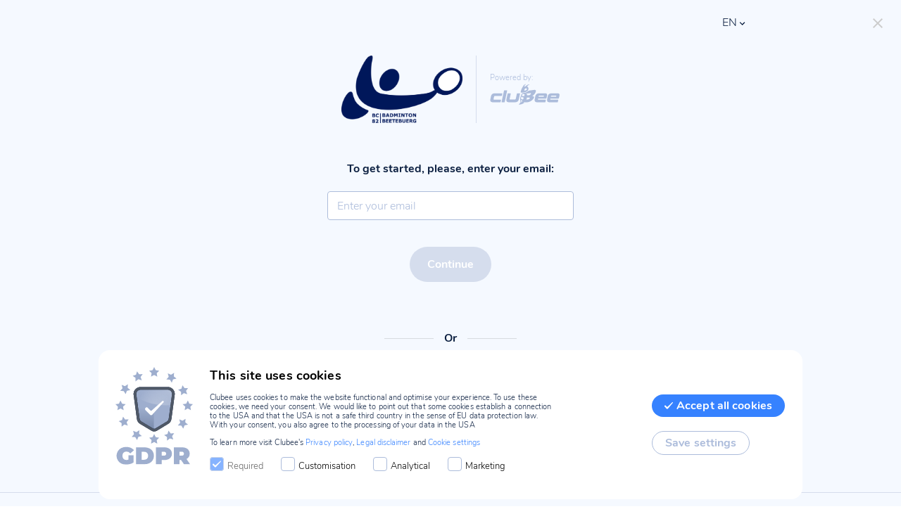

--- FILE ---
content_type: text/html; charset=utf-8
request_url: https://www.bc82.lu/user/login?origin=/
body_size: 4722
content:
<!doctype html><html lang="en" class="s50g-html"><head><base href="/"/><script type="text/javascript">0<window.parent.frames.length&&window.stop()</script><script>var S50_GLOBAL={getCookie:function(e){return e&&decodeURIComponent(document.cookie.replace(new RegExp("(?:(?:^|.*;)\\s*"+encodeURIComponent(e).replace(/[\-\.\+\*]/g,"\\$&")+"\\s*\\=\\s*([^;]*).*$)|^.*$"),"$1"))||null}}</script><script>window.dataLayer = window.dataLayer || [];
    // NOTE: for now we assume all the membmermanagement
    // visitors are admins without checking the ws_auth cookie
    // We se the custom dimension inthe GTM datalayer.
    // This info will be sent to GA once the tracker starts.
    // More info: http://mixedanalytics.com/blog/ga-gtm-datalayer-custom-dimensions/
    let cookieSettings = S50_GLOBAL.getCookie('cookie_preferences')
    if (cookieSettings) {
      cookieSettings = JSON.parse(cookieSettings)
    }
    window.dataLayer.push({
      'event': 'pageview',
      'userRole': 'admin',
      'anonymizeIp': !cookieSettings || !cookieSettings.analytical
    });</script><script>!function(e,t,a,n,_){e[n]=e[n]||[],e[n].push({"gtm.start":(new Date).getTime(),event:"gtm.js"});var g=t.getElementsByTagName(a)[0],m=t.createElement(a);m.async=!0,m.src="https://www.googletagmanager.com/gtm.js?id=GTM-PX3SKL8&gtm_auth=suIzOK4PloluZEgccbEjCA&gtm_preview=env-2&gtm_cookies_win=x",g.parentNode.insertBefore(m,g)}(window,document,"script","dataLayer")</script><meta charset="utf-8"><meta name="viewport" content="width=device-width,initial-scale=1,maximum-scale=1"><meta name="theme-color" content="#000000"><link rel="manifest" href="https://v3.clubee.com/manifest.json"><style>.s50-root--unsupported{font-size:62.5%;font-family:Nunito,sans-serif;background:#eee;text-align:center;height:100vh;padding:3rem}.s50-root--unsupported__message{margin:3rem;font-size:2rem}.s50-root--unsupported__footer{font-size:1.8rem}</style><title>Clubee.com</title><link rel="stylesheet" href="https://dk9pqlttm1g0o.cloudfront.net/2026-01-14-a/fonts/css/nunito.css"/><link rel="stylesheet" href="https://dk9pqlttm1g0o.cloudfront.net/2026-01-14-a/fonts/css/opensans.css"/><link rel="stylesheet" href="https://dk9pqlttm1g0o.cloudfront.net/2026-01-14-a/fonts/css/fontawesome.css"/><link rel="stylesheet" href="https://dk9pqlttm1g0o.cloudfront.net/2026-01-14-a/fonts/css/montserrat.css"/><link href="https://v3.clubee.com/static/css/js/public/shared~9f818320.307e3566.css" rel="stylesheet"><link href="https://v3.clubee.com/static/css/js/public/shared~14a19fc9.2adc8db8.css" rel="stylesheet"><link href="https://v3.clubee.com/static/css/js/public/shared~faf39182.d2373372.css" rel="stylesheet"><link href="https://v3.clubee.com/static/css/js/public/shared~2d922e45.1b7af7f2.css" rel="stylesheet"><link href="https://v3.clubee.com/static/css/js/public/shared~3a064fbf.bd7a6658.css" rel="stylesheet"><link href="https://v3.clubee.com/static/css/js/public/shared~d6cfbd25.9acd3215.css" rel="stylesheet"><link href="https://v3.clubee.com/static/css/js/public/shared~430e8105.79ba2bc1.css" rel="stylesheet"><link href="https://v3.clubee.com/static/css/js/public/shared~95c36c32.f0af3199.css" rel="stylesheet"><link href="https://v3.clubee.com/static/css/js/public/shared~3498c61a.bf43b1dd.css" rel="stylesheet"><link href="https://v3.clubee.com/static/css/js/public/shared~765d80a9.240a3944.css" rel="stylesheet"><link href="https://v3.clubee.com/static/css/js/public/shared~c9e43b55.e3ae1324.css" rel="stylesheet"><link href="https://v3.clubee.com/static/css/js/public/shared~10528490.46393b74.css" rel="stylesheet"><link href="https://v3.clubee.com/static/css/js/public/shared~eadb97b1.58391657.css" rel="stylesheet"><link href="https://v3.clubee.com/static/css/js/public/shared~decc5ec3.e9f7ae93.css" rel="stylesheet"><link href="https://v3.clubee.com/static/css/js/public/shared~fde6c1ef.f7bf8a1c.css" rel="stylesheet"><link href="https://v3.clubee.com/static/css/js/public/shared~bb98bfc4.e31e96a6.css" rel="stylesheet"><link href="https://v3.clubee.com/static/css/js/public/shared~35b25530.94d35cfd.css" rel="stylesheet"><link href="https://v3.clubee.com/static/css/js/public/shared~9bde7003.45ccf3ee.css" rel="stylesheet"><link href="https://v3.clubee.com/static/css/js/public/shared~96acc51f.1c6f3c85.css" rel="stylesheet"><link href="https://v3.clubee.com/static/css/js/public/shared~1b9588e7.e4b88724.css" rel="stylesheet"><link href="https://v3.clubee.com/static/css/js/public/shared~5dc6c897.8c2f5069.css" rel="stylesheet"><link href="https://v3.clubee.com/static/css/js/public/shared~36ed9109.06fbee07.css" rel="stylesheet"><link href="https://v3.clubee.com/static/css/js/public/shared~0ea0e643.d2560fc8.css" rel="stylesheet"><link href="https://v3.clubee.com/static/css/main~36889afe.9f8cd565.css" rel="stylesheet"><link href="https://v3.clubee.com/static/css/main~e73b60ec.65507791.css" rel="stylesheet"><link href="https://v3.clubee.com/static/css/main~a4d8a427.7450fedf.css" rel="stylesheet"><link href="https://v3.clubee.com/static/css/main~b553cb79.2468efee.css" rel="stylesheet"><link href="https://v3.clubee.com/static/css/main~32ab1a8b.31818804.css" rel="stylesheet"><link href="https://v3.clubee.com/static/css/main~4ba72edf.43e9981e.css" rel="stylesheet"><link href="https://v3.clubee.com/static/css/main~fde2bf1c.01f83730.css" rel="stylesheet"><link href="https://v3.clubee.com/static/css/main~5ac5d9a8.fe71d4b1.css" rel="stylesheet"><link href="https://v3.clubee.com/static/css/main~e068bad8.8cc5637d.css" rel="stylesheet"><link href="https://v3.clubee.com/static/css/main~254ef294.ab55d22b.css" rel="stylesheet"><link href="https://v3.clubee.com/static/css/main~43cb3e6b.46e00083.css" rel="stylesheet"><link href="https://v3.clubee.com/static/css/main~cd8b15f2.9c9f8ae1.css" rel="stylesheet"><link href="https://v3.clubee.com/static/css/main~b7d1c632.c2a9a349.css" rel="stylesheet"><link href="https://v3.clubee.com/static/css/main~80a7b428.24120237.css" rel="stylesheet"><link href="https://v3.clubee.com/static/css/main~e2f728ae.0d694cc9.css" rel="stylesheet"><link href="https://v3.clubee.com/static/css/main~c44ab7c5.532400b4.css" rel="stylesheet"><link href="https://v3.clubee.com/static/css/main~f9a45ad6.e0395536.css" rel="stylesheet"><link href="https://v3.clubee.com/static/css/main~4a4764f0.d7b43069.css" rel="stylesheet"><link href="https://v3.clubee.com/static/css/main~46554105.29dac564.css" rel="stylesheet"><link href="https://v3.clubee.com/static/css/main~152bbeae.7a94e110.css" rel="stylesheet"><link href="https://v3.clubee.com/static/css/main~5a019b63.2ad87bc0.css" rel="stylesheet"><link href="https://v3.clubee.com/static/css/main~99c96877.f8ff83a5.css" rel="stylesheet"></head><body class="s50g-body"><noscript><iframe src="https://www.googletagmanager.com/ns.html?id=GTM-PX3SKL8&gtm_auth=suIzOK4PloluZEgccbEjCA&gtm_preview=env-2&gtm_cookies_win=x" height="0" width="0" style="display:none;visibility:hidden"></iframe></noscript><noscript>You need to enable JavaScript to run this app.</noscript><script>function isExplorerLessThan11(){return!1}function isBrowserSupported(){return!isExplorerLessThan11()&&isFlexboxSupported()}function isFlexboxSupported(){var e="flex",o="-webkit-"+e,s=document.createElement("b");try{return s.style.display=o,s.style.display=e,!(s.style.display!==e&&s.style.display!==o)}catch(e){return!1}}if(isBrowserSupported()){var s50_root=document.createElement("div");document.body.appendChild(s50_root),s50_root.id="root"}else{var title="We are sorry, your browser is not supported...",message='We recommend <a class="s50-root--unsupported__link" href="https://chrome.google.com">Google Chrome</a>, <a class="s50-root--unsupported__link" href="https://mozilla.org/firefox/">Firefox</a> or <a class="s50-root--unsupported__link" href="https://www.microsoft.com/en-us/windows/microsoft-edge">Microsoft Edge</a>',footer='<span class="fas fa-envelope"></span>&nbsp;<a class="s50-root--unsupported__link" href="mailto:info@clubee.com">info@clubee.com</a>',undefRoot=document.createElement("div");document.body.appendChild(undefRoot),undefRoot.classList.add("s50-root--unsupported"),undefRoot.insertAdjacentHTML("beforeend","<h3 class='s50-root--unsupported__title'>"+title+"</h3>"),undefRoot.insertAdjacentHTML("beforeend","<p class='s50-root--unsupported__message'>"+message+"</p>"),undefRoot.insertAdjacentHTML("beforeend","<p class='s50-root--unsupported__footer'>"+footer+"</p>")}</script><script src="https://v3.clubee.com/static/js/js/public/shared~c649d461.b7500b72.chunk.js"></script><script src="https://v3.clubee.com/static/js/js/public/shared~720d7015.d068691c.chunk.js"></script><script src="https://v3.clubee.com/static/js/js/public/shared~14347be5.730cb514.chunk.js"></script><script src="https://v3.clubee.com/static/js/js/public/shared~f0691536.62daafc9.chunk.js"></script><script src="https://v3.clubee.com/static/js/js/public/shared~b6fc9b19.e11ee00c.chunk.js"></script><script src="https://v3.clubee.com/static/js/js/public/shared~dc9e26d7.41432155.chunk.js"></script><script src="https://v3.clubee.com/static/js/js/public/shared~9f818320.8dc371f0.chunk.js"></script><script src="https://v3.clubee.com/static/js/js/public/shared~14a19fc9.88a44118.chunk.js"></script><script src="https://v3.clubee.com/static/js/js/public/shared~faf39182.d2bacf4c.chunk.js"></script><script src="https://v3.clubee.com/static/js/js/public/shared~2d922e45.1e22875b.chunk.js"></script><script src="https://v3.clubee.com/static/js/js/public/shared~3a064fbf.5b4215e9.chunk.js"></script><script src="https://v3.clubee.com/static/js/js/public/shared~6b8f986e.c5cce6cd.chunk.js"></script><script src="https://v3.clubee.com/static/js/js/public/shared~d6cfbd25.f87d121a.chunk.js"></script><script src="https://v3.clubee.com/static/js/js/public/shared~430e8105.75ee1600.chunk.js"></script><script src="https://v3.clubee.com/static/js/js/public/shared~95c36c32.1883a0fb.chunk.js"></script><script src="https://v3.clubee.com/static/js/js/public/shared~3498c61a.27c6d598.chunk.js"></script><script src="https://v3.clubee.com/static/js/js/public/shared~765d80a9.d50daad7.chunk.js"></script><script src="https://v3.clubee.com/static/js/js/public/shared~b7ecc5d5.02a44f56.chunk.js"></script><script src="https://v3.clubee.com/static/js/js/public/shared~c9e43b55.8785a398.chunk.js"></script><script src="https://v3.clubee.com/static/js/js/public/shared~10528490.5bd61a4c.chunk.js"></script><script src="https://v3.clubee.com/static/js/js/public/shared~eadb97b1.5c3574a6.chunk.js"></script><script src="https://v3.clubee.com/static/js/js/public/shared~decc5ec3.75148ec9.chunk.js"></script><script src="https://v3.clubee.com/static/js/js/public/shared~fde6c1ef.66c49f82.chunk.js"></script><script src="https://v3.clubee.com/static/js/js/public/shared~bb98bfc4.4bb19ffb.chunk.js"></script><script src="https://v3.clubee.com/static/js/js/public/shared~35b25530.0ff9db75.chunk.js"></script><script src="https://v3.clubee.com/static/js/js/public/shared~9bde7003.4720eb76.chunk.js"></script><script src="https://v3.clubee.com/static/js/js/public/shared~96acc51f.0c780983.chunk.js"></script><script src="https://v3.clubee.com/static/js/js/public/shared~a2294d77.84b44e8a.chunk.js"></script><script src="https://v3.clubee.com/static/js/js/public/shared~1b9588e7.5c9aee38.chunk.js"></script><script src="https://v3.clubee.com/static/js/js/public/shared~5dc6c897.2a725a50.chunk.js"></script><script src="https://v3.clubee.com/static/js/js/public/shared~36ed9109.c342784f.chunk.js"></script><script src="https://v3.clubee.com/static/js/js/public/shared~acd4a7bb.9124600e.chunk.js"></script><script src="https://v3.clubee.com/static/js/js/public/shared~1ea5cf54.31913bf9.chunk.js"></script><script src="https://v3.clubee.com/static/js/js/public/shared~0ea0e643.715769e1.chunk.js"></script><script src="https://v3.clubee.com/static/js/js/public/shared~e133d805.6d07de79.chunk.js"></script><script src="https://v3.clubee.com/static/js/js/public/shared~6c59b562.02f53d23.chunk.js"></script><script src="https://v3.clubee.com/static/js/js/public/shared~ff571620.bc879261.chunk.js"></script><script src="https://v3.clubee.com/static/js/js/public/shared~efc2d0cd.ef71de66.chunk.js"></script><script src="https://v3.clubee.com/static/js/npm.material-ui~6abbce25.d68de4d6.chunk.js"></script><script src="https://v3.clubee.com/static/js/npm.material-ui~9fa9b2b4.46a3f627.chunk.js"></script><script src="https://v3.clubee.com/static/js/npm.material-ui~28014af5.d9c81030.chunk.js"></script><script src="https://v3.clubee.com/static/js/npm.material-ui~bad953a5.e4eb4da3.chunk.js"></script><script src="https://v3.clubee.com/static/js/npm.material-ui~e359662e.4aad12c2.chunk.js"></script><script src="https://v3.clubee.com/static/js/npm.material-ui~1c2418af.20ef115f.chunk.js"></script><script src="https://v3.clubee.com/static/js/npm.material-ui~0dd6ea40.9642e8d4.chunk.js"></script><script src="https://v3.clubee.com/static/js/npm.material-ui~229bc20c.af4edc4e.chunk.js"></script><script src="https://v3.clubee.com/static/js/npm.material-ui~02810fa2.2149231a.chunk.js"></script><script src="https://v3.clubee.com/static/js/npm.material-ui~0436ed57.ebb2cf82.chunk.js"></script><script src="https://v3.clubee.com/static/js/npm.material-ui~a1d4d1ae.c453bd25.chunk.js"></script><script src="https://v3.clubee.com/static/js/npm.material-ui~8eff8497.b4e4ec18.chunk.js"></script><script src="https://v3.clubee.com/static/js/npm.material-ui~5a300b27.fe93253c.chunk.js"></script><script src="https://v3.clubee.com/static/js/npm.material-ui~8afe242f.3e310418.chunk.js"></script><script src="https://v3.clubee.com/static/js/npm.material-ui~2c4494b2.2638869c.chunk.js"></script><script src="https://v3.clubee.com/static/js/npm.material-ui~d3654a04.4b3210b6.chunk.js"></script><script src="https://v3.clubee.com/static/js/npm.material-ui~c091acff.5f8a3b8f.chunk.js"></script><script src="https://v3.clubee.com/static/js/npm.material-ui~46e0dd6e.9f7767a5.chunk.js"></script><script src="https://v3.clubee.com/static/js/npm.material-ui~f47426d3.59fcc30f.chunk.js"></script><script src="https://v3.clubee.com/static/js/npm.material-ui~dd6274f3.03b0609f.chunk.js"></script><script src="https://v3.clubee.com/static/js/npm.material-ui~ae96de33.46add093.chunk.js"></script><script src="https://v3.clubee.com/static/js/npm.material-ui~8079df12.f5a7fc72.chunk.js"></script><script src="https://v3.clubee.com/static/js/main~748942c6.4d18ecd1.chunk.js"></script><script src="https://v3.clubee.com/static/js/main~4c4abe6f.e9c7ed6a.chunk.js"></script><script src="https://v3.clubee.com/static/js/main~15ae29a2.adfe38ab.chunk.js"></script><script src="https://v3.clubee.com/static/js/main~e09ed5c5.fc5c15de.chunk.js"></script><script src="https://v3.clubee.com/static/js/main~7274e1de.baf1427c.chunk.js"></script><script src="https://v3.clubee.com/static/js/main~0fa8f174.b70bf890.chunk.js"></script><script src="https://v3.clubee.com/static/js/main~62ab5815.f730e4b9.chunk.js"></script><script src="https://v3.clubee.com/static/js/main~d939e436.93c6bb95.chunk.js"></script><script src="https://v3.clubee.com/static/js/main~fc2f81ef.be76050d.chunk.js"></script><script src="https://v3.clubee.com/static/js/main~36889afe.eb8b3437.chunk.js"></script><script src="https://v3.clubee.com/static/js/main~4572b388.ba5e5e0c.chunk.js"></script><script src="https://v3.clubee.com/static/js/main~11bb84b7.72a3fd53.chunk.js"></script><script src="https://v3.clubee.com/static/js/main~5c956a7a.854a9d03.chunk.js"></script><script src="https://v3.clubee.com/static/js/main~21380ae4.c83ddd89.chunk.js"></script><script src="https://v3.clubee.com/static/js/main~2fbb34c2.70648df9.chunk.js"></script><script src="https://v3.clubee.com/static/js/main~3fd49b24.888be4cc.chunk.js"></script><script src="https://v3.clubee.com/static/js/main~008b4089.bee7c7af.chunk.js"></script><script src="https://v3.clubee.com/static/js/main~6a041b39.5ba392b0.chunk.js"></script><script src="https://v3.clubee.com/static/js/main~e516197a.0485accf.chunk.js"></script><script src="https://v3.clubee.com/static/js/main~b9ca7420.c39c43a2.chunk.js"></script><script src="https://v3.clubee.com/static/js/main~db300d2f.cb8942ed.chunk.js"></script><script src="https://v3.clubee.com/static/js/main~aeb57120.021de0f4.chunk.js"></script><script src="https://v3.clubee.com/static/js/main~19e3614f.8f0a9757.chunk.js"></script><script src="https://v3.clubee.com/static/js/main~935b4433.c687f90f.chunk.js"></script><script src="https://v3.clubee.com/static/js/main~203e0718.41a5b5fc.chunk.js"></script><script src="https://v3.clubee.com/static/js/main~67b22fc5.4aa7bb7d.chunk.js"></script><script src="https://v3.clubee.com/static/js/main~7d359b94.90ebe37e.chunk.js"></script><script src="https://v3.clubee.com/static/js/main~4d01349d.c38311b2.chunk.js"></script><script src="https://v3.clubee.com/static/js/main~d07d69d7.b53f2eec.chunk.js"></script><script src="https://v3.clubee.com/static/js/main~cb688b37.05882f2a.chunk.js"></script><script src="https://v3.clubee.com/static/js/main~d46b1abb.dfa9467e.chunk.js"></script><script src="https://v3.clubee.com/static/js/main~b92ffc84.2b073627.chunk.js"></script><script src="https://v3.clubee.com/static/js/main~e01736e8.ea232505.chunk.js"></script><script src="https://v3.clubee.com/static/js/main~72d5a7e6.e8040ca9.chunk.js"></script><script src="https://v3.clubee.com/static/js/main~f5b7adec.9d722601.chunk.js"></script><script src="https://v3.clubee.com/static/js/main~584766a0.12647706.chunk.js"></script><script src="https://v3.clubee.com/static/js/main~2930ad93.45347222.chunk.js"></script><script src="https://v3.clubee.com/static/js/main~2697033a.c5ce4b53.chunk.js"></script><script src="https://v3.clubee.com/static/js/main~a88fed2c.519b834f.chunk.js"></script><script src="https://v3.clubee.com/static/js/main~538051b5.150f86d4.chunk.js"></script><script src="https://v3.clubee.com/static/js/main~77bf5e45.896bc5ec.chunk.js"></script><script src="https://v3.clubee.com/static/js/main~57473a66.7da225db.chunk.js"></script><script src="https://v3.clubee.com/static/js/main~3e6c6053.d7247c0e.chunk.js"></script><script src="https://v3.clubee.com/static/js/main~56e1be11.05889817.chunk.js"></script><script src="https://v3.clubee.com/static/js/main~b6c02074.1d2a7dfa.chunk.js"></script><script src="https://v3.clubee.com/static/js/main~97211e0a.06cbe741.chunk.js"></script><script src="https://v3.clubee.com/static/js/main~0a56fd24.4db6871b.chunk.js"></script><script src="https://v3.clubee.com/static/js/main~f68437cc.0959de90.chunk.js"></script><script src="https://v3.clubee.com/static/js/main~c1dd23ef.4ea014b6.chunk.js"></script><script src="https://v3.clubee.com/static/js/main~f9ca8911.e3461942.chunk.js"></script><script src="https://v3.clubee.com/static/js/main~ac64b721.c3781b01.chunk.js"></script><script src="https://v3.clubee.com/static/js/main~fd731fb0.dc0e0a55.chunk.js"></script><script src="https://v3.clubee.com/static/js/main~cefe50a8.cecef27b.chunk.js"></script><script src="https://v3.clubee.com/static/js/main~df0f15aa.92226cde.chunk.js"></script><script src="https://v3.clubee.com/static/js/main~f734b0c6.432b754b.chunk.js"></script><script src="https://v3.clubee.com/static/js/main~17e21e67.3cb8d090.chunk.js"></script><script src="https://v3.clubee.com/static/js/main~500cfa9a.86ae56fe.chunk.js"></script><script src="https://v3.clubee.com/static/js/main~5f12f12b.56387f10.chunk.js"></script><script src="https://v3.clubee.com/static/js/main~caebfad8.ede16de9.chunk.js"></script><script src="https://v3.clubee.com/static/js/main~0928ebd2.f45b21b8.chunk.js"></script><script src="https://v3.clubee.com/static/js/main~62bec46e.75c8a496.chunk.js"></script><script src="https://v3.clubee.com/static/js/main~263164b9.54971751.chunk.js"></script><script src="https://v3.clubee.com/static/js/main~955dd1da.267e1c28.chunk.js"></script><script src="https://v3.clubee.com/static/js/main~ec3cbe50.4e3aa63f.chunk.js"></script><script src="https://v3.clubee.com/static/js/main~a53de4a9.86141d13.chunk.js"></script><script src="https://v3.clubee.com/static/js/main~98431bb7.c5909bf2.chunk.js"></script><script src="https://v3.clubee.com/static/js/main~f2b7ba5e.2ff51026.chunk.js"></script><script src="https://v3.clubee.com/static/js/main~44621dc8.9873505f.chunk.js"></script><script src="https://v3.clubee.com/static/js/main~6343f26b.b1742b11.chunk.js"></script><script src="https://v3.clubee.com/static/js/main~9f175f5d.09d0690f.chunk.js"></script><script src="https://v3.clubee.com/static/js/main~4f6c6af2.c429ea46.chunk.js"></script><script src="https://v3.clubee.com/static/js/main~75bf7c24.db689e79.chunk.js"></script><script src="https://v3.clubee.com/static/js/main~7bf5c0f3.31a50023.chunk.js"></script><script src="https://v3.clubee.com/static/js/main~b3ddcd49.3ffb64d5.chunk.js"></script><script src="https://v3.clubee.com/static/js/main~6494e3cb.51bc4e77.chunk.js"></script><script src="https://v3.clubee.com/static/js/main~dccd5f90.7ace05db.chunk.js"></script><script src="https://v3.clubee.com/static/js/main~bcfb77ab.37462295.chunk.js"></script><script src="https://v3.clubee.com/static/js/main~9a2c33ec.1b2153e7.chunk.js"></script><script src="https://v3.clubee.com/static/js/main~5ca5195d.8fce77d6.chunk.js"></script><script src="https://v3.clubee.com/static/js/main~c8ca35d0.8b3e5ec8.chunk.js"></script><script src="https://v3.clubee.com/static/js/main~0627d9a2.7d1f5a57.chunk.js"></script><script src="https://v3.clubee.com/static/js/main~d1a45290.9d7cc76f.chunk.js"></script><script src="https://v3.clubee.com/static/js/main~ec0a48fc.e0aaa015.chunk.js"></script><script src="https://v3.clubee.com/static/js/main~ec8c427e.bd7ea05d.chunk.js"></script><script src="https://v3.clubee.com/static/js/main~c8728516.08a661cd.chunk.js"></script><script src="https://v3.clubee.com/static/js/main~1c3a2c3f.d465eea8.chunk.js"></script><script src="https://v3.clubee.com/static/js/main~cfbf0a2e.2a203fdf.chunk.js"></script><script src="https://v3.clubee.com/static/js/main~9d71a886.66167ac2.chunk.js"></script><script src="https://v3.clubee.com/static/js/main~0cd825d3.b883184a.chunk.js"></script><script src="https://v3.clubee.com/static/js/main~636d04ff.3572972b.chunk.js"></script><script src="https://v3.clubee.com/static/js/main~8b1bc07a.ea8185ed.chunk.js"></script><script src="https://v3.clubee.com/static/js/main~3bec6318.df6eae29.chunk.js"></script><script src="https://v3.clubee.com/static/js/main~b9a6694b.fd07bdf5.chunk.js"></script><script src="https://v3.clubee.com/static/js/main~8dd62e81.5b02cca7.chunk.js"></script><script src="https://v3.clubee.com/static/js/main~23afe3b9.33abedae.chunk.js"></script><script src="https://v3.clubee.com/static/js/main~b6ea07d6.db6de24b.chunk.js"></script><script src="https://v3.clubee.com/static/js/main~069f6afa.48591206.chunk.js"></script><script src="https://v3.clubee.com/static/js/main~e73b60ec.500ad61d.chunk.js"></script><script src="https://v3.clubee.com/static/js/main~a4d8a427.c2f4f4c6.chunk.js"></script><script src="https://v3.clubee.com/static/js/main~b553cb79.03c40b63.chunk.js"></script><script src="https://v3.clubee.com/static/js/main~32ab1a8b.3dd70a07.chunk.js"></script><script src="https://v3.clubee.com/static/js/main~4ba72edf.615ed0d5.chunk.js"></script><script src="https://v3.clubee.com/static/js/main~fde2bf1c.1f0391d2.chunk.js"></script><script src="https://v3.clubee.com/static/js/main~5ac5d9a8.21e6b271.chunk.js"></script><script src="https://v3.clubee.com/static/js/main~e068bad8.34638f99.chunk.js"></script><script src="https://v3.clubee.com/static/js/main~254ef294.ebb89b50.chunk.js"></script><script src="https://v3.clubee.com/static/js/main~43cb3e6b.44f450a2.chunk.js"></script><script src="https://v3.clubee.com/static/js/main~cd8b15f2.3555ff5d.chunk.js"></script><script src="https://v3.clubee.com/static/js/main~b7d1c632.a6933da9.chunk.js"></script><script src="https://v3.clubee.com/static/js/main~50828c7f.834c6e84.chunk.js"></script><script src="https://v3.clubee.com/static/js/main~b3842d87.33a2e13c.chunk.js"></script><script src="https://v3.clubee.com/static/js/main~80a7b428.aebcd5f7.chunk.js"></script><script src="https://v3.clubee.com/static/js/main~e2f728ae.8b9fd89d.chunk.js"></script><script src="https://v3.clubee.com/static/js/main~c44ab7c5.723a3545.chunk.js"></script><script src="https://v3.clubee.com/static/js/main~f9a45ad6.0fbf5f5d.chunk.js"></script><script src="https://v3.clubee.com/static/js/main~4a4764f0.b477ad1a.chunk.js"></script><script src="https://v3.clubee.com/static/js/main~46554105.f1021086.chunk.js"></script><script src="https://v3.clubee.com/static/js/main~152bbeae.a6b68930.chunk.js"></script><script src="https://v3.clubee.com/static/js/main~5a019b63.eb438aea.chunk.js"></script><script src="https://v3.clubee.com/static/js/main~99c96877.8ff58c97.chunk.js"></script><script src="https://v3.clubee.com/static/js/main~b1270973.5afea7e4.chunk.js"></script><script src="https://v3.clubee.com/static/js/main~1c99458d.999c0e13.chunk.js"></script><script src="https://v3.clubee.com/static/js/main~970f9218.e53b2af0.chunk.js"></script><script src="https://v3.clubee.com/static/js/main~c714bc7b.394e42e4.chunk.js"></script><script src="https://v3.clubee.com/static/js/main~7c4cd8f7.146d3812.js"></script></body></html>

--- FILE ---
content_type: text/css; charset=utf-8
request_url: https://v3.clubee.com/static/css/js/public/shared~14a19fc9.2adc8db8.css
body_size: 945
content:
.s50-button{position:relative;overflow:hidden}.s50-button__loader{display:-ms-flexbox;display:flex;-ms-flex-pack:center;justify-content:center;-ms-flex-align:center;align-items:center;position:absolute;top:0;left:0;right:0;bottom:0;background:var(--grey,#acbcdb);color:var(--darkText,#0b1f40);border-radius:25px}.s50-button-upgrade{background-color:#f4ce5a;color:#fff;height:28px;line-height:10px;font-size:12px}.s50-button-upgrade i{margin-right:4px}.s50-button-upgrade--margin-5{margin:5px}.s50-button-upgrade--round{width:30px;height:30px;font-size:18px;padding:0 0 0 4px}.s50-button.btn-primary .s50-button__loader{background:var(--secondary,#36d48f)}.s50-button.btn-secondary .s50-button__loader{background:var(--primary,#3682ff);color:#fff}.s50-button-social-login{padding:.5rem;border:none;font-weight:700;color:#fff;display:-ms-flexbox;display:flex;-ms-flex-pack:center;justify-content:center;-ms-flex-align:center;align-items:center;line-height:30px}.s50-button-social-login:focus,.s50-button-social-login:hover{border:0;outline:none}.s50-button-social-login img{margin:0 5px}.s50-button-social-login__label{text-transform:uppercase;display:block;border-left:2px solid #fff;padding:0 10px;font-size:1.4rem}.s50-button-social-login--fb{background-color:#3b5998}.s50-button-social-login--fb .s50-button__loader{color:#fff;background-color:#3b5998}.s50-button-social-login--twitter{background-color:#1da1f2}.s50-button-social-login--twitter .s50-button__loader{color:#fff;background-color:#1da1f2}.answer-modal .reason-block__title{font-size:14px}.answer-modal .reason-block__date{font-size:12px}.answer-modal .reason-block .material-ui-input{width:100%}.answer-modal .answer-modal-actions{border-top:1px solid var(--grey,#acbcdb)}.answer-modal .answer-modal-actions .clubee-btn{padding:0;height:80px;background:#fff}.answer-modal .roles-block .custom-checkbox label{font-size:14px}.answer-modal .s50-modal__wrapper .modal-header{padding:1rem 0 0}.messages-block__message{background:#fff;color:var(--darkText,#0b1f40);max-width:80%;border-radius:15px;-webkit-filter:drop-shadow(#c3cfe7 0 2px 4px);filter:drop-shadow(#c3cfe7 0 2px 4px);position:relative;z-index:2}.messages-block__message:after{content:"";height:20px;width:20px;position:absolute;background:#fff;border-radius:4px;-webkit-transform:rotate(45deg);transform:rotate(45deg);bottom:-8px;right:20px;z-index:1}.messages-block__message--opponent{background:var(--darkText,#0b1f40);color:#fff}.messages-block__message--opponent:after{content:"";height:20px;width:20px;position:absolute;background:var(--darkText,#0b1f40);border-radius:4px;-webkit-transform:rotate(45deg);transform:rotate(45deg);top:-8px;left:20px;z-index:1}.messages-block__author{margin-right:40px}.chat-modal .modal-dialog{min-width:320px}.chat-modal .s50-modal__title{text-align:center}.chat-modal .s50-modal__inner .modal-body{padding:1rem;font-size:1.5rem;max-height:calc(100vh - 40rem);overflow-y:auto;margin-bottom:14rem}.chat-modal .s50-modal__inner .modal-body--allow-overflow{overflow:visible}.chat-modal .steps-modal-actions{border-top:1px solid var(--grey,#acbcdb)}.chat-modal .steps-modal-actions .clubee-btn{padding:0;display:-ms-flexbox;display:flex;height:80px;-ms-flex-pack:center;justify-content:center;-ms-flex-align:center;align-items:center}.chat-modal__message{bottom:11rem;max-width:92%;color:var(--darkText,#0b1f40)}.chat-modal__message.MuiFormControl-root{position:fixed}.chat-modal__message .MuiFormLabel-root{color:var(--grey,#acbcdb)!important}.chat-modal__message .MuiOutlinedInput-notchedOutline{border-color:var(--grey,#acbcdb)!important;border-width:1px!important}.chat-modal__body{position:relative}.chat-modal .attendance-status-icon--attendance_comment{font-size:35px}.comments-modal .modal-dialog{min-width:320px}.comments-modal .s50-modal__inner .modal-body{font-size:1.5rem;max-height:calc(100vh - 22rem);overflow-y:auto}.comments-modal .s50-modal__inner .modal-body--allow-overflow{overflow:visible}.comments-modal .s50-modal__title{text-align:center}.comments-modal .steps-modal-actions{border-top:1px solid var(--grey,#acbcdb)}.comments-modal .steps-modal-actions .clubee-btn{padding:40px 0}

--- FILE ---
content_type: text/css; charset=utf-8
request_url: https://v3.clubee.com/static/css/js/public/shared~eadb97b1.58391657.css
body_size: 4744
content:
.clubee-btn{display:-ms-inline-flexbox;display:inline-flex;-ms-flex-pack:center;justify-content:center;-ms-flex-align:center;align-items:center;-webkit-box-shadow:none;box-shadow:none;border-radius:25px;height:32px;line-height:32px;font-size:16px;font-family:Nunito,sans-serif;font-weight:400;border:0;text-transform:none;padding:0 18px;white-space:nowrap}.clubee-btn,.clubee-btn:hover{color:#fff;text-decoration:none}.clubee-btn:focus-visible{outline:2px solid #00507c;outline-offset:2px}.clubee-btn a,.clubee-btn a:focus,.clubee-btn a:hover{color:inherit;text-decoration:initial}.clubee-btn--z-index-1{z-index:1}.clubee-btn__loader{display:-ms-flexbox;display:flex;-ms-flex-align:center;align-items:center;margin-right:5px}.clubee-btn--cta{height:50px;line-height:50px;padding:0 35px}.clubee-btn--cta .clubee-btn__loader .MuiCircularProgress-root{width:30px!important;height:30px!important}.clubee-btn--icon{width:32px;height:32px;display:-ms-inline-flexbox;display:inline-flex;-ms-flex-pack:center;justify-content:center;-ms-flex-align:center;align-items:center;text-align:center;padding:0;margin:0;border-radius:100%;min-width:32px;min-height:32px;max-width:32px;max-height:32px}.clubee-btn--icon-size-15 img{max-width:15px;max-height:15px}.clubee-btn--icon-size-21{width:21px;height:21px;min-width:21px;min-height:21px;max-width:21px;max-height:21px}.clubee-btn--icon-size-50{width:50px;height:50px;min-width:50px;min-height:50px;max-width:50px;max-height:50px;font-size:25px}.clubee-btn--icon-size-55{width:55px;height:55px;min-width:55px;min-height:55px;max-width:55px;max-height:55px;font-size:25px}.clubee-btn--icon-size-55 img{height:21px}.clubee-btn--icon i,.clubee-btn--icon img{display:block}.clubee-btn--icon .clubee-btn__loader{margin:0}.clubee-btn--green,.clubee-btn--primary{background:var(--secondary,#36d48f)}.clubee-btn--green:focus,.clubee-btn--green:hover,.clubee-btn--primary:focus,.clubee-btn--primary:hover{background-color:var(--secondaryLight,#00dc96)}.clubee-btn--green:focus.clubee-btn--cta,.clubee-btn--green:hover.clubee-btn--cta,.clubee-btn--primary:focus.clubee-btn--cta,.clubee-btn--primary:hover.clubee-btn--cta{background-color:var(--secondaryLight,#4ad89b)}.clubee-btn--green.clubee-btn--active,.clubee-btn--green:active,.clubee-btn--primary.clubee-btn--active,.clubee-btn--primary:active{background-color:#00c27b}.clubee-btn--green.clubee-btn--active.clubee-btn--cta,.clubee-btn--green:active.clubee-btn--cta,.clubee-btn--primary.clubee-btn--active.clubee-btn--cta,.clubee-btn--primary:active.clubee-btn--cta{background-color:var(--secondaryLight,#30be81)}.clubee-btn--default,.clubee-btn--grey{background:var(--grey,#acbcdb)}.clubee-btn--default:focus,.clubee-btn--default:focus.clubee-btn--icon,.clubee-btn--default:hover,.clubee-btn--default:hover.clubee-btn--icon,.clubee-btn--grey:focus,.clubee-btn--grey:focus.clubee-btn--icon,.clubee-btn--grey:hover,.clubee-btn--grey:hover.clubee-btn--icon{background-color:var(--greyLight,#b4c2de)}.clubee-btn--default.clubee-btn--active,.clubee-btn--default:active,.clubee-btn--grey.clubee-btn--active,.clubee-btn--grey:active{background-color:#97a9c8}.clubee-btn--default.clubee-btn--active.clubee-btn--icon,.clubee-btn--default:active.clubee-btn--icon,.clubee-btn--grey.clubee-btn--active.clubee-btn--icon,.clubee-btn--grey:active.clubee-btn--icon{background-color:#93a9cb}.clubee-btn--blue,.clubee-btn--secondary{background:var(--primary,#3682ff)}.clubee-btn--blue:focus,.clubee-btn--blue:hover,.clubee-btn--secondary:focus,.clubee-btn--secondary:hover{background-color:var(--primaryLight,#328eff)}.clubee-btn--blue:focus.clubee-btn--icon,.clubee-btn--blue:hover.clubee-btn--icon,.clubee-btn--secondary:focus.clubee-btn--icon,.clubee-btn--secondary:hover.clubee-btn--icon{background-color:var(--primaryLight,#008dff)}.clubee-btn--blue:focus.clubee-btn--cta,.clubee-btn--blue:hover.clubee-btn--cta,.clubee-btn--secondary:focus.clubee-btn--cta,.clubee-btn--secondary:hover.clubee-btn--cta{background-color:var(--primaryLight,#4a8fff)}.clubee-btn--blue.clubee-btn--active,.clubee-btn--blue:active,.clubee-btn--secondary.clubee-btn--active,.clubee-btn--secondary:active{background-color:#0f74ed}.clubee-btn--blue.clubee-btn--active.clubee-btn--icon,.clubee-btn--blue:active.clubee-btn--icon,.clubee-btn--secondary.clubee-btn--active.clubee-btn--icon,.clubee-btn--secondary:active.clubee-btn--icon{background-color:#0072f5}.clubee-btn--blue.clubee-btn--active.clubee-btn--cta,.clubee-btn--blue:active.clubee-btn--cta,.clubee-btn--secondary.clubee-btn--active.clubee-btn--cta,.clubee-btn--secondary:active.clubee-btn--cta{background-color:var(--primaryLight,#4a8fff)}.clubee-btn--danger,.clubee-btn--red{background:#eb5a5a}.clubee-btn--danger.clubee-btn--icon,.clubee-btn--red.clubee-btn--icon{background:#fe4c54}.clubee-btn--danger:focus,.clubee-btn--danger:hover,.clubee-btn--red:focus,.clubee-btn--red:hover{background-color:#ef7b7b}.clubee-btn--danger:focus.clubee-btn--icon,.clubee-btn--danger:hover.clubee-btn--icon,.clubee-btn--red:focus.clubee-btn--icon,.clubee-btn--red:hover.clubee-btn--icon{background-color:#ff7377}.clubee-btn--danger.clubee-btn--active,.clubee-btn--danger:active,.clubee-btn--red.clubee-btn--active,.clubee-btn--red:active{background-color:#d35151}.clubee-btn--danger.clubee-btn--active.clubee-btn--icon,.clubee-btn--danger:active.clubee-btn--icon,.clubee-btn--red.clubee-btn--active.clubee-btn--icon,.clubee-btn--red:active.clubee-btn--icon{background-color:#e4454b}.clubee-btn--special,.clubee-btn--yellow{background:#f4ce5a}.clubee-btn--special.clubee-btn--icon,.clubee-btn--yellow.clubee-btn--icon{background:#fbce3c}.clubee-btn--special:focus,.clubee-btn--special:hover,.clubee-btn--yellow:focus,.clubee-btn--yellow:hover{background-color:#f5d26a}.clubee-btn--special:focus.clubee-btn--icon,.clubee-btn--special:hover.clubee-btn--icon,.clubee-btn--yellow:focus.clubee-btn--icon,.clubee-btn--yellow:hover.clubee-btn--icon{background-color:#fbd254}.clubee-btn--special.clubee-btn--active,.clubee-btn--special:active,.clubee-btn--yellow.clubee-btn--active,.clubee-btn--yellow:active{background-color:#dbb851}.clubee-btn--special.clubee-btn--active.clubee-btn--icon,.clubee-btn--special:active.clubee-btn--icon,.clubee-btn--yellow.clubee-btn--active.clubee-btn--icon,.clubee-btn--yellow:active.clubee-btn--icon{background-color:#e1b837}.clubee-btn--outline{background:#fff;border:1px solid var(--grey,#acbcdb);color:var(--grey,#acbcdb)}.clubee-btn--outline:focus,.clubee-btn--outline:hover{border-color:#acc1e3;color:var(--greyLight,#b4c2de)}.clubee-btn--outline:focus.clubee-btn--cta,.clubee-btn--outline:hover.clubee-btn--cta{border-color:var(--greyLight,#b4c2de);color:var(--greyLight,#b4c2de)}.clubee-btn--outline.clubee-btn--active,.clubee-btn--outline:active{background-color:#e6edf8;border-color:#97a9c8;color:#97a9c8}.clubee-btn--outline.clubee-btn--active.clubee-btn--cta,.clubee-btn--outline:active.clubee-btn--cta{background-color:#e7edf7;border-color:var(--greyDark,#9aa9c5);color:var(--greyDark,#9aa9c5)}.clubee-btn--outline-white{background:none;border:1px solid #fff;color:#fff}.clubee-btn--outline-white:focus,.clubee-btn--outline-white:hover{border-color:hsla(0,0%,100%,.9);color:hsla(0,0%,100%,.9)}.clubee-btn--outline-white.clubee-btn--active,.clubee-btn--outline-white:active{background-color:hsla(0,0%,100%,.1);border-color:#97a9c8;color:#97a9c8}.clubee-btn--outline-blue{border:1px solid var(--primary,#3682ff)}.clubee-btn--outline-blue,.clubee-btn--outline-blue:focus,.clubee-btn--outline-blue:hover{color:var(--primary,#3682ff)}.clubee-btn--outline-blue.clubee-btn--active,.clubee-btn--outline-blue:active{background-color:hsla(0,0%,100%,.1);color:var(--primary,#3682ff)}.clubee-btn--outline-shadow{-webkit-box-shadow:0 2px 4px 0 #c3cfe7;box-shadow:0 2px 4px 0 #c3cfe7}.clubee-btn--outline-shadow,.clubee-btn--outline-shadow:focus,.clubee-btn--outline-shadow:hover{color:var(--darkText,#0b1f40)}.clubee-btn--outline-shadow.clubee-btn--active,.clubee-btn--outline-shadow:active{background-color:hsla(0,0%,100%,.1);color:var(--darkText,#0b1f40)}.clubee-btn--link,.clubee-btn--text{font-weight:700;text-decoration:underline;color:var(--grey,#acbcdb);border:0;background:none}.clubee-btn--link:focus,.clubee-btn--link:hover,.clubee-btn--text:focus,.clubee-btn--text:hover{color:var(--greyLight,#b4c2de);text-decoration:underline}.clubee-btn--link.clubee-btn--active,.clubee-btn--link:active,.clubee-btn--text.clubee-btn--active,.clubee-btn--text:active{color:var(--greyDark,#9aa9c5);text-decoration:underline}.clubee-btn--link.clubee-btn--disabled,.clubee-btn--link.clubee-btn--loading,.clubee-btn--link:disabled,.clubee-btn--text.clubee-btn--disabled,.clubee-btn--text.clubee-btn--loading,.clubee-btn--text:disabled{background:none!important;color:var(--disabled,#d5dded)!important}.clubee-btn--link.clubee-btn--red-color,.clubee-btn--text.clubee-btn--red-color{color:#eb5a5a}.clubee-btn--disabled,.clubee-btn--disabled-clickable,.clubee-btn.disabled,.clubee-btn:disabled{cursor:default;pointer-events:none;border:0;color:var(--disabled,#d5dded)!important;-webkit-box-shadow:none!important;box-shadow:none!important;border:1px solid var(--disabled,#d5dded)!important}.clubee-btn--disabled-clickable .MuiCircularProgress-root,.clubee-btn--disabled .MuiCircularProgress-root,.clubee-btn.disabled .MuiCircularProgress-root,.clubee-btn:disabled .MuiCircularProgress-root{color:inherit}.clubee-btn--disabled-clickable.clubee-btn:focus,.clubee-btn--disabled-clickable.clubee-btn:hover,.clubee-btn--disabled-clickable:focus,.clubee-btn--disabled-clickable:hover,.clubee-btn--disabled.clubee-btn:focus,.clubee-btn--disabled.clubee-btn:hover,.clubee-btn--disabled:focus,.clubee-btn--disabled:hover,.clubee-btn.disabled.clubee-btn:focus,.clubee-btn.disabled.clubee-btn:hover,.clubee-btn.disabled:focus,.clubee-btn.disabled:hover,.clubee-btn:disabled.clubee-btn:focus,.clubee-btn:disabled.clubee-btn:hover,.clubee-btn:disabled:focus,.clubee-btn:disabled:hover{background-color:var(--disabledHover,#d9e0ee)}.clubee-btn--disabled-clickable.clubee-btn:focus.clubee-btn--icon,.clubee-btn--disabled-clickable.clubee-btn:hover.clubee-btn--icon,.clubee-btn--disabled-clickable:focus.clubee-btn--icon,.clubee-btn--disabled-clickable:hover.clubee-btn--icon,.clubee-btn--disabled.clubee-btn:focus.clubee-btn--icon,.clubee-btn--disabled.clubee-btn:hover.clubee-btn--icon,.clubee-btn--disabled:focus.clubee-btn--icon,.clubee-btn--disabled:hover.clubee-btn--icon,.clubee-btn.disabled.clubee-btn:focus.clubee-btn--icon,.clubee-btn.disabled.clubee-btn:hover.clubee-btn--icon,.clubee-btn.disabled:focus.clubee-btn--icon,.clubee-btn.disabled:hover.clubee-btn--icon,.clubee-btn:disabled.clubee-btn:focus.clubee-btn--icon,.clubee-btn:disabled.clubee-btn:hover.clubee-btn--icon,.clubee-btn:disabled:focus.clubee-btn--icon,.clubee-btn:disabled:hover.clubee-btn--icon{background-color:#d8e0ef}.clubee-btn--disabled-clickable.clubee-btn--active,.clubee-btn--disabled-clickable.clubee-btn:active,.clubee-btn--disabled-clickable:active,.clubee-btn--disabled.clubee-btn--active,.clubee-btn--disabled.clubee-btn:active,.clubee-btn--disabled:active,.clubee-btn.disabled.clubee-btn--active,.clubee-btn.disabled.clubee-btn:active,.clubee-btn.disabled:active,.clubee-btn:disabled.clubee-btn--active,.clubee-btn:disabled.clubee-btn:active,.clubee-btn:disabled:active{background-color:var(--disabledActive,#bfc6d5)}.clubee-btn--disabled-clickable.clubee-btn--active.clubee-btn--icon,.clubee-btn--disabled-clickable.clubee-btn:active.clubee-btn--icon,.clubee-btn--disabled-clickable:active.clubee-btn--icon,.clubee-btn--disabled.clubee-btn--active.clubee-btn--icon,.clubee-btn--disabled.clubee-btn:active.clubee-btn--icon,.clubee-btn--disabled:active.clubee-btn--icon,.clubee-btn.disabled.clubee-btn--active.clubee-btn--icon,.clubee-btn.disabled.clubee-btn:active.clubee-btn--icon,.clubee-btn.disabled:active.clubee-btn--icon,.clubee-btn:disabled.clubee-btn--active.clubee-btn--icon,.clubee-btn:disabled.clubee-btn:active.clubee-btn--icon,.clubee-btn:disabled:active.clubee-btn--icon{background-color:#bec6d7}.clubee-btn--disabled-clickable{pointer-events:all!important}.clubee-btn--loading{cursor:default;pointer-events:none;border:0;background:var(--grey,#acbcdb);color:#fff}.clubee-btn--loading .MuiCircularProgress-root{color:inherit}.clubee-btn--loading.clubee-btn--active,.clubee-btn--loading.clubee-btn--active.clubee-btn--icon,.clubee-btn--loading.clubee-btn:active,.clubee-btn--loading.clubee-btn:active.clubee-btn--icon,.clubee-btn--loading.clubee-btn:focus,.clubee-btn--loading.clubee-btn:focus.clubee-btn--icon,.clubee-btn--loading.clubee-btn:hover,.clubee-btn--loading.clubee-btn:hover.clubee-btn--icon,.clubee-btn--loading:active,.clubee-btn--loading:active.clubee-btn--icon,.clubee-btn--loading:focus,.clubee-btn--loading:focus.clubee-btn--icon,.clubee-btn--loading:hover,.clubee-btn--loading:hover.clubee-btn--icon{color:#fff;background-color:var(--grey,#acbcdb)}.clubee-btn--border-white{border:1px solid #fff}.clubee-btn--no-padding{padding:0}.clubee-btn--no-underline,.clubee-btn--no-underline.clubee-btn--active,.clubee-btn--no-underline:active,.clubee-btn--no-underline:focus,.clubee-btn--no-underline:hover{text-decoration:none}.clubee-btn--blue-text{color:var(--primary,#3682ff)!important}.clubee-btn--white-text{color:#fff!important}.clubee-btn--red-text,.clubee-btn--red-text:hover{color:#eb5a5a!important}.clubee-btn--wrap-text{white-space:break-spaces;line-height:22px}.clubee-btn--right-split-border{border-right:1px solid var(--grey,#acbcdb)!important;border-top-right-radius:0;border-bottom-right-radius:0}.clubee-btn--top-split-border{border-top-left-radius:0;border-top-right-radius:0;border-top:1px solid var(--grey,#acbcdb)!important}.clubee-btn--full-width{width:100%}.clubee-btn--absolute-center{position:absolute;top:50%;left:50%;-webkit-transform:translate(-50%,-50%);transform:translate(-50%,-50%)}.clubee-btn--capitalize{text-transform:capitalize}.clubee-btn--transparent{background:none}.clubee-btn--transparent:disabled{background:none;border:1px solid var(--disabled,#d5dded);color:var(--disabled,#d5dded)}.clubee-btn--rotate-45{-webkit-transform:rotate(45deg);transform:rotate(45deg)}.clubee-btn span{font-weight:700}.btn-cleared,.btn-cleared-round,.cleared-btn,.empty-text-btn,.round-cleared-btn{background:none;border:0;-webkit-appearance:none;-moz-appearance:none;appearance:none;cursor:pointer;min-height:24px;min-width:24px;padding:0;margin:0}.btn-cleared-round:focus-visible,.btn-cleared:focus-visible,.cleared-btn:focus-visible,.empty-text-btn:focus-visible,.round-cleared-btn:focus-visible{outline:2px solid var(--primary,#3682ff);outline-offset:2px}.btn-cleared-round,.round-cleared-btn{border-radius:5rem}.empty-text-btn{color:var(--grey,#acbcdb);border-radius:2px}.club-badge{display:-ms-flexbox;display:flex;-ms-flex-align:center;align-items:center;gap:.8rem;text-wrap:wrap}.club-badge span{text-align:start}.club-badge img{-o-object-fit:contain;object-fit:contain}.club-badge--right{-ms-flex-direction:row-reverse;flex-direction:row-reverse}.club-badge--right span{text-align:end}.empty-state{display:-ms-flexbox;display:flex;-ms-flex-direction:column;flex-direction:column;-ms-flex-align:center;align-items:center}.empty-state p{text-align:center}.empty-state img{margin-bottom:2.4rem}.MuiButtonBase-root.MuiButton-root.success-btn{padding:0 3.5rem;height:50px;display:-ms-flexbox;display:flex;-ms-flex-align:center;align-items:center;background-color:var(--secondary,#36d48f);border-color:var(--secondary,#36d48f);color:#fff}.MuiButtonBase-root.MuiButton-root.success-btn.Mui-disabled{background-color:var(--grey,#acbcdb);border-color:var(--grey,#acbcdb);opacity:.4}.MuiButtonBase-root.MuiButton-root.success-btn:hover{background-color:#2cb77a}.MuiButtonBase-root.MuiButton-root.success-btn--blue{background-color:var(--primary,#3682ff)}.MuiButtonBase-root.MuiButton-root.success-btn--blue:hover{background-color:#2b6acf}.MuiButtonBase-root.MuiButton-root.skip-btn{border-color:var(--grey,#acbcdb);color:var(--grey,#acbcdb);padding-top:0;padding-bottom:0;height:50px;display:-ms-flexbox;display:flex;-ms-flex-align:center;align-items:center}.MuiButtonBase-root.MuiButton-root.skip-btn.disabled{color:var(--grey,#acbcdb);border-color:var(--grey,#acbcdb);opacity:.5}.submit-btns .MuiButtonBase-root.MuiButton-root.success-btn.next-btn{padding-left:3.5rem;padding-right:3.5rem}.submit-btns .MuiCircularProgress-root{color:#fff}.clubee-group-btn{display:-ms-flexbox;display:flex;-ms-flex-pack:center;justify-content:center}.clubee-group-btn button{display:block;border-radius:0;width:160px;height:40px!important;padding:0 15px;line-height:1}.clubee-group-btn button:first-child{border-radius:25px 0 0 25px}.clubee-group-btn button:last-child{border-radius:0 25px 25px 0}.clubee-group-btn--blue button{border:2px solid var(--primary,#3682ff)}.clubee-group-btn--blue button:focus,.clubee-group-btn--blue button:hover{border:2px solid var(--primaryLight,#328eff)}.clubee-group-btn--blue button:focus.clubee-btn--icon,.clubee-group-btn--blue button:hover.clubee-btn--icon{border:2px solid var(--primaryLight,#008dff)}.clubee-group-btn--blue button:focus.clubee-btn--cta,.clubee-group-btn--blue button:hover.clubee-btn--cta{border:2px solid var(--primaryLight,#4a8fff)}.clubee-group-btn--blue button.clubee-btn--active,.clubee-group-btn--blue button:active{border:2px solid #0f74ed}.clubee-group-btn--blue button.clubee-btn--active.clubee-btn--icon,.clubee-group-btn--blue button:active.clubee-btn--icon{border:2px solid #0072f5}.clubee-group-btn--blue button.clubee-btn--active.clubee-btn--cta,.clubee-group-btn--blue button:active.clubee-btn--cta{border:2px solid var(--primaryLight,#4a8fff)}.clubee-group-btn--grey button{border:2px solid var(--grey,#acbcdb)}.clubee-group-btn--grey button:focus,.clubee-group-btn--grey button:focus.clubee-btn--cta,.clubee-group-btn--grey button:focus.clubee-btn--icon,.clubee-group-btn--grey button:hover,.clubee-group-btn--grey button:hover.clubee-btn--cta,.clubee-group-btn--grey button:hover.clubee-btn--icon{border:2px solid var(--greyLight,#b4c2de)}.clubee-group-btn--grey button.clubee-btn--active,.clubee-group-btn--grey button:active{border:2px solid #97a9c8}.clubee-group-btn--grey button.clubee-btn--active.clubee-btn--icon,.clubee-group-btn--grey button:active.clubee-btn--icon{border:2px solid #93a9cb}.clubee-group-btn--grey button.clubee-btn--active.clubee-btn--cta,.clubee-group-btn--grey button:active.clubee-btn--cta{border:2px solid var(--greyLight,#b4c2de)}.clubee-group-btn--text-overflow-ellipsis button{white-space:nowrap;text-overflow:ellipsis;overflow:hidden}.s50-avatar__pic-body{background-position:top;background-size:cover}.s50-avatar__initials-body{font-size:16px}.s50-avatar__initials-body--hexagone{position:relative}.s50-avatar__initials-body--hexagone .s50-avatar__initials-text{position:absolute;top:0;left:0;bottom:0;right:0;display:-ms-flexbox;display:flex;-ms-flex-pack:center;justify-content:center;-ms-flex-align:center;align-items:center}.s50-avatar__initials-body--round{border-radius:50%}.s50-avatar__initials-body--size-35{width:35px;height:35px}.s50-avatar__initials-body--size-35 .s50-avatar__initials-text{line-height:35px}.s50-avatar__initials-text{color:#fff;font-weight:700;text-align:center}.s50-avatar__white-hexagon{position:relative;z-index:1}.s50-avatar__white-hexagon img{position:absolute;top:53%;left:50%;-webkit-transform:translate(-50%,-50%);transform:translate(-50%,-50%)}.s50-modal__overlay{background-color:hsla(0,0%,100%,.75);bottom:0;left:0;position:fixed;right:0;top:0;opacity:0;overflow-x:hidden;overflow-y:auto;z-index:2000}.s50-modal__overlay--after-open{opacity:1;-webkit-transition:opacity .15s ease-out;transition:opacity .15s ease-out}.s50-modal__wrapper{position:relative;top:52vh;left:50vw;-webkit-transform:translateY(-52%) translateX(-50%);transform:translateY(-52%) translateX(-50%);display:inline-block;min-width:500px}@media screen and (max-width:576px){.s50-modal__wrapper{min-width:calc(100% - 2rem)}}.s50-modal__wrapper--large .modal-dialog{width:80rem;max-width:100vw;display:inline-block;margin:0}.s50-modal__wrapper--large .modal-footer{-ms-flex-pack:start;justify-content:flex-start}.s50-modal__wrapper--full .modal-dialog{max-width:calc(100vw - 5rem)}@media screen and (max-width:768px){.s50-modal__wrapper--full .modal-dialog{max-width:calc(100vw - 2rem)}}.s50-modal__wrapper--full .modal-body{height:100%}.s50-modal__wrapper--full .modal-footer{-ms-flex-pack:end;justify-content:flex-end}.s50-modal__wrapper--full-height .modal-dialog{height:calc(100vh - 5rem)}.s50-modal__header{-ms-flex-align:center;align-items:center;padding:1rem}.s50-modal__header.modal-header{border:0}.s50-modal__header .btn-link:focus,.s50-modal__header .btn-link:hover{text-decoration:none;-webkit-box-shadow:0 0 0 .2rem var(--primary,#3682ff);box-shadow:0 0 0 .2rem var(--primary,#3682ff)}.s50-modal__title{color:var(--darkText,#0b1f40);font-weight:700;padding:1rem}.s50-modal__header-actions{margin-left:1rem;-ms-flex:1 1;flex:1 1}.s50-modal__inner .modal-body{font-size:1.5rem;max-height:calc(100vh - 17rem);overflow-y:auto}.s50-modal__inner .modal-body--allow-overflow{overflow:visible}.s50-modal__inner:has(.modal-body--allow-overflow) .modal-dialog{overflow:visible}.s50-modal__inner:has(.modal-body--allow-overflow) .modal-content{overflow:visible}.s50-modal__content{background:#f5f9ff;height:100%}.s50-modal__loader{position:absolute;background:hsla(0,0%,100%,.8);width:100%;height:100%;top:0;left:0;display:-ms-flexbox;display:flex;-ms-flex-align:center;align-items:center;-ms-flex-pack:center;justify-content:center;color:var(--primary,#3682ff);z-index:10}.s50-modal__footer,.s50-modal__footer.modal-footer{border:0}.dropdown-form{border-bottom:.1rem solid var(--grey,#acbcdb);margin-bottom:1.5rem;padding-bottom:.5rem}.dropdown-form-title{max-width:calc(100% - 170px);overflow:hidden;text-overflow:ellipsis;white-space:nowrap}.MuiTooltip-popper .MuiTooltip-tooltip.hint-tooltip{pointer-events:all;background-color:#fff;color:#000;padding:2rem;border-radius:9px;-webkit-box-shadow:0 2px 4px 0 #c3cfe7;box-shadow:0 2px 4px 0 #c3cfe7;font-size:16px}.MuiTooltip-popper .MuiTooltip-tooltip.hint-tooltip .hint-container{position:relative}.MuiTooltip-popper .MuiTooltip-tooltip.hint-tooltip .hint-container .close-btn{position:absolute;top:-2rem;right:-1.5rem;color:var(--grey,#acbcdb);font-size:20px}.s50-drawer .MuiPaper-root{min-height:60vh}.s50-drawer__inner{padding:2rem;max-width:700px;margin:0 auto;width:100%}.s50-drawer__close-icon{color:#c3cfe7;display:block;position:absolute;right:0;padding:5px}.s50-bottom-bar{position:fixed;z-index:1;width:100vw;bottom:0;left:0;right:0;background-color:hsla(0,0%,100%,.95);-webkit-box-shadow:0 -2px 25px 0 rgba(0,0,0,.13);box-shadow:0 -2px 25px 0 rgba(0,0,0,.13)}.s50-bottom-bar__inner{padding:0 2rem;height:90px;max-width:900px;margin:0 auto;display:-ms-flexbox;display:flex;-ms-flex-pack:end;justify-content:flex-end;-ms-flex-align:center;align-items:center}@media screen and (max-width:768px){.s50-bottom-bar__inner{-ms-flex-pack:distribute;justify-content:space-around}}.s50-bottom-bar__full-width{max-width:unset}body:has(.s50-gamesheet .s50-bottom-bar) .s50-footer{display:none!important}.check-mark-icon{border-radius:50%;background-color:var(--primary,#3682ff);width:16px;height:16px;display:-ms-flexbox;display:flex;-ms-flex-align:center;align-items:center;-ms-flex-pack:center;justify-content:center}.check-mark-icon .fa-check{font-size:9px;color:#fff}.hexagonalCheckmark{display:-ms-flexbox;display:flex;position:relative;width:2em;height:2em}.hexagonalCheckmark svg{position:absolute;inset:0;width:100%;height:100%;display:-ms-flexbox;display:flex;-ms-flex-align:center;align-items:center;-ms-flex-pack:center;justify-content:center}.hexagonalCheckmark svg .svgBg path{fill:var(--primary,#3682ff);stroke:var(--primary,#3682ff)}.hexagonalCheckmark .check-mark-icon{border-radius:50%;background-color:var(--primary,#3682ff);width:24px;height:24px;display:-ms-flexbox;display:flex;-ms-flex-align:center;align-items:center;-ms-flex-pack:center;justify-content:center;position:absolute;top:50%;left:50%;-webkit-transform:translate(-50%,-50%);transform:translate(-50%,-50%)}.hexagonalCheckmark .check-mark-icon .fa-check{font-size:9px;color:#fff}.s50-animation{background-repeat:no-repeat;background-position:50%}.s50-animation__inner{width:100%}.s50-animation__inner svg{width:100px;-webkit-transform:translateZ(0);transform:translateZ(0);margin:0 auto;display:block}.s50-animation #lottie-thumbs_up_full svg{width:120px}.s50-animation #lottie-thumbs_up_side{padding-bottom:20px}.s50-animation #lottie-thumbs_up_side svg{width:auto}.s50-animation #lottie-happy svg,.s50-animation #lottie-hiding svg{width:150px}.s50-animation #lottie-sad{display:block;overflow:hidden;position:relative;z-index:1;height:190px}.s50-animation #lottie-sad svg{width:150px;margin-top:-20px}.s50-animation #lottie-confused svg,.s50-animation #lottie-relived svg{width:150px}.s50-animation.error-preset svg{width:26%!important;max-width:300px}.s50-animation--w-200 #lottie-confused svg,.s50-animation--w-200 #lottie-sad svg{width:200px}.s50-unread-notifications{background:#fe367e;height:24px;width:24px;color:#fff;text-align:center;font-size:12px;font-weight:300;border-radius:50%;-webkit-user-select:none;-moz-user-select:none;-ms-user-select:none;user-select:none;border:2px solid #fff;-webkit-box-shadow:0 0 4px #000;box-shadow:0 0 4px #000;line-height:20px}.s50-unread-notifications__counter{padding:0;margin:0}.s50-notifications{position:fixed!important;width:calc(100% - 1rem);left:.5rem;top:.5rem;z-index:3000}.s50-notifications__content{color:#000;font-size:1.6rem;padding:.5rem .8rem}.s50__noAccessTip{max-width:400px;margin:1rem 0 0}.s50__noAccessTip--marginAround{margin:1rem}.s50__noAccessTip--marginTop{margin-top:1rem}.s50__noAccessTip--marginBottom{margin-bottom:1rem}.penalty-score{font-size:11px;font-weight:300;min-width:70px;text-align:center}.advanced-settings{width:-webkit-fit-content;width:-moz-fit-content;width:fit-content;color:var(--grey,#acbcdb);cursor:pointer;font-size:1.1rem}

--- FILE ---
content_type: text/css; charset=utf-8
request_url: https://v3.clubee.com/static/css/js/public/shared~decc5ec3.e9f7ae93.css
body_size: 497
content:
.view-settings-container{display:-ms-flexbox;display:flex;-ms-flex-direction:column;flex-direction:column}.view-settings-container__item{display:-ms-flexbox;display:flex;-ms-flex-align:center;align-items:center;-ms-flex-pack:justify;justify-content:space-between;border-top:1px solid var(--disabled,#d5dded);padding:1.2rem 0}.view-settings-container__item--top-dark{border-top:1px solid var(--darkText,#0b1f40)}.view-settings-container__actions{display:-ms-flexbox;display:flex;gap:10px}.view-settings-container__checkbox{display:-ms-flexbox;display:flex;-ms-flex-align:center;align-items:center}.view-settings-container__checkbox .MuiCheckbox-root.Mui-disabled,.view-settings-container__checkbox .MuiCheckbox-root.Mui-disabled .MuiCheckbox-colorPrimary.Mui-checked{color:var(--disabled,#d5dded)}.view-settings-container__additional-content{margin-bottom:1.6rem}

--- FILE ---
content_type: text/css; charset=utf-8
request_url: https://v3.clubee.com/static/css/js/public/shared~fde6c1ef.f7bf8a1c.css
body_size: 2196
content:
.app-info-popover__icon{cursor:pointer}.app-info-popover__container{display:-ms-flexbox;display:flex;gap:.8rem;padding:.5rem .8rem 1.2rem 1.2rem;-webkit-box-shadow:0 .2rem .4rem rgba(0,0,0,.25);box-shadow:0 .2rem .4rem rgba(0,0,0,.25);border-radius:.8rem}.app-info-popover__content{padding-top:1.2rem;max-width:30rem}.app-info-popover__close{cursor:pointer;color:var(--grey,#acbcdb)}.pagination{display:-ms-flexbox;display:flex;-ms-flex-align:baseline;align-items:baseline;-ms-flex-pack:end;justify-content:flex-end;padding:2.2rem 0 1.2rem}@media screen and (max-width:576px){.pagination{-ms-flex-direction:column;flex-direction:column;-ms-flex-align:end;align-items:flex-end;gap:1.6rem}}.pagination .MuiPaginationItem-root{border-radius:.4rem}.pagination .MuiPaginationItem-page.Mui-selected{background-color:var(--disabled,#d5dded)}.app-tag{display:-ms-flexbox;display:flex;-ms-flex-align:center;align-items:center}.app-tag__big{width:-webkit-fit-content;width:-moz-fit-content;width:fit-content;max-width:30rem;white-space:nowrap;text-overflow:ellipsis;overflow:hidden;height:3rem;padding:.4rem 1.2rem;border-radius:1.6rem}.app-tag__big-name{font-size:1.6rem;font-weight:700}.app-tag__small{width:-webkit-fit-content;width:-moz-fit-content;width:fit-content;padding:.4rem .8rem .4rem .5rem;border-radius:1.6rem}.app-tag__small-name{font-size:1.1rem;font-weight:700}.app-tag button:focus-visible{outline-color:#fff}.app-tag button>i{color:#fff}.app-tag__text-black{color:var(--darkText,#0b1f40)}.app-tag__text-white{color:#fff}.s50-tabs .react-tabs--scrolled{overflow:hidden}.s50-tabs .react-tabs__tab-list{list-style:none;padding:0;margin:0;display:-ms-flexbox;display:flex;-ms-flex-pack:justify;justify-content:space-between;background-color:unset}.s50-tabs .react-tabs__tab-list--scrolled{overflow-x:scroll;-ms-overflow-style:none;scrollbar-width:none;border-bottom:.1rem solid var(--disabled,#d5dded)}.s50-tabs .react-tabs__tab-list--scrolled::-webkit-scrollbar{display:none}.s50-tabs .react-tabs__tab-list--scrolled-adjusted{-ms-flex-pack:start;justify-content:flex-start;overflow-x:scroll;-ms-overflow-style:none;scrollbar-width:none;border-bottom:.1rem solid var(--disabled,#d5dded)}.s50-tabs .react-tabs__tab-list--scrolled-adjusted::-webkit-scrollbar{display:none}.s50-tabs .react-tabs__tab-list .react-tabs__tab{padding:0 1rem;cursor:pointer;color:var(--darkText,#0b1f40);display:inline-block;text-transform:unset;font-weight:unset;font-size:16px;background-color:unset;-webkit-box-shadow:unset;box-shadow:unset;outline:none;overflow:hidden;text-overflow:ellipsis;white-space:nowrap;line-height:1.5em;border-bottom:2px solid transparent;-webkit-transition:all .3s ease;transition:all .3s ease;text-align:center;-webkit-box-sizing:border-box;box-sizing:border-box;width:-webkit-fit-content;width:-moz-fit-content;width:fit-content}.s50-tabs .react-tabs__tab-list .react-tabs__tab--scrolled{overflow:unset;text-overflow:unset;min-width:14rem;text-align:center}.s50-tabs .react-tabs__tab-list .react-tabs__tab--tabs-with-margin{margin-right:15px;overflow:hidden;text-overflow:ellipsis}.s50-tabs .react-tabs__tab-list .react-tabs__tab:hover{outline:none}.s50-tabs .react-tabs__tab-list .react-tabs__tab:not([disabled]):focus-visible{outline:2px solid var(--primary,#3682ff);border-radius:2px}.s50-tabs .react-tabs__tab-list .react-tabs__tab--locked{color:var(--grey,#acbcdb)}.s50-tabs .react-tabs__tab-list .react-tabs__tab--selected{border-bottom:2px solid var(--primary,#3682ff);font-weight:700;top:0}.s50-tabs .react-tabs__tab-panel{border-top:unset}.s50-tabs .react-tabs__tab-link{display:block;padding:0 .5rem;margin:2px 0;width:-webkit-fit-content;width:-moz-fit-content;width:fit-content;text-align:center}.s50-tabs .react-tabs:hover,.s50-tabs .react-tabs__tab-link{text-decoration:none;color:inherit}.s50-page{padding:4rem 2rem}.s50-error-page{display:-ms-flexbox;display:flex;-ms-flex-direction:column;flex-direction:column;-ms-flex-pack:space-evenly;justify-content:space-evenly;height:100%;text-align:center;width:100%}.s50-error-page__title{color:var(--darkText,#0b1f40);font-weight:400;font-size:1.7rem;margin:15px auto;padding:0 5rem;max-width:700px}@media screen and (max-width:576px){.s50-error-page__title{font-size:1.4rem;padding:0 1.5rem}}.s50-error-page__image{display:-ms-flexbox;display:flex;-ms-flex-pack:center;justify-content:center;height:40vh}.s50-error-page__image img{max-height:40vh;width:auto}@media screen and (max-width:576px){.s50-error-page__image img{max-height:25vh}}.s50-error-page__description{color:var(--grey,#acbcdb);font-weight:400;font-size:1.7rem;margin:15px auto;padding:0 5rem;max-width:700px}@media screen and (max-width:576px){.s50-error-page__description{font-size:1.4rem;padding:0 1.5rem}}.s50-error-page__actions{margin:15px auto;padding:0 5rem;max-width:700px}.s50-user-message-page{text-align:center;width:100%;margin-top:150px}.s50-user-message-page__title{color:var(--darkText,#0b1f40);font-weight:700;font-size:16px;margin:0 auto;padding:0 5rem;max-width:700px}.s50-user-message-page__image img{max-height:40vh;max-width:45%;margin-bottom:40px}.s50-user-message-page__description{color:var(--darkText,#0b1f40);font-weight:400;font-size:16px;margin:0 auto;padding:0 5rem;max-width:700px}.s50-user-message-page__actions{margin:4rem auto;padding:0 5rem;max-width:700px}.clubee-loader{position:relative;z-index:1;display:-ms-flexbox;display:flex;-ms-flex-pack:center;justify-content:center;-ms-flex-align:center;align-items:center}.clubee-loader--center{position:fixed;top:0;left:0;width:100vw;height:100vh}.clubee-loader--height-100px{height:100px}.clubee-loader--on-top-of-form{position:absolute;top:0;bottom:0;left:0;right:0;z-index:2;background:hsla(0,0%,100%,.4)}.clubee-modal.s50-modal__overlay{background-color:rgba(0,0,0,.59)}.clubee-modal .s50-modal__wrapper{position:relative}.clubee-modal .s50-modal__wrapper .modal-content{border-radius:9px;background-color:#fff;-webkit-box-shadow:0 2px 4px 0 rgba(0,0,0,.25);box-shadow:0 2px 4px 0 rgba(0,0,0,.25);overflow:hidden}.clubee-modal .s50-modal__wrapper .modal-body{padding:0 20px;font-size:14px}.clubee-modal .s50-modal__wrapper .modal-header{padding:1rem}.clubee-modal .s50-modal__wrapper .modal-header .s50-modal__title{font-size:16px;color:var(--darkText,#0b1f40)}.clubee-modal .s50-modal__wrapper .modal-footer{padding:unset;border-top:1px solid var(--grey,#acbcdb)!important}.clubee-modal .s50-modal__wrapper .modal-actions .clubee-btn{font-size:16px;width:100%;text-align:center;border:none;border-right:1px solid var(--grey,#acbcdb);font-weight:700;margin-bottom:unset;border-radius:0;background:none}.clubee-modal .s50-modal__wrapper .modal-actions .clubee-btn:last-of-type{border-right:unset}.clubee-modal .s50-modal__wrapper .modal-actions .clubee-btn:disabled{opacity:.6}.clubee-modal .s50-modal__wrapper .modal-actions--column-direction .clubee-btn{border-right:0;border-bottom:1px solid var(--grey,#acbcdb)}.clubee-modal .s50-modal__wrapper .modal-actions--column-direction .clubee-btn:last-of-type{border-bottom:unset}.info-container{position:relative}.info-container__icon{cursor:pointer}.info-container__content{display:-ms-flexbox;display:flex;position:absolute;width:30rem;min-height:1rem;padding:1.2rem;background-color:#fff;-webkit-box-shadow:0 .2rem .4rem rgba(0,0,0,.25);box-shadow:0 .2rem .4rem rgba(0,0,0,.25);border-radius:.8rem;top:3rem;z-index:1}.info-container__content--top{top:unset;bottom:3rem}.info-container__content--left{right:0}.info-container__content--center{left:-15rem}.info-container__close{cursor:pointer;color:var(--grey,#acbcdb)}.no-data-container{text-align:center}.no-data-container__animation,.no-data-container__description{margin-bottom:2.4rem}.segmentedToggle{width:100%}.segmentedToggle__background{display:-ms-flexbox;display:flex;-ms-flex-direction:row;flex-direction:row;-ms-flex-pack:justify;justify-content:space-between;background:var(--disabled,#d5dded);border-radius:3rem;padding:3px;position:relative}.segmentedToggle__background:before{content:"";position:absolute;top:3px;left:3px;height:calc(100% - 6px);width:calc((100% - 6px)/var(--option-count));background:#fff;border-radius:3rem;-webkit-transition:all .3s ease;transition:all .3s ease;z-index:0;-webkit-box-shadow:0 2px 4px 0 #c3cfe7;box-shadow:0 2px 4px 0 #c3cfe7}.segmentedToggle__background:has(.segmentedToggle__item:first-child.active):before{-webkit-transform:translateX(0);transform:translateX(0)}.segmentedToggle__background:has(.segmentedToggle__item:nth-child(2).active):before{-webkit-transform:translateX(100%);transform:translateX(100%)}.segmentedToggle__background:has(.segmentedToggle__item:nth-child(3).active):before{-webkit-transform:translateX(200%);transform:translateX(200%)}.segmentedToggle__background:has(.segmentedToggle__item:nth-child(4).active):before{-webkit-transform:translateX(300%);transform:translateX(300%)}.segmentedToggle__background:has(.segmentedToggle__item:nth-child(5).active):before{-webkit-transform:translateX(400%);transform:translateX(400%)}.segmentedToggle__background:has(.segmentedToggle__item:nth-child(6).active):before{-webkit-transform:translateX(500%);transform:translateX(500%)}.segmentedToggle__background:has(.segmentedToggle__item:nth-child(7).active):before{-webkit-transform:translateX(600%);transform:translateX(600%)}.segmentedToggle__background:has(.segmentedToggle__item:nth-child(8).active):before{-webkit-transform:translateX(700%);transform:translateX(700%)}.segmentedToggle__background:has(.segmentedToggle__item:nth-child(9).active):before{-webkit-transform:translateX(800%);transform:translateX(800%)}.segmentedToggle__background:has(.segmentedToggle__item:nth-child(10).active):before{-webkit-transform:translateX(900%);transform:translateX(900%)}.segmentedToggle__item{text-align:center;position:relative;width:100%;padding:.6rem;z-index:1;margin:0;cursor:pointer;-webkit-transition:color .3s ease;transition:color .3s ease;font-size:1em;border-radius:3rem;white-space:nowrap;text-overflow:ellipsis}.segmentedToggle__item input{position:absolute;-webkit-appearance:none;-moz-appearance:none;appearance:none;cursor:pointer;inset:0;border-radius:3rem}.segmentedToggle__item input:focus-visible{outline:2px solid var(--primary,#3682ff)}.segmentedToggle__item.active{color:var(--darkText,#0b1f40);font-weight:600}.selected-icon{position:relative;margin-right:.8rem}.selected-icon__check{position:absolute;bottom:11px;left:4px}.side-modal{display:none;-ms-flex-direction:column;flex-direction:column;position:absolute;width:40%;max-width:59rem;background-color:#fff;top:0;right:0;-webkit-box-shadow:-2px 2px 10px 0 #c3cfe7;box-shadow:-2px 2px 10px 0 #c3cfe7;padding:2.4rem;z-index:1}@-webkit-keyframes slideInFromRight{0%{opacity:0;-webkit-transform:translateX(100%);transform:translateX(100%)}to{opacity:1;-webkit-transform:translateX(0);transform:translateX(0)}}@keyframes slideInFromRight{0%{opacity:0;-webkit-transform:translateX(100%);transform:translateX(100%)}to{opacity:1;-webkit-transform:translateX(0);transform:translateX(0)}}.side-modal--open{display:-ms-flexbox;display:flex;-webkit-animation:slideInFromRight .5s ease-in-out;animation:slideInFromRight .5s ease-in-out;height:100%;position:fixed;padding-top:88px}@media screen and (max-width:768px){.side-modal--open{width:100%}}.status-label{display:-ms-flexbox;display:flex;gap:.8rem}.status-label--success{color:var(--secondary,#36d48f)}.status-label--error{color:#eb5a5a}.status-label__text{font-size:1.4rem}

--- FILE ---
content_type: text/css; charset=utf-8
request_url: https://v3.clubee.com/static/css/main~e068bad8.8cc5637d.css
body_size: 1978
content:
.club-details-form,.club-financial-info-form,.club-form,.club-visual-identity-form{position:relative;max-width:1200px;margin:0 auto;padding:0 1rem}.club-details-form h2,.club-financial-info-form h2,.club-form h2,.club-visual-identity-form h2{font-family:Nunito;font-weight:700;font-size:18px;line-height:25px;letter-spacing:.12px;vertical-align:middle;color:#0b1f40;margin-bottom:1.5rem}.club-details-form h3,.club-financial-info-form h3,.club-form h3,.club-visual-identity-form h3{font-size:1.25rem;font-weight:500;margin-bottom:1rem}.club-details-form p,.club-financial-info-form p,.club-form p,.club-visual-identity-form p{color:#939aa8}.club-details-form .form-section,.club-financial-info-form .form-section,.club-form .form-section,.club-visual-identity-form .form-section{background:hsla(0,0%,100%,.5);border:1px solid #d5dded;border-radius:8px;padding:20px;margin-bottom:20px}.club-details-form .form-section h4,.club-financial-info-form .form-section h4,.club-form .form-section h4,.club-visual-identity-form .form-section h4{font-size:1rem;font-weight:600;margin-bottom:1rem;color:var(--darkText,#0b1f40)}.club-details-form .form-row,.club-financial-info-form .form-row,.club-form .form-row,.club-visual-identity-form .form-row{margin-bottom:1rem;display:-ms-flexbox;display:flex;-ms-flex-wrap:wrap;flex-wrap:wrap;gap:16px}@media (max-width:768px){.club-details-form .form-row,.club-financial-info-form .form-row,.club-form .form-row,.club-visual-identity-form .form-row{-ms-flex-direction:column;flex-direction:column}}.club-details-form .input-container,.club-financial-info-form .input-container,.club-form .input-container,.club-visual-identity-form .input-container{-ms-flex:1 1;flex:1 1;min-width:250px}.club-details-form .input-container.full-width,.club-financial-info-form .input-container.full-width,.club-form .input-container.full-width,.club-visual-identity-form .input-container.full-width{width:100%;-ms-flex-preferred-size:100%;flex-basis:100%}.club-details-form .input-container label,.club-financial-info-form .input-container label,.club-form .input-container label,.club-visual-identity-form .input-container label{display:block;margin-bottom:8px;font-weight:500}.club-details-form .input-container .optional,.club-financial-info-form .input-container .optional,.club-form .input-container .optional,.club-visual-identity-form .input-container .optional{color:var(--grey,#acbcdb);font-weight:400;margin-left:.25rem}.club-details-form .form-control-select,.club-financial-info-form .form-control-select,.club-form .form-control-select,.club-visual-identity-form .form-control-select{width:100%}.club-details-form .error-message,.club-financial-info-form .error-message,.club-form .error-message,.club-visual-identity-form .error-message{color:#e82221;margin-top:.5rem;font-size:.875rem;min-height:20px}.club-details-form .MuiInputBase-root,.club-financial-info-form .MuiInputBase-root,.club-form .MuiInputBase-root,.club-visual-identity-form .MuiInputBase-root{min-height:47px!important;height:47px!important}.club-details-form .material-ui-datepicker .MuiInputBase-input,.club-details-form .material-ui-input .MuiInputBase-input,.club-details-form .material-ui-input .MuiSelect-root,.club-financial-info-form .material-ui-datepicker .MuiInputBase-input,.club-financial-info-form .material-ui-input .MuiInputBase-input,.club-financial-info-form .material-ui-input .MuiSelect-root,.club-form .material-ui-datepicker .MuiInputBase-input,.club-form .material-ui-input .MuiInputBase-input,.club-form .material-ui-input .MuiSelect-root,.club-visual-identity-form .material-ui-datepicker .MuiInputBase-input,.club-visual-identity-form .material-ui-input .MuiInputBase-input,.club-visual-identity-form .material-ui-input .MuiSelect-root{padding:12px 14px!important}.form-separator{height:1px;background-color:#e0e0e0;margin:20px 0;width:100%}.club-details-form .additional-emails-container{margin-bottom:20px}.club-details-form .additional-email-item{margin-bottom:10px}.club-details-form .additional-email-item .email-action-container{display:-ms-flexbox;display:flex;-ms-flex-pack:end;justify-content:flex-end;margin-top:-5px}.club-financial-info-form h2{margin-bottom:.8rem}.club-financial-info-form .bank-details-container,.club-financial-info-form .bank-details-container:not(:last-child){margin-bottom:1.5rem}.club-financial-info-form .bank-account-header{display:-ms-flexbox;display:flex;-ms-flex-pack:justify;justify-content:space-between;-ms-flex-align:center;align-items:center;margin-bottom:15px}.club-financial-info-form .bank-account-header h4{margin:0;color:#0b1f40;font-size:14px;font-style:normal;font-family:Nunito,sans-serif;line-height:21px}.club-financial-info-form .bank-account-add-button{margin-top:10px}.club-financial-info-form .form-input{width:100%;padding:.75rem 1rem;font-size:1rem;border:1px solid #e0e0e0;border-radius:4px;background-color:#fff;height:47px}.club-financial-info-form .form-input::-webkit-input-placeholder{color:#9e9e9e}.club-financial-info-form .form-input::-moz-placeholder{color:#9e9e9e}.club-financial-info-form .form-input::-ms-input-placeholder{color:#9e9e9e}.club-financial-info-form .form-input::placeholder{color:#9e9e9e}.club-financial-info-form .form-input:focus{border-color:var(--primary,#3682ff);outline:none;-webkit-box-shadow:0 0 0 2px rgba(54,130,255,.1);box-shadow:0 0 0 2px rgba(54,130,255,.1)}.club-financial-info-form .form-input.error{border-color:#e82221}.club-financial-info-form select.form-input{-webkit-appearance:none;-moz-appearance:none;appearance:none;background-image:url("data:image/svg+xml;charset=utf-8,%3Csvg xmlns='http://www.w3.org/2000/svg' width='24' height='24' fill='none' stroke='%23757575' stroke-width='2' stroke-linecap='round' stroke-linejoin='round'%3E%3Cpath d='M6 9l6 6 6-6'/%3E%3C/svg%3E");background-repeat:no-repeat;background-position:right .75rem center;background-size:1rem;padding-right:2.5rem}.club-financial-info-form .delete-button{padding:.5rem 1rem;font-size:.875rem;border-radius:4px;color:#e82221;text-transform:none}.club-financial-info-form .delete-button:hover{background-color:rgba(244,67,54,.05)}.club-visual-identity-form .logo-upload-container{margin-top:10px;width:100%}.club-visual-identity-form .logo-upload-container .logo-upload-area{background:#fff;border:1px dashed #c3cfe7;border-radius:5px;padding:0;cursor:pointer;position:relative;height:125px;text-align:center}.club-visual-identity-form .logo-upload-container .logo-upload-area.dragover{border-color:var(--primary,#3682ff);background-color:rgba(54,130,255,.05)}.club-visual-identity-form .logo-upload-container .logo-upload-area.with-logo{height:auto;padding:20px;display:-ms-flexbox;display:flex;-ms-flex-direction:row;flex-direction:row;-ms-flex-align:center;align-items:center;-ms-flex-pack:justify;justify-content:space-between;border:1px solid #d5dded;background-color:#fff}.club-visual-identity-form .logo-upload-container .logo-upload-area .logo-preview{display:-ms-flexbox;display:flex;-ms-flex-align:center;align-items:center;-ms-flex-pack:justify;justify-content:space-between;width:100%;padding:20px;border-bottom:1px solid rgba(195,207,231,.3)}.club-visual-identity-form .logo-upload-container .logo-upload-area .logo-preview img{max-width:100px;max-height:100px;-o-object-fit:contain;object-fit:contain}.club-visual-identity-form .logo-upload-container .logo-upload-area .logo-preview .logo-preview-actions .remove-button{color:#0b1f40;font-size:14px;font-style:normal;font-family:Nunito,sans-serif;line-height:21px;text-decoration:none;padding:0}.club-visual-identity-form .logo-upload-container .logo-upload-area .logo-preview .logo-preview-actions .remove-button:active,.club-visual-identity-form .logo-upload-container .logo-upload-area .logo-preview .logo-preview-actions .remove-button:focus,.club-visual-identity-form .logo-upload-container .logo-upload-area .logo-preview .logo-preview-actions .remove-button:hover{background-color:transparent;-webkit-box-shadow:none;box-shadow:none}.club-visual-identity-form .logo-upload-container .logo-upload-area .upload-text{width:100%;text-align:center;font-family:Nunito;font-weight:700;font-size:11px;line-height:13px;letter-spacing:.07px;color:#acbcdb;position:absolute;top:50%;left:0;-webkit-transform:translateY(-50%);transform:translateY(-50%);padding:0 20px}.club-visual-identity-form .logo-upload-container .logo-upload-area .upload-text .upload-label{cursor:pointer;display:block}.club-visual-identity-form .logo-upload-container .logo-upload-area.with-logo{position:relative}.club-visual-identity-form .logo-upload-container .logo-upload-area.with-logo .logo-preview{position:static;width:100%;padding:0;border:none;display:-ms-flexbox;display:flex;-ms-flex-direction:row;flex-direction:row;-ms-flex-align:center;align-items:center;-ms-flex-pack:justify;justify-content:space-between}.club-visual-identity-form .logo-upload-container .logo-upload-area.with-logo .logo-preview .logo-preview-actions{-ms-flex:0 0 auto;flex:0 0 auto;text-align:left}.club-visual-identity-form .logo-upload-container .logo-upload-area.with-logo .logo-preview img{-ms-flex:0 0 auto;flex:0 0 auto;max-width:80px;max-height:80px;margin-left:auto}.club-visual-identity-form .logo-upload-container .logo-upload-area.with-logo .upload-text{position:absolute;left:50%;top:50%;-webkit-transform:translate(-50%,-50%);transform:translate(-50%,-50%);width:auto;text-align:center;padding:0}.club-visual-identity-form .logo-upload-container .logo-upload-area.with-logo .upload-text .upload-label{text-align:center;width:100%;white-space:nowrap}:global .MuiFormControl-root{width:100%}:global .MuiOutlinedInput-root{border-radius:4px}:global .MuiInputLabel-outlined{background-color:#fff;padding:0 4px}:global .MuiInputLabel-outlined.MuiInputLabel-shrink{-webkit-transform:translate(14px,-6px) scale(.75);transform:translate(14px,-6px) scale(.75)}:global .head-title-2,:global .MuiButton-root.grey-button b{color:#0b1f40;font-family:Nunito;font-weight:700;font-size:11px;line-height:13px;letter-spacing:.07px}:global .head-title-2{margin:0}:global .MuiButton-text.remove-button:hover{background-color:transparent;text-decoration:none}:global .MuiButton-root.remove-button{min-width:auto;padding:0}:global .MuiButton-root.remove-button:hover{background-color:transparent}.input-with-action{position:relative;width:100%}.input-with-action .btn-cleared{position:absolute;right:10px;top:50%;-webkit-transform:translateY(-50%);transform:translateY(-50%);z-index:1;background:none;border:none;cursor:pointer;color:rgba(0,0,0,.54)}.input-with-action :global(.formik-validated-input){width:100%}.input-with-action .MuiInputBase-root{width:100%;padding-right:30px}.club-financial-info-form .btn-cleared.s50-club-info__close{color:var(--grey,#acbcdb)}

--- FILE ---
content_type: application/javascript; charset=utf-8
request_url: https://v3.clubee.com/static/js/main~fd731fb0.dc0e0a55.chunk.js
body_size: 12952
content:
(window.webpackJsonp=window.webpackJsonp||[]).push([[216],{1149:function(e,t,n){"use strict";var r=n(0),o=function(e){return!(!e.includes("touch")||!function(){if("undefined"==typeof window||"function"!=typeof window.addEventListener)return!1;var e=!1,t=Object.defineProperty({},"passive",{get:function(){e=!0}}),n=function(){return null};return window.addEventListener("test",n,t),window.removeEventListener("test",n,t),e}())&&{passive:!0}};t.a=function(e,t){var n=arguments.length>2&&void 0!==arguments[2]?arguments[2]:{},a=n.disabled,s=void 0!==a&&a,i=n.eventTypes,p=void 0===i?["mousedown","touchstart"]:i,c=n.excludeScrollbar,l=void 0!==c&&c,u=n.ignoreClass,d=void 0===u?"ignore-onclickoutside":u,f=Object(r.useRef)(t);Object(r.useEffect)(function(){f.current=t},[t]),Object(r.useEffect)(function(){if(e){var t=function(t){if(!function(e,t){for(var n=e.target;n;){if(n.classList.contains(t))return!0;n=n.parentElement}return!1}(t,d)){var n=Array.isArray(e)?e:[e],r=[];n.forEach(function(e){var t=e.current;t&&r.push(t)}),l&&function(e){return document.documentElement.clientWidth<=e.clientX||document.documentElement.clientHeight<=e.clientY}(t)||r.length&&r.every(function(e){return!e.contains(t.target)})&&f.current(t)}},n=function(){p.forEach(function(e){document.removeEventListener(e,t,o(e))})};if(!s)return p.forEach(function(e){document.addEventListener(e,t,o(e))}),function(){n()};n()}},[e,d,l,s,p])}},1587:function(e,t,n){(function(t){for(var r=n(2090),o="undefined"===typeof window?t:window,a=["moz","webkit"],s="AnimationFrame",i=o["request"+s],p=o["cancel"+s]||o["cancelRequest"+s],c=0;!i&&c<a.length;c++)i=o[a[c]+"Request"+s],p=o[a[c]+"Cancel"+s]||o[a[c]+"CancelRequest"+s];if(!i||!p){var l=0,u=0,d=[];i=function(e){if(0===d.length){var t=r(),n=Math.max(0,1e3/60-(t-l));l=n+t,setTimeout(function(){var e=d.slice(0);d.length=0;for(var t=0;t<e.length;t++)if(!e[t].cancelled)try{e[t].callback(l)}catch(n){setTimeout(function(){throw n},0)}},Math.round(n))}return d.push({handle:++u,callback:e,cancelled:!1}),u},p=function(e){for(var t=0;t<d.length;t++)d[t].handle===e&&(d[t].cancelled=!0)}}e.exports=function(e){return i.call(o,e)},e.exports.cancel=function(){p.apply(o,arguments)},e.exports.polyfill=function(e){e||(e=o),e.requestAnimationFrame=i,e.cancelAnimationFrame=p}}).call(this,n(71))},1928:function(e,t,n){"use strict";Object.defineProperty(t,"__esModule",{value:!0});var r=function(){function e(e,t){for(var n=0;n<t.length;n++){var r=t[n];r.enumerable=r.enumerable||!1,r.configurable=!0,"value"in r&&(r.writable=!0),Object.defineProperty(e,r.key,r)}}return function(t,n,r){return n&&e(t.prototype,n),r&&e(t,r),t}}(),o=n(0),a=(s(o),s(n(3)));function s(e){return e&&e.__esModule?e:{default:e}}function i(e,t){if(!e)throw new ReferenceError("this hasn't been initialised - super() hasn't been called");return!t||"object"!==typeof t&&"function"!==typeof t?e:t}var p=function(e){function t(){var e,n,r;!function(e,t){if(!(e instanceof t))throw new TypeError("Cannot call a class as a function")}(this,t);for(var o=arguments.length,a=Array(o),s=0;s<o;s++)a[s]=arguments[s];return n=r=i(this,(e=t.__proto__||Object.getPrototypeOf(t)).call.apply(e,[this].concat(a))),r._setTargetNode=function(e){r._targetNode=e},r._getTargetNode=function(){return r._targetNode},i(r,n)}return function(e,t){if("function"!==typeof t&&null!==t)throw new TypeError("Super expression must either be null or a function, not "+typeof t);e.prototype=Object.create(t&&t.prototype,{constructor:{value:e,enumerable:!1,writable:!0,configurable:!0}}),t&&(Object.setPrototypeOf?Object.setPrototypeOf(e,t):e.__proto__=t)}(t,o.Component),r(t,[{key:"getChildContext",value:function(){return{popperManager:{setTargetNode:this._setTargetNode,getTargetNode:this._getTargetNode}}}},{key:"render",value:function(){var e=this.props,t=e.tag,n=e.children,r=function(e,t){var n={};for(var r in e)t.indexOf(r)>=0||Object.prototype.hasOwnProperty.call(e,r)&&(n[r]=e[r]);return n}(e,["tag","children"]);return!1!==t?(0,o.createElement)(t,r,n):n}}]),t}();p.childContextTypes={popperManager:a.default.object.isRequired},p.propTypes={tag:a.default.oneOfType([a.default.string,a.default.bool])},p.defaultProps={tag:"div"},t.default=p},1929:function(e,t,n){"use strict";Object.defineProperty(t,"__esModule",{value:!0});var r=Object.assign||function(e){for(var t=1;t<arguments.length;t++){var n=arguments[t];for(var r in n)Object.prototype.hasOwnProperty.call(n,r)&&(e[r]=n[r])}return e},o=n(0),a=(s(o),s(n(3)));function s(e){return e&&e.__esModule?e:{default:e}}var i=function(e,t){var n=e.component,a=void 0===n?"div":n,s=e.innerRef,i=e.children,p=function(e,t){var n={};for(var r in e)t.indexOf(r)>=0||Object.prototype.hasOwnProperty.call(e,r)&&(n[r]=e[r]);return n}(e,["component","innerRef","children"]),c=t.popperManager,l=function(e){c.setTargetNode(e),"function"===typeof s&&s(e)};if("function"===typeof i)return i({targetProps:{ref:l},restProps:p});var u=r({},p);return"string"===typeof a?u.ref=l:u.innerRef=l,(0,o.createElement)(a,u,i)};i.contextTypes={popperManager:a.default.object.isRequired},i.propTypes={component:a.default.oneOfType([a.default.node,a.default.func]),innerRef:a.default.func,children:a.default.oneOfType([a.default.node,a.default.func])},t.default=i},1930:function(e,t,n){"use strict";Object.defineProperty(t,"__esModule",{value:!0});var r=Object.assign||function(e){for(var t=1;t<arguments.length;t++){var n=arguments[t];for(var r in n)Object.prototype.hasOwnProperty.call(n,r)&&(e[r]=n[r])}return e},o=function(){function e(e,t){for(var n=0;n<t.length;n++){var r=t[n];r.enumerable=r.enumerable||!1,r.configurable=!0,"value"in r&&(r.writable=!0),Object.defineProperty(e,r.key,r)}}return function(t,n,r){return n&&e(t.prototype,n),r&&e(t,r),t}}(),a=n(0),s=(p(a),p(n(3))),i=p(n(1931));function p(e){return e&&e.__esModule?e:{default:e}}function c(e,t,n){return t in e?Object.defineProperty(e,t,{value:n,enumerable:!0,configurable:!0,writable:!0}):e[t]=n,e}function l(e,t){if(!e)throw new ReferenceError("this hasn't been initialised - super() hasn't been called");return!t||"object"!==typeof t&&"function"!==typeof t?e:t}var u=function(e){function t(){var e,n,o;!function(e,t){if(!(e instanceof t))throw new TypeError("Cannot call a class as a function")}(this,t);for(var a=arguments.length,s=Array(a),i=0;i<a;i++)s[i]=arguments[i];return n=o=l(this,(e=t.__proto__||Object.getPrototypeOf(t)).call.apply(e,[this].concat(s))),o.state={},o._setArrowNode=function(e){o._arrowNode=e},o._getTargetNode=function(){return o.context.popperManager.getTargetNode()},o._getOffsets=function(e){return Object.keys(e.offsets).map(function(t){return e.offsets[t]})},o._isDataDirty=function(e){return!o.state.data||JSON.stringify(o._getOffsets(o.state.data))!==JSON.stringify(o._getOffsets(e))},o._updateStateModifier={enabled:!0,order:900,fn:function(e){return o._isDataDirty(e)&&o.setState({data:e}),e}},o._getPopperStyle=function(){var e=o.state.data;if(!o._popper||!e)return{position:"absolute",pointerEvents:"none",opacity:0};var t=e.offsets.popper,n=(t.top,t.left,t.position);return r({position:n},e.styles)},o._getPopperPlacement=function(){return o.state.data?o.state.data.placement:void 0},o._getPopperHide=function(){return o.state.data&&o.state.data.hide?"":void 0},o._getArrowStyle=function(){if(o.state.data&&o.state.data.offsets.arrow){var e=o.state.data.offsets.arrow;return{top:e.top,left:e.left}}return{}},l(o,n)}return function(e,t){if("function"!==typeof t&&null!==t)throw new TypeError("Super expression must either be null or a function, not "+typeof t);e.prototype=Object.create(t&&t.prototype,{constructor:{value:e,enumerable:!1,writable:!0,configurable:!0}}),t&&(Object.setPrototypeOf?Object.setPrototypeOf(e,t):e.__proto__=t)}(t,a.Component),o(t,[{key:"getChildContext",value:function(){return{popper:{setArrowNode:this._setArrowNode,getArrowStyle:this._getArrowStyle}}}},{key:"componentDidMount",value:function(){this._updatePopper()}},{key:"componentDidUpdate",value:function(e){e.placement===this.props.placement&&e.eventsEnabled===this.props.eventsEnabled||this._updatePopper(),this._popper&&e.children!==this.props.children&&this._popper.scheduleUpdate()}},{key:"componentWillUnmount",value:function(){this._destroyPopper()}},{key:"_updatePopper",value:function(){this._destroyPopper(),this._node&&this._createPopper()}},{key:"_createPopper",value:function(){var e=this.props,t=e.placement,n=e.eventsEnabled,o=r({},this.props.modifiers,{applyStyle:{enabled:!1},updateState:this._updateStateModifier});this._arrowNode&&(o.arrow={element:this._arrowNode}),this._popper=new i.default(this._getTargetNode(),this._node,{placement:t,eventsEnabled:n,modifiers:o}),this._popper.scheduleUpdate()}},{key:"_destroyPopper",value:function(){this._popper&&this._popper.destroy()}},{key:"render",value:function(){var e,t=this,n=this.props,o=n.component,s=n.innerRef,i=(n.placement,n.eventsEnabled,n.modifiers,n.children),p=function(e,t){var n={};for(var r in e)t.indexOf(r)>=0||Object.prototype.hasOwnProperty.call(e,r)&&(n[r]=e[r]);return n}(n,["component","innerRef","placement","eventsEnabled","modifiers","children"]),l=function(e){t._node=e,"function"===typeof s&&s(e)},u=this._getPopperStyle(),d=this._getPopperPlacement(),f=this._getPopperHide();if("function"===typeof i)return i({popperProps:(c(e={ref:l,style:u},"data-placement",d),c(e,"data-x-out-of-boundaries",f),e),restProps:p,scheduleUpdate:this._popper&&this._popper.scheduleUpdate});var m=r({},p,{style:r({},p.style,u),"data-placement":d,"data-x-out-of-boundaries":f});return"string"===typeof o?m.ref=l:m.innerRef=l,(0,a.createElement)(o,m,i)}}]),t}();u.contextTypes={popperManager:s.default.object.isRequired},u.childContextTypes={popper:s.default.object.isRequired},u.propTypes={component:s.default.oneOfType([s.default.node,s.default.func]),innerRef:s.default.func,placement:s.default.oneOf(i.default.placements),eventsEnabled:s.default.bool,modifiers:s.default.object,children:s.default.oneOfType([s.default.node,s.default.func])},u.defaultProps={component:"div",placement:"bottom",eventsEnabled:!0,modifiers:{}},t.default=u},1932:function(e,t,n){"use strict";Object.defineProperty(t,"__esModule",{value:!0});var r=Object.assign||function(e){for(var t=1;t<arguments.length;t++){var n=arguments[t];for(var r in n)Object.prototype.hasOwnProperty.call(n,r)&&(e[r]=n[r])}return e},o=n(0),a=(s(o),s(n(3)));function s(e){return e&&e.__esModule?e:{default:e}}var i=function(e,t){var n=e.component,a=void 0===n?"span":n,s=e.innerRef,i=e.children,p=function(e,t){var n={};for(var r in e)t.indexOf(r)>=0||Object.prototype.hasOwnProperty.call(e,r)&&(n[r]=e[r]);return n}(e,["component","innerRef","children"]),c=t.popper,l=function(e){c.setArrowNode(e),"function"===typeof s&&s(e)},u=c.getArrowStyle();if("function"===typeof i)return i({arrowProps:{ref:l,style:u},restProps:p});var d=r({},p,{style:r({},u,p.style)});return"string"===typeof a?d.ref=l:d.innerRef=l,(0,o.createElement)(a,d,i)};i.contextTypes={popper:a.default.object.isRequired},i.propTypes={component:a.default.oneOfType([a.default.node,a.default.func]),innerRef:a.default.func,children:a.default.oneOfType([a.default.node,a.default.func])},t.default=i},2089:function(e,t,n){"use strict";(function(e,r){function o(){throw new Error("secure random number generation not supported by this browser\nuse chrome, FireFox or Internet Explorer 11")}var a=n(75),s=n(504),i=a.Buffer,p=a.kMaxLength,c=e.crypto||e.msCrypto,l=Math.pow(2,32)-1;function u(e,t){if("number"!==typeof e||e!==e)throw new TypeError("offset must be a number");if(e>l||e<0)throw new TypeError("offset must be a uint32");if(e>p||e>t)throw new RangeError("offset out of range")}function d(e,t,n){if("number"!==typeof e||e!==e)throw new TypeError("size must be a number");if(e>l||e<0)throw new TypeError("size must be a uint32");if(e+t>n||e>p)throw new RangeError("buffer too small")}function f(e,t,n,o){if(r.browser){var a=e.buffer,i=new Uint8Array(a,t,n);return c.getRandomValues(i),o?void r.nextTick(function(){o(null,e)}):e}if(!o)return s(n).copy(e,t),e;s(n,function(n,r){if(n)return o(n);r.copy(e,t),o(null,e)})}c&&c.getRandomValues||!r.browser?(t.randomFill=function(t,n,r,o){if(!i.isBuffer(t)&&!(t instanceof e.Uint8Array))throw new TypeError('"buf" argument must be a Buffer or Uint8Array');if("function"===typeof n)o=n,n=0,r=t.length;else if("function"===typeof r)o=r,r=t.length-n;else if("function"!==typeof o)throw new TypeError('"cb" argument must be a function');return u(n,t.length),d(r,n,t.length),f(t,n,r,o)},t.randomFillSync=function(t,n,r){"undefined"===typeof n&&(n=0);if(!i.isBuffer(t)&&!(t instanceof e.Uint8Array))throw new TypeError('"buf" argument must be a Buffer or Uint8Array');u(n,t.length),void 0===r&&(r=t.length-n);return d(r,n,t.length),f(t,n,r)}):(t.randomFill=o,t.randomFillSync=o)}).call(this,n(71),n(207))},2091:function(e,t,n){"use strict";Object.defineProperty(t,"__esModule",{value:!0}),t.default=function(e){return e.displayName||e.name||("string"===typeof e&&e.length>0?e:"Unknown")}},504:function(e,t,n){"use strict";(function(t,r){var o=65536,a=4294967295;var s=n(75).Buffer,i=t.crypto||t.msCrypto;i&&i.getRandomValues?e.exports=function(e,t){if(e>a)throw new RangeError("requested too many random bytes");var n=s.allocUnsafe(e);if(e>0)if(e>o)for(var p=0;p<e;p+=o)i.getRandomValues(n.slice(p,p+o));else i.getRandomValues(n);if("function"===typeof t)return r.nextTick(function(){t(null,n)});return n}:e.exports=function(){throw new Error("Secure random number generation is not supported by this browser.\nUse Chrome, Firefox or Internet Explorer 11")}}).call(this,n(71),n(207))},609:function(e,t,n){"use strict";var r=n(0),o=n.n(r),a=n(3),s=n.n(a),i=n(13),p=n.n(i),c=n(813),l=n(7),u=n.n(l),d=n(814),f="function"===typeof Symbol&&"symbol"===typeof Symbol.iterator?function(e){return typeof e}:function(e){return e&&"function"===typeof Symbol&&e.constructor===Symbol&&e!==Symbol.prototype?"symbol":typeof e},m=function(e,t){if(!(e instanceof t))throw new TypeError("Cannot call a class as a function")},h=function(){function e(e,t){for(var n=0;n<t.length;n++){var r=t[n];r.enumerable=r.enumerable||!1,r.configurable=!0,"value"in r&&(r.writable=!0),Object.defineProperty(e,r.key,r)}}return function(t,n,r){return n&&e(t.prototype,n),r&&e(t,r),t}}(),y=function(e,t){if("function"!==typeof t&&null!==t)throw new TypeError("Super expression must either be null or a function, not "+typeof t);e.prototype=Object.create(t&&t.prototype,{constructor:{value:e,enumerable:!1,writable:!0,configurable:!0}}),t&&(Object.setPrototypeOf?Object.setPrototypeOf(e,t):e.__proto__=t)},g=function(e,t){if(!e)throw new ReferenceError("this hasn't been initialised - super() hasn't been called");return!t||"object"!==typeof t&&"function"!==typeof t?e:t};function b(e,t,n,r){for(var o=[],a=0;a<2*t+1;a++){var s=e+t-a,i=!0;n&&(i=n.year()<=s),r&&i&&(i=r.year()>=s),i&&o.push(s)}return o}var v=function(e){function t(n){m(this,t);var r=g(this,e.call(this,n));r.renderOptions=function(){var e=r.props.year,t=r.state.yearsList.map(function(t){return o.a.createElement("div",{className:"react-datepicker__year-option",key:t,ref:t,onClick:r.onChange.bind(r,t)},e===t?o.a.createElement("span",{className:"react-datepicker__year-option--selected"},"\u2713"):"",t)}),n=r.props.minDate?r.props.minDate.year():null,a=r.props.maxDate?r.props.maxDate.year():null;return a&&r.state.yearsList.find(function(e){return e===a})||t.unshift(o.a.createElement("div",{className:"react-datepicker__year-option",ref:"upcoming",key:"upcoming",onClick:r.incrementYears},o.a.createElement("a",{className:"react-datepicker__navigation react-datepicker__navigation--years react-datepicker__navigation--years-upcoming"}))),n&&r.state.yearsList.find(function(e){return e===n})||t.push(o.a.createElement("div",{className:"react-datepicker__year-option",ref:"previous",key:"previous",onClick:r.decrementYears},o.a.createElement("a",{className:"react-datepicker__navigation react-datepicker__navigation--years react-datepicker__navigation--years-previous"}))),t},r.onChange=function(e){r.props.onChange(e)},r.handleClickOutside=function(){r.props.onCancel()},r.shiftYears=function(e){var t=r.state.yearsList.map(function(t){return t+e});r.setState({yearsList:t})},r.incrementYears=function(){return r.shiftYears(1)},r.decrementYears=function(){return r.shiftYears(-1)};var a=n.yearDropdownItemNumber,s=n.scrollableYearDropdown,i=a||(s?10:5);return r.state={yearsList:b(r.props.year,i,r.props.minDate,r.props.maxDate)},r}return y(t,e),t.prototype.render=function(){var e=p()({"react-datepicker__year-dropdown":!0,"react-datepicker__year-dropdown--scrollable":this.props.scrollableYearDropdown});return o.a.createElement("div",{className:e},this.renderOptions())},t}(o.a.Component);v.propTypes={minDate:s.a.object,maxDate:s.a.object,onCancel:s.a.func.isRequired,onChange:s.a.func.isRequired,scrollableYearDropdown:s.a.bool,year:s.a.number.isRequired,yearDropdownItemNumber:s.a.number};var w={1:"mon",2:"tue",3:"wed",4:"thu",5:"fri",6:"sat",7:"sun"};function D(e,t,n){return e.set(t,n)}function k(e,t,n){return e.add(t,n)}function _(e,t,n){return e.subtract(t,n)}function C(e,t){return e.get(t)}function S(e,t){return e.startOf(t)}function N(e){return u()(e)}function E(e){return null==e?N():(t=e,u()().utc().utcOffset(t));var t}function M(e){return e.clone()}function O(e){return u.a.isMoment(e)}function T(e,t){return e.format(t)}function x(e,t){var n=t.hour,r=t.minute,o=t.second;return e.set({hour:n,minute:r,second:o}),e}function j(e,t){return D(e,"month",t)}function P(e,t){return D(e,"year",t)}function R(e){return C(e,"second")}function F(e){return C(e,"minute")}function W(e){return C(e,"hour")}function I(e){return C(e,"month")}function A(e){return C(e,"year")}function B(e){return C(e,"date")}function q(e){return S(e,"week")}function Y(e,t){return k(e,t,"minutes")}function L(e,t){return k(e,t,"days")}function V(e,t){return k(e,t,"weeks")}function U(e,t){return k(e,t,"months")}function H(e,t){return _(e,t,"months")}function K(e,t){return e.isBefore(t)}function z(e,t){return e.isAfter(t)}function J(e,t){return function(e,t,n){return e.isSame(t,n)}(e,t,"month")}function X(e,t){return e&&t?e.isSame(t,"day"):!e&&!t}function G(e,t,n){var r=t.clone().startOf("day").subtract(1,"seconds"),o=n.clone().startOf("day").add(1,"seconds");return e.clone().startOf("day").isBetween(r,o)}function Q(e){var t=arguments.length>1&&void 0!==arguments[1]?arguments[1]:{},n=t.minDate,r=t.maxDate,o=t.excludeDates,a=t.includeDates,s=t.filterDate;return n&&e.isBefore(n,"day")||r&&e.isAfter(r,"day")||o&&o.some(function(t){return X(e,t)})||a&&!a.some(function(t){return X(e,t)})||s&&!s(e.clone())||!1}function Z(e,t){for(var n=t.length,r=0;r<n;r++)if(t[r].get("hours")===e.get("hours")&&t[r].get("minutes")===e.get("minutes"))return!0;return!1}function $(e,t){var n=t.minTime,r=t.maxTime;if(!n||!r)throw new Error("Both minTime and maxTime props required");var o=u()().hours(0).minutes(0).seconds(0),a=o.clone().hours(e.get("hours")).minutes(e.get("minutes")),s=o.clone().hours(n.get("hours")).minutes(n.get("minutes")),i=o.clone().hours(r.get("hours")).minutes(r.get("minutes"));return!(a.isSameOrAfter(s)&&a.isSameOrBefore(i))}function ee(e){var t=e.minDate,n=e.includeDates;return n&&t?u.a.min(n.filter(function(e){return t.isSameOrBefore(e,"day")})):n?u.a.min(n):t}function te(e){var t=e.maxDate,n=e.includeDates;return n&&t?u.a.max(n.filter(function(e){return t.isSameOrAfter(e,"day")})):n?u.a.max(n):t}var ne=Object(c.a)(v),re=function(e){function t(){var n,r;m(this,t);for(var a=arguments.length,s=Array(a),i=0;i<a;i++)s[i]=arguments[i];return n=r=g(this,e.call.apply(e,[this].concat(s))),r.state={dropdownVisible:!1},r.renderSelectOptions=function(){for(var e=r.props.minDate?A(r.props.minDate):1900,t=r.props.maxDate?A(r.props.maxDate):2100,n=[],a=e;a<=t;a++)n.push(o.a.createElement("option",{key:a,value:a},a));return n},r.onSelectChange=function(e){r.onChange(e.target.value)},r.renderSelectMode=function(){return o.a.createElement("select",{value:r.props.year,className:"react-datepicker__year-select",onChange:r.onSelectChange},r.renderSelectOptions())},r.renderReadView=function(e){return o.a.createElement("div",{key:"read",style:{visibility:e?"visible":"hidden"},className:"react-datepicker__year-read-view",onClick:r.toggleDropdown},o.a.createElement("span",{className:"react-datepicker__year-read-view--down-arrow"}),o.a.createElement("span",{className:"react-datepicker__year-read-view--selected-year"},r.props.year))},r.renderDropdown=function(){return o.a.createElement(ne,{key:"dropdown",ref:"options",year:r.props.year,onChange:r.onChange,onCancel:r.toggleDropdown,minDate:r.props.minDate,maxDate:r.props.maxDate,scrollableYearDropdown:r.props.scrollableYearDropdown,yearDropdownItemNumber:r.props.yearDropdownItemNumber})},r.renderScrollMode=function(){var e=r.state.dropdownVisible,t=[r.renderReadView(!e)];return e&&t.unshift(r.renderDropdown()),t},r.onChange=function(e){r.toggleDropdown(),e!==r.props.year&&r.props.onChange(e)},r.toggleDropdown=function(){r.setState({dropdownVisible:!r.state.dropdownVisible})},g(r,n)}return y(t,e),t.prototype.render=function(){var e=void 0;switch(this.props.dropdownMode){case"scroll":e=this.renderScrollMode();break;case"select":e=this.renderSelectMode()}return o.a.createElement("div",{className:"react-datepicker__year-dropdown-container react-datepicker__year-dropdown-container--"+this.props.dropdownMode},e)},t}(o.a.Component);re.propTypes={dropdownMode:s.a.oneOf(["scroll","select"]).isRequired,maxDate:s.a.object,minDate:s.a.object,onChange:s.a.func.isRequired,scrollableYearDropdown:s.a.bool,year:s.a.number.isRequired,yearDropdownItemNumber:s.a.number};var oe=function(e){function t(){var n,r;m(this,t);for(var a=arguments.length,s=Array(a),i=0;i<a;i++)s[i]=arguments[i];return n=r=g(this,e.call.apply(e,[this].concat(s))),r.renderOptions=function(){return r.props.monthNames.map(function(e,t){return o.a.createElement("div",{className:"react-datepicker__month-option",key:e,ref:e,onClick:r.onChange.bind(r,t)},r.props.month===t?o.a.createElement("span",{className:"react-datepicker__month-option--selected"},"\u2713"):"",e)})},r.onChange=function(e){return r.props.onChange(e)},r.handleClickOutside=function(){return r.props.onCancel()},g(r,n)}return y(t,e),t.prototype.render=function(){return o.a.createElement("div",{className:"react-datepicker__month-dropdown"},this.renderOptions())},t}(o.a.Component);oe.propTypes={onCancel:s.a.func.isRequired,onChange:s.a.func.isRequired,month:s.a.number.isRequired,monthNames:s.a.arrayOf(s.a.string.isRequired).isRequired};var ae=Object(c.a)(oe),se=function(e){function t(){var n,r;m(this,t);for(var a=arguments.length,s=Array(a),i=0;i<a;i++)s[i]=arguments[i];return n=r=g(this,e.call.apply(e,[this].concat(s))),r.state={dropdownVisible:!1},r.renderSelectOptions=function(e){return e.map(function(e,t){return o.a.createElement("option",{key:t,value:t},e)})},r.renderSelectMode=function(e){return o.a.createElement("select",{value:r.props.month,className:"react-datepicker__month-select",onChange:function(e){return r.onChange(e.target.value)}},r.renderSelectOptions(e))},r.renderReadView=function(e,t){return o.a.createElement("div",{key:"read",style:{visibility:e?"visible":"hidden"},className:"react-datepicker__month-read-view",onClick:r.toggleDropdown},o.a.createElement("span",{className:"react-datepicker__month-read-view--down-arrow"}),o.a.createElement("span",{className:"react-datepicker__month-read-view--selected-month"},t[r.props.month]))},r.renderDropdown=function(e){return o.a.createElement(ae,{key:"dropdown",ref:"options",month:r.props.month,monthNames:e,onChange:r.onChange,onCancel:r.toggleDropdown})},r.renderScrollMode=function(e){var t=r.state.dropdownVisible,n=[r.renderReadView(!t,e)];return t&&n.unshift(r.renderDropdown(e)),n},r.onChange=function(e){r.toggleDropdown(),e!==r.props.month&&r.props.onChange(e)},r.toggleDropdown=function(){return r.setState({dropdownVisible:!r.state.dropdownVisible})},g(r,n)}return y(t,e),t.prototype.render=function(){var e,t=this,n=(e=this.props.locale,u.a.localeData(e)),r=[0,1,2,3,4,5,6,7,8,9,10,11].map(function(e){return r=n,o=N({M:e}),a=t.props.dateFormat,r.months(o,a);var r,o,a}),a=void 0;switch(this.props.dropdownMode){case"scroll":a=this.renderScrollMode(r);break;case"select":a=this.renderSelectMode(r)}return o.a.createElement("div",{className:"react-datepicker__month-dropdown-container react-datepicker__month-dropdown-container--"+this.props.dropdownMode},a)},t}(o.a.Component);se.propTypes={dropdownMode:s.a.oneOf(["scroll","select"]).isRequired,locale:s.a.string,dateFormat:s.a.string.isRequired,month:s.a.number.isRequired,onChange:s.a.func.isRequired};var ie=function(e){function t(){var n,r;m(this,t);for(var o=arguments.length,a=Array(o),s=0;s<o;s++)a[s]=arguments[s];return n=r=g(this,e.call.apply(e,[this].concat(a))),r.handleClick=function(e){!r.isDisabled()&&r.props.onClick&&r.props.onClick(e)},r.handleMouseEnter=function(e){!r.isDisabled()&&r.props.onMouseEnter&&r.props.onMouseEnter(e)},r.isSameDay=function(e){return X(r.props.day,e)},r.isKeyboardSelected=function(){return!r.props.inline&&!r.isSameDay(r.props.selected)&&r.isSameDay(r.props.preSelection)},r.isDisabled=function(){return Q(r.props.day,r.props)},r.getHighLightedClass=function(e){var t,n=r.props,o=n.day,a=n.highlightDates;if(!a)return(t={})[e]=!1,t;for(var s={},i=0,p=a.length;i<p;i++){var c=a[i];if(O(c))X(o,c)&&(s[e]=!0);else if("object"===("undefined"===typeof c?"undefined":f(c))){var l=Object.keys(c),u=c[l[0]];if("string"===typeof l[0]&&u.constructor===Array)for(var d=0,m=u.length;d<m;d++)X(o,u[d])&&(s[l[0]]=!0)}}return s},r.isInRange=function(){var e=r.props,t=e.day,n=e.startDate,o=e.endDate;return!(!n||!o)&&G(t,n,o)},r.isInSelectingRange=function(){var e=r.props,t=e.day,n=e.selectsStart,o=e.selectsEnd,a=e.selectingDate,s=e.startDate,i=e.endDate;return!(!n&&!o||!a||r.isDisabled())&&(n&&i&&a.isSameOrBefore(i)?G(t,a,i):!!(o&&s&&a.isSameOrAfter(s))&&G(t,s,a))},r.isSelectingRangeStart=function(){if(!r.isInSelectingRange())return!1;var e=r.props,t=e.day,n=e.selectingDate,o=e.startDate;return X(t,e.selectsStart?n:o)},r.isSelectingRangeEnd=function(){if(!r.isInSelectingRange())return!1;var e=r.props,t=e.day,n=e.selectingDate,o=e.endDate;return X(t,e.selectsEnd?n:o)},r.isRangeStart=function(){var e=r.props,t=e.day,n=e.startDate,o=e.endDate;return!(!n||!o)&&X(n,t)},r.isRangeEnd=function(){var e=r.props,t=e.day,n=e.startDate,o=e.endDate;return!(!n||!o)&&X(o,t)},r.isWeekend=function(){var e=C(r.props.day,"day");return 0===e||6===e},r.isOutsideMonth=function(){return void 0!==r.props.month&&r.props.month!==I(r.props.day)},r.getClassNames=function(e){var t,n=r.props.dayClassName?r.props.dayClassName(e):void 0;return p()("react-datepicker__day",n,"react-datepicker__day--"+(t=r.props.day,w[t.isoWeekday()]),{"react-datepicker__day--disabled":r.isDisabled(),"react-datepicker__day--selected":r.isSameDay(r.props.selected),"react-datepicker__day--keyboard-selected":r.isKeyboardSelected(),"react-datepicker__day--range-start":r.isRangeStart(),"react-datepicker__day--range-end":r.isRangeEnd(),"react-datepicker__day--in-range":r.isInRange(),"react-datepicker__day--in-selecting-range":r.isInSelectingRange(),"react-datepicker__day--selecting-range-start":r.isSelectingRangeStart(),"react-datepicker__day--selecting-range-end":r.isSelectingRangeEnd(),"react-datepicker__day--today":r.isSameDay(E(r.props.utcOffset)),"react-datepicker__day--weekend":r.isWeekend(),"react-datepicker__day--outside-month":r.isOutsideMonth()},r.getHighLightedClass("react-datepicker__day--highlighted"))},g(r,n)}return y(t,e),t.prototype.render=function(){return o.a.createElement("div",{className:this.getClassNames(this.props.day),onClick:this.handleClick,onMouseEnter:this.handleMouseEnter,"aria-label":"day-"+B(this.props.day),role:"option"},B(this.props.day))},t}(o.a.Component);ie.propTypes={day:s.a.object.isRequired,dayClassName:s.a.func,endDate:s.a.object,highlightDates:s.a.array,inline:s.a.bool,month:s.a.number,onClick:s.a.func,onMouseEnter:s.a.func,preSelection:s.a.object,selected:s.a.object,selectingDate:s.a.object,selectsEnd:s.a.bool,selectsStart:s.a.bool,startDate:s.a.object,utcOffset:s.a.number};var pe=function(e){function t(){var n,r;m(this,t);for(var o=arguments.length,a=Array(o),s=0;s<o;s++)a[s]=arguments[s];return n=r=g(this,e.call.apply(e,[this].concat(a))),r.handleClick=function(e){r.props.onClick&&r.props.onClick(e)},g(r,n)}return y(t,e),t.prototype.render=function(){var e={"react-datepicker__week-number":!0,"react-datepicker__week-number--clickable":!!this.props.onClick};return o.a.createElement("div",{className:p()(e),"aria-label":"week-"+this.props.weekNumber,onClick:this.handleClick},this.props.weekNumber)},t}(o.a.Component);pe.propTypes={weekNumber:s.a.number.isRequired,onClick:s.a.func};var ce=function(e){function t(){var n,r;m(this,t);for(var a=arguments.length,s=Array(a),i=0;i<a;i++)s[i]=arguments[i];return n=r=g(this,e.call.apply(e,[this].concat(s))),r.handleDayClick=function(e,t){r.props.onDayClick&&r.props.onDayClick(e,t)},r.handleDayMouseEnter=function(e){r.props.onDayMouseEnter&&r.props.onDayMouseEnter(e)},r.handleWeekClick=function(e,t,n){"function"===typeof r.props.onWeekSelect&&r.props.onWeekSelect(e,t,n)},r.formatWeekNumber=function(e){return r.props.formatWeekNumber?r.props.formatWeekNumber(e):C(e,"week")},r.renderDays=function(){var e=q(M(r.props.day)),t=[],n=r.formatWeekNumber(e);if(r.props.showWeekNumber){var a=r.props.onWeekSelect?r.handleWeekClick.bind(r,e,n):void 0;t.push(o.a.createElement(pe,{key:"W",weekNumber:n,onClick:a}))}return t.concat([0,1,2,3,4,5,6].map(function(t){var n=L(M(e),t);return o.a.createElement(ie,{key:t,day:n,month:r.props.month,onClick:r.handleDayClick.bind(r,n),onMouseEnter:r.handleDayMouseEnter.bind(r,n),minDate:r.props.minDate,maxDate:r.props.maxDate,excludeDates:r.props.excludeDates,includeDates:r.props.includeDates,inline:r.props.inline,highlightDates:r.props.highlightDates,selectingDate:r.props.selectingDate,filterDate:r.props.filterDate,preSelection:r.props.preSelection,selected:r.props.selected,selectsStart:r.props.selectsStart,selectsEnd:r.props.selectsEnd,startDate:r.props.startDate,endDate:r.props.endDate,dayClassName:r.props.dayClassName,utcOffset:r.props.utcOffset})}))},g(r,n)}return y(t,e),t.prototype.render=function(){return o.a.createElement("div",{className:"react-datepicker__week"},this.renderDays())},t}(o.a.Component);ce.propTypes={day:s.a.object.isRequired,dayClassName:s.a.func,endDate:s.a.object,excludeDates:s.a.array,filterDate:s.a.func,formatWeekNumber:s.a.func,highlightDates:s.a.array,includeDates:s.a.array,inline:s.a.bool,maxDate:s.a.object,minDate:s.a.object,month:s.a.number,onDayClick:s.a.func,onDayMouseEnter:s.a.func,onWeekSelect:s.a.func,preSelection:s.a.object,selected:s.a.object,selectingDate:s.a.object,selectsEnd:s.a.bool,selectsStart:s.a.bool,showWeekNumber:s.a.bool,startDate:s.a.object,utcOffset:s.a.number};var le=6,ue=function(e){function t(){var n,r;m(this,t);for(var a=arguments.length,s=Array(a),i=0;i<a;i++)s[i]=arguments[i];return n=r=g(this,e.call.apply(e,[this].concat(s))),r.handleDayClick=function(e,t){r.props.onDayClick&&r.props.onDayClick(e,t)},r.handleDayMouseEnter=function(e){r.props.onDayMouseEnter&&r.props.onDayMouseEnter(e)},r.handleMouseLeave=function(){r.props.onMouseLeave&&r.props.onMouseLeave()},r.isWeekInMonth=function(e){var t=r.props.day,n=L(M(e),6);return J(e,t)||J(n,t)},r.renderWeeks=function(){for(var e=[],t=r.props.fixedHeight,n=q(S(M(r.props.day),"month")),a=0,s=!1;e.push(o.a.createElement(ce,{key:a,day:n,month:I(r.props.day),onDayClick:r.handleDayClick,onDayMouseEnter:r.handleDayMouseEnter,onWeekSelect:r.props.onWeekSelect,formatWeekNumber:r.props.formatWeekNumber,minDate:r.props.minDate,maxDate:r.props.maxDate,excludeDates:r.props.excludeDates,includeDates:r.props.includeDates,inline:r.props.inline,highlightDates:r.props.highlightDates,selectingDate:r.props.selectingDate,filterDate:r.props.filterDate,preSelection:r.props.preSelection,selected:r.props.selected,selectsStart:r.props.selectsStart,selectsEnd:r.props.selectsEnd,showWeekNumber:r.props.showWeekNumbers,startDate:r.props.startDate,endDate:r.props.endDate,dayClassName:r.props.dayClassName,utcOffset:r.props.utcOffset})),!s;){a++,n=V(M(n),1);var i=t&&a>=le,p=!t&&!r.isWeekInMonth(n);if(i||p){if(!r.props.peekNextMonth)break;s=!0}}return e},r.getClassNames=function(){var e=r.props,t=e.selectingDate,n=e.selectsStart,o=e.selectsEnd;return p()("react-datepicker__month",{"react-datepicker__month--selecting-range":t&&(n||o)})},g(r,n)}return y(t,e),t.prototype.render=function(){return o.a.createElement("div",{className:this.getClassNames(),onMouseLeave:this.handleMouseLeave,role:"listbox"},this.renderWeeks())},t}(o.a.Component);ue.propTypes={day:s.a.object.isRequired,dayClassName:s.a.func,endDate:s.a.object,excludeDates:s.a.array,filterDate:s.a.func,fixedHeight:s.a.bool,formatWeekNumber:s.a.func,highlightDates:s.a.array,includeDates:s.a.array,inline:s.a.bool,maxDate:s.a.object,minDate:s.a.object,onDayClick:s.a.func,onDayMouseEnter:s.a.func,onMouseLeave:s.a.func,onWeekSelect:s.a.func,peekNextMonth:s.a.bool,preSelection:s.a.object,selected:s.a.object,selectingDate:s.a.object,selectsEnd:s.a.bool,selectsStart:s.a.bool,showWeekNumbers:s.a.bool,startDate:s.a.object,utcOffset:s.a.number};var de=function(e){function t(){var n,r;m(this,t);for(var a=arguments.length,s=Array(a),i=0;i<a;i++)s[i]=arguments[i];return n=r=g(this,e.call.apply(e,[this].concat(s))),r.handleClick=function(e){(r.props.minTime||r.props.maxTime)&&$(e,r.props)||r.props.excludeTimes&&Z(e,r.props.excludeTimes)||r.props.onChange(e)},r.liClasses=function(e,t,n){var o=["react-datepicker__time-list-item"];return t===W(e)&&n===F(e)&&o.push("react-datepicker__time-list-item--selected"),((r.props.minTime||r.props.maxTime)&&$(e,r.props)||r.props.excludeTimes&&Z(e,r.props.excludeTimes))&&o.push("react-datepicker__time-list-item--disabled"),o.join(" ")},r.renderTimes=function(){for(var e=[],t=r.props.format?r.props.format:"hh:mm A",n=r.props.intervals,a=r.props.selected?r.props.selected:N(),s=W(a),i=F(a),p=S(N(),"day"),c=1440/n,l=0;l<c;l++)e.push(Y(M(p),l*n));return e.map(function(e,n){return o.a.createElement("li",{key:n,onClick:r.handleClick.bind(r,e),className:r.liClasses(e,s,i)},T(e,t))})},g(r,n)}return y(t,e),t.prototype.componentDidMount=function(){var e=60/this.props.intervals,t=this.props.selected?W(this.props.selected):W(N());this.list.scrollTop=e*t*30},t.prototype.render=function(){var e=this,t=null;return this.props.monthRef&&(t=this.props.monthRef.clientHeight-39),o.a.createElement("div",{className:"react-datepicker__time-container "+(this.props.todayButton?"react-datepicker__time-container--with-today-button":"")},o.a.createElement("div",{className:"react-datepicker__header react-datepicker__header--time"},o.a.createElement("div",{className:"react-datepicker-time__header"},"Time")),o.a.createElement("div",{className:"react-datepicker__time"},o.a.createElement("div",{className:"react-datepicker__time-box"},o.a.createElement("ul",{className:"react-datepicker__time-list",ref:function(t){e.list=t},style:t?{height:t}:{}},this.renderTimes.bind(this)()))))},h(t,null,[{key:"defaultProps",get:function(){return{intervals:30,onTimeChange:function(){},todayButton:null}}}]),t}(o.a.Component);de.propTypes={format:s.a.string,intervals:s.a.number,selected:s.a.object,onChange:s.a.func,todayButton:s.a.string,minTime:s.a.object,maxTime:s.a.object,excludeTimes:s.a.array,monthRef:s.a.object};var fe=["react-datepicker__year-select","react-datepicker__month-select"],me=function(){var e=((arguments.length>0&&void 0!==arguments[0]?arguments[0]:{}).className||"").split(/\s+/);return fe.some(function(t){return e.indexOf(t)>=0})},he=function(e){function t(n){m(this,t);var r=g(this,e.call(this,n));return r.handleClickOutside=function(e){r.props.onClickOutside(e)},r.handleDropdownFocus=function(e){me(e.target)&&r.props.onDropdownFocus()},r.getDateInView=function(){var e=r.props,t=e.preSelection,n=e.selected,o=e.openToDate,a=e.utcOffset,s=ee(r.props),i=te(r.props),p=E(a),c=o||n||t;return c||(s&&K(p,s)?s:i&&z(p,i)?i:p)},r.localizeDate=function(e){return function(e,t){return e.clone().locale(t||u.a.locale())}(e,r.props.locale)},r.increaseMonth=function(){r.setState({date:U(M(r.state.date),1)},function(){return r.handleMonthChange(r.state.date)})},r.decreaseMonth=function(){r.setState({date:H(M(r.state.date),1)},function(){return r.handleMonthChange(r.state.date)})},r.handleDayClick=function(e,t){return r.props.onSelect(e,t)},r.handleDayMouseEnter=function(e){return r.setState({selectingDate:e})},r.handleMonthMouseLeave=function(){return r.setState({selectingDate:null})},r.handleMonthChange=function(e){r.props.onMonthChange&&r.props.onMonthChange(e)},r.changeYear=function(e){r.setState({date:P(M(r.state.date),e)})},r.changeMonth=function(e){r.setState({date:j(M(r.state.date),e)},function(){return r.handleMonthChange(r.state.date)})},r.header=function(){var e=q(M(arguments.length>0&&void 0!==arguments[0]?arguments[0]:r.state.date)),t=[];return r.props.showWeekNumbers&&t.push(o.a.createElement("div",{key:"W",className:"react-datepicker__day-name"},r.props.weekLabel||"#")),t.concat([0,1,2,3,4,5,6].map(function(t){var n=L(M(e),t),a=n.localeData(),s=r.props.useWeekdaysShort?function(e,t){return e.weekdaysShort(t)}(a,n):function(e,t){return e.weekdaysMin(t)}(a,n);return o.a.createElement("div",{key:t,className:"react-datepicker__day-name"},s)}))},r.renderPreviousMonthButton=function(){if(r.props.forceShowMonthNavigation||!function(e,t){var n=arguments.length>2&&void 0!==arguments[2]?arguments[2]:{},r=n.minDate,o=n.includeDates,a=e.clone().subtract(1,t);return r&&a.isBefore(r,t)||o&&o.every(function(e){return a.isBefore(e,t)})||!1}(r.state.date,"month",r.props))return o.a.createElement("a",{className:"react-datepicker__navigation react-datepicker__navigation--previous",onClick:r.decreaseMonth})},r.renderNextMonthButton=function(){if(r.props.forceShowMonthNavigation||!function(e,t){var n=arguments.length>2&&void 0!==arguments[2]?arguments[2]:{},r=n.maxDate,o=n.includeDates,a=e.clone().add(1,t);return r&&a.isAfter(r,t)||o&&o.every(function(e){return a.isAfter(e,t)})||!1}(r.state.date,"month",r.props)){var e=["react-datepicker__navigation","react-datepicker__navigation--next"];return r.props.showTimeSelect&&e.push("react-datepicker__navigation--next--with-time"),r.props.todayButton&&e.push("react-datepicker__navigation--next--with-today-button"),o.a.createElement("a",{className:e.join(" "),onClick:r.increaseMonth})}},r.renderCurrentMonth=function(){var e=arguments.length>0&&void 0!==arguments[0]?arguments[0]:r.state.date,t=["react-datepicker__current-month"];return r.props.showYearDropdown&&t.push("react-datepicker__current-month--hasYearDropdown"),r.props.showMonthDropdown&&t.push("react-datepicker__current-month--hasMonthDropdown"),o.a.createElement("div",{className:t.join(" ")},T(e,r.props.dateFormat))},r.renderYearDropdown=function(){var e=arguments.length>0&&void 0!==arguments[0]&&arguments[0];if(r.props.showYearDropdown&&!e)return o.a.createElement(re,{dropdownMode:r.props.dropdownMode,onChange:r.changeYear,minDate:r.props.minDate,maxDate:r.props.maxDate,year:A(r.state.date),scrollableYearDropdown:r.props.scrollableYearDropdown,yearDropdownItemNumber:r.props.yearDropdownItemNumber})},r.renderMonthDropdown=function(){if(r.props.showMonthDropdown)return o.a.createElement(se,{dropdownMode:r.props.dropdownMode,locale:r.props.locale,dateFormat:r.props.dateFormat,onChange:r.changeMonth,month:I(r.state.date)})},r.renderTodayButton=function(){if(r.props.todayButton)return o.a.createElement("div",{className:"react-datepicker__today-button",onClick:function(e){return r.props.onSelect(S(E(r.props.utcOffset),"date"),e)}},r.props.todayButton)},r.renderMonths=function(){for(var e=[],t=0;t<r.props.monthsShown;++t){var n=U(M(r.state.date),t),a="month-"+t;e.push(o.a.createElement("div",{key:a,ref:function(e){r.monthContainer=e},className:"react-datepicker__month-container"},o.a.createElement("div",{className:"react-datepicker__header"},r.renderCurrentMonth(n),o.a.createElement("div",{className:"react-datepicker__header__dropdown react-datepicker__header__dropdown--"+r.props.dropdownMode,onFocus:r.handleDropdownFocus},r.renderMonthDropdown(0!==t),r.renderYearDropdown(0!==t)),o.a.createElement("div",{className:"react-datepicker__day-names"},r.header(n))),o.a.createElement(ue,{day:n,dayClassName:r.props.dayClassName,onDayClick:r.handleDayClick,onDayMouseEnter:r.handleDayMouseEnter,onMouseLeave:r.handleMonthMouseLeave,onWeekSelect:r.props.onWeekSelect,formatWeekNumber:r.props.formatWeekNumber,minDate:r.props.minDate,maxDate:r.props.maxDate,excludeDates:r.props.excludeDates,highlightDates:r.props.highlightDates,selectingDate:r.state.selectingDate,includeDates:r.props.includeDates,inline:r.props.inline,fixedHeight:r.props.fixedHeight,filterDate:r.props.filterDate,preSelection:r.props.preSelection,selected:r.props.selected,selectsStart:r.props.selectsStart,selectsEnd:r.props.selectsEnd,showWeekNumbers:r.props.showWeekNumbers,startDate:r.props.startDate,endDate:r.props.endDate,peekNextMonth:r.props.peekNextMonth,utcOffset:r.props.utcOffset})))}return e},r.renderTimeSection=function(){if(r.props.showTimeSelect)return o.a.createElement(de,{selected:r.props.selected,onChange:r.props.onTimeChange,format:r.props.timeFormat,intervals:r.props.timeIntervals,minTime:r.props.minTime,maxTime:r.props.maxTime,excludeTimes:r.props.excludeTimes,todayButton:r.props.todayButton,showMonthDropdown:r.props.showMonthDropdown,showYearDropdown:r.props.showYearDropdown,withPortal:r.props.withPortal,monthRef:r.state.monthContainer})},r.state={date:r.localizeDate(r.getDateInView()),selectingDate:null,monthContainer:r.monthContainer},r}return y(t,e),h(t,null,[{key:"defaultProps",get:function(){return{onDropdownFocus:function(){},monthsShown:1,forceShowMonthNavigation:!1}}}]),t.prototype.componentDidMount=function(){var e=this;this.props.showTimeSelect&&(this.assignMonthContainer=void e.setState({monthContainer:e.monthContainer}))},t.prototype.componentWillReceiveProps=function(e){e.preSelection&&!X(e.preSelection,this.props.preSelection)?this.setState({date:this.localizeDate(e.preSelection)}):e.openToDate&&!X(e.openToDate,this.props.openToDate)&&this.setState({date:this.localizeDate(e.openToDate)})},t.prototype.render=function(){return o.a.createElement("div",{className:p()("react-datepicker",this.props.className)},o.a.createElement("div",{className:"react-datepicker__triangle"}),this.renderPreviousMonthButton(),this.renderNextMonthButton(),this.renderMonths(),this.renderTodayButton(),this.renderTimeSection(),this.props.children)},t}(o.a.Component);he.propTypes={className:s.a.string,children:s.a.node,dateFormat:s.a.oneOfType([s.a.string,s.a.array]).isRequired,dayClassName:s.a.func,dropdownMode:s.a.oneOf(["scroll","select"]).isRequired,endDate:s.a.object,excludeDates:s.a.array,filterDate:s.a.func,fixedHeight:s.a.bool,formatWeekNumber:s.a.func,highlightDates:s.a.array,includeDates:s.a.array,inline:s.a.bool,locale:s.a.string,maxDate:s.a.object,minDate:s.a.object,monthsShown:s.a.number,onClickOutside:s.a.func.isRequired,onMonthChange:s.a.func,forceShowMonthNavigation:s.a.bool,onDropdownFocus:s.a.func,onSelect:s.a.func.isRequired,onWeekSelect:s.a.func,showTimeSelect:s.a.bool,timeFormat:s.a.string,timeIntervals:s.a.number,onTimeChange:s.a.func,minTime:s.a.object,maxTime:s.a.object,excludeTimes:s.a.array,openToDate:s.a.object,peekNextMonth:s.a.bool,scrollableYearDropdown:s.a.bool,preSelection:s.a.object,selected:s.a.object,selectsEnd:s.a.bool,selectsStart:s.a.bool,showMonthDropdown:s.a.bool,showWeekNumbers:s.a.bool,showYearDropdown:s.a.bool,startDate:s.a.object,todayButton:s.a.string,useWeekdaysShort:s.a.bool,withPortal:s.a.bool,utcOffset:s.a.number,weekLabel:s.a.string,yearDropdownItemNumber:s.a.number};var ye=["auto","auto-left","auto-right","bottom","bottom-end","bottom-start","left","left-end","left-start","right","right-end","right-start","top","top-end","top-start"],ge=function(e){function t(){return m(this,t),g(this,e.apply(this,arguments))}return y(t,e),t.prototype.render=function(){var e=this.props,t=e.className,n=e.hidePopper,r=e.popperComponent,a=e.popperModifiers,s=e.popperPlacement,i=e.targetComponent,c=void 0;if(!n){var l=p()("react-datepicker-popper",t);c=o.a.createElement(d.Popper,{className:l,modifiers:a,placement:s},r)}return this.props.popperContainer&&(c=o.a.createElement(this.props.popperContainer,{},c)),o.a.createElement(d.Manager,null,o.a.createElement(d.Target,{className:"react-datepicker-wrapper"},i),c)},h(t,null,[{key:"defaultProps",get:function(){return{hidePopper:!0,popperModifiers:{preventOverflow:{enabled:!0,escapeWithReference:!0,boundariesElement:"viewport"}},popperPlacement:"bottom-start"}}}]),t}(o.a.Component);ge.propTypes={className:s.a.string,hidePopper:s.a.bool,popperComponent:s.a.element,popperModifiers:s.a.object,popperPlacement:s.a.oneOf(ye),popperContainer:s.a.func,targetComponent:s.a.element};var be="react-datepicker-ignore-onclickoutside",ve=Object(c.a)(he),we=function(e){function t(n){m(this,t);var r=g(this,e.call(this,n));return r.getPreSelection=function(){return r.props.openToDate?N(r.props.openToDate):r.props.selectsEnd&&r.props.startDate?N(r.props.startDate):r.props.selectsStart&&r.props.endDate?N(r.props.endDate):E(r.props.utcOffset)},r.calcInitialState=function(){var e=r.getPreSelection(),t=ee(r.props),n=te(r.props),o=t&&K(e,t)?t:n&&z(e,n)?n:e;return{open:r.props.startOpen||!1,preventFocus:!1,preSelection:r.props.selected?N(r.props.selected):o}},r.clearPreventFocusTimeout=function(){r.preventFocusTimeout&&clearTimeout(r.preventFocusTimeout)},r.setFocus=function(){r.input.focus()},r.setOpen=function(e){r.setState({open:e,preSelection:e&&r.state.open?r.state.preSelection:r.calcInitialState().preSelection})},r.handleFocus=function(e){r.state.preventFocus||(r.props.onFocus(e),r.setOpen(!0))},r.cancelFocusInput=function(){clearTimeout(r.inputFocusTimeout),r.inputFocusTimeout=null},r.deferFocusInput=function(){r.cancelFocusInput(),r.inputFocusTimeout=setTimeout(function(){return r.setFocus()},1)},r.handleDropdownFocus=function(){r.cancelFocusInput()},r.handleBlur=function(e){r.state.open?r.deferFocusInput():r.props.onBlur(e)},r.handleCalendarClickOutside=function(e){r.props.inline||r.setOpen(!1),r.props.onClickOutside(e),r.props.withPortal&&e.preventDefault()},r.handleChange=function(e){if(!r.props.onChangeRaw||(r.props.onChangeRaw(e),!e.isDefaultPrevented())){r.setState({inputValue:e.target.value});var t=function(e,t){var n=t.dateFormat,r=t.locale,o=u()(e,n,r||u.a.locale(),!0);return o.isValid()?o:null}(e.target.value,r.props);!t&&e.target.value||r.setSelected(t,e,!0)}},r.handleSelect=function(e,t){r.setState({preventFocus:!0},function(){return r.preventFocusTimeout=setTimeout(function(){return r.setState({preventFocus:!1})},50),r.preventFocusTimeout}),r.setSelected(e,t),r.props.shouldCloseOnSelect?r.props.inline||r.setOpen(!1):r.setPreSelection(e)},r.setSelected=function(e,t,n){var o=e;null!==o&&Q(o,r.props)||(X(r.props.selected,o)&&!r.props.allowSameDay||(null!==o&&(r.props.selected&&(o=x(N(o),{hour:W(r.props.selected),minute:F(r.props.selected),second:R(r.props.selected)})),r.setState({preSelection:o})),r.props.onChange(o,t)),r.props.onSelect(o,t),n||r.setState({inputValue:null}))},r.setPreSelection=function(e){(!("undefined"!==typeof r.props.minDate&&"undefined"!==typeof r.props.maxDate)||!e||G(e,r.props.minDate,r.props.maxDate))&&r.setState({preSelection:e})},r.handleTimeChange=function(e){var t=x(M(r.props.selected?r.props.selected:r.getPreSelection()),{hour:W(e),minute:F(e)});r.setState({preSelection:t}),r.props.onChange(t)},r.onInputClick=function(){r.props.disabled||r.setOpen(!0)},r.onInputKeyDown=function(e){r.props.onKeyDown(e);var t=e.key;if(r.state.open||r.props.inline){var n,o=N(r.state.preSelection);if("Enter"===t)e.preventDefault(),O(r.state.preSelection)||(n=r.state.preSelection,u.a.isDate(n))?(r.handleSelect(o,e),!r.props.shouldCloseOnSelect&&r.setPreSelection(o)):r.setOpen(!1);else if("Escape"===t)e.preventDefault(),r.setOpen(!1);else if("Tab"===t)r.setOpen(!1);else if(!r.props.disabledKeyboardNavigation){var a=void 0;switch(t){case"ArrowLeft":e.preventDefault(),a=function(e,t){return _(e,t,"days")}(o,1);break;case"ArrowRight":e.preventDefault(),a=L(o,1);break;case"ArrowUp":e.preventDefault(),a=function(e,t){return _(e,t,"weeks")}(o,1);break;case"ArrowDown":e.preventDefault(),a=V(o,1);break;case"PageUp":e.preventDefault(),a=H(o,1);break;case"PageDown":e.preventDefault(),a=U(o,1);break;case"Home":e.preventDefault(),a=function(e,t){return _(e,t,"years")}(o,1);break;case"End":e.preventDefault(),a=function(e,t){return k(e,t,"years")}(o,1)}r.setPreSelection(a)}}else"Enter"!==t&&"Escape"!==t&&"Tab"!==t&&r.onInputClick()},r.onClearClick=function(e){e.preventDefault(),r.props.onChange(null,e),r.setState({inputValue:null})},r.renderCalendar=function(){return r.props.inline||r.state.open&&!r.props.disabled?o.a.createElement(ve,{ref:function(e){r.calendar=e},locale:r.props.locale,dateFormat:r.props.dateFormatCalendar,useWeekdaysShort:r.props.useWeekdaysShort,dropdownMode:r.props.dropdownMode,selected:r.props.selected,preSelection:r.state.preSelection,onSelect:r.handleSelect,onWeekSelect:r.props.onWeekSelect,openToDate:r.props.openToDate,minDate:r.props.minDate,maxDate:r.props.maxDate,selectsStart:r.props.selectsStart,selectsEnd:r.props.selectsEnd,startDate:r.props.startDate,endDate:r.props.endDate,excludeDates:r.props.excludeDates,filterDate:r.props.filterDate,onClickOutside:r.handleCalendarClickOutside,formatWeekNumber:r.props.formatWeekNumber,highlightDates:r.props.highlightDates,includeDates:r.props.includeDates,inline:r.props.inline,peekNextMonth:r.props.peekNextMonth,showMonthDropdown:r.props.showMonthDropdown,showWeekNumbers:r.props.showWeekNumbers,showYearDropdown:r.props.showYearDropdown,withPortal:r.props.withPortal,forceShowMonthNavigation:r.props.forceShowMonthNavigation,scrollableYearDropdown:r.props.scrollableYearDropdown,todayButton:r.props.todayButton,weekLabel:r.props.weekLabel,utcOffset:r.props.utcOffset,outsideClickIgnoreClass:be,fixedHeight:r.props.fixedHeight,monthsShown:r.props.monthsShown,onDropdownFocus:r.handleDropdownFocus,onMonthChange:r.props.onMonthChange,dayClassName:r.props.dayClassName,showTimeSelect:r.props.showTimeSelect,onTimeChange:r.handleTimeChange,timeFormat:r.props.timeFormat,timeIntervals:r.props.timeIntervals,minTime:r.props.minTime,maxTime:r.props.maxTime,excludeTimes:r.props.excludeTimes,className:r.props.calendarClassName,yearDropdownItemNumber:r.props.yearDropdownItemNumber},r.props.children):null},r.renderDateInput=function(){var e,t,n=p()(r.props.className,((e={})[be]=r.state.open,e)),a=r.props.customInput||o.a.createElement("input",{type:"text"}),s=r.props.customInputRef||"ref",i="string"===typeof r.props.value?r.props.value:"string"===typeof r.state.inputValue?r.state.inputValue:function(e,t){var n=t.dateFormat,r=t.locale;return e&&e.clone().locale(r||u.a.locale()).format(Array.isArray(n)?n[0]:n)||""}(r.props.selected,r.props);return o.a.cloneElement(a,((t={})[s]=function(e){r.input=e},t.value=i,t.onBlur=r.handleBlur,t.onChange=r.handleChange,t.onClick=r.onInputClick,t.onFocus=r.handleFocus,t.onKeyDown=r.onInputKeyDown,t.id=r.props.id,t.name=r.props.name,t.autoFocus=r.props.autoFocus,t.placeholder=r.props.placeholderText,t.disabled=r.props.disabled,t.autoComplete=r.props.autoComplete,t.className=n,t.title=r.props.title,t.readOnly=r.props.readOnly,t.required=r.props.required,t.tabIndex=r.props.tabIndex,t))},r.renderClearButton=function(){return r.props.isClearable&&null!=r.props.selected?o.a.createElement("a",{className:"react-datepicker__close-icon",href:"#",onClick:r.onClearClick}):null},r.state=r.calcInitialState(),r}return y(t,e),h(t,null,[{key:"defaultProps",get:function(){return{allowSameDay:!1,dateFormat:"L",dateFormatCalendar:"MMMM YYYY",onChange:function(){},disabled:!1,disabledKeyboardNavigation:!1,dropdownMode:"scroll",onFocus:function(){},onBlur:function(){},onKeyDown:function(){},onSelect:function(){},onClickOutside:function(){},onMonthChange:function(){},monthsShown:1,withPortal:!1,shouldCloseOnSelect:!0,showTimeSelect:!1,timeIntervals:30}}}]),t.prototype.componentWillReceiveProps=function(e){var t=this.props.selected&&I(this.props.selected),n=e.selected&&I(e.selected);this.props.inline&&t!==n&&this.setPreSelection(e.selected)},t.prototype.componentWillUnmount=function(){this.clearPreventFocusTimeout()},t.prototype.render=function(){var e=this.renderCalendar();return this.props.inline&&!this.props.withPortal?e:this.props.withPortal?o.a.createElement("div",null,this.props.inline?null:o.a.createElement("div",{className:"react-datepicker__input-container"},this.renderDateInput(),this.renderClearButton()),this.state.open||this.props.inline?o.a.createElement("div",{className:"react-datepicker__portal"},e):null):o.a.createElement(ge,{className:this.props.popperClassName,hidePopper:!this.state.open||this.props.disabled,popperModifiers:this.props.popperModifiers,targetComponent:o.a.createElement("div",{className:"react-datepicker__input-container"},this.renderDateInput(),this.renderClearButton()),popperContainer:this.props.popperContainer,popperComponent:e,popperPlacement:this.props.popperPlacement})},t}(o.a.Component);we.propTypes={allowSameDay:s.a.bool,autoComplete:s.a.string,autoFocus:s.a.bool,calendarClassName:s.a.string,children:s.a.node,className:s.a.string,customInput:s.a.element,customInputRef:s.a.string,dateFormat:s.a.oneOfType([s.a.string,s.a.array]),dateFormatCalendar:s.a.string,dayClassName:s.a.func,disabled:s.a.bool,disabledKeyboardNavigation:s.a.bool,dropdownMode:s.a.oneOf(["scroll","select"]).isRequired,endDate:s.a.object,excludeDates:s.a.array,filterDate:s.a.func,fixedHeight:s.a.bool,formatWeekNumber:s.a.func,highlightDates:s.a.array,id:s.a.string,includeDates:s.a.array,inline:s.a.bool,isClearable:s.a.bool,locale:s.a.string,maxDate:s.a.object,minDate:s.a.object,monthsShown:s.a.number,name:s.a.string,onBlur:s.a.func,onChange:s.a.func.isRequired,onSelect:s.a.func,onWeekSelect:s.a.func,onClickOutside:s.a.func,onChangeRaw:s.a.func,onFocus:s.a.func,onKeyDown:s.a.func,onMonthChange:s.a.func,openToDate:s.a.object,peekNextMonth:s.a.bool,placeholderText:s.a.string,popperContainer:s.a.func,popperClassName:s.a.string,popperModifiers:s.a.object,popperPlacement:s.a.oneOf(ye),readOnly:s.a.bool,required:s.a.bool,scrollableYearDropdown:s.a.bool,selected:s.a.object,selectsEnd:s.a.bool,selectsStart:s.a.bool,showMonthDropdown:s.a.bool,showWeekNumbers:s.a.bool,showYearDropdown:s.a.bool,forceShowMonthNavigation:s.a.bool,startDate:s.a.object,startOpen:s.a.bool,tabIndex:s.a.number,title:s.a.string,todayButton:s.a.string,useWeekdaysShort:s.a.bool,utcOffset:s.a.number,value:s.a.string,weekLabel:s.a.string,withPortal:s.a.bool,yearDropdownItemNumber:s.a.number,shouldCloseOnSelect:s.a.bool,showTimeSelect:s.a.bool,timeFormat:s.a.string,timeIntervals:s.a.number,minTime:s.a.object,maxTime:s.a.object,excludeTimes:s.a.array},t.a=we},814:function(e,t,n){"use strict";Object.defineProperty(t,"__esModule",{value:!0}),t.Arrow=t.Popper=t.Target=t.Manager=void 0;var r=i(n(1928)),o=i(n(1929)),a=i(n(1930)),s=i(n(1932));function i(e){return e&&e.__esModule?e:{default:e}}t.Manager=r.default,t.Target=o.default,t.Popper=a.default,t.Arrow=s.default}}]);

--- FILE ---
content_type: application/javascript; charset=utf-8
request_url: https://v3.clubee.com/static/js/main~5f12f12b.56387f10.chunk.js
body_size: 5450
content:
(window.webpackJsonp=window.webpackJsonp||[]).push([[139],{2343:function(t,e,r){"use strict";r(541);function n(t){return"Minified Redux error #"+t+"; visit https://redux.js.org/Errors?code="+t+" for the full message or use the non-minified dev environment for full errors. "}var i="function"===typeof Symbol&&Symbol.observable||"@@observable",o=function(){return Math.random().toString(36).substring(7).split("").join(".")},s={INIT:"@@redux/INIT"+o(),REPLACE:"@@redux/REPLACE"+o(),PROBE_UNKNOWN_ACTION:function(){return"@@redux/PROBE_UNKNOWN_ACTION"+o()}};function c(t){if("object"!==typeof t||null===t)return!1;for(var e=t;null!==Object.getPrototypeOf(e);)e=Object.getPrototypeOf(e);return Object.getPrototypeOf(t)===e}function u(t,e,r){var o;if("function"===typeof e&&"function"===typeof r||"function"===typeof r&&"function"===typeof arguments[3])throw new Error(n(0));if("function"===typeof e&&"undefined"===typeof r&&(r=e,e=void 0),"undefined"!==typeof r){if("function"!==typeof r)throw new Error(n(1));return r(u)(t,e)}if("function"!==typeof t)throw new Error(n(2));var a=t,f=e,l=[],d=l,g=!1;function h(){d===l&&(d=l.slice())}function p(){if(g)throw new Error(n(3));return f}function y(t){if("function"!==typeof t)throw new Error(n(4));if(g)throw new Error(n(5));var e=!0;return h(),d.push(t),function(){if(e){if(g)throw new Error(n(6));e=!1,h();var r=d.indexOf(t);d.splice(r,1),l=null}}}function O(t){if(!c(t))throw new Error(n(7));if("undefined"===typeof t.type)throw new Error(n(8));if(g)throw new Error(n(9));try{g=!0,f=a(f,t)}finally{g=!1}for(var e=l=d,r=0;r<e.length;r++){(0,e[r])()}return t}return O({type:s.INIT}),(o={dispatch:O,subscribe:y,getState:p,replaceReducer:function(t){if("function"!==typeof t)throw new Error(n(10));a=t,O({type:s.REPLACE})}})[i]=function(){var t,e=y;return(t={subscribe:function(t){if("object"!==typeof t||null===t)throw new Error(n(11));function r(){t.next&&t.next(p())}return r(),{unsubscribe:e(r)}}})[i]=function(){return this},t},o}var a=r(48);function f(t){return"object"===typeof t}const l="dnd-core/INIT_COORDS",d="dnd-core/BEGIN_DRAG",g="dnd-core/PUBLISH_DRAG_SOURCE",h="dnd-core/HOVER",p="dnd-core/DROP",y="dnd-core/END_DRAG";function O(t,e){return{type:l,payload:{sourceClientOffset:e||null,clientOffset:t||null}}}const b={type:l,payload:{clientOffset:null,sourceClientOffset:null}};function S(t){return function(e=[],r={publishSource:!0}){const{publishSource:n=!0,clientOffset:i,getSourceClientOffset:o}=r,s=t.getMonitor(),c=t.getRegistry();t.dispatch(O(i)),function(t,e,r){Object(a.a)(!e.isDragging(),"Cannot call beginDrag while dragging."),t.forEach(function(t){Object(a.a)(r.getSource(t),"Expected sourceIds to be registered.")})}(e,s,c);const u=function(t,e){let r=null;for(let n=t.length-1;n>=0;n--)if(e.canDragSource(t[n])){r=t[n];break}return r}(e,s);if(null==u)return void t.dispatch(b);let l=null;if(i){if(!o)throw new Error("getSourceClientOffset must be defined");!function(t){Object(a.a)("function"===typeof t,"When clientOffset is provided, getSourceClientOffset must be a function.")}(o),l=o(u)}t.dispatch(O(i,l));const g=c.getSource(u).beginDrag(s,u);if(null==g)return;!function(t){Object(a.a)(f(t),"Item must be an object.")}(g),c.pinSource(u);const h=c.getSourceType(u);return{type:d,payload:{itemType:h,item:g,sourceId:u,clientOffset:i||null,sourceClientOffset:l||null,isSourcePublic:!!n}}}}function E(t,e,r){return e in t?Object.defineProperty(t,e,{value:r,enumerable:!0,configurable:!0,writable:!0}):t[e]=r,t}function w(t){for(var e=1;e<arguments.length;e++){var r=null!=arguments[e]?arguments[e]:{},n=Object.keys(r);"function"===typeof Object.getOwnPropertySymbols&&(n=n.concat(Object.getOwnPropertySymbols(r).filter(function(t){return Object.getOwnPropertyDescriptor(r,t).enumerable}))),n.forEach(function(e){E(t,e,r[e])})}return t}function I(t){return function(e={}){const r=t.getMonitor(),n=t.getRegistry();!function(t){Object(a.a)(t.isDragging(),"Cannot call drop while not dragging."),Object(a.a)(!t.didDrop(),"Cannot call drop twice during one drag operation.")}(r),function(t){const e=t.getTargetIds().filter(t.canDropOnTarget,t);return e.reverse(),e}(r).forEach((i,o)=>{const s=function(t,e,r,n){const i=r.getTarget(t);let o=i?i.drop(n,t):void 0;(function(t){Object(a.a)("undefined"===typeof t||f(t),"Drop result must either be an object or undefined.")})(o),"undefined"===typeof o&&(o=0===e?{}:n.getDropResult());return o}(i,o,n,r),c={type:p,payload:{dropResult:w({},e,s)}};t.dispatch(c)})}}function T(t){return function(){const e=t.getMonitor(),r=t.getRegistry();!function(t){Object(a.a)(t.isDragging(),"Cannot call endDrag while not dragging.")}(e);const n=e.getSourceId();if(null!=n){r.getSource(n,!0).endDrag(e,n),r.unpinSource()}return{type:y}}}function m(t,e){return null===e?null===t:Array.isArray(t)?t.some(t=>t===e):t===e}function v(t){return function(e,{clientOffset:r}={}){!function(t){Object(a.a)(Array.isArray(t),"Expected targetIds to be an array.")}(e);const n=e.slice(0),i=t.getMonitor(),o=t.getRegistry();return function(t,e,r){for(let n=t.length-1;n>=0;n--){const i=t[n],o=e.getTargetType(i);m(o,r)||t.splice(n,1)}}(n,o,i.getItemType()),function(t,e,r){Object(a.a)(e.isDragging(),"Cannot call hover while not dragging."),Object(a.a)(!e.didDrop(),"Cannot call hover after drop.");for(let n=0;n<t.length;n++){const e=t[n];Object(a.a)(t.lastIndexOf(e)===n,"Expected targetIds to be unique in the passed array.");const i=r.getTarget(e);Object(a.a)(i,"Expected targetIds to be registered.")}}(n,i,o),function(t,e,r){t.forEach(function(t){const n=r.getTarget(t);n.hover(e,t)})}(n,i,o),{type:h,payload:{targetIds:n,clientOffset:r||null}}}}function D(t){return function(){if(t.getMonitor().isDragging())return{type:g}}}class j{receiveBackend(t){this.backend=t}getMonitor(){return this.monitor}getBackend(){return this.backend}getRegistry(){return this.monitor.registry}getActions(){const t=this,{dispatch:e}=this.store;const r=function(t){return{beginDrag:S(t),publishDragSource:D(t),hover:v(t),drop:I(t),endDrag:T(t)}}(this);return Object.keys(r).reduce((n,i)=>{const o=r[i];return n[i]=function(r){return(...n)=>{const i=r.apply(t,n);"undefined"!==typeof i&&e(i)}}(o),n},{})}dispatch(t){this.store.dispatch(t)}constructor(t,e){this.isSetUp=!1,this.handleRefCountChange=(()=>{const t=this.store.getState().refCount>0;this.backend&&(t&&!this.isSetUp?(this.backend.setup(),this.isSetUp=!0):!t&&this.isSetUp&&(this.backend.teardown(),this.isSetUp=!1))}),this.store=t,this.monitor=e,t.subscribe(this.handleRefCountChange)}}function x(t,e){return{x:t.x-e.x,y:t.y-e.y}}const C=[],R=[];C.__IS_NONE__=!0,R.__IS_ALL__=!0;class P{subscribeToStateChange(t,e={}){const{handlerIds:r}=e;Object(a.a)("function"===typeof t,"listener must be a function."),Object(a.a)("undefined"===typeof r||Array.isArray(r),"handlerIds, when specified, must be an array of strings.");let n=this.store.getState().stateId;return this.store.subscribe(()=>{const e=this.store.getState(),i=e.stateId;try{i===n||i===n+1&&!function(t,e){return t!==C&&(t===R||"undefined"===typeof e||(r=t,e.filter(t=>r.indexOf(t)>-1)).length>0);var r}(e.dirtyHandlerIds,r)||t()}finally{n=i}})}subscribeToOffsetChange(t){Object(a.a)("function"===typeof t,"listener must be a function.");let e=this.store.getState().dragOffset;return this.store.subscribe(()=>{const r=this.store.getState().dragOffset;r!==e&&(e=r,t())})}canDragSource(t){if(!t)return!1;const e=this.registry.getSource(t);return Object(a.a)(e,`Expected to find a valid source. sourceId=${t}`),!this.isDragging()&&e.canDrag(this,t)}canDropOnTarget(t){if(!t)return!1;const e=this.registry.getTarget(t);return Object(a.a)(e,`Expected to find a valid target. targetId=${t}`),!(!this.isDragging()||this.didDrop())&&(m(this.registry.getTargetType(t),this.getItemType())&&e.canDrop(this,t))}isDragging(){return Boolean(this.getItemType())}isDraggingSource(t){if(!t)return!1;const e=this.registry.getSource(t,!0);return Object(a.a)(e,`Expected to find a valid source. sourceId=${t}`),!(!this.isDragging()||!this.isSourcePublic())&&(this.registry.getSourceType(t)===this.getItemType()&&e.isDragging(this,t))}isOverTarget(t,e={shallow:!1}){if(!t)return!1;const{shallow:r}=e;if(!this.isDragging())return!1;const n=this.registry.getTargetType(t),i=this.getItemType();if(i&&!m(n,i))return!1;const o=this.getTargetIds();if(!o.length)return!1;const s=o.indexOf(t);return r?s===o.length-1:s>-1}getItemType(){return this.store.getState().dragOperation.itemType}getItem(){return this.store.getState().dragOperation.item}getSourceId(){return this.store.getState().dragOperation.sourceId}getTargetIds(){return this.store.getState().dragOperation.targetIds}getDropResult(){return this.store.getState().dragOperation.dropResult}didDrop(){return this.store.getState().dragOperation.didDrop}isSourcePublic(){return Boolean(this.store.getState().dragOperation.isSourcePublic)}getInitialClientOffset(){return this.store.getState().dragOffset.initialClientOffset}getInitialSourceClientOffset(){return this.store.getState().dragOffset.initialSourceClientOffset}getClientOffset(){return this.store.getState().dragOffset.clientOffset}getSourceClientOffset(){return function(t){const{clientOffset:e,initialClientOffset:r,initialSourceClientOffset:n}=t;return e&&r&&n?x((o=n,{x:(i=e).x+o.x,y:i.y+o.y}),r):null;var i,o}(this.store.getState().dragOffset)}getDifferenceFromInitialOffset(){return function(t){const{clientOffset:e,initialClientOffset:r}=t;return e&&r?x(e,r):null}(this.store.getState().dragOffset)}constructor(t,e){this.store=t,this.registry=e}}var A=r(961);class _{call(){try{this.task&&this.task()}catch(t){this.onError(t)}finally{this.task=null,this.release(this)}}constructor(t,e){this.onError=t,this.release=e,this.task=null}}const k=new class{enqueueTask(t){const{queue:e,requestFlush:r}=this;e.length||(r(),this.flushing=!0),e[e.length]=t}constructor(){this.queue=[],this.pendingErrors=[],this.flushing=!1,this.index=0,this.capacity=1024,this.flush=(()=>{const{queue:t}=this;for(;this.index<t.length;){const e=this.index;if(this.index++,t[e].call(),this.index>this.capacity){for(let e=0,r=t.length-this.index;e<r;e++)t[e]=t[e+this.index];t.length-=this.index,this.index=0}}t.length=0,this.index=0,this.flushing=!1}),this.registerPendingError=(t=>{this.pendingErrors.push(t),this.requestErrorThrow()}),this.requestFlush=Object(A.a)(this.flush),this.requestErrorThrow=Object(A.b)(()=>{if(this.pendingErrors.length)throw this.pendingErrors.shift()})}},N=new class{create(t){const e=this.freeTasks,r=e.length?e.pop():new _(this.onError,t=>e[e.length]=t);return r.task=t,r}constructor(t){this.onError=t,this.freeTasks=[]}}(k.registerPendingError);const U="dnd-core/ADD_SOURCE",M="dnd-core/ADD_TARGET",G="dnd-core/REMOVE_SOURCE",q="dnd-core/REMOVE_TARGET";function H(t,e){e&&Array.isArray(t)?t.forEach(t=>H(t,!1)):Object(a.a)("string"===typeof t||"symbol"===typeof t,e?"Type can only be a string, a symbol, or an array of either.":"Type can only be a string or a symbol.")}var B;!function(t){t.SOURCE="SOURCE",t.TARGET="TARGET"}(B||(B={}));let L=0;function $(t){const e=(L++).toString();switch(t){case B.SOURCE:return`S${e}`;case B.TARGET:return`T${e}`;default:throw new Error(`Unknown Handler Role: ${t}`)}}function V(t){switch(t[0]){case"S":return B.SOURCE;case"T":return B.TARGET;default:throw new Error(`Cannot parse handler ID: ${t}`)}}function W(t,e){const r=t.entries();let n=!1;do{const{done:t,value:[,i]}=r.next();if(i===e)return!0;n=!!t}while(!n);return!1}class F{addSource(t,e){H(t),function(t){Object(a.a)("function"===typeof t.canDrag,"Expected canDrag to be a function."),Object(a.a)("function"===typeof t.beginDrag,"Expected beginDrag to be a function."),Object(a.a)("function"===typeof t.endDrag,"Expected endDrag to be a function.")}(e);const r=this.addHandler(B.SOURCE,t,e);return this.store.dispatch(function(t){return{type:U,payload:{sourceId:t}}}(r)),r}addTarget(t,e){H(t,!0),function(t){Object(a.a)("function"===typeof t.canDrop,"Expected canDrop to be a function."),Object(a.a)("function"===typeof t.hover,"Expected hover to be a function."),Object(a.a)("function"===typeof t.drop,"Expected beginDrag to be a function.")}(e);const r=this.addHandler(B.TARGET,t,e);return this.store.dispatch(function(t){return{type:M,payload:{targetId:t}}}(r)),r}containsHandler(t){return W(this.dragSources,t)||W(this.dropTargets,t)}getSource(t,e=!1){return Object(a.a)(this.isSourceId(t),"Expected a valid source ID."),e&&t===this.pinnedSourceId?this.pinnedSource:this.dragSources.get(t)}getTarget(t){return Object(a.a)(this.isTargetId(t),"Expected a valid target ID."),this.dropTargets.get(t)}getSourceType(t){return Object(a.a)(this.isSourceId(t),"Expected a valid source ID."),this.types.get(t)}getTargetType(t){return Object(a.a)(this.isTargetId(t),"Expected a valid target ID."),this.types.get(t)}isSourceId(t){return V(t)===B.SOURCE}isTargetId(t){return V(t)===B.TARGET}removeSource(t){var e;Object(a.a)(this.getSource(t),"Expected an existing source."),this.store.dispatch(function(t){return{type:G,payload:{sourceId:t}}}(t)),e=(()=>{this.dragSources.delete(t),this.types.delete(t)}),k.enqueueTask(N.create(e))}removeTarget(t){Object(a.a)(this.getTarget(t),"Expected an existing target."),this.store.dispatch(function(t){return{type:q,payload:{targetId:t}}}(t)),this.dropTargets.delete(t),this.types.delete(t)}pinSource(t){const e=this.getSource(t);Object(a.a)(e,"Expected an existing source."),this.pinnedSourceId=t,this.pinnedSource=e}unpinSource(){Object(a.a)(this.pinnedSource,"No source is pinned at the time."),this.pinnedSourceId=null,this.pinnedSource=null}addHandler(t,e,r){const n=$(t);return this.types.set(n,e),t===B.SOURCE?this.dragSources.set(n,r):t===B.TARGET&&this.dropTargets.set(n,r),n}constructor(t){this.types=new Map,this.dragSources=new Map,this.dropTargets=new Map,this.pinnedSourceId=null,this.pinnedSource=null,this.store=t}}const K=(t,e)=>t===e;function J(t=C,e){switch(e.type){case h:break;case U:case M:case q:case G:return C;case d:case g:case y:case p:default:return R}const{targetIds:r=[],prevTargetIds:n=[]}=e.payload,i=function(t,e){const r=new Map,n=t=>{r.set(t,r.has(t)?r.get(t)+1:1)};t.forEach(n),e.forEach(n);const i=[];return r.forEach((t,e)=>{1===t&&i.push(e)}),i}(r,n);if(!(i.length>0||!function(t,e,r=K){if(t.length!==e.length)return!1;for(let n=0;n<t.length;++n)if(!r(t[n],e[n]))return!1;return!0}(r,n)))return C;const o=n[n.length-1],s=r[r.length-1];return o!==s&&(o&&i.push(o),s&&i.push(s)),i}function X(t,e,r){return e in t?Object.defineProperty(t,e,{value:r,enumerable:!0,configurable:!0,writable:!0}):t[e]=r,t}const z={initialSourceClientOffset:null,initialClientOffset:null,clientOffset:null};function Q(t=z,e){const{payload:r}=e;switch(e.type){case l:case d:return{initialSourceClientOffset:r.sourceClientOffset,initialClientOffset:r.clientOffset,clientOffset:r.clientOffset};case h:return n=t.clientOffset,i=r.clientOffset,!n&&!i||n&&i&&n.x===i.x&&n.y===i.y?t:function(t){for(var e=1;e<arguments.length;e++){var r=null!=arguments[e]?arguments[e]:{},n=Object.keys(r);"function"===typeof Object.getOwnPropertySymbols&&(n=n.concat(Object.getOwnPropertySymbols(r).filter(function(t){return Object.getOwnPropertyDescriptor(r,t).enumerable}))),n.forEach(function(e){X(t,e,r[e])})}return t}({},t,{clientOffset:r.clientOffset});case y:case p:return z;default:return t}var n,i}function Y(t,e,r){return e in t?Object.defineProperty(t,e,{value:r,enumerable:!0,configurable:!0,writable:!0}):t[e]=r,t}function Z(t){for(var e=1;e<arguments.length;e++){var r=null!=arguments[e]?arguments[e]:{},n=Object.keys(r);"function"===typeof Object.getOwnPropertySymbols&&(n=n.concat(Object.getOwnPropertySymbols(r).filter(function(t){return Object.getOwnPropertyDescriptor(r,t).enumerable}))),n.forEach(function(e){Y(t,e,r[e])})}return t}const tt={itemType:null,item:null,sourceId:null,targetIds:[],dropResult:null,didDrop:!1,isSourcePublic:null};function et(t=tt,e){const{payload:r}=e;switch(e.type){case d:return Z({},t,{itemType:r.itemType,item:r.item,sourceId:r.sourceId,isSourcePublic:r.isSourcePublic,dropResult:null,didDrop:!1});case g:return Z({},t,{isSourcePublic:!0});case h:return Z({},t,{targetIds:r.targetIds});case q:return-1===t.targetIds.indexOf(r.targetId)?t:Z({},t,{targetIds:(n=t.targetIds,i=r.targetId,n.filter(t=>t!==i))});case p:return Z({},t,{dropResult:r.dropResult,didDrop:!0,targetIds:[]});case y:return Z({},t,{itemType:null,item:null,sourceId:null,dropResult:null,didDrop:!1,isSourcePublic:null,targetIds:[]});default:return t}var n,i}function rt(t=0,e){switch(e.type){case U:case M:return t+1;case G:case q:return t-1;default:return t}}function nt(t=0){return t+1}function it(t,e,r){return e in t?Object.defineProperty(t,e,{value:r,enumerable:!0,configurable:!0,writable:!0}):t[e]=r,t}function ot(t){for(var e=1;e<arguments.length;e++){var r=null!=arguments[e]?arguments[e]:{},n=Object.keys(r);"function"===typeof Object.getOwnPropertySymbols&&(n=n.concat(Object.getOwnPropertySymbols(r).filter(function(t){return Object.getOwnPropertyDescriptor(r,t).enumerable}))),n.forEach(function(e){it(t,e,r[e])})}return t}function st(t={},e){return{dirtyHandlerIds:J(t.dirtyHandlerIds,{type:e.type,payload:ot({},e.payload,{prevTargetIds:(r=t,n="dragOperation.targetIds",i=[],n.split(".").reduce((t,e)=>t&&t[e]?t[e]:i||null,r))})}),dragOffset:Q(t.dragOffset,e),refCount:rt(t.refCount,e),dragOperation:et(t.dragOperation,e),stateId:nt(t.stateId)};var r,n,i}function ct(t,e,r={},n=!1){const i=function(t){const e="undefined"!==typeof window&&window.__REDUX_DEVTOOLS_EXTENSION__;return u(st,t&&e&&e({name:"dnd-core",instanceId:"dnd-core"}))}(n),o=new P(i,new F(i)),s=new j(i,o),c=t(s,e,r);return s.receiveBackend(c),s}r.d(e,"a",function(){return ct})},48:function(t,e,r){"use strict";(function(t){function n(e,r,...n){if("undefined"!==typeof t&&void 0===r)throw new Error("invariant requires an error message argument");if(!e){let t;if(void 0===r)t=new Error("Minified exception occurred; use the non-minified dev environment for the full error message and additional helpful warnings.");else{let e=0;(t=new Error(r.replace(/%s/g,function(){return n[e++]}))).name="Invariant Violation"}throw t.framesToPop=1,t}}r.d(e,"a",function(){return n})}).call(this,r(207))},961:function(t,e,r){"use strict";(function(t){r.d(e,"b",function(){return o}),r.d(e,"a",function(){return s});const n="undefined"!==typeof t?t:self,i=n.MutationObserver||n.WebKitMutationObserver;function o(t){return function(){const e=setTimeout(n,0),r=setInterval(n,50);function n(){clearTimeout(e),clearInterval(r),t()}}}const s="function"===typeof i?function(t){let e=1;const r=new i(t),n=document.createTextNode("");return r.observe(n,{characterData:!0}),function(){e=-e,n.data=e}}:o}).call(this,r(71))}}]);

--- FILE ---
content_type: application/javascript; charset=utf-8
request_url: https://v3.clubee.com/static/js/main~4ba72edf.615ed0d5.chunk.js
body_size: 1674
content:
(window.webpackJsonp=window.webpackJsonp||[]).push([[125],{1539:function(e,t,a){"use strict";var n=a(502),s=a(15),c=a(235),l=a(771),r=a(28),i=a(107),m=a(152),o=a(157),u=a(0),d=a.n(u),g=a(2),p=a(105);const E=({categories:e,resetError:t,isOpen:a})=>d.a.createElement("div",{className:"col s50-menu__column"},e.map(e=>d.a.createElement(O,Object.assign({key:e.id},e,{resetError:t,isOpen:a})))),_=e=>e&&e.message?d.a.createElement("div",null,d.a.createElement("span",{className:"fas fa-exclamation-triangle"}),"\xa0",e.message):d.a.createElement(o.a,{size:"xl"}),b=({menu:e,resetError:t,isOpen:a})=>d.a.createElement("div",{className:"row"},e.columns.map(e=>d.a.createElement(E,Object.assign({key:e.id},e,{resetError:t,isOpen:a})))),v=({toggleMenuDispatch:e,menu:t,error:a,resetError:n,isOpen:s})=>d.a.createElement("div",{className:"s50-menu__content"+(s?" s50-menu__content--open":"")},d.a.createElement("div",{className:"s50-menu__content__inner container s50g-container s50g-container--1200"},t?d.a.createElement(b,{menu:t,resetError:n,isOpen:s}):d.a.createElement(_,{error:a})),d.a.createElement("button",{className:"s50-menu__icon btn btn-block",onClick:e,"aria-label":"Close menu",tabIndex:s?0:-1},d.a.createElement("i",{className:"s50-icon-liv_chevron-up"}))),h=Object(g.e)(e=>{var t,a,n;const{intl:s,subitem:c,resetError:l}=e;function o(){return c.has_access?d.a.createElement(d.a.Fragment,null,d.a.createElement("img",{src:k({iconName:c.icon,isBlack:!1}),alt:"menu item",className:"s50g-icon--left s50-menu__icon-item"}),d.a.createElement("img",{src:k({iconName:c.icon,isBlack:!0}),alt:"menu item",className:"s50g-icon--left s50-menu__icon-item-black"})):d.a.createElement("img",{src:k({iconName:"lock_closed",isBlack:!1}),alt:"menu item",className:"s50g-icon--left"})}const u=window.location.pathname,g="/admin/"+(null===(t=null===u||void 0===u?void 0:u.split("/admin/"))||void 0===t?void 0:t[1]),E=(null===u||void 0===u?void 0:u.endsWith("/payments"))&&(null===(a=c.link)||void 0===a?void 0:a.endsWith("/payments")),_=(null===u||void 0===u?void 0:u.endsWith("/stats"))&&(null===(n=c.link)||void 0===n?void 0:n.endsWith("/stats")),b=(null===g||void 0===g?void 0:g.startsWith(c.link))||E||_,{isOpen:v}=e;return d.a.createElement("li",{className:"s50-menu__subitem",key:c.id},c.has_access?"v3"===c.app?d.a.createElement(p.a,{to:c.link,tabIndex:v?0:-1},d.a.createElement("span",{className:"s50-menu__link"+(b?" s50-menu__link--active":""),onClick:()=>{l(),"v3_leaguesignups.league.signups"===(null===c||void 0===c?void 0:c.name)&&Object(r.a)({toolName:m.c,eventAction:i.u})}},o(),s.formatMessage({id:c.name,defaultMessage:c.name}))):d.a.createElement("a",{className:"s50-menu__link",href:c.link,tabIndex:v?0:-1},d.a.createElement("div",null,o(),d.a.createElement("div",null,s.formatMessage({id:c.name,defaultMessage:c.name})))):d.a.createElement("div",{className:"s50-menu__disabled"},o(),s.formatMessage({id:c.name,defaultMessage:c.name})))}),O=Object(g.e)(e=>{const{intl:t,icon:a,name:n,items:s}=e;return d.a.createElement("div",{className:"s50-menu__item"},d.a.createElement("div",{className:"s50-menu__item-inner"},d.a.createElement("h3",{className:"s50-menu__group-title"},d.a.createElement("img",{src:k({iconName:s.some(e=>e.has_access)?a:"lock_closed",isBlack:!1}),alt:"menu item",className:"s50g-icon--left s50-menu__icon-item"}),t.formatMessage({id:n,defaultMessage:n})),d.a.createElement("ul",{className:"s50-menu__subitems list-unstyled"},s.map(t=>d.a.createElement(h,Object.assign({key:t.id,subitem:t},e))))))});function k({iconName:e,isBlack:t}){return`https://dk9pqlttm1g0o.cloudfront.net/2026-01-14-a/images/menu/${e}${t?"_black":""}.svg`}var N=({menu:e,isOpen:t,toggleMenuDispatch:a,error:n,mod:s="",resetError:c})=>d.a.createElement(d.a.Fragment,null,d.a.createElement("div",{className:`s50-menu s50-menu${t?"--open":"--closed"}${s?` s50-menu--${s}`:""}`},d.a.createElement("button",{onClick:a,className:"s50-menu__toggler","aria-label":t?"Close menu":"Open menu"},t?d.a.createElement("img",{src:"https://dk9pqlttm1g0o.cloudfront.net/2026-01-14-a/images/shared/burger_close_icon.svg",height:24,className:"s50-menu__toggler__closer"}):d.a.createElement("img",{src:"https://dk9pqlttm1g0o.cloudfront.net/2026-01-14-a/images/shared/burger_open_icon.svg",height:28,className:"s50-menu__toggler__opener",alt:"Menu Opener Icon"}))),d.a.createElement(v,{toggleMenuDispatch:a,menu:e,error:n,resetError:c,isOpen:t}));t.a=Object(s.connect)(function(e){const{isOpen:t,error:a}=e.menuReducer,n=Object(c.d)(e);return{menu:Object(l.a)(e),isOpen:t,error:a,websitePath:n}},function(e){return{toggleMenuDispatch:()=>e(Object(n.b)())}})(N)},1541:function(e,t,a){"use strict";var n=a(6),s=a(158),c=a(1544),l=a(49),r=a(53),i=a(1514),m=a(0),o=a(2),u=a(15),d=a(204),g=a(338);const p=Object(d.withRouter)(Object(o.e)(e=>{const{match:t,history:a}=e,{type:l}=t.params,{activeStep:i,steps:o,substepsMap:u,activeSubstepMap:p,onPreviousStep:E}=Object(r.b)(),_=u[o[i]],b=p[o[i]],v=_?_[b]:"",h=Object(g.g)()[v||o[i]];return!h||"add"!==l&&"edit"!==l?m.createElement(d.Redirect,{to:"/404"}):m.createElement(m.Fragment,null,m.createElement(s.default,null),m.createElement("div",{className:"s50-app s50-app--full-background"},m.createElement("div",{className:"s50-page s50g-container container-fluid s50g-container--900"},m.createElement(n.c,{onClick:E}),o.length>1&&m.createElement(c.a,{step:i+1,totalSteps:o.length}),m.createElement("div",{className:"form-stepper"},m.createElement(h,Object.assign({history:a},e))))))}));t.a=Object(d.withRouter)(Object(u.connect)(e=>{const{languageReducer:{translations:t},userReducer:{me:a}}=e;return{me:a,translations:t}},e=>({getTranslations:()=>e(Object(l.e)())}))(e=>{const{translations:t,currentLanguage:a,getTranslations:s}=e;return Object(m.useEffect)(()=>{s()},[]),t?m.createElement(o.b,{key:"content",messages:t,locale:a,defaultLocale:"en"},m.createElement(i.a,Object.assign({},e),m.createElement(p,Object.assign({},e)))):m.createElement(n.F,{size:50,mods:"center"})}))}}]);

--- FILE ---
content_type: application/javascript; charset=utf-8
request_url: https://v3.clubee.com/static/js/npm.material-ui~5a300b27.fe93253c.chunk.js
body_size: 3957
content:
(window.webpackJsonp=window.webpackJsonp||[]).push([[46],{1567:function(e,t,a){"use strict";var o=a(9),l=a(31),i=a(5),r=a(0),n=(a(3),a(10)),c=a(16),d=a(341),s=a(32),p=r.forwardRef(function(e,t){var a=e.classes,l=e.className,c=e.disabled,p=void 0!==c&&c,m=e.disableFocusRipple,b=void 0!==m&&m,u=e.fullWidth,f=e.icon,h=e.indicator,v=e.label,g=e.onChange,y=e.onClick,x=e.onFocus,j=e.selected,O=e.selectionFollowsFocus,k=e.textColor,w=void 0===k?"inherit":k,S=e.value,$=e.wrapped,N=void 0!==$&&$,C=Object(o.a)(e,["classes","className","disabled","disableFocusRipple","fullWidth","icon","indicator","label","onChange","onClick","onFocus","selected","selectionFollowsFocus","textColor","value","wrapped"]);return r.createElement(d.a,Object(i.a)({focusRipple:!b,className:Object(n.default)(a.root,a["textColor".concat(Object(s.a)(w))],l,p&&a.disabled,j&&a.selected,v&&f&&a.labelIcon,u&&a.fullWidth,N&&a.wrapped),ref:t,role:"tab","aria-selected":j,disabled:p,onClick:function(e){g&&g(e,S),y&&y(e)},onFocus:function(e){O&&!j&&g&&g(e,S),x&&x(e)},tabIndex:j?0:-1},C),r.createElement("span",{className:a.wrapper},f,v),h)});t.a=Object(c.a)(function(e){var t;return{root:Object(i.a)(Object(i.a)({},e.typography.button),{},(t={maxWidth:264,minWidth:72,position:"relative",boxSizing:"border-box",minHeight:48,flexShrink:0,padding:"6px 12px"},Object(l.a)(t,e.breakpoints.up("sm"),{padding:"6px 24px"}),Object(l.a)(t,"overflow","hidden"),Object(l.a)(t,"whiteSpace","normal"),Object(l.a)(t,"textAlign","center"),Object(l.a)(t,e.breakpoints.up("sm"),{minWidth:160}),t)),labelIcon:{minHeight:72,paddingTop:9,"& $wrapper > *:first-child":{marginBottom:6}},textColorInherit:{color:"inherit",opacity:.7,"&$selected":{opacity:1},"&$disabled":{opacity:.5}},textColorPrimary:{color:e.palette.text.secondary,"&$selected":{color:e.palette.primary.main},"&$disabled":{color:e.palette.text.disabled}},textColorSecondary:{color:e.palette.text.secondary,"&$selected":{color:e.palette.secondary.main},"&$disabled":{color:e.palette.text.disabled}},selected:{},disabled:{},fullWidth:{flexShrink:1,flexGrow:1,flexBasis:0,maxWidth:"none"},wrapped:{fontSize:e.typography.pxToRem(12),lineHeight:1.5},wrapper:{display:"inline-flex",alignItems:"center",justifyContent:"center",width:"100%",flexDirection:"column"}}},{name:"MuiTab"})(p)},2342:function(e,t,a){"use strict";var o=a(5),l=a(9),i=a(0),r=(a(3),a(10)),n=a(16),c=i.forwardRef(function(e,t){var a=e.active,n=e.alternativeLabel,c=void 0!==n&&n,d=e.classes,s=e.className,p=e.completed,m=e.disabled,b=(e.index,e.orientation),u=void 0===b?"horizontal":b,f=Object(l.a)(e,["active","alternativeLabel","classes","className","completed","disabled","index","orientation"]);return i.createElement("div",Object(o.a)({className:Object(r.default)(d.root,d[u],s,c&&d.alternativeLabel,a&&d.active,p&&d.completed,m&&d.disabled),ref:t},f),i.createElement("span",{className:Object(r.default)(d.line,{horizontal:d.lineHorizontal,vertical:d.lineVertical}[u])}))});t.a=Object(n.a)(function(e){return{root:{flex:"1 1 auto"},horizontal:{},vertical:{marginLeft:12,padding:"0 0 8px"},alternativeLabel:{position:"absolute",top:12,left:"calc(-50% + 20px)",right:"calc(50% + 20px)"},active:{},completed:{},disabled:{},line:{display:"block",borderColor:"light"===e.palette.type?e.palette.grey[400]:e.palette.grey[600]},lineHorizontal:{borderTopStyle:"solid",borderTopWidth:1},lineVertical:{borderLeftStyle:"solid",borderLeftWidth:1,minHeight:24}}},{name:"MuiStepConnector"})(c)},2489:function(e,t,a){"use strict";var o=a(5),l=a(9),i=a(0),r=(a(3),a(10)),n=a(16),c=a(41),d=a(32),s=a(523),p=i.forwardRef(function(e,t){var a=e.classes,n=e.className,c=e.color,p=void 0===c?"secondary":c,m=e.edge,b=void 0!==m&&m,u=e.size,f=void 0===u?"medium":u,h=Object(l.a)(e,["classes","className","color","edge","size"]),v=i.createElement("span",{className:a.thumb});return i.createElement("span",{className:Object(r.default)(a.root,n,{start:a.edgeStart,end:a.edgeEnd}[b],"small"===f&&a["size".concat(Object(d.a)(f))])},i.createElement(s.a,Object(o.a)({type:"checkbox",icon:v,checkedIcon:v,classes:{root:Object(r.default)(a.switchBase,a["color".concat(Object(d.a)(p))]),input:a.input,checked:a.checked,disabled:a.disabled},ref:t},h)),i.createElement("span",{className:a.track}))});t.a=Object(n.a)(function(e){return{root:{display:"inline-flex",width:58,height:38,overflow:"hidden",padding:12,boxSizing:"border-box",position:"relative",flexShrink:0,zIndex:0,verticalAlign:"middle","@media print":{colorAdjust:"exact"}},edgeStart:{marginLeft:-8},edgeEnd:{marginRight:-8},switchBase:{position:"absolute",top:0,left:0,zIndex:1,color:"light"===e.palette.type?e.palette.grey[50]:e.palette.grey[400],transition:e.transitions.create(["left","transform"],{duration:e.transitions.duration.shortest}),"&$checked":{transform:"translateX(20px)"},"&$disabled":{color:"light"===e.palette.type?e.palette.grey[400]:e.palette.grey[800]},"&$checked + $track":{opacity:.5},"&$disabled + $track":{opacity:"light"===e.palette.type?.12:.1}},colorPrimary:{"&$checked":{color:e.palette.primary.main,"&:hover":{backgroundColor:Object(c.d)(e.palette.primary.main,e.palette.action.hoverOpacity),"@media (hover: none)":{backgroundColor:"transparent"}}},"&$disabled":{color:"light"===e.palette.type?e.palette.grey[400]:e.palette.grey[800]},"&$checked + $track":{backgroundColor:e.palette.primary.main},"&$disabled + $track":{backgroundColor:"light"===e.palette.type?e.palette.common.black:e.palette.common.white}},colorSecondary:{"&$checked":{color:e.palette.secondary.main,"&:hover":{backgroundColor:Object(c.d)(e.palette.secondary.main,e.palette.action.hoverOpacity),"@media (hover: none)":{backgroundColor:"transparent"}}},"&$disabled":{color:"light"===e.palette.type?e.palette.grey[400]:e.palette.grey[800]},"&$checked + $track":{backgroundColor:e.palette.secondary.main},"&$disabled + $track":{backgroundColor:"light"===e.palette.type?e.palette.common.black:e.palette.common.white}},sizeSmall:{width:40,height:24,padding:7,"& $thumb":{width:16,height:16},"& $switchBase":{padding:4,"&$checked":{transform:"translateX(16px)"}}},checked:{},disabled:{},input:{left:"-100%",width:"300%"},thumb:{boxShadow:e.shadows[1],backgroundColor:"currentColor",width:20,height:20,borderRadius:"50%"},track:{height:"100%",width:"100%",borderRadius:7,zIndex:-1,transition:e.transitions.create(["opacity","background-color"],{duration:e.transitions.duration.shortest}),backgroundColor:"light"===e.palette.type?e.palette.common.black:e.palette.common.white,opacity:"light"===e.palette.type?.38:.3}}},{name:"MuiSwitch"})(p)},2491:function(e,t,a){"use strict";var o=a(5),l=a(9),i=a(0),r=(a(3),a(10)),n=a(1453),c=a(1454),d=a(16),s=a(341),p=i.createElement(n.a,{fontSize:"small"}),m=i.createElement(c.a,{fontSize:"small"}),b=i.forwardRef(function(e,t){var a=e.classes,n=e.className,c=e.direction,d=e.orientation,b=e.disabled,u=Object(l.a)(e,["classes","className","direction","orientation","disabled"]);return i.createElement(s.a,Object(o.a)({component:"div",className:Object(r.default)(a.root,n,b&&a.disabled,"vertical"===d&&a.vertical),ref:t,role:null,tabIndex:null},u),"left"===c?p:m)});t.a=Object(d.a)({root:{width:40,flexShrink:0,opacity:.8,"&$disabled":{opacity:0}},vertical:{width:"100%",height:40,"& svg":{transform:"rotate(90deg)"}},disabled:{}},{name:"MuiTabScrollButton"})(b)},2514:function(e,t,a){"use strict";var o=a(5),l=a(9),i=a(0),r=(a(3),a(10)),n=a(16),c=a(424),d=a(2342),s=i.createElement(d.a,null),p=i.forwardRef(function(e,t){var a=e.activeStep,n=void 0===a?0:a,d=e.alternativeLabel,p=void 0!==d&&d,m=e.children,b=e.classes,u=e.className,f=e.connector,h=void 0===f?s:f,v=e.nonLinear,g=void 0!==v&&v,y=e.orientation,x=void 0===y?"horizontal":y,j=Object(l.a)(e,["activeStep","alternativeLabel","children","classes","className","connector","nonLinear","orientation"]),O=i.isValidElement(h)?i.cloneElement(h,{orientation:x}):null,k=i.Children.toArray(m),w=k.map(function(e,t){var a={alternativeLabel:p,connector:h,last:t+1===k.length,orientation:x},l={index:t,active:!1,completed:!1,disabled:!1};return n===t?l.active=!0:!g&&n>t?l.completed=!0:!g&&n<t&&(l.disabled=!0),[!p&&O&&0!==t&&i.cloneElement(O,Object(o.a)({key:t},l)),i.cloneElement(e,Object(o.a)(Object(o.a)(Object(o.a)({},a),l),e.props))]});return i.createElement(c.a,Object(o.a)({square:!0,elevation:0,className:Object(r.default)(b.root,b[x],u,p&&b.alternativeLabel),ref:t},j),w)});t.a=Object(n.a)({root:{display:"flex",padding:24},horizontal:{flexDirection:"row",alignItems:"center"},vertical:{flexDirection:"column"},alternativeLabel:{alignItems:"flex-start"}},{name:"MuiStepper"})(p)},2515:function(e,t,a){"use strict";var o=a(5),l=a(9),i=a(0),r=(a(198),a(3),a(10)),n=a(16),c=i.forwardRef(function(e,t){var a=e.active,n=void 0!==a&&a,c=e.alternativeLabel,d=e.children,s=e.classes,p=e.className,m=e.completed,b=void 0!==m&&m,u=e.connector,f=e.disabled,h=void 0!==f&&f,v=e.expanded,g=void 0!==v&&v,y=e.index,x=e.last,j=e.orientation,O=Object(l.a)(e,["active","alternativeLabel","children","classes","className","completed","connector","disabled","expanded","index","last","orientation"]);return i.createElement("div",Object(o.a)({className:Object(r.default)(s.root,s[j],p,c&&s.alternativeLabel,b&&s.completed),ref:t},O),u&&c&&0!==y&&i.cloneElement(u,{orientation:j,alternativeLabel:c,index:y,active:n,completed:b,disabled:h}),i.Children.map(d,function(e){return i.isValidElement(e)?i.cloneElement(e,Object(o.a)({active:n,alternativeLabel:c,completed:b,disabled:h,expanded:g,last:x,icon:y+1,orientation:j},e.props)):null}))});t.a=Object(n.a)({root:{},horizontal:{paddingLeft:8,paddingRight:8},vertical:{},alternativeLabel:{flex:1,position:"relative"},completed:{}},{name:"MuiStep"})(c)},2521:function(e,t,a){"use strict";var o=a(5),l=a(9),i=a(0),r=(a(3),a(10)),n=a(16),c=a(190),d=a(1527),s=a(1526),p=a(258),m=i.createElement("circle",{cx:"12",cy:"12",r:"12"}),b=i.forwardRef(function(e,t){var a=e.completed,o=void 0!==a&&a,l=e.icon,n=e.active,c=void 0!==n&&n,b=e.error,u=void 0!==b&&b,f=e.classes;if("number"===typeof l||"string"===typeof l){var h=Object(r.default)(f.root,c&&f.active,u&&f.error,o&&f.completed);return u?i.createElement(s.a,{className:h,ref:t}):o?i.createElement(d.a,{className:h,ref:t}):i.createElement(p.a,{className:h,ref:t},m,i.createElement("text",{className:f.text,x:"12",y:"16",textAnchor:"middle"},l))}return l}),u=Object(n.a)(function(e){return{root:{display:"block",color:e.palette.text.disabled,"&$completed":{color:e.palette.primary.main},"&$active":{color:e.palette.primary.main},"&$error":{color:e.palette.error.main}},text:{fill:e.palette.primary.contrastText,fontSize:e.typography.caption.fontSize,fontFamily:e.typography.fontFamily},active:{},completed:{},error:{}}},{name:"MuiStepIcon"})(b),f=i.forwardRef(function(e,t){var a=e.active,n=void 0!==a&&a,d=e.alternativeLabel,s=void 0!==d&&d,p=e.children,m=e.classes,b=e.className,f=e.completed,h=void 0!==f&&f,v=e.disabled,g=void 0!==v&&v,y=e.error,x=void 0!==y&&y,j=(e.expanded,e.icon),O=(e.last,e.optional),k=e.orientation,w=void 0===k?"horizontal":k,S=e.StepIconComponent,$=e.StepIconProps,N=Object(l.a)(e,["active","alternativeLabel","children","classes","className","completed","disabled","error","expanded","icon","last","optional","orientation","StepIconComponent","StepIconProps"]),C=S;return j&&!C&&(C=u),i.createElement("span",Object(o.a)({className:Object(r.default)(m.root,m[w],b,g&&m.disabled,s&&m.alternativeLabel,x&&m.error),ref:t},N),j||C?i.createElement("span",{className:Object(r.default)(m.iconContainer,s&&m.alternativeLabel)},i.createElement(C,Object(o.a)({completed:h,active:n,error:x,icon:j},$))):null,i.createElement("span",{className:m.labelContainer},i.createElement(c.a,{variant:"body2",component:"span",className:Object(r.default)(m.label,s&&m.alternativeLabel,h&&m.completed,n&&m.active,x&&m.error),display:"block"},p),O))});f.muiName="StepLabel";t.a=Object(n.a)(function(e){return{root:{display:"flex",alignItems:"center","&$alternativeLabel":{flexDirection:"column"},"&$disabled":{cursor:"default"}},horizontal:{},vertical:{},label:{color:e.palette.text.secondary,"&$active":{color:e.palette.text.primary,fontWeight:500},"&$completed":{color:e.palette.text.primary,fontWeight:500},"&$alternativeLabel":{textAlign:"center",marginTop:16},"&$error":{color:e.palette.error.main}},active:{},completed:{},error:{},disabled:{},iconContainer:{flexShrink:0,display:"flex",paddingRight:8,"&$alternativeLabel":{paddingRight:0}},alternativeLabel:{},labelContainer:{width:"100%"}}},{name:"MuiStepLabel"})(f)},258:function(e,t,a){"use strict";var o=a(5),l=a(9),i=a(0),r=(a(3),a(10)),n=a(16),c=a(32),d=i.forwardRef(function(e,t){var a=e.children,n=e.classes,d=e.className,s=e.color,p=void 0===s?"inherit":s,m=e.component,b=void 0===m?"svg":m,u=e.fontSize,f=void 0===u?"default":u,h=e.htmlColor,v=e.titleAccess,g=e.viewBox,y=void 0===g?"0 0 24 24":g,x=Object(l.a)(e,["children","classes","className","color","component","fontSize","htmlColor","titleAccess","viewBox"]);return i.createElement(b,Object(o.a)({className:Object(r.default)(n.root,d,"inherit"!==p&&n["color".concat(Object(c.a)(p))],"default"!==f&&n["fontSize".concat(Object(c.a)(f))]),focusable:"false",viewBox:y,color:h,"aria-hidden":!v||void 0,role:v?"img":void 0,ref:t},x),a,v?i.createElement("title",null,v):null)});d.muiName="SvgIcon",t.a=Object(n.a)(function(e){return{root:{userSelect:"none",width:"1em",height:"1em",display:"inline-block",fill:"currentColor",flexShrink:0,fontSize:e.typography.pxToRem(24),transition:e.transitions.create("fill",{duration:e.transitions.duration.shorter})},colorPrimary:{color:e.palette.primary.main},colorSecondary:{color:e.palette.secondary.main},colorAction:{color:e.palette.action.active},colorError:{color:e.palette.error.main},colorDisabled:{color:e.palette.action.disabled},fontSizeInherit:{fontSize:"inherit"},fontSizeSmall:{fontSize:e.typography.pxToRem(20)},fontSizeLarge:{fontSize:e.typography.pxToRem(35)}}},{name:"MuiSvgIcon"})(d)},286:function(e,t,a){"use strict";a.r(t);var o=a(258);a.d(t,"default",function(){return o.a})}}]);

--- FILE ---
content_type: application/javascript; charset=utf-8
request_url: https://v3.clubee.com/static/js/main~b6ea07d6.db6de24b.chunk.js
body_size: 120094
content:
(window.webpackJsonp=window.webpackJsonp||[]).push([[177],{1451:function(e){e.exports=JSON.parse('[{"id":"admin-membermanagement-club-management-0","pattern":"admin/membermanagement/*","active":true,"link":"","type":"TITLE","translations":{"en":{"title":"Club Management"},"de":{"title":"Vereinsf\xfchrung"},"fr":{"title":"Gestion du club"},"lu":{"title":"Club Gestioun"},"nl":{"title":"Clubmanagement"},"fi":{"title":"Klubin johto"},"es":{"title":"Gesti\xf3n del club"}}},{"id":"admin-membermanagement-when-i-change-the-view-is-it-then-changed-for-all-Ifyoucha-3","pattern":"admin/membermanagement/*","active":true,"link":"","type":"COLLAPSE","translations":{"en":{"title":"When I change the view, is it then changed for all the admins?","content":"If you change the view in \\"Groups & Members\\", it is only changed for your desktopl, not for all the other admins of the platform. To do so, click on the \\"View\\" icon in the top right corner. Here you can no either show or hider columns and change the order as well. "},"de":{"title":"Wenn ich die Ansicht \xe4ndere, wird sie dann f\xfcr alle Administratoren ge\xe4ndert?","content":"Wenn du die Ansicht unter \\"Gruppen & Mitglieder\\" \xe4nderst, wird diese nur f\xfcr deinen Desktop ge\xe4ndert, nicht f\xfcr alle anderen Administratoren der Plattform. Klicke dazu oben rechts auf das Symbol \\"Ansicht\\". Hier kannst du Spalten ein- und ausblenden sowie die Reihenfolge \xe4ndern."},"fr":{"title":"Lorsque je change la vue, est-elle alors modifi\xe9e pour tous les administrateurs ?","content":"Si vous modifiez l\'affichage dans \xab\xa0Groupes et membres \xbb, il ne s\'applique qu\'\xe0 votre ordinateur, et non aux autres administrateurs de la plateforme. Pour ce faire, cliquez sur l\'ic\xf4ne \xab\xa0Affichage \xbb en haut \xe0 droite. Vous pouvez alors afficher ou masquer les colonnes et en modifier l\'ordre."},"lu":{"title":"Wann ech d\'Vue \xe4nneren, g\xebtt se dann fir all Admins ge\xe4nnert?","content":"Wann Dir d\'Vue an \\"Gruppen & Memberen\\" \xe4nnert, g\xebtt se n\xebmme fir \xc4ren Desktopl ge\xe4nnert, net fir all d\xe9i aner Administrateuren vun der Plattform. Fir d\xebst ze maachen, klickt op d\'Ikon \\"View\\" an der oberer rechter Ecke. Hei k\xebnnt Dir keng Kolonnen weisen oder verstoppen an och d\'Bestellung \xe4nneren. "},"nl":{"title":"Wanneer ik de weergave wijzig, verandert deze dan voor alle beheerders?","content":"Als je de weergave in \\"Groepen en leden\\" wijzigt, wordt deze alleen voor je bureaublad gewijzigd, niet voor alle andere beheerders van het platform. Klik hiervoor op het pictogram \\"Weergave\\" in de rechterbovenhoek. Hier kun je kolommen verbergen of verbergen en ook de volgorde wijzigen."},"fi":{"title":"Kun vaihdan n\xe4kym\xe4\xe4, muuttuuko se sitten kaikille j\xe4rjestelm\xe4nvalvojille?","content":"Jos muutat n\xe4kym\xe4\xe4 \\"Ryhm\xe4t ja j\xe4senet\\" -kohdassa, se muuttuu vain ty\xf6p\xf6yd\xe4llesi, ei kaikille muille alustan yll\xe4pit\xe4jille. Voit tehd\xe4 t\xe4m\xe4n napsauttamalla \\"N\xe4yt\xe4\\" -kuvaketta oikeassa yl\xe4kulmassa. T\xe4\xe4ll\xe4 et voi n\xe4ytt\xe4\xe4 tai piilottaa sarakkeita ja muuttaa j\xe4rjestyst\xe4. "},"es":{"title":"Cuando cambio la vista, \xbfse cambia para todos los administradores?","content":"Si cambia la vista en \\"Grupos y Miembros\\", solo se aplicar\xe1 a su escritorio, no a los dem\xe1s administradores de la plataforma. Para ello, haga clic en el icono \\"Ver\\" en la esquina superior derecha. Aqu\xed puede mostrar u ocultar columnas y tambi\xe9n cambiar el orden."}}},{"id":"admin-membermanagement-can-i-change-the-order-of-the-columns-Yesyouc-4","pattern":"admin/membermanagement/*","active":true,"link":"","type":"COLLAPSE","translations":{"en":{"title":"Can I change the order of the columns?","content":"Yes, you can change the order of the columns, please note that the order is only changed for yourself, not all the other admins. To change the order, click the \\"View\\" button, here you can now define the order of the columns. "},"de":{"title":"Kann ich die Reihenfolge der Spalten \xe4ndern?","content":"Ja, Sie k\xf6nnen die Reihenfolge der Spalten \xe4ndern. Bitte beachten Sie, dass die Reihenfolge nur f\xfcr Sie selbst ge\xe4ndert wird, nicht f\xfcr alle anderen Administratoren. Um die Reihenfolge zu \xe4ndern, klicken Sie auf die Schaltfl\xe4che \\"Anzeigen\\". Hier k\xf6nnen Sie nun die Reihenfolge der Spalten festlegen."},"fr":{"title":"Puis-je modifier l\'ordre des colonnes ?","content":"Oui, vous pouvez modifier l\'ordre des colonnes. Veuillez noter que cet ordre ne s\'applique qu\'\xe0 vous-m\xeame et non aux autres administrateurs. Pour modifier l\'ordre, cliquez sur le bouton \xab\xa0Afficher \xbb. Vous pourrez alors d\xe9finir l\'ordre des colonnes."},"lu":{"title":"Kann ech d\'Uerdnung vun de Sailen \xe4nneren?","content":"Jo, Dir k\xebnnt d\'Uerdnung vun de Kolonnen \xe4nneren, not\xe9iert w.e.g. datt d\'Uerdnung n\xebmme fir Iech selwer ge\xe4nnert g\xebtt, net all d\xe9i aner Administrateuren. Fir d\'Bestellung z\'\xe4nneren, klickt op de \\"View\\" Kn\xe4ppchen, hei k\xebnnt Dir elo d\'Uerdnung vun de Spalten defin\xe9ieren. "},"nl":{"title":"Kan ik de volgorde van de kolommen wijzigen?","content":"Ja, u kunt de volgorde van de kolommen wijzigen. Houd er rekening mee dat de volgorde alleen voor uzelf wordt gewijzigd, niet voor alle andere beheerders. Om de volgorde te wijzigen, klikt u op de knop \\"Bekijken\\". Hier kunt u nu de volgorde van de kolommen bepalen."},"fi":{"title":"Voinko muuttaa sarakkeiden j\xe4rjestyst\xe4?","content":"Kyll\xe4, voit muuttaa sarakkeiden j\xe4rjestyst\xe4. Huomaa, ett\xe4 j\xe4rjestyst\xe4 muutetaan vain sinulle, ei kaikille muille yll\xe4pit\xe4jille. Voit muuttaa j\xe4rjestyst\xe4 napsauttamalla \\"N\xe4yt\xe4\\"-painiketta, jossa voit nyt m\xe4\xe4ritt\xe4\xe4 sarakkeiden j\xe4rjestyksen. "},"es":{"title":"\xbfPuedo cambiar el orden de las columnas?","content":"S\xed, puedes cambiar el orden de las columnas. Ten en cuenta que este orden solo se aplica a ti, no a los dem\xe1s administradores. Para cambiarlo, haz clic en el bot\xf3n \\"Ver\\". Aqu\xed podr\xe1s definir el orden de las columnas."}}},{"id":"admin-membermanagement-can-i-hide-columns-Yestohi-5","pattern":"admin/membermanagement/*","active":true,"link":"","type":"COLLAPSE","translations":{"en":{"title":"Can I hide columns?","content":"Yes, to hide a column, click on the \\"View\\" button, you will now see all available columns. By deselecting a column, it is hidden."},"de":{"title":"Kann ich Spalten ausblenden?","content":"Ja, um eine Spalte auszublenden, klicken Sie auf die Schaltfl\xe4che \u201eAnzeigen\u201c. Sie sehen nun alle verf\xfcgbaren Spalten. Durch Abw\xe4hlen einer Spalte wird diese ausgeblendet."},"fr":{"title":"Puis-je masquer des colonnes ?","content":"Oui, pour masquer une colonne, cliquez sur le bouton \xab\xa0Afficher \xbb\xa0; vous verrez alors toutes les colonnes disponibles. En d\xe9s\xe9lectionnant une colonne, elle est masqu\xe9e."},"lu":{"title":"Kann ech Spalten verstoppen?","content":"Jo, fir eng Kolonn ze verstoppen, klickt op de \\"View\\" Kn\xe4ppchen, Dir gesitt elo all verf\xfcgbare Kolonnen. Andeems Dir eng Kolonn auswielt, g\xebtt se verstoppt."},"nl":{"title":"Kan ik kolommen verbergen?","content":"Ja, om een \u200b\u200bkolom te verbergen, klikt u op de knop \\"Bekijken\\". U ziet nu alle beschikbare kolommen. Door een kolom te deselecteren, wordt deze verborgen."},"fi":{"title":"Voinko piilottaa sarakkeita?","content":"Kyll\xe4, piilottaaksesi sarakkeen, napsauta \\"N\xe4yt\xe4\\"-painiketta, n\xe4et nyt kaikki k\xe4ytett\xe4viss\xe4 olevat sarakkeet. Kun poistat sarakkeen valinnan, se piilotetaan."},"es":{"title":"\xbfPuedo ocultar columnas?","content":"S\xed, para ocultar una columna, haga clic en el bot\xf3n \\"Ver\\". Ver\xe1 todas las columnas disponibles. Al deseleccionar una columna, esta se oculta."}}},{"id":"admin-membermanagement-what-is-a-filter-group-TheFilte-6","pattern":"admin/membermanagement/*","active":true,"link":"","type":"COLLAPSE","translations":{"en":{"title":"What is a \\"filter group\\"?","content":"The \'Filter Group\' is a new feature in member management that allows you to create groups at any time using precise filtering criteria. You can delete filter groups in the groups settings. "},"de":{"title":"Was ist eine \u201eFiltergruppe\u201c?","content":"Die Filtergruppe ist eine neue Funktion in der Mitgliederverwaltung, mit der Sie jederzeit Gruppen mit pr\xe4zisen Filterkriterien erstellen k\xf6nnen. Filtergruppen k\xf6nnen Sie in den Gruppeneinstellungen l\xf6schen."},"fr":{"title":"Qu\'est-ce qu\'un \xab groupe de filtres \xbb ?","content":"\xab\xa0Filtrer les groupes \xbb est une nouvelle fonctionnalit\xe9 de gestion des membres qui vous permet de cr\xe9er des groupes \xe0 tout moment selon des crit\xe8res de filtrage pr\xe9cis. Vous pouvez supprimer des groupes de filtres dans les param\xe8tres des groupes."},"lu":{"title":"Wat ass eng \\"Filtergrupp\\"?","content":"De \'Filter Group\' ass eng nei Feature an der Memberverwaltung d\xe9i Iech erlaabt Gruppen zu all Moment mat pr\xe4zise Filterkriterien ze kre\xe9ieren. Dir k\xebnnt Filtergruppen an de Gruppen Astellunge l\xe4schen. "},"nl":{"title":"Wat is een \\"filtergroep\\"?","content":"\'Filtergroep\' is een nieuwe functie in ledenbeheer waarmee u op elk moment groepen kunt aanmaken met behulp van nauwkeurige filtercriteria. U kunt filtergroepen verwijderen in de groepsinstellingen."},"fi":{"title":"Mik\xe4 on \\"suodatinryhm\xe4\\"?","content":"\\"Suodatinryhm\xe4\\" on uusi ominaisuus j\xe4senten hallinnassa, jonka avulla voit luoda ryhmi\xe4 milloin tahansa tarkkoja suodatusehtoja k\xe4ytt\xe4en. Voit poistaa suodatinryhmi\xe4 ryhm\xe4asetuksista. "},"es":{"title":"\xbfQu\xe9 es un \\"grupo de filtros\\"?","content":"\\"Filtrar grupos\\" es una nueva funci\xf3n en la gesti\xf3n de miembros que permite crear grupos en cualquier momento con criterios de filtrado precisos. Puedes eliminar grupos de filtros en la configuraci\xf3n de grupos."}}},{"id":"admin-membermanagement-what-is-the-column-type-nested-table-Thiscolum-7","pattern":"admin/membermanagement/*","active":true,"link":"","type":"COLLAPSE","translations":{"en":{"title":"What is the column type \\"nested table\\"?","content":"This column type allows you to include multiple sub-columns, enabling you to organize different types of information within a single column."},"de":{"title":"Was ist der Spaltentyp \u201eEingebettete Tabelle\u201c?","content":"Dieser Spaltentyp erm\xf6glicht Ihnen die Einbeziehung mehrerer Unterspalten, sodass Sie verschiedene Arten von Informationen in einer einzigen Spalte organisieren k\xf6nnen."},"fr":{"title":"Quel est le type de colonne \xab tableau imbriqu\xe9 \xbb ?","content":"Ce type de colonne vous permet d\'inclure plusieurs sous-colonnes, vous permettant d\'organiser diff\xe9rents types d\'informations dans une seule colonne."},"lu":{"title":"Wat ass de Kolonn Typ \\"\xcbnnertabell\\"?","content":"D\xebs Kolonntyp erlaabt Iech verschidde \xcbnnerkolonnen opzehuelen, wat Iech erlaabt verschidden Informatiounstypen an enger eenzeger Kolonn ze organis\xe9ieren."},"nl":{"title":"Wat is het kolomtype \'geneste tabel\'?","content":"Met dit kolomtype kunt u meerdere subkolommen opnemen, zodat u verschillende soorten informatie binnen \xe9\xe9n kolom kunt ordenen."},"fi":{"title":"Mik\xe4 on saraketyyppi \\"sis\xe4tetty taulukko\\"?","content":"T\xe4m\xe4n saraketyypin avulla voit sis\xe4llytt\xe4\xe4 useita alisarakkeita, jolloin voit j\xe4rjest\xe4\xe4 erityyppisi\xe4 tietoja yhteen sarakkeeseen."},"es":{"title":"\xbfQu\xe9 es el tipo de columna \\"tabla anidada\\"?","content":"Este tipo de columna le permite incluir m\xfaltiples subcolumnas, lo que le permite organizar diferentes tipos de informaci\xf3n dentro de una sola columna."}}},{"id":"admin-membermanagement-can-i-add-a-column-that-has-multiple-informations-Ifyouwan-8","pattern":"admin/membermanagement/*","active":true,"link":"","type":"COLLAPSE","translations":{"en":{"title":"Can I add a column that has multiple informations?","content":"If you want to store multiple pieces of information in a single column, use the \'Nested Table\' column type. This allows you to add and manage multiple entries within one cell."},"de":{"title":"Kann ich eine Spalte mit mehreren Informationen hinzuf\xfcgen?","content":"Wenn Sie mehrere Informationen in einer einzigen Spalte speichern m\xf6chten, verwenden Sie den Spaltentyp \u201eVerschachtelte Tabelle\u201c. So k\xf6nnen Sie mehrere Eintr\xe4ge in einer Zelle hinzuf\xfcgen und verwalten."},"fr":{"title":"Puis-je ajouter une colonne contenant plusieurs informations ?","content":"Si vous souhaitez stocker plusieurs informations dans une seule colonne, utilisez le type de colonne \xab\xa0Tableau imbriqu\xe9 \xbb. Cela vous permet d\'ajouter et de g\xe9rer plusieurs entr\xe9es dans une m\xeame cellule."},"lu":{"title":"Kann ech eng Kolonn derb\xe4isetzen d\xe9i m\xe9i Informatioun huet?","content":"Wann Dir m\xe9i Informatiounsst\xe9cker an enger eenzeger Kolonn sp\xe4ichere w\xebllt, benotzt d\'Kolonntyp \'Nested Table\'. D\xebst erlaabt Iech e puer Entr\xe9en an enger Zell ze add\xe9ieren an ze verwalten."},"nl":{"title":"Kan ik een kolom toevoegen met meerdere informaties?","content":"Als u meerdere stukjes informatie in \xe9\xe9n kolom wilt opslaan, gebruikt u het kolomtype \'Geneste tabel\'. Hiermee kunt u meerdere items in \xe9\xe9n cel toevoegen en beheren."},"fi":{"title":"Voinko lis\xe4t\xe4 sarakkeen, jossa on useita tietoja?","content":"Jos haluat tallentaa useita tietoja yhteen sarakkeeseen, k\xe4yt\xe4 \\"Sis\xe4kk\xe4inen taulukko\\" -saraketyyppi\xe4. T\xe4m\xe4n avulla voit lis\xe4t\xe4 ja hallita useita merkint\xf6j\xe4 yhdess\xe4 solussa."},"es":{"title":"\xbfPuedo agregar una columna que tenga m\xfaltiple informaci\xf3n?","content":"Si desea almacenar varios datos en una sola columna, utilice el tipo de columna \\"Tabla anidada\\". Esto le permite agregar y administrar varias entradas dentro de una misma celda."}}},{"id":"admin-membermanagement-i-changed-the-view-but-my-colleague-still-has-the-Whenyouc-9","pattern":"admin/membermanagement/*","active":true,"link":"","type":"COLLAPSE","translations":{"en":{"title":"I changed the view, but my colleague still has the old view?","content":"When you change a view, it only affects your own desktop, not your colleagues. This allows everyone to customize their view according to their personal preferences."},"de":{"title":"Ich habe die Ansicht ge\xe4ndert, aber mein Kollege hat noch die alte Ansicht?","content":"Wenn Sie eine Ansicht \xe4ndern, wirkt sich dies nur auf Ihren eigenen Desktop aus, nicht auf die Ihrer Kollegen. So kann jeder seine Ansicht nach seinen pers\xf6nlichen Vorlieben anpassen."},"fr":{"title":"J\'ai chang\xe9 d\'avis, mais mon coll\xe8gue a toujours l\'ancien avis ?","content":"Lorsque vous modifiez une vue, cela affecte uniquement votre bureau, et non celui de vos coll\xe8gues. Chacun peut ainsi personnaliser sa vue selon ses pr\xe9f\xe9rences."},"lu":{"title":"Ech hunn d\'Vue ge\xe4nnert, awer m\xe4i Kolleg huet nach \xebmmer d\xe9i al Vue?","content":"Wann Dir eng Vue \xe4nnert, beaflosst se n\xebmmen \xc4ren eegene Desktop, net \xc4r Kollegen. D\xebst erlaabt jiddereen seng Vue no senge pers\xe9inleche Virl\xe9iften ze personalis\xe9ieren."},"nl":{"title":"Ik heb de weergave gewijzigd, maar mijn collega heeft nog de oude weergave?","content":"Wanneer u een weergave wijzigt, heeft dit alleen invloed op uw eigen bureaublad, niet op dat van uw collega\'s. Zo kan iedereen zijn of haar weergave aanpassen aan zijn of haar persoonlijke voorkeuren."},"fi":{"title":"Vaihdoin n\xe4kemyst\xe4, mutta kollegallani on edelleen vanha n\xe4kemys?","content":"Kun muutat n\xe4kym\xe4\xe4, se vaikuttaa vain omaan ty\xf6p\xf6yt\xe4isi, ei ty\xf6tovereihisi. N\xe4in jokainen voi muokata n\xe4kym\xe4\xe4 omien mieltymystens\xe4 mukaan."},"es":{"title":"Cambi\xe9 la vista, pero mi colega todav\xeda tiene la vista anterior.","content":"Al cambiar una vista, solo afecta a tu escritorio, no a tus compa\xf1eros. Esto permite que todos personalicen su vista seg\xfan sus preferencias."}}},{"id":"admin-membermanagement-can-i-add-several-informations-into-one-column-Yeswith-10","pattern":"admin/membermanagement/*","active":true,"link":"","type":"COLLAPSE","translations":{"en":{"title":"Can I add several informations into one column?","content":"Yes, with the \\"Nested table\\" column type, you are able to store more than one information in one column."},"de":{"title":"Kann ich mehrere Informationen in eine Spalte einf\xfcgen?","content":"Ja, mit dem Spaltentyp \u201eEingebettete Tabelle\u201c k\xf6nnen Sie mehr als eine Information in einer Spalte speichern."},"fr":{"title":"Puis-je ajouter plusieurs informations dans une colonne ?","content":"Oui, avec le type de colonne \xab\xa0Tableau imbriqu\xe9 \xbb, vous pouvez stocker plusieurs informations dans une colonne."},"lu":{"title":"Kann ech e puer Informatiounen an eng Kolonn derb\xe4i?","content":"Jo, mat der Kolonntyp \\"\xcbnnertabell\\" k\xebnnt Dir m\xe9i w\xe9i eng Informatioun an enger Kolonn sp\xe4icheren."},"nl":{"title":"Kan ik meerdere gegevens in \xe9\xe9n kolom toevoegen?","content":"Ja, met het kolomtype \'Geneste tabel\' kunt u meer dan \xe9\xe9n informatie in \xe9\xe9n kolom opslaan."},"fi":{"title":"Voinko lis\xe4t\xe4 useita tietoja yhteen sarakkeeseen?","content":"Kyll\xe4, \\"Sis\xe4kk\xe4inen taulukko\\" -saraketyypin avulla voit tallentaa useita tietoja yhteen sarakkeeseen."},"es":{"title":"\xbfPuedo agregar varias informaciones en una columna?","content":"S\xed, con el tipo de columna \\"Tabla anidada\\", puede almacenar m\xe1s de una informaci\xf3n en una columna."}}},{"id":"admin-membermanagement-can-i-archive-a-group-Yesselec-11","pattern":"admin/membermanagement/*","active":true,"link":"","type":"COLLAPSE","translations":{"en":{"title":"Can I archive a group?","content":"Yes, select the \\"Group settings\\" button, when you click the \\"Delete\\" button, you can choose if you want to actually delete the group or only archive it. "},"de":{"title":"Kann ich eine Gruppe archivieren?","content":"Ja, w\xe4hlen Sie die Schaltfl\xe4che \u201eGruppeneinstellungen\u201c. Wenn Sie auf die Schaltfl\xe4che \u201eL\xf6schen\u201c klicken, k\xf6nnen Sie ausw\xe4hlen, ob Sie die Gruppe tats\xe4chlich l\xf6schen oder nur archivieren m\xf6chten."},"fr":{"title":"Puis-je archiver un groupe ?","content":"Oui, s\xe9lectionnez le bouton \xab\xa0Param\xe8tres du groupe \xbb, lorsque vous cliquez sur le bouton \xab\xa0Supprimer \xbb, vous pouvez choisir si vous souhaitez r\xe9ellement supprimer le groupe ou uniquement l\'archiver."},"lu":{"title":"Kann ech e Grupp archiv\xe9ieren?","content":"Jo, wielt de \\"Grupp Astellunge\\" Kn\xe4ppchen, wann Dir op de \\"L\xe4schen\\" Kn\xe4ppchen klickt, k\xebnnt Dir wielen, ob Dir de Grupp tats\xe4chlech l\xe4schen w\xebllt oder n\xebmmen archiv\xe9ieren. "},"nl":{"title":"Kan ik een groep archiveren?","content":"Ja, selecteer de knop \\"Groepsinstellingen\\". Wanneer u op de knop \\"Verwijderen\\" klikt, kunt u kiezen of u de groep daadwerkelijk wilt verwijderen of alleen wilt archiveren."},"fi":{"title":"Voinko arkistoida ryhm\xe4n?","content":"Kyll\xe4, valitse \\"Ryhm\xe4n asetukset\\" -painike. Kun napsautat \\"Poista\\" -painiketta, voit valita, haluatko poistaa ryhm\xe4n vai vain arkistoida sen. "},"es":{"title":"\xbfPuedo archivar un grupo?","content":"S\xed, selecciona el bot\xf3n \\"Configuraci\xf3n del grupo\\", cuando hagas clic en el bot\xf3n \\"Eliminar\\", podr\xe1s elegir si realmente deseas eliminar el grupo o solo archivarlo."}}},{"id":"admin-membermanagement-where-can-i-see-which-competitions-the-group-is-pa-Tocheckt-12","pattern":"admin/membermanagement/*","active":true,"link":"","type":"COLLAPSE","translations":{"en":{"title":"Where can I see which competitions the group is participating in?","content":"To check this, navigate to the \\"Group Settings\\", here you can see now the competitions tab, simply select it to see the overview. "},"de":{"title":"Wo kann ich sehen, an welchen Wettbewerben die Gruppe teilnimmt?","content":"Um dies zu \xfcberpr\xfcfen, navigieren Sie zu den \u201eGruppeneinstellungen\u201c, hier sehen Sie nun den Reiter Wettbewerbe, w\xe4hlen Sie diesen einfach aus um die \xdcbersicht zu sehen."},"fr":{"title":"O\xf9 puis-je voir \xe0 quelles comp\xe9titions le groupe participe ?","content":"Pour v\xe9rifier cela, acc\xe9dez aux \xab\xa0Param\xe8tres du groupe \xbb, ici vous pouvez maintenant voir l\'onglet comp\xe9titions, s\xe9lectionnez-le simplement pour voir l\'aper\xe7u."},"lu":{"title":"Wou kann ech gesinn op w\xe9i eng Concoursen de Grupp matmaacht?","content":"Fir d\xebst z\'iwwerpr\xe9iwen, navig\xe9iert op d\'Grupp Astellungen, hei k\xebnnt Dir elo de Competitioun Tab gesinn, wielt se einfach fir den Iwwerbl\xe9ck ze gesinn. "},"nl":{"title":"Waar kan ik zien aan welke wedstrijden de groep meedoet?","content":"Om dit te controleren, navigeer je naar de \\"Groepsinstellingen\\". Hier zie je nu het tabblad \'Competities\'. Selecteer dit om het overzicht te zien."},"fi":{"title":"Mist\xe4 n\xe4en mihin kilpailuihin ryhm\xe4 osallistuu?","content":"Tarkistaaksesi t\xe4m\xe4n, siirry kohtaan \\"Ryhm\xe4asetukset\\", josta n\xe4et nyt kilpailut-v\xe4lilehden, valitse se n\xe4hd\xe4ksesi yleiskatsauksen. "},"es":{"title":"\xbfD\xf3nde puedo ver en qu\xe9 competiciones est\xe1 participando el grupo?","content":"Para comprobarlo, dir\xedgete a \u201cConfiguraci\xf3n del grupo\u201d, aqu\xed podr\xe1s ver ahora la pesta\xf1a de competiciones, simplemente selecci\xf3nala para ver la descripci\xf3n general."}}},{"id":"admin-membermanagement-how-do-i-import-members-Youcanim-13","pattern":"admin/membermanagement/*","active":true,"link":"","type":"COLLAPSE","translations":{"en":{"title":"How do I import members?","content":"You can import the members by clicking on the blue \\"Import\\" button. We strongly advise you to download the template if you want to do the import yourself, this in order to avoid future problems. If you have an existing excel sheet of your members that you want to import, please write us a mail help@clubee.com"},"de":{"title":"Wie importiere ich Mitglieder?","content":"Sie k\xf6nnen die Mitglieder importieren, indem Sie auf den blauen Button \u201eImportieren\u201c klicken. Wir empfehlen Ihnen dringend, die Vorlage herunterzuladen, wenn Sie den Import selbst durchf\xfchren m\xf6chten, um zuk\xfcnftige Probleme zu vermeiden. Wenn Sie eine Excel-Tabelle Ihrer Mitglieder haben, die Sie importieren m\xf6chten, schreiben Sie uns bitte eine E-Mail an help@clubee.com"},"fr":{"title":"Comment importer des membres ?","content":"Vous pouvez importer les membres en cliquant sur le bouton bleu \xab\xa0Importer \xbb. Nous vous recommandons vivement de t\xe9l\xe9charger le mod\xe8le si vous souhaitez effectuer l\'importation vous-m\xeame, afin d\'\xe9viter tout probl\xe8me ult\xe9rieur. Si vous disposez d\xe9j\xe0 d\'une feuille Excel contenant vos membres et souhaitez l\'importer, veuillez nous contacter par e-mail \xe0 help@clubee.com."},"lu":{"title":"W\xe9i import\xe9ieren ech Memberen?","content":"Dir k\xebnnt d\'Memberen import\xe9ieren andeems Dir op de bloe \\"Import\\" Kn\xe4ppchen klickt. Mir roden Iech staark d\'Schabloun erofzelueden wann Dir den Import selwer w\xebllt maachen, d\xebst fir zuk\xfcnfteg Probleemer ze vermeiden. Wann Dir e bestehend Excel Blat vun \xc4re Memberen hutt, d\xe9i Dir import\xe9iere w\xebllt, da schreift eis w.e.g. eng Mail help@clubee.com"},"nl":{"title":"Hoe importeer ik leden?","content":"U kunt de leden importeren door op de blauwe knop \'Importeren\' te klikken. We raden u ten zeerste aan om de sjabloon te downloaden als u de import zelf wilt doen, om toekomstige problemen te voorkomen. Als u een bestaand Excel-bestand van uw leden wilt importeren, stuur ons dan een e-mail op help@clubee.com."},"fi":{"title":"Kuinka tuon j\xe4seni\xe4?","content":"Voit tuoda j\xe4senet napsauttamalla sinist\xe4 \\"Tuo\\" -painiketta. Suosittelemme, ett\xe4 lataat mallin, jos haluat tehd\xe4 tuonnin itse, jotta v\xe4ltyt tulevien ongelmien v\xe4ltt\xe4miseksi. Jos sinulla on excel-taulukko j\xe4senist\xe4si, jonka haluat tuoda, kirjoita meille s\xe4hk\xf6postia help@clubee.com"},"es":{"title":"\xbfC\xf3mo importo miembros?","content":"Puede importar los miembros haciendo clic en el bot\xf3n azul \\"Importar\\". Le recomendamos encarecidamente que descargue la plantilla si desea realizar la importaci\xf3n usted mismo para evitar problemas futuros. Si ya tiene una hoja de Excel con los miembros que desea importar, escr\xedbanos a help@clubee.com."}}},{"id":"admin-membermanagement-how-do-i-export-members-Ifyouwan-14","pattern":"admin/membermanagement/*","active":true,"link":"","type":"COLLAPSE","translations":{"en":{"title":"How do I export members?","content":"If you want to export the group, just click on the grey button \\"Export all\\", you will then get an email with a download link to the excel sheet once you confirm. This can take up to 5 minutes until the email arrives depending on the amount of members."},"de":{"title":"Wie exportiere ich Mitglieder?","content":"Wenn du die Gruppe exportieren m\xf6chtest, klicke einfach auf den grauen Button \u201eAlle exportieren\u201c. Nach der Best\xe4tigung erh\xe4ltst du eine E-Mail mit einem Download-Link zur Excel-Tabelle. Je nach Mitgliederanzahl kann es bis zu 5 Minuten dauern, bis die E-Mail eintrifft."},"fr":{"title":"Comment exporter des membres ?","content":"Pour exporter le groupe, cliquez simplement sur le bouton gris \xab\xa0Exporter tout \xbb. Vous recevrez ensuite un e-mail contenant un lien de t\xe9l\xe9chargement vers la feuille Excel apr\xe8s confirmation. L\'envoi de l\'e-mail peut prendre jusqu\'\xe0 5 minutes, selon le nombre de membres."},"lu":{"title":"W\xe9i export\xe9ieren ech Memberen?","content":"Wann Dir d\'Grupp export\xe9iere w\xebllt, klickt einfach op de groe Kn\xe4ppchen \\"Alles export\xe9ieren\\", Dir kritt dann eng E-Mail mat engem Downloadlink op d\'Excel Blat eemol Dir confirm\xe9iert. D\xebst ka bis zu 5 Minutten daueren bis d\'E-Mail ukomm ass ofh\xe4ngeg vun der Zuel vun de Memberen."},"nl":{"title":"Hoe exporteer ik leden?","content":"Als je de groep wilt exporteren, klik je op de grijze knop \'Alles exporteren\'. Je ontvangt dan een e-mail met een downloadlink naar de Excel-sheet zodra je hebt bevestigd. Het kan tot 5 minuten duren voordat de e-mail arriveert, afhankelijk van het aantal leden."},"fi":{"title":"Kuinka voin vied\xe4 j\xe4seni\xe4?","content":"Jos haluat vied\xe4 ryhm\xe4n, napsauta vain harmaata painiketta \\"Vie kaikki\\", saat vahvistuksen j\xe4lkeen s\xe4hk\xf6postin, jossa on latauslinkki Excel-taulukkoon. T\xe4m\xe4 voi kest\xe4\xe4 jopa 5 minuuttia ennen kuin s\xe4hk\xf6posti saapuu j\xe4senm\xe4\xe4r\xe4st\xe4 riippuen."},"es":{"title":"\xbfC\xf3mo exporto miembros?","content":"Si desea exportar el grupo, simplemente haga clic en el bot\xf3n gris \\"Exportar todo\\". Recibir\xe1 un correo electr\xf3nico con un enlace de descarga a la hoja de Excel una vez que lo confirme. El correo electr\xf3nico puede tardar hasta 5 minutos, dependiendo del n\xfamero de miembros."}}},{"id":"admin-membermanagement-how-do-i-create-a-member-Youcancr-15","pattern":"admin/membermanagement/*","active":true,"link":"","type":"COLLAPSE","translations":{"en":{"title":"How do I create a member?","content":"You can create the member by clicking on the blue \\"Add member\\" button. Afterwards you need to fill out the first name, all other information can be added at a later stage."},"de":{"title":"Wie erstelle ich ein Mitglied?","content":"Das Mitglied kannst du \xfcber den blauen Button \u201eMitglied hinzuf\xfcgen\u201c anlegen. Anschlie\xdfend musst du den Vornamen eintragen, alle weiteren Angaben kannst du sp\xe4ter erg\xe4nzen."},"fr":{"title":"Comment cr\xe9er un membre ?","content":"Vous pouvez cr\xe9er un membre en cliquant sur le bouton bleu \xab\xa0Ajouter un membre \xbb. Indiquez ensuite son pr\xe9nom. Les autres informations pourront \xeatre ajout\xe9es ult\xe9rieurement."},"lu":{"title":"W\xe9i erstellen ech e Member?","content":"Dir k\xebnnt de Member erstellen andeems Dir op de bloe \\"Member add\xe9ieren\\" Kn\xe4ppchen klickt. Duerno musst Dir den Virnumm ausf\xebllen, all aner Informatioun kann sp\xe9ider derb\xe4i ginn."},"nl":{"title":"Hoe maak ik een lid aan?","content":"Je kunt een lid aanmaken door op de blauwe knop \'Lid toevoegen\' te klikken. Daarna moet je de voornaam invullen; alle overige informatie kun je later toevoegen."},"fi":{"title":"Kuinka luon j\xe4senen?","content":"Voit luoda j\xe4senen napsauttamalla sinist\xe4 \\"Lis\xe4\xe4 j\xe4sen\\" -painiketta. J\xe4lkeenp\xe4in sinun tulee t\xe4ytt\xe4\xe4 etunimi, kaikki muut tiedot voidaan lis\xe4t\xe4 my\xf6hemmin."},"es":{"title":"\xbfC\xf3mo creo un miembro?","content":"Puedes crear el miembro haciendo clic en el bot\xf3n azul \\"A\xf1adir miembro\\". Despu\xe9s, debes completar el nombre; el resto de la informaci\xf3n se puede a\xf1adir m\xe1s adelante."}}},{"id":"admin-membermanagement-why-is-the-licence-not-approved-Thatalic-16","pattern":"admin/membermanagement/*","active":true,"link":"","type":"COLLAPSE","translations":{"en":{"title":"Why is the licence not approved?","content":"That a license is not approved can have different reasons, please contact here the responsible federation."},"de":{"title":"Warum wird die Lizenz nicht genehmigt?","content":"Dass eine Lizenz nicht anerkannt wird, kann verschiedene Gr\xfcnde haben, bitte wenden Sie sich hier an den zust\xe4ndigen Verband."},"fr":{"title":"Pourquoi la licence n\'est-elle pas approuv\xe9e ?","content":"Qu\'une licence ne soit pas approuv\xe9e peut avoir diff\xe9rentes raisons, veuillez contacter ici la f\xe9d\xe9ration responsable."},"lu":{"title":"Firwat ass d\'Lizenz net guttgeheescht?","content":"Datt eng Lizenz net guttgeheescht ass, kann verschidde Gr\xebnn hunn, kontakt\xe9iert w.e.g. hei d\xe9i verantwortlech Federatioun."},"nl":{"title":"Waarom is de licentie niet goedgekeurd?","content":"Dat een licentie niet wordt goedgekeurd kan verschillende redenen hebben, neem hiervoor contact op met de verantwoordelijke federatie."},"fi":{"title":"Miksi lisenssi\xe4 ei ole hyv\xe4ksytty?","content":"Se, ett\xe4 lisenssi\xe4 ei hyv\xe4ksyt\xe4, voi johtua eri syist\xe4, ota yhteytt\xe4 t\xe4st\xe4 vastuulliseen liittoon."},"es":{"title":"\xbfPor qu\xe9 no se aprueba la licencia?","content":"Que una licencia no sea aprobada puede tener diferentes motivos, por favor contacte aqu\xed con la federaci\xf3n responsable."}}},{"id":"admin-membermanagement-how-do-i-request-a-license-Ifyouwan-17","pattern":"admin/membermanagement/*","active":true,"link":"","type":"COLLAPSE","translations":{"en":{"title":"How do I request a license?","content":"If you want to request a license of an existing member, you can click on the grey plus button in the fifth column \\"License\\""},"de":{"title":"Wie beantrage ich eine Lizenz?","content":"Wenn Sie eine Lizenz eines bestehenden Mitglieds anfordern m\xf6chten, k\xf6nnen Sie in der f\xfcnften Spalte \u201eLizenz\u201c auf den grauen Plus-Button klicken."},"fr":{"title":"Comment demander une licence ?","content":"Si vous souhaitez demander une licence \xe0 un membre existant, vous pouvez cliquer sur le bouton gris plus dans la cinqui\xe8me colonne \xab Licence \xbb"},"lu":{"title":"W\xe9i froen ech eng Lizenz un?","content":"Wann Dir eng Lizenz vun engem existente Member w\xebllt ufroen, k\xebnnt Dir op de groe Plus Kn\xe4ppchen an der f\xebnnefter Kolonn \\"Lizenz\\" klickt"},"nl":{"title":"Hoe vraag ik een licentie aan?","content":"Als u een licentie van een bestaand lid wilt aanvragen, kunt u op de grijze plusknop in de vijfde kolom \\"Licentie\\" klikken"},"fi":{"title":"Miten haen lisenssi\xe4?","content":"Jos haluat pyyt\xe4\xe4 lisenssi\xe4 olemassa olevalle j\xe4senelle, voit klikata harmaata pluspainiketta viidenness\xe4 sarakkeessa \\"Lisenssi\\""},"es":{"title":"\xbfC\xf3mo solicito una licencia?","content":"Si desea solicitar una licencia de un miembro existente, puede hacer clic en el bot\xf3n gris m\xe1s en la quinta columna \\"Licencia\\"."}}},{"id":"admin-membermanagement-why-can-i-not-request-a-license-Ifyoucan-18","pattern":"admin/membermanagement/*","active":true,"link":"","type":"COLLAPSE","translations":{"en":{"title":"Why can I not request a license?","content":"If you can not request a license, it is because there are mandatory fields missing. For a license request, you need to have the full name, birthday, nationality and a profile picture."},"de":{"title":"Warum kann ich keine Lizenz beantragen?","content":"Wenn Sie keine Lizenz anfordern k\xf6nnen, liegt das daran, dass Pflichtfelder fehlen. F\xfcr eine Lizenzanforderung ben\xf6tigen Sie den vollst\xe4ndigen Namen, Geburtstag, Nationalit\xe4t und ein Profilbild."},"fr":{"title":"Pourquoi ne puis-je pas demander de licence ?","content":"Si vous ne pouvez pas demander de permis, c\'est parce que certains champs obligatoires sont manquants. Pour une demande de permis, vous devez fournir votre nom complet, votre date de naissance, votre nationalit\xe9 et une photo de profil."},"lu":{"title":"Firwat kann ech keng Lizenz ufroen?","content":"Wann Dir keng Lizenz ufroe k\xebnnt, ass et well et obligatoresch Felder fehlt. Fir eng Lizenz Ufro, Dir musst de ganzen Numm hunn, Gebuertsdag, Nationalit\xe9it an engem Profilbild."},"nl":{"title":"Waarom kan ik geen licentie aanvragen?","content":"Als u geen licentie kunt aanvragen, komt dat doordat er verplichte velden ontbreken. Voor een licentieaanvraag heeft u uw volledige naam, geboortedatum, nationaliteit en een profielfoto nodig."},"fi":{"title":"Miksi en voi pyyt\xe4\xe4 lisenssi\xe4?","content":"Jos et voi pyyt\xe4\xe4 lisenssi\xe4, se johtuu siit\xe4, ett\xe4 pakolliset kent\xe4t puuttuvat. Lisenssipyynt\xf6\xe4 varten sinulla on oltava koko nimi, syntym\xe4p\xe4iv\xe4, kansalaisuus ja profiilikuva."},"es":{"title":"\xbfPor qu\xe9 no puedo solicitar una licencia?","content":"Si no puede solicitar una licencia, es porque faltan campos obligatorios. Para solicitar una licencia, necesita su nombre completo, fecha de nacimiento, nacionalidad y una foto de perfil."}}},{"id":"admin-membermanagement-how-do-i-add-a-custom-column-Byclickin-19","pattern":"admin/membermanagement/*","active":true,"link":"","type":"COLLAPSE","translations":{"en":{"title":"How do I add a custom column?","content":"By clicking on the blue \\"Add column\\" button, you get the possibility to a add a wide varity of column types and decide to which group you want to add it. If you want to add the extra column, please assure that all groups have been selected."},"de":{"title":"Wie f\xfcge ich eine benutzerdefinierte Spalte hinzu?","content":"Durch Klicken auf die blaue Schaltfl\xe4che \u201eSpalte hinzuf\xfcgen\u201c k\xf6nnen Sie eine Vielzahl von Spaltentypen hinzuf\xfcgen und entscheiden, zu welcher Gruppe Sie die Spalte hinzuf\xfcgen m\xf6chten. Wenn Sie die zus\xe4tzliche Spalte hinzuf\xfcgen m\xf6chten, stellen Sie bitte sicher, dass alle Gruppen ausgew\xe4hlt sind."},"fr":{"title":"Comment ajouter une colonne personnalis\xe9e ?","content":"En cliquant sur le bouton bleu \xab\xa0Ajouter une colonne \xbb, vous pouvez ajouter un large \xe9ventail de types de colonnes et choisir le groupe auquel les ajouter. Pour ajouter une colonne suppl\xe9mentaire, assurez-vous que tous les groupes sont s\xe9lectionn\xe9s."},"lu":{"title":"W\xe9i f\xfcgen ech eng personalis\xe9iert Kolonn derb\xe4i?","content":"Andeems Dir op de bloe \\"S\xe4it Kolonn\\" Kn\xe4ppche klickt, kritt Dir d\'M\xe9iglechkeet fir eng grouss Variet\xe9it vu Kolonntypen ze add\xe9ieren an ze decid\xe9ieren w\xe9i eng Grupp Dir w\xebllt add\xe9ieren. Wann Dir d\xe9i extra Kolonn derb\xe4i w\xebllt, gitt s\xe9cher datt all Gruppen ausgewielt goufen."},"nl":{"title":"Hoe voeg ik een aangepaste kolom toe?","content":"Door op de blauwe knop \\"Kolom toevoegen\\" te klikken, krijgt u de mogelijkheid om een \u200b\u200bbreed scala aan kolomtypen toe te voegen en te bepalen aan welke groep u deze wilt toevoegen. Als u een extra kolom wilt toevoegen, zorg er dan voor dat alle groepen zijn geselecteerd."},"fi":{"title":"Kuinka lis\xe4\xe4n mukautetun sarakkeen?","content":"Klikkaamalla sinist\xe4 \\"Lis\xe4\xe4 sarake\\" -painiketta saat mahdollisuuden lis\xe4t\xe4 laajan valikoiman saraketyyppej\xe4 ja p\xe4\xe4tt\xe4\xe4, mihin ryhm\xe4\xe4n haluat lis\xe4t\xe4 ne. Jos haluat lis\xe4t\xe4 ylim\xe4\xe4r\xe4isen sarakkeen, varmista, ett\xe4 kaikki ryhm\xe4t on valittu."},"es":{"title":"\xbfC\xf3mo agrego una columna personalizada?","content":"Al hacer clic en el bot\xf3n azul \\"A\xf1adir columna\\", podr\xe1 a\xf1adir una amplia variedad de tipos de columnas y decidir a qu\xe9 grupo desea a\xf1adirlas. Si desea a\xf1adir una columna adicional, aseg\xfarese de haber seleccionado todos los grupos."}}},{"id":"admin-membermanagement-how-do-i-move-a-member-into-an-other-group-Firstsele-20","pattern":"admin/membermanagement/*","active":true,"link":"","type":"COLLAPSE","translations":{"en":{"title":"How do I move a member into an other group?","content":"First select the member(s) that you want to move to an other group by selecting them on the far left "},"de":{"title":"Wie verschiebe ich ein Mitglied in eine andere Gruppe?","content":"W\xe4hlen Sie zun\xe4chst die Mitglieder aus, die Sie in eine andere Gruppe verschieben m\xf6chten, indem Sie sie ganz links ausw\xe4hlen"},"fr":{"title":"Comment d\xe9placer un membre dans un autre groupe ?","content":"S\xe9lectionnez d\'abord le(s) membre(s) que vous souhaitez d\xe9placer vers un autre groupe en les s\xe9lectionnant \xe0 l\'extr\xeame gauche"},"lu":{"title":"W\xe9i r\xe9ckelen ech e Member an en anere Grupp?","content":"Wielt als \xe9ischt de Member(e) deen Dir w\xebllt an en anere Grupp r\xe9ckelen andeems Dir se ganz l\xe9nks auswielt "},"nl":{"title":"Hoe verplaats ik een lid naar een andere groep?","content":"Selecteer eerst het lid/de leden die u naar een andere groep wilt verplaatsen door ze helemaal links te selecteren"},"fi":{"title":"Kuinka siirr\xe4n j\xe4senen toiseen ryhm\xe4\xe4n?","content":"Valitse ensin j\xe4sen(et), jotka haluat siirt\xe4\xe4 toiseen ryhm\xe4\xe4n, valitsemalla ne vasemmasta reunasta "},"es":{"title":"\xbfC\xf3mo muevo a un miembro a otro grupo?","content":"Primero seleccione el/los miembro(s) que desea mover a otro grupo seleccion\xe1ndolos en el extremo izquierdo."}}},{"id":"admin-membermanagement-how-do-i-print-the-license-of-a-member-Firstsele-21","pattern":"admin/membermanagement/*","active":true,"link":"","type":"COLLAPSE","translations":{"en":{"title":"How do I print the license of a member?","content":"First select the member(s) for whom you want to print the licenses. Then you will se that the light grey \\"Print licenses\\" becomes darker and clickable. Once you push the button, you will receive an email with a link to download the license document. "},"de":{"title":"Wie drucke ich die Lizenz eines Mitglieds aus?","content":"W\xe4hlen Sie zun\xe4chst die Mitglieder aus, f\xfcr die Sie die Lizenzen ausdrucken m\xf6chten. Anschlie\xdfend wird der hellgraue Button \u201eLizenzen drucken\u201c dunkler und anklickbar. Sobald Sie den Button dr\xfccken, erhalten Sie eine E-Mail mit einem Link zum Download der Lizenzdokumente."},"fr":{"title":"Comment imprimer la licence d\'un membre ?","content":"S\xe9lectionnez d\'abord le(s) membre(s) pour lequel(lesquels) vous souhaitez imprimer les licences. Le bouton gris clair \xab\xa0Imprimer les licences \xbb deviendra alors plus fonc\xe9 et cliquable. Apr\xe8s avoir cliqu\xe9 sur le bouton, vous recevrez un e-mail contenant un lien pour t\xe9l\xe9charger le document de licence."},"lu":{"title":"W\xe9i dr\xe9cken ech d\'Lizenz vun engem Member?","content":"Wielt als \xe9ischt de Member(e) fir deen Dir d\'Lizenzen ausdr\xe9cke w\xebllt. Da gesitt Dir datt d\xe9i hellgro \\"Print Lizenzen\\" m\xe9i d\xe4ischter a klickbar g\xebtt. Wann Dir de Kn\xe4ppchen dr\xe9ckt, kritt Dir eng E-Mail mat engem Link fir d\'Lizenzdokument erofzelueden. "},"nl":{"title":"Hoe print ik de licentie van een lid?","content":"Selecteer eerst de leden voor wie u de licenties wilt afdrukken. Vervolgens ziet u dat het lichtgrijze veld \'Licentie afdrukken\' donkerder wordt en klikbaar is. Zodra u op de knop drukt, ontvangt u een e-mail met een link om het licentiedocument te downloaden."},"fi":{"title":"Kuinka tulostan j\xe4senlisenssin?","content":"Valitse ensin j\xe4sen tai j\xe4senet, joille haluat tulostaa lisenssit. Sitten n\xe4et, ett\xe4 vaaleanharmaa \\"Tulosta lisenssit\\" muuttuu tummemmaksi ja klikattavammaksi. Kun painat painiketta, saat s\xe4hk\xf6postin, jossa on linkki lisenssiasiakirjan lataamiseen. "},"es":{"title":"\xbfC\xf3mo imprimo la licencia de un miembro?","content":"Primero, seleccione el/los miembro(s) para quienes desea imprimir las licencias. Ver\xe1 que la opci\xf3n \\"Imprimir licencias\\" en gris claro se oscurece y se puede hacer clic en ella. Al pulsar el bot\xf3n, recibir\xe1 un correo electr\xf3nico con un enlace para descargar el documento de licencia."}}},{"id":"admin-membermanagement-how-do-i-send-a-message-or-a-newsletter-to-a-membe-Firstsele-22","pattern":"admin/membermanagement/*","active":true,"link":"","type":"COLLAPSE","translations":{"en":{"title":"How do I send a message or a newsletter to a member or a group?","content":"First select the member(s) to whom you want to send a message or newsletter. Then you will se that the light grey \\"Send message\\" becomes darker and clickable. Then you will get to the second step where you can decide if you want to send a message or a newsletter."},"de":{"title":"Wie sende ich eine Nachricht oder einen Newsletter an ein Mitglied oder eine Gruppe?","content":"W\xe4hle zun\xe4chst das/die Mitglied(er) aus, dem/denen du eine Nachricht oder einen Newsletter senden m\xf6chtest. Anschlie\xdfend siehst du, dass der hellgraue Bereich \u201eNachricht senden\u201c dunkler wird und anklickbar ist. Anschlie\xdfend gelangst du zum zweiten Schritt, in dem du entscheiden kannst, ob du eine Nachricht oder einen Newsletter senden m\xf6chtest."},"fr":{"title":"Comment envoyer un message ou une newsletter \xe0 un membre ou un groupe ?","content":"S\xe9lectionnez d\'abord le(s) membre(s) \xe0 qui vous souhaitez envoyer un message ou une newsletter. Le bouton gris clair \xab\xa0Envoyer un message \xbb s\'assombrit et devient cliquable. Vous acc\xe9derez ensuite \xe0 la deuxi\xe8me \xe9tape, o\xf9 vous pourrez choisir d\'envoyer un message ou une newsletter."},"lu":{"title":"W\xe9i sch\xe9cken ech e Message oder en Newsletter un e Member oder e Grupp?","content":"Wielt als \xe9ischt de Member(en) un deen Dir e Message oder Newsletter w\xebllt sch\xe9cken. Da gesitt Dir datt de hellgrau \\"Sch\xe9cken Message\\" m\xe9i d\xe4ischter a klickbar g\xebtt. Da kommt Dir op den zweete Schr\xebtt wou Dir k\xebnnt entscheeden ob Dir e Message oder en Newsletter w\xebllt sch\xe9cken."},"nl":{"title":"Hoe stuur ik een bericht of nieuwsbrief naar een lid of groep?","content":"Selecteer eerst de leden aan wie u een bericht of nieuwsbrief wilt sturen. Vervolgens ziet u dat het lichtgrijze veld \'Bericht verzenden\' donkerder wordt en klikbaar is. Vervolgens komt u bij de tweede stap, waar u kunt kiezen of u een bericht of een nieuwsbrief wilt sturen."},"fi":{"title":"Kuinka l\xe4het\xe4n viestin tai uutiskirjeen j\xe4senelle tai ryhm\xe4lle?","content":"Valitse ensin j\xe4sen(et), joille haluat l\xe4hett\xe4\xe4 viestin tai uutiskirjeen. Sitten n\xe4et, ett\xe4 vaaleanharmaa \\"L\xe4het\xe4 viesti\\" muuttuu tummemmaksi ja klikattavaksi. Sitten p\xe4\xe4set toiseen vaiheeseen, jossa voit p\xe4\xe4tt\xe4\xe4, haluatko l\xe4hett\xe4\xe4 viestin vai uutiskirjeen."},"es":{"title":"\xbfC\xf3mo env\xedo un mensaje o un bolet\xedn informativo a un miembro o grupo?","content":"Primero, selecciona a los miembros a quienes quieres enviar un mensaje o bolet\xedn informativo. Ver\xe1s que la opci\xf3n \\"Enviar mensaje\\" en gris claro se oscurece y se puede hacer clic en ella. A continuaci\xf3n, pasar\xe1s al segundo paso, donde podr\xe1s decidir si quieres enviar un mensaje o un bolet\xedn informativo."}}},{"id":"admin-membermanagement-how-do-i-start-a-new-season-with-a-specific-group-Ifyouwan-23","pattern":"admin/membermanagement/*","active":true,"link":"","type":"COLLAPSE","translations":{"en":{"title":"How do I start a new season with a specific group?","content":"If you want to start a new season with specific group or team, first select all members on the far left, then click on \\"Move to another group\\". You can then in the second step see the current situation, then simply change the season in the third row to f.ex. 2024/2025"},"de":{"title":"Wie starte ich eine neue Saison mit einer bestimmten Gruppe?","content":"Wenn du eine neue Saison mit einer bestimmten Gruppe oder einem bestimmten Team starten m\xf6chtest, w\xe4hle zun\xe4chst ganz links alle Mitglieder aus und klicke dann auf \\"In eine andere Gruppe verschieben\\". Im zweiten Schritt kannst du dann den aktuellen Stand einsehen und anschlie\xdfend in der dritten Zeile die Saison einfach auf z.B. 2024/2025 \xe4ndern."},"fr":{"title":"Comment d\xe9marrer une nouvelle saison avec un groupe sp\xe9cifique ?","content":"Si vous souhaitez d\xe9marrer une nouvelle saison avec un groupe ou une \xe9quipe sp\xe9cifique, s\xe9lectionnez d\'abord tous les membres \xe0 l\'extr\xeame gauche, puis cliquez sur \xab\xa0D\xe9placer vers un autre groupe \xbb. La deuxi\xe8me \xe9tape vous permettra de consulter la situation actuelle, puis de modifier la saison sur la troisi\xe8me ligne, par exemple\xa0: 2024/2025."},"lu":{"title":"W\xe9i starten ech eng nei Saison mat engem spezifesche Grupp?","content":"Wann Dir eng nei Saison mat engem spezifesche Grupp oder Team w\xebllt starten, wielt als \xe9ischt all Member ganz l\xe9nks, a klickt dann op \\"An en anere Grupp r\xe9ckelen\\". Dir k\xebnnt dann an der zweeter Etapp d\xe9i aktuell Situatioun gesinn, dann einfach d\'Saison an der dr\xebtter Rei \xe4nneren op z.B. 2024/2025"},"nl":{"title":"Hoe start ik een nieuw seizoen met een specifieke groep?","content":"Als je een nieuw seizoen wilt starten met een specifieke groep of team, selecteer je eerst alle leden helemaal links en klik je vervolgens op \'Verplaatsen naar een andere groep\'. In de tweede stap kun je de huidige situatie bekijken en vervolgens het seizoen in de derde rij eenvoudig wijzigen naar bijvoorbeeld 2024/2025."},"fi":{"title":"Miten aloitan uuden kauden tietyss\xe4 ryhm\xe4ss\xe4?","content":"Jos haluat aloittaa uuden kauden tietyll\xe4 ryhm\xe4ll\xe4 tai joukkueella, valitse ensin kaikki j\xe4senet \xe4\xe4rivasemmasta ja napsauta sitten \\"Siirr\xe4 toiseen ryhm\xe4\xe4n\\". Voit sitten toisessa vaiheessa n\xe4hd\xe4 nykyisen tilanteen ja vaihtaa sitten yksinkertaisesti kauden kolmannella rivill\xe4 f.ex. 2024/2025"},"es":{"title":"\xbfC\xf3mo empiezo una nueva temporada con un grupo espec\xedfico?","content":"Si quieres empezar una nueva temporada con un grupo o equipo espec\xedfico, primero selecciona a todos los miembros en el extremo izquierdo y haz clic en \\"Mover a otro grupo\\". En el segundo paso, podr\xe1s ver la situaci\xf3n actual y, a continuaci\xf3n, cambiar la temporada en la tercera fila a, por ejemplo, 2024/2025."}}},{"id":"admin-membermanagement-can-i-put-a-member-into-serveral-groups-Youcanpu-24","pattern":"admin/membermanagement/*","active":true,"link":"","type":"COLLAPSE","translations":{"en":{"title":"Can I put a member into serveral groups?","content":"You can put the member into as many groups as you want. It is only necessary that  a member is in the \\"All contacts\\" groups."},"de":{"title":"Kann ich ein Mitglied mehreren Gruppen zuordnen?","content":"Sie k\xf6nnen das Mitglied beliebig vielen Gruppen zuordnen. Voraussetzung ist lediglich, dass sich das Mitglied in der Gruppe \u201eAlle Kontakte\u201c befindet."},"fr":{"title":"Puis-je placer un membre dans plusieurs groupes\xa0?","content":"Vous pouvez placer un membre dans autant de groupes que vous le souhaitez. Il suffit qu\'il soit membre du groupe \xab\xa0Tous les contacts \xbb."},"lu":{"title":"Kann ech e Member a verschidde Gruppen setzen?","content":"Dir k\xebnnt de Member an esou vill Gruppen setzen w\xe9i Dir w\xebllt. Et ass n\xebmmen n\xe9ideg datt e Member an de Gruppen \\"All Kontakter\\" ass."},"nl":{"title":"Kan ik een lid in meerdere groepen plaatsen?","content":"Je kunt een lid in zoveel groepen plaatsen als je wilt. Het enige dat een lid nodig heeft, is dat hij of zij in de groep \'Alle contacten\' zit."},"fi":{"title":"Voinko lis\xe4t\xe4 j\xe4senen useisiin ryhmiin?","content":"Voit jakaa j\xe4senen niin moneen ryhm\xe4\xe4n kuin haluat. On vain v\xe4ltt\xe4m\xe4t\xf6nt\xe4, ett\xe4 j\xe4sen on \\"Kaikki yhteystiedot\\" -ryhmiss\xe4."},"es":{"title":"\xbfPuedo poner a un miembro en varios grupos?","content":"Puedes incluir al miembro en tantos grupos como quieras. Solo es necesario que est\xe9 en el grupo \\"Todos los contactos\\"."}}},{"id":"admin-membermanagement-how-do-i-delete-a-member-out-of-a-specific-group-Simplysel-25","pattern":"admin/membermanagement/*","active":true,"link":"","type":"COLLAPSE","translations":{"en":{"title":"How do I delete a member out of a specific group?","content":"Simply select the member, then push the \\"Remove member\\" button. You will then be asked if you want to remove the member from the specific group or completely."},"de":{"title":"Wie l\xf6sche ich ein Mitglied aus einer bestimmten Gruppe?","content":"W\xe4hlen Sie einfach das Mitglied aus und klicken Sie anschlie\xdfend auf \u201eMitglied entfernen\u201c. Sie werden dann gefragt, ob Sie das Mitglied aus der jeweiligen Gruppe oder vollst\xe4ndig entfernen m\xf6chten."},"fr":{"title":"Comment supprimer un membre d\'un groupe sp\xe9cifique ?","content":"S\xe9lectionnez simplement le membre, puis cliquez sur le bouton \xab\xa0Supprimer le membre \xbb. Il vous sera alors demand\xe9 si vous souhaitez le supprimer du groupe sp\xe9cifique ou d\xe9finitivement."},"lu":{"title":"W\xe9i l\xe4schen ech e Member aus enger spezifescher Grupp?","content":"Wielt einfach de Member, dr\xe9ckt dann op de \\"Member l\xe4schen\\" Kn\xe4ppchen. Dir w\xe4ert dann gefrot ginn, ob Dir de Member aus der spezifescher Grupp w\xebllt l\xe4schen oder komplett."},"nl":{"title":"Hoe verwijder ik een lid uit een specifieke groep?","content":"Selecteer het lid en klik op de knop \'Lid verwijderen\'. Vervolgens wordt u gevraagd of u het lid uit de specifieke groep wilt verwijderen of volledig."},"fi":{"title":"Kuinka poistan j\xe4senen tietyst\xe4 ryhm\xe4st\xe4?","content":"Valitse vain j\xe4sen ja paina sitten \\"Poista j\xe4sen\\" -painiketta. Sen j\xe4lkeen sinulta kysyt\xe4\xe4n, haluatko poistaa j\xe4senen tietyst\xe4 ryhm\xe4st\xe4 vai kokonaan."},"es":{"title":"\xbfC\xf3mo elimino a un miembro de un grupo espec\xedfico?","content":"Simplemente seleccione al miembro y pulse el bot\xf3n \\"Eliminar miembro\\". Se le preguntar\xe1 si desea eliminarlo del grupo espec\xedfico o completamente."}}},{"id":"admin-membermanagement-how-do-i-send-an-activation-link-to-a-member-Firstsele-26","pattern":"admin/membermanagement/*","active":true,"link":"","type":"COLLAPSE","translations":{"en":{"title":"How do I send an activation link to a member?","content":"First select the member(s) to whom you want to send an activation link, then either push the \\"Send activation link\\" or \\"Re-send activation link\\" and confirm. Of course you will need the email adress to complete this action."},"de":{"title":"Wie sende ich einem Mitglied einen Aktivierungslink?","content":"W\xe4hlen Sie zun\xe4chst das/die Mitglied(er) aus, dem/denen Sie einen Aktivierungslink senden m\xf6chten, und klicken Sie anschlie\xdfend auf \u201eAktivierungslink senden\u201c oder \u201eAktivierungslink erneut senden\u201c und best\xe4tigen Sie die Auswahl. Nat\xfcrlich ben\xf6tigen Sie hierf\xfcr die E-Mail-Adresse."},"fr":{"title":"Comment envoyer un lien d\'activation \xe0 un membre ?","content":"S\xe9lectionnez d\'abord le(s) membre(s) \xe0 qui vous souhaitez envoyer un lien d\'activation, puis cliquez sur \xab\xa0Envoyer le lien d\'activation \xbb ou \xab\xa0Renvoyer le lien d\'activation \xbb et confirmez. Vous aurez bien s\xfbr besoin de l\'adresse e-mail pour finaliser cette action."},"lu":{"title":"W\xe9i sch\xe9cken ech en Aktiv\xe9ierungslink un e Member?","content":"Wielt als \xe9ischt de Member(en) un deen Dir en Aktiv\xe9ierungslink sch\xe9ckt, dann dr\xe9ckt entweder op \\"Send Aktiv\xe9ierungslink\\" oder \\"Re-Send Aktiv\xe9ierungslink\\" a confirm\xe9iert. Natierlech braucht Dir d\'E-Mailadress fir d\xebs Aktioun ofzeschl\xe9issen."},"nl":{"title":"Hoe stuur ik een activatielink naar een lid?","content":"Selecteer eerst de leden aan wie je een activeringslink wilt sturen en klik vervolgens op \'Activeringslink verzenden\' of \'Activeringslink opnieuw verzenden\' om te bevestigen. Uiteraard heb je het e-mailadres nodig om deze actie te voltooien."},"fi":{"title":"Kuinka l\xe4het\xe4n aktivointilinkin j\xe4senelle?","content":"Valitse ensin j\xe4sen(et), joille haluat l\xe4hett\xe4\xe4 aktivointilinkin, paina sitten joko \\"L\xe4het\xe4 aktivointilinkki\\" tai \\"L\xe4het\xe4 aktivointilinkki uudelleen\\" ja vahvista. Tietenkin tarvitset s\xe4hk\xf6postiosoitteen suorittaaksesi t\xe4m\xe4n toiminnon."},"es":{"title":"\xbfC\xf3mo env\xedo un enlace de activaci\xf3n a un miembro?","content":"Primero, seleccione el/los miembro(s) a quienes desea enviar el enlace de activaci\xf3n, luego haga clic en \\"Enviar enlace de activaci\xf3n\\" o \\"Reenviar enlace de activaci\xf3n\\" y confirme. Necesitar\xe1 su direcci\xf3n de correo electr\xf3nico para completar esta acci\xf3n."}}},{"id":"admin-membermanagement-how-do-i-know-if-the-member-has-activated-his-acco-Theemail-27","pattern":"admin/membermanagement/*","active":true,"link":"","type":"COLLAPSE","translations":{"en":{"title":"How do I know if the member has activated his account?","content":"The email of the member has either a green tick behind the email or in red \\"Not yet activated\\". "},"de":{"title":"Woher wei\xdf ich, ob das Mitglied sein Konto aktiviert hat?","content":"Hinter der E-Mail des Mitglieds steht entweder ein gr\xfcnes H\xe4kchen oder in Rot \u201eNoch nicht aktiviert\u201c."},"fr":{"title":"Comment savoir si le membre a activ\xe9 son compte ?","content":"L\'email du membre comporte soit une coche verte derri\xe8re l\'email, soit en rouge \\"Pas encore activ\xe9\\"."},"lu":{"title":"W\xe9i weess ech ob de Member s\xe4i Kont aktiv\xe9iert huet?","content":"D\'E-Mail vum Member huet entweder e gr\xe9nge Kr\xe4iz hannert der Email oder am rout \\"Nach net aktiv\xe9iert\\". "},"nl":{"title":"Hoe weet ik of het lid zijn account heeft geactiveerd?","content":"Het e-mailadres van het lid heeft een groen vinkje achter het e-mailadres of de tekst \'Nog niet geactiveerd\' in het rood."},"fi":{"title":"Mist\xe4 tied\xe4n, onko j\xe4sen aktivoinut tilins\xe4?","content":"J\xe4senen s\xe4hk\xf6postissa on joko vihre\xe4 rasti s\xe4hk\xf6postin takana tai punaisella \\"Ei viel\xe4 aktivoitu\\". "},"es":{"title":"\xbfC\xf3mo s\xe9 si el miembro ha activado su cuenta?","content":"El correo electr\xf3nico del miembro tiene una marca de verificaci\xf3n verde detr\xe1s del correo electr\xf3nico o en rojo \\"A\xfan no activado\\"."}}},{"id":"admin-membermanagement-can-i-change-the-informations-about-a-group-Atthetop-28","pattern":"admin/membermanagement/*","active":true,"link":"","type":"COLLAPSE","translations":{"en":{"title":"Can I change the informations about a group?","content":"At the top right side of the screen you can see the grey \\"Settings\\" Button. A further window will pop up where you can change all the information about the team/group such as the name, logo, gender, category etc."},"de":{"title":"Kann ich die Informationen zu einer Gruppe \xe4ndern?","content":"Oben rechts auf dem Bildschirm befindet sich der graue Button \u201eEinstellungen\u201c. Es \xf6ffnet sich ein weiteres Fenster, in dem Sie alle Informationen zum Team/zur Gruppe wie Name, Logo, Geschlecht, Kategorie etc. \xe4ndern k\xf6nnen."},"fr":{"title":"Puis-je modifier les informations sur un groupe ?","content":"En haut \xe0 droite de l\'\xe9cran, vous trouverez le bouton gris \xab\xa0Param\xe8tres \xbb. Une nouvelle fen\xeatre s\'ouvrira pour vous permettre de modifier toutes les informations concernant l\'\xe9quipe/le groupe, telles que le nom, le logo, le sexe, la cat\xe9gorie, etc."},"lu":{"title":"Kann ech d\'Informatiounen iwwer e Grupp \xe4nneren?","content":"Uewe riets vum \xc9cran k\xebnnt Dir de groe \\"Astellungen\\" Kn\xe4ppchen gesinn. Eng weider F\xebnster ersch\xe9ngt an d\xe4r Dir all Informatioun iwwer d\'Equipe/Grupp \xe4nnere k\xebnnt w\xe9i den Numm, Logo, Geschlecht, Kategorie etc."},"nl":{"title":"Kan ik de informatie over een groep wijzigen?","content":"Rechtsboven in het scherm zie je de grijze knop \'Instellingen\'. Er verschijnt een nieuw venster waarin je alle informatie over het team/de groep kunt wijzigen, zoals de naam, het logo, het geslacht, de categorie, enzovoort."},"fi":{"title":"Voinko muuttaa ryhm\xe4n tietoja?","content":"N\xe4yt\xf6n oikeassa yl\xe4kulmassa n\xe4kyy harmaa \\"Asetukset\\"-painike. N\xe4ytt\xf6\xf6n tulee lis\xe4ikkuna, jossa voit muuttaa kaikkia joukkueen/ryhm\xe4n tietoja, kuten nimen, logon, sukupuolen, kategorian jne."},"es":{"title":"\xbfPuedo cambiar la informaci\xf3n sobre un grupo?","content":"En la esquina superior derecha de la pantalla ver\xe1s el bot\xf3n gris \\"Configuraci\xf3n\\". Se abrir\xe1 otra ventana donde podr\xe1s cambiar toda la informaci\xf3n del equipo/grupo, como el nombre, el logo, el g\xe9nero, la categor\xeda, etc."}}},{"id":"admin-membermanagement-club-group-club-management-31","pattern":"admin/membermanagement/club/*/group/*","active":true,"link":"","type":"TITLE","translations":{"en":{"title":"Club Management"},"de":{"title":"Clubmanagement"},"fr":{"title":"Gestion des clubs"},"lu":{"title":"Club Gestioun"},"nl":{"title":"Clubmanagement"},"fi":{"title":"Klubin johto"},"es":{"title":"Gesti\xf3n de clubes"}}},{"id":"admin-membermanagement-club-group-when-i-change-the-view-is-it-then-changed-for-all-Ifyoucha-32","pattern":"admin/membermanagement/club/*/group/*","active":true,"link":"","type":"COLLAPSE","translations":{"en":{"title":"When I change the view, is it then changed for all the admins?","content":"If you change the view in \\"Groups & Members\\", it is only changed for your desktopl, not for all the other admins of the platform. To do so, click on the \\"View\\" icon in the top right corner. Here you can no either show or hider columns and change the order as well. "},"de":{"title":"Wenn ich die Ansicht \xe4ndere, wird sie dann f\xfcr alle Administratoren ge\xe4ndert?","content":"Wenn du die Ansicht unter \\"Gruppen & Mitglieder\\" \xe4nderst, wird diese nur f\xfcr deinen Desktop ge\xe4ndert, nicht f\xfcr alle anderen Administratoren der Plattform. Klicke dazu oben rechts auf das Symbol \\"Ansicht\\". Hier kannst du Spalten ein- und ausblenden sowie die Reihenfolge \xe4ndern."},"fr":{"title":"Lorsque je change la vue, est-elle alors modifi\xe9e pour tous les administrateurs ?","content":"Si vous modifiez l\'affichage dans \xab\xa0Groupes et membres \xbb, il ne s\'applique qu\'\xe0 votre ordinateur, et non aux autres administrateurs de la plateforme. Pour ce faire, cliquez sur l\'ic\xf4ne \xab\xa0Affichage \xbb en haut \xe0 droite. Vous pouvez alors afficher ou masquer les colonnes et en modifier l\'ordre."},"lu":{"title":"Wann ech d\'Vue \xe4nneren, g\xebtt se dann fir all Admins ge\xe4nnert?","content":"Wann Dir d\'Vue an \\"Gruppen & Memberen\\" \xe4nnert, g\xebtt se n\xebmme fir \xc4ren Desktopl ge\xe4nnert, net fir all d\xe9i aner Administrateuren vun der Plattform. Fir d\xebst ze maachen, klickt op d\'Ikon \\"View\\" an der oberer rechter Ecke. Hei k\xebnnt Dir keng Kolonnen weisen oder verstoppen an och d\'Bestellung \xe4nneren. "},"nl":{"title":"Wanneer ik de weergave wijzig, verandert deze dan voor alle beheerders?","content":"Als je de weergave in \\"Groepen en leden\\" wijzigt, wordt deze alleen voor je bureaublad gewijzigd, niet voor alle andere beheerders van het platform. Klik hiervoor op het pictogram \\"Weergave\\" in de rechterbovenhoek. Hier kun je kolommen verbergen of verbergen en ook de volgorde wijzigen."},"fi":{"title":"Kun vaihdan n\xe4kym\xe4\xe4, muuttuuko se sitten kaikille j\xe4rjestelm\xe4nvalvojille?","content":"Jos muutat n\xe4kym\xe4\xe4 \\"Ryhm\xe4t ja j\xe4senet\\" -kohdassa, se muuttuu vain ty\xf6p\xf6yd\xe4llesi, ei kaikille muille alustan yll\xe4pit\xe4jille. Voit tehd\xe4 t\xe4m\xe4n napsauttamalla \\"N\xe4yt\xe4\\" -kuvaketta oikeassa yl\xe4kulmassa. T\xe4\xe4ll\xe4 et voi n\xe4ytt\xe4\xe4 tai piilottaa sarakkeita ja muuttaa j\xe4rjestyst\xe4. "},"es":{"title":"Cuando cambio la vista, \xbfse cambia para todos los administradores?","content":"Si cambia la vista en \\"Grupos y Miembros\\", solo se aplicar\xe1 a su escritorio, no a los dem\xe1s administradores de la plataforma. Para ello, haga clic en el icono \\"Ver\\" en la esquina superior derecha. Aqu\xed puede mostrar u ocultar columnas y tambi\xe9n cambiar el orden."}}},{"id":"admin-membermanagement-club-group-can-i-change-the-order-of-the-columns-Yesyouc-33","pattern":"admin/membermanagement/club/*/group/*","active":true,"link":"","type":"COLLAPSE","translations":{"en":{"title":"Can I change the order of the columns?","content":"Yes, you can change the order of the columns, please note that the order is only changed for yourself, not all the other admins. To change the order, click the \\"View\\" button, here you can now define the order of the columns. "},"de":{"title":"Kann ich die Reihenfolge der Spalten \xe4ndern?","content":"Ja, Sie k\xf6nnen die Reihenfolge der Spalten \xe4ndern. Bitte beachten Sie, dass die Reihenfolge nur f\xfcr Sie selbst ge\xe4ndert wird, nicht f\xfcr alle anderen Administratoren. Um die Reihenfolge zu \xe4ndern, klicken Sie auf die Schaltfl\xe4che \\"Anzeigen\\". Hier k\xf6nnen Sie nun die Reihenfolge der Spalten festlegen."},"fr":{"title":"Puis-je modifier l\'ordre des colonnes ?","content":"Oui, vous pouvez modifier l\'ordre des colonnes. Veuillez noter que cet ordre ne s\'applique qu\'\xe0 vous-m\xeame et non aux autres administrateurs. Pour modifier l\'ordre, cliquez sur le bouton \xab\xa0Afficher \xbb. Vous pourrez alors d\xe9finir l\'ordre des colonnes."},"lu":{"title":"Kann ech d\'Uerdnung vun de Sailen \xe4nneren?","content":"Jo, Dir k\xebnnt d\'Uerdnung vun de Kolonnen \xe4nneren, not\xe9iert w.e.g. datt d\'Uerdnung n\xebmme fir Iech selwer ge\xe4nnert g\xebtt, net all d\xe9i aner Administrateuren. Fir d\'Bestellung z\'\xe4nneren, klickt op de \\"View\\" Kn\xe4ppchen, hei k\xebnnt Dir elo d\'Uerdnung vun de Spalten defin\xe9ieren. "},"nl":{"title":"Kan ik de volgorde van de kolommen wijzigen?","content":"Ja, u kunt de volgorde van de kolommen wijzigen. Houd er rekening mee dat de volgorde alleen voor uzelf wordt gewijzigd, niet voor alle andere beheerders. Om de volgorde te wijzigen, klikt u op de knop \\"Bekijken\\". Hier kunt u nu de volgorde van de kolommen bepalen."},"fi":{"title":"Voinko muuttaa sarakkeiden j\xe4rjestyst\xe4?","content":"Kyll\xe4, voit muuttaa sarakkeiden j\xe4rjestyst\xe4. Huomaa, ett\xe4 j\xe4rjestyst\xe4 muutetaan vain sinulle, ei kaikille muille yll\xe4pit\xe4jille. Voit muuttaa j\xe4rjestyst\xe4 napsauttamalla \\"N\xe4yt\xe4\\"-painiketta, jossa voit nyt m\xe4\xe4ritt\xe4\xe4 sarakkeiden j\xe4rjestyksen. "},"es":{"title":"\xbfPuedo cambiar el orden de las columnas?","content":"S\xed, puedes cambiar el orden de las columnas. Ten en cuenta que este orden solo se aplica a ti, no a los dem\xe1s administradores. Para cambiarlo, haz clic en el bot\xf3n \\"Ver\\". Aqu\xed podr\xe1s definir el orden de las columnas."}}},{"id":"admin-membermanagement-club-group-can-i-hide-columns-Yestohi-34","pattern":"admin/membermanagement/club/*/group/*","active":true,"link":"","type":"COLLAPSE","translations":{"en":{"title":"Can I hide columns?","content":"Yes, to hide a column, click on the \\"View\\" button, you will now see all available columns. By deselecting a column, it is hidden."},"de":{"title":"Kann ich Spalten ausblenden?","content":"Ja, um eine Spalte auszublenden, klicken Sie auf die Schaltfl\xe4che \u201eAnzeigen\u201c. Sie sehen nun alle verf\xfcgbaren Spalten. Durch Abw\xe4hlen einer Spalte wird diese ausgeblendet."},"fr":{"title":"Puis-je masquer des colonnes ?","content":"Oui, pour masquer une colonne, cliquez sur le bouton \xab\xa0Afficher \xbb\xa0; vous verrez alors toutes les colonnes disponibles. En d\xe9s\xe9lectionnant une colonne, elle est masqu\xe9e."},"lu":{"title":"Kann ech Spalten verstoppen?","content":"Jo, fir eng Kolonn ze verstoppen, klickt op de \\"View\\" Kn\xe4ppchen, Dir gesitt elo all verf\xfcgbare Kolonnen. Andeems Dir eng Kolonn auswielt, g\xebtt se verstoppt."},"nl":{"title":"Kan ik kolommen verbergen?","content":"Ja, om een \u200b\u200bkolom te verbergen, klikt u op de knop \\"Bekijken\\". U ziet nu alle beschikbare kolommen. Door een kolom te deselecteren, wordt deze verborgen."},"fi":{"title":"Voinko piilottaa sarakkeita?","content":"Kyll\xe4, piilottaaksesi sarakkeen, napsauta \\"N\xe4yt\xe4\\"-painiketta, n\xe4et nyt kaikki k\xe4ytett\xe4viss\xe4 olevat sarakkeet. Kun poistat sarakkeen valinnan, se piilotetaan."},"es":{"title":"\xbfPuedo ocultar columnas?","content":"S\xed, para ocultar una columna, haga clic en el bot\xf3n \\"Ver\\". Ver\xe1 todas las columnas disponibles. Al deseleccionar una columna, esta se oculta."}}},{"id":"admin-membermanagement-club-group-what-is-a-filter-group-TheFilte-35","pattern":"admin/membermanagement/club/*/group/*","active":true,"link":"","type":"COLLAPSE","translations":{"en":{"title":"What is a \\"filter group\\"?","content":"The \'Filter Group\' is a new feature in member management that allows you to create groups at any time using precise filtering criteria. You can delete filter groups in the groups settings. "},"de":{"title":"Was ist eine \u201eFiltergruppe\u201c?","content":"Die Filtergruppe ist eine neue Funktion in der Mitgliederverwaltung, mit der Sie jederzeit Gruppen mit pr\xe4zisen Filterkriterien erstellen k\xf6nnen. Filtergruppen k\xf6nnen Sie in den Gruppeneinstellungen l\xf6schen."},"fr":{"title":"Qu\'est-ce qu\'un \xab groupe de filtres \xbb ?","content":"\xab\xa0Filtrer les groupes \xbb est une nouvelle fonctionnalit\xe9 de gestion des membres qui vous permet de cr\xe9er des groupes \xe0 tout moment selon des crit\xe8res de filtrage pr\xe9cis. Vous pouvez supprimer des groupes de filtres dans les param\xe8tres des groupes."},"lu":{"title":"Wat ass eng \\"Filtergrupp\\"?","content":"De \'Filter Group\' ass eng nei Feature an der Memberverwaltung d\xe9i Iech erlaabt Gruppen zu all Moment mat pr\xe4zise Filterkriterien ze kre\xe9ieren. Dir k\xebnnt Filtergruppen an de Gruppen Astellunge l\xe4schen. "},"nl":{"title":"Wat is een \\"filtergroep\\"?","content":"\'Filtergroep\' is een nieuwe functie in ledenbeheer waarmee u op elk moment groepen kunt aanmaken met behulp van nauwkeurige filtercriteria. U kunt filtergroepen verwijderen in de groepsinstellingen."},"fi":{"title":"Mik\xe4 on \\"suodatinryhm\xe4\\"?","content":"\\"Suodatinryhm\xe4\\" on uusi ominaisuus j\xe4senten hallinnassa, jonka avulla voit luoda ryhmi\xe4 milloin tahansa tarkkoja suodatusehtoja k\xe4ytt\xe4en. Voit poistaa suodatinryhmi\xe4 ryhm\xe4asetuksista. "},"es":{"title":"\xbfQu\xe9 es un \\"grupo de filtros\\"?","content":"\\"Filtrar grupos\\" es una nueva funci\xf3n en la gesti\xf3n de miembros que permite crear grupos en cualquier momento con criterios de filtrado precisos. Puedes eliminar grupos de filtros en la configuraci\xf3n de grupos."}}},{"id":"admin-membermanagement-club-group-what-is-the-column-type-nested-table-Thiscolum-36","pattern":"admin/membermanagement/club/*/group/*","active":true,"link":"","type":"COLLAPSE","translations":{"en":{"title":"What is the column type \\"nested table\\"?","content":"This column type allows you to include multiple sub-columns, enabling you to organize different types of information within a single column."},"de":{"title":"Was ist der Spaltentyp \u201eEingebettete Tabelle\u201c?","content":"Dieser Spaltentyp erm\xf6glicht Ihnen die Einbeziehung mehrerer Unterspalten, sodass Sie verschiedene Arten von Informationen in einer einzigen Spalte organisieren k\xf6nnen."},"fr":{"title":"Quel est le type de colonne \xab tableau imbriqu\xe9 \xbb ?","content":"Ce type de colonne vous permet d\'inclure plusieurs sous-colonnes, vous permettant d\'organiser diff\xe9rents types d\'informations dans une seule colonne."},"lu":{"title":"Wat ass de Kolonn Typ \\"\xcbnnertabell\\"?","content":"D\xebs Kolonntyp erlaabt Iech verschidde \xcbnnerkolonnen opzehuelen, wat Iech erlaabt verschidden Informatiounstypen an enger eenzeger Kolonn ze organis\xe9ieren."},"nl":{"title":"Wat is het kolomtype \'geneste tabel\'?","content":"Met dit kolomtype kunt u meerdere subkolommen opnemen, zodat u verschillende soorten informatie binnen \xe9\xe9n kolom kunt ordenen."},"fi":{"title":"Mik\xe4 on saraketyyppi \\"sis\xe4tetty taulukko\\"?","content":"T\xe4m\xe4n saraketyypin avulla voit sis\xe4llytt\xe4\xe4 useita alisarakkeita, jolloin voit j\xe4rjest\xe4\xe4 erityyppisi\xe4 tietoja yhteen sarakkeeseen."},"es":{"title":"\xbfQu\xe9 es el tipo de columna \\"tabla anidada\\"?","content":"Este tipo de columna le permite incluir m\xfaltiples subcolumnas, lo que le permite organizar diferentes tipos de informaci\xf3n dentro de una sola columna."}}},{"id":"admin-membermanagement-club-group-can-i-add-a-column-that-has-multiple-informations-Ifyouwan-37","pattern":"admin/membermanagement/club/*/group/*","active":true,"link":"","type":"COLLAPSE","translations":{"en":{"title":"Can I add a column that has multiple informations?","content":"If you want to store multiple pieces of information in a single column, use the \'Nested Table\' column type. This allows you to add and manage multiple entries within one cell."},"de":{"title":"Kann ich eine Spalte mit mehreren Informationen hinzuf\xfcgen?","content":"Wenn Sie mehrere Informationen in einer einzigen Spalte speichern m\xf6chten, verwenden Sie den Spaltentyp \u201eVerschachtelte Tabelle\u201c. So k\xf6nnen Sie mehrere Eintr\xe4ge in einer Zelle hinzuf\xfcgen und verwalten."},"fr":{"title":"Puis-je ajouter une colonne contenant plusieurs informations ?","content":"Si vous souhaitez stocker plusieurs informations dans une seule colonne, utilisez le type de colonne \xab\xa0Tableau imbriqu\xe9 \xbb. Cela vous permet d\'ajouter et de g\xe9rer plusieurs entr\xe9es dans une m\xeame cellule."},"lu":{"title":"Kann ech eng Kolonn derb\xe4isetzen d\xe9i m\xe9i Informatioun huet?","content":"Wann Dir m\xe9i Informatiounsst\xe9cker an enger eenzeger Kolonn sp\xe4ichere w\xebllt, benotzt d\'Kolonntyp \'Nested Table\'. D\xebst erlaabt Iech e puer Entr\xe9en an enger Zell ze add\xe9ieren an ze verwalten."},"nl":{"title":"Kan ik een kolom toevoegen met meerdere informaties?","content":"Als u meerdere stukjes informatie in \xe9\xe9n kolom wilt opslaan, gebruikt u het kolomtype \'Geneste tabel\'. Hiermee kunt u meerdere items in \xe9\xe9n cel toevoegen en beheren."},"fi":{"title":"Voinko lis\xe4t\xe4 sarakkeen, jossa on useita tietoja?","content":"Jos haluat tallentaa useita tietoja yhteen sarakkeeseen, k\xe4yt\xe4 \\"Sis\xe4kk\xe4inen taulukko\\" -saraketyyppi\xe4. T\xe4m\xe4n avulla voit lis\xe4t\xe4 ja hallita useita merkint\xf6j\xe4 yhdess\xe4 solussa."},"es":{"title":"\xbfPuedo agregar una columna que tenga m\xfaltiple informaci\xf3n?","content":"Si desea almacenar varios datos en una sola columna, utilice el tipo de columna \\"Tabla anidada\\". Esto le permite agregar y administrar varias entradas dentro de una misma celda."}}},{"id":"admin-membermanagement-club-group-i-changed-the-view-but-my-colleague-still-has-the-Whenyouc-38","pattern":"admin/membermanagement/club/*/group/*","active":true,"link":"","type":"COLLAPSE","translations":{"en":{"title":"I changed the view, but my colleague still has the old view?","content":"When you change a view, it only affects your own desktop, not your colleagues. This allows everyone to customize their view according to their personal preferences."},"de":{"title":"Ich habe die Ansicht ge\xe4ndert, aber mein Kollege hat noch die alte Ansicht?","content":"Wenn Sie eine Ansicht \xe4ndern, wirkt sich dies nur auf Ihren eigenen Desktop aus, nicht auf die Ihrer Kollegen. So kann jeder seine Ansicht nach seinen pers\xf6nlichen Vorlieben anpassen."},"fr":{"title":"J\'ai chang\xe9 d\'avis, mais mon coll\xe8gue a toujours l\'ancien avis ?","content":"Lorsque vous modifiez une vue, cela affecte uniquement votre bureau, et non celui de vos coll\xe8gues. Chacun peut ainsi personnaliser sa vue selon ses pr\xe9f\xe9rences."},"lu":{"title":"Ech hunn d\'Vue ge\xe4nnert, awer m\xe4i Kolleg huet nach \xebmmer d\xe9i al Vue?","content":"Wann Dir eng Vue \xe4nnert, beaflosst se n\xebmmen \xc4ren eegene Desktop, net \xc4r Kollegen. D\xebst erlaabt jiddereen seng Vue no senge pers\xe9inleche Virl\xe9iften ze personalis\xe9ieren."},"nl":{"title":"Ik heb de weergave gewijzigd, maar mijn collega heeft nog de oude weergave?","content":"Wanneer u een weergave wijzigt, heeft dit alleen invloed op uw eigen bureaublad, niet op dat van uw collega\'s. Zo kan iedereen zijn of haar weergave aanpassen aan zijn of haar persoonlijke voorkeuren."},"fi":{"title":"Vaihdoin n\xe4kemyst\xe4, mutta kollegallani on edelleen vanha n\xe4kemys?","content":"Kun muutat n\xe4kym\xe4\xe4, se vaikuttaa vain omaan ty\xf6p\xf6yt\xe4isi, ei ty\xf6tovereihisi. N\xe4in jokainen voi muokata n\xe4kym\xe4\xe4 omien mieltymystens\xe4 mukaan."},"es":{"title":"Cambi\xe9 la vista, pero mi colega todav\xeda tiene la vista anterior.","content":"Al cambiar una vista, solo afecta a tu escritorio, no a tus compa\xf1eros. Esto permite que todos personalicen su vista seg\xfan sus preferencias."}}},{"id":"admin-membermanagement-club-group-can-i-add-several-informations-into-one-column-Yeswith-39","pattern":"admin/membermanagement/club/*/group/*","active":true,"link":"","type":"COLLAPSE","translations":{"en":{"title":"Can I add several informations into one column?","content":"Yes, with the \\"Nested table\\" column type, you are able to store more than one information in one column."},"de":{"title":"Kann ich mehrere Informationen in eine Spalte einf\xfcgen?","content":"Ja, mit dem Spaltentyp \u201eEingebettete Tabelle\u201c k\xf6nnen Sie mehr als eine Information in einer Spalte speichern."},"fr":{"title":"Puis-je ajouter plusieurs informations dans une colonne ?","content":"Oui, avec le type de colonne \xab\xa0Tableau imbriqu\xe9 \xbb, vous pouvez stocker plusieurs informations dans une colonne."},"lu":{"title":"Kann ech e puer Informatiounen an eng Kolonn derb\xe4i?","content":"Jo, mat der Kolonntyp \\"\xcbnnertabell\\" k\xebnnt Dir m\xe9i w\xe9i eng Informatioun an enger Kolonn sp\xe4icheren."},"nl":{"title":"Kan ik meerdere gegevens in \xe9\xe9n kolom toevoegen?","content":"Ja, met het kolomtype \'Geneste tabel\' kunt u meer dan \xe9\xe9n informatie in \xe9\xe9n kolom opslaan."},"fi":{"title":"Voinko lis\xe4t\xe4 useita tietoja yhteen sarakkeeseen?","content":"Kyll\xe4, \\"Sis\xe4kk\xe4inen taulukko\\" -saraketyypin avulla voit tallentaa useita tietoja yhteen sarakkeeseen."},"es":{"title":"\xbfPuedo agregar varias informaciones en una columna?","content":"S\xed, con el tipo de columna \\"Tabla anidada\\", puede almacenar m\xe1s de una informaci\xf3n en una columna."}}},{"id":"admin-membermanagement-club-group-can-i-archive-a-group-Yesselec-40","pattern":"admin/membermanagement/club/*/group/*","active":true,"link":"","type":"COLLAPSE","translations":{"en":{"title":"Can I archive a group?","content":"Yes, select the \\"Group settings\\" button, when you click the \\"Delete\\" button, you can choose if you want to actually delete the group or only archive it. "},"de":{"title":"Kann ich eine Gruppe archivieren?","content":"Ja, w\xe4hlen Sie die Schaltfl\xe4che \u201eGruppeneinstellungen\u201c. Wenn Sie auf die Schaltfl\xe4che \u201eL\xf6schen\u201c klicken, k\xf6nnen Sie ausw\xe4hlen, ob Sie die Gruppe tats\xe4chlich l\xf6schen oder nur archivieren m\xf6chten."},"fr":{"title":"Puis-je archiver un groupe ?","content":"Oui, s\xe9lectionnez le bouton \xab\xa0Param\xe8tres du groupe \xbb, lorsque vous cliquez sur le bouton \xab\xa0Supprimer \xbb, vous pouvez choisir si vous souhaitez r\xe9ellement supprimer le groupe ou uniquement l\'archiver."},"lu":{"title":"Kann ech e Grupp archiv\xe9ieren?","content":"Jo, wielt de \\"Grupp Astellunge\\" Kn\xe4ppchen, wann Dir op de \\"L\xe4schen\\" Kn\xe4ppchen klickt, k\xebnnt Dir wielen, ob Dir de Grupp tats\xe4chlech l\xe4schen w\xebllt oder n\xebmmen archiv\xe9ieren. "},"nl":{"title":"Kan ik een groep archiveren?","content":"Ja, selecteer de knop \\"Groepsinstellingen\\". Wanneer u op de knop \\"Verwijderen\\" klikt, kunt u kiezen of u de groep daadwerkelijk wilt verwijderen of alleen wilt archiveren."},"fi":{"title":"Voinko arkistoida ryhm\xe4n?","content":"Kyll\xe4, valitse \\"Ryhm\xe4n asetukset\\" -painike. Kun napsautat \\"Poista\\" -painiketta, voit valita, haluatko poistaa ryhm\xe4n vai vain arkistoida sen. "},"es":{"title":"\xbfPuedo archivar un grupo?","content":"S\xed, selecciona el bot\xf3n \\"Configuraci\xf3n del grupo\\", cuando hagas clic en el bot\xf3n \\"Eliminar\\", podr\xe1s elegir si realmente deseas eliminar el grupo o solo archivarlo."}}},{"id":"admin-membermanagement-club-group-where-can-i-see-which-competitions-the-group-is-pa-Tocheckt-41","pattern":"admin/membermanagement/club/*/group/*","active":true,"link":"","type":"COLLAPSE","translations":{"en":{"title":"Where can I see which competitions the group is participating in?","content":"To check this, navigate to the \\"Group Settings\\", here you can see now the competitions tab, simply select it to see the overview. "},"de":{"title":"Wo kann ich sehen, an welchen Wettbewerben die Gruppe teilnimmt?","content":"Um dies zu \xfcberpr\xfcfen, navigieren Sie zu den \u201eGruppeneinstellungen\u201c, hier sehen Sie nun den Reiter Wettbewerbe, w\xe4hlen Sie diesen einfach aus um die \xdcbersicht zu sehen."},"fr":{"title":"O\xf9 puis-je voir \xe0 quelles comp\xe9titions le groupe participe ?","content":"Pour v\xe9rifier cela, acc\xe9dez aux \xab\xa0Param\xe8tres du groupe \xbb, ici vous pouvez maintenant voir l\'onglet comp\xe9titions, s\xe9lectionnez-le simplement pour voir l\'aper\xe7u."},"lu":{"title":"Wou kann ech gesinn op w\xe9i eng Concoursen de Grupp matmaacht?","content":"Fir d\xebst z\'iwwerpr\xe9iwen, navig\xe9iert op d\'Grupp Astellungen, hei k\xebnnt Dir elo de Competitioun Tab gesinn, wielt se einfach fir den Iwwerbl\xe9ck ze gesinn. "},"nl":{"title":"Waar kan ik zien aan welke wedstrijden de groep meedoet?","content":"Om dit te controleren, navigeer je naar de \\"Groepsinstellingen\\". Hier zie je nu het tabblad \'Competities\'. Selecteer dit om het overzicht te zien."},"fi":{"title":"Mist\xe4 n\xe4en mihin kilpailuihin ryhm\xe4 osallistuu?","content":"Tarkistaaksesi t\xe4m\xe4n, siirry kohtaan \\"Ryhm\xe4asetukset\\", josta n\xe4et nyt kilpailut-v\xe4lilehden, valitse se n\xe4hd\xe4ksesi yleiskatsauksen. "},"es":{"title":"\xbfD\xf3nde puedo ver en qu\xe9 competiciones est\xe1 participando el grupo?","content":"Para comprobarlo, dir\xedgete a \u201cConfiguraci\xf3n del grupo\u201d, aqu\xed podr\xe1s ver ahora la pesta\xf1a de competiciones, simplemente selecci\xf3nala para ver la descripci\xf3n general."}}},{"id":"admin-membermanagement-club-group-how-do-i-import-members-Youcanim-42","pattern":"admin/membermanagement/club/*/group/*","active":true,"link":"","type":"COLLAPSE","translations":{"en":{"title":"How do I import members?","content":"You can import the members by clicking on the blue \\"Import\\" button. We strongly advise you to download the template if you want to do the import yourself, this in order to avoid future problems. If you have an existing excel sheet of your members that you want to import, please write us a mail help@clubee.com"},"de":{"title":"Wie importiere ich Mitglieder?","content":"Sie k\xf6nnen die Mitglieder importieren, indem Sie auf den blauen Button \u201eImportieren\u201c klicken. Wir empfehlen Ihnen dringend, die Vorlage herunterzuladen, wenn Sie den Import selbst durchf\xfchren m\xf6chten, um zuk\xfcnftige Probleme zu vermeiden. Wenn Sie eine Excel-Tabelle Ihrer Mitglieder haben, die Sie importieren m\xf6chten, schreiben Sie uns bitte eine E-Mail an help@clubee.com"},"fr":{"title":"Comment importer des membres ?","content":"Vous pouvez importer les membres en cliquant sur le bouton bleu \xab\xa0Importer \xbb. Nous vous recommandons vivement de t\xe9l\xe9charger le mod\xe8le si vous souhaitez effectuer l\'importation vous-m\xeame, afin d\'\xe9viter tout probl\xe8me ult\xe9rieur. Si vous disposez d\xe9j\xe0 d\'une feuille Excel contenant vos membres et souhaitez l\'importer, veuillez nous contacter par e-mail \xe0 help@clubee.com."},"lu":{"title":"W\xe9i import\xe9ieren ech Memberen?","content":"Dir k\xebnnt d\'Memberen import\xe9ieren andeems Dir op de bloe \\"Import\\" Kn\xe4ppchen klickt. Mir roden Iech staark d\'Schabloun erofzelueden wann Dir den Import selwer w\xebllt maachen, d\xebst fir zuk\xfcnfteg Probleemer ze vermeiden. Wann Dir e bestehend Excel Blat vun \xc4re Memberen hutt, d\xe9i Dir import\xe9iere w\xebllt, da schreift eis w.e.g. eng Mail help@clubee.com"},"nl":{"title":"Hoe importeer ik leden?","content":"U kunt de leden importeren door op de blauwe knop \'Importeren\' te klikken. We raden u ten zeerste aan om de sjabloon te downloaden als u de import zelf wilt doen, om toekomstige problemen te voorkomen. Als u een bestaand Excel-bestand van uw leden wilt importeren, stuur ons dan een e-mail op help@clubee.com."},"fi":{"title":"Kuinka tuon j\xe4seni\xe4?","content":"Voit tuoda j\xe4senet napsauttamalla sinist\xe4 \\"Tuo\\" -painiketta. Suosittelemme, ett\xe4 lataat mallin, jos haluat tehd\xe4 tuonnin itse, jotta v\xe4ltyt tulevien ongelmien v\xe4ltt\xe4miseksi. Jos sinulla on excel-taulukko j\xe4senist\xe4si, jonka haluat tuoda, kirjoita meille s\xe4hk\xf6postia help@clubee.com"},"es":{"title":"\xbfC\xf3mo importo miembros?","content":"Puede importar los miembros haciendo clic en el bot\xf3n azul \\"Importar\\". Le recomendamos encarecidamente que descargue la plantilla si desea realizar la importaci\xf3n usted mismo para evitar problemas futuros. Si ya tiene una hoja de Excel con los miembros que desea importar, escr\xedbanos a help@clubee.com."}}},{"id":"admin-membermanagement-club-group-how-do-i-export-members-Ifyouwan-43","pattern":"admin/membermanagement/club/*/group/*","active":true,"link":"","type":"COLLAPSE","translations":{"en":{"title":"How do I export members?","content":"If you want to export the group, just click on the grey button \\"Export all\\", you will then get an email with a download link to the excel sheet once you confirm. This can take up to 5 minutes until the email arrives depending on the amount of members."},"de":{"title":"Wie exportiere ich Mitglieder?","content":"Wenn du die Gruppe exportieren m\xf6chtest, klicke einfach auf den grauen Button \u201eAlle exportieren\u201c. Nach der Best\xe4tigung erh\xe4ltst du eine E-Mail mit einem Download-Link zur Excel-Tabelle. Je nach Mitgliederanzahl kann es bis zu 5 Minuten dauern, bis die E-Mail eintrifft."},"fr":{"title":"Comment exporter des membres ?","content":"Pour exporter le groupe, cliquez simplement sur le bouton gris \xab\xa0Exporter tout \xbb. Vous recevrez ensuite un e-mail contenant un lien de t\xe9l\xe9chargement vers la feuille Excel apr\xe8s confirmation. L\'envoi de l\'e-mail peut prendre jusqu\'\xe0 5 minutes, selon le nombre de membres."},"lu":{"title":"W\xe9i export\xe9ieren ech Memberen?","content":"Wann Dir d\'Grupp export\xe9iere w\xebllt, klickt einfach op de groe Kn\xe4ppchen \\"Alles export\xe9ieren\\", Dir kritt dann eng E-Mail mat engem Downloadlink op d\'Excel Blat eemol Dir confirm\xe9iert. D\xebst ka bis zu 5 Minutten daueren bis d\'E-Mail ukomm ass ofh\xe4ngeg vun der Zuel vun de Memberen."},"nl":{"title":"Hoe exporteer ik leden?","content":"Als je de groep wilt exporteren, klik je op de grijze knop \'Alles exporteren\'. Je ontvangt dan een e-mail met een downloadlink naar de Excel-sheet zodra je hebt bevestigd. Het kan tot 5 minuten duren voordat de e-mail arriveert, afhankelijk van het aantal leden."},"fi":{"title":"Kuinka voin vied\xe4 j\xe4seni\xe4?","content":"Jos haluat vied\xe4 ryhm\xe4n, napsauta vain harmaata painiketta \\"Vie kaikki\\", saat vahvistuksen j\xe4lkeen s\xe4hk\xf6postin, jossa on latauslinkki Excel-taulukkoon. T\xe4m\xe4 voi kest\xe4\xe4 jopa 5 minuuttia ennen kuin s\xe4hk\xf6posti saapuu j\xe4senm\xe4\xe4r\xe4st\xe4 riippuen."},"es":{"title":"\xbfC\xf3mo exporto miembros?","content":"Si desea exportar el grupo, simplemente haga clic en el bot\xf3n gris \\"Exportar todo\\". Recibir\xe1 un correo electr\xf3nico con un enlace de descarga a la hoja de Excel una vez que lo confirme. El correo electr\xf3nico puede tardar hasta 5 minutos, dependiendo del n\xfamero de miembros."}}},{"id":"admin-membermanagement-club-group-how-do-i-create-a-member-Youcancr-44","pattern":"admin/membermanagement/club/*/group/*","active":true,"link":"","type":"COLLAPSE","translations":{"en":{"title":"How do I create a member?","content":"You can create the member by clicking on the blue \\"Add member\\" button. Afterwards you need to fill out the first name, all other information can be added at a later stage."},"de":{"title":"Wie erstelle ich ein Mitglied?","content":"Das Mitglied kannst du \xfcber den blauen Button \u201eMitglied hinzuf\xfcgen\u201c anlegen. Anschlie\xdfend musst du den Vornamen eintragen, alle weiteren Angaben kannst du sp\xe4ter erg\xe4nzen."},"fr":{"title":"Comment cr\xe9er un membre ?","content":"Vous pouvez cr\xe9er un membre en cliquant sur le bouton bleu \xab\xa0Ajouter un membre \xbb. Indiquez ensuite son pr\xe9nom. Les autres informations pourront \xeatre ajout\xe9es ult\xe9rieurement."},"lu":{"title":"W\xe9i erstellen ech e Member?","content":"Dir k\xebnnt de Member erstellen andeems Dir op de bloe \\"Member add\xe9ieren\\" Kn\xe4ppchen klickt. Duerno musst Dir den Virnumm ausf\xebllen, all aner Informatioun kann sp\xe9ider derb\xe4i ginn."},"nl":{"title":"Hoe maak ik een lid aan?","content":"Je kunt een lid aanmaken door op de blauwe knop \'Lid toevoegen\' te klikken. Daarna moet je de voornaam invullen; alle overige informatie kun je later toevoegen."},"fi":{"title":"Kuinka luon j\xe4senen?","content":"Voit luoda j\xe4senen napsauttamalla sinist\xe4 \\"Lis\xe4\xe4 j\xe4sen\\" -painiketta. J\xe4lkeenp\xe4in sinun tulee t\xe4ytt\xe4\xe4 etunimi, kaikki muut tiedot voidaan lis\xe4t\xe4 my\xf6hemmin."},"es":{"title":"\xbfC\xf3mo creo un miembro?","content":"Puedes crear el miembro haciendo clic en el bot\xf3n azul \\"A\xf1adir miembro\\". Despu\xe9s, debes completar el nombre; el resto de la informaci\xf3n se puede a\xf1adir m\xe1s adelante."}}},{"id":"admin-membermanagement-club-group-why-is-the-licence-not-approved-Thatalic-45","pattern":"admin/membermanagement/club/*/group/*","active":true,"link":"","type":"COLLAPSE","translations":{"en":{"title":"Why is the licence not approved?","content":"That a license is not approved can have different reasons, please contact here the responsible federation."},"de":{"title":"Warum wird die Lizenz nicht genehmigt?","content":"Dass eine Lizenz nicht anerkannt wird, kann verschiedene Gr\xfcnde haben, bitte wenden Sie sich hier an den zust\xe4ndigen Verband."},"fr":{"title":"Pourquoi la licence n\'est-elle pas approuv\xe9e ?","content":"Qu\'une licence ne soit pas approuv\xe9e peut avoir diff\xe9rentes raisons, veuillez contacter ici la f\xe9d\xe9ration responsable."},"lu":{"title":"Firwat ass d\'Lizenz net guttgeheescht?","content":"Datt eng Lizenz net guttgeheescht ass, kann verschidde Gr\xebnn hunn, kontakt\xe9iert w.e.g. hei d\xe9i verantwortlech Federatioun."},"nl":{"title":"Waarom is de licentie niet goedgekeurd?","content":"Dat een licentie niet wordt goedgekeurd kan verschillende redenen hebben, neem hiervoor contact op met de verantwoordelijke federatie."},"fi":{"title":"Miksi lisenssi\xe4 ei ole hyv\xe4ksytty?","content":"Se, ett\xe4 lisenssi\xe4 ei hyv\xe4ksyt\xe4, voi johtua eri syist\xe4, ota yhteytt\xe4 t\xe4st\xe4 vastuulliseen liittoon."},"es":{"title":"\xbfPor qu\xe9 no se aprueba la licencia?","content":"Que una licencia no sea aprobada puede tener diferentes motivos, por favor contacte aqu\xed con la federaci\xf3n responsable."}}},{"id":"admin-membermanagement-club-group-how-do-i-request-a-license-Ifyouwan-46","pattern":"admin/membermanagement/club/*/group/*","active":true,"link":"","type":"COLLAPSE","translations":{"en":{"title":"How do I request a license?","content":"If you want to request a license of an existing member, you can click on the grey plus button in the fifth column \\"License\\""},"de":{"title":"Wie beantrage ich eine Lizenz?","content":"Wenn Sie eine Lizenz eines bestehenden Mitglieds anfordern m\xf6chten, k\xf6nnen Sie in der f\xfcnften Spalte \u201eLizenz\u201c auf den grauen Plus-Button klicken."},"fr":{"title":"Comment demander une licence ?","content":"Si vous souhaitez demander une licence \xe0 un membre existant, vous pouvez cliquer sur le bouton gris plus dans la cinqui\xe8me colonne \xab Licence \xbb"},"lu":{"title":"W\xe9i froen ech eng Lizenz un?","content":"Wann Dir eng Lizenz vun engem existente Member w\xebllt ufroen, k\xebnnt Dir op de groe Plus Kn\xe4ppchen an der f\xebnnefter Kolonn \\"Lizenz\\" klickt"},"nl":{"title":"Hoe vraag ik een licentie aan?","content":"Als u een licentie van een bestaand lid wilt aanvragen, kunt u op de grijze plusknop in de vijfde kolom \\"Licentie\\" klikken"},"fi":{"title":"Miten haen lisenssi\xe4?","content":"Jos haluat pyyt\xe4\xe4 lisenssi\xe4 olemassa olevalle j\xe4senelle, voit klikata harmaata pluspainiketta viidenness\xe4 sarakkeessa \\"Lisenssi\\""},"es":{"title":"\xbfC\xf3mo solicito una licencia?","content":"Si desea solicitar una licencia de un miembro existente, puede hacer clic en el bot\xf3n gris m\xe1s en la quinta columna \\"Licencia\\"."}}},{"id":"admin-membermanagement-club-group-why-can-i-not-request-a-license-Ifyoucan-47","pattern":"admin/membermanagement/club/*/group/*","active":true,"link":"","type":"COLLAPSE","translations":{"en":{"title":"Why can I not request a license?","content":"If you can not request a license, it is because there are mandatory fields missing. For a license request, you need to have the full name, birthday, nationality and a profile picture."},"de":{"title":"Warum kann ich keine Lizenz beantragen?","content":"Wenn Sie keine Lizenz anfordern k\xf6nnen, liegt das daran, dass Pflichtfelder fehlen. F\xfcr eine Lizenzanforderung ben\xf6tigen Sie den vollst\xe4ndigen Namen, Geburtstag, Nationalit\xe4t und ein Profilbild."},"fr":{"title":"Pourquoi ne puis-je pas demander de licence ?","content":"Si vous ne pouvez pas demander de permis, c\'est parce que certains champs obligatoires sont manquants. Pour une demande de permis, vous devez fournir votre nom complet, votre date de naissance, votre nationalit\xe9 et une photo de profil."},"lu":{"title":"Firwat kann ech keng Lizenz ufroen?","content":"Wann Dir keng Lizenz ufroe k\xebnnt, ass et well et obligatoresch Felder fehlt. Fir eng Lizenz Ufro, Dir musst de ganzen Numm hunn, Gebuertsdag, Nationalit\xe9it an engem Profilbild."},"nl":{"title":"Waarom kan ik geen licentie aanvragen?","content":"Als u geen licentie kunt aanvragen, komt dat doordat er verplichte velden ontbreken. Voor een licentieaanvraag heeft u uw volledige naam, geboortedatum, nationaliteit en een profielfoto nodig."},"fi":{"title":"Miksi en voi pyyt\xe4\xe4 lisenssi\xe4?","content":"Jos et voi pyyt\xe4\xe4 lisenssi\xe4, se johtuu siit\xe4, ett\xe4 pakolliset kent\xe4t puuttuvat. Lisenssipyynt\xf6\xe4 varten sinulla on oltava koko nimi, syntym\xe4p\xe4iv\xe4, kansalaisuus ja profiilikuva."},"es":{"title":"\xbfPor qu\xe9 no puedo solicitar una licencia?","content":"Si no puede solicitar una licencia, es porque faltan campos obligatorios. Para solicitar una licencia, necesita su nombre completo, fecha de nacimiento, nacionalidad y una foto de perfil."}}},{"id":"admin-membermanagement-club-group-how-do-i-add-a-custom-column-Byclickin-48","pattern":"admin/membermanagement/club/*/group/*","active":true,"link":"","type":"COLLAPSE","translations":{"en":{"title":"How do I add a custom column?","content":"By clicking on the blue \\"Add column\\" button, you get the possibility to a add a wide varity of column types and decide to which group you want to add it. If you want to add the extra column, please assure that all groups have been selected."},"de":{"title":"Wie f\xfcge ich eine benutzerdefinierte Spalte hinzu?","content":"Durch Klicken auf die blaue Schaltfl\xe4che \u201eSpalte hinzuf\xfcgen\u201c k\xf6nnen Sie eine Vielzahl von Spaltentypen hinzuf\xfcgen und entscheiden, zu welcher Gruppe Sie die Spalte hinzuf\xfcgen m\xf6chten. Wenn Sie die zus\xe4tzliche Spalte hinzuf\xfcgen m\xf6chten, stellen Sie bitte sicher, dass alle Gruppen ausgew\xe4hlt sind."},"fr":{"title":"Comment ajouter une colonne personnalis\xe9e ?","content":"En cliquant sur le bouton bleu \xab\xa0Ajouter une colonne \xbb, vous pouvez ajouter un large \xe9ventail de types de colonnes et choisir le groupe auquel les ajouter. Pour ajouter une colonne suppl\xe9mentaire, assurez-vous que tous les groupes sont s\xe9lectionn\xe9s."},"lu":{"title":"W\xe9i f\xfcgen ech eng personalis\xe9iert Kolonn derb\xe4i?","content":"Andeems Dir op de bloe \\"S\xe4it Kolonn\\" Kn\xe4ppche klickt, kritt Dir d\'M\xe9iglechkeet fir eng grouss Variet\xe9it vu Kolonntypen ze add\xe9ieren an ze decid\xe9ieren w\xe9i eng Grupp Dir w\xebllt add\xe9ieren. Wann Dir d\xe9i extra Kolonn derb\xe4i w\xebllt, gitt s\xe9cher datt all Gruppen ausgewielt goufen."},"nl":{"title":"Hoe voeg ik een aangepaste kolom toe?","content":"Door op de blauwe knop \\"Kolom toevoegen\\" te klikken, krijgt u de mogelijkheid om een \u200b\u200bbreed scala aan kolomtypen toe te voegen en te bepalen aan welke groep u deze wilt toevoegen. Als u een extra kolom wilt toevoegen, zorg er dan voor dat alle groepen zijn geselecteerd."},"fi":{"title":"Kuinka lis\xe4\xe4n mukautetun sarakkeen?","content":"Klikkaamalla sinist\xe4 \\"Lis\xe4\xe4 sarake\\" -painiketta saat mahdollisuuden lis\xe4t\xe4 laajan valikoiman saraketyyppej\xe4 ja p\xe4\xe4tt\xe4\xe4, mihin ryhm\xe4\xe4n haluat lis\xe4t\xe4 ne. Jos haluat lis\xe4t\xe4 ylim\xe4\xe4r\xe4isen sarakkeen, varmista, ett\xe4 kaikki ryhm\xe4t on valittu."},"es":{"title":"\xbfC\xf3mo agrego una columna personalizada?","content":"Al hacer clic en el bot\xf3n azul \\"A\xf1adir columna\\", podr\xe1 a\xf1adir una amplia variedad de tipos de columnas y decidir a qu\xe9 grupo desea a\xf1adirlas. Si desea a\xf1adir una columna adicional, aseg\xfarese de haber seleccionado todos los grupos."}}},{"id":"admin-membermanagement-club-group-how-do-i-move-a-member-into-an-other-group-Firstsele-49","pattern":"admin/membermanagement/club/*/group/*","active":true,"link":"","type":"COLLAPSE","translations":{"en":{"title":"How do I move a member into an other group?","content":"First select the member(s) that you want to move to an other group by selecting them on the far left "},"de":{"title":"Wie verschiebe ich ein Mitglied in eine andere Gruppe?","content":"W\xe4hlen Sie zun\xe4chst die Mitglieder aus, die Sie in eine andere Gruppe verschieben m\xf6chten, indem Sie sie ganz links ausw\xe4hlen"},"fr":{"title":"Comment d\xe9placer un membre dans un autre groupe ?","content":"S\xe9lectionnez d\'abord le(s) membre(s) que vous souhaitez d\xe9placer vers un autre groupe en les s\xe9lectionnant \xe0 l\'extr\xeame gauche"},"lu":{"title":"W\xe9i r\xe9ckelen ech e Member an en anere Grupp?","content":"Wielt als \xe9ischt de Member(e) deen Dir w\xebllt an en anere Grupp r\xe9ckelen andeems Dir se ganz l\xe9nks auswielt "},"nl":{"title":"Hoe verplaats ik een lid naar een andere groep?","content":"Selecteer eerst het lid/de leden die u naar een andere groep wilt verplaatsen door ze helemaal links te selecteren"},"fi":{"title":"Kuinka siirr\xe4n j\xe4senen toiseen ryhm\xe4\xe4n?","content":"Valitse ensin j\xe4sen(et), jotka haluat siirt\xe4\xe4 toiseen ryhm\xe4\xe4n, valitsemalla ne vasemmasta reunasta "},"es":{"title":"\xbfC\xf3mo muevo a un miembro a otro grupo?","content":"Primero seleccione el/los miembro(s) que desea mover a otro grupo seleccion\xe1ndolos en el extremo izquierdo."}}},{"id":"admin-membermanagement-club-group-how-do-i-print-the-license-of-a-member-Firstsele-50","pattern":"admin/membermanagement/club/*/group/*","active":true,"link":"","type":"COLLAPSE","translations":{"en":{"title":"How do I print the license of a member?","content":"First select the member(s) for whom you want to print the licenses. Then you will se that the light grey \\"Print licenses\\" becomes darker and clickable. Once you push the button, you will receive an email with a link to download the license document. "},"de":{"title":"Wie drucke ich die Lizenz eines Mitglieds aus?","content":"W\xe4hlen Sie zun\xe4chst die Mitglieder aus, f\xfcr die Sie die Lizenzen ausdrucken m\xf6chten. Anschlie\xdfend wird der hellgraue Button \u201eLizenzen drucken\u201c dunkler und anklickbar. Sobald Sie den Button dr\xfccken, erhalten Sie eine E-Mail mit einem Link zum Download der Lizenzdokumente."},"fr":{"title":"Comment imprimer la licence d\'un membre ?","content":"S\xe9lectionnez d\'abord le(s) membre(s) pour lequel(lesquels) vous souhaitez imprimer les licences. Le bouton gris clair \xab\xa0Imprimer les licences \xbb deviendra alors plus fonc\xe9 et cliquable. Apr\xe8s avoir cliqu\xe9 sur le bouton, vous recevrez un e-mail contenant un lien pour t\xe9l\xe9charger le document de licence."},"lu":{"title":"W\xe9i dr\xe9cken ech d\'Lizenz vun engem Member?","content":"Wielt als \xe9ischt de Member(e) fir deen Dir d\'Lizenzen ausdr\xe9cke w\xebllt. Da gesitt Dir datt d\xe9i hellgro \\"Print Lizenzen\\" m\xe9i d\xe4ischter a klickbar g\xebtt. Wann Dir de Kn\xe4ppchen dr\xe9ckt, kritt Dir eng E-Mail mat engem Link fir d\'Lizenzdokument erofzelueden. "},"nl":{"title":"Hoe print ik de licentie van een lid?","content":"Selecteer eerst de leden voor wie u de licenties wilt afdrukken. Vervolgens ziet u dat het lichtgrijze veld \'Licentie afdrukken\' donkerder wordt en klikbaar is. Zodra u op de knop drukt, ontvangt u een e-mail met een link om het licentiedocument te downloaden."},"fi":{"title":"Kuinka tulostan j\xe4senlisenssin?","content":"Valitse ensin j\xe4sen tai j\xe4senet, joille haluat tulostaa lisenssit. Sitten n\xe4et, ett\xe4 vaaleanharmaa \\"Tulosta lisenssit\\" muuttuu tummemmaksi ja klikattavammaksi. Kun painat painiketta, saat s\xe4hk\xf6postin, jossa on linkki lisenssiasiakirjan lataamiseen. "},"es":{"title":"\xbfC\xf3mo imprimo la licencia de un miembro?","content":"Primero, seleccione el/los miembro(s) para quienes desea imprimir las licencias. Ver\xe1 que la opci\xf3n \\"Imprimir licencias\\" en gris claro se oscurece y se puede hacer clic en ella. Al pulsar el bot\xf3n, recibir\xe1 un correo electr\xf3nico con un enlace para descargar el documento de licencia."}}},{"id":"admin-membermanagement-club-group-how-do-i-send-a-message-or-a-newsletter-to-a-membe-Firstsele-51","pattern":"admin/membermanagement/club/*/group/*","active":true,"link":"","type":"COLLAPSE","translations":{"en":{"title":"How do I send a message or a newsletter to a member or a group?","content":"First select the member(s) to whom you want to send a message or newsletter. Then you will se that the light grey \\"Send message\\" becomes darker and clickable. Then you will get to the second step where you can decide if you want to send a message or a newsletter."},"de":{"title":"Wie sende ich eine Nachricht oder einen Newsletter an ein Mitglied oder eine Gruppe?","content":"W\xe4hle zun\xe4chst das/die Mitglied(er) aus, dem/denen du eine Nachricht oder einen Newsletter senden m\xf6chtest. Anschlie\xdfend siehst du, dass der hellgraue Bereich \u201eNachricht senden\u201c dunkler wird und anklickbar ist. Anschlie\xdfend gelangst du zum zweiten Schritt, in dem du entscheiden kannst, ob du eine Nachricht oder einen Newsletter senden m\xf6chtest."},"fr":{"title":"Comment envoyer un message ou une newsletter \xe0 un membre ou un groupe ?","content":"S\xe9lectionnez d\'abord le(s) membre(s) \xe0 qui vous souhaitez envoyer un message ou une newsletter. Le bouton gris clair \xab\xa0Envoyer un message \xbb s\'assombrit et devient cliquable. Vous acc\xe9derez ensuite \xe0 la deuxi\xe8me \xe9tape, o\xf9 vous pourrez choisir d\'envoyer un message ou une newsletter."},"lu":{"title":"W\xe9i sch\xe9cken ech e Message oder en Newsletter un e Member oder e Grupp?","content":"Wielt als \xe9ischt de Member(en) un deen Dir e Message oder Newsletter w\xebllt sch\xe9cken. Da gesitt Dir datt de hellgrau \\"Sch\xe9cken Message\\" m\xe9i d\xe4ischter a klickbar g\xebtt. Da kommt Dir op den zweete Schr\xebtt wou Dir k\xebnnt entscheeden ob Dir e Message oder en Newsletter w\xebllt sch\xe9cken."},"nl":{"title":"Hoe stuur ik een bericht of nieuwsbrief naar een lid of groep?","content":"Selecteer eerst de leden aan wie u een bericht of nieuwsbrief wilt sturen. Vervolgens ziet u dat het lichtgrijze veld \'Bericht verzenden\' donkerder wordt en klikbaar is. Vervolgens komt u bij de tweede stap, waar u kunt kiezen of u een bericht of een nieuwsbrief wilt sturen."},"fi":{"title":"Kuinka l\xe4het\xe4n viestin tai uutiskirjeen j\xe4senelle tai ryhm\xe4lle?","content":"Valitse ensin j\xe4sen(et), joille haluat l\xe4hett\xe4\xe4 viestin tai uutiskirjeen. Sitten n\xe4et, ett\xe4 vaaleanharmaa \\"L\xe4het\xe4 viesti\\" muuttuu tummemmaksi ja klikattavaksi. Sitten p\xe4\xe4set toiseen vaiheeseen, jossa voit p\xe4\xe4tt\xe4\xe4, haluatko l\xe4hett\xe4\xe4 viestin vai uutiskirjeen."},"es":{"title":"\xbfC\xf3mo env\xedo un mensaje o un bolet\xedn informativo a un miembro o grupo?","content":"Primero, selecciona a los miembros a quienes quieres enviar un mensaje o bolet\xedn informativo. Ver\xe1s que la opci\xf3n \\"Enviar mensaje\\" en gris claro se oscurece y se puede hacer clic en ella. A continuaci\xf3n, pasar\xe1s al segundo paso, donde podr\xe1s decidir si quieres enviar un mensaje o un bolet\xedn informativo."}}},{"id":"admin-membermanagement-club-group-how-do-i-start-a-new-season-with-a-specific-group-Ifyouwan-52","pattern":"admin/membermanagement/club/*/group/*","active":true,"link":"","type":"COLLAPSE","translations":{"en":{"title":"How do I start a new season with a specific group?","content":"If you want to start a new season with specific group or team, first select all members on the far left, then click on \\"Move to another group\\". You can then in the second step see the current situation, then simply change the season in the third row to f.ex. 2024/2025"},"de":{"title":"Wie starte ich eine neue Saison mit einer bestimmten Gruppe?","content":"Wenn du eine neue Saison mit einer bestimmten Gruppe oder einem bestimmten Team starten m\xf6chtest, w\xe4hle zun\xe4chst ganz links alle Mitglieder aus und klicke dann auf \\"In eine andere Gruppe verschieben\\". Im zweiten Schritt kannst du dann den aktuellen Stand einsehen und anschlie\xdfend in der dritten Zeile die Saison einfach auf z.B. 2024/2025 \xe4ndern."},"fr":{"title":"Comment d\xe9marrer une nouvelle saison avec un groupe sp\xe9cifique ?","content":"Si vous souhaitez d\xe9marrer une nouvelle saison avec un groupe ou une \xe9quipe sp\xe9cifique, s\xe9lectionnez d\'abord tous les membres \xe0 l\'extr\xeame gauche, puis cliquez sur \xab\xa0D\xe9placer vers un autre groupe \xbb. La deuxi\xe8me \xe9tape vous permettra de consulter la situation actuelle, puis de modifier la saison sur la troisi\xe8me ligne, par exemple\xa0: 2024/2025."},"lu":{"title":"W\xe9i starten ech eng nei Saison mat engem spezifesche Grupp?","content":"Wann Dir eng nei Saison mat engem spezifesche Grupp oder Team w\xebllt starten, wielt als \xe9ischt all Member ganz l\xe9nks, a klickt dann op \\"An en anere Grupp r\xe9ckelen\\". Dir k\xebnnt dann an der zweeter Etapp d\xe9i aktuell Situatioun gesinn, dann einfach d\'Saison an der dr\xebtter Rei \xe4nneren op z.B. 2024/2025"},"nl":{"title":"Hoe start ik een nieuw seizoen met een specifieke groep?","content":"Als je een nieuw seizoen wilt starten met een specifieke groep of team, selecteer je eerst alle leden helemaal links en klik je vervolgens op \'Verplaatsen naar een andere groep\'. In de tweede stap kun je de huidige situatie bekijken en vervolgens het seizoen in de derde rij eenvoudig wijzigen naar bijvoorbeeld 2024/2025."},"fi":{"title":"Miten aloitan uuden kauden tietyss\xe4 ryhm\xe4ss\xe4?","content":"Jos haluat aloittaa uuden kauden tietyll\xe4 ryhm\xe4ll\xe4 tai joukkueella, valitse ensin kaikki j\xe4senet \xe4\xe4rivasemmasta ja napsauta sitten \\"Siirr\xe4 toiseen ryhm\xe4\xe4n\\". Voit sitten toisessa vaiheessa n\xe4hd\xe4 nykyisen tilanteen ja vaihtaa sitten yksinkertaisesti kauden kolmannella rivill\xe4 f.ex. 2024/2025"},"es":{"title":"\xbfC\xf3mo empiezo una nueva temporada con un grupo espec\xedfico?","content":"Si quieres empezar una nueva temporada con un grupo o equipo espec\xedfico, primero selecciona a todos los miembros en el extremo izquierdo y haz clic en \\"Mover a otro grupo\\". En el segundo paso, podr\xe1s ver la situaci\xf3n actual y, a continuaci\xf3n, cambiar la temporada en la tercera fila a, por ejemplo, 2024/2025."}}},{"id":"admin-membermanagement-club-group-can-i-put-a-member-into-serveral-groups-Youcanpu-53","pattern":"admin/membermanagement/club/*/group/*","active":true,"link":"","type":"COLLAPSE","translations":{"en":{"title":"Can I put a member into serveral groups?","content":"You can put the member into as many groups as you want. It is only necessary that  a member is in the \\"All contacts\\" groups."},"de":{"title":"Kann ich ein Mitglied mehreren Gruppen zuordnen?","content":"Sie k\xf6nnen das Mitglied beliebig vielen Gruppen zuordnen. Voraussetzung ist lediglich, dass sich das Mitglied in der Gruppe \u201eAlle Kontakte\u201c befindet."},"fr":{"title":"Puis-je placer un membre dans plusieurs groupes\xa0?","content":"Vous pouvez placer un membre dans autant de groupes que vous le souhaitez. Il suffit qu\'il soit membre du groupe \xab\xa0Tous les contacts \xbb."},"lu":{"title":"Kann ech e Member a verschidde Gruppen setzen?","content":"Dir k\xebnnt de Member an esou vill Gruppen setzen w\xe9i Dir w\xebllt. Et ass n\xebmmen n\xe9ideg datt e Member an de Gruppen \\"All Kontakter\\" ass."},"nl":{"title":"Kan ik een lid in meerdere groepen plaatsen?","content":"Je kunt een lid in zoveel groepen plaatsen als je wilt. Het enige dat een lid nodig heeft, is dat hij of zij in de groep \'Alle contacten\' zit."},"fi":{"title":"Voinko lis\xe4t\xe4 j\xe4senen useisiin ryhmiin?","content":"Voit jakaa j\xe4senen niin moneen ryhm\xe4\xe4n kuin haluat. On vain v\xe4ltt\xe4m\xe4t\xf6nt\xe4, ett\xe4 j\xe4sen on \\"Kaikki yhteystiedot\\" -ryhmiss\xe4."},"es":{"title":"\xbfPuedo poner a un miembro en varios grupos?","content":"Puedes incluir al miembro en tantos grupos como quieras. Solo es necesario que est\xe9 en el grupo \\"Todos los contactos\\"."}}},{"id":"admin-membermanagement-club-group-how-do-i-delete-a-member-out-of-a-specific-group-Simplysel-54","pattern":"admin/membermanagement/club/*/group/*","active":true,"link":"","type":"COLLAPSE","translations":{"en":{"title":"How do I delete a member out of a specific group?","content":"Simply select the member, then push the \\"Remove member\\" button. You will then be asked if you want to remove the member from the specific group or completely."},"de":{"title":"Wie l\xf6sche ich ein Mitglied aus einer bestimmten Gruppe?","content":"W\xe4hlen Sie einfach das Mitglied aus und klicken Sie anschlie\xdfend auf \u201eMitglied entfernen\u201c. Sie werden dann gefragt, ob Sie das Mitglied aus der jeweiligen Gruppe oder vollst\xe4ndig entfernen m\xf6chten."},"fr":{"title":"Comment supprimer un membre d\'un groupe sp\xe9cifique ?","content":"S\xe9lectionnez simplement le membre, puis cliquez sur le bouton \xab\xa0Supprimer le membre \xbb. Il vous sera alors demand\xe9 si vous souhaitez le supprimer du groupe sp\xe9cifique ou d\xe9finitivement."},"lu":{"title":"W\xe9i l\xe4schen ech e Member aus enger spezifescher Grupp?","content":"Wielt einfach de Member, dr\xe9ckt dann op de \\"Member l\xe4schen\\" Kn\xe4ppchen. Dir w\xe4ert dann gefrot ginn, ob Dir de Member aus der spezifescher Grupp w\xebllt l\xe4schen oder komplett."},"nl":{"title":"Hoe verwijder ik een lid uit een specifieke groep?","content":"Selecteer het lid en klik op de knop \'Lid verwijderen\'. Vervolgens wordt u gevraagd of u het lid uit de specifieke groep wilt verwijderen of volledig."},"fi":{"title":"Kuinka poistan j\xe4senen tietyst\xe4 ryhm\xe4st\xe4?","content":"Valitse vain j\xe4sen ja paina sitten \\"Poista j\xe4sen\\" -painiketta. Sen j\xe4lkeen sinulta kysyt\xe4\xe4n, haluatko poistaa j\xe4senen tietyst\xe4 ryhm\xe4st\xe4 vai kokonaan."},"es":{"title":"\xbfC\xf3mo elimino a un miembro de un grupo espec\xedfico?","content":"Simplemente seleccione al miembro y pulse el bot\xf3n \\"Eliminar miembro\\". Se le preguntar\xe1 si desea eliminarlo del grupo espec\xedfico o completamente."}}},{"id":"admin-membermanagement-club-group-how-do-i-send-an-activation-link-to-a-member-Firstsele-55","pattern":"admin/membermanagement/club/*/group/*","active":true,"link":"","type":"COLLAPSE","translations":{"en":{"title":"How do I send an activation link to a member?","content":"First select the member(s) to whom you want to send an activation link, then either push the \\"Send activation link\\" or \\"Re-send activation link\\" and confirm. Of course you will need the email adress to complete this action."},"de":{"title":"Wie sende ich einem Mitglied einen Aktivierungslink?","content":"W\xe4hlen Sie zun\xe4chst das/die Mitglied(er) aus, dem/denen Sie einen Aktivierungslink senden m\xf6chten, und klicken Sie anschlie\xdfend auf \u201eAktivierungslink senden\u201c oder \u201eAktivierungslink erneut senden\u201c und best\xe4tigen Sie die Auswahl. Nat\xfcrlich ben\xf6tigen Sie hierf\xfcr die E-Mail-Adresse."},"fr":{"title":"Comment envoyer un lien d\'activation \xe0 un membre ?","content":"S\xe9lectionnez d\'abord le(s) membre(s) \xe0 qui vous souhaitez envoyer un lien d\'activation, puis cliquez sur \xab\xa0Envoyer le lien d\'activation \xbb ou \xab\xa0Renvoyer le lien d\'activation \xbb et confirmez. Vous aurez bien s\xfbr besoin de l\'adresse e-mail pour finaliser cette action."},"lu":{"title":"W\xe9i sch\xe9cken ech en Aktiv\xe9ierungslink un e Member?","content":"Wielt als \xe9ischt de Member(en) un deen Dir en Aktiv\xe9ierungslink sch\xe9ckt, dann dr\xe9ckt entweder op \\"Send Aktiv\xe9ierungslink\\" oder \\"Re-Send Aktiv\xe9ierungslink\\" a confirm\xe9iert. Natierlech braucht Dir d\'E-Mailadress fir d\xebs Aktioun ofzeschl\xe9issen."},"nl":{"title":"Hoe stuur ik een activatielink naar een lid?","content":"Selecteer eerst de leden aan wie je een activeringslink wilt sturen en klik vervolgens op \'Activeringslink verzenden\' of \'Activeringslink opnieuw verzenden\' om te bevestigen. Uiteraard heb je het e-mailadres nodig om deze actie te voltooien."},"fi":{"title":"Kuinka l\xe4het\xe4n aktivointilinkin j\xe4senelle?","content":"Valitse ensin j\xe4sen(et), joille haluat l\xe4hett\xe4\xe4 aktivointilinkin, paina sitten joko \\"L\xe4het\xe4 aktivointilinkki\\" tai \\"L\xe4het\xe4 aktivointilinkki uudelleen\\" ja vahvista. Tietenkin tarvitset s\xe4hk\xf6postiosoitteen suorittaaksesi t\xe4m\xe4n toiminnon."},"es":{"title":"\xbfC\xf3mo env\xedo un enlace de activaci\xf3n a un miembro?","content":"Primero, seleccione el/los miembro(s) a quienes desea enviar el enlace de activaci\xf3n, luego haga clic en \\"Enviar enlace de activaci\xf3n\\" o \\"Reenviar enlace de activaci\xf3n\\" y confirme. Necesitar\xe1 su direcci\xf3n de correo electr\xf3nico para completar esta acci\xf3n."}}},{"id":"admin-membermanagement-club-group-how-do-i-know-if-the-member-has-activated-his-acco-Theemail-56","pattern":"admin/membermanagement/club/*/group/*","active":true,"link":"","type":"COLLAPSE","translations":{"en":{"title":"How do I know if the member has activated his account?","content":"The email of the member has either a green tick behind the email or in red \\"Not yet activated\\". "},"de":{"title":"Woher wei\xdf ich, ob das Mitglied sein Konto aktiviert hat?","content":"Hinter der E-Mail des Mitglieds steht entweder ein gr\xfcnes H\xe4kchen oder in Rot \u201eNoch nicht aktiviert\u201c."},"fr":{"title":"Comment savoir si le membre a activ\xe9 son compte ?","content":"L\'email du membre comporte soit une coche verte derri\xe8re l\'email, soit en rouge \\"Pas encore activ\xe9\\"."},"lu":{"title":"W\xe9i weess ech ob de Member s\xe4i Kont aktiv\xe9iert huet?","content":"D\'E-Mail vum Member huet entweder e gr\xe9nge Kr\xe4iz hannert der Email oder am rout \\"Nach net aktiv\xe9iert\\". "},"nl":{"title":"Hoe weet ik of het lid zijn account heeft geactiveerd?","content":"Het e-mailadres van het lid heeft een groen vinkje achter het e-mailadres of de tekst \'Nog niet geactiveerd\' in het rood."},"fi":{"title":"Mist\xe4 tied\xe4n, onko j\xe4sen aktivoinut tilins\xe4?","content":"J\xe4senen s\xe4hk\xf6postissa on joko vihre\xe4 rasti s\xe4hk\xf6postin takana tai punaisella \\"Ei viel\xe4 aktivoitu\\". "},"es":{"title":"\xbfC\xf3mo s\xe9 si el miembro ha activado su cuenta?","content":"El correo electr\xf3nico del miembro tiene una marca de verificaci\xf3n verde detr\xe1s del correo electr\xf3nico o en rojo \\"A\xfan no activado\\"."}}},{"id":"admin-membermanagement-club-group-can-i-change-the-informations-about-a-group-Atthetop-57","pattern":"admin/membermanagement/club/*/group/*","active":true,"link":"","type":"COLLAPSE","translations":{"en":{"title":"Can I change the informations about a group?","content":"At the top right side of the screen you can see the grey \\"Group Settings\\" Button. A further window will pop up where you can change all the information about the team/group such as the name, logo, gender, category etc."},"de":{"title":"Kann ich die Informationen zu einer Gruppe \xe4ndern?","content":"Oben rechts auf dem Bildschirm befindet sich der graue Button \u201eGruppeneinstellungen\u201c. Es \xf6ffnet sich ein weiteres Fenster, in dem Sie alle Informationen zum Team/zur Gruppe wie Name, Logo, Geschlecht, Kategorie etc. \xe4ndern k\xf6nnen."},"fr":{"title":"Puis-je modifier les informations sur un groupe ?","content":"En haut \xe0 droite de l\'\xe9cran, vous trouverez le bouton gris \xab\xa0Param\xe8tres du groupe \xbb. Une nouvelle fen\xeatre s\'ouvrira pour vous permettre de modifier toutes les informations concernant l\'\xe9quipe/le groupe, telles que le nom, le logo, le sexe, la cat\xe9gorie, etc."},"lu":{"title":"Kann ech d\'Informatiounen iwwer e Grupp \xe4nneren?","content":"Op der ieweschter rechter S\xe4it vum \xc9cran k\xebnnt Dir de groe \\"Group Settings\\" Kn\xe4ppchen gesinn. Eng weider F\xebnster ersch\xe9ngt an d\xe4r Dir all Informatioun iwwer d\'Equipe/Grupp \xe4nnere k\xebnnt w\xe9i den Numm, Logo, Geschlecht, Kategorie etc."},"nl":{"title":"Kan ik de informatie over een groep wijzigen?","content":"Rechtsboven in het scherm zie je de grijze knop \'Groepsinstellingen\'. Er verschijnt een nieuw venster waarin je alle informatie over het team/de groep kunt wijzigen, zoals de naam, het logo, het geslacht, de categorie, enzovoort."},"fi":{"title":"Voinko muuttaa ryhm\xe4n tietoja?","content":"N\xe4yt\xf6n oikeassa yl\xe4kulmassa n\xe4kyy harmaa \\"Ryhm\xe4asetukset\\"-painike. N\xe4ytt\xf6\xf6n tulee lis\xe4ikkuna, jossa voit muuttaa kaikkia joukkueen/ryhm\xe4n tietoja, kuten nimen, logon, sukupuolen, kategorian jne."},"es":{"title":"\xbfPuedo cambiar la informaci\xf3n sobre un grupo?","content":"En la esquina superior derecha de la pantalla, ver\xe1s el bot\xf3n gris \\"Configuraci\xf3n del grupo\\". Se abrir\xe1 otra ventana donde podr\xe1s cambiar toda la informaci\xf3n del equipo/grupo, como el nombre, el logotipo, el g\xe9nero, la categor\xeda, etc."}}},{"id":"admin-membermanagement-club-group-how-can-i-change-the-logo-of-the-team-Atthetop-58","pattern":"admin/membermanagement/club/*/group/*","active":true,"link":"","type":"COLLAPSE","translations":{"en":{"title":"How can I change the logo of the team?","content":"At the top right side of the screen you can see the grey  \\"Group Settings\\" Button. A further window will pop up where you can change all the information about the team/group such as the logo"},"de":{"title":"Wie kann ich das Logo des Teams \xe4ndern?","content":"Oben rechts auf dem Bildschirm sehen Sie den grauen Button \u201eGruppeneinstellungen\u201c. Es \xf6ffnet sich ein weiteres Fenster, in dem Sie alle Informationen zum Team/zur Gruppe \xe4ndern k\xf6nnen, z. B. das Logo"},"fr":{"title":"Comment puis-je changer le logo de l\'\xe9quipe ?","content":"En haut \xe0 droite de l\'\xe9cran, vous trouverez le bouton gris \xab\xa0Param\xe8tres du groupe \xbb. Une nouvelle fen\xeatre s\'ouvrira pour vous permettre de modifier toutes les informations concernant l\'\xe9quipe/le groupe, comme le logo."},"lu":{"title":"W\xe9i kann ech de Logo vum Team \xe4nneren?","content":"Op der ieweschter rechter S\xe4it vum \xc9cran k\xebnnt Dir de groe \\"Group Settings\\" Kn\xe4ppchen gesinn. Eng weider F\xebnster ersch\xe9ngt wou Dir all Informatioun iwwer d\'Equipe/Grupp w\xe9i de Logo \xe4nneren k\xebnnt"},"nl":{"title":"Hoe kan ik het logo van het team wijzigen?","content":"Rechtsboven in het scherm ziet u de grijze knop \'Groepsinstellingen\'. Er verschijnt een nieuw venster waarin u alle informatie over het team/de groep, zoals het logo, kunt wijzigen."},"fi":{"title":"Kuinka voin vaihtaa joukkueen logon?","content":"N\xe4yt\xf6n oikeassa yl\xe4kulmassa n\xe4kyy harmaa \\"Ryhm\xe4asetukset\\"-painike. N\xe4ytt\xf6\xf6n tulee lis\xe4ikkuna, jossa voit muuttaa kaikkia joukkueen/ryhm\xe4n tietoja, kuten logoa"},"es":{"title":"\xbfC\xf3mo puedo cambiar el logo del equipo?","content":"En la esquina superior derecha de la pantalla, ver\xe1 el bot\xf3n gris \\"Configuraci\xf3n del grupo\\". Se abrir\xe1 otra ventana donde podr\xe1 cambiar toda la informaci\xf3n del equipo/grupo, como el logotipo."}}},{"id":"admin-membermanagement-club-group-how-do-i-upload-a-team-picture-Atthetop-59","pattern":"admin/membermanagement/club/*/group/*","active":true,"link":"","type":"COLLAPSE","translations":{"en":{"title":"How do I upload a team picture?","content":"At the top right side of the screen you can see the grey \\"Group Settings\\" Button. A further window will pop up. Here then choose season and you will be able to upload the team picture. Just watch out, the team picture will not be visible in the member management, but f.ex. on a \\"Roster\\" page that you created."},"de":{"title":"Wie lade ich ein Teambild hoch?","content":"Oben rechts auf dem Bildschirm siehst du den grauen Button \u201eGruppeneinstellungen\u201c. Es \xf6ffnet sich ein weiteres Fenster. W\xe4hle hier die Saison aus und lade anschlie\xdfend das Teambild hoch. Achtung: Das Teambild wird nicht in der Mitgliederverwaltung angezeigt, sondern z. B. auf einer von dir erstellten \u201eKader\u201c-Seite."},"fr":{"title":"Comment t\xe9l\xe9charger une photo d\'\xe9quipe ?","content":"En haut \xe0 droite de l\'\xe9cran, vous trouverez le bouton gris \xab\xa0Param\xe8tres du groupe \xbb. Une nouvelle fen\xeatre s\'ouvrira. Choisissez ensuite la saison et vous pourrez t\xe9l\xe9charger la photo de l\'\xe9quipe. Attention\xa0: la photo de l\'\xe9quipe ne sera pas visible dans la gestion des membres, mais sur la page \xab\xa0Effectif \xbb que vous aurez cr\xe9\xe9e, par exemple."},"lu":{"title":"W\xe9i lueden ech e Teambild erop?","content":"Op der ieweschter rechter S\xe4it vum \xc9cran k\xebnnt Dir de groe \\"Group Settings\\" Kn\xe4ppchen gesinn. Eng weider F\xebnster ersch\xe9ngt. Hei wielt dann Saison an Dir k\xebnnt d\'Equipe Bild eropluede. Opgepasst, d\'Equipebild ass net an der Memberverwaltung ze gesinn, mee z.B. op enger \\"Roster\\" S\xe4it d\xe9i Dir erstallt hutt."},"nl":{"title":"Hoe upload ik een teamfoto?","content":"Rechtsboven in het scherm zie je de grijze knop \'Groepsinstellingen\'. Er verschijnt een nieuw venster. Kies hier het seizoen en je kunt de teamfoto uploaden. Let op: de teamfoto is niet zichtbaar in het ledenbeheer, maar bijvoorbeeld wel op een pagina \'Roster\' die je hebt aangemaakt."},"fi":{"title":"Kuinka lataan joukkuekuvan?","content":"N\xe4yt\xf6n oikeassa yl\xe4kulmassa n\xe4kyy harmaa \\"Ryhm\xe4asetukset\\"-painike. Toinen ikkuna avautuu. Valitse sitten kausi ja voit ladata joukkuekuvan. Varo vain, joukkuekuva ei n\xe4y j\xe4senhallinnassa, mutta esim. luomallasi \\"Roster\\"-sivulla."},"es":{"title":"\xbfC\xf3mo subo una foto del equipo?","content":"En la esquina superior derecha de la pantalla, ver\xe1s el bot\xf3n gris \\"Configuraci\xf3n del grupo\\". Se abrir\xe1 otra ventana. Selecciona la temporada y podr\xe1s subir la foto del equipo. Ten en cuenta que la foto no ser\xe1 visible en la gesti\xf3n de miembros, sino, por ejemplo, en la p\xe1gina \\"Plantilla\\" que hayas creado."}}},{"id":"admin-membermanagement-club-group-how-do-i-change-the-main-group-Atthetop-60","pattern":"admin/membermanagement/club/*/group/*","active":true,"link":"","type":"COLLAPSE","translations":{"en":{"title":"How do I change the main group?","content":"At the top right side of the screen you can see the grey \\"Group Settings\\" Button. A further window will pop up where you can select \\"SET AS MAIN GROUP\\". Of course you can only have one main group."},"de":{"title":"Wie \xe4ndere ich die Hauptgruppe?","content":"Oben rechts auf dem Bildschirm sehen Sie den grauen Button \u201eGruppeneinstellungen\u201c. Es \xf6ffnet sich ein weiteres Fenster, in dem Sie \u201eAls Hauptgruppe festlegen\u201c ausw\xe4hlen k\xf6nnen. Nat\xfcrlich k\xf6nnen Sie nur eine Hauptgruppe haben."},"fr":{"title":"Comment changer le groupe principal ?","content":"En haut \xe0 droite de l\'\xe9cran, vous trouverez le bouton gris \xab\xa0Param\xe8tres du groupe \xbb. Une nouvelle fen\xeatre s\'ouvrira, vous permettant de s\xe9lectionner \xab\xa0D\xc9FINIR COMME GROUPE PRINCIPAL \xbb. Bien entendu, vous ne pouvez avoir qu\'un seul groupe principal."},"lu":{"title":"W\xe9i \xe4nneren ech den Haaptgrupp?","content":"Op der ieweschter rechter S\xe4it vum \xc9cran k\xebnnt Dir de groe \\"Group Settings\\" Kn\xe4ppchen gesinn. Eng weider F\xebnster ersch\xe9ngt op, wou Dir \\"AS MAIN GROUP SETZEN\\" auswielen k\xebnnt. Natierlech k\xebnnt Dir n\xebmmen eng Haaptgrupp hunn."},"nl":{"title":"Hoe wijzig ik de hoofdgroep?","content":"Rechtsboven in het scherm ziet u de grijze knop \'Groepsinstellingen\'. Er verschijnt een nieuw venster waarin u \'INSTELLEN ALS HOOFDGROEP\' kunt selecteren. Uiteraard kunt u maar \xe9\xe9n hoofdgroep hebben."},"fi":{"title":"Miten vaihdan p\xe4\xe4ryhm\xe4n?","content":"N\xe4yt\xf6n oikeassa yl\xe4kulmassa n\xe4kyy harmaa \\"Ryhm\xe4asetukset\\"-painike. N\xe4ytt\xf6\xf6n tulee toinen ikkuna, jossa voit valita \\"SET AS MAIN GROUP\\". Tietenkin sinulla voi olla vain yksi p\xe4\xe4ryhm\xe4."},"es":{"title":"\xbfC\xf3mo cambio el grupo principal?","content":"En la esquina superior derecha de la pantalla ver\xe1 el bot\xf3n gris \\"Configuraci\xf3n de grupo\\". Se abrir\xe1 otra ventana donde podr\xe1 seleccionar \\"CONFIGURAR COMO GRUPO PRINCIPAL\\". Claro que solo puede tener un grupo principal."}}},{"id":"admin-membermanagement-club-group-how-do-i-change-the-category-of-the-teamgroup-Atthetop-61","pattern":"admin/membermanagement/club/*/group/*","active":true,"link":"","type":"COLLAPSE","translations":{"en":{"title":"How do I change the category of the team/group?","content":"At the top right side of the screen you can see the grey \\"Group Settings\\" Button. A further window will pop up where you can change all the information about the team/group such as the category"},"de":{"title":"Wie \xe4ndere ich die Kategorie des Teams/der Gruppe?","content":"Oben rechts auf dem Bildschirm sehen Sie den grauen Button \u201eGruppeneinstellungen\u201c. Es \xf6ffnet sich ein weiteres Fenster, in dem Sie alle Informationen zum Team/zur Gruppe \xe4ndern k\xf6nnen, z. B. die Kategorie"},"fr":{"title":"Comment changer la cat\xe9gorie de l\'\xe9quipe/du groupe ?","content":"En haut \xe0 droite de l\'\xe9cran, vous trouverez le bouton gris \xab\xa0Param\xe8tres du groupe \xbb. Une nouvelle fen\xeatre s\'ouvrira pour vous permettre de modifier toutes les informations concernant l\'\xe9quipe/le groupe, comme la cat\xe9gorie."},"lu":{"title":"W\xe9i \xe4nneren ech d\'Kategorie vum Team/Grupp?","content":"Op der ieweschter rechter S\xe4it vum \xc9cran k\xebnnt Dir de groe \\"Group Settings\\" Kn\xe4ppchen gesinn. Eng weider F\xebnster ersch\xe9ngt an d\xe4r Dir all Informatioun iwwer d\'Equipe/Grupp w\xe9i d\'Kategorie \xe4nnere k\xebnnt"},"nl":{"title":"Hoe wijzig ik de categorie van het team/groep?","content":"Rechtsboven in het scherm ziet u de grijze knop \'Groepsinstellingen\'. Er verschijnt een nieuw venster waarin u alle informatie over het team/de groep kunt wijzigen, zoals de categorie."},"fi":{"title":"Kuinka muutan joukkueen/ryhm\xe4n luokkaa?","content":"N\xe4yt\xf6n oikeassa yl\xe4kulmassa n\xe4kyy harmaa \\"Ryhm\xe4asetukset\\"-painike. N\xe4ytt\xf6\xf6n tulee lis\xe4ikkuna, jossa voit muuttaa kaikkia joukkuetta/ryhm\xe4\xe4 koskevia tietoja, kuten luokkaa"},"es":{"title":"\xbfC\xf3mo cambio la categor\xeda del equipo/grupo?","content":"En la esquina superior derecha de la pantalla, ver\xe1 el bot\xf3n gris \\"Configuraci\xf3n del grupo\\". Se abrir\xe1 otra ventana donde podr\xe1 modificar toda la informaci\xf3n del equipo/grupo, como la categor\xeda."}}},{"id":"admin-membermanagement-club-group-how-do-i-change-the-groupteam-name-Atthetop-62","pattern":"admin/membermanagement/club/*/group/*","active":true,"link":"","type":"COLLAPSE","translations":{"en":{"title":"How do I change the group/team name?","content":"At the top right side of the screen you can see the grey \\"Group Settings\\" Button. A further window will pop up where you can change all the information about the team/group"},"de":{"title":"Wie \xe4ndere ich den Gruppen-/Teamnamen?","content":"Oben rechts auf dem Bildschirm sehen Sie den grauen Button \u201eGruppeneinstellungen\u201c. Es \xf6ffnet sich ein weiteres Fenster, in dem Sie alle Informationen zum Team/zur Gruppe \xe4ndern k\xf6nnen."},"fr":{"title":"Comment puis-je changer le nom du groupe/de l\'\xe9quipe\xa0?","content":"En haut \xe0 droite de l\'\xe9cran, vous trouverez le bouton gris \xab\xa0Param\xe8tres du groupe \xbb. Une nouvelle fen\xeatre s\'ouvrira pour vous permettre de modifier toutes les informations concernant l\'\xe9quipe/le groupe."},"lu":{"title":"W\xe9i \xe4nneren ech den Numm vum Grupp/Equipe?","content":"Op der ieweschter rechter S\xe4it vum \xc9cran k\xebnnt Dir de groe \\"Group Settings\\" Kn\xe4ppchen gesinn. Eng weider F\xebnster k\xebnnt op, wou Dir all d\'Informatiounen iwwer d\'Equipe/Grupp \xe4nneren k\xebnnt"},"nl":{"title":"Hoe wijzig ik de groeps-/teamnaam?","content":"Rechtsboven in het scherm ziet u de grijze knop \'Groepsinstellingen\'. Er verschijnt een nieuw venster waarin u alle informatie over het team/de groep kunt wijzigen."},"fi":{"title":"Kuinka muutan ryhm\xe4n/ryhm\xe4n nimen?","content":"N\xe4yt\xf6n oikeassa yl\xe4kulmassa n\xe4kyy harmaa \\"Ryhm\xe4asetukset\\"-painike. N\xe4ytt\xf6\xf6n tulee lis\xe4ikkuna, jossa voit muuttaa kaikkia joukkuetta/ryhm\xe4\xe4 koskevia tietoja"},"es":{"title":"\xbfC\xf3mo cambio el nombre del grupo/equipo?","content":"En la esquina superior derecha de la pantalla, ver\xe1 el bot\xf3n gris \\"Configuraci\xf3n del grupo\\". Se abrir\xe1 otra ventana donde podr\xe1 modificar toda la informaci\xf3n del equipo/grupo."}}},{"id":"admin-membermanagement-club-group-how-do-i-add-an-other-groupteam-Atthetop-63","pattern":"admin/membermanagement/club/*/group/*","active":true,"link":"","type":"COLLAPSE","translations":{"en":{"title":"How do I add an other group/team?","content":"At the top right side of the screen you have a blue \\"+Group\\" button. Once you click it, you will get to the next steps where you need to fill out the necessary informations about the group/team."},"de":{"title":"Wie f\xfcge ich eine andere Gruppe/ein anderes Team hinzu?","content":"Oben rechts auf dem Bildschirm befindet sich ein blauer \u201e+Gruppe\u201c-Button. Sobald Sie darauf klicken, gelangen Sie zu den n\xe4chsten Schritten, in denen Sie die notwendigen Informationen zur Gruppe/zum Team eingeben m\xfcssen."},"fr":{"title":"Comment puis-je ajouter un autre groupe/\xe9quipe\xa0?","content":"En haut \xe0 droite de l\'\xe9cran, vous trouverez un bouton bleu \xab\xa0+Groupe \xbb. Cliquez dessus pour acc\xe9der aux \xe9tapes suivantes\xa0: vous devrez renseigner les informations n\xe9cessaires concernant le groupe/l\'\xe9quipe."},"lu":{"title":"W\xe9i add\xe9ieren ech eng aner Grupp/Equipe?","content":"Uewe riets vum \xc9cran hutt Dir e bloe \\"+ Group\\" Kn\xe4ppchen. Wann Dir et klickt, gitt Dir op d\xe9i n\xe4chst Schr\xebtt, wou Dir d\xe9i n\xe9ideg Informatioun iwwer d\'Grupp/Equipe ausf\xebllt."},"nl":{"title":"Hoe voeg ik een andere groep/team toe?","content":"Rechtsboven in het scherm vind je een blauwe knop \\"+Groep\\". Zodra je erop klikt, kom je bij de volgende stappen waar je de benodigde informatie over de groep/het team moet invullen."},"fi":{"title":"Miten lis\xe4\xe4n toisen ryhm\xe4n/joukkueen?","content":"N\xe4yt\xf6n oikeassa yl\xe4kulmassa on sininen \\"+Ryhm\xe4\\"-painike. Kun napsautat sit\xe4, p\xe4\xe4set seuraaviin vaiheisiin, joissa sinun on t\xe4ytett\xe4v\xe4 tarvittavat tiedot ryhm\xe4st\xe4/joukkueesta."},"es":{"title":"\xbfC\xf3mo agrego otro grupo/equipo?","content":"En la esquina superior derecha de la pantalla, encontrar\xe1s el bot\xf3n azul \\"+Grupo\\". Al hacer clic, acceder\xe1s al siguiente paso, donde deber\xe1s completar la informaci\xf3n necesaria sobre el grupo/equipo."}}},{"id":"admin-membermanagement-club-group-how-can-i-check-the-number-of-members-i-have-Atthefar-64","pattern":"admin/membermanagement/club/*/group/*","active":true,"link":"","type":"COLLAPSE","translations":{"en":{"title":"How can I check the number of members I have?","content":"At the far left where you can select every member individually, you have the possibility in the information bar to select all members."},"de":{"title":"Wie kann ich die Anzahl meiner Mitglieder \xfcberpr\xfcfen?","content":"Ganz links, wo Sie jedes Mitglied einzeln ausw\xe4hlen k\xf6nnen, haben Sie in der Informationsleiste die M\xf6glichkeit, alle Mitglieder auszuw\xe4hlen."},"fr":{"title":"Comment puis-je v\xe9rifier le nombre de membres que j\'ai ?","content":"\xc0 l\'extr\xeame gauche o\xf9 vous pouvez s\xe9lectionner chaque membre individuellement, vous avez la possibilit\xe9 dans la barre d\'information de s\xe9lectionner tous les membres."},"lu":{"title":"W\xe9i kann ech d\'Zuel vun de Memberen kontroll\xe9ieren d\xe9i ech hunn?","content":"Ganz l\xe9nks wou Dir all Member individuell auswielen k\xebnnt, hutt Dir d\'M\xe9iglechkeet an der Informatiounsbar all Member ze wielen."},"nl":{"title":"Hoe kan ik zien hoeveel leden ik heb?","content":"Helemaal links, waar u ieder lid individueel kunt selecteren, heeft u in de informatiebalk de mogelijkheid om alle leden te selecteren."},"fi":{"title":"Kuinka voin tarkistaa j\xe4senm\xe4\xe4r\xe4ni?","content":"Vasemmassa reunassa, jossa voit valita jokaisen j\xe4senen yksitellen, sinulla on mahdollisuus valita kaikki j\xe4senet tietopalkista."},"es":{"title":"\xbfC\xf3mo puedo consultar el n\xfamero de miembros que tengo?","content":"En el extremo izquierdo, donde puedes seleccionar a cada miembro individualmente, tienes la posibilidad en la barra de informaci\xf3n de seleccionar a todos los miembros."}}},{"id":"admin-membermanagement-club-group-how-do-i-modify-the-information-of-a-member-Simplycli-65","pattern":"admin/membermanagement/club/*/group/*","active":true,"link":"","type":"COLLAPSE","translations":{"en":{"title":"How do I modify the information of a member?","content":"Simply click on the field that you want to edit or fill out, you should now be able to edit. Or you can click on \\"View\\" next to the members name, then a window will pop out where you can change the information too."},"de":{"title":"Wie \xe4ndere ich die Informationen eines Mitglieds?","content":"Klicken Sie einfach auf das Feld, das Sie bearbeiten oder ausf\xfcllen m\xf6chten. Sie sollten nun die Bearbeitungsfunktion haben. Alternativ k\xf6nnen Sie neben dem Namen des Mitglieds auf \u201eAnzeigen\u201c klicken. Daraufhin \xf6ffnet sich ein Fenster, in dem Sie die Informationen ebenfalls \xe4ndern k\xf6nnen."},"fr":{"title":"Comment modifier les informations d\'un membre ?","content":"Cliquez simplement sur le champ que vous souhaitez modifier ou remplir. Vous pouvez \xe9galement cliquer sur \xab\xa0Afficher \xbb \xe0 c\xf4t\xe9 du nom du membre pour ouvrir une fen\xeatre vous permettant de modifier les informations."},"lu":{"title":"W\xe9i \xe4nneren ech d\'Informatioun vun engem Member?","content":"Klickt einfach op de Feld deen Dir w\xebllt \xe4nneren oder ausf\xebllen, Dir sollt elo f\xe4eg sinn ze \xe4nneren. Oder Dir k\xebnnt op \\"View\\" nieft dem Memberennumm klickt, da k\xebnnt eng F\xebnster eraus wou Dir d\'Informatioun och \xe4nneren k\xebnnt."},"nl":{"title":"Hoe wijzig ik de gegevens van een lid?","content":"Klik eenvoudigweg op het veld dat u wilt bewerken of invullen. U zou nu moeten kunnen bewerken. U kunt ook op \'Bekijken\' naast de naam van het lid klikken. Er verschijnt dan een venster waarin u de informatie ook kunt wijzigen."},"fi":{"title":"Kuinka voin muokata j\xe4senen tietoja?","content":"Napsauta vain muokattavaa tai t\xe4ytett\xe4v\xe4\xe4 kentt\xe4\xe4. Nyt sinun pit\xe4isi pysty\xe4 muokkaamaan. Tai voit napsauttaa \\"N\xe4yt\xe4\\" j\xe4senten nimen vieress\xe4, jolloin n\xe4kyviin tulee ikkuna, jossa voit my\xf6s muuttaa tietoja."},"es":{"title":"\xbfC\xf3mo modifico la informaci\xf3n de un miembro?","content":"Simplemente haga clic en el campo que desee editar o completar; ahora podr\xe1 editarlo. Tambi\xe9n puede hacer clic en \\"Ver\\" junto al nombre del miembro; se abrir\xe1 una ventana donde tambi\xe9n podr\xe1 cambiar la informaci\xf3n."}}},{"id":"admin-membermanagement-club-group-how-can-i-filter-the-members-Abovethe-66","pattern":"admin/membermanagement/club/*/group/*","active":true,"link":"","type":"COLLAPSE","translations":{"en":{"title":"How can I filter the members?","content":"Above the information bar on the far right, you can see the funnel icon, once you click on it a window will open with all the different filter options."},"de":{"title":"Wie kann ich die Mitglieder filtern?","content":"Ganz rechts \xfcber der Informationsleiste sehen Sie das Trichtersymbol, wenn Sie darauf klicken, \xf6ffnet sich ein Fenster mit allen verschiedenen Filterm\xf6glichkeiten."},"fr":{"title":"Comment puis-je filtrer les membres ?","content":"Au-dessus de la barre d\'informations \xe0 l\'extr\xeame droite, vous pouvez voir l\'ic\xf4ne de l\'entonnoir, une fois que vous avez cliqu\xe9 dessus, une fen\xeatre s\'ouvrira avec toutes les diff\xe9rentes options de filtrage."},"lu":{"title":"W\xe9i kann ech d\'Membere filteren?","content":"Iwwert d\'Informatiounsbar ganz riets k\xebnnt Dir d\'Trichter Ikon gesinn, wann Dir drop klickt g\xebtt eng F\xebnster op mat all de verschiddene Filteroptiounen."},"nl":{"title":"Hoe kan ik de leden filteren?","content":"Boven de informatiebalk helemaal rechts ziet u het trechtericoontje. Wanneer u hierop klikt, opent zich een venster met alle verschillende filteropties."},"fi":{"title":"Kuinka voin suodattaa j\xe4senet?","content":"Oikean reunan tietopalkin yl\xe4puolella n\xe4et suppilokuvakkeen. Kun napsautat sit\xe4, avautuu ikkuna, jossa on kaikki eri suodatinvaihtoehdot."},"es":{"title":"\xbfC\xf3mo puedo filtrar los miembros?","content":"Sobre la barra de informaci\xf3n en el extremo derecho, puedes ver el icono del embudo, una vez que hagas clic en \xe9l se abrir\xe1 una ventana con todas las diferentes opciones de filtro."}}},{"id":"admin-membermanagement-club-group-how-can-i-clear-the-filter-Nexttoth-67","pattern":"admin/membermanagement/club/*/group/*","active":true,"link":"","type":"COLLAPSE","translations":{"en":{"title":"How can I clear the filter?","content":"Next to the filter button is a blue dot with a cross, click on it to clear the filter."},"de":{"title":"Wie kann ich den Filter l\xf6schen?","content":"Neben der Filterschaltfl\xe4che befindet sich ein blauer Punkt mit einem Kreuz. Klicken Sie darauf, um den Filter zu l\xf6schen."},"fr":{"title":"Comment puis-je effacer le filtre ?","content":"\xc0 c\xf4t\xe9 du bouton de filtre se trouve un point bleu avec une croix, cliquez dessus pour effacer le filtre."},"lu":{"title":"W\xe9i kann ech de Filter l\xe4schen?","content":"Nieft dem Filterkn\xe4ppchen ass e bloe Punkt mat engem Kr\xe4iz, klickt drop fir de Filter ze l\xe4schen."},"nl":{"title":"Hoe kan ik het filter leegmaken?","content":"Naast de filterknop staat een blauwe stip met een kruisje. Klik hierop om het filter te wissen."},"fi":{"title":"Kuinka voin tyhjent\xe4\xe4 suodattimen?","content":"Suodatinpainikkeen vieress\xe4 on sininen piste, jossa on risti. Napsauta sit\xe4 tyhjent\xe4\xe4ksesi suodattimen."},"es":{"title":"\xbfC\xf3mo puedo borrar el filtro?","content":"Junto al bot\xf3n de filtro hay un punto azul con una cruz, haga clic en \xe9l para borrar el filtro."}}},{"id":"admin-membermanagement-club-group-why-cant-select-send-message-Firstyou-68","pattern":"admin/membermanagement/club/*/group/*","active":true,"link":"","type":"COLLAPSE","translations":{"en":{"title":"Why can\'t select \\"Send message\\"","content":"First you have to select members in order to do actions like sending a message or move to an other group."},"de":{"title":"Warum kann ich nicht \u201eNachricht senden\u201c ausw\xe4hlen?","content":"Zuerst m\xfcssen Sie Mitglieder ausw\xe4hlen, um Aktionen wie das Senden einer Nachricht oder den Wechsel in eine andere Gruppe durchzuf\xfchren."},"fr":{"title":"Pourquoi ne puis-je pas s\xe9lectionner \\"Envoyer un message\\"","content":"Vous devez d\u2019abord s\xe9lectionner des membres afin d\u2019effectuer des actions telles que l\u2019envoi d\u2019un message ou le d\xe9placement vers un autre groupe."},"lu":{"title":"Firwat kann ech net \\"Sch\xe9cken Message\\" wielen","content":"Als \xe9ischt musst Dir Memberen auswielen fir Aktiounen ze maachen w\xe9i e Message ze sch\xe9cken oder an eng aner Grupp ze r\xe9ckelen."},"nl":{"title":"Waarom kan ik \\"Bericht verzenden\\" niet selecteren","content":"Eerst moet u leden selecteren om acties uit te voeren, zoals een bericht versturen of naar een andere groep verhuizen."},"fi":{"title":"Miksi en voi valita \\"L\xe4het\xe4 viesti\\"","content":"Ensin sinun on valittava j\xe4senet, jotta voit tehd\xe4 toimintoja, kuten l\xe4hett\xe4\xe4 viestin tai siirty\xe4 toiseen ryhm\xe4\xe4n."},"es":{"title":"\xbfPor qu\xe9 no puedo seleccionar \\"Enviar mensaje\\"?","content":"Primero debes seleccionar miembros para poder realizar acciones como enviar un mensaje o pasar a otro grupo."}}},{"id":"admin-membermanagement-club-group-how-do-i-remove-a-group-Atthetop-69","pattern":"admin/membermanagement/club/*/group/*","active":true,"link":"","type":"COLLAPSE","translations":{"en":{"title":"How do I remove a group?","content":"At the top right of the screen you can see the grey \\"Settings\\" Button. A further window will pop up where you can change all the information about the group but also delete it at the bottom."},"de":{"title":"Wie entferne ich eine Gruppe?","content":"Oben rechts auf dem Bildschirm sehen Sie den grauen Button \u201eEinstellungen\u201c. Es \xf6ffnet sich ein weiteres Fenster, in dem Sie alle Angaben zur Gruppe \xe4ndern, diese aber auch unten l\xf6schen k\xf6nnen."},"fr":{"title":"Comment supprimer un groupe ?","content":"En haut \xe0 droite de l\'\xe9cran, vous trouverez le bouton gris \xab\xa0Param\xe8tres \xbb. Une nouvelle fen\xeatre s\'ouvrira, vous permettant de modifier toutes les informations du groupe, mais aussi de le supprimer en bas."},"lu":{"title":"W\xe9i l\xe4schen ech e Grupp?","content":"Uewe riets um \xc9cran k\xebnnt Dir de groe \\"Settings\\" Kn\xe4ppchen gesinn. Eng weider F\xebnster ersch\xe9ngt, wou Dir all d\'Informatiounen iwwer de Grupp \xe4nnere k\xebnnt, awer se och \xebnnen l\xe4schen."},"nl":{"title":"Hoe verwijder ik een groep?","content":"Rechtsboven in het scherm zie je de grijze knop \'Instellingen\'. Er verschijnt een nieuw venster waarin je alle gegevens van de groep kunt wijzigen, maar ook onderaan de groep kunt verwijderen."},"fi":{"title":"Kuinka poistan ryhm\xe4n?","content":"N\xe4yt\xf6n oikeassa yl\xe4kulmassa n\xe4kyy harmaa \\"Asetukset\\"-painike. N\xe4ytt\xf6\xf6n tulee toinen ikkuna, jossa voit muuttaa kaikkia ryhm\xe4n tietoja, mutta my\xf6s poistaa ne alareunasta."},"es":{"title":"\xbfC\xf3mo elimino un grupo?","content":"En la esquina superior derecha de la pantalla ver\xe1s el bot\xf3n gris \\"Configuraci\xf3n\\". Se abrir\xe1 otra ventana donde podr\xe1s cambiar toda la informaci\xf3n del grupo, pero tambi\xe9n eliminarlo en la parte inferior."}}},{"id":"admin-membermanagement-club-group-what-is-the-reason-for-the-member-not-receiving-th-Ifthemem-70","pattern":"admin/membermanagement/club/*/group/*","active":true,"link":"","type":"COLLAPSE","translations":{"en":{"title":"What is the reason for the member not receiving the email for password renewal?","content":"If the member does not receive the mail to reset the password, please contact help@clubee.com"},"de":{"title":"Was ist der Grund daf\xfcr, dass das Mitglied die E-Mail zur Passwortverl\xe4ngerung nicht erh\xe4lt?","content":"Wenn das Mitglied die E-Mail zum Zur\xfccksetzen des Passworts nicht erh\xe4lt, wenden Sie sich bitte an help@clubee.com"},"fr":{"title":"Quelle est la raison pour laquelle le membre ne re\xe7oit pas l\'e-mail de renouvellement du mot de passe\xa0?","content":"Si le membre ne re\xe7oit pas le courrier pour r\xe9initialiser le mot de passe, veuillez contacter help@clubee.com"},"lu":{"title":"Wat ass de Grond firwat de Member d\'E-Mail fir d\'Erneierung vum Passwuert net kritt?","content":"Wann de Member net d\'Mail kritt fir d\'Passwuert zr\xe9ckzesetzen, kontakt\xe9iert w.e.g. help@clubee.com"},"nl":{"title":"Wat is de reden dat het lid de e-mail voor wachtwoordvernieuwing niet ontvangt?","content":"Als het lid de e-mail om het wachtwoord opnieuw in te stellen niet ontvangt, neem dan contact op met help@clubee.com"},"fi":{"title":"Mik\xe4 on syy siihen, ett\xe4 j\xe4sen ei saa s\xe4hk\xf6postiviesti\xe4 salasanan uusimisesta?","content":"Jos j\xe4sen ei saa s\xe4hk\xf6postiviesti\xe4 salasanan vaihtamiseksi, ota yhteytt\xe4 osoitteeseen help@clubee.com"},"es":{"title":"\xbfCu\xe1l es el motivo por el cual el miembro no recibe el correo electr\xf3nico de renovaci\xf3n de contrase\xf1a?","content":"Si el miembro no recibe el correo para restablecer la contrase\xf1a, comun\xedquese con help@clubee.com"}}},{"id":"admin-membermanagement-club-group-how-do-i-add-a-document-to-a-member-in-the-databas-Addanew-71","pattern":"admin/membermanagement/club/*/group/*","active":true,"link":"","type":"COLLAPSE","translations":{"en":{"title":"How do I add a document to a member in the database?","content":"Add a new or existing document upload custom column to the group that the member is in. You can then upload the document to that"},"de":{"title":"Wie f\xfcge ich ein Dokument zu einem Mitglied in der Datenbank hinzu?","content":"F\xfcgen Sie der Gruppe, in der sich das Mitglied befindet, eine neue oder vorhandene benutzerdefinierte Spalte zum Hochladen von Dokumenten hinzu. Sie k\xf6nnen das Dokument dann in diese Spalte hochladen."},"fr":{"title":"Comment ajouter un document \xe0 un membre dans la base de donn\xe9es ?","content":"Ajoutez une colonne personnalis\xe9e de t\xe9l\xe9chargement de document nouvelle ou existante au groupe auquel appartient le membre. Vous pouvez ensuite t\xe9l\xe9charger le document dans ce groupe."},"lu":{"title":"W\xe9i f\xfcgen ech en Dokument un e Member an der Datebank?","content":"F\xfc\xfcgt eng nei oder existent Dokument eropluede Benotzerdefin\xe9iert Kolonn an de Grupp an deem de Member ass. Dir k\xebnnt d\'Dokument dann eroplueden"},"nl":{"title":"Hoe voeg ik een document toe aan een lid in de database?","content":"Voeg een nieuwe of bestaande aangepaste kolom voor het uploaden van documenten toe aan de groep waarin het lid zich bevindt. U kunt het document vervolgens naar die groep uploaden"},"fi":{"title":"Kuinka lis\xe4\xe4n asiakirjan tietokannan j\xe4seneen?","content":"Lis\xe4\xe4 uusi tai olemassa oleva dokumentin latausmuokattu sarake ryhm\xe4\xe4n, jossa j\xe4sen on. Voit sitten ladata asiakirjan siihen"},"es":{"title":"\xbfC\xf3mo agrego un documento a un miembro en la base de datos?","content":"Agregue una columna personalizada de carga de documentos nueva o existente al grupo en el que se encuentra el miembro. Luego, puede cargar el documento en esa columna."}}},{"id":"admin-membermanagement-club-group-can-i-change-the-group-to-competitive-mode-Noyoucan-72","pattern":"admin/membermanagement/club/*/group/*","active":true,"link":"","type":"COLLAPSE","translations":{"en":{"title":"Can I change the group to competitive mode?","content":"No you can\'t, but you can simply create a new group move the members to the new group. "},"de":{"title":"Kann ich die Gruppe in den Wettbewerbsmodus wechseln?","content":"Nein, das k\xf6nnen Sie nicht, aber Sie k\xf6nnen einfach eine neue Gruppe erstellen und die Mitglieder in die neue Gruppe verschieben."},"fr":{"title":"Puis-je changer le groupe en mode comp\xe9titif ?","content":"Non, vous ne pouvez pas, mais vous pouvez simplement cr\xe9er un nouveau groupe et d\xe9placer les membres vers le nouveau groupe."},"lu":{"title":"Kann ech de Grupp op kompetitiv Modus \xe4nneren?","content":"Nee, Dir k\xebnnt net, awer Dir k\xebnnt einfach en neie Grupp erstellen, d\'Memberen an den neie Grupp r\xe9ckelen. "},"nl":{"title":"Kan ik de groep naar de competitieve modus wijzigen?","content":"Nee, dat kan niet. U kunt wel een nieuwe groep aanmaken en de leden naar de nieuwe groep verplaatsen."},"fi":{"title":"Voinko vaihtaa ryhm\xe4n kilpailutilaan?","content":"Ei, et voi, mutta voit yksinkertaisesti luoda uuden ryhm\xe4n siirt\xe4\xe4 j\xe4senet uuteen ryhm\xe4\xe4n. "},"es":{"title":"\xbfPuedo cambiar el grupo a modo competitivo?","content":"No, no puedes, pero puedes simplemente crear un nuevo grupo y mover los miembros al nuevo grupo."}}},{"id":"admin-membermanagement-federation-club-group-club-management-75","pattern":"admin/membermanagement/federation/*/club/*/group/*","active":true,"link":"","type":"TITLE","translations":{"en":{"title":"Club Management"},"de":{"title":"Clubmanagement"},"fr":{"title":"Gestion des clubs"},"lu":{"title":"Club Gestioun"},"nl":{"title":"Clubmanagement"},"fi":{"title":"Klubin johto"},"es":{"title":"Gesti\xf3n de clubes"}}},{"id":"admin-membermanagement-federation-club-group-when-i-change-the-view-is-it-then-changed-for-all-Ifyoucha-76","pattern":"admin/membermanagement/federation/*/club/*/group/*","active":true,"link":"","type":"COLLAPSE","translations":{"en":{"title":"When I change the view, is it then changed for all the admins?","content":"If you change the view in \\"Groups & Members\\", it is only changed for your desktopl, not for all the other admins of the platform. To do so, click on the \\"View\\" icon in the top right corner. Here you can no either show or hider columns and change the order as well. "},"de":{"title":"Wenn ich die Ansicht \xe4ndere, wird sie dann f\xfcr alle Administratoren ge\xe4ndert?","content":"Wenn du die Ansicht unter \\"Gruppen & Mitglieder\\" \xe4nderst, wird diese nur f\xfcr deinen Desktop ge\xe4ndert, nicht f\xfcr alle anderen Administratoren der Plattform. Klicke dazu oben rechts auf das Symbol \\"Ansicht\\". Hier kannst du Spalten ein- und ausblenden sowie die Reihenfolge \xe4ndern."},"fr":{"title":"Lorsque je change la vue, est-elle alors modifi\xe9e pour tous les administrateurs ?","content":"Si vous modifiez l\'affichage dans \xab\xa0Groupes et membres \xbb, il ne s\'applique qu\'\xe0 votre ordinateur, et non aux autres administrateurs de la plateforme. Pour ce faire, cliquez sur l\'ic\xf4ne \xab\xa0Affichage \xbb en haut \xe0 droite. Vous pouvez alors afficher ou masquer les colonnes et en modifier l\'ordre."},"lu":{"title":"Wann ech d\'Vue \xe4nneren, g\xebtt se dann fir all Admins ge\xe4nnert?","content":"Wann Dir d\'Vue an \\"Gruppen & Memberen\\" \xe4nnert, g\xebtt se n\xebmme fir \xc4ren Desktopl ge\xe4nnert, net fir all d\xe9i aner Administrateuren vun der Plattform. Fir d\xebst ze maachen, klickt op d\'Ikon \\"View\\" an der oberer rechter Ecke. Hei k\xebnnt Dir keng Kolonnen weisen oder verstoppen an och d\'Bestellung \xe4nneren. "},"nl":{"title":"Wanneer ik de weergave wijzig, verandert deze dan voor alle beheerders?","content":"Als je de weergave in \\"Groepen en leden\\" wijzigt, wordt deze alleen voor je bureaublad gewijzigd, niet voor alle andere beheerders van het platform. Klik hiervoor op het pictogram \\"Weergave\\" in de rechterbovenhoek. Hier kun je kolommen verbergen of verbergen en ook de volgorde wijzigen."},"fi":{"title":"Kun vaihdan n\xe4kym\xe4\xe4, muuttuuko se sitten kaikille j\xe4rjestelm\xe4nvalvojille?","content":"Jos muutat n\xe4kym\xe4\xe4 \\"Ryhm\xe4t ja j\xe4senet\\" -kohdassa, se muuttuu vain ty\xf6p\xf6yd\xe4llesi, ei kaikille muille alustan yll\xe4pit\xe4jille. Voit tehd\xe4 t\xe4m\xe4n napsauttamalla \\"N\xe4yt\xe4\\" -kuvaketta oikeassa yl\xe4kulmassa. T\xe4\xe4ll\xe4 et voi n\xe4ytt\xe4\xe4 tai piilottaa sarakkeita ja muuttaa j\xe4rjestyst\xe4. "},"es":{"title":"Cuando cambio la vista, \xbfse cambia para todos los administradores?","content":"Si cambia la vista en \\"Grupos y Miembros\\", solo se aplicar\xe1 a su escritorio, no a los dem\xe1s administradores de la plataforma. Para ello, haga clic en el icono \\"Ver\\" en la esquina superior derecha. Aqu\xed puede mostrar u ocultar columnas y tambi\xe9n cambiar el orden."}}},{"id":"admin-membermanagement-federation-club-group-can-i-change-the-order-of-the-columns-Yesyouc-77","pattern":"admin/membermanagement/federation/*/club/*/group/*","active":true,"link":"","type":"COLLAPSE","translations":{"en":{"title":"Can I change the order of the columns?","content":"Yes, you can change the order of the columns, please note that the order is only changed for yourself, not all the other admins. To change the order, click the \\"View\\" button, here you can now define the order of the columns. "},"de":{"title":"Kann ich die Reihenfolge der Spalten \xe4ndern?","content":"Ja, Sie k\xf6nnen die Reihenfolge der Spalten \xe4ndern. Bitte beachten Sie, dass die Reihenfolge nur f\xfcr Sie selbst ge\xe4ndert wird, nicht f\xfcr alle anderen Administratoren. Um die Reihenfolge zu \xe4ndern, klicken Sie auf die Schaltfl\xe4che \\"Anzeigen\\". Hier k\xf6nnen Sie nun die Reihenfolge der Spalten festlegen."},"fr":{"title":"Puis-je modifier l\'ordre des colonnes ?","content":"Oui, vous pouvez modifier l\'ordre des colonnes. Veuillez noter que cet ordre ne s\'applique qu\'\xe0 vous-m\xeame et non aux autres administrateurs. Pour modifier l\'ordre, cliquez sur le bouton \xab\xa0Afficher \xbb. Vous pourrez alors d\xe9finir l\'ordre des colonnes."},"lu":{"title":"Kann ech d\'Uerdnung vun de Sailen \xe4nneren?","content":"Jo, Dir k\xebnnt d\'Uerdnung vun de Kolonnen \xe4nneren, not\xe9iert w.e.g. datt d\'Uerdnung n\xebmme fir Iech selwer ge\xe4nnert g\xebtt, net all d\xe9i aner Administrateuren. Fir d\'Bestellung z\'\xe4nneren, klickt op de \\"View\\" Kn\xe4ppchen, hei k\xebnnt Dir elo d\'Uerdnung vun de Spalten defin\xe9ieren. "},"nl":{"title":"Kan ik de volgorde van de kolommen wijzigen?","content":"Ja, u kunt de volgorde van de kolommen wijzigen. Houd er rekening mee dat de volgorde alleen voor uzelf wordt gewijzigd, niet voor alle andere beheerders. Om de volgorde te wijzigen, klikt u op de knop \\"Bekijken\\". Hier kunt u nu de volgorde van de kolommen bepalen."},"fi":{"title":"Voinko muuttaa sarakkeiden j\xe4rjestyst\xe4?","content":"Kyll\xe4, voit muuttaa sarakkeiden j\xe4rjestyst\xe4. Huomaa, ett\xe4 j\xe4rjestyst\xe4 muutetaan vain sinulle, ei kaikille muille yll\xe4pit\xe4jille. Voit muuttaa j\xe4rjestyst\xe4 napsauttamalla \\"N\xe4yt\xe4\\"-painiketta, jossa voit nyt m\xe4\xe4ritt\xe4\xe4 sarakkeiden j\xe4rjestyksen. "},"es":{"title":"\xbfPuedo cambiar el orden de las columnas?","content":"S\xed, puedes cambiar el orden de las columnas. Ten en cuenta que este orden solo se aplica a ti, no a los dem\xe1s administradores. Para cambiarlo, haz clic en el bot\xf3n \\"Ver\\". Aqu\xed podr\xe1s definir el orden de las columnas."}}},{"id":"admin-membermanagement-federation-club-group-can-i-hide-columns-Yestohi-78","pattern":"admin/membermanagement/federation/*/club/*/group/*","active":true,"link":"","type":"COLLAPSE","translations":{"en":{"title":"Can I hide columns?","content":"Yes, to hide a column, click on the \\"View\\" button, you will now see all available columns. By deselecting a column, it is hidden."},"de":{"title":"Kann ich Spalten ausblenden?","content":"Ja, um eine Spalte auszublenden, klicken Sie auf die Schaltfl\xe4che \u201eAnzeigen\u201c. Sie sehen nun alle verf\xfcgbaren Spalten. Durch Abw\xe4hlen einer Spalte wird diese ausgeblendet."},"fr":{"title":"Puis-je masquer des colonnes ?","content":"Oui, pour masquer une colonne, cliquez sur le bouton \xab\xa0Afficher \xbb\xa0; vous verrez alors toutes les colonnes disponibles. En d\xe9s\xe9lectionnant une colonne, elle est masqu\xe9e."},"lu":{"title":"Kann ech Spalten verstoppen?","content":"Jo, fir eng Kolonn ze verstoppen, klickt op de \\"View\\" Kn\xe4ppchen, Dir gesitt elo all verf\xfcgbare Kolonnen. Andeems Dir eng Kolonn auswielt, g\xebtt se verstoppt."},"nl":{"title":"Kan ik kolommen verbergen?","content":"Ja, om een \u200b\u200bkolom te verbergen, klikt u op de knop \\"Bekijken\\". U ziet nu alle beschikbare kolommen. Door een kolom te deselecteren, wordt deze verborgen."},"fi":{"title":"Voinko piilottaa sarakkeita?","content":"Kyll\xe4, piilottaaksesi sarakkeen, napsauta \\"N\xe4yt\xe4\\"-painiketta, n\xe4et nyt kaikki k\xe4ytett\xe4viss\xe4 olevat sarakkeet. Kun poistat sarakkeen valinnan, se piilotetaan."},"es":{"title":"\xbfPuedo ocultar columnas?","content":"S\xed, para ocultar una columna, haga clic en el bot\xf3n \\"Ver\\". Ver\xe1 todas las columnas disponibles. Al deseleccionar una columna, esta se oculta."}}},{"id":"admin-membermanagement-federation-club-group-what-is-a-filter-group-TheFilte-79","pattern":"admin/membermanagement/federation/*/club/*/group/*","active":true,"link":"","type":"COLLAPSE","translations":{"en":{"title":"What is a \\"filter group\\"?","content":"The \'Filter Group\' is a new feature in member management that allows you to create groups at any time using precise filtering criteria. You can delete filter groups in the groups settings. "},"de":{"title":"Was ist eine \u201eFiltergruppe\u201c?","content":"Die Filtergruppe ist eine neue Funktion in der Mitgliederverwaltung, mit der Sie jederzeit Gruppen mit pr\xe4zisen Filterkriterien erstellen k\xf6nnen. Filtergruppen k\xf6nnen Sie in den Gruppeneinstellungen l\xf6schen."},"fr":{"title":"Qu\'est-ce qu\'un \xab groupe de filtres \xbb ?","content":"\xab\xa0Filtrer les groupes \xbb est une nouvelle fonctionnalit\xe9 de gestion des membres qui vous permet de cr\xe9er des groupes \xe0 tout moment selon des crit\xe8res de filtrage pr\xe9cis. Vous pouvez supprimer des groupes de filtres dans les param\xe8tres des groupes."},"lu":{"title":"Wat ass eng \\"Filtergrupp\\"?","content":"De \'Filter Group\' ass eng nei Feature an der Memberverwaltung d\xe9i Iech erlaabt Gruppen zu all Moment mat pr\xe4zise Filterkriterien ze kre\xe9ieren. Dir k\xebnnt Filtergruppen an de Gruppen Astellunge l\xe4schen. "},"nl":{"title":"Wat is een \\"filtergroep\\"?","content":"\'Filtergroep\' is een nieuwe functie in ledenbeheer waarmee u op elk moment groepen kunt aanmaken met behulp van nauwkeurige filtercriteria. U kunt filtergroepen verwijderen in de groepsinstellingen."},"fi":{"title":"Mik\xe4 on \\"suodatinryhm\xe4\\"?","content":"\\"Suodatinryhm\xe4\\" on uusi ominaisuus j\xe4senten hallinnassa, jonka avulla voit luoda ryhmi\xe4 milloin tahansa tarkkoja suodatusehtoja k\xe4ytt\xe4en. Voit poistaa suodatinryhmi\xe4 ryhm\xe4asetuksista. "},"es":{"title":"\xbfQu\xe9 es un \\"grupo de filtros\\"?","content":"\\"Filtrar grupos\\" es una nueva funci\xf3n en la gesti\xf3n de miembros que permite crear grupos en cualquier momento con criterios de filtrado precisos. Puedes eliminar grupos de filtros en la configuraci\xf3n de grupos."}}},{"id":"admin-membermanagement-federation-club-group-what-is-the-column-type-nested-table-Thiscolum-80","pattern":"admin/membermanagement/federation/*/club/*/group/*","active":true,"link":"","type":"COLLAPSE","translations":{"en":{"title":"What is the column type \\"nested table\\"?","content":"This column type allows you to include multiple sub-columns, enabling you to organize different types of information within a single column."},"de":{"title":"Was ist der Spaltentyp \u201eEingebettete Tabelle\u201c?","content":"Dieser Spaltentyp erm\xf6glicht Ihnen die Einbeziehung mehrerer Unterspalten, sodass Sie verschiedene Arten von Informationen in einer einzigen Spalte organisieren k\xf6nnen."},"fr":{"title":"Quel est le type de colonne \xab tableau imbriqu\xe9 \xbb ?","content":"Ce type de colonne vous permet d\'inclure plusieurs sous-colonnes, vous permettant d\'organiser diff\xe9rents types d\'informations dans une seule colonne."},"lu":{"title":"Wat ass de Kolonn Typ \\"\xcbnnertabell\\"?","content":"D\xebs Kolonntyp erlaabt Iech verschidde \xcbnnerkolonnen opzehuelen, wat Iech erlaabt verschidden Informatiounstypen an enger eenzeger Kolonn ze organis\xe9ieren."},"nl":{"title":"Wat is het kolomtype \'geneste tabel\'?","content":"Met dit kolomtype kunt u meerdere subkolommen opnemen, zodat u verschillende soorten informatie binnen \xe9\xe9n kolom kunt ordenen."},"fi":{"title":"Mik\xe4 on saraketyyppi \\"sis\xe4tetty taulukko\\"?","content":"T\xe4m\xe4n saraketyypin avulla voit sis\xe4llytt\xe4\xe4 useita alisarakkeita, jolloin voit j\xe4rjest\xe4\xe4 erityyppisi\xe4 tietoja yhteen sarakkeeseen."},"es":{"title":"\xbfQu\xe9 es el tipo de columna \\"tabla anidada\\"?","content":"Este tipo de columna le permite incluir m\xfaltiples subcolumnas, lo que le permite organizar diferentes tipos de informaci\xf3n dentro de una sola columna."}}},{"id":"admin-membermanagement-federation-club-group-can-i-add-a-column-that-has-multiple-informations-Ifyouwan-81","pattern":"admin/membermanagement/federation/*/club/*/group/*","active":true,"link":"","type":"COLLAPSE","translations":{"en":{"title":"Can I add a column that has multiple informations?","content":"If you want to store multiple pieces of information in a single column, use the \'Nested Table\' column type. This allows you to add and manage multiple entries within one cell."},"de":{"title":"Kann ich eine Spalte mit mehreren Informationen hinzuf\xfcgen?","content":"Wenn Sie mehrere Informationen in einer einzigen Spalte speichern m\xf6chten, verwenden Sie den Spaltentyp \u201eVerschachtelte Tabelle\u201c. So k\xf6nnen Sie mehrere Eintr\xe4ge in einer Zelle hinzuf\xfcgen und verwalten."},"fr":{"title":"Puis-je ajouter une colonne contenant plusieurs informations ?","content":"Si vous souhaitez stocker plusieurs informations dans une seule colonne, utilisez le type de colonne \xab\xa0Tableau imbriqu\xe9 \xbb. Cela vous permet d\'ajouter et de g\xe9rer plusieurs entr\xe9es dans une m\xeame cellule."},"lu":{"title":"Kann ech eng Kolonn derb\xe4isetzen d\xe9i m\xe9i Informatioun huet?","content":"Wann Dir m\xe9i Informatiounsst\xe9cker an enger eenzeger Kolonn sp\xe4ichere w\xebllt, benotzt d\'Kolonntyp \'Nested Table\'. D\xebst erlaabt Iech e puer Entr\xe9en an enger Zell ze add\xe9ieren an ze verwalten."},"nl":{"title":"Kan ik een kolom toevoegen met meerdere informaties?","content":"Als u meerdere stukjes informatie in \xe9\xe9n kolom wilt opslaan, gebruikt u het kolomtype \'Geneste tabel\'. Hiermee kunt u meerdere items in \xe9\xe9n cel toevoegen en beheren."},"fi":{"title":"Voinko lis\xe4t\xe4 sarakkeen, jossa on useita tietoja?","content":"Jos haluat tallentaa useita tietoja yhteen sarakkeeseen, k\xe4yt\xe4 \\"Sis\xe4kk\xe4inen taulukko\\" -saraketyyppi\xe4. T\xe4m\xe4n avulla voit lis\xe4t\xe4 ja hallita useita merkint\xf6j\xe4 yhdess\xe4 solussa."},"es":{"title":"\xbfPuedo agregar una columna que tenga m\xfaltiple informaci\xf3n?","content":"Si desea almacenar varios datos en una sola columna, utilice el tipo de columna \\"Tabla anidada\\". Esto le permite agregar y administrar varias entradas dentro de una misma celda."}}},{"id":"admin-membermanagement-federation-club-group-i-changed-the-view-but-my-colleague-still-has-the-Whenyouc-82","pattern":"admin/membermanagement/federation/*/club/*/group/*","active":true,"link":"","type":"COLLAPSE","translations":{"en":{"title":"I changed the view, but my colleague still has the old view?","content":"When you change a view, it only affects your own desktop, not your colleagues. This allows everyone to customize their view according to their personal preferences."},"de":{"title":"Ich habe die Ansicht ge\xe4ndert, aber mein Kollege hat noch die alte Ansicht?","content":"Wenn Sie eine Ansicht \xe4ndern, wirkt sich dies nur auf Ihren eigenen Desktop aus, nicht auf die Ihrer Kollegen. So kann jeder seine Ansicht nach seinen pers\xf6nlichen Vorlieben anpassen."},"fr":{"title":"J\'ai chang\xe9 d\'avis, mais mon coll\xe8gue a toujours l\'ancien avis ?","content":"Lorsque vous modifiez une vue, cela affecte uniquement votre bureau, et non celui de vos coll\xe8gues. Chacun peut ainsi personnaliser sa vue selon ses pr\xe9f\xe9rences."},"lu":{"title":"Ech hunn d\'Vue ge\xe4nnert, awer m\xe4i Kolleg huet nach \xebmmer d\xe9i al Vue?","content":"Wann Dir eng Vue \xe4nnert, beaflosst se n\xebmmen \xc4ren eegene Desktop, net \xc4r Kollegen. D\xebst erlaabt jiddereen seng Vue no senge pers\xe9inleche Virl\xe9iften ze personalis\xe9ieren."},"nl":{"title":"Ik heb de weergave gewijzigd, maar mijn collega heeft nog de oude weergave?","content":"Wanneer u een weergave wijzigt, heeft dit alleen invloed op uw eigen bureaublad, niet op dat van uw collega\'s. Zo kan iedereen zijn of haar weergave aanpassen aan zijn of haar persoonlijke voorkeuren."},"fi":{"title":"Vaihdoin n\xe4kemyst\xe4, mutta kollegallani on edelleen vanha n\xe4kemys?","content":"Kun muutat n\xe4kym\xe4\xe4, se vaikuttaa vain omaan ty\xf6p\xf6yt\xe4isi, ei ty\xf6tovereihisi. N\xe4in jokainen voi muokata n\xe4kym\xe4\xe4 omien mieltymystens\xe4 mukaan."},"es":{"title":"Cambi\xe9 la vista, pero mi colega todav\xeda tiene la vista anterior.","content":"Al cambiar una vista, solo afecta a tu escritorio, no a tus compa\xf1eros. Esto permite que todos personalicen su vista seg\xfan sus preferencias."}}},{"id":"admin-membermanagement-federation-club-group-can-i-add-several-informations-into-one-column-Yeswith-83","pattern":"admin/membermanagement/federation/*/club/*/group/*","active":true,"link":"","type":"COLLAPSE","translations":{"en":{"title":"Can I add several informations into one column?","content":"Yes, with the \\"Nested table\\" column type, you are able to store more than one information in one column."},"de":{"title":"Kann ich mehrere Informationen in eine Spalte einf\xfcgen?","content":"Ja, mit dem Spaltentyp \u201eEingebettete Tabelle\u201c k\xf6nnen Sie mehr als eine Information in einer Spalte speichern."},"fr":{"title":"Puis-je ajouter plusieurs informations dans une colonne ?","content":"Oui, avec le type de colonne \xab\xa0Tableau imbriqu\xe9 \xbb, vous pouvez stocker plusieurs informations dans une colonne."},"lu":{"title":"Kann ech e puer Informatiounen an eng Kolonn derb\xe4i?","content":"Jo, mat der Kolonntyp \\"\xcbnnertabell\\" k\xebnnt Dir m\xe9i w\xe9i eng Informatioun an enger Kolonn sp\xe4icheren."},"nl":{"title":"Kan ik meerdere gegevens in \xe9\xe9n kolom toevoegen?","content":"Ja, met het kolomtype \'Geneste tabel\' kunt u meer dan \xe9\xe9n informatie in \xe9\xe9n kolom opslaan."},"fi":{"title":"Voinko lis\xe4t\xe4 useita tietoja yhteen sarakkeeseen?","content":"Kyll\xe4, \\"Sis\xe4kk\xe4inen taulukko\\" -saraketyypin avulla voit tallentaa useita tietoja yhteen sarakkeeseen."},"es":{"title":"\xbfPuedo agregar varias informaciones en una columna?","content":"S\xed, con el tipo de columna \\"Tabla anidada\\", puede almacenar m\xe1s de una informaci\xf3n en una columna."}}},{"id":"admin-membermanagement-federation-club-group-can-i-archive-a-group-Yesselec-84","pattern":"admin/membermanagement/federation/*/club/*/group/*","active":true,"link":"","type":"COLLAPSE","translations":{"en":{"title":"Can I archive a group?","content":"Yes, select the \\"Group settings\\" button, when you click the \\"Delete\\" button, you can choose if you want to actually delete the group or only archive it. "},"de":{"title":"Kann ich eine Gruppe archivieren?","content":"Ja, w\xe4hlen Sie die Schaltfl\xe4che \u201eGruppeneinstellungen\u201c. Wenn Sie auf die Schaltfl\xe4che \u201eL\xf6schen\u201c klicken, k\xf6nnen Sie ausw\xe4hlen, ob Sie die Gruppe tats\xe4chlich l\xf6schen oder nur archivieren m\xf6chten."},"fr":{"title":"Puis-je archiver un groupe ?","content":"Oui, s\xe9lectionnez le bouton \xab\xa0Param\xe8tres du groupe \xbb, lorsque vous cliquez sur le bouton \xab\xa0Supprimer \xbb, vous pouvez choisir si vous souhaitez r\xe9ellement supprimer le groupe ou uniquement l\'archiver."},"lu":{"title":"Kann ech e Grupp archiv\xe9ieren?","content":"Jo, wielt de \\"Grupp Astellunge\\" Kn\xe4ppchen, wann Dir op de \\"L\xe4schen\\" Kn\xe4ppchen klickt, k\xebnnt Dir wielen, ob Dir de Grupp tats\xe4chlech l\xe4schen w\xebllt oder n\xebmmen archiv\xe9ieren. "},"nl":{"title":"Kan ik een groep archiveren?","content":"Ja, selecteer de knop \\"Groepsinstellingen\\". Wanneer u op de knop \\"Verwijderen\\" klikt, kunt u kiezen of u de groep daadwerkelijk wilt verwijderen of alleen wilt archiveren."},"fi":{"title":"Voinko arkistoida ryhm\xe4n?","content":"Kyll\xe4, valitse \\"Ryhm\xe4n asetukset\\" -painike. Kun napsautat \\"Poista\\" -painiketta, voit valita, haluatko poistaa ryhm\xe4n vai vain arkistoida sen. "},"es":{"title":"\xbfPuedo archivar un grupo?","content":"S\xed, selecciona el bot\xf3n \\"Configuraci\xf3n del grupo\\", cuando hagas clic en el bot\xf3n \\"Eliminar\\", podr\xe1s elegir si realmente deseas eliminar el grupo o solo archivarlo."}}},{"id":"admin-membermanagement-federation-club-group-where-can-i-see-which-competitions-the-group-is-pa-Tocheckt-85","pattern":"admin/membermanagement/federation/*/club/*/group/*","active":true,"link":"","type":"COLLAPSE","translations":{"en":{"title":"Where can I see which competitions the group is participating in?","content":"To check this, navigate to the \\"Group Settings\\", here you can see now the competitions tab, simply select it to see the overview. "},"de":{"title":"Wo kann ich sehen, an welchen Wettbewerben die Gruppe teilnimmt?","content":"Um dies zu \xfcberpr\xfcfen, navigieren Sie zu den \u201eGruppeneinstellungen\u201c, hier sehen Sie nun den Reiter Wettbewerbe, w\xe4hlen Sie diesen einfach aus um die \xdcbersicht zu sehen."},"fr":{"title":"O\xf9 puis-je voir \xe0 quelles comp\xe9titions le groupe participe ?","content":"Pour v\xe9rifier cela, acc\xe9dez aux \xab\xa0Param\xe8tres du groupe \xbb, ici vous pouvez maintenant voir l\'onglet comp\xe9titions, s\xe9lectionnez-le simplement pour voir l\'aper\xe7u."},"lu":{"title":"Wou kann ech gesinn op w\xe9i eng Concoursen de Grupp matmaacht?","content":"Fir d\xebst z\'iwwerpr\xe9iwen, navig\xe9iert op d\'Grupp Astellungen, hei k\xebnnt Dir elo de Competitioun Tab gesinn, wielt se einfach fir den Iwwerbl\xe9ck ze gesinn. "},"nl":{"title":"Waar kan ik zien aan welke wedstrijden de groep meedoet?","content":"Om dit te controleren, navigeer je naar de \\"Groepsinstellingen\\". Hier zie je nu het tabblad \'Competities\'. Selecteer dit om het overzicht te zien."},"fi":{"title":"Mist\xe4 n\xe4en mihin kilpailuihin ryhm\xe4 osallistuu?","content":"Tarkistaaksesi t\xe4m\xe4n, siirry kohtaan \\"Ryhm\xe4asetukset\\", josta n\xe4et nyt kilpailut-v\xe4lilehden, valitse se n\xe4hd\xe4ksesi yleiskatsauksen. "},"es":{"title":"\xbfD\xf3nde puedo ver en qu\xe9 competiciones est\xe1 participando el grupo?","content":"Para comprobarlo, dir\xedgete a \u201cConfiguraci\xf3n del grupo\u201d, aqu\xed podr\xe1s ver ahora la pesta\xf1a de competiciones, simplemente selecci\xf3nala para ver la descripci\xf3n general."}}},{"id":"admin-membermanagement-federation-club-group-how-do-i-import-members-Youcanim-86","pattern":"admin/membermanagement/federation/*/club/*/group/*","active":true,"link":"","type":"COLLAPSE","translations":{"en":{"title":"How do I import members?","content":"You can import the members by clicking on the blue \\"Import\\" button. We strongly advise you to download the template if you want to do the import yourself, this in order to avoid future problems. If you have an existing excel sheet of your members that you want to import, please write us a mail help@clubee.com"},"de":{"title":"Wie importiere ich Mitglieder?","content":"Sie k\xf6nnen die Mitglieder importieren, indem Sie auf den blauen Button \u201eImportieren\u201c klicken. Wir empfehlen Ihnen dringend, die Vorlage herunterzuladen, wenn Sie den Import selbst durchf\xfchren m\xf6chten, um zuk\xfcnftige Probleme zu vermeiden. Wenn Sie eine Excel-Tabelle Ihrer Mitglieder haben, die Sie importieren m\xf6chten, schreiben Sie uns bitte eine E-Mail an help@clubee.com"},"fr":{"title":"Comment importer des membres ?","content":"Vous pouvez importer les membres en cliquant sur le bouton bleu \xab\xa0Importer \xbb. Nous vous recommandons vivement de t\xe9l\xe9charger le mod\xe8le si vous souhaitez effectuer l\'importation vous-m\xeame, afin d\'\xe9viter tout probl\xe8me ult\xe9rieur. Si vous disposez d\xe9j\xe0 d\'une feuille Excel contenant vos membres et souhaitez l\'importer, veuillez nous contacter par e-mail \xe0 help@clubee.com."},"lu":{"title":"W\xe9i import\xe9ieren ech Memberen?","content":"Dir k\xebnnt d\'Memberen import\xe9ieren andeems Dir op de bloe \\"Import\\" Kn\xe4ppchen klickt. Mir roden Iech staark d\'Schabloun erofzelueden wann Dir den Import selwer w\xebllt maachen, d\xebst fir zuk\xfcnfteg Probleemer ze vermeiden. Wann Dir e bestehend Excel Blat vun \xc4re Memberen hutt, d\xe9i Dir import\xe9iere w\xebllt, da schreift eis w.e.g. eng Mail help@clubee.com"},"nl":{"title":"Hoe importeer ik leden?","content":"U kunt de leden importeren door op de blauwe knop \'Importeren\' te klikken. We raden u ten zeerste aan om de sjabloon te downloaden als u de import zelf wilt doen, om toekomstige problemen te voorkomen. Als u een bestaand Excel-bestand van uw leden wilt importeren, stuur ons dan een e-mail op help@clubee.com."},"fi":{"title":"Kuinka tuon j\xe4seni\xe4?","content":"Voit tuoda j\xe4senet napsauttamalla sinist\xe4 \\"Tuo\\" -painiketta. Suosittelemme, ett\xe4 lataat mallin, jos haluat tehd\xe4 tuonnin itse, jotta v\xe4ltyt tulevien ongelmien v\xe4ltt\xe4miseksi. Jos sinulla on excel-taulukko j\xe4senist\xe4si, jonka haluat tuoda, kirjoita meille s\xe4hk\xf6postia help@clubee.com"},"es":{"title":"\xbfC\xf3mo importo miembros?","content":"Puede importar los miembros haciendo clic en el bot\xf3n azul \\"Importar\\". Le recomendamos encarecidamente que descargue la plantilla si desea realizar la importaci\xf3n usted mismo para evitar problemas futuros. Si ya tiene una hoja de Excel con los miembros que desea importar, escr\xedbanos a help@clubee.com."}}},{"id":"admin-membermanagement-federation-club-group-how-do-i-export-members-Ifyouwan-87","pattern":"admin/membermanagement/federation/*/club/*/group/*","active":true,"link":"","type":"COLLAPSE","translations":{"en":{"title":"How do I export members?","content":"If you want to export the group, just click on the grey button \\"Export all\\", you will then get an email with a download link to the excel sheet once you confirm. This can take up to 5 minutes until the email arrives depending on the amount of members."},"de":{"title":"Wie exportiere ich Mitglieder?","content":"Wenn du die Gruppe exportieren m\xf6chtest, klicke einfach auf den grauen Button \u201eAlle exportieren\u201c. Nach der Best\xe4tigung erh\xe4ltst du eine E-Mail mit einem Download-Link zur Excel-Tabelle. Je nach Mitgliederanzahl kann es bis zu 5 Minuten dauern, bis die E-Mail eintrifft."},"fr":{"title":"Comment exporter des membres ?","content":"Pour exporter le groupe, cliquez simplement sur le bouton gris \xab\xa0Exporter tout \xbb. Vous recevrez ensuite un e-mail contenant un lien de t\xe9l\xe9chargement vers la feuille Excel apr\xe8s confirmation. L\'envoi de l\'e-mail peut prendre jusqu\'\xe0 5 minutes, selon le nombre de membres."},"lu":{"title":"W\xe9i export\xe9ieren ech Memberen?","content":"Wann Dir d\'Grupp export\xe9iere w\xebllt, klickt einfach op de groe Kn\xe4ppchen \\"Alles export\xe9ieren\\", Dir kritt dann eng E-Mail mat engem Downloadlink op d\'Excel Blat eemol Dir confirm\xe9iert. D\xebst ka bis zu 5 Minutten daueren bis d\'E-Mail ukomm ass ofh\xe4ngeg vun der Zuel vun de Memberen."},"nl":{"title":"Hoe exporteer ik leden?","content":"Als je de groep wilt exporteren, klik je op de grijze knop \'Alles exporteren\'. Je ontvangt dan een e-mail met een downloadlink naar de Excel-sheet zodra je hebt bevestigd. Het kan tot 5 minuten duren voordat de e-mail arriveert, afhankelijk van het aantal leden."},"fi":{"title":"Kuinka voin vied\xe4 j\xe4seni\xe4?","content":"Jos haluat vied\xe4 ryhm\xe4n, napsauta vain harmaata painiketta \\"Vie kaikki\\", saat vahvistuksen j\xe4lkeen s\xe4hk\xf6postin, jossa on latauslinkki Excel-taulukkoon. T\xe4m\xe4 voi kest\xe4\xe4 jopa 5 minuuttia ennen kuin s\xe4hk\xf6posti saapuu j\xe4senm\xe4\xe4r\xe4st\xe4 riippuen."},"es":{"title":"\xbfC\xf3mo exporto miembros?","content":"Si desea exportar el grupo, simplemente haga clic en el bot\xf3n gris \\"Exportar todo\\". Recibir\xe1 un correo electr\xf3nico con un enlace de descarga a la hoja de Excel una vez que lo confirme. El correo electr\xf3nico puede tardar hasta 5 minutos, dependiendo del n\xfamero de miembros."}}},{"id":"admin-membermanagement-federation-club-group-how-do-i-create-a-member-Youcancr-88","pattern":"admin/membermanagement/federation/*/club/*/group/*","active":true,"link":"","type":"COLLAPSE","translations":{"en":{"title":"How do I create a member?","content":"You can create the member by clicking on the blue \\"Add member\\" button. Afterwards you need to fill out the first name, all other information can be added at a later stage."},"de":{"title":"Wie erstelle ich ein Mitglied?","content":"Das Mitglied kannst du \xfcber den blauen Button \u201eMitglied hinzuf\xfcgen\u201c anlegen. Anschlie\xdfend musst du den Vornamen eintragen, alle weiteren Angaben kannst du sp\xe4ter erg\xe4nzen."},"fr":{"title":"Comment cr\xe9er un membre ?","content":"Vous pouvez cr\xe9er un membre en cliquant sur le bouton bleu \xab\xa0Ajouter un membre \xbb. Indiquez ensuite son pr\xe9nom. Les autres informations pourront \xeatre ajout\xe9es ult\xe9rieurement."},"lu":{"title":"W\xe9i erstellen ech e Member?","content":"Dir k\xebnnt de Member erstellen andeems Dir op de bloe \\"Member add\xe9ieren\\" Kn\xe4ppchen klickt. Duerno musst Dir den Virnumm ausf\xebllen, all aner Informatioun kann sp\xe9ider derb\xe4i ginn."},"nl":{"title":"Hoe maak ik een lid aan?","content":"Je kunt een lid aanmaken door op de blauwe knop \'Lid toevoegen\' te klikken. Daarna moet je de voornaam invullen; alle overige informatie kun je later toevoegen."},"fi":{"title":"Kuinka luon j\xe4senen?","content":"Voit luoda j\xe4senen napsauttamalla sinist\xe4 \\"Lis\xe4\xe4 j\xe4sen\\" -painiketta. J\xe4lkeenp\xe4in sinun tulee t\xe4ytt\xe4\xe4 etunimi, kaikki muut tiedot voidaan lis\xe4t\xe4 my\xf6hemmin."},"es":{"title":"\xbfC\xf3mo creo un miembro?","content":"Puedes crear el miembro haciendo clic en el bot\xf3n azul \\"A\xf1adir miembro\\". Despu\xe9s, debes completar el nombre; el resto de la informaci\xf3n se puede a\xf1adir m\xe1s adelante."}}},{"id":"admin-membermanagement-federation-club-group-why-is-the-licence-not-approved-Thatalic-89","pattern":"admin/membermanagement/federation/*/club/*/group/*","active":true,"link":"","type":"COLLAPSE","translations":{"en":{"title":"Why is the licence not approved?","content":"That a license is not approved can have different reasons, please contact here the responsible federation."},"de":{"title":"Warum wird die Lizenz nicht genehmigt?","content":"Dass eine Lizenz nicht anerkannt wird, kann verschiedene Gr\xfcnde haben, bitte wenden Sie sich hier an den zust\xe4ndigen Verband."},"fr":{"title":"Pourquoi la licence n\'est-elle pas approuv\xe9e ?","content":"Qu\'une licence ne soit pas approuv\xe9e peut avoir diff\xe9rentes raisons, veuillez contacter ici la f\xe9d\xe9ration responsable."},"lu":{"title":"Firwat ass d\'Lizenz net guttgeheescht?","content":"Datt eng Lizenz net guttgeheescht ass, kann verschidde Gr\xebnn hunn, kontakt\xe9iert w.e.g. hei d\xe9i verantwortlech Federatioun."},"nl":{"title":"Waarom is de licentie niet goedgekeurd?","content":"Dat een licentie niet wordt goedgekeurd kan verschillende redenen hebben, neem hiervoor contact op met de verantwoordelijke federatie."},"fi":{"title":"Miksi lisenssi\xe4 ei ole hyv\xe4ksytty?","content":"Se, ett\xe4 lisenssi\xe4 ei hyv\xe4ksyt\xe4, voi johtua eri syist\xe4, ota yhteytt\xe4 t\xe4st\xe4 vastuulliseen liittoon."},"es":{"title":"\xbfPor qu\xe9 no se aprueba la licencia?","content":"Que una licencia no sea aprobada puede tener diferentes motivos, por favor contacte aqu\xed con la federaci\xf3n responsable."}}},{"id":"admin-membermanagement-federation-club-group-how-do-i-request-a-license-Ifyouwan-90","pattern":"admin/membermanagement/federation/*/club/*/group/*","active":true,"link":"","type":"COLLAPSE","translations":{"en":{"title":"How do I request a license?","content":"If you want to request a license of an existing member, you can click on the grey plus button in the fifth column \\"License\\""},"de":{"title":"Wie beantrage ich eine Lizenz?","content":"Wenn Sie eine Lizenz eines bestehenden Mitglieds anfordern m\xf6chten, k\xf6nnen Sie in der f\xfcnften Spalte \u201eLizenz\u201c auf den grauen Plus-Button klicken."},"fr":{"title":"Comment demander une licence ?","content":"Si vous souhaitez demander une licence \xe0 un membre existant, vous pouvez cliquer sur le bouton gris plus dans la cinqui\xe8me colonne \xab Licence \xbb"},"lu":{"title":"W\xe9i froen ech eng Lizenz un?","content":"Wann Dir eng Lizenz vun engem existente Member w\xebllt ufroen, k\xebnnt Dir op de groe Plus Kn\xe4ppchen an der f\xebnnefter Kolonn \\"Lizenz\\" klickt"},"nl":{"title":"Hoe vraag ik een licentie aan?","content":"Als u een licentie van een bestaand lid wilt aanvragen, kunt u op de grijze plusknop in de vijfde kolom \\"Licentie\\" klikken"},"fi":{"title":"Miten haen lisenssi\xe4?","content":"Jos haluat pyyt\xe4\xe4 lisenssi\xe4 olemassa olevalle j\xe4senelle, voit klikata harmaata pluspainiketta viidenness\xe4 sarakkeessa \\"Lisenssi\\""},"es":{"title":"\xbfC\xf3mo solicito una licencia?","content":"Si desea solicitar una licencia de un miembro existente, puede hacer clic en el bot\xf3n gris m\xe1s en la quinta columna \\"Licencia\\"."}}},{"id":"admin-membermanagement-federation-club-group-why-can-i-not-request-a-license-Ifyoucan-91","pattern":"admin/membermanagement/federation/*/club/*/group/*","active":true,"link":"","type":"COLLAPSE","translations":{"en":{"title":"Why can I not request a license?","content":"If you can not request a license, it is because there are mandatory fields missing. For a license request, you need to have the full name, birthday, nationality and a profile picture."},"de":{"title":"Warum kann ich keine Lizenz beantragen?","content":"Wenn Sie keine Lizenz anfordern k\xf6nnen, liegt das daran, dass Pflichtfelder fehlen. F\xfcr eine Lizenzanforderung ben\xf6tigen Sie den vollst\xe4ndigen Namen, Geburtstag, Nationalit\xe4t und ein Profilbild."},"fr":{"title":"Pourquoi ne puis-je pas demander de licence ?","content":"Si vous ne pouvez pas demander de permis, c\'est parce que certains champs obligatoires sont manquants. Pour une demande de permis, vous devez fournir votre nom complet, votre date de naissance, votre nationalit\xe9 et une photo de profil."},"lu":{"title":"Firwat kann ech keng Lizenz ufroen?","content":"Wann Dir keng Lizenz ufroe k\xebnnt, ass et well et obligatoresch Felder fehlt. Fir eng Lizenz Ufro, Dir musst de ganzen Numm hunn, Gebuertsdag, Nationalit\xe9it an engem Profilbild."},"nl":{"title":"Waarom kan ik geen licentie aanvragen?","content":"Als u geen licentie kunt aanvragen, komt dat doordat er verplichte velden ontbreken. Voor een licentieaanvraag heeft u uw volledige naam, geboortedatum, nationaliteit en een profielfoto nodig."},"fi":{"title":"Miksi en voi pyyt\xe4\xe4 lisenssi\xe4?","content":"Jos et voi pyyt\xe4\xe4 lisenssi\xe4, se johtuu siit\xe4, ett\xe4 pakolliset kent\xe4t puuttuvat. Lisenssipyynt\xf6\xe4 varten sinulla on oltava koko nimi, syntym\xe4p\xe4iv\xe4, kansalaisuus ja profiilikuva."},"es":{"title":"\xbfPor qu\xe9 no puedo solicitar una licencia?","content":"Si no puede solicitar una licencia, es porque faltan campos obligatorios. Para solicitar una licencia, necesita su nombre completo, fecha de nacimiento, nacionalidad y una foto de perfil."}}},{"id":"admin-membermanagement-federation-club-group-how-do-i-add-a-custom-column-Byclickin-92","pattern":"admin/membermanagement/federation/*/club/*/group/*","active":true,"link":"","type":"COLLAPSE","translations":{"en":{"title":"How do I add a custom column?","content":"By clicking on the blue \\"Add column\\" button, you get the possibility to a add a wide varity of column types and decide to which group you want to add it. If you want to add the extra column, please assure that all groups have been selected."},"de":{"title":"Wie f\xfcge ich eine benutzerdefinierte Spalte hinzu?","content":"Durch Klicken auf die blaue Schaltfl\xe4che \u201eSpalte hinzuf\xfcgen\u201c k\xf6nnen Sie eine Vielzahl von Spaltentypen hinzuf\xfcgen und entscheiden, zu welcher Gruppe Sie die Spalte hinzuf\xfcgen m\xf6chten. Wenn Sie die zus\xe4tzliche Spalte hinzuf\xfcgen m\xf6chten, stellen Sie bitte sicher, dass alle Gruppen ausgew\xe4hlt sind."},"fr":{"title":"Comment ajouter une colonne personnalis\xe9e ?","content":"En cliquant sur le bouton bleu \xab\xa0Ajouter une colonne \xbb, vous pouvez ajouter un large \xe9ventail de types de colonnes et choisir le groupe auquel les ajouter. Pour ajouter une colonne suppl\xe9mentaire, assurez-vous que tous les groupes sont s\xe9lectionn\xe9s."},"lu":{"title":"W\xe9i f\xfcgen ech eng personalis\xe9iert Kolonn derb\xe4i?","content":"Andeems Dir op de bloe \\"S\xe4it Kolonn\\" Kn\xe4ppche klickt, kritt Dir d\'M\xe9iglechkeet fir eng grouss Variet\xe9it vu Kolonntypen ze add\xe9ieren an ze decid\xe9ieren w\xe9i eng Grupp Dir w\xebllt add\xe9ieren. Wann Dir d\xe9i extra Kolonn derb\xe4i w\xebllt, gitt s\xe9cher datt all Gruppen ausgewielt goufen."},"nl":{"title":"Hoe voeg ik een aangepaste kolom toe?","content":"Door op de blauwe knop \\"Kolom toevoegen\\" te klikken, krijgt u de mogelijkheid om een \u200b\u200bbreed scala aan kolomtypen toe te voegen en te bepalen aan welke groep u deze wilt toevoegen. Als u een extra kolom wilt toevoegen, zorg er dan voor dat alle groepen zijn geselecteerd."},"fi":{"title":"Kuinka lis\xe4\xe4n mukautetun sarakkeen?","content":"Klikkaamalla sinist\xe4 \\"Lis\xe4\xe4 sarake\\" -painiketta saat mahdollisuuden lis\xe4t\xe4 laajan valikoiman saraketyyppej\xe4 ja p\xe4\xe4tt\xe4\xe4, mihin ryhm\xe4\xe4n haluat lis\xe4t\xe4 ne. Jos haluat lis\xe4t\xe4 ylim\xe4\xe4r\xe4isen sarakkeen, varmista, ett\xe4 kaikki ryhm\xe4t on valittu."},"es":{"title":"\xbfC\xf3mo agrego una columna personalizada?","content":"Al hacer clic en el bot\xf3n azul \\"A\xf1adir columna\\", podr\xe1 a\xf1adir una amplia variedad de tipos de columnas y decidir a qu\xe9 grupo desea a\xf1adirlas. Si desea a\xf1adir una columna adicional, aseg\xfarese de haber seleccionado todos los grupos."}}},{"id":"admin-membermanagement-federation-club-group-how-do-i-move-a-member-into-an-other-group-Firstsele-93","pattern":"admin/membermanagement/federation/*/club/*/group/*","active":true,"link":"","type":"COLLAPSE","translations":{"en":{"title":"How do I move a member into an other group?","content":"First select the member(s) that you want to move to an other group by selecting them on the far left "},"de":{"title":"Wie verschiebe ich ein Mitglied in eine andere Gruppe?","content":"W\xe4hlen Sie zun\xe4chst die Mitglieder aus, die Sie in eine andere Gruppe verschieben m\xf6chten, indem Sie sie ganz links ausw\xe4hlen"},"fr":{"title":"Comment d\xe9placer un membre dans un autre groupe ?","content":"S\xe9lectionnez d\'abord le(s) membre(s) que vous souhaitez d\xe9placer vers un autre groupe en les s\xe9lectionnant \xe0 l\'extr\xeame gauche"},"lu":{"title":"W\xe9i r\xe9ckelen ech e Member an en anere Grupp?","content":"Wielt als \xe9ischt de Member(e) deen Dir w\xebllt an en anere Grupp r\xe9ckelen andeems Dir se ganz l\xe9nks auswielt "},"nl":{"title":"Hoe verplaats ik een lid naar een andere groep?","content":"Selecteer eerst het lid/de leden die u naar een andere groep wilt verplaatsen door ze helemaal links te selecteren"},"fi":{"title":"Kuinka siirr\xe4n j\xe4senen toiseen ryhm\xe4\xe4n?","content":"Valitse ensin j\xe4sen(et), jotka haluat siirt\xe4\xe4 toiseen ryhm\xe4\xe4n, valitsemalla ne vasemmasta reunasta "},"es":{"title":"\xbfC\xf3mo muevo a un miembro a otro grupo?","content":"Primero seleccione el/los miembro(s) que desea mover a otro grupo seleccion\xe1ndolos en el extremo izquierdo."}}},{"id":"admin-membermanagement-federation-club-group-how-do-i-print-the-license-of-a-member-Firstsele-94","pattern":"admin/membermanagement/federation/*/club/*/group/*","active":true,"link":"","type":"COLLAPSE","translations":{"en":{"title":"How do I print the license of a member?","content":"First select the member(s) for whom you want to print the licenses. Then you will se that the light grey \\"Print licenses\\" becomes darker and clickable. Once you push the button, you will receive an email with a link to download the license document. "},"de":{"title":"Wie drucke ich die Lizenz eines Mitglieds aus?","content":"W\xe4hlen Sie zun\xe4chst die Mitglieder aus, f\xfcr die Sie die Lizenzen ausdrucken m\xf6chten. Anschlie\xdfend wird der hellgraue Button \u201eLizenzen drucken\u201c dunkler und anklickbar. Sobald Sie den Button dr\xfccken, erhalten Sie eine E-Mail mit einem Link zum Download der Lizenzdokumente."},"fr":{"title":"Comment imprimer la licence d\'un membre ?","content":"S\xe9lectionnez d\'abord le(s) membre(s) pour lequel(lesquels) vous souhaitez imprimer les licences. Le bouton gris clair \xab\xa0Imprimer les licences \xbb deviendra alors plus fonc\xe9 et cliquable. Apr\xe8s avoir cliqu\xe9 sur le bouton, vous recevrez un e-mail contenant un lien pour t\xe9l\xe9charger le document de licence."},"lu":{"title":"W\xe9i dr\xe9cken ech d\'Lizenz vun engem Member?","content":"Wielt als \xe9ischt de Member(e) fir deen Dir d\'Lizenzen ausdr\xe9cke w\xebllt. Da gesitt Dir datt d\xe9i hellgro \\"Print Lizenzen\\" m\xe9i d\xe4ischter a klickbar g\xebtt. Wann Dir de Kn\xe4ppchen dr\xe9ckt, kritt Dir eng E-Mail mat engem Link fir d\'Lizenzdokument erofzelueden. "},"nl":{"title":"Hoe print ik de licentie van een lid?","content":"Selecteer eerst de leden voor wie u de licenties wilt afdrukken. Vervolgens ziet u dat het lichtgrijze veld \'Licentie afdrukken\' donkerder wordt en klikbaar is. Zodra u op de knop drukt, ontvangt u een e-mail met een link om het licentiedocument te downloaden."},"fi":{"title":"Kuinka tulostan j\xe4senlisenssin?","content":"Valitse ensin j\xe4sen tai j\xe4senet, joille haluat tulostaa lisenssit. Sitten n\xe4et, ett\xe4 vaaleanharmaa \\"Tulosta lisenssit\\" muuttuu tummemmaksi ja klikattavammaksi. Kun painat painiketta, saat s\xe4hk\xf6postin, jossa on linkki lisenssiasiakirjan lataamiseen. "},"es":{"title":"\xbfC\xf3mo imprimo la licencia de un miembro?","content":"Primero, seleccione el/los miembro(s) para quienes desea imprimir las licencias. Ver\xe1 que la opci\xf3n \\"Imprimir licencias\\" en gris claro se oscurece y se puede hacer clic en ella. Al pulsar el bot\xf3n, recibir\xe1 un correo electr\xf3nico con un enlace para descargar el documento de licencia."}}},{"id":"admin-membermanagement-federation-club-group-how-do-i-send-a-message-or-a-newsletter-to-a-membe-Firstsele-95","pattern":"admin/membermanagement/federation/*/club/*/group/*","active":true,"link":"","type":"COLLAPSE","translations":{"en":{"title":"How do I send a message or a newsletter to a member or a group?","content":"First select the member(s) to whom you want to send a message or newsletter. Then you will se that the light grey \\"Send message\\" becomes darker and clickable. Then you will get to the second step where you can decide if you want to send a message or a newsletter."},"de":{"title":"Wie sende ich eine Nachricht oder einen Newsletter an ein Mitglied oder eine Gruppe?","content":"W\xe4hle zun\xe4chst das/die Mitglied(er) aus, dem/denen du eine Nachricht oder einen Newsletter senden m\xf6chtest. Anschlie\xdfend siehst du, dass der hellgraue Bereich \u201eNachricht senden\u201c dunkler wird und anklickbar ist. Anschlie\xdfend gelangst du zum zweiten Schritt, in dem du entscheiden kannst, ob du eine Nachricht oder einen Newsletter senden m\xf6chtest."},"fr":{"title":"Comment envoyer un message ou une newsletter \xe0 un membre ou un groupe ?","content":"S\xe9lectionnez d\'abord le(s) membre(s) \xe0 qui vous souhaitez envoyer un message ou une newsletter. Le bouton gris clair \xab\xa0Envoyer un message \xbb s\'assombrit et devient cliquable. Vous acc\xe9derez ensuite \xe0 la deuxi\xe8me \xe9tape, o\xf9 vous pourrez choisir d\'envoyer un message ou une newsletter."},"lu":{"title":"W\xe9i sch\xe9cken ech e Message oder en Newsletter un e Member oder e Grupp?","content":"Wielt als \xe9ischt de Member(en) un deen Dir e Message oder Newsletter w\xebllt sch\xe9cken. Da gesitt Dir datt de hellgrau \\"Sch\xe9cken Message\\" m\xe9i d\xe4ischter a klickbar g\xebtt. Da kommt Dir op den zweete Schr\xebtt wou Dir k\xebnnt entscheeden ob Dir e Message oder en Newsletter w\xebllt sch\xe9cken."},"nl":{"title":"Hoe stuur ik een bericht of nieuwsbrief naar een lid of groep?","content":"Selecteer eerst de leden aan wie u een bericht of nieuwsbrief wilt sturen. Vervolgens ziet u dat het lichtgrijze veld \'Bericht verzenden\' donkerder wordt en klikbaar is. Vervolgens komt u bij de tweede stap, waar u kunt kiezen of u een bericht of een nieuwsbrief wilt sturen."},"fi":{"title":"Kuinka l\xe4het\xe4n viestin tai uutiskirjeen j\xe4senelle tai ryhm\xe4lle?","content":"Valitse ensin j\xe4sen(et), joille haluat l\xe4hett\xe4\xe4 viestin tai uutiskirjeen. Sitten n\xe4et, ett\xe4 vaaleanharmaa \\"L\xe4het\xe4 viesti\\" muuttuu tummemmaksi ja klikattavaksi. Sitten p\xe4\xe4set toiseen vaiheeseen, jossa voit p\xe4\xe4tt\xe4\xe4, haluatko l\xe4hett\xe4\xe4 viestin vai uutiskirjeen."},"es":{"title":"\xbfC\xf3mo env\xedo un mensaje o un bolet\xedn informativo a un miembro o grupo?","content":"Primero, selecciona a los miembros a quienes quieres enviar un mensaje o bolet\xedn informativo. Ver\xe1s que la opci\xf3n \\"Enviar mensaje\\" en gris claro se oscurece y se puede hacer clic en ella. A continuaci\xf3n, pasar\xe1s al segundo paso, donde podr\xe1s decidir si quieres enviar un mensaje o un bolet\xedn informativo."}}},{"id":"admin-membermanagement-federation-club-group-how-do-i-start-a-new-season-with-a-specific-group-Ifyouwan-96","pattern":"admin/membermanagement/federation/*/club/*/group/*","active":true,"link":"","type":"COLLAPSE","translations":{"en":{"title":"How do I start a new season with a specific group?","content":"If you want to start a new season with specific group or team, first select all members on the far left, then click on \\"Move to another group\\". You can then in the second step see the current situation, then simply change the season in the third row to f.ex. 2024/2025"},"de":{"title":"Wie starte ich eine neue Saison mit einer bestimmten Gruppe?","content":"Wenn du eine neue Saison mit einer bestimmten Gruppe oder einem bestimmten Team starten m\xf6chtest, w\xe4hle zun\xe4chst ganz links alle Mitglieder aus und klicke dann auf \\"In eine andere Gruppe verschieben\\". Im zweiten Schritt kannst du dann den aktuellen Stand einsehen und anschlie\xdfend in der dritten Zeile die Saison einfach auf z.B. 2024/2025 \xe4ndern."},"fr":{"title":"Comment d\xe9marrer une nouvelle saison avec un groupe sp\xe9cifique ?","content":"Si vous souhaitez d\xe9marrer une nouvelle saison avec un groupe ou une \xe9quipe sp\xe9cifique, s\xe9lectionnez d\'abord tous les membres \xe0 l\'extr\xeame gauche, puis cliquez sur \xab\xa0D\xe9placer vers un autre groupe \xbb. La deuxi\xe8me \xe9tape vous permettra de consulter la situation actuelle, puis de modifier la saison sur la troisi\xe8me ligne, par exemple\xa0: 2024/2025."},"lu":{"title":"W\xe9i starten ech eng nei Saison mat engem spezifesche Grupp?","content":"Wann Dir eng nei Saison mat engem spezifesche Grupp oder Team w\xebllt starten, wielt als \xe9ischt all Member ganz l\xe9nks, a klickt dann op \\"An en anere Grupp r\xe9ckelen\\". Dir k\xebnnt dann an der zweeter Etapp d\xe9i aktuell Situatioun gesinn, dann einfach d\'Saison an der dr\xebtter Rei \xe4nneren op z.B. 2024/2025"},"nl":{"title":"Hoe start ik een nieuw seizoen met een specifieke groep?","content":"Als je een nieuw seizoen wilt starten met een specifieke groep of team, selecteer je eerst alle leden helemaal links en klik je vervolgens op \'Verplaatsen naar een andere groep\'. In de tweede stap kun je de huidige situatie bekijken en vervolgens het seizoen in de derde rij eenvoudig wijzigen naar bijvoorbeeld 2024/2025."},"fi":{"title":"Miten aloitan uuden kauden tietyss\xe4 ryhm\xe4ss\xe4?","content":"Jos haluat aloittaa uuden kauden tietyll\xe4 ryhm\xe4ll\xe4 tai joukkueella, valitse ensin kaikki j\xe4senet \xe4\xe4rivasemmasta ja napsauta sitten \\"Siirr\xe4 toiseen ryhm\xe4\xe4n\\". Voit sitten toisessa vaiheessa n\xe4hd\xe4 nykyisen tilanteen ja vaihtaa sitten yksinkertaisesti kauden kolmannella rivill\xe4 f.ex. 2024/2025"},"es":{"title":"\xbfC\xf3mo empiezo una nueva temporada con un grupo espec\xedfico?","content":"Si quieres empezar una nueva temporada con un grupo o equipo espec\xedfico, primero selecciona a todos los miembros en el extremo izquierdo y haz clic en \\"Mover a otro grupo\\". En el segundo paso, podr\xe1s ver la situaci\xf3n actual y, a continuaci\xf3n, cambiar la temporada en la tercera fila a, por ejemplo, 2024/2025."}}},{"id":"admin-membermanagement-federation-club-group-can-i-put-a-member-into-serveral-groups-Youcanpu-97","pattern":"admin/membermanagement/federation/*/club/*/group/*","active":true,"link":"","type":"COLLAPSE","translations":{"en":{"title":"Can I put a member into serveral groups?","content":"You can put the member into as many groups as you want. It is only necessary that  a member is in the \\"All contacts\\" groups."},"de":{"title":"Kann ich ein Mitglied mehreren Gruppen zuordnen?","content":"Sie k\xf6nnen das Mitglied beliebig vielen Gruppen zuordnen. Voraussetzung ist lediglich, dass sich das Mitglied in der Gruppe \u201eAlle Kontakte\u201c befindet."},"fr":{"title":"Puis-je placer un membre dans plusieurs groupes\xa0?","content":"Vous pouvez placer un membre dans autant de groupes que vous le souhaitez. Il suffit qu\'il soit membre du groupe \xab\xa0Tous les contacts \xbb."},"lu":{"title":"Kann ech e Member a verschidde Gruppen setzen?","content":"Dir k\xebnnt de Member an esou vill Gruppen setzen w\xe9i Dir w\xebllt. Et ass n\xebmmen n\xe9ideg datt e Member an de Gruppen \\"All Kontakter\\" ass."},"nl":{"title":"Kan ik een lid in meerdere groepen plaatsen?","content":"Je kunt een lid in zoveel groepen plaatsen als je wilt. Het enige dat een lid nodig heeft, is dat hij of zij in de groep \'Alle contacten\' zit."},"fi":{"title":"Voinko lis\xe4t\xe4 j\xe4senen useisiin ryhmiin?","content":"Voit jakaa j\xe4senen niin moneen ryhm\xe4\xe4n kuin haluat. On vain v\xe4ltt\xe4m\xe4t\xf6nt\xe4, ett\xe4 j\xe4sen on \\"Kaikki yhteystiedot\\" -ryhmiss\xe4."},"es":{"title":"\xbfPuedo poner a un miembro en varios grupos?","content":"Puedes incluir al miembro en tantos grupos como quieras. Solo es necesario que est\xe9 en el grupo \\"Todos los contactos\\"."}}},{"id":"admin-membermanagement-federation-club-group-how-do-i-delete-a-member-out-of-a-specific-group-Simplysel-98","pattern":"admin/membermanagement/federation/*/club/*/group/*","active":true,"link":"","type":"COLLAPSE","translations":{"en":{"title":"How do I delete a member out of a specific group?","content":"Simply select the member, then push the \\"Remove member\\" button. You will then be asked if you want to remove the member from the specific group or completely."},"de":{"title":"Wie l\xf6sche ich ein Mitglied aus einer bestimmten Gruppe?","content":"W\xe4hlen Sie einfach das Mitglied aus und klicken Sie anschlie\xdfend auf \u201eMitglied entfernen\u201c. Sie werden dann gefragt, ob Sie das Mitglied aus der jeweiligen Gruppe oder vollst\xe4ndig entfernen m\xf6chten."},"fr":{"title":"Comment supprimer un membre d\'un groupe sp\xe9cifique ?","content":"S\xe9lectionnez simplement le membre, puis cliquez sur le bouton \xab\xa0Supprimer le membre \xbb. Il vous sera alors demand\xe9 si vous souhaitez le supprimer du groupe sp\xe9cifique ou d\xe9finitivement."},"lu":{"title":"W\xe9i l\xe4schen ech e Member aus enger spezifescher Grupp?","content":"Wielt einfach de Member, dr\xe9ckt dann op de \\"Member l\xe4schen\\" Kn\xe4ppchen. Dir w\xe4ert dann gefrot ginn, ob Dir de Member aus der spezifescher Grupp w\xebllt l\xe4schen oder komplett."},"nl":{"title":"Hoe verwijder ik een lid uit een specifieke groep?","content":"Selecteer het lid en klik op de knop \'Lid verwijderen\'. Vervolgens wordt u gevraagd of u het lid uit de specifieke groep wilt verwijderen of volledig."},"fi":{"title":"Kuinka poistan j\xe4senen tietyst\xe4 ryhm\xe4st\xe4?","content":"Valitse vain j\xe4sen ja paina sitten \\"Poista j\xe4sen\\" -painiketta. Sen j\xe4lkeen sinulta kysyt\xe4\xe4n, haluatko poistaa j\xe4senen tietyst\xe4 ryhm\xe4st\xe4 vai kokonaan."},"es":{"title":"\xbfC\xf3mo elimino a un miembro de un grupo espec\xedfico?","content":"Simplemente seleccione al miembro y pulse el bot\xf3n \\"Eliminar miembro\\". Se le preguntar\xe1 si desea eliminarlo del grupo espec\xedfico o completamente."}}},{"id":"admin-membermanagement-federation-club-group-how-do-i-send-an-activation-link-to-a-member-Firstsele-99","pattern":"admin/membermanagement/federation/*/club/*/group/*","active":true,"link":"","type":"COLLAPSE","translations":{"en":{"title":"How do I send an activation link to a member?","content":"First select the member(s) to whom you want to send an activation link, then either push the \\"Send activation link\\" or \\"Re-send activation link\\" and confirm. Of course you will need the email adress to complete this action."},"de":{"title":"Wie sende ich einem Mitglied einen Aktivierungslink?","content":"W\xe4hlen Sie zun\xe4chst das/die Mitglied(er) aus, dem/denen Sie einen Aktivierungslink senden m\xf6chten, und klicken Sie anschlie\xdfend auf \u201eAktivierungslink senden\u201c oder \u201eAktivierungslink erneut senden\u201c und best\xe4tigen Sie die Auswahl. Nat\xfcrlich ben\xf6tigen Sie hierf\xfcr die E-Mail-Adresse."},"fr":{"title":"Comment envoyer un lien d\'activation \xe0 un membre ?","content":"S\xe9lectionnez d\'abord le(s) membre(s) \xe0 qui vous souhaitez envoyer un lien d\'activation, puis cliquez sur \xab\xa0Envoyer le lien d\'activation \xbb ou \xab\xa0Renvoyer le lien d\'activation \xbb et confirmez. Vous aurez bien s\xfbr besoin de l\'adresse e-mail pour finaliser cette action."},"lu":{"title":"W\xe9i sch\xe9cken ech en Aktiv\xe9ierungslink un e Member?","content":"Wielt als \xe9ischt de Member(en) un deen Dir en Aktiv\xe9ierungslink sch\xe9ckt, dann dr\xe9ckt entweder op \\"Send Aktiv\xe9ierungslink\\" oder \\"Re-Send Aktiv\xe9ierungslink\\" a confirm\xe9iert. Natierlech braucht Dir d\'E-Mailadress fir d\xebs Aktioun ofzeschl\xe9issen."},"nl":{"title":"Hoe stuur ik een activatielink naar een lid?","content":"Selecteer eerst de leden aan wie je een activeringslink wilt sturen en klik vervolgens op \'Activeringslink verzenden\' of \'Activeringslink opnieuw verzenden\' om te bevestigen. Uiteraard heb je het e-mailadres nodig om deze actie te voltooien."},"fi":{"title":"Kuinka l\xe4het\xe4n aktivointilinkin j\xe4senelle?","content":"Valitse ensin j\xe4sen(et), joille haluat l\xe4hett\xe4\xe4 aktivointilinkin, paina sitten joko \\"L\xe4het\xe4 aktivointilinkki\\" tai \\"L\xe4het\xe4 aktivointilinkki uudelleen\\" ja vahvista. Tietenkin tarvitset s\xe4hk\xf6postiosoitteen suorittaaksesi t\xe4m\xe4n toiminnon."},"es":{"title":"\xbfC\xf3mo env\xedo un enlace de activaci\xf3n a un miembro?","content":"Primero, seleccione el/los miembro(s) a quienes desea enviar el enlace de activaci\xf3n, luego haga clic en \\"Enviar enlace de activaci\xf3n\\" o \\"Reenviar enlace de activaci\xf3n\\" y confirme. Necesitar\xe1 su direcci\xf3n de correo electr\xf3nico para completar esta acci\xf3n."}}},{"id":"admin-membermanagement-federation-club-group-how-do-i-know-if-the-member-has-activated-his-acco-Theemail-100","pattern":"admin/membermanagement/federation/*/club/*/group/*","active":true,"link":"","type":"COLLAPSE","translations":{"en":{"title":"How do I know if the member has activated his account?","content":"The email of the member has either a green tick behind the email or in red \\"Not yet activated\\". "},"de":{"title":"Woher wei\xdf ich, ob das Mitglied sein Konto aktiviert hat?","content":"Hinter der E-Mail des Mitglieds steht entweder ein gr\xfcnes H\xe4kchen oder in Rot \u201eNoch nicht aktiviert\u201c."},"fr":{"title":"Comment savoir si le membre a activ\xe9 son compte ?","content":"L\'email du membre comporte soit une coche verte derri\xe8re l\'email, soit en rouge \\"Pas encore activ\xe9\\"."},"lu":{"title":"W\xe9i weess ech ob de Member s\xe4i Kont aktiv\xe9iert huet?","content":"D\'E-Mail vum Member huet entweder e gr\xe9nge Kr\xe4iz hannert der Email oder am rout \\"Nach net aktiv\xe9iert\\". "},"nl":{"title":"Hoe weet ik of het lid zijn account heeft geactiveerd?","content":"Het e-mailadres van het lid heeft een groen vinkje achter het e-mailadres of de tekst \'Nog niet geactiveerd\' in het rood."},"fi":{"title":"Mist\xe4 tied\xe4n, onko j\xe4sen aktivoinut tilins\xe4?","content":"J\xe4senen s\xe4hk\xf6postissa on joko vihre\xe4 rasti s\xe4hk\xf6postin takana tai punaisella \\"Ei viel\xe4 aktivoitu\\". "},"es":{"title":"\xbfC\xf3mo s\xe9 si el miembro ha activado su cuenta?","content":"El correo electr\xf3nico del miembro tiene una marca de verificaci\xf3n verde detr\xe1s del correo electr\xf3nico o en rojo \\"A\xfan no activado\\"."}}},{"id":"admin-membermanagement-federation-club-group-can-i-change-the-informations-about-a-group-Atthetop-101","pattern":"admin/membermanagement/federation/*/club/*/group/*","active":true,"link":"","type":"COLLAPSE","translations":{"en":{"title":"Can I change the informations about a group?","content":"At the top right side of the screen you can see the grey \\"Group Settings\\" Button. A further window will pop up where you can change all the information about the team/group such as the name, logo, gender, category etc."},"de":{"title":"Kann ich die Informationen zu einer Gruppe \xe4ndern?","content":"Oben rechts auf dem Bildschirm befindet sich der graue Button \u201eGruppeneinstellungen\u201c. Es \xf6ffnet sich ein weiteres Fenster, in dem Sie alle Informationen zum Team/zur Gruppe wie Name, Logo, Geschlecht, Kategorie etc. \xe4ndern k\xf6nnen."},"fr":{"title":"Puis-je modifier les informations sur un groupe ?","content":"En haut \xe0 droite de l\'\xe9cran, vous trouverez le bouton gris \xab\xa0Param\xe8tres du groupe \xbb. Une nouvelle fen\xeatre s\'ouvrira pour vous permettre de modifier toutes les informations concernant l\'\xe9quipe/le groupe, telles que le nom, le logo, le sexe, la cat\xe9gorie, etc."},"lu":{"title":"Kann ech d\'Informatiounen iwwer e Grupp \xe4nneren?","content":"Op der ieweschter rechter S\xe4it vum \xc9cran k\xebnnt Dir de groe \\"Group Settings\\" Kn\xe4ppchen gesinn. Eng weider F\xebnster ersch\xe9ngt an d\xe4r Dir all Informatioun iwwer d\'Equipe/Grupp \xe4nnere k\xebnnt w\xe9i den Numm, Logo, Geschlecht, Kategorie etc."},"nl":{"title":"Kan ik de informatie over een groep wijzigen?","content":"Rechtsboven in het scherm zie je de grijze knop \'Groepsinstellingen\'. Er verschijnt een nieuw venster waarin je alle informatie over het team/de groep kunt wijzigen, zoals de naam, het logo, het geslacht, de categorie, enzovoort."},"fi":{"title":"Voinko muuttaa ryhm\xe4n tietoja?","content":"N\xe4yt\xf6n oikeassa yl\xe4kulmassa n\xe4kyy harmaa \\"Ryhm\xe4asetukset\\"-painike. N\xe4ytt\xf6\xf6n tulee lis\xe4ikkuna, jossa voit muuttaa kaikkia joukkueen/ryhm\xe4n tietoja, kuten nimen, logon, sukupuolen, kategorian jne."},"es":{"title":"\xbfPuedo cambiar la informaci\xf3n sobre un grupo?","content":"En la esquina superior derecha de la pantalla, ver\xe1s el bot\xf3n gris \\"Configuraci\xf3n del grupo\\". Se abrir\xe1 otra ventana donde podr\xe1s cambiar toda la informaci\xf3n del equipo/grupo, como el nombre, el logotipo, el g\xe9nero, la categor\xeda, etc."}}},{"id":"admin-membermanagement-federation-club-group-how-can-i-change-the-logo-of-the-team-Atthetop-102","pattern":"admin/membermanagement/federation/*/club/*/group/*","active":true,"link":"","type":"COLLAPSE","translations":{"en":{"title":"How can I change the logo of the team?","content":"At the top right side of the screen you can see the grey  \\"Group Settings\\" Button. A further window will pop up where you can change all the information about the team/group such as the logo"},"de":{"title":"Wie kann ich das Logo des Teams \xe4ndern?","content":"Oben rechts auf dem Bildschirm sehen Sie den grauen Button \u201eGruppeneinstellungen\u201c. Es \xf6ffnet sich ein weiteres Fenster, in dem Sie alle Informationen zum Team/zur Gruppe \xe4ndern k\xf6nnen, z. B. das Logo"},"fr":{"title":"Comment puis-je changer le logo de l\'\xe9quipe ?","content":"En haut \xe0 droite de l\'\xe9cran, vous trouverez le bouton gris \xab\xa0Param\xe8tres du groupe \xbb. Une nouvelle fen\xeatre s\'ouvrira pour vous permettre de modifier toutes les informations concernant l\'\xe9quipe/le groupe, comme le logo."},"lu":{"title":"W\xe9i kann ech de Logo vum Team \xe4nneren?","content":"Op der ieweschter rechter S\xe4it vum \xc9cran k\xebnnt Dir de groe \\"Group Settings\\" Kn\xe4ppchen gesinn. Eng weider F\xebnster ersch\xe9ngt wou Dir all Informatioun iwwer d\'Equipe/Grupp w\xe9i de Logo \xe4nneren k\xebnnt"},"nl":{"title":"Hoe kan ik het logo van het team wijzigen?","content":"Rechtsboven in het scherm ziet u de grijze knop \'Groepsinstellingen\'. Er verschijnt een nieuw venster waarin u alle informatie over het team/de groep, zoals het logo, kunt wijzigen."},"fi":{"title":"Kuinka voin vaihtaa joukkueen logon?","content":"N\xe4yt\xf6n oikeassa yl\xe4kulmassa n\xe4kyy harmaa \\"Ryhm\xe4asetukset\\"-painike. N\xe4ytt\xf6\xf6n tulee lis\xe4ikkuna, jossa voit muuttaa kaikkia joukkueen/ryhm\xe4n tietoja, kuten logoa"},"es":{"title":"\xbfC\xf3mo puedo cambiar el logo del equipo?","content":"En la esquina superior derecha de la pantalla, ver\xe1 el bot\xf3n gris \\"Configuraci\xf3n del grupo\\". Se abrir\xe1 otra ventana donde podr\xe1 cambiar toda la informaci\xf3n del equipo/grupo, como el logotipo."}}},{"id":"admin-membermanagement-federation-club-group-how-do-i-upload-a-team-picture-Atthetop-103","pattern":"admin/membermanagement/federation/*/club/*/group/*","active":true,"link":"","type":"COLLAPSE","translations":{"en":{"title":"How do I upload a team picture?","content":"At the top right side of the screen you can see the grey \\"Group Settings\\" Button. A further window will pop up. Here then choose season and you will be able to upload the team picture. Just watch out, the team picture will not be visible in the member management, but f.ex. on a \\"Roster\\" page that you created."},"de":{"title":"Wie lade ich ein Teambild hoch?","content":"Oben rechts auf dem Bildschirm siehst du den grauen Button \u201eGruppeneinstellungen\u201c. Es \xf6ffnet sich ein weiteres Fenster. W\xe4hle hier die Saison aus und lade anschlie\xdfend das Teambild hoch. Achtung: Das Teambild wird nicht in der Mitgliederverwaltung angezeigt, sondern z. B. auf einer von dir erstellten \u201eKader\u201c-Seite."},"fr":{"title":"Comment t\xe9l\xe9charger une photo d\'\xe9quipe ?","content":"En haut \xe0 droite de l\'\xe9cran, vous trouverez le bouton gris \xab\xa0Param\xe8tres du groupe \xbb. Une nouvelle fen\xeatre s\'ouvrira. Choisissez ensuite la saison et vous pourrez t\xe9l\xe9charger la photo de l\'\xe9quipe. Attention\xa0: la photo de l\'\xe9quipe ne sera pas visible dans la gestion des membres, mais sur la page \xab\xa0Effectif \xbb que vous aurez cr\xe9\xe9e, par exemple."},"lu":{"title":"W\xe9i lueden ech e Teambild erop?","content":"Op der ieweschter rechter S\xe4it vum \xc9cran k\xebnnt Dir de groe \\"Group Settings\\" Kn\xe4ppchen gesinn. Eng weider F\xebnster ersch\xe9ngt. Hei wielt dann Saison an Dir k\xebnnt d\'Equipe Bild eropluede. Opgepasst, d\'Equipebild ass net an der Memberverwaltung ze gesinn, mee z.B. op enger \\"Roster\\" S\xe4it d\xe9i Dir erstallt hutt."},"nl":{"title":"Hoe upload ik een teamfoto?","content":"Rechtsboven in het scherm zie je de grijze knop \'Groepsinstellingen\'. Er verschijnt een nieuw venster. Kies hier het seizoen en je kunt de teamfoto uploaden. Let op: de teamfoto is niet zichtbaar in het ledenbeheer, maar bijvoorbeeld wel op een pagina \'Roster\' die je hebt aangemaakt."},"fi":{"title":"Kuinka lataan joukkuekuvan?","content":"N\xe4yt\xf6n oikeassa yl\xe4kulmassa n\xe4kyy harmaa \\"Ryhm\xe4asetukset\\"-painike. Toinen ikkuna avautuu. Valitse sitten kausi ja voit ladata joukkuekuvan. Varo vain, joukkuekuva ei n\xe4y j\xe4senhallinnassa, mutta esim. luomallasi \\"Roster\\"-sivulla."},"es":{"title":"\xbfC\xf3mo subo una foto del equipo?","content":"En la esquina superior derecha de la pantalla, ver\xe1s el bot\xf3n gris \\"Configuraci\xf3n del grupo\\". Se abrir\xe1 otra ventana. Selecciona la temporada y podr\xe1s subir la foto del equipo. Ten en cuenta que la foto no ser\xe1 visible en la gesti\xf3n de miembros, sino, por ejemplo, en la p\xe1gina \\"Plantilla\\" que hayas creado."}}},{"id":"admin-membermanagement-federation-club-group-how-do-i-change-the-main-group-Atthetop-104","pattern":"admin/membermanagement/federation/*/club/*/group/*","active":true,"link":"","type":"COLLAPSE","translations":{"en":{"title":"How do I change the main group?","content":"At the top right side of the screen you can see the grey \\"Group Settings\\" Button. A further window will pop up where you can select \\"SET AS MAIN GROUP\\". Of course you can only have one main group."},"de":{"title":"Wie \xe4ndere ich die Hauptgruppe?","content":"Oben rechts auf dem Bildschirm sehen Sie den grauen Button \u201eGruppeneinstellungen\u201c. Es \xf6ffnet sich ein weiteres Fenster, in dem Sie \u201eAls Hauptgruppe festlegen\u201c ausw\xe4hlen k\xf6nnen. Nat\xfcrlich k\xf6nnen Sie nur eine Hauptgruppe haben."},"fr":{"title":"Comment changer le groupe principal ?","content":"En haut \xe0 droite de l\'\xe9cran, vous trouverez le bouton gris \xab\xa0Param\xe8tres du groupe \xbb. Une nouvelle fen\xeatre s\'ouvrira, vous permettant de s\xe9lectionner \xab\xa0D\xc9FINIR COMME GROUPE PRINCIPAL \xbb. Bien entendu, vous ne pouvez avoir qu\'un seul groupe principal."},"lu":{"title":"W\xe9i \xe4nneren ech den Haaptgrupp?","content":"Op der ieweschter rechter S\xe4it vum \xc9cran k\xebnnt Dir de groe \\"Group Settings\\" Kn\xe4ppchen gesinn. Eng weider F\xebnster ersch\xe9ngt op, wou Dir \\"AS MAIN GROUP SETZEN\\" auswielen k\xebnnt. Natierlech k\xebnnt Dir n\xebmmen eng Haaptgrupp hunn."},"nl":{"title":"Hoe wijzig ik de hoofdgroep?","content":"Rechtsboven in het scherm ziet u de grijze knop \'Groepsinstellingen\'. Er verschijnt een nieuw venster waarin u \'INSTELLEN ALS HOOFDGROEP\' kunt selecteren. Uiteraard kunt u maar \xe9\xe9n hoofdgroep hebben."},"fi":{"title":"Miten vaihdan p\xe4\xe4ryhm\xe4n?","content":"N\xe4yt\xf6n oikeassa yl\xe4kulmassa n\xe4kyy harmaa \\"Ryhm\xe4asetukset\\"-painike. N\xe4ytt\xf6\xf6n tulee toinen ikkuna, jossa voit valita \\"SET AS MAIN GROUP\\". Tietenkin sinulla voi olla vain yksi p\xe4\xe4ryhm\xe4."},"es":{"title":"\xbfC\xf3mo cambio el grupo principal?","content":"En la esquina superior derecha de la pantalla ver\xe1 el bot\xf3n gris \\"Configuraci\xf3n de grupo\\". Se abrir\xe1 otra ventana donde podr\xe1 seleccionar \\"CONFIGURAR COMO GRUPO PRINCIPAL\\". Claro que solo puede tener un grupo principal."}}},{"id":"admin-membermanagement-federation-club-group-how-do-i-change-the-category-of-the-teamgroup-Atthetop-105","pattern":"admin/membermanagement/federation/*/club/*/group/*","active":true,"link":"","type":"COLLAPSE","translations":{"en":{"title":"How do I change the category of the team/group?","content":"At the top right side of the screen you can see the grey \\"Group Settings\\" Button. A further window will pop up where you can change all the information about the team/group such as the category"},"de":{"title":"Wie \xe4ndere ich die Kategorie des Teams/der Gruppe?","content":"Oben rechts auf dem Bildschirm sehen Sie den grauen Button \u201eGruppeneinstellungen\u201c. Es \xf6ffnet sich ein weiteres Fenster, in dem Sie alle Informationen zum Team/zur Gruppe \xe4ndern k\xf6nnen, z. B. die Kategorie"},"fr":{"title":"Comment changer la cat\xe9gorie de l\'\xe9quipe/du groupe ?","content":"En haut \xe0 droite de l\'\xe9cran, vous trouverez le bouton gris \xab\xa0Param\xe8tres du groupe \xbb. Une nouvelle fen\xeatre s\'ouvrira pour vous permettre de modifier toutes les informations concernant l\'\xe9quipe/le groupe, comme la cat\xe9gorie."},"lu":{"title":"W\xe9i \xe4nneren ech d\'Kategorie vum Team/Grupp?","content":"Op der ieweschter rechter S\xe4it vum \xc9cran k\xebnnt Dir de groe \\"Group Settings\\" Kn\xe4ppchen gesinn. Eng weider F\xebnster ersch\xe9ngt an d\xe4r Dir all Informatioun iwwer d\'Equipe/Grupp w\xe9i d\'Kategorie \xe4nnere k\xebnnt"},"nl":{"title":"Hoe wijzig ik de categorie van het team/groep?","content":"Rechtsboven in het scherm ziet u de grijze knop \'Groepsinstellingen\'. Er verschijnt een nieuw venster waarin u alle informatie over het team/de groep kunt wijzigen, zoals de categorie."},"fi":{"title":"Kuinka muutan joukkueen/ryhm\xe4n luokkaa?","content":"N\xe4yt\xf6n oikeassa yl\xe4kulmassa n\xe4kyy harmaa \\"Ryhm\xe4asetukset\\"-painike. N\xe4ytt\xf6\xf6n tulee lis\xe4ikkuna, jossa voit muuttaa kaikkia joukkuetta/ryhm\xe4\xe4 koskevia tietoja, kuten luokkaa"},"es":{"title":"\xbfC\xf3mo cambio la categor\xeda del equipo/grupo?","content":"En la esquina superior derecha de la pantalla, ver\xe1 el bot\xf3n gris \\"Configuraci\xf3n del grupo\\". Se abrir\xe1 otra ventana donde podr\xe1 modificar toda la informaci\xf3n del equipo/grupo, como la categor\xeda."}}},{"id":"admin-membermanagement-federation-club-group-how-do-i-change-the-groupteam-name-Atthetop-106","pattern":"admin/membermanagement/federation/*/club/*/group/*","active":true,"link":"","type":"COLLAPSE","translations":{"en":{"title":"How do I change the group/team name?","content":"At the top right side of the screen you can see the grey \\"Group Settings\\" Button. A further window will pop up where you can change all the information about the team/group"},"de":{"title":"Wie \xe4ndere ich den Gruppen-/Teamnamen?","content":"Oben rechts auf dem Bildschirm sehen Sie den grauen Button \u201eGruppeneinstellungen\u201c. Es \xf6ffnet sich ein weiteres Fenster, in dem Sie alle Informationen zum Team/zur Gruppe \xe4ndern k\xf6nnen."},"fr":{"title":"Comment puis-je changer le nom du groupe/de l\'\xe9quipe\xa0?","content":"En haut \xe0 droite de l\'\xe9cran, vous trouverez le bouton gris \xab\xa0Param\xe8tres du groupe \xbb. Une nouvelle fen\xeatre s\'ouvrira pour vous permettre de modifier toutes les informations concernant l\'\xe9quipe/le groupe."},"lu":{"title":"W\xe9i \xe4nneren ech den Numm vum Grupp/Equipe?","content":"Op der ieweschter rechter S\xe4it vum \xc9cran k\xebnnt Dir de groe \\"Group Settings\\" Kn\xe4ppchen gesinn. Eng weider F\xebnster k\xebnnt op, wou Dir all d\'Informatiounen iwwer d\'Equipe/Grupp \xe4nneren k\xebnnt"},"nl":{"title":"Hoe wijzig ik de groeps-/teamnaam?","content":"Rechtsboven in het scherm ziet u de grijze knop \'Groepsinstellingen\'. Er verschijnt een nieuw venster waarin u alle informatie over het team/de groep kunt wijzigen."},"fi":{"title":"Kuinka muutan ryhm\xe4n/ryhm\xe4n nimen?","content":"N\xe4yt\xf6n oikeassa yl\xe4kulmassa n\xe4kyy harmaa \\"Ryhm\xe4asetukset\\"-painike. N\xe4ytt\xf6\xf6n tulee lis\xe4ikkuna, jossa voit muuttaa kaikkia joukkuetta/ryhm\xe4\xe4 koskevia tietoja"},"es":{"title":"\xbfC\xf3mo cambio el nombre del grupo/equipo?","content":"En la esquina superior derecha de la pantalla, ver\xe1 el bot\xf3n gris \\"Configuraci\xf3n del grupo\\". Se abrir\xe1 otra ventana donde podr\xe1 modificar toda la informaci\xf3n del equipo/grupo."}}},{"id":"admin-membermanagement-federation-club-group-how-do-i-add-an-other-groupteam-Atthetop-107","pattern":"admin/membermanagement/federation/*/club/*/group/*","active":true,"link":"","type":"COLLAPSE","translations":{"en":{"title":"How do I add an other group/team?","content":"At the top right side of the screen you have a blue \\"+Group\\" button. Once you click it, you will get to the next steps where you need to fill out the necessary informations about the group/team."},"de":{"title":"Wie f\xfcge ich eine andere Gruppe/ein anderes Team hinzu?","content":"Oben rechts auf dem Bildschirm befindet sich ein blauer \u201e+Gruppe\u201c-Button. Sobald Sie darauf klicken, gelangen Sie zu den n\xe4chsten Schritten, in denen Sie die notwendigen Informationen zur Gruppe/zum Team eingeben m\xfcssen."},"fr":{"title":"Comment puis-je ajouter un autre groupe/\xe9quipe\xa0?","content":"En haut \xe0 droite de l\'\xe9cran, vous trouverez un bouton bleu \xab\xa0+Groupe \xbb. Cliquez dessus pour acc\xe9der aux \xe9tapes suivantes\xa0: vous devrez renseigner les informations n\xe9cessaires concernant le groupe/l\'\xe9quipe."},"lu":{"title":"W\xe9i add\xe9ieren ech eng aner Grupp/Equipe?","content":"Uewe riets vum \xc9cran hutt Dir e bloe \\"+ Group\\" Kn\xe4ppchen. Wann Dir et klickt, gitt Dir op d\xe9i n\xe4chst Schr\xebtt, wou Dir d\xe9i n\xe9ideg Informatioun iwwer d\'Grupp/Equipe ausf\xebllt."},"nl":{"title":"Hoe voeg ik een andere groep/team toe?","content":"Rechtsboven in het scherm vind je een blauwe knop \\"+Groep\\". Zodra je erop klikt, kom je bij de volgende stappen waar je de benodigde informatie over de groep/het team moet invullen."},"fi":{"title":"Miten lis\xe4\xe4n toisen ryhm\xe4n/joukkueen?","content":"N\xe4yt\xf6n oikeassa yl\xe4kulmassa on sininen \\"+Ryhm\xe4\\"-painike. Kun napsautat sit\xe4, p\xe4\xe4set seuraaviin vaiheisiin, joissa sinun on t\xe4ytett\xe4v\xe4 tarvittavat tiedot ryhm\xe4st\xe4/joukkueesta."},"es":{"title":"\xbfC\xf3mo agrego otro grupo/equipo?","content":"En la esquina superior derecha de la pantalla, encontrar\xe1s el bot\xf3n azul \\"+Grupo\\". Al hacer clic, acceder\xe1s al siguiente paso, donde deber\xe1s completar la informaci\xf3n necesaria sobre el grupo/equipo."}}},{"id":"admin-membermanagement-federation-club-group-how-can-i-check-the-amount-of-members-i-have-Atthefar-108","pattern":"admin/membermanagement/federation/*/club/*/group/*","active":true,"link":"","type":"COLLAPSE","translations":{"en":{"title":"How can I check the amount of members I have?","content":"At the far left where you can select every member individually, you have the possibility in the information bar to select all members."},"de":{"title":"Wie kann ich die Anzahl meiner Mitglieder \xfcberpr\xfcfen?","content":"Ganz links, wo Sie jedes Mitglied einzeln ausw\xe4hlen k\xf6nnen, haben Sie in der Informationsleiste die M\xf6glichkeit, alle Mitglieder auszuw\xe4hlen."},"fr":{"title":"Comment puis-je v\xe9rifier le nombre de membres que j\'ai ?","content":"\xc0 l\'extr\xeame gauche o\xf9 vous pouvez s\xe9lectionner chaque membre individuellement, vous avez la possibilit\xe9 dans la barre d\'information de s\xe9lectionner tous les membres."},"lu":{"title":"W\xe9i kann ech d\'Zuel vun de Memberen kontroll\xe9ieren d\xe9i ech hunn?","content":"Ganz l\xe9nks wou Dir all Member individuell auswielen k\xebnnt, hutt Dir d\'M\xe9iglechkeet an der Informatiounsbar all Member ze wielen."},"nl":{"title":"Hoe kan ik zien hoeveel leden ik heb?","content":"Helemaal links, waar u ieder lid individueel kunt selecteren, heeft u in de informatiebalk de mogelijkheid om alle leden te selecteren."},"fi":{"title":"Kuinka voin tarkistaa j\xe4senm\xe4\xe4r\xe4ni?","content":"Vasemmassa reunassa, jossa voit valita jokaisen j\xe4senen yksitellen, sinulla on mahdollisuus valita kaikki j\xe4senet tietopalkista."},"es":{"title":"\xbfC\xf3mo puedo consultar el n\xfamero de miembros que tengo?","content":"En el extremo izquierdo, donde puedes seleccionar a cada miembro individualmente, tienes la posibilidad en la barra de informaci\xf3n de seleccionar a todos los miembros."}}},{"id":"admin-membermanagement-federation-club-group-how-do-i-modify-the-information-of-a-member-Simplycli-109","pattern":"admin/membermanagement/federation/*/club/*/group/*","active":true,"link":"","type":"COLLAPSE","translations":{"en":{"title":"How do I modify the information of a member?","content":"Simply click on the field that you want to edit or fill out, you should now be able to edit. Or you can click on \\"View\\" next to the members name, then a window will pop out where you can change the information too."},"de":{"title":"Wie \xe4ndere ich die Informationen eines Mitglieds?","content":"Klicken Sie einfach auf das Feld, das Sie bearbeiten oder ausf\xfcllen m\xf6chten. Sie sollten nun die Bearbeitungsfunktion haben. Alternativ k\xf6nnen Sie neben dem Namen des Mitglieds auf \u201eAnzeigen\u201c klicken. Daraufhin \xf6ffnet sich ein Fenster, in dem Sie die Informationen ebenfalls \xe4ndern k\xf6nnen."},"fr":{"title":"Comment modifier les informations d\'un membre ?","content":"Cliquez simplement sur le champ que vous souhaitez modifier ou remplir. Vous pouvez \xe9galement cliquer sur \xab\xa0Afficher \xbb \xe0 c\xf4t\xe9 du nom du membre pour ouvrir une fen\xeatre vous permettant de modifier les informations."},"lu":{"title":"W\xe9i \xe4nneren ech d\'Informatioun vun engem Member?","content":"Klickt einfach op de Feld deen Dir w\xebllt \xe4nneren oder ausf\xebllen, Dir sollt elo f\xe4eg sinn ze \xe4nneren. Oder Dir k\xebnnt op \\"View\\" nieft dem Memberennumm klickt, da k\xebnnt eng F\xebnster eraus wou Dir d\'Informatioun och \xe4nneren k\xebnnt."},"nl":{"title":"Hoe wijzig ik de gegevens van een lid?","content":"Klik eenvoudigweg op het veld dat u wilt bewerken of invullen. U zou nu moeten kunnen bewerken. U kunt ook op \'Bekijken\' naast de naam van het lid klikken. Er verschijnt dan een venster waarin u de informatie ook kunt wijzigen."},"fi":{"title":"Kuinka voin muokata j\xe4senen tietoja?","content":"Napsauta vain muokattavaa tai t\xe4ytett\xe4v\xe4\xe4 kentt\xe4\xe4. Nyt sinun pit\xe4isi pysty\xe4 muokkaamaan. Tai voit napsauttaa \\"N\xe4yt\xe4\\" j\xe4senten nimen vieress\xe4, jolloin n\xe4kyviin tulee ikkuna, jossa voit my\xf6s muuttaa tietoja."},"es":{"title":"\xbfC\xf3mo modifico la informaci\xf3n de un miembro?","content":"Simplemente haga clic en el campo que desee editar o completar; ahora podr\xe1 editarlo. Tambi\xe9n puede hacer clic en \\"Ver\\" junto al nombre del miembro; se abrir\xe1 una ventana donde tambi\xe9n podr\xe1 cambiar la informaci\xf3n."}}},{"id":"admin-membermanagement-federation-club-group-how-can-i-filter-the-members-Abovethe-110","pattern":"admin/membermanagement/federation/*/club/*/group/*","active":true,"link":"","type":"COLLAPSE","translations":{"en":{"title":"How can I filter the members?","content":"Above the information bar on the far right, you can see the funnel icon, once you click on it a window will open with all the different filter options."},"de":{"title":"Wie kann ich die Mitglieder filtern?","content":"Ganz rechts \xfcber der Informationsleiste sehen Sie das Trichtersymbol, wenn Sie darauf klicken, \xf6ffnet sich ein Fenster mit allen verschiedenen Filterm\xf6glichkeiten."},"fr":{"title":"Comment puis-je filtrer les membres ?","content":"Au-dessus de la barre d\'informations \xe0 l\'extr\xeame droite, vous pouvez voir l\'ic\xf4ne de l\'entonnoir, une fois que vous avez cliqu\xe9 dessus, une fen\xeatre s\'ouvrira avec toutes les diff\xe9rentes options de filtrage."},"lu":{"title":"W\xe9i kann ech d\'Membere filteren?","content":"Iwwert d\'Informatiounsbar ganz riets k\xebnnt Dir d\'Trichter Ikon gesinn, wann Dir drop klickt g\xebtt eng F\xebnster op mat all de verschiddene Filteroptiounen."},"nl":{"title":"Hoe kan ik de leden filteren?","content":"Boven de informatiebalk helemaal rechts ziet u het trechtericoontje. Wanneer u hierop klikt, opent zich een venster met alle verschillende filteropties."},"fi":{"title":"Kuinka voin suodattaa j\xe4senet?","content":"Oikean reunan tietopalkin yl\xe4puolella n\xe4et suppilokuvakkeen. Kun napsautat sit\xe4, avautuu ikkuna, jossa on kaikki eri suodatinvaihtoehdot."},"es":{"title":"\xbfC\xf3mo puedo filtrar los miembros?","content":"Sobre la barra de informaci\xf3n en el extremo derecho, puedes ver el icono del embudo, una vez que hagas clic en \xe9l se abrir\xe1 una ventana con todas las diferentes opciones de filtro."}}},{"id":"admin-membermanagement-federation-club-group-how-can-i-clear-the-filter-Nexttoth-111","pattern":"admin/membermanagement/federation/*/club/*/group/*","active":true,"link":"","type":"COLLAPSE","translations":{"en":{"title":"How can I clear the filter?","content":"Next to the filter button is a blue dot with a cross, click on it to clear the filter."},"de":{"title":"Wie kann ich den Filter l\xf6schen?","content":"Neben der Filterschaltfl\xe4che befindet sich ein blauer Punkt mit einem Kreuz. Klicken Sie darauf, um den Filter zu l\xf6schen."},"fr":{"title":"Comment puis-je effacer le filtre ?","content":"\xc0 c\xf4t\xe9 du bouton de filtre se trouve un point bleu avec une croix, cliquez dessus pour effacer le filtre."},"lu":{"title":"W\xe9i kann ech de Filter l\xe4schen?","content":"Nieft dem Filterkn\xe4ppchen ass e bloe Punkt mat engem Kr\xe4iz, klickt drop fir de Filter ze l\xe4schen."},"nl":{"title":"Hoe kan ik het filter leegmaken?","content":"Naast de filterknop staat een blauwe stip met een kruisje. Klik hierop om het filter te wissen."},"fi":{"title":"Kuinka voin tyhjent\xe4\xe4 suodattimen?","content":"Suodatinpainikkeen vieress\xe4 on sininen piste, jossa on risti. Napsauta sit\xe4 tyhjent\xe4\xe4ksesi suodattimen."},"es":{"title":"\xbfC\xf3mo puedo borrar el filtro?","content":"Junto al bot\xf3n de filtro hay un punto azul con una cruz, haga clic en \xe9l para borrar el filtro."}}},{"id":"admin-membermanagement-federation-club-group-why-cant-select-send-message-Firstyou-112","pattern":"admin/membermanagement/federation/*/club/*/group/*","active":true,"link":"","type":"COLLAPSE","translations":{"en":{"title":"Why can\'t select \\"Send message\\"","content":"First you have to select members in order to do actions like sending a message or move to an other group."},"de":{"title":"Warum kann ich nicht \u201eNachricht senden\u201c ausw\xe4hlen?","content":"Zuerst m\xfcssen Sie Mitglieder ausw\xe4hlen, um Aktionen wie das Senden einer Nachricht oder den Wechsel in eine andere Gruppe durchzuf\xfchren."},"fr":{"title":"Pourquoi ne puis-je pas s\xe9lectionner \\"Envoyer un message\\"","content":"Vous devez d\u2019abord s\xe9lectionner des membres afin d\u2019effectuer des actions telles que l\u2019envoi d\u2019un message ou le d\xe9placement vers un autre groupe."},"lu":{"title":"Firwat kann ech net \\"Sch\xe9cken Message\\" wielen","content":"Als \xe9ischt musst Dir Memberen auswielen fir Aktiounen ze maachen w\xe9i e Message ze sch\xe9cken oder an eng aner Grupp ze r\xe9ckelen."},"nl":{"title":"Waarom kan ik \\"Bericht verzenden\\" niet selecteren","content":"Eerst moet u leden selecteren om acties uit te voeren, zoals een bericht versturen of naar een andere groep verhuizen."},"fi":{"title":"Miksi en voi valita \\"L\xe4het\xe4 viesti\\"","content":"Ensin sinun on valittava j\xe4senet, jotta voit tehd\xe4 toimintoja, kuten l\xe4hett\xe4\xe4 viestin tai siirty\xe4 toiseen ryhm\xe4\xe4n."},"es":{"title":"\xbfPor qu\xe9 no puedo seleccionar \\"Enviar mensaje\\"?","content":"Primero debes seleccionar miembros para poder realizar acciones como enviar un mensaje o pasar a otro grupo."}}},{"id":"admin-membermanagement-federation-club-group-how-do-i-remove-a-group-Atthetop-113","pattern":"admin/membermanagement/federation/*/club/*/group/*","active":true,"link":"","type":"COLLAPSE","translations":{"en":{"title":"How do I remove a group?","content":"At the top right of the screen you can see the grey \\"Settings\\" Button. A further window will pop up where you can change all the information about the group but also delete it at the bottom."},"de":{"title":"Wie entferne ich eine Gruppe?","content":"Oben rechts auf dem Bildschirm sehen Sie den grauen Button \u201eEinstellungen\u201c. Es \xf6ffnet sich ein weiteres Fenster, in dem Sie alle Angaben zur Gruppe \xe4ndern, diese aber auch unten l\xf6schen k\xf6nnen."},"fr":{"title":"Comment supprimer un groupe ?","content":"En haut \xe0 droite de l\'\xe9cran, vous trouverez le bouton gris \xab\xa0Param\xe8tres \xbb. Une nouvelle fen\xeatre s\'ouvrira, vous permettant de modifier toutes les informations du groupe, mais aussi de le supprimer en bas."},"lu":{"title":"W\xe9i l\xe4schen ech e Grupp?","content":"Uewe riets um \xc9cran k\xebnnt Dir de groe \\"Settings\\" Kn\xe4ppchen gesinn. Eng weider F\xebnster ersch\xe9ngt, wou Dir all d\'Informatiounen iwwer de Grupp \xe4nnere k\xebnnt, awer se och \xebnnen l\xe4schen."},"nl":{"title":"Hoe verwijder ik een groep?","content":"Rechtsboven in het scherm zie je de grijze knop \'Instellingen\'. Er verschijnt een nieuw venster waarin je alle gegevens van de groep kunt wijzigen, maar ook onderaan de groep kunt verwijderen."},"fi":{"title":"Kuinka poistan ryhm\xe4n?","content":"N\xe4yt\xf6n oikeassa yl\xe4kulmassa n\xe4kyy harmaa \\"Asetukset\\"-painike. N\xe4ytt\xf6\xf6n tulee toinen ikkuna, jossa voit muuttaa kaikkia ryhm\xe4n tietoja, mutta my\xf6s poistaa ne alareunasta."},"es":{"title":"\xbfC\xf3mo elimino un grupo?","content":"En la esquina superior derecha de la pantalla ver\xe1s el bot\xf3n gris \\"Configuraci\xf3n\\". Se abrir\xe1 otra ventana donde podr\xe1s cambiar toda la informaci\xf3n del grupo, pero tambi\xe9n eliminarlo en la parte inferior."}}},{"id":"admin-membermanagement-federation-club-group-what-is-the-reason-for-the-member-not-receiving-th-Ifthemem-114","pattern":"admin/membermanagement/federation/*/club/*/group/*","active":true,"link":"","type":"COLLAPSE","translations":{"en":{"title":"What is the reason for the member not receiving the email for password renewal?","content":"If the member does not receive the mail to reset the password, please contact help@clubee.com"},"de":{"title":"Was ist der Grund daf\xfcr, dass das Mitglied die E-Mail zur Passwortverl\xe4ngerung nicht erh\xe4lt?","content":"Wenn das Mitglied die E-Mail zum Zur\xfccksetzen des Passworts nicht erh\xe4lt, wenden Sie sich bitte an help@clubee.com"},"fr":{"title":"Quelle est la raison pour laquelle le membre ne re\xe7oit pas l\'e-mail de renouvellement du mot de passe\xa0?","content":"Si le membre ne re\xe7oit pas le courrier pour r\xe9initialiser le mot de passe, veuillez contacter help@clubee.com"},"lu":{"title":"Wat ass de Grond firwat de Member d\'E-Mail fir d\'Erneierung vum Passwuert net kritt?","content":"Wann de Member net d\'Mail kritt fir d\'Passwuert zr\xe9ckzesetzen, kontakt\xe9iert w.e.g. help@clubee.com"},"nl":{"title":"Wat is de reden dat het lid de e-mail voor wachtwoordvernieuwing niet ontvangt?","content":"Als het lid de e-mail om het wachtwoord opnieuw in te stellen niet ontvangt, neem dan contact op met help@clubee.com"},"fi":{"title":"Mik\xe4 on syy siihen, ett\xe4 j\xe4sen ei saa s\xe4hk\xf6postiviesti\xe4 salasanan uusimisesta?","content":"Jos j\xe4sen ei saa s\xe4hk\xf6postiviesti\xe4 salasanan vaihtamiseksi, ota yhteytt\xe4 osoitteeseen help@clubee.com"},"es":{"title":"\xbfCu\xe1l es el motivo por el cual el miembro no recibe el correo electr\xf3nico de renovaci\xf3n de contrase\xf1a?","content":"Si el miembro no recibe el correo para restablecer la contrase\xf1a, comun\xedquese con help@clubee.com"}}},{"id":"admin-membermanagement-federation-club-group-how-do-i-add-a-document-to-a-member-in-the-databas-Addanew-115","pattern":"admin/membermanagement/federation/*/club/*/group/*","active":true,"link":"","type":"COLLAPSE","translations":{"en":{"title":"How do I add a document to a member in the database?","content":"Add a new or existing document upload custom column to the group that the member is in. You can then upload the document to that"},"de":{"title":"Wie f\xfcge ich ein Dokument zu einem Mitglied in der Datenbank hinzu?","content":"F\xfcgen Sie der Gruppe, in der sich das Mitglied befindet, eine neue oder vorhandene benutzerdefinierte Spalte zum Hochladen von Dokumenten hinzu. Sie k\xf6nnen das Dokument dann in diese Spalte hochladen."},"fr":{"title":"Comment ajouter un document \xe0 un membre dans la base de donn\xe9es ?","content":"Ajoutez une colonne personnalis\xe9e de t\xe9l\xe9chargement de document nouvelle ou existante au groupe auquel appartient le membre. Vous pouvez ensuite t\xe9l\xe9charger le document dans ce groupe."},"lu":{"title":"W\xe9i f\xfcgen ech en Dokument un e Member an der Datebank?","content":"F\xfc\xfcgt eng nei oder existent Dokument eropluede Benotzerdefin\xe9iert Kolonn an de Grupp an deem de Member ass. Dir k\xebnnt d\'Dokument dann eroplueden"},"nl":{"title":"Hoe voeg ik een document toe aan een lid in de database?","content":"Voeg een nieuwe of bestaande aangepaste kolom voor het uploaden van documenten toe aan de groep waarin het lid zich bevindt. U kunt het document vervolgens naar die groep uploaden"},"fi":{"title":"Kuinka lis\xe4\xe4n asiakirjan tietokannan j\xe4seneen?","content":"Lis\xe4\xe4 uusi tai olemassa oleva dokumentin latausmuokattu sarake ryhm\xe4\xe4n, jossa j\xe4sen on. Voit sitten ladata asiakirjan siihen"},"es":{"title":"\xbfC\xf3mo agrego un documento a un miembro en la base de datos?","content":"Agregue una columna personalizada de carga de documentos nueva o existente al grupo en el que se encuentra el miembro. Luego, puede cargar el documento en esa columna."}}},{"id":"admin-membermanagement-federation-club-group-can-i-change-the-group-to-competitive-mode-Noyoucan-116","pattern":"admin/membermanagement/federation/*/club/*/group/*","active":true,"link":"","type":"COLLAPSE","translations":{"en":{"title":"Can I change the group to competitive mode?","content":"No you can\'t, but you can simply create a new group move the members to the new group. "},"de":{"title":"Kann ich die Gruppe in den Wettbewerbsmodus wechseln?","content":"Nein, das k\xf6nnen Sie nicht, aber Sie k\xf6nnen einfach eine neue Gruppe erstellen und die Mitglieder in die neue Gruppe verschieben."},"fr":{"title":"Puis-je changer le groupe en mode comp\xe9titif ?","content":"Non, vous ne pouvez pas, mais vous pouvez simplement cr\xe9er un nouveau groupe et d\xe9placer les membres vers le nouveau groupe."},"lu":{"title":"Kann ech de Grupp op kompetitiv Modus \xe4nneren?","content":"Nee, Dir k\xebnnt net, awer Dir k\xebnnt einfach en neie Grupp erstellen, d\'Memberen an den neie Grupp r\xe9ckelen. "},"nl":{"title":"Kan ik de groep naar de competitieve modus wijzigen?","content":"Nee, dat kan niet. U kunt wel een nieuwe groep aanmaken en de leden naar de nieuwe groep verplaatsen."},"fi":{"title":"Voinko vaihtaa ryhm\xe4n kilpailutilaan?","content":"Ei, et voi, mutta voit yksinkertaisesti luoda uuden ryhm\xe4n siirt\xe4\xe4 j\xe4senet uuteen ryhm\xe4\xe4n. "},"es":{"title":"\xbfPuedo cambiar el grupo a modo competitivo?","content":"No, no puedes, pero puedes simplemente crear un nuevo grupo y mover los miembros al nuevo grupo."}}},{"id":"admin-membermanagement-federation-club-group-addcustominfo-what-is-the-column-type-nested-table-Thiscolum-117","pattern":"admin/membermanagement/federation/*/club/*/group/*/addcustominfo","active":true,"link":"","type":"COLLAPSE","translations":{"en":{"title":"What is the column type \\"nested table\\"?","content":"This column type allows you to include multiple sub-columns, enabling you to organize different types of information within a single column."},"de":{"title":"Was ist der Spaltentyp \u201eEingebettete Tabelle\u201c?","content":"Dieser Spaltentyp erm\xf6glicht Ihnen die Einbeziehung mehrerer Unterspalten, sodass Sie verschiedene Arten von Informationen in einer einzigen Spalte organisieren k\xf6nnen."},"fr":{"title":"Quel est le type de colonne \xab tableau imbriqu\xe9 \xbb ?","content":"Ce type de colonne vous permet d\'inclure plusieurs sous-colonnes, vous permettant d\'organiser diff\xe9rents types d\'informations dans une seule colonne."},"lu":{"title":"Wat ass de Kolonn Typ \\"\xcbnnertabell\\"?","content":"D\xebs Kolonntyp erlaabt Iech verschidde \xcbnnerkolonnen opzehuelen, wat Iech erlaabt verschidden Informatiounstypen an enger eenzeger Kolonn ze organis\xe9ieren."},"nl":{"title":"Wat is het kolomtype \'geneste tabel\'?","content":"Met dit kolomtype kunt u meerdere subkolommen opnemen, zodat u verschillende soorten informatie binnen \xe9\xe9n kolom kunt ordenen."},"fi":{"title":"Mik\xe4 on saraketyyppi \\"sis\xe4tetty taulukko\\"?","content":"T\xe4m\xe4n saraketyypin avulla voit sis\xe4llytt\xe4\xe4 useita alisarakkeita, jolloin voit j\xe4rjest\xe4\xe4 erityyppisi\xe4 tietoja yhteen sarakkeeseen."},"es":{"title":"\xbfQu\xe9 es el tipo de columna \\"tabla anidada\\"?","content":"Este tipo de columna le permite incluir m\xfaltiples subcolumnas, lo que le permite organizar diferentes tipos de informaci\xf3n dentro de una sola columna."}}},{"id":"admin-membermanagement-federation-club-group-addcustominfo-can-i-add-a-column-that-has-multiple-informations-Ifyouwan-118","pattern":"admin/membermanagement/federation/*/club/*/group/*/addcustominfo","active":true,"link":"","type":"COLLAPSE","translations":{"en":{"title":"Can I add a column that has multiple informations?","content":"If you want to store multiple pieces of information in a single column, use the \'Nested Table\' column type. This allows you to add and manage multiple entries within one cell."},"de":{"title":"Kann ich eine Spalte mit mehreren Informationen hinzuf\xfcgen?","content":"Wenn Sie mehrere Informationen in einer einzigen Spalte speichern m\xf6chten, verwenden Sie den Spaltentyp \u201eVerschachtelte Tabelle\u201c. So k\xf6nnen Sie mehrere Eintr\xe4ge in einer Zelle hinzuf\xfcgen und verwalten."},"fr":{"title":"Puis-je ajouter une colonne contenant plusieurs informations ?","content":"Si vous souhaitez stocker plusieurs informations dans une seule colonne, utilisez le type de colonne \xab\xa0Tableau imbriqu\xe9 \xbb. Cela vous permet d\'ajouter et de g\xe9rer plusieurs entr\xe9es dans une m\xeame cellule."},"lu":{"title":"Kann ech eng Kolonn derb\xe4isetzen d\xe9i m\xe9i Informatioun huet?","content":"Wann Dir m\xe9i Informatiounsst\xe9cker an enger eenzeger Kolonn sp\xe4ichere w\xebllt, benotzt d\'Kolonntyp \'Nested Table\'. D\xebst erlaabt Iech e puer Entr\xe9en an enger Zell ze add\xe9ieren an ze verwalten."},"nl":{"title":"Kan ik een kolom toevoegen met meerdere informaties?","content":"Als u meerdere stukjes informatie in \xe9\xe9n kolom wilt opslaan, gebruikt u het kolomtype \'Geneste tabel\'. Hiermee kunt u meerdere items in \xe9\xe9n cel toevoegen en beheren."},"fi":{"title":"Voinko lis\xe4t\xe4 sarakkeen, jossa on useita tietoja?","content":"Jos haluat tallentaa useita tietoja yhteen sarakkeeseen, k\xe4yt\xe4 \\"Sis\xe4kk\xe4inen taulukko\\" -saraketyyppi\xe4. T\xe4m\xe4n avulla voit lis\xe4t\xe4 ja hallita useita merkint\xf6j\xe4 yhdess\xe4 solussa."},"es":{"title":"\xbfPuedo agregar una columna que tenga m\xfaltiple informaci\xf3n?","content":"Si desea almacenar varios datos en una sola columna, utilice el tipo de columna \\"Tabla anidada\\". Esto le permite agregar y administrar varias entradas dentro de una misma celda."}}},{"id":"admin-membermanagement-federation-club-group-addcustominfo-can-i-add-several-informations-into-one-column-Yeswith-119","pattern":"admin/membermanagement/federation/*/club/*/group/*/addcustominfo","active":true,"link":"","type":"COLLAPSE","translations":{"en":{"title":"Can I add several informations into one column?","content":"Yes, with the \\"Nested table\\" column type, you are able to store more than one information in one column."},"de":{"title":"Kann ich mehrere Informationen in eine Spalte einf\xfcgen?","content":"Ja, mit dem Spaltentyp \u201eEingebettete Tabelle\u201c k\xf6nnen Sie mehr als eine Information in einer Spalte speichern."},"fr":{"title":"Puis-je ajouter plusieurs informations dans une colonne ?","content":"Oui, avec le type de colonne \xab\xa0Tableau imbriqu\xe9 \xbb, vous pouvez stocker plusieurs informations dans une colonne."},"lu":{"title":"Kann ech e puer Informatiounen an eng Kolonn derb\xe4i?","content":"Jo, mat der Kolonntyp \\"\xcbnnertabell\\" k\xebnnt Dir m\xe9i w\xe9i eng Informatioun an enger Kolonn sp\xe4icheren."},"nl":{"title":"Kan ik meerdere gegevens in \xe9\xe9n kolom toevoegen?","content":"Ja, met het kolomtype \'Geneste tabel\' kunt u meer dan \xe9\xe9n informatie in \xe9\xe9n kolom opslaan."},"fi":{"title":"Voinko lis\xe4t\xe4 useita tietoja yhteen sarakkeeseen?","content":"Kyll\xe4, \\"Sis\xe4kk\xe4inen taulukko\\" -saraketyypin avulla voit tallentaa useita tietoja yhteen sarakkeeseen."},"es":{"title":"\xbfPuedo agregar varias informaciones en una columna?","content":"S\xed, con el tipo de columna \\"Tabla anidada\\", puede almacenar m\xe1s de una informaci\xf3n en una columna."}}},{"id":"admin-membermanagement-club-group-addcustominfo-what-is-the-column-type-nested-table-Thiscolum-120","pattern":"admin/membermanagement/club/*/group/*/addcustominfo","active":true,"link":"","type":"COLLAPSE","translations":{"en":{"title":"What is the column type \\"nested table\\"?","content":"This column type allows you to include multiple sub-columns, enabling you to organize different types of information within a single column."},"de":{"title":"Was ist der Spaltentyp \u201eEingebettete Tabelle\u201c?","content":"Dieser Spaltentyp erm\xf6glicht Ihnen die Einbeziehung mehrerer Unterspalten, sodass Sie verschiedene Arten von Informationen in einer einzigen Spalte organisieren k\xf6nnen."},"fr":{"title":"Quel est le type de colonne \xab tableau imbriqu\xe9 \xbb ?","content":"Ce type de colonne vous permet d\'inclure plusieurs sous-colonnes, vous permettant d\'organiser diff\xe9rents types d\'informations dans une seule colonne."},"lu":{"title":"Wat ass de Kolonn Typ \\"\xcbnnertabell\\"?","content":"D\xebs Kolonntyp erlaabt Iech verschidde \xcbnnerkolonnen opzehuelen, wat Iech erlaabt verschidden Informatiounstypen an enger eenzeger Kolonn ze organis\xe9ieren."},"nl":{"title":"Wat is het kolomtype \'geneste tabel\'?","content":"Met dit kolomtype kunt u meerdere subkolommen opnemen, zodat u verschillende soorten informatie binnen \xe9\xe9n kolom kunt ordenen."},"fi":{"title":"Mik\xe4 on saraketyyppi \\"sis\xe4tetty taulukko\\"?","content":"T\xe4m\xe4n saraketyypin avulla voit sis\xe4llytt\xe4\xe4 useita alisarakkeita, jolloin voit j\xe4rjest\xe4\xe4 erityyppisi\xe4 tietoja yhteen sarakkeeseen."},"es":{"title":"\xbfQu\xe9 es el tipo de columna \\"tabla anidada\\"?","content":"Este tipo de columna le permite incluir m\xfaltiples subcolumnas, lo que le permite organizar diferentes tipos de informaci\xf3n dentro de una sola columna."}}},{"id":"admin-membermanagement-club-group-addcustominfo-can-i-add-a-column-that-has-multiple-informations-Ifyouwan-121","pattern":"admin/membermanagement/club/*/group/*/addcustominfo","active":true,"link":"","type":"COLLAPSE","translations":{"en":{"title":"Can I add a column that has multiple informations?","content":"If you want to store multiple pieces of information in a single column, use the \'Nested Table\' column type. This allows you to add and manage multiple entries within one cell."},"de":{"title":"Kann ich eine Spalte mit mehreren Informationen hinzuf\xfcgen?","content":"Wenn Sie mehrere Informationen in einer einzigen Spalte speichern m\xf6chten, verwenden Sie den Spaltentyp \u201eVerschachtelte Tabelle\u201c. So k\xf6nnen Sie mehrere Eintr\xe4ge in einer Zelle hinzuf\xfcgen und verwalten."},"fr":{"title":"Puis-je ajouter une colonne contenant plusieurs informations ?","content":"Si vous souhaitez stocker plusieurs informations dans une seule colonne, utilisez le type de colonne \xab\xa0Tableau imbriqu\xe9 \xbb. Cela vous permet d\'ajouter et de g\xe9rer plusieurs entr\xe9es dans une m\xeame cellule."},"lu":{"title":"Kann ech eng Kolonn derb\xe4isetzen d\xe9i m\xe9i Informatioun huet?","content":"Wann Dir m\xe9i Informatiounsst\xe9cker an enger eenzeger Kolonn sp\xe4ichere w\xebllt, benotzt d\'Kolonntyp \'Nested Table\'. D\xebst erlaabt Iech e puer Entr\xe9en an enger Zell ze add\xe9ieren an ze verwalten."},"nl":{"title":"Kan ik een kolom toevoegen met meerdere informaties?","content":"Als u meerdere stukjes informatie in \xe9\xe9n kolom wilt opslaan, gebruikt u het kolomtype \'Geneste tabel\'. Hiermee kunt u meerdere items in \xe9\xe9n cel toevoegen en beheren."},"fi":{"title":"Voinko lis\xe4t\xe4 sarakkeen, jossa on useita tietoja?","content":"Jos haluat tallentaa useita tietoja yhteen sarakkeeseen, k\xe4yt\xe4 \\"Sis\xe4kk\xe4inen taulukko\\" -saraketyyppi\xe4. T\xe4m\xe4n avulla voit lis\xe4t\xe4 ja hallita useita merkint\xf6j\xe4 yhdess\xe4 solussa."},"es":{"title":"\xbfPuedo agregar una columna que tenga m\xfaltiple informaci\xf3n?","content":"Si desea almacenar varios datos en una sola columna, utilice el tipo de columna \\"Tabla anidada\\". Esto le permite agregar y administrar varias entradas dentro de una misma celda."}}},{"id":"admin-membermanagement-club-group-addcustominfo-can-i-add-several-informations-into-one-column-Yeswith-122","pattern":"admin/membermanagement/club/*/group/*/addcustominfo","active":true,"link":"","type":"COLLAPSE","translations":{"en":{"title":"Can I add several informations into one column?","content":"Yes, with the \\"Nested table\\" column type, you are able to store more than one information in one column."},"de":{"title":"Kann ich mehrere Informationen in eine Spalte einf\xfcgen?","content":"Ja, mit dem Spaltentyp \u201eEingebettete Tabelle\u201c k\xf6nnen Sie mehr als eine Information in einer Spalte speichern."},"fr":{"title":"Puis-je ajouter plusieurs informations dans une colonne ?","content":"Oui, avec le type de colonne \xab\xa0Tableau imbriqu\xe9 \xbb, vous pouvez stocker plusieurs informations dans une colonne."},"lu":{"title":"Kann ech e puer Informatiounen an eng Kolonn derb\xe4i?","content":"Jo, mat der Kolonntyp \\"\xcbnnertabell\\" k\xebnnt Dir m\xe9i w\xe9i eng Informatioun an enger Kolonn sp\xe4icheren."},"nl":{"title":"Kan ik meerdere gegevens in \xe9\xe9n kolom toevoegen?","content":"Ja, met het kolomtype \'Geneste tabel\' kunt u meer dan \xe9\xe9n informatie in \xe9\xe9n kolom opslaan."},"fi":{"title":"Voinko lis\xe4t\xe4 useita tietoja yhteen sarakkeeseen?","content":"Kyll\xe4, \\"Sis\xe4kk\xe4inen taulukko\\" -saraketyypin avulla voit tallentaa useita tietoja yhteen sarakkeeseen."},"es":{"title":"\xbfPuedo agregar varias informaciones en una columna?","content":"S\xed, con el tipo de columna \\"Tabla anidada\\", puede almacenar m\xe1s de una informaci\xf3n en una columna."}}},{"id":"admin-membermanagement-mail-what-is-the-difference-between-message-types-Shortmess-123","pattern":"admin/membermanagement/*/mail","active":true,"link":"","type":"COLLAPSE","translations":{"en":{"title":"What is the difference between message types?","content":"Short message - a quick email that you can send to your members. For the short messages, you are not able to define a layout or include an attachment\\nNewsletter - Here you can customise your mail and reuse it for future newsletters and you can add attachments as well."},"de":{"title":"Was ist der Unterschied zwischen den Nachrichtentypen?","content":"Kurznachricht \u2013 eine kurze E-Mail, die Sie an Ihre Mitglieder senden k\xf6nnen. F\xfcr Kurznachrichten k\xf6nnen Sie kein Layout definieren und keinen Anhang hinzuf\xfcgen.\\nNewsletter \u2013 Hier k\xf6nnen Sie Ihre E-Mail anpassen und f\xfcr zuk\xfcnftige Newsletter wiederverwenden. Sie k\xf6nnen auch Anh\xe4nge hinzuf\xfcgen."},"fr":{"title":"Quelle est la diff\xe9rence entre les types de messages ?","content":"Message court\xa0: un e-mail rapide que vous pouvez envoyer \xe0 vos membres. Pour les messages courts, vous ne pouvez pas d\xe9finir de mise en page ni inclure de pi\xe8ce jointe.\\nNewsletter\xa0: vous pouvez personnaliser votre e-mail et le r\xe9utiliser pour vos futures newsletters, ainsi que l\'ajout de pi\xe8ces jointes."},"lu":{"title":"Wat ass den \xcbnnerscheed t\xebscht Messagetypen?","content":"Kuerz Message - eng s\xe9ier E-Mail, d\xe9i Dir un \xc4r Memberen sch\xe9cken kann. Fir d\xe9i kuerz Messagen k\xebnnt Dir net e Layout defin\xe9ieren oder en Uschl\xebss enthalen\\nNewsletter - Hei k\xebnnt Dir \xc4r Mail personalis\xe9ieren an se fir zuk\xfcnfteg Newslettere weiderbenotzen an Dir k\xebnnt och Uschl\xebss derb\xe4isetzen."},"nl":{"title":"Wat is het verschil tussen berichttypen?","content":"Kort bericht - een snelle e-mail die u naar uw leden kunt sturen. Voor de korte berichten kunt u geen lay-out defini\xebren of een bijlage toevoegen.\\nNieuwsbrief - Hier kunt u uw e-mail aanpassen en hergebruiken voor toekomstige nieuwsbrieven. U kunt ook bijlagen toevoegen."},"fi":{"title":"Mit\xe4 eroa on viestityyppien v\xe4lill\xe4?","content":"Lyhytviesti - nopea s\xe4hk\xf6posti, jonka voit l\xe4hett\xe4\xe4 j\xe4senillesi. Lyhytviesteille ei voi m\xe4\xe4ritt\xe4\xe4 asettelua tai liitt\xe4\xe4 liitteit\xe4\\nUutiskirje - T\xe4\xe4ll\xe4 voit mukauttaa s\xe4hk\xf6postisi ja k\xe4ytt\xe4\xe4 sit\xe4 tulevissa uutiskirjeiss\xe4 ja voit my\xf6s lis\xe4t\xe4 liitteit\xe4."},"es":{"title":"\xbfCu\xe1l es la diferencia entre tipos de mensajes?","content":"Mensaje corto: un correo electr\xf3nico breve que puede enviar a sus miembros. Para los mensajes cortos, no es posible definir un dise\xf1o ni incluir archivos adjuntos.\\nBolet\xedn informativo: Aqu\xed puede personalizar su correo y reutilizarlo para futuros boletines, adem\xe1s de a\xf1adir archivos adjuntos."}}},{"id":"admin-membermanagement-mail-how-can-i-change-the-layout-of-the-message-Theshort-124","pattern":"admin/membermanagement/*/mail","active":true,"link":"","type":"COLLAPSE","translations":{"en":{"title":"How can I change the layout of the message?","content":"The short message function does not allow you to customize the layout, if you want to do so, use the newsletter function. "},"de":{"title":"Wie kann ich das Layout der Nachricht \xe4ndern?","content":"Die Kurznachrichtenfunktion erm\xf6glicht keine individuelle Gestaltung des Layouts, wenn Sie dies w\xfcnschen, nutzen Sie die Newsletterfunktion."},"fr":{"title":"Comment puis-je modifier la mise en page du message ?","content":"La fonction message court ne vous permet pas de personnaliser la mise en page, si vous souhaitez le faire, utilisez la fonction newsletter."},"lu":{"title":"W\xe9i kann ech de Layout vum Message \xe4nneren?","content":"D\'Kuerzmeldungsfunktioun erlaabt Iech net de Layout ze personalis\xe9ieren, wann Dir dat w\xebllt maachen, benotzt d\'Newsletter-Funktioun. "},"nl":{"title":"Hoe kan ik de opmaak van het bericht wijzigen?","content":"Bij de functie voor korte berichten kunt u de lay-out niet aanpassen. Als u dat wilt, kunt u de nieuwsbrieffunctie gebruiken."},"fi":{"title":"Miten voin muuttaa viestin asettelua?","content":"Lyhytviestitoiminto ei salli asettelua mukauttaa, jos haluat, k\xe4yt\xe4 uutiskirjetoimintoa. "},"es":{"title":"\xbfC\xf3mo puedo cambiar el dise\xf1o del mensaje?","content":"La funci\xf3n de mensajes cortos no permite personalizar el dise\xf1o, si desea hacerlo utilice la funci\xf3n de bolet\xedn."}}},{"id":"admin-membermanagement-mail-can-i-attach-a-document-to-the-message-Noitisn-125","pattern":"admin/membermanagement/*/mail","active":true,"link":"","type":"COLLAPSE","translations":{"en":{"title":"Can I attach a document to the message?","content":"No it is not possible to attach a document to the short message. If you want to do so, please use the newsletter tool."},"de":{"title":"Kann ich der Nachricht ein Dokument beif\xfcgen?","content":"Nein, es ist nicht m\xf6glich, der Kurznachricht ein Dokument anzuh\xe4ngen. Wenn Sie dies m\xf6chten, nutzen Sie bitte das Newsletter-Tool."},"fr":{"title":"Puis-je joindre un document au message ?","content":"Non, il n\'est pas possible de joindre un document au message court. Pour ce faire, veuillez utiliser l\'outil de newsletter."},"lu":{"title":"Kann ech en Dokument un de Message befestegt?","content":"Nee et ass net m\xe9iglech en Dokument un de Kuerzmeldung ze befestigen. Wann Dir dat w\xebllt maachen, benotzt w.e.g. d\'Newsletter-Tool."},"nl":{"title":"Kan ik een document bij het bericht voegen?","content":"Nee, het is niet mogelijk om een \u200b\u200bdocument aan het korte bericht toe te voegen. Wilt u dit toch doen, gebruik dan de nieuwsbrieftool."},"fi":{"title":"Voinko liitt\xe4\xe4 viestiin asiakirjan?","content":"Ei, tekstiviestiin ei voi liitt\xe4\xe4 asiakirjaa. Jos haluat tehd\xe4 niin, k\xe4yt\xe4 uutiskirjety\xf6kalua."},"es":{"title":"\xbfPuedo adjuntar un documento al mensaje?","content":"No, no es posible adjuntar un documento al mensaje corto. Si desea hacerlo, utilice la herramienta de bolet\xedn informativo."}}},{"id":"admin-membermanagement-mail-can-i-add-the-club-signature-Youcanon-126","pattern":"admin/membermanagement/*/mail","active":true,"link":"","type":"COLLAPSE","translations":{"en":{"title":"Can I add the club signature?","content":"You can only add a written signature to the short message."},"de":{"title":"Kann ich die Vereinsunterschrift hinzuf\xfcgen?","content":"Sie k\xf6nnen der Kurznachricht lediglich eine handschriftliche Signatur hinzuf\xfcgen."},"fr":{"title":"Puis-je ajouter la signature du club ?","content":"Vous ne pouvez ajouter qu\'une signature \xe9crite au message court."},"lu":{"title":"Kann ech eng Club \xcbnnerschr\xebft derb\xe4i setzen?","content":"Dir k\xebnnt n\xebmmen eng schr\xebftlech \xcbnnerschr\xebft un de Kuerzmeldung add\xe9ieren."},"nl":{"title":"Kan ik de clubhandtekening toevoegen?","content":"U kunt alleen een geschreven handtekening aan het korte bericht toevoegen."},"fi":{"title":"Voinko lis\xe4t\xe4 seuran allekirjoituksen?","content":"Voit lis\xe4t\xe4 tekstiviestiin vain kirjallisen allekirjoituksen."},"es":{"title":"\xbfPuedo agregar la firma del club?","content":"S\xf3lo puedes agregar una firma escrita al mensaje corto."}}},{"id":"admin-membermanagement-mail-what-caused-the-member-to-not-receive-the-short-me-Themessag-127","pattern":"admin/membermanagement/*/mail","active":true,"link":"","type":"COLLAPSE","translations":{"en":{"title":"What caused the member to not receive the short message?","content":"The message is probably in the spam folder of the member. If not, please contact help@clubee.com"},"de":{"title":"Was hat dazu gef\xfchrt, dass das Mitglied die Kurznachricht nicht erhalten hat?","content":"Die Nachricht befindet sich wahrscheinlich im Spam-Ordner des Mitglieds. Falls nicht, wenden Sie sich bitte an help@clubee.com"},"fr":{"title":"Qu\'est-ce qui a emp\xeach\xe9 le membre de recevoir le court message\xa0?","content":"Le message se trouve probablement dans le dossier spam du membre. Sinon, veuillez contacter help@clubee.com."},"lu":{"title":"Wat huet dozou gefouert datt de Member de Kuerzmeldung net kritt?","content":"De Message ass wahrscheinlech am Spam Dossier vum Member. Wann net, kontakt\xe9iert w.e.g. help@clubee.com"},"nl":{"title":"Wat zorgde ervoor dat het lid het korte bericht niet ontving?","content":"Het bericht staat waarschijnlijk in de spamfolder van het lid. Zo niet, neem dan contact op met help@clubee.com"},"fi":{"title":"Miksi j\xe4sen ei saanut tekstiviesti\xe4?","content":"Viesti on luultavasti j\xe4senen roskapostikansiossa. Jos ei, ota yhteytt\xe4 help@clubee.com"},"es":{"title":"\xbfQu\xe9 provoc\xf3 que el miembro no recibiera el mensaje corto?","content":"Probablemente el mensaje est\xe9 en la carpeta de correo no deseado del miembro. De lo contrario, por favor, contacta con help@clubee.com."}}},{"id":"admin-membermanagement-mail-what-is-the-club-default-emails-Thedefaul-128","pattern":"admin/membermanagement/*/mail","active":true,"link":"","type":"COLLAPSE","translations":{"en":{"title":"What is the club default \\"email(s)\\"?","content":"The default email is displayed when you select to reply to sender with the club default mail, it is yourclubname@clubee.club."},"de":{"title":"Was ist die Standard-E-Mail-Adresse des Clubs?","content":"Die Standard-E-Mail wird angezeigt, wenn Sie dem Absender mit der Standard-E-Mail des Clubs antworten m\xf6chten. Sie lautet IhrClubname@Clubmitglied.club."},"fr":{"title":"Quel est le(s) \xab e-mail(s) \xbb par d\xe9faut du club\xa0?","content":"L\'e-mail par d\xe9faut s\'affiche lorsque vous choisissez de r\xe9pondre \xe0 l\'exp\xe9diteur avec l\'e-mail par d\xe9faut du club, il s\'agit de yourclubname@clubee.club."},"lu":{"title":"Wat ass de Club Standard \\"E-Mail(en)\\"?","content":"D\'Standard E-Mail g\xebtt ugewisen wann Dir wielt fir de Sender mat dem Club Standardmail ze \xe4ntweren, et ass yourclubname@clubee.club."},"nl":{"title":"Wat zijn de standaard \\"e-mailadres(sen)\\" van de club?","content":"Wanneer u ervoor kiest om de afzender te antwoorden met het standaard e-mailadres van de club, wordt het standaard e-mailadres weergegeven: uwclubnaam@clubee.club."},"fi":{"title":"Mik\xe4 on klubin oletuss\xe4hk\xf6postiviesti(t)?","content":"Oletuss\xe4hk\xf6posti n\xe4ytet\xe4\xe4n, kun valitset vastataksesi l\xe4hett\xe4j\xe4lle klubin oletuss\xe4hk\xf6postilla, se on klubisinimi@clubee.club."},"es":{"title":"\xbfCu\xe1les son los \\"correos electr\xf3nicos\\" predeterminados del club?","content":"El correo electr\xf3nico predeterminado se muestra cuando selecciona responder al remitente con el correo electr\xf3nico predeterminado del club; es yourclubname@clubee.club."}}},{"id":"admin-membermanagement-mail-is-it-possible-to-delete-newsletter-templates-Forthemo-129","pattern":"admin/membermanagement/*/mail","active":true,"link":"","type":"COLLAPSE","translations":{"en":{"title":"Is it possible to delete newsletter templates?","content":"For the moment it is not possible to delete newsletter templates, but we are working on it to make it possible."},"de":{"title":"Ist es m\xf6glich, Newsletter-Vorlagen zu l\xf6schen?","content":"Momentan ist es nicht m\xf6glich, Newsletter-Vorlagen zu l\xf6schen, wir arbeiten jedoch daran, dies zu erm\xf6glichen."},"fr":{"title":"Est-il possible de supprimer des mod\xe8les de newsletter ?","content":"Pour le moment, il n\'est pas possible de supprimer les mod\xe8les de newsletter, mais nous y travaillons pour le rendre possible."},"lu":{"title":"Ass et m\xe9iglech Newsletter Templates ze l\xe4schen?","content":"Am Moment ass et net m\xe9iglech Newsletter Templates ze l\xe4schen, awer mir schaffen drun fir et m\xe9iglech ze maachen."},"nl":{"title":"Is het mogelijk om nieuwsbriefsjablonen te verwijderen?","content":"Momenteel is het nog niet mogelijk om nieuwsbriefsjablonen te verwijderen. We werken er echter aan om dit mogelijk te maken."},"fi":{"title":"Onko mahdollista poistaa uutiskirjemalleja?","content":"T\xe4ll\xe4 hetkell\xe4 uutiskirjepohjien poistaminen ei ole mahdollista, mutta teemme sen eteen t\xf6it\xe4, jotta se olisi mahdollista."},"es":{"title":"\xbfEs posible eliminar plantillas de boletines?","content":"Por el momento no es posible eliminar plantillas de newsletter, pero estamos trabajando en ello para que sea posible."}}},{"id":"admin-membermanagement-mail-how-can-i-see-to-whom-i-sent-the-newsletter-Fotthemo-130","pattern":"admin/membermanagement/*/mail","active":true,"link":"","type":"COLLAPSE","translations":{"en":{"title":"How can I see to whom I sent the newsletter?","content":"Fot the moment you can unfortunately not check to whom you send the newsletter."},"de":{"title":"Wie kann ich sehen, an wen ich die Newsletter gesendet habe?","content":"Derzeit k\xf6nnen Sie leider nicht kontrollieren, an wen Sie den Newsletter senden."},"fr":{"title":"Comment puis-je voir \xe0 qui j\'ai envoy\xe9 la newsletter ?","content":"Pour le moment, vous ne pouvez malheureusement pas v\xe9rifier \xe0 qui vous envoyez la newsletter."},"lu":{"title":"W\xe9i kann ech gesinn, wiem ech de Newsletter gesch\xe9ckt hunn?","content":"Fot de Moment k\xebnnt Dir leider net kontroll\xe9ieren, wien Dir d\'Newsletter sch\xe9ckt."},"nl":{"title":"Hoe kan ik zien aan wie ik de nieuwsbrief heb gestuurd?","content":"Momenteel kunt u helaas niet controleren naar wie u de nieuwsbrief verstuurt."},"fi":{"title":"Mist\xe4 n\xe4en, kenelle l\xe4hetin uutiskirjeen?","content":"T\xe4ll\xe4 hetkell\xe4 et valitettavasti voi tarkistaa, kenelle l\xe4het\xe4t uutiskirjeen."},"es":{"title":"\xbfC\xf3mo puedo ver a qui\xe9n le envi\xe9 el bolet\xedn?","content":"Lamentablemente por el momento no puedes controlar a qui\xe9n le env\xedas la newsletter."}}},{"id":"admin-membermanagement-mail-where-can-i-locate-the-newsletters-that-have-been-Thenewsle-131","pattern":"admin/membermanagement/*/mail","active":true,"link":"","type":"COLLAPSE","translations":{"en":{"title":"Where can I locate the newsletters that have been sent out?","content":"The newsletter that have been sent can only be located in the template section if it was saved as such, otherwise there is no trace that you can access. "},"de":{"title":"Wo finde ich die versendeten Newsletter?","content":"Die versendeten Newsletter sind im Vorlagenbereich nur dann auffindbar, wenn sie auch als solche gespeichert wurden, ansonsten gibt es keine Spur, auf die Sie zugreifen k\xf6nnen."},"fr":{"title":"O\xf9 puis-je localiser les newsletters envoy\xe9es ?","content":"La newsletter qui a \xe9t\xe9 envoy\xe9e ne peut \xeatre localis\xe9e dans la section mod\xe8le que si elle a \xe9t\xe9 enregistr\xe9e comme telle, sinon il n\'y a aucune trace \xe0 laquelle vous pouvez acc\xe9der."},"lu":{"title":"Wou kann ech d\'Newsletter fannen, d\xe9i versch\xe9ckt goufen?","content":"Den Newsletter, dee gesch\xe9ckt gouf, kann n\xebmmen an der Schabloun Sektioun lokalis\xe9iert ginn, wann et als solch gesp\xe4ichert gouf, soss g\xebtt et keng Spuer op d\xe9i Dir Zougang hutt. "},"nl":{"title":"Waar kan ik de verzonden nieuwsbrieven terugvinden?","content":"De verzonden nieuwsbrieven zijn alleen terug te vinden in het sjabloongedeelte als u ze als zodanig heeft opgeslagen. Anders is er voor u geen spoor meer van terug te vinden."},"fi":{"title":"Mist\xe4 l\xf6yd\xe4n l\xe4hetetyt uutiskirjeet?","content":"L\xe4hetetyt uutiskirjeet l\xf6ytyv\xe4t malliosiosta vain, jos se on tallennettu sellaisenaan, muuten ei ole j\xe4lke\xe4, johon p\xe4\xe4set. "},"es":{"title":"\xbfD\xf3nde puedo localizar los boletines que se han enviado?","content":"Las newsletter que han sido enviadas solo se pueden localizar en la secci\xf3n de plantillas si fue guardada como tal, de lo contrario no queda ning\xfan rastro de que puedas acceder a ellas."}}},{"id":"admin-membermanagement-mail-what-is-the-maximum-number-of-files-i-can-include-Thenumber-132","pattern":"admin/membermanagement/*/mail","active":true,"link":"","type":"COLLAPSE","translations":{"en":{"title":"What is the maximum number of files I can include in the newsletter?","content":"The number of files that can be included is limited to 10."},"de":{"title":"Wie viele Dateien kann ich maximal in die Newsletter aufnehmen?","content":"Die Anzahl der einzubindenden Dateien ist auf 10 begrenzt."},"fr":{"title":"Quel est le nombre maximum de fichiers que je peux inclure dans la newsletter ?","content":"Le nombre de fichiers pouvant \xeatre inclus est limit\xe9 \xe0 10."},"lu":{"title":"Wat ass d\xe9i maximal Unzuel u Dateien d\xe9i ech an der Newsletter enthalen kann?","content":"D\'Zuel vun de Fichieren d\xe9i k\xebnne mat abegraff sinn ass limit\xe9iert op 10."},"nl":{"title":"Wat is het maximale aantal bestanden dat ik in de nieuwsbrief kan opnemen?","content":"Het aantal bestanden dat u kunt toevoegen, is beperkt tot 10."},"fi":{"title":"Mik\xe4 on tiedostojen enimm\xe4ism\xe4\xe4r\xe4, jonka voin sis\xe4llytt\xe4\xe4 uutiskirjeeseen?","content":"Mukana olevien tiedostojen m\xe4\xe4r\xe4 on rajoitettu 10:een."},"es":{"title":"\xbfCu\xe1l es el n\xfamero m\xe1ximo de archivos que puedo incluir en el bolet\xedn?","content":"El n\xfamero de archivos que se pueden incluir est\xe1 limitado a 10."}}},{"id":"admin-membermanagement-mail-what-is-the-maximum-file-size-i-can-include-Themaximu-133","pattern":"admin/membermanagement/*/mail","active":true,"link":"","type":"COLLAPSE","translations":{"en":{"title":"What is the maximum file size I can include?","content":"The maximum file size that you can include is 10MB."},"de":{"title":"Was ist die maximale Dateigr\xf6\xdfe, die ich einschlie\xdfen kann?","content":"Die maximale Dateigr\xf6\xdfe, die Sie einschlie\xdfen k\xf6nnen, betr\xe4gt 10 MB."},"fr":{"title":"Quelle est la taille maximale du fichier que je peux inclure\xa0?","content":"La taille maximale du fichier que vous pouvez inclure est de 10 Mo."},"lu":{"title":"Wat ass d\xe9i maximal Dateigr\xe9isst d\xe9i ech kann enthalen?","content":"D\xe9i maximal Dateigr\xe9isst d\xe9i Dir k\xebnnt enthalen ass 10MB."},"nl":{"title":"Wat is de maximale bestandsgrootte die ik kan opnemen?","content":"De maximale bestandsgrootte die u kunt insturen is 10 MB."},"fi":{"title":"Mik\xe4 on suurin tiedostokoko, jonka voin sis\xe4llytt\xe4\xe4?","content":"Sis\xe4llytett\xe4v\xe4n tiedoston enimm\xe4iskoko on 10 Mt."},"es":{"title":"\xbfCu\xe1l es el tama\xf1o m\xe1ximo de archivo que puedo incluir?","content":"El tama\xf1o m\xe1ximo de archivo que puedes incluir es 10 MB."}}},{"id":"admin-membermanagement-mail-which-file-formats-am-i-allowed-to-include-as-atta-Youcanup-134","pattern":"admin/membermanagement/*/mail","active":true,"link":"","type":"COLLAPSE","translations":{"en":{"title":"Which file formats am I allowed to include as attachments in the newsletter?","content":"You can upload the following formats: .pdf , .xls , .xlsx , .doc , .docx"},"de":{"title":"Welche Dateiformate darf ich als Anhang in die Newsletter einf\xfcgen?","content":"Sie k\xf6nnen die folgenden Formate hochladen: .pdf, .xls, .xlsx, .doc, .docx"},"fr":{"title":"Quels formats de fichiers puis-je inclure en pi\xe8ces jointes dans la newsletter\xa0?","content":"Vous pouvez t\xe9l\xe9charger les formats suivants\xa0: .pdf, .xls, .xlsx, .doc, .docx"},"lu":{"title":"W\xe9i eng Dateiformater dierf ech als Uschl\xebss an der Newsletter enthalen?","content":"Dir k\xebnnt d\xe9i folgend Formater eropluede: .pdf , .xls , .xlsx , .doc , .docx"},"nl":{"title":"Welke bestandsformaten mag ik als bijlage in de nieuwsbrief opnemen?","content":"U kunt de volgende formaten uploaden: .pdf, .xls, .xlsx, .doc, .docx"},"fi":{"title":"Mit\xe4 tiedostomuotoja voin sis\xe4llytt\xe4\xe4 uutiskirjeen liittein\xe4?","content":"Voit ladata seuraavat tiedostomuodot: .pdf , .xls , .xlsx , .doc , .docx"},"es":{"title":"\xbfQu\xe9 formatos de archivo puedo incluir como archivos adjuntos en el bolet\xedn?","content":"Puedes cargar los siguientes formatos: .pdf, .xls, .xlsx, .doc, .docx"}}},{"id":"steps-add-members-how-do-i-add-an-already-existing-custom-column-Thecustom-135","pattern":"steps/add/members","active":true,"link":"","type":"COLLAPSE","translations":{"en":{"title":"How do I add an already existing custom column?","content":"The custom columns can only be filled out after creating the new member profile."},"de":{"title":"Wie f\xfcge ich eine bereits vorhandene benutzerdefinierte Spalte hinzu?","content":"Die benutzerdefinierten Spalten k\xf6nnen erst nach dem Erstellen des neuen Mitgliedsprofils ausgef\xfcllt werden."},"fr":{"title":"Comment ajouter une colonne personnalis\xe9e d\xe9j\xe0 existante\xa0?","content":"Les colonnes personnalis\xe9es ne peuvent \xeatre remplies qu\'apr\xe8s la cr\xe9ation du nouveau profil de membre."},"lu":{"title":"W\xe9i f\xfcgen ech eng scho existent personalis\xe9iert Kolonn derb\xe4i?","content":"D\xe9i personalis\xe9iert Kolonnen k\xebnnen n\xebmmen ausgef\xebllt ginn nodeems den neie Member Profil erstallt gouf."},"nl":{"title":"Hoe voeg ik een reeds bestaande aangepaste kolom toe?","content":"De aangepaste kolommen kunnen pas worden ingevuld nadat het nieuwe ledenprofiel is aangemaakt."},"fi":{"title":"Miten lis\xe4\xe4n jo olemassa olevan mukautetun sarakkeen?","content":"Mukautetut sarakkeet voidaan t\xe4ytt\xe4\xe4 vasta uuden j\xe4senprofiilin luomisen j\xe4lkeen."},"es":{"title":"\xbfC\xf3mo agrego una columna personalizada ya existente?","content":"Las columnas personalizadas solo se pueden completar despu\xe9s de crear el nuevo perfil de miembro."}}},{"id":"paymentspayments-steps-add-copymember-how-can-i-create-a-payment-Atthetop-136","pattern":"payments,payments/*,steps/add/copy_member","active":true,"link":"","type":"COLLAPSE","translations":{"en":{"title":"How can I create a payment?","content":"At the top left click \\"+ Payment\\", then you will be asked for what type the payment is created and how you want to name it. In a third step you can set the price of the payment, as well as a duration or further advanced settings. Before completing the setup you then have to chose a payment method."},"de":{"title":"Wie kann ich eine Zahlung erstellen?","content":"Klicken Sie oben links auf \u201e+ Zahlung\u201c. Anschlie\xdfend werden Sie gefragt, welche Art der Zahlung erstellt werden soll und wie Sie sie benennen m\xf6chten. Im dritten Schritt k\xf6nnen Sie den Preis der Zahlung sowie eine Laufzeit und weitere erweiterte Einstellungen festlegen. Bevor Sie die Einrichtung abschlie\xdfen, m\xfcssen Sie noch eine Zahlungsmethode ausw\xe4hlen."},"fr":{"title":"Comment puis-je cr\xe9er un paiement ?","content":"En haut \xe0 gauche, cliquez sur \xab\xa0+ Paiement \xbb. Vous serez alors invit\xe9 \xe0 indiquer le type de paiement et son nom. Dans une troisi\xe8me \xe9tape, vous pourrez d\xe9finir le prix du paiement, sa dur\xe9e et d\'autres param\xe8tres avanc\xe9s. Avant de finaliser la configuration, vous devrez choisir un mode de paiement."},"lu":{"title":"W\xe9i kann ech eng Bezuelung erstellen?","content":"Uewe l\xe9nks klickt op \\"+ Bezuelen\\", da gitt Dir gefrot fir w\xe9i eng Aart d\'Bezuelung erstallt g\xebtt a w\xe9i Dir se w\xebllt nennen. An engem dr\xebtte Schr\xebtt k\xebnnt Dir de Pr\xe4is vun der Bezuelung setzen, souw\xe9i eng Dauer oder weider fortgeschratt Astellungen. Ier Dir de Setup ofgeschloss hutt, musst Dir eng Bezuelmethod wielen."},"nl":{"title":"Hoe kan ik een betaling aanmaken?","content":"Klik linksboven op \\"+ Betaling\\". Vervolgens wordt u gevraagd welk type betaling u wilt aanmaken en welke naam u wilt geven. In een derde stap kunt u de prijs van de betaling instellen, evenals een looptijd of verdere geavanceerde instellingen. Voordat u de instellingen voltooit, moet u een betaalmethode kiezen."},"fi":{"title":"Kuinka voin luoda maksun?","content":"Napsauta vasemmassa yl\xe4kulmassa \\"+ Maksu\\", jolloin sinulta kysyt\xe4\xe4n, mink\xe4 tyyppinen maksu on luotu ja miten haluat nimet\xe4 sen. Kolmannessa vaiheessa voit m\xe4\xe4ritt\xe4\xe4 maksun hinnan sek\xe4 keston tai muita lis\xe4asetuksia. Ennen asennuksen suorittamista sinun on sitten valittava maksutapa."},"es":{"title":"\xbfC\xf3mo puedo crear un pago?","content":"En la esquina superior izquierda, haz clic en \\"+ Pago\\". Se te preguntar\xe1 qu\xe9 tipo de pago se crea y qu\xe9 nombre quieres asignarle. En un tercer paso, puedes establecer el precio del pago, as\xed como la duraci\xf3n o ajustes avanzados. Antes de completar la configuraci\xf3n, debes elegir un m\xe9todo de pago."}}},{"id":"paymentspayments-steps-add-copymember-what-is-the-meaning-of-the-icons-Ifyoucli-137","pattern":"payments,payments/*,steps/add/copy_member","active":true,"link":"","type":"COLLAPSE","translations":{"en":{"title":"What is the meaning of the icons?","content":"If you click on the icon with the person, you will be redirected to the overview of members linked to the payment. The icon of with the sheet will redirect you to the overview that have been sent out to members."},"de":{"title":"Welche Bedeutung haben die Symbole?","content":"Wenn Sie auf das Symbol mit der Person klicken, gelangen Sie zur \xdcbersicht der mit der Zahlung verkn\xfcpften Mitglieder. \xdcber das Symbol mit dem Blatt gelangen Sie zur \xdcbersicht der an die Mitglieder versendeten Beitr\xe4ge."},"fr":{"title":"Quelle est la signification des ic\xf4nes ?","content":"En cliquant sur l\'ic\xf4ne repr\xe9sentant la personne, vous serez redirig\xe9 vers l\'aper\xe7u des membres li\xe9s au paiement. L\'ic\xf4ne repr\xe9sentant la feuille vous redirigera vers l\'aper\xe7u des envois aux membres."},"lu":{"title":"Wat ass d\'Bedeitung vun den Ikonen?","content":"Wann Dir op d\'Ikon mat der Persoun klickt, gitt Dir op d\'Iwwerbl\xe9ck vun de Memberen, d\xe9i mat der Bezuelung verbonne sinn, \xebmgeleet. D\'Ikon vun mam Blat w\xe4ert Iech op den Iwwerbl\xe9ck viruleeden, deen un d\'Membere gesch\xe9ckt gouf."},"nl":{"title":"Wat is de betekenis van de iconen?","content":"Als u op het icoontje met de persoon klikt, wordt u doorgestuurd naar het overzicht van de leden die aan de betaling zijn gekoppeld. Het icoontje met het werkblad stuurt u door naar het overzicht dat naar de leden is verzonden."},"fi":{"title":"Mik\xe4 on ikonien merkitys?","content":"Jos napsautat henkil\xf6n kanssa kuvaketta, sinut ohjataan maksuun linkitettyjen j\xe4senten yleiskatsaukseen. Arkin kanssa -kuvake ohjaa sinut j\xe4senille l\xe4hetettyyn yleiskatsaukseen."},"es":{"title":"\xbfCu\xe1l es el significado de los iconos?","content":"Si hace clic en el icono de la persona, acceder\xe1 a la vista general de los miembros vinculados al pago. El icono de la hoja le redirigir\xe1 a la vista general enviada a los miembros."}}},{"id":"paymentspayments-steps-add-copymember-how-can-i-see-the-details-of-the-payment-Youcansi-138","pattern":"payments,payments/*,steps/add/copy_member","active":true,"link":"","type":"COLLAPSE","translations":{"en":{"title":"How can I see the details of the payment?","content":"You can simply click wherever in the row of the payment you want to see the details."},"de":{"title":"Wie kann ich die Zahlungsdetails einsehen?","content":"Sie k\xf6nnen einfach auf die beliebige Stelle in der Zeile der Zahlung klicken, um die Details anzuzeigen."},"fr":{"title":"Comment puis-je voir les d\xe9tails du paiement ?","content":"Vous pouvez simplement cliquer n\'importe o\xf9 dans la ligne du paiement pour voir les d\xe9tails."},"lu":{"title":"W\xe9i kann ech d\'Detailer vun der Bezuelung gesinn?","content":"Dir k\xebnnt einfach klickt wou an der Zeil vun der Bezuelung Dir w\xebllt d\'Detailer gesinn."},"nl":{"title":"Hoe kan ik de details van de betaling zien?","content":"U kunt eenvoudigweg klikken op de regel van de betaling waar u de details wilt bekijken."},"fi":{"title":"Miten n\xe4en maksun tiedot?","content":"Voit yksinkertaisesti napsauttaa mit\xe4 tahansa kohtaa maksurivill\xe4, jonka tiedot haluat n\xe4hd\xe4."},"es":{"title":"\xbfC\xf3mo puedo ver los detalles del pago?","content":"Simplemente puede hacer clic en cualquier lugar de la fila del pago donde desee ver los detalles."}}},{"id":"paymentspayments-steps-add-copymember-if-i-change-the-invoice-amount-will-invoices-that-139","pattern":"payments,payments/*,steps/add/copy_member","active":true,"link":"","type":"COLLAPSE","translations":{"en":{"title":"If I change the invoice amount, will invoices, that have been sent out, automatically be updated? "},"de":{"title":"Wenn ich den Rechnungsbetrag \xe4ndere, werden versendete Rechnungen dann automatisch aktualisiert? "},"fr":{"title":"Si je modifie le montant de la facture, les factures envoy\xe9es seront-elles automatiquement mises \xe0 jour\xa0? "},"lu":{"title":"Wann ech de Rechnungsbetrag \xe4nneren, ginn Rechnungen, d\xe9i versch\xe9ckt goufen, automatesch aktualis\xe9iert? "},"nl":{"title":"Als ik het factuurbedrag wijzig, worden verzonden facturen dan automatisch bijgewerkt? "},"fi":{"title":"Jos muutan laskun summaa, p\xe4ivittyv\xe4tk\xf6 l\xe4hetetyt laskut automaattisesti? "},"es":{"title":"Si cambio el monto de la factura, \xbflas facturas que se hayan enviado se actualizar\xe1n autom\xe1ticamente? "}}},{"id":"paymentspayments-steps-add-copymember-how-can-i-send-reminders-Clickont-140","pattern":"payments,payments/*,steps/add/copy_member","active":true,"link":"","type":"COLLAPSE","translations":{"en":{"title":"How can I send reminders?","content":"Click on the payment where you want to send out reminders. You will be redirected to the specific payment overview, then click on \\"INVOICES\\" just under your payment name. Then select the members that you want to remind and click the button \\"Send reminder\\" and confirm."},"de":{"title":"Wie kann ich Erinnerungen versenden?","content":"Klicken Sie auf die Zahlung, f\xfcr die Sie Mahnungen versenden m\xf6chten. Sie werden zur jeweiligen Zahlungs\xfcbersicht weitergeleitet. Klicken Sie dort direkt unter Ihrem Zahlungsnamen auf \u201eRECHNUNGEN\u201c. W\xe4hlen Sie anschlie\xdfend die Mitglieder aus, die Sie erinnern m\xf6chten, und klicken Sie auf \u201eMahnung senden\u201c und best\xe4tigen Sie."},"fr":{"title":"Comment puis-je envoyer des rappels ?","content":"Cliquez sur le paiement pour lequel vous souhaitez envoyer des rappels. Vous serez redirig\xe9 vers l\'aper\xe7u du paiement concern\xe9. Cliquez ensuite sur \xab\xa0FAITES \xbb juste en dessous du nom du paiement. S\xe9lectionnez ensuite les membres \xe0 qui vous souhaitez envoyer un rappel, cliquez sur le bouton \xab\xa0Envoyer un rappel \xbb et confirmez."},"lu":{"title":"W\xe9i kann ech Er\xebnnerung sch\xe9cken?","content":"Klickt op d\'Bezuelung wou Dir d\'Er\xebnnerung w\xebllt sch\xe9cken. Dir w\xe4ert op de spezifesche Bezuelungsiwwerbl\xe9ck \xebmgeleet ginn, da klickt op \\"FAKTUELLEN\\" just \xebnner \xc4rem Bezuelnumm. Wielt dann d\'Memberen un d\xe9i Dir w\xebllt er\xebnneren a klickt op de Kn\xe4ppchen \\"Er\xebnnerung sch\xe9cken\\" a confirm\xe9iert."},"nl":{"title":"Hoe kan ik herinneringen versturen?","content":"Klik op de betaling waarvoor u herinneringen wilt versturen. U wordt doorgestuurd naar het specifieke betalingsoverzicht. Klik vervolgens op \'FACTUREN\', net onder uw betalingsnaam. Selecteer vervolgens de leden die u wilt herinneren en klik op de knop \'Herinnering versturen\' om te bevestigen."},"fi":{"title":"Kuinka voin l\xe4hett\xe4\xe4 muistutuksia?","content":"Napsauta maksua, johon haluat l\xe4hett\xe4\xe4 muistutuksia. Sinut ohjataan tiettyyn maksujen yleiskatsaukseen ja napsauta sitten maksunimesi alla olevaa \\"LASKUT\\". Valitse sitten j\xe4senet, joista haluat muistuttaa, ja napsauta \\"L\xe4het\xe4 muistutus\\" -painiketta ja vahvista."},"es":{"title":"\xbfC\xf3mo puedo enviar recordatorios?","content":"Haz clic en el pago al que quieras enviar recordatorios. Se te redirigir\xe1 a la vista general del pago; haz clic en \\"FACTURAS\\" debajo del nombre del pago. A continuaci\xf3n, selecciona a los miembros a los que quieres enviar recordatorios, haz clic en el bot\xf3n \\"Enviar recordatorio\\" y confirma."}}},{"id":"paymentspayments-steps-add-copymember-are-two-packages-sent-with-the-same-invoice-Twopackag-141","pattern":"payments,payments/*,steps/add/copy_member","active":true,"link":"","type":"COLLAPSE","translations":{"en":{"title":"Are two packages sent with the same invoice?","content":"Two packages are only sent as one invoice, if the two packages have been created in the same payment. Two packages from two different payments are always sent as individual invoices."},"de":{"title":"Werden zwei Pakete mit derselben Rechnung verschickt?","content":"Zwei Pakete werden nur dann als eine Rechnung versendet, wenn die beiden Pakete in derselben Zahlung erstellt wurden. Zwei Pakete aus zwei verschiedenen Zahlungen werden immer als einzelne Rechnungen versendet."},"fr":{"title":"Est-ce que deux colis sont envoy\xe9s avec la m\xeame facture ?","content":"Deux packages ne sont envoy\xe9s sous forme de facture unique que s\'ils ont \xe9t\xe9 cr\xe9\xe9s lors du m\xeame paiement. Deux packages issus de deux paiements diff\xe9rents sont toujours envoy\xe9s sous forme de factures individuelles."},"lu":{"title":"Ginn zwee Packagen mat der selwechter Rechnung gesch\xe9ckt?","content":"Zwee Packagen ginn n\xebmmen als eng Rechnung gesch\xe9ckt, wann d\xe9i zwee Packagen an der selwechter Bezuelung erstallt goufen. Zwee Pakete vun zwou verschiddene Bezuelungen ginn \xebmmer als eenzel Rechnungen gesch\xe9ckt."},"nl":{"title":"Worden er twee pakketten verzonden met dezelfde factuur?","content":"Twee pakketten worden alleen als \xe9\xe9n factuur verzonden als de twee pakketten in dezelfde betaling zijn aangemaakt. Twee pakketten van twee verschillende betalingen worden altijd als afzonderlijke facturen verzonden."},"fi":{"title":"L\xe4hetet\xe4\xe4nk\xf6 kaksi pakettia samalla laskulla?","content":"Kaksi pakettia l\xe4hetet\xe4\xe4n vain yhten\xe4 laskuna, jos kaksi pakettia on luotu samassa maksussa. Kaksi pakettia kahdesta eri maksusta l\xe4hetet\xe4\xe4n aina yksitt\xe4isin\xe4 laskuina."},"es":{"title":"\xbfSe env\xedan dos paquetes con la misma factura?","content":"Dos paquetes solo se env\xedan como una sola factura si se crearon en el mismo pago. Dos paquetes de dos pagos diferentes siempre se env\xedan como facturas individuales."}}},{"id":"paymentspayments-steps-add-copymember-how-can-i-send-a-reminder-Clickon-142","pattern":"payments,payments/*,steps/add/copy_member","active":true,"link":"","type":"COLLAPSE","translations":{"en":{"title":"How can I send a reminder?","content":"Click on \\"INVOICES\\" just under your payment name. Then select the members that you want to remind and click the button \\"Send reminder\\" and confirm."},"de":{"title":"Wie kann ich eine Erinnerung versenden?","content":"Klicken Sie unter Ihrem Zahlungsnamen auf \u201eRECHNUNGEN\u201c. W\xe4hlen Sie anschlie\xdfend die Mitglieder aus, die Sie erinnern m\xf6chten, und klicken Sie auf die Schaltfl\xe4che \u201eErinnerung senden\u201c und best\xe4tigen Sie."},"fr":{"title":"Comment puis-je envoyer un rappel ?","content":"Cliquez sur \xab\xa0FAXIS \xbb juste en dessous de votre nom de paiement. S\xe9lectionnez ensuite les membres \xe0 qui vous souhaitez envoyer un rappel, cliquez sur le bouton \xab\xa0Envoyer un rappel \xbb et confirmez."},"lu":{"title":"W\xe9i kann ech eng Er\xebnnerung sch\xe9cken?","content":"Klickt op \\"INVOICES\\" just \xebnner \xc4rem Bezuelungsnumm. Wielt dann d\'Memberen un d\xe9i Dir w\xebllt er\xebnneren a klickt op de Kn\xe4ppchen \\"Er\xebnnerung sch\xe9cken\\" a confirm\xe9iert."},"nl":{"title":"Hoe kan ik een herinnering sturen?","content":"Klik op \\"FACTUREN\\" direct onder de naam van je betaling. Selecteer vervolgens de leden die je wilt herinneren en klik op de knop \\"Herinnering verzenden\\" om te bevestigen."},"fi":{"title":"Kuinka voin l\xe4hett\xe4\xe4 muistutuksen?","content":"Klikkaa maksunimesi alla olevaa LASKUT. Valitse sitten j\xe4senet, joista haluat muistuttaa, ja napsauta \\"L\xe4het\xe4 muistutus\\" -painiketta ja vahvista."},"es":{"title":"\xbfC\xf3mo puedo enviar un recordatorio?","content":"Haz clic en \\"FACTURAS\\" justo debajo de tu nombre de pago. Luego, selecciona a los miembros a quienes quieres enviar el recordatorio y haz clic en el bot\xf3n \\"Enviar recordatorio\\" para confirmar."}}},{"id":"paymentspayments-steps-add-copymember-how-can-i-send-an-invoice-Atthever-143","pattern":"payments,payments/*,steps/add/copy_member","active":true,"link":"","type":"COLLAPSE","translations":{"en":{"title":"How can I send an invoice?","content":"At the very left, select the members or the whole group you want to invoice. Once selected, the \\"Start billing\\" button becomes clickable. Push the button and then you can confirm that you want to start invoicing.  "},"de":{"title":"Wie kann ich eine Rechnung versenden?","content":"W\xe4hlen Sie ganz links die Mitglieder oder die gesamte Gruppe aus, f\xfcr die Sie eine Rechnung erstellen m\xf6chten. Nach der Auswahl wird der Button \u201eAbrechnung starten\u201c anklickbar. Klicken Sie auf den Button und best\xe4tigen Sie anschlie\xdfend die Rechnungsstellung."},"fr":{"title":"Comment puis-je envoyer une facture ?","content":"Tout \xe0 gauche, s\xe9lectionnez les membres ou le groupe entier \xe0 facturer. Une fois s\xe9lectionn\xe9, le bouton \xab\xa0D\xe9marrer la facturation \xbb devient cliquable. Appuyez dessus pour confirmer la facturation."},"lu":{"title":"W\xe9i kann ech eng Rechnung sch\xe9cken?","content":"Ganz l\xe9nks, wielt d\'Memberen oder de ganze Grupp deen Dir w\xebllt faktur\xe9ieren. Eemol ausgewielt, g\xebtt de \\"Start Billing\\" Kn\xe4ppchen klicktbar. Dr\xe9ckt op de Kn\xe4ppchen an da k\xebnnt Dir best\xe4tegen datt Dir w\xebllt Rechnung starten.  "},"nl":{"title":"Hoe kan ik een factuur versturen?","content":"Selecteer helemaal links de leden of de hele groep die u wilt factureren. Zodra u deze hebt geselecteerd, wordt de knop \'Start facturering\' klikbaar. Klik op de knop en bevestig dat u wilt factureren."},"fi":{"title":"Kuinka voin l\xe4hett\xe4\xe4 laskun?","content":"Valitse aivan vasemmalta ne j\xe4senet tai koko ryhm\xe4, joista haluat laskuttaa. Kun \\"Aloita laskutus\\" -painike on valittuna, sit\xe4 voi klikata. Paina painiketta ja vahvista, ett\xe4 haluat aloittaa laskutuksen.  "},"es":{"title":"\xbfC\xf3mo puedo enviar una factura?","content":"En el extremo izquierdo, seleccione los miembros o el grupo completo que desea facturar. Una vez seleccionado, podr\xe1 hacer clic en el bot\xf3n \\"Iniciar facturaci\xf3n\\". P\xfalselo y luego podr\xe1 confirmar que desea iniciar la facturaci\xf3n."}}},{"id":"paymentspayments-steps-add-copymember-can-i-send-invoices-individually-Yesyouca-144","pattern":"payments,payments/*,steps/add/copy_member","active":true,"link":"","type":"COLLAPSE","translations":{"en":{"title":"Can I send invoices individually?","content":"Yes you can. Just select the members you want to invoice and push the button \\"Start billing\\""},"de":{"title":"Kann ich Rechnungen einzeln versenden?","content":"Ja, das ist m\xf6glich. W\xe4hlen Sie einfach die Mitglieder aus, denen Sie eine Rechnung stellen m\xf6chten, und klicken Sie auf \u201eAbrechnung starten\u201c."},"fr":{"title":"Puis-je envoyer des factures individuellement ?","content":"Oui, c\'est possible. S\xe9lectionnez simplement les membres \xe0 facturer et cliquez sur \xab\xa0D\xe9marrer la facturation \xbb."},"lu":{"title":"Kann ech Rechnungen individuell sch\xe9cken?","content":"Jo, Dir k\xebnnt. Wielt einfach d\'Memberen d\xe9i Dir w\xebllt faktur\xe9ieren an dr\xe9ckt op de Kn\xe4ppchen \\"Start Rechnung\\""},"nl":{"title":"Kan ik facturen individueel versturen?","content":"Ja, dat kan. Selecteer de leden die u wilt factureren en klik op de knop \'Start facturering\'."},"fi":{"title":"Voinko l\xe4hett\xe4\xe4 laskut yksitellen?","content":"Kyll\xe4 voit. Valitse vain j\xe4senet, joita haluat laskuttaa ja paina \\"Aloita laskutus\\" -painiketta."},"es":{"title":"\xbfPuedo enviar facturas individualmente?","content":"S\xed. Solo tienes que seleccionar a los miembros a los que quieres facturar y pulsar el bot\xf3n \\"Iniciar facturaci\xf3n\\"."}}},{"id":"paymentspayments-steps-add-copymember-why-cant-i-push-the-start-billing-button-or-other-Youfirst-145","pattern":"payments,payments/*,steps/add/copy_member","active":true,"link":"","type":"COLLAPSE","translations":{"en":{"title":"Why can\'t I push the \\"Start billing\\" button or other buttons?","content":"You first have to select members in order to push the buttons. Once a member is selected, the buttons become clickable."},"de":{"title":"Warum kann ich die Schaltfl\xe4che \u201eAbrechnung starten\u201c oder andere Schaltfl\xe4chen nicht dr\xfccken?","content":"Um die Schaltfl\xe4chen zu dr\xfccken, m\xfcssen Sie zun\xe4chst Mitglieder ausw\xe4hlen. Sobald ein Mitglied ausgew\xe4hlt ist, k\xf6nnen Sie auf die Schaltfl\xe4chen klicken."},"fr":{"title":"Pourquoi ne puis-je pas appuyer sur le bouton \xab\xa0D\xe9marrer la facturation \xbb ou sur d\'autres boutons\xa0?","content":"Vous devez d\'abord s\xe9lectionner des membres pour pouvoir appuyer sur les boutons. Une fois un membre s\xe9lectionn\xe9, les boutons deviennent cliquables."},"lu":{"title":"Firwat kann ech net op de \\"Start Billing\\" Kn\xe4ppchen oder aner Kn\xe4ppercher dr\xe9cken?","content":"Dir musst \xe9ischt Memberen auswielen fir d\'Kn\xe4ppercher ze dr\xe9cken. Wann e Member ausgewielt ass, ginn d\'Kn\xe4ppercher klickbar."},"nl":{"title":"Waarom kan ik niet op de knop \'Facturering starten\' of op andere knoppen drukken?","content":"Je moet eerst leden selecteren om op de knoppen te kunnen drukken. Zodra een lid is geselecteerd, worden de knoppen klikbaar."},"fi":{"title":"Miksi en voi painaa Aloita laskutus -painiketta tai muita painikkeita?","content":"Sinun on ensin valittava j\xe4senet, jotta voit painaa painikkeita. Kun j\xe4sen on valittu, painikkeita voi napsauttaa."},"es":{"title":"\xbfPor qu\xe9 no puedo presionar el bot\xf3n \\"Iniciar facturaci\xf3n\\" u otros botones?","content":"Primero debes seleccionar a los miembros para poder pulsar los botones. Una vez seleccionado un miembro, se podr\xe1 hacer clic en los botones."}}},{"id":"paymentspayments-steps-add-copymember-can-i-send-reminders-automatically-YesAtth-146","pattern":"payments,payments/*,steps/add/copy_member","active":true,"link":"","type":"COLLAPSE","translations":{"en":{"title":"Can I send reminders automatically?","content":"Yes. At the top right, click on the pen icon under \\"Communication\\" you can then set-up the automatic reminders and even chose how hoften you want people to be reminded and the days between reminders. "},"de":{"title":"Kann ich Erinnerungen automatisch versenden?","content":"Ja. Klicken Sie oben rechts unter \u201eKommunikation\u201c auf das Stiftsymbol. Dort k\xf6nnen Sie die automatischen Erinnerungen einrichten und sogar die H\xe4ufigkeit und die Tage zwischen den Erinnerungen festlegen."},"fr":{"title":"Puis-je envoyer des rappels automatiquement\xa0?","content":"Oui. En haut \xe0 droite, cliquez sur l\'ic\xf4ne en forme de stylo sous \xab\xa0Communication \xbb. Vous pourrez alors configurer les rappels automatiques et m\xeame choisir la fr\xe9quence et le nombre de jours entre chaque rappel."},"lu":{"title":"Kann ech automatesch Er\xebnnerungen sch\xe9cken?","content":"Jo. Uewe riets, klickt op de Pen Ikon \xebnner \\"Kommunikatioun\\" Dir k\xebnnt dann d\'automatesch Er\xebnnerung ageriicht a souguer gewielt w\xe9i Hoften Dir w\xebllt datt d\'Leit er\xebnnert ginn an d\'Deeg t\xebscht Er\xebnnerungen. "},"nl":{"title":"Kan ik automatisch herinneringen versturen?","content":"Ja. Klik rechtsboven op het pen-icoontje onder \'Communicatie\'. Je kunt dan de automatische herinneringen instellen en zelfs kiezen hoe vaak je mensen wilt herinneren en hoeveel dagen er tussen de herinneringen zitten."},"fi":{"title":"Voinko l\xe4hett\xe4\xe4 muistutuksia automaattisesti?","content":"Kyll\xe4. Napsauta oikeassa yl\xe4kulmassa olevaa kyn\xe4kuvaketta \\"Viestint\xe4\\"-kohdan alla, voit sitten m\xe4\xe4ritt\xe4\xe4 automaattiset muistutukset ja jopa valita, kuinka usein haluat muistutuksen ihmisille ja muistutusten v\xe4liset p\xe4iv\xe4t. "},"es":{"title":"\xbfPuedo enviar recordatorios autom\xe1ticamente?","content":"S\xed. En la esquina superior derecha, haz clic en el icono del bol\xedgrafo, en \\"Comunicaci\xf3n\\". Podr\xe1s configurar los recordatorios autom\xe1ticos e incluso elegir la frecuencia con la que quieres que se recuerden y los d\xedas entre recordatorios."}}},{"id":"paymentspayments-steps-add-copymember-can-i-send-reminders-manually-SureClic-147","pattern":"payments,payments/*,steps/add/copy_member","active":true,"link":"","type":"COLLAPSE","translations":{"en":{"title":"Can I send reminders manually?","content":"Sure. Click on \\"INVOICES\\" just under your payment name. Then select the members that you want to remind and click the button \\"Send reminder\\" and confirm."},"de":{"title":"Kann ich Erinnerungen manuell versenden?","content":"Sicher. Klicken Sie dazu auf \\"RECHNUNGEN\\" direkt unter Ihrem Zahlungsnamen. W\xe4hlen Sie anschlie\xdfend die Mitglieder aus, die Sie erinnern m\xf6chten, und klicken Sie auf die Schaltfl\xe4che \\"Erinnerung senden\\" und best\xe4tigen Sie."},"fr":{"title":"Puis-je envoyer des rappels manuellement\xa0?","content":"Bien s\xfbr. Cliquez sur \xab\xa0FAITES \xbb juste en dessous de votre nom de paiement. S\xe9lectionnez ensuite les membres \xe0 qui vous souhaitez envoyer un rappel, cliquez sur le bouton \xab\xa0Envoyer un rappel \xbb et confirmez."},"lu":{"title":"Kann ech Er\xebnnerung manuell sch\xe9cken?","content":"S\xe9cher. Klickt op \\"INVOICES\\" just \xebnner \xc4rem Bezuelungsnumm. Wielt dann d\'Memberen un d\xe9i Dir w\xebllt er\xebnneren a klickt op de Kn\xe4ppchen \\"Er\xebnnerung sch\xe9cken\\" a confirm\xe9iert."},"nl":{"title":"Kan ik handmatig herinneringen versturen?","content":"Zeker. Klik op \\"FACTUREN\\" net onder je betaalnaam. Selecteer vervolgens de leden die je wilt herinneren en klik op de knop \\"Herinnering verzenden\\" om te bevestigen."},"fi":{"title":"Voinko l\xe4hett\xe4\xe4 muistutuksia manuaalisesti?","content":"Varma. Klikkaa maksunimesi alla olevaa LASKUT. Valitse sitten j\xe4senet, joista haluat muistuttaa, ja napsauta \\"L\xe4het\xe4 muistutus\\" -painiketta ja vahvista."},"es":{"title":"\xbfPuedo enviar recordatorios manualmente?","content":"Claro. Haz clic en \\"FACTURAS\\" justo debajo de tu nombre de pago. Luego, selecciona a los miembros a quienes quieres enviar el recordatorio y haz clic en el bot\xf3n \\"Enviar recordatorio\\" para confirmar."}}},{"id":"paymentspayments-steps-add-copymember-how-many-reminders-can-i-send-Youcanse-148","pattern":"payments,payments/*,steps/add/copy_member","active":true,"link":"","type":"COLLAPSE","translations":{"en":{"title":"How many reminders can I send?","content":"You can send an infinite amount of reminders."},"de":{"title":"Wie viele Erinnerungen kann ich versenden?","content":"Sie k\xf6nnen eine unbegrenzte Anzahl von Erinnerungen senden."},"fr":{"title":"Combien de rappels puis-je envoyer ?","content":"Vous pouvez envoyer une quantit\xe9 infinie de rappels."},"lu":{"title":"W\xe9ivill Er\xebnnerungen kann ech sch\xe9cken?","content":"Dir k\xebnnt eng onendlech Quantit\xe9it un Er\xebnnerungen sch\xe9cken."},"nl":{"title":"Hoeveel herinneringen kan ik sturen?","content":"U kunt een oneindig aantal herinneringen versturen."},"fi":{"title":"Kuinka monta muistutusta voin l\xe4hett\xe4\xe4?","content":"Voit l\xe4hett\xe4\xe4 \xe4\xe4rett\xf6m\xe4n m\xe4\xe4r\xe4n muistutuksia."},"es":{"title":"\xbfCu\xe1ntos recordatorios puedo enviar?","content":"Puedes enviar una cantidad infinita de recordatorios."}}},{"id":"paymentspayments-steps-add-copymember-can-i-connect-an-other-group-to-the-payment-Atthetop-149","pattern":"payments,payments/*,steps/add/copy_member","active":true,"link":"","type":"COLLAPSE","translations":{"en":{"title":"Can I connect an other group to the payment?","content":"At the top right you can see \\"Connected groups\\", click the pen icon below, you can then add a group or individuals to the payment."},"de":{"title":"Kann ich eine andere Gruppe mit der Zahlung verbinden?","content":"Oben rechts sehen Sie \u201eVerbundene Gruppen\u201c, klicken Sie unten auf das Stiftsymbol, dann k\xf6nnen Sie eine Gruppe oder Einzelpersonen zur Zahlung hinzuf\xfcgen."},"fr":{"title":"Puis-je connecter un autre groupe au paiement ?","content":"En haut \xe0 droite, vous pouvez voir \xab Groupes connect\xe9s \xbb, cliquez sur l\'ic\xf4ne en forme de stylo ci-dessous, vous pouvez alors ajouter un groupe ou des individus au paiement."},"lu":{"title":"Kann ech eng aner Grupp un d\'Bezuelung verbannen?","content":"Uewe riets k\xebnnt Dir \\"Connected Groups\\" gesinn, klickt op de Pen Ikon hei \xebnnen, Dir k\xebnnt dann e Grupp oder Individuen un d\'Bezuelung add\xe9ieren."},"nl":{"title":"Kan ik een andere groep aan de betaling koppelen?","content":"Rechtsboven ziet u \'Verbonden groepen\'. Klik op het pen-icoontje eronder en u kunt een groep of personen toevoegen aan de betaling."},"fi":{"title":"Voinko yhdist\xe4\xe4 toisen ryhm\xe4n maksuun?","content":"Oikeasta yl\xe4kulmasta n\xe4et \\"Yhdistetyt ryhm\xe4t\\", napsauta alla olevaa kyn\xe4kuvaketta, jonka j\xe4lkeen voit lis\xe4t\xe4 ryhm\xe4n tai henkil\xf6it\xe4 maksuun."},"es":{"title":"\xbfPuedo conectar otro grupo al pago?","content":"En la parte superior derecha puedes ver \\"Grupos conectados\\", haz clic en el \xedcono del l\xe1piz a continuaci\xf3n, luego puedes agregar un grupo o individuos al pago."}}},{"id":"paymentspayments-steps-add-copymember-how-can-i-assign-a-package-to-a-member-Selectthe-150","pattern":"payments,payments/*,steps/add/copy_member","active":true,"link":"","type":"COLLAPSE","translations":{"en":{"title":"How can I assign a package to a member?","content":"Select the member, once selected, the button \\"Assign package\\" becomes clickable and you can confirm the action."},"de":{"title":"Wie kann ich einem Mitglied ein Paket zuweisen?","content":"W\xe4hlen Sie das Mitglied aus. Nach der Auswahl wird die Schaltfl\xe4che \u201ePaket zuweisen\u201c anklickbar und Sie k\xf6nnen die Aktion best\xe4tigen."},"fr":{"title":"Comment puis-je attribuer un forfait \xe0 un membre ?","content":"S\xe9lectionnez le membre, une fois s\xe9lectionn\xe9, le bouton \\"Attribuer un package\\" devient cliquable et vous pouvez confirmer l\'action."},"lu":{"title":"W\xe9i kann ech e Member e Package attribueieren?","content":"Wielt de Member, eemol gewielt, de Kn\xe4ppchen \\"Package zouzeschreiwen\\" g\xebtt klickbar an Dir k\xebnnt d\'Aktioun best\xe4tegen."},"nl":{"title":"Hoe kan ik een pakket aan een lid toewijzen?","content":"Selecteer het lid. Zodra u het geselecteerd hebt, kunt u op de knop \'Pakket toewijzen\' klikken en de actie bevestigen."},"fi":{"title":"Kuinka voin m\xe4\xe4ritt\xe4\xe4 paketin j\xe4senelle?","content":"Valitse j\xe4sen, kun se on valittu, \\"M\xe4\xe4rit\xe4 paketti\\" -painike tulee napsautettavaksi ja voit vahvistaa toiminnon."},"es":{"title":"\xbfC\xf3mo puedo asignar un paquete a un miembro?","content":"Seleccione el miembro, una vez seleccionado el bot\xf3n \u201cAsignar paquete\u201d se podr\xe1 hacer clic y podr\xe1 confirmar la acci\xf3n."}}},{"id":"paymentspayments-steps-add-copymember-how-can-i-assign-a-second-package-to-a-member-Selectthe-151","pattern":"payments,payments/*,steps/add/copy_member","active":true,"link":"","type":"COLLAPSE","translations":{"en":{"title":"How can I assign a second package to a member?","content":"Select the member, once selected, the button \\"Assign additional package\\" becomes clickable. If you have not added a second payment in the packages at the top right, then you can not assign an additional package. You then have to click at the top right on the pen button under Packages to create a second payment."},"de":{"title":"Wie kann ich einem Mitglied ein zweites Paket zuweisen?","content":"W\xe4hlen Sie das Mitglied aus. Nach der Auswahl wird der Button \u201eZusatzpaket zuweisen\u201c anklickbar. Wenn Sie in den Paketen oben rechts keine zweite Zahlung hinzugef\xfcgt haben, k\xf6nnen Sie kein Zusatzpaket zuweisen. Klicken Sie dann oben rechts unter Pakete auf den Stift-Button, um eine zweite Zahlung zu erstellen."},"fr":{"title":"Comment puis-je attribuer un deuxi\xe8me forfait \xe0 un membre ?","content":"S\xe9lectionnez le membre. Une fois s\xe9lectionn\xe9, le bouton \xab\xa0Attribuer un forfait suppl\xe9mentaire \xbb devient cliquable. Si vous n\'avez pas ajout\xe9 de second paiement dans les forfaits en haut \xe0 droite, vous ne pouvez pas en attribuer un. Cliquez alors sur le bouton en forme de stylo en haut \xe0 droite sous \xab\xa0Forfaits \xbb pour cr\xe9er un second paiement."},"lu":{"title":"W\xe9i kann ech engem Member en zweete Package attribueieren?","content":"Wielt de Member, eemol gewielt, de Kn\xe4ppchen \\"Zous\xe4tzlech Package zouzeschreiwen\\" g\xebtt klicktbar. Wann Dir keng zweet Bezuelung an de Packagen uewe riets b\xe4igef\xfc\xfcgt hutt, da k\xebnnt Dir keen zous\xe4tzleche Package zouginn. Dir musst dann uewe riets op de Pen Kn\xe4ppchen \xebnner Packages klickt fir eng zweet Bezuelung ze kre\xe9ieren."},"nl":{"title":"Hoe kan ik een tweede pakket aan een lid toewijzen?","content":"Selecteer het lid. Zodra u het lidmaatschap heeft geselecteerd, wordt de knop \'Extra pakket toewijzen\' klikbaar. Als u geen tweede betaling heeft toegevoegd aan de pakketten rechtsboven, kunt u geen extra pakket toewijzen. U moet dan rechtsboven op de penknop onder Pakketten klikken om een \u200b\u200btweede betaling aan te maken."},"fi":{"title":"Kuinka voin m\xe4\xe4ritt\xe4\xe4 toisen paketin j\xe4senelle?","content":"Valitse j\xe4sen, kun se on valittu, \\"M\xe4\xe4rit\xe4 lis\xe4paketti\\" -painike tulee napsautettavaksi. Jos et ole lis\xe4nnyt toista maksua oikeassa yl\xe4kulmassa oleviin pakkauksiin, et voi m\xe4\xe4ritt\xe4\xe4 lis\xe4pakettia. T\xe4m\xe4n j\xe4lkeen sinun on napsautettava oikeassa yl\xe4kulmassa olevaa kyn\xe4painiketta Paketit-kohdan alla luodaksesi toisen maksun."},"es":{"title":"\xbfC\xf3mo puedo asignar un segundo paquete a un miembro?","content":"Seleccione el miembro. Una vez seleccionado, podr\xe1 hacer clic en el bot\xf3n \\"Asignar paquete adicional\\". Si no ha a\xf1adido un segundo pago en la secci\xf3n de paquetes de la esquina superior derecha, no podr\xe1 asignarlo. A continuaci\xf3n, haga clic en el bot\xf3n con forma de pluma, en la esquina superior derecha, debajo de \\"Paquetes\\", para crear un segundo pago."}}},{"id":"paymentspayments-steps-add-copymember-how-can-i-filter-members-Onthefar-152","pattern":"payments,payments/*,steps/add/copy_member","active":true,"link":"","type":"COLLAPSE","translations":{"en":{"title":"How can I filter members?","content":"On the far right you can see a grey button with a funnel next to the blue \\"+ ADD MEMBER/GROUPS\\" button, click here to filter."},"de":{"title":"Wie kann ich Mitglieder filtern?","content":"Ganz rechts sehen Sie neben dem blauen Button \u201e+ MITGLIED/GRUPPEN HINZUF\xdcGEN\u201c einen grauen Button mit einem Trichter, klicken Sie hier um zu filtern."},"fr":{"title":"Comment puis-je filtrer les membres ?","content":"\xc0 l\'extr\xeame droite, vous pouvez voir un bouton gris avec un entonnoir \xe0 c\xf4t\xe9 du bouton bleu \xab\xa0+ AJOUTER UN MEMBRE/UN GROUPE \xbb, cliquez ici pour filtrer."},"lu":{"title":"W\xe9i kann ech Memberen Filter?","content":"Op der rietser S\xe4it gesitt Dir e groe Kn\xe4ppchen mat engem Triichter nieft dem bloe \\"+ MEMBER b\xe4igef\xfc\xfcgt/GROUPEN\\" Kn\xe4ppchen, klickt hei fir ze filteren."},"nl":{"title":"Hoe kan ik leden filteren?","content":"Helemaal rechts ziet u een grijze knop met een trechter naast de blauwe knop \\"+ LID/GROEPEN TOEVOEGEN\\". Klik hier om te filteren."},"fi":{"title":"Kuinka voin suodattaa j\xe4seni\xe4?","content":"Oikeassa reunassa on harmaa painike, jossa on suppilo sinisen \\"+ LIS\xc4\xc4 J\xc4SEN/RYHM\xc4T\\" -painikkeen vieress\xe4. Suodata napsauttamalla t\xe4t\xe4."},"es":{"title":"\xbfC\xf3mo puedo filtrar miembros?","content":"En el extremo derecho puedes ver un bot\xf3n gris con un embudo al lado del bot\xf3n azul \\"+ AGREGAR MIEMBRO/GRUPOS\\", haz clic aqu\xed para filtrar."}}},{"id":"paymentspayments-steps-add-copymember-are-two-packages-sent-with-the-same-invoice-Twopackag-153","pattern":"payments,payments/*,steps/add/copy_member","active":true,"link":"","type":"COLLAPSE","translations":{"en":{"title":"Are two packages sent with the same invoice?","content":"Two packages are only sent as one invoice, if the two packages have been created in the same payment. Two packages from two different payments are always sent as individual invoices."},"de":{"title":"Werden zwei Pakete mit derselben Rechnung verschickt?","content":"Zwei Pakete werden nur dann als eine Rechnung versendet, wenn die beiden Pakete in derselben Zahlung erstellt wurden. Zwei Pakete aus zwei verschiedenen Zahlungen werden immer als einzelne Rechnungen versendet."},"fr":{"title":"Est-ce que deux colis sont envoy\xe9s avec la m\xeame facture ?","content":"Deux packages ne sont envoy\xe9s sous forme de facture unique que s\'ils ont \xe9t\xe9 cr\xe9\xe9s lors du m\xeame paiement. Deux packages issus de deux paiements diff\xe9rents sont toujours envoy\xe9s sous forme de factures individuelles."},"lu":{"title":"Ginn zwee Packagen mat der selwechter Rechnung gesch\xe9ckt?","content":"Zwee Packagen ginn n\xebmmen als eng Rechnung gesch\xe9ckt, wann d\xe9i zwee Packagen an der selwechter Bezuelung erstallt goufen. Zwee Pakete vun zwou verschiddene Bezuelungen ginn \xebmmer als eenzel Rechnungen gesch\xe9ckt."},"nl":{"title":"Worden er twee pakketten verzonden met dezelfde factuur?","content":"Twee pakketten worden alleen als \xe9\xe9n factuur verzonden als de twee pakketten in dezelfde betaling zijn aangemaakt. Twee pakketten van twee verschillende betalingen worden altijd als afzonderlijke facturen verzonden."},"fi":{"title":"L\xe4hetet\xe4\xe4nk\xf6 kaksi pakettia samalla laskulla?","content":"Kaksi pakettia l\xe4hetet\xe4\xe4n vain yhten\xe4 laskuna, jos kaksi pakettia on luotu samassa maksussa. Kaksi pakettia kahdesta eri maksusta l\xe4hetet\xe4\xe4n aina yksitt\xe4isin\xe4 laskuina."},"es":{"title":"\xbfSe env\xedan dos paquetes con la misma factura?","content":"Dos paquetes solo se env\xedan como una sola factura si se crearon en el mismo pago. Dos paquetes de dos pagos diferentes siempre se env\xedan como facturas individuales."}}},{"id":"paymentspayments-steps-add-copymember-can-i-define-a-start-date-for-a-payment-Yesyouca-154","pattern":"payments,payments/*,steps/add/copy_member","active":true,"link":"","type":"COLLAPSE","translations":{"en":{"title":"Can I define a start date for a payment?","content":"Yes you can, either when setting up the payment or when you click on one or more members and the click on the button \\"Set start date\\" above the member list"},"de":{"title":"Kann ich ein Startdatum f\xfcr eine Zahlung festlegen?","content":"Ja, das ist m\xf6glich. Entweder beim Einrichten der Zahlung oder indem Sie auf ein oder mehrere Mitglieder klicken und dann \xfcber der Mitgliederliste auf die Schaltfl\xe4che \u201eStartdatum festlegen\u201c klicken."},"fr":{"title":"Puis-je d\xe9finir une date de d\xe9but pour un paiement ?","content":"Oui, vous pouvez, soit lors de la configuration du paiement, soit lorsque vous cliquez sur un ou plusieurs membres et cliquez sur le bouton \xab\xa0D\xe9finir la date de d\xe9but \xbb au-dessus de la liste des membres."},"lu":{"title":"Kann ech e Startdatum fir eng Bezuelung defin\xe9ieren?","content":"Jo, Dir k\xebnnt, entweder wann Dir d\'Bezuelung opstellt oder wann Dir op een oder m\xe9i Memberen klickt an op de Kn\xe4ppchen \\"Startdatum setzen\\" iwwer der Membersl\xebscht klickt"},"nl":{"title":"Kan ik een startdatum voor een betaling defini\xebren?","content":"Ja, dat kan, zowel bij het instellen van de betaling als wanneer u op een of meer leden klikt en vervolgens op de knop \\"Startdatum instellen\\" boven de ledenlijst klikt."},"fi":{"title":"Voinko m\xe4\xe4ritt\xe4\xe4 maksun alkamisp\xe4iv\xe4n?","content":"Kyll\xe4 voit, joko maksua m\xe4\xe4ritett\xe4ess\xe4 tai kun napsautat yht\xe4 tai useampaa j\xe4sent\xe4 ja napsautat j\xe4senluettelon yl\xe4puolella olevaa \\"Aseta aloitusp\xe4iv\xe4\\" -painiketta"},"es":{"title":"\xbfPuedo definir una fecha de inicio para un pago?","content":"S\xed, puedes, ya sea al configurar el pago o al hacer clic en uno o m\xe1s miembros y luego en el bot\xf3n \\"Establecer fecha de inicio\\" sobre la lista de miembros."}}},{"id":"paymentspayments-steps-add-copymember-can-i-define-a-end-date-for-a-payment-Yesyouca-155","pattern":"payments,payments/*,steps/add/copy_member","active":true,"link":"","type":"COLLAPSE","translations":{"en":{"title":"Can I define a end date for a payment?","content":"Yes you can, either when setting up the payment or when you click on one or more members and the click on the button \\"Set end date\\" above the member list"},"de":{"title":"Kann ich ein Enddatum f\xfcr eine Zahlung festlegen?","content":"Ja, das ist m\xf6glich. Entweder beim Einrichten der Zahlung oder indem Sie auf ein oder mehrere Mitglieder klicken und dann \xfcber der Mitgliederliste auf die Schaltfl\xe4che \u201eEnddatum festlegen\u201c klicken."},"fr":{"title":"Puis-je d\xe9finir une date de fin pour un paiement ?","content":"Oui, vous pouvez, soit lors de la configuration du paiement, soit lorsque vous cliquez sur un ou plusieurs membres et cliquez sur le bouton \xab\xa0D\xe9finir la date de fin \xbb au-dessus de la liste des membres."},"lu":{"title":"Kann ech en Enndatum fir eng Bezuelung defin\xe9ieren?","content":"Jo, Dir k\xebnnt, entweder wann Dir d\'Bezuelung opstellt oder wann Dir op een oder m\xe9i Member klickt an op de Kn\xe4ppchen \\"Enddatum festlee\xebn\\" iwwer der Membersl\xebscht klickt"},"nl":{"title":"Kan ik een einddatum voor een betaling defini\xebren?","content":"Ja, dat kan, zowel bij het instellen van de betaling als wanneer u op een of meer leden klikt en vervolgens op de knop \\"Einddatum instellen\\" boven de ledenlijst klikt."},"fi":{"title":"Voinko m\xe4\xe4ritt\xe4\xe4 maksulle p\xe4\xe4ttymisp\xe4iv\xe4n?","content":"Kyll\xe4 voit, joko maksua m\xe4\xe4ritett\xe4ess\xe4 tai kun napsautat yht\xe4 tai useampaa j\xe4sent\xe4 ja napsautat j\xe4senluettelon yl\xe4puolella olevaa \\"Aseta lopetusp\xe4iv\xe4\\" -painiketta"},"es":{"title":"\xbfPuedo definir una fecha de finalizaci\xf3n para un pago?","content":"S\xed, puedes, ya sea al configurar el pago o al hacer clic en uno o m\xe1s miembros y luego en el bot\xf3n \\"Establecer fecha de finalizaci\xf3n\\" sobre la lista de miembros."}}},{"id":"paymentspayments-steps-add-copymember-can-i-change-the-name-of-the-payment-Youcanch-156","pattern":"payments,payments/*,steps/add/copy_member","active":true,"link":"","type":"COLLAPSE","translations":{"en":{"title":"Can i change the name of the payment?","content":"You can change the name of the payment by clicking on the button with the pen just next to the payment name. "},"de":{"title":"Kann ich den Namen der Zahlung \xe4ndern?","content":"Sie k\xf6nnen den Namen der Zahlung \xe4ndern, indem Sie auf die Schaltfl\xe4che mit dem Stift direkt neben dem Zahlungsnamen klicken."},"fr":{"title":"Puis-je changer le nom du paiement ?","content":"Vous pouvez modifier le nom du paiement en cliquant sur le bouton avec le stylo juste \xe0 c\xf4t\xe9 du nom du paiement."},"lu":{"title":"Kann ech den Numm vun der Bezuelung \xe4nneren?","content":"Dir k\xebnnt den Numm vun der Bezuelung \xe4nneren andeems Dir op de Kn\xe4ppchen mam Pen just nieft dem Bezuelennumm klickt. "},"nl":{"title":"Kan ik de naam van de betaling wijzigen?","content":"U kunt de naam van de betaling wijzigen door te klikken op de knop met het pennetje naast de betalingsnaam."},"fi":{"title":"Voinko vaihtaa maksun nimen?","content":"Voit muuttaa maksun nime\xe4 napsauttamalla maksun nimen vieress\xe4 olevaa kyn\xe4ll\xe4 olevaa painiketta. "},"es":{"title":"\xbfPuedo cambiar el nombre del pago?","content":"Puede cambiar el nombre del pago haciendo clic en el bot\xf3n con el l\xe1piz justo al lado del nombre del pago."}}},{"id":"paymentspayments-steps-add-copymember-how-can-i-see-which-payments-have-been-invoiced-Intheove-157","pattern":"payments,payments/*,steps/add/copy_member","active":true,"link":"","type":"COLLAPSE","translations":{"en":{"title":"How can I see which payments have been invoiced?","content":"In the overview of the members is the column \\"Status\\" which shows you which member has received or not received this invoice. Green = Received , Red = Not received."},"de":{"title":"Wie kann ich sehen, welche Zahlungen in Rechnung gestellt wurden?","content":"In der Mitglieder\xfcbersicht befindet sich die Spalte \u201eStatus\u201c, die Ihnen anzeigt, welches Mitglied diese Rechnung erhalten hat bzw. nicht erhalten hat. Gr\xfcn = Erhalten, Rot = Nicht erhalten."},"fr":{"title":"Comment puis-je voir quels paiements ont \xe9t\xe9 factur\xe9s ?","content":"Dans l\'aper\xe7u des membres, la colonne \xab\xa0Statut \xbb indique quel membre a re\xe7u ou non cette facture. Vert = Re\xe7u, Rouge = Non re\xe7u."},"lu":{"title":"W\xe9i kann ech gesinn w\xe9i eng Bezuelungen faktur\xe9iert goufen?","content":"Am Iwwerbl\xe9ck vun de Memberen ass d\'Kolonn \\"Status\\" d\xe9i Iech weist w\xe9i ee Member d\xebs Rechnung kritt oder net kritt huet. Gr\xe9ng = Empfang, Rout = Net kritt."},"nl":{"title":"Hoe kan ik zien welke betalingen zijn gefactureerd?","content":"In het ledenoverzicht vindt u de kolom \'Status\' waarin u kunt zien welk lid deze factuur wel of niet heeft ontvangen. Groen = Ontvangen, Rood = Niet ontvangen."},"fi":{"title":"Mist\xe4 n\xe4en, mitk\xe4 maksut on laskutettu?","content":"J\xe4senkatsauksessa on sarake \\"Status\\", josta n\xe4et, kuka j\xe4sen on saanut tai ei saanut t\xe4m\xe4n laskun. Vihre\xe4 = vastaanotettu, punainen = ei vastaanotettu."},"es":{"title":"\xbfC\xf3mo puedo ver qu\xe9 pagos han sido facturados?","content":"En la vista general de miembros, se encuentra la columna \\"Estado\\", que muestra qu\xe9 miembro ha recibido o no esta factura. Verde = Recibida, Rojo = No recibida."}}},{"id":"paymentspayments-steps-add-copymember-can-i-add-an-other-payment-Noyoucan-158","pattern":"payments,payments/*,steps/add/copy_member","active":true,"link":"","type":"COLLAPSE","translations":{"en":{"title":"Can I add an other payment?","content":"No you can not add an other payment, you can only add an other package."},"de":{"title":"Kann ich eine weitere Zahlung hinzuf\xfcgen?","content":"Nein, Sie k\xf6nnen keine andere Zahlung hinzuf\xfcgen, Sie k\xf6nnen nur ein anderes Paket hinzuf\xfcgen."},"fr":{"title":"Puis-je ajouter un autre paiement ?","content":"Non, vous ne pouvez pas ajouter un autre paiement, vous pouvez uniquement ajouter un autre forfait."},"lu":{"title":"Kann ech eng aner Bezuelung derb\xe4i?","content":"Nee Dir k\xebnnt keng aner Bezuelung derb\xe4i, Dir k\xebnnt n\xebmmen en anere Package derb\xe4i."},"nl":{"title":"Kan ik een andere betaling toevoegen?","content":"Nee, u kunt geen extra betaling toevoegen, u kunt alleen een ander pakket toevoegen."},"fi":{"title":"Voinko lis\xe4t\xe4 toisen maksun?","content":"Ei, et voi lis\xe4t\xe4 muuta maksua, voit lis\xe4t\xe4 vain toisen paketin."},"es":{"title":"\xbfPuedo agregar otro pago?","content":"No, no puedes agregar otro pago, solo puedes agregar otro paquete."}}},{"id":"paymentspayments-steps-add-copymember-can-i-create-serveral-packages-Yesyouca-159","pattern":"payments,payments/*,steps/add/copy_member","active":true,"link":"","type":"COLLAPSE","translations":{"en":{"title":"Can I create serveral packages?","content":"Yes you can create serveral packages within a payment. Click on the pen button at the top right under Packages, here you can add further packages"},"de":{"title":"Kann ich mehrere Pakete erstellen?","content":"Ja, Sie k\xf6nnen mehrere Pakete innerhalb einer Zahlung erstellen. Klicken Sie oben rechts unter Pakete auf den Stift-Button, hier k\xf6nnen Sie weitere Pakete hinzuf\xfcgen."},"fr":{"title":"Puis-je cr\xe9er plusieurs packages ?","content":"Oui, vous pouvez cr\xe9er plusieurs forfaits lors d\'un m\xeame paiement. Cliquez sur le bouton en forme de stylo en haut \xe0 droite, sous \xab\xa0Forfaits \xbb, pour ajouter d\'autres forfaits."},"lu":{"title":"Kann ech e puer Packagen erstellen?","content":"Jo, Dir k\xebnnt e puer Pakete bannent enger Bezuelung erstellen. Klickt op de Pen Kn\xe4ppchen uewe riets \xebnner Packages, hei k\xebnnt Dir weider Packagen derb\xe4i"},"nl":{"title":"Kan ik meerdere pakketten aanmaken?","content":"Ja, je kunt meerdere pakketten aanmaken binnen een betaling. Klik op de penknop rechtsboven onder Pakketten, hier kun je nog meer pakketten toevoegen."},"fi":{"title":"Voinko luoda useita paketteja?","content":"Kyll\xe4, voit luoda useita paketteja maksun sis\xe4ll\xe4. Napsauta kyn\xe4painiketta oikeassa yl\xe4kulmassa Paketit-kohdan alla, t\xe4nne voit lis\xe4t\xe4 muita paketteja"},"es":{"title":"\xbfPuedo crear varios paquetes?","content":"S\xed, puedes crear varios paquetes dentro de un pago. Haz clic en el bot\xf3n del bol\xedgrafo en la esquina superior derecha, debajo de \\"Paquetes\\", para a\xf1adir m\xe1s paquetes."}}},{"id":"paymentspayments-steps-add-copymember-do-i-have-to-manually-change-the-status-of-the-pay-Ifthepay-160","pattern":"payments,payments/*,steps/add/copy_member","active":true,"link":"","type":"COLLAPSE","translations":{"en":{"title":"Do I have to manually change the status of the payment?","content":"If the payment method is \\"Bank transfer\\", then you have manually change the payment status. If you do you payments via \\"Cards\\" or \\"Bank direct debit\\" the status changes automatically."},"de":{"title":"Muss ich den Status der Zahlung manuell \xe4ndern?","content":"Bei der Zahlungsart \u201eBank\xfcberweisung\u201c m\xfcssen Sie den Zahlungsstatus manuell \xe4ndern. Bei Zahlungen per \u201eKarte\u201c oder \u201eLastschrift\u201c \xe4ndert sich der Status automatisch."},"fr":{"title":"Dois-je modifier manuellement le statut du paiement\xa0?","content":"Si le mode de paiement est \xab\xa0Virement bancaire \xbb, vous devez modifier manuellement le statut du paiement. Si vous effectuez vos paiements par \xab\xa0Carte \xbb ou \xab\xa0Pr\xe9l\xe8vement bancaire \xbb, le statut change automatiquement."},"lu":{"title":"Muss ech de Status vun der Bezuelung manuell \xe4nneren?","content":"Wann d\'Bezuelmethod \\"Bankiwwerweisung\\" ass, dann hutt Dir de Bezuelungsstatus manuell ge\xe4nnert. Wann Dir Bezuelungen iwwer \\"Kaarten\\" oder \\"Bankdirekter Debit\\" maacht, \xe4nnert de Status automatesch."},"nl":{"title":"Moet ik de status van de betaling handmatig wijzigen?","content":"Als de betaalmethode \\"Bankoverschrijving\\" is, moet u de betaalstatus handmatig wijzigen. Als u betaalt via \\"Kaarten\\" of \\"Automatische incasso\\", verandert de status automatisch."},"fi":{"title":"Pit\xe4\xe4k\xf6 minun muuttaa maksun tilaa manuaalisesti?","content":"Jos maksutapa on \\"Pankkisiirto\\", olet muuttanut maksun tilaa manuaalisesti. Jos suoritat maksuja \\"Kortit\\" tai \\"Pankkisuoraveloitus\\", tila muuttuu automaattisesti."},"es":{"title":"\xbfTengo que cambiar manualmente el estado del pago?","content":"Si el m\xe9todo de pago es \\"Transferencia bancaria\\", deber\xe1 cambiar manualmente el estado del pago. Si realiza sus pagos con \\"Tarjeta\\" o \\"Domiciliaci\xf3n bancaria\\", el estado cambia autom\xe1ticamente."}}},{"id":"paymentspayments-steps-add-copymember-can-i-add-more-than-one-group-Yesyouc-161","pattern":"payments,payments/*,steps/add/copy_member","active":true,"link":"","type":"COLLAPSE","translations":{"en":{"title":"Can I add more than one group?","content":"Yes, you can link as many groups as you like. But you can also link the group \\"All members\\" if you want to sent out the payment to all your members."},"de":{"title":"Kann ich mehr als eine Gruppe hinzuf\xfcgen?","content":"Ja, Sie k\xf6nnen beliebig viele Gruppen verkn\xfcpfen. Sie k\xf6nnen aber auch die Gruppe \u201eAlle Mitglieder\u201c verkn\xfcpfen, wenn Sie die Zahlung an alle Ihre Mitglieder senden m\xf6chten."},"fr":{"title":"Puis-je ajouter plus d\'un groupe\xa0?","content":"Oui, vous pouvez lier autant de groupes que vous le souhaitez. Vous pouvez \xe9galement lier le groupe \xab\xa0Tous les membres \xbb pour envoyer le paiement \xe0 tous vos membres."},"lu":{"title":"Kann ech m\xe9i w\xe9i ee Grupp derb\xe4isetzen?","content":"Jo, Dir k\xebnnt sou vill Gruppen verbannen w\xe9i Dir w\xebllt. Awer Dir k\xebnnt och de Grupp \\"All Memberen\\" verlinken wann Dir d\'Bezuelung un all \xc4r Membere w\xebllt sch\xe9cken."},"nl":{"title":"Kan ik meer dan \xe9\xe9n groep toevoegen?","content":"Ja, je kunt zoveel groepen koppelen als je wilt. Je kunt ook de groep \'Alle leden\' koppelen als je de betaling naar al je leden wilt sturen."},"fi":{"title":"Voinko lis\xe4t\xe4 useamman kuin yhden ryhm\xe4n?","content":"Kyll\xe4, voit linkitt\xe4\xe4 niin monta ryhm\xe4\xe4 kuin haluat. Mutta voit my\xf6s linkitt\xe4\xe4 ryhm\xe4n \\"Kaikki j\xe4senet\\", jos haluat l\xe4hett\xe4\xe4 maksun kaikille j\xe4senille."},"es":{"title":"\xbfPuedo agregar m\xe1s de un grupo?","content":"S\xed, puedes vincular tantos grupos como quieras. Tambi\xe9n puedes vincular el grupo \\"Todos los miembros\\" si quieres enviar el pago a todos tus miembros."}}},{"id":"paymentspayments-steps-add-copymember-can-i-add-one-or-serveral-individuals-Sureont-162","pattern":"payments,payments/*,steps/add/copy_member","active":true,"link":"","type":"COLLAPSE","translations":{"en":{"title":"Can I add one or serveral individuals?","content":"Sure, on the right sight you can see \\"Individuals\\""},"de":{"title":"Kann ich eine oder mehrere Personen hinzuf\xfcgen?","content":"Klar, auf der rechten Seite sieht man \\"Individuals\\""},"fr":{"title":"Puis-je ajouter une ou plusieurs personnes ?","content":"Bien s\xfbr, sur la vue de droite, vous pouvez voir \xab\xa0Individus \xbb"},"lu":{"title":"Kann ech een oder e puer Leit derb\xe4isetzen?","content":"S\xe9cher, op der rietser Vue k\xebnnt Dir \\"Individuen\\" gesinn"},"nl":{"title":"Kan ik \xe9\xe9n of meerdere personen toevoegen?","content":"Zeker, rechts zie je \\"Individuen\\""},"fi":{"title":"Voinko lis\xe4t\xe4 yhden tai useita henkil\xf6it\xe4?","content":"Totta kai, oikeassa n\xe4kym\xe4ss\xe4 n\xe4et \\"Yksil\xf6t\\""},"es":{"title":"\xbfPuedo agregar uno o varios individuos?","content":"Claro, en el lado derecho puedes ver \\"Individuos\\"."}}},{"id":"paymentspayments-steps-add-copymember-how-many-reminders-can-i-send-Youcanse-163","pattern":"payments,payments/*,steps/add/copy_member","active":true,"link":"","type":"COLLAPSE","translations":{"en":{"title":"How many reminders can I send?","content":"You can send an infinite amount of reminders. Same goes for days between reminders."},"de":{"title":"Wie viele Erinnerungen kann ich versenden?","content":"Sie k\xf6nnen eine unbegrenzte Anzahl an Erinnerungen versenden. Dasselbe gilt f\xfcr die Anzahl der Tage zwischen den Erinnerungen."},"fr":{"title":"Combien de rappels puis-je envoyer ?","content":"Vous pouvez envoyer un nombre illimit\xe9 de rappels. Il en va de m\xeame pour les jours entre les rappels."},"lu":{"title":"W\xe9ivill Er\xebnnerungen kann ech sch\xe9cken?","content":"Dir k\xebnnt eng onendlech Quantit\xe9it un Er\xebnnerungen sch\xe9cken. Datselwecht g\xeblt fir Deeg t\xebscht Er\xebnnerungen."},"nl":{"title":"Hoeveel herinneringen kan ik sturen?","content":"Je kunt een oneindig aantal herinneringen versturen. Hetzelfde geldt voor de dagen tussen de herinneringen."},"fi":{"title":"Kuinka monta muistutusta voin l\xe4hett\xe4\xe4?","content":"Voit l\xe4hett\xe4\xe4 \xe4\xe4rett\xf6m\xe4n m\xe4\xe4r\xe4n muistutuksia. Sama p\xe4tee muistutusten v\xe4lisiin p\xe4iviin."},"es":{"title":"\xbfCu\xe1ntos recordatorios puedo enviar?","content":"Puedes enviar una cantidad ilimitada de recordatorios. Lo mismo aplica para los d\xedas entre recordatorios."}}},{"id":"paymentspayments-steps-add-copymember-can-i-turn-off-the-automatic-reminders-at-any-mome-Absolutely-164","pattern":"payments,payments/*,steps/add/copy_member","active":true,"link":"","type":"COLLAPSE","translations":{"en":{"title":"Can I turn off the automatic reminders at any moment?","content":"Absolutely, you can change it at any moment."},"de":{"title":"Kann ich die automatischen Erinnerungen jederzeit deaktivieren?","content":"Absolut, Sie k\xf6nnen es jederzeit \xe4ndern."},"fr":{"title":"Puis-je d\xe9sactiver les rappels automatiques \xe0 tout moment ?","content":"Absolument, vous pouvez le changer \xe0 tout moment."},"lu":{"title":"Kann ech d\xe9i automatesch Er\xebnnerungen zu all Moment ausschalten?","content":"Absolut, Dir k\xebnnt et zu all Moment \xe4nneren."},"nl":{"title":"Kan ik de automatische herinneringen op elk moment uitschakelen?","content":"Jazeker, je kunt het op elk moment veranderen."},"fi":{"title":"Voinko poistaa automaattiset muistutukset k\xe4yt\xf6st\xe4 milloin tahansa?","content":"Ehdottomasti voit muuttaa sen milloin tahansa."},"es":{"title":"\xbfPuedo desactivar los recordatorios autom\xe1ticos en cualquier momento?","content":"Por supuesto, puedes cambiarlo en cualquier momento."}}},{"id":"paymentspayments-steps-add-copymember-what-is-the-difference-between-the-3-methods-Banktrans-165","pattern":"payments,payments/*,steps/add/copy_member","active":true,"link":"","type":"COLLAPSE","translations":{"en":{"title":"What is the difference between the 3 methods?","content":"Bank transfer - normal transaction from one bank account to the other\\nCards - This is a stripe payment. In order to use this function, you need to set up a stripe account or link your existing one in case you have one already.\\nBank direct debit - A direct debit or direct withdrawal is a financial transaction in which you withdraw funds from the payer\'s bank account."},"de":{"title":"Was ist der Unterschied zwischen den 3 Methoden?","content":"Bank\xfcberweisung \u2013 normale Transaktion von einem Bankkonto auf ein anderes.\\nKartenzahlung \u2013 Dies ist eine Stripe-Zahlung. Um diese Funktion nutzen zu k\xf6nnen, m\xfcssen Sie ein Stripe-Konto einrichten oder Ihr bestehendes Konto verkn\xfcpfen, falls Sie bereits eines haben.\\nLastschrift \u2013 Eine Lastschrift oder Abbuchung ist eine Finanztransaktion, bei der Sie Geld vom Bankkonto des Zahlers abheben."},"fr":{"title":"Quelle est la diff\xe9rence entre les 3 m\xe9thodes ?","content":"Virement bancaire\xa0: transaction normale d\'un compte bancaire \xe0 un autre.\\nCartes\xa0: paiement Stripe. Pour utiliser cette fonctionnalit\xe9, vous devez cr\xe9er un compte Stripe ou lier votre compte existant si vous en poss\xe9dez d\xe9j\xe0 un.\\nPr\xe9l\xe8vement bancaire\xa0: pr\xe9l\xe8vement automatique ou retrait automatique."},"lu":{"title":"Wat ass den \xcbnnerscheed t\xebscht den 3 Methoden?","content":"Bankiwwerweisung - normal Transaktioun vun engem Bankkonto op deen aneren\\nKaarten - D\xebst ass eng Str\xe4ifbezuelung. Fir d\xebs Funktioun ze benotzen, musst Dir e Str\xe4ifkonto opmaachen oder \xc4ren existente verbannen am Fall wou Dir schonn en hutt.\\nBankdirekter Debit - En direkten Ofzuch oder direkten R\xe9ckzuch ass eng finanziell Transaktioun an d\xe4r Dir Sue vum Bezueler s\xe4i Bankkonto zr\xe9ckz\xe9ien."},"nl":{"title":"Wat is het verschil tussen de 3 methoden?","content":"Bankoverschrijving - normale transactie van de ene bankrekening naar de andere.\\nKaarten - Dit is een Stripe-betaling. Om deze functie te gebruiken, moet u een Stripe-account aanmaken of uw bestaande account koppelen als u er al een heeft.\\nAutomatische incasso - Een automatische incasso of geldopname is een financi\xeble transactie waarbij u geld opneemt van de bankrekening van de betaler."},"fi":{"title":"Mit\xe4 eroa on kolmella menetelm\xe4ll\xe4?","content":"Pankkisiirto - normaali tapahtuma pankkitililt\xe4 toiselle\\nKortit - T\xe4m\xe4 on raitamaksu. Jotta voit k\xe4ytt\xe4\xe4 t\xe4t\xe4 toimintoa, sinun on luotava raitatili tai linkitett\xe4v\xe4 olemassa oleva tili, jos sinulla on jo sellainen.\\nPankkisuoraveloitus - Suoraveloitus tai suora nosto on rahoitustapahtuma, jossa nostat varoja maksajan pankkitililt\xe4."},"es":{"title":"\xbfCu\xe1l es la diferencia entre los 3 m\xe9todos?","content":"Transferencia bancaria: transacci\xf3n normal de una cuenta bancaria a otra.\\nTarjetas: este es un pago con Stripe. Para usar esta funci\xf3n, debe crear una cuenta de Stripe o vincular la suya si ya la tiene.\\nDomiciliaci\xf3n bancaria: una domiciliaci\xf3n bancaria o retiro directo es una transacci\xf3n financiera en la que se retiran fondos de la cuenta bancaria del pagador."}}},{"id":"paymentspayments-steps-add-copymember-can-i-create-a-payment-method-with-payconiq-or-pay-Forthemo-166","pattern":"payments,payments/*,steps/add/copy_member","active":true,"link":"","type":"COLLAPSE","translations":{"en":{"title":"Can I create a payment method with Payconiq or Paypal?","content":"For the moment it is not possible yet."},"de":{"title":"Kann ich eine Zahlungsmethode mit Payconiq oder Paypal erstellen?","content":"Im Moment ist dies noch nicht m\xf6glich."},"fr":{"title":"Puis-je cr\xe9er un moyen de paiement avec Payconiq ou Paypal ?","content":"Pour le moment ce n\'est pas encore possible."},"lu":{"title":"Kann ech eng Bezuelmethod mat Payconiq oder Paypal erstellen?","content":"Am Moment ass et nach net m\xe9iglech."},"nl":{"title":"Kan ik een betaalmethode aanmaken met Payconiq of Paypal?","content":"Op dit moment is dat nog niet mogelijk."},"fi":{"title":"Voinko luoda maksutavan Payconiqilla tai Paypalilla?","content":"T\xe4ll\xe4 hetkell\xe4 se ei ole viel\xe4 mahdollista."},"es":{"title":"\xbfPuedo crear un m\xe9todo de pago con Payconiq o Paypal?","content":"Por el momento todav\xeda no es posible."}}},{"id":"paymentspayments-steps-add-copymember-why-cant-i-create-a-bank-direct-debit-as-a-payment-Youprobab-167","pattern":"payments,payments/*,steps/add/copy_member","active":true,"link":"","type":"COLLAPSE","translations":{"en":{"title":"Why can\'t I create a bank direct debit as a payment method","content":"You probably only have an Amateur subscription, in order to create a bank direct debit payment, you need to have at least the Amateur+ subscription"},"de":{"title":"Warum kann ich als Zahlungsart keine Bankeinzugserm\xe4chtigung einrichten?","content":"Sie haben wahrscheinlich nur ein Amateur-Abonnement. Um eine Lastschriftzahlung zu erstellen, ben\xf6tigen Sie mindestens das Amateur+-Abonnement."},"fr":{"title":"Pourquoi ne puis-je pas cr\xe9er un pr\xe9l\xe8vement bancaire comme moyen de paiement","content":"Vous n\'avez probablement qu\'un abonnement Amateur, pour pouvoir cr\xe9er un pr\xe9l\xe8vement bancaire, vous devez avoir au moins l\'abonnement Amateur+"},"lu":{"title":"Firwat kann ech net en Debit als Bezuelmethod erstellen","content":"Dir hutt wahrscheinlech n\xebmmen en Amateur Abonnement, fir eng Bankdirekter Debitbezuelung ze kre\xe9ieren, musst Dir op d\'mannst den Amateur+ Abonnement hunn"},"nl":{"title":"Waarom kan ik geen automatische incasso als betaalmethode aanmaken?","content":"Waarschijnlijk heeft u alleen een Amateur-abonnement. Om een \u200b\u200bautomatische incasso aan te maken, moet u minimaal het Amateur+-abonnement hebben."},"fi":{"title":"Miksi en voi luoda pankin suoraveloitusta maksutavaksi?","content":"Sinulla on luultavasti vain Amateur-tilaus, jotta voit luoda pankkisuoraveloitusmaksun, sinulla on oltava v\xe4hint\xe4\xe4n Amateur+ -tilaus"},"es":{"title":"\xbfPor qu\xe9 no puedo crear un d\xe9bito bancario como m\xe9todo de pago?","content":"Probablemente solo tengas una suscripci\xf3n Amateur, para poder crear un pago por domiciliaci\xf3n bancaria, necesitas tener al menos la suscripci\xf3n Amateur+"}}},{"id":"paymentspayments-steps-add-copymember-is-is-possible-to-have-serveral-payment-methods-Noitisf-168","pattern":"payments,payments/*,steps/add/copy_member","active":true,"link":"","type":"COLLAPSE","translations":{"en":{"title":"Is is possible to have serveral payment methods?","content":"No it is for the moment only possible to define one payment method."},"de":{"title":"Ist es m\xf6glich, mehrere Zahlungsmethoden zu nutzen?","content":"Nein, derzeit ist es nur m\xf6glich, eine Zahlungsmethode zu definieren."},"fr":{"title":"Est-il possible d\'avoir plusieurs modes de paiement ?","content":"Non, il n\'est pour le moment possible de d\xe9finir qu\'un seul mode de paiement."},"lu":{"title":"Ass et m\xe9iglech verschidde Bezuelmethoden ze hunn?","content":"Nee et ass fir de Moment n\xebmmen m\xe9iglech eng Bezuelmethod ze defin\xe9ieren."},"nl":{"title":"Is het mogelijk om meerdere betaalmethoden te hebben?","content":"Nee, het is momenteel alleen mogelijk om \xe9\xe9n betaalmethode te defini\xebren."},"fi":{"title":"Onko mahdollista k\xe4ytt\xe4\xe4 useita maksutapoja?","content":"Ei, t\xe4ll\xe4 hetkell\xe4 on mahdollista m\xe4\xe4ritt\xe4\xe4 vain yksi maksutapa."},"es":{"title":"\xbfEs posible tener varios m\xe9todos de pago?","content":"No, por el momento s\xf3lo es posible definir un m\xe9todo de pago."}}},{"id":"paymentspayments-steps-add-copymember-can-i-change-the-name-of-the-payment-Youcanch-169","pattern":"payments,payments/*,steps/add/copy_member","active":true,"link":"","type":"COLLAPSE","translations":{"en":{"title":"Can i change the name of the payment?","content":"You can change the name of the payment by clicking on the button with the pen just next to the payment name. "},"de":{"title":"Kann ich den Namen der Zahlung \xe4ndern?","content":"Sie k\xf6nnen den Namen der Zahlung \xe4ndern, indem Sie auf die Schaltfl\xe4che mit dem Stift direkt neben dem Zahlungsnamen klicken."},"fr":{"title":"Puis-je changer le nom du paiement ?","content":"Vous pouvez modifier le nom du paiement en cliquant sur le bouton avec le stylo juste \xe0 c\xf4t\xe9 du nom du paiement."},"lu":{"title":"Kann ech den Numm vun der Bezuelung \xe4nneren?","content":"Dir k\xebnnt den Numm vun der Bezuelung \xe4nneren andeems Dir op de Kn\xe4ppchen mam Pen just nieft dem Bezuelennumm klickt. "},"nl":{"title":"Kan ik de naam van de betaling wijzigen?","content":"U kunt de naam van de betaling wijzigen door te klikken op de knop met het pennetje naast de betalingsnaam."},"fi":{"title":"Voinko vaihtaa maksun nimen?","content":"Voit muuttaa maksun nime\xe4 napsauttamalla maksun nimen vieress\xe4 olevaa kyn\xe4ll\xe4 olevaa painiketta. "},"es":{"title":"\xbfPuedo cambiar el nombre del pago?","content":"Puede cambiar el nombre del pago haciendo clic en el bot\xf3n con el l\xe1piz justo al lado del nombre del pago."}}},{"id":"paymentspayments-steps-add-copymember-how-can-i-see-which-payments-have-been-invoiced-Alltheme-170","pattern":"payments,payments/*,steps/add/copy_member","active":true,"link":"","type":"COLLAPSE","translations":{"en":{"title":"How can I see which payments have been invoiced?","content":"All the members you see here have received an invoice, in the \\"Status\\" column you can see if the invoice is still open or paid. "},"de":{"title":"Wie kann ich sehen, welche Zahlungen in Rechnung gestellt wurden?","content":"Alle Mitglieder, die Sie hier sehen, haben eine Rechnung erhalten. In der Spalte \u201eStatus\u201c k\xf6nnen Sie sehen, ob die Rechnung noch offen oder bezahlt ist."},"fr":{"title":"Comment puis-je voir quels paiements ont \xe9t\xe9 factur\xe9s ?","content":"Tous les membres que vous voyez ici ont re\xe7u une facture, dans la colonne \\"Statut\\" vous pouvez voir si la facture est toujours ouverte ou pay\xe9e."},"lu":{"title":"W\xe9i kann ech gesinn w\xe9i eng Bezuelungen faktur\xe9iert goufen?","content":"All Memberen d\xe9i Dir hei gesitt hunn eng Rechnung kritt, an der Kolonn \\"Status\\" k\xebnnt Dir kucken ob d\'Rechnung nach op ass oder bezuelt ass. "},"nl":{"title":"Hoe kan ik zien welke betalingen zijn gefactureerd?","content":"Alle leden die u hier ziet, hebben een factuur ontvangen. In de kolom \'Status\' kunt u zien of de factuur nog openstaat of betaald is."},"fi":{"title":"Mist\xe4 n\xe4en, mitk\xe4 maksut on laskutettu?","content":"Kaikki t\xe4\xe4ll\xe4 n\xe4kyv\xe4t j\xe4senet ovat saaneet laskun, \\"Tila\\"-sarakkeesta n\xe4et, onko lasku viel\xe4 auki vai maksettu. "},"es":{"title":"\xbfC\xf3mo puedo ver qu\xe9 pagos han sido facturados?","content":"Todos los miembros que ves aqu\xed han recibido una factura, en la columna \\"Estado\\" puedes ver si la factura sigue abierta o pagada."}}},{"id":"paymentspayments-steps-add-copymember-how-can-i-send-a-reminder-Selectthe-171","pattern":"payments,payments/*,steps/add/copy_member","active":true,"link":"","type":"COLLAPSE","translations":{"en":{"title":"How can I send a reminder?","content":"Select the members that you want to remind about the payment and click the button \\"Send reminder\\" and confirm."},"de":{"title":"Wie kann ich eine Erinnerung versenden?","content":"W\xe4hlen Sie die Mitglieder aus, die Sie an die Zahlung erinnern m\xf6chten, und klicken Sie auf die Schaltfl\xe4che \u201eErinnerung senden\u201c und best\xe4tigen Sie."},"fr":{"title":"Comment puis-je envoyer un rappel ?","content":"S\xe9lectionnez les membres dont vous souhaitez rappeler le paiement et cliquez sur le bouton \xab Envoyer un rappel \xbb et confirmez."},"lu":{"title":"W\xe9i kann ech eng Er\xebnnerung sch\xe9cken?","content":"Wielt d\'Memberen d\xe9i Dir un d\'Bezuelung er\xebnnere w\xebllt a klickt op de Kn\xe4ppchen \\"Er\xebnnerung sch\xe9cken\\" a confirm\xe9iert."},"nl":{"title":"Hoe kan ik een herinnering sturen?","content":"Selecteer de leden die u aan de betaling wilt herinneren en klik op de knop \\"Herinnering verzenden\\" om te bevestigen."},"fi":{"title":"Kuinka voin l\xe4hett\xe4\xe4 muistutuksen?","content":"Valitse j\xe4senet, joille haluat muistuttaa maksusta ja napsauta \\"L\xe4het\xe4 muistutus\\" -painiketta ja vahvista."},"es":{"title":"\xbfC\xf3mo puedo enviar un recordatorio?","content":"Seleccione los miembros a los que desea recordar el pago y haga clic en el bot\xf3n \u201cEnviar recordatorio\u201d y confirme."}}},{"id":"paymentspayments-steps-add-copymember-do-i-have-to-manually-change-the-status-of-the-pay-Ifthepay-172","pattern":"payments,payments/*,steps/add/copy_member","active":true,"link":"","type":"COLLAPSE","translations":{"en":{"title":"Do I have to manually change the status of the payment?","content":"If the payment method is \\"Bank transfer\\", then you have manually change the payment status. If you do you payments via \\"Cards\\" or \\"Bank direct debit\\" the status changes automatically."},"de":{"title":"Muss ich den Status der Zahlung manuell \xe4ndern?","content":"Bei der Zahlungsart \u201eBank\xfcberweisung\u201c m\xfcssen Sie den Zahlungsstatus manuell \xe4ndern. Bei Zahlungen per \u201eKarte\u201c oder \u201eLastschrift\u201c \xe4ndert sich der Status automatisch."},"fr":{"title":"Dois-je modifier manuellement le statut du paiement\xa0?","content":"Si le mode de paiement est \xab\xa0Virement bancaire \xbb, vous devez modifier manuellement le statut du paiement. Si vous effectuez vos paiements par \xab\xa0Carte \xbb ou \xab\xa0Pr\xe9l\xe8vement bancaire \xbb, le statut change automatiquement."},"lu":{"title":"Muss ech de Status vun der Bezuelung manuell \xe4nneren?","content":"Wann d\'Bezuelmethod \\"Bankiwwerweisung\\" ass, dann hutt Dir de Bezuelungsstatus manuell ge\xe4nnert. Wann Dir Bezuelungen iwwer \\"Kaarten\\" oder \\"Bankdirekter Debit\\" maacht, \xe4nnert de Status automatesch."},"nl":{"title":"Moet ik de status van de betaling handmatig wijzigen?","content":"Als de betaalmethode \\"Bankoverschrijving\\" is, moet u de betaalstatus handmatig wijzigen. Als u betaalt via \\"Kaarten\\" of \\"Automatische incasso\\", verandert de status automatisch."},"fi":{"title":"Pit\xe4\xe4k\xf6 minun muuttaa maksun tilaa manuaalisesti?","content":"Jos maksutapa on \\"Pankkisiirto\\", olet muuttanut maksun tilaa manuaalisesti. Jos suoritat maksuja \\"Kortit\\" tai \\"Pankkisuoraveloitus\\", tila muuttuu automaattisesti."},"es":{"title":"\xbfTengo que cambiar manualmente el estado del pago?","content":"Si el m\xe9todo de pago es \\"Transferencia bancaria\\", deber\xe1 cambiar manualmente el estado del pago. Si realiza sus pagos con \\"Tarjeta\\" o \\"Domiciliaci\xf3n bancaria\\", el estado cambia autom\xe1ticamente."}}},{"id":"paymentspayments-steps-add-copymember-how-can-i-manually-mark-the-invoice-as-paid-Selectthe-173","pattern":"payments,payments/*,steps/add/copy_member","active":true,"link":"","type":"COLLAPSE","translations":{"en":{"title":"How can I manually mark the invoice as paid?","content":"Select the members where you want to change the status. Once selected, the button \\"Mark as paid\\" becomes clickable and you can change the status."},"de":{"title":"Wie kann ich die Rechnung manuell als bezahlt markieren?","content":"W\xe4hlen Sie die Mitglieder aus, deren Status Sie \xe4ndern m\xf6chten. Nach der Auswahl wird die Schaltfl\xe4che \\"Als bezahlt markieren\\" anklickbar und Sie k\xf6nnen den Status \xe4ndern."},"fr":{"title":"Comment puis-je marquer manuellement la facture comme pay\xe9e\xa0?","content":"S\xe9lectionnez les membres dont vous souhaitez modifier le statut. Une fois s\xe9lectionn\xe9s, le bouton \xab\xa0Marquer comme pay\xe9 \xbb devient cliquable et vous permet de modifier le statut."},"lu":{"title":"W\xe9i kann ech d\'Rechnung manuell als bezuelt mark\xe9ieren?","content":"Wielt d\'Membere wou Dir w\xebllt de Status \xe4nneren. Eemol ausgewielt, g\xebtt de Kn\xe4ppchen \\"Mark als bezuelt\\" klicktbar an Dir k\xebnnt de Status \xe4nneren."},"nl":{"title":"Hoe kan ik de factuur handmatig als betaald markeren?","content":"Selecteer de leden waarvan u de status wilt wijzigen. Zodra u ze selecteert, wordt de knop \'Markeren als betaald\' klikbaar en kunt u de status wijzigen."},"fi":{"title":"Kuinka voin merkit\xe4 laskun manuaalisesti maksetuksi?","content":"Valitse j\xe4senet, joiden tilaa haluat muuttaa. Kun olet valinnut, Merkitse maksetuksi -painike on napsautettava ja voit muuttaa tilaa."},"es":{"title":"\xbfC\xf3mo puedo marcar manualmente la factura como pagada?","content":"Selecciona los miembros cuyo estado deseas cambiar. Una vez seleccionados, podr\xe1s hacer clic en el bot\xf3n \\"Marcar como pagado\\" y cambiar el estado."}}},{"id":"paymentspayments-steps-add-copymember-can-i-mark-an-invoice-as-unpaid-Youcanma-174","pattern":"payments,payments/*,steps/add/copy_member","active":true,"link":"","type":"COLLAPSE","translations":{"en":{"title":"Can i mark an invoice as unpaid?","content":"You can manually change the status of the invoice. Select the members where you want to change the status. Once selected, the buttons \\"Mark as paid\\" & \\"Mark as unpaid\\" become clickable and you can carry out the action."},"de":{"title":"Kann ich eine Rechnung als unbezahlt markieren?","content":"Sie k\xf6nnen den Status der Rechnung manuell \xe4ndern. W\xe4hlen Sie dazu die Mitglieder aus, deren Status Sie \xe4ndern m\xf6chten. Nach der Auswahl werden die Schaltfl\xe4chen \u201eAls bezahlt markieren\u201c und \u201eAls unbezahlt markieren\u201c anklickbar und Sie k\xf6nnen die Aktion ausf\xfchren."},"fr":{"title":"Puis-je marquer une facture comme impay\xe9e ?","content":"Vous pouvez modifier manuellement le statut de la facture. S\xe9lectionnez les membres dont vous souhaitez modifier le statut. Une fois s\xe9lectionn\xe9s, les boutons \xab\xa0Marquer comme pay\xe9 \xbb et \xab\xa0Marquer comme impay\xe9 \xbb deviennent cliquables et vous permettent d\'effectuer l\'action."},"lu":{"title":"Kann ech eng Rechnung als onbezuelt mark\xe9ieren?","content":"Dir k\xebnnt de Status vun der Rechnung manuell \xe4nneren. Wielt d\'Membere wou Dir w\xebllt de Status \xe4nneren. Eemol ausgewielt, ginn d\'Kn\xe4ppercher \\"Mark als bezuelt\\" & \\"Mark als onbezuelt\\" klicktbar an Dir k\xebnnt d\'Aktioun ausf\xe9ieren."},"nl":{"title":"Kan ik een factuur als onbetaald markeren?","content":"U kunt de status van de factuur handmatig wijzigen. Selecteer de leden waarvan u de status wilt wijzigen. Zodra u deze selecteert, worden de knoppen \'Markeren als betaald\' en \'Markeren als onbetaald\' klikbaar en kunt u de actie uitvoeren."},"fi":{"title":"Voinko merkit\xe4 laskun maksamattomaksi?","content":"Voit muuttaa laskun tilaa manuaalisesti. Valitse j\xe4senet, joiden tilaa haluat muuttaa. Kun olet valinnut, \\"Merkitse maksetuksi\\" ja \\"Merkitse maksuttomaksi\\" -painikkeet tulevat napsautettaviksi ja voit suorittaa toiminnon."},"es":{"title":"\xbfPuedo marcar una factura como impaga?","content":"Puede cambiar manualmente el estado de la factura. Seleccione los miembros cuyo estado desea cambiar. Una vez seleccionados, podr\xe1 hacer clic en los botones \\"Marcar como pagado\\" y \\"Marcar como no pagado\\" para realizar la acci\xf3n."}}},{"id":"paymentspayments-steps-add-copymember-can-i-change-the-fee-Yesyouca-175","pattern":"payments,payments/*,steps/add/copy_member","active":true,"link":"","type":"COLLAPSE","translations":{"en":{"title":"Can I change the fee?","content":"Yes you can change the fee. You can either change the fee for individuals or the whole package. For individuals select the members you want and the click on the button \\"Change fee\\", for the fee of the whole package, click on the pen button at the top right under \\"Packages\\", here you can change the whole package as well as the fee."},"de":{"title":"Kann ich die Geb\xfchr \xe4ndern?","content":"Ja, Sie k\xf6nnen den Beitrag \xe4ndern. Sie k\xf6nnen entweder den Beitrag f\xfcr Einzelpersonen oder das gesamte Paket \xe4ndern. W\xe4hlen Sie f\xfcr Einzelpersonen die gew\xfcnschten Mitglieder aus und klicken Sie anschlie\xdfend auf den Button \u201eBeitrag \xe4ndern\u201c, f\xfcr den Beitrag des gesamten Pakets klicken Sie oben rechts unter \u201ePakete\u201c auf den Stift-Button, hier k\xf6nnen Sie sowohl das gesamte Paket als auch den Beitrag \xe4ndern."},"fr":{"title":"Puis-je modifier les frais ?","content":"Oui, vous pouvez modifier les frais. Vous pouvez modifier les frais pour les particuliers ou pour l\'ensemble du forfait. Pour les particuliers, s\xe9lectionnez les membres souhait\xe9s et cliquez sur le bouton \xab\xa0Modifier les frais \xbb. Pour le tarif de l\'ensemble du forfait, cliquez sur le bouton en forme de stylo en haut \xe0 droite sous \xab\xa0Forfaits \xbb. Vous pourrez alors modifier l\'ensemble du forfait ainsi que les frais."},"lu":{"title":"Kann ech d\'K\xe4schte \xe4nneren?","content":"Jo, Dir k\xebnnt d\'K\xe4schte \xe4nneren. Dir k\xebnnt entweder d\'K\xe4schte fir Eenzelpersounen oder de ganze Package \xe4nneren. Fir Eenzelpersounen wielt d\xe9i Memberen d\xe9i Dir w\xebllt a klickt op de Kn\xe4ppchen \\"Taxe \xe4nneren\\", fir d\'K\xe4schte vum ganze Package, klickt op de Pen Kn\xe4ppchen uewe riets \xebnner \\"Packagen\\", hei k\xebnnt Dir de ganze Package w\xe9i och d\'K\xe4schte \xe4nneren."},"nl":{"title":"Kan ik het tarief wijzigen?","content":"Ja, u kunt de prijs wijzigen. U kunt de prijs voor individuele leden of voor het hele pakket wijzigen. Voor individuele leden selecteert u de gewenste leden en klikt u op de knop \'Prijs wijzigen\'. Voor het hele pakket klikt u op de penknop rechtsboven onder \'Pakketten\'. Hier kunt u zowel het hele pakket als de prijs wijzigen."},"fi":{"title":"Voinko muuttaa maksua?","content":"Kyll\xe4, voit muuttaa maksua. Voit muuttaa maksua joko yksitt\xe4isille henkil\xf6ille tai koko paketille. Yksityishenkil\xf6ille valitse haluamasi j\xe4senet ja klikkaa nappia \\"Muuta maksua\\", koko paketin maksuksi klikkaa kyn\xe4painiketta oikeassa yl\xe4kulmassa \\"Paketit\\" alla, t\xe4\xe4ll\xe4 voit muuttaa koko pakettia sek\xe4 maksua."},"es":{"title":"\xbfPuedo cambiar la tarifa?","content":"S\xed, puede cambiar la tarifa. Puede cambiar la tarifa individual o la del paquete completo. Para las personas, seleccione los miembros que desee y haga clic en el bot\xf3n \\"Cambiar tarifa\\". Para la tarifa del paquete completo, haga clic en el bot\xf3n con forma de bol\xedgrafo en la esquina superior derecha, debajo de \\"Paquetes\\". Aqu\xed puede cambiar el paquete completo y la tarifa."}}},{"id":"paymentspayments-steps-add-copymember-why-was-the-fee-changed-for-only-one-person-Ifyousel-176","pattern":"payments,payments/*,steps/add/copy_member","active":true,"link":"","type":"COLLAPSE","translations":{"en":{"title":"Why was the fee changed for only one person?","content":"If you select members and click the button \\"Change fee\\", then the fee is only changed for the selected persons. To change the fee of the whole package, click on the pen button at the top right under \\"Packages\\", here you can change the whole package as well as the fee."},"de":{"title":"Warum wurde die Geb\xfchr nur f\xfcr eine Person ge\xe4ndert?","content":"Wenn Sie Mitglieder ausw\xe4hlen und auf den Button \u201eBeitrag \xe4ndern\u201c klicken, dann wird der Beitrag nur f\xfcr die ausgew\xe4hlten Personen ge\xe4ndert. Um den Beitrag des gesamten Pakets zu \xe4ndern, klicken Sie oben rechts unter \u201ePakete\u201c auf den Stift-Button, hier k\xf6nnen Sie sowohl das gesamte Paket als auch den Beitrag \xe4ndern."},"fr":{"title":"Pourquoi les frais ont-ils \xe9t\xe9 modifi\xe9s pour une seule personne\xa0?","content":"Si vous s\xe9lectionnez des membres et cliquez sur le bouton \xab\xa0Modifier les tarifs \xbb, seuls les membres s\xe9lectionn\xe9s pourront modifier les tarifs. Pour modifier le tarif de l\'ensemble du forfait, cliquez sur le bouton en forme de stylo en haut \xe0 droite, sous \xab\xa0Forfaits \xbb. Vous pourrez alors modifier le forfait et son tarif."},"lu":{"title":"Firwat gouf d\'K\xe4schte fir n\xebmmen eng Persoun ge\xe4nnert?","content":"Wann Dir Memberen auswielt a klickt op de Kn\xe4ppchen \\"Taux \xe4nneren\\", da g\xebtt d\'Taxe n\xebmme fir d\xe9i gewielte Persoune ge\xe4nnert. Fir d\'K\xe4schte vum ganze Package z\'\xe4nneren, klickt op de Pen-Kn\xe4ppchen uewe riets \xebnnert \\"Packages\\", hei k\xebnnt Dir de ganze Package an och d\'K\xe4schte \xe4nneren."},"nl":{"title":"Waarom is de vergoeding voor slechts \xe9\xe9n persoon gewijzigd?","content":"Als u leden selecteert en op de knop \\"Prijs wijzigen\\" klikt, wordt de prijs alleen voor de geselecteerde personen gewijzigd. Om de prijs van het hele pakket te wijzigen, klikt u op de penknop rechtsboven onder \\"Pakketten\\". Hier kunt u zowel het hele pakket als de prijs wijzigen."},"fi":{"title":"Miksi maksua muutettiin vain yhden henkil\xf6n osalta?","content":"Jos valitset j\xe4senet ja napsautat \\"Muuta maksua\\" -painiketta, maksu muuttuu vain valituille henkil\xf6ille. Muuttaaksesi koko paketin hintaa, klikkaa kyn\xe4nappia oikeassa yl\xe4kulmassa \\"Paketit\\" alla, t\xe4st\xe4 voit muuttaa koko paketin sek\xe4 maksun."},"es":{"title":"\xbfPor qu\xe9 se cambi\xf3 la tarifa para una sola persona?","content":"Si selecciona miembros y hace clic en el bot\xf3n \\"Cambiar tarifa\\", la tarifa solo se aplicar\xe1 a las personas seleccionadas. Para cambiar la tarifa de todo el paquete, haga clic en el bot\xf3n con forma de bol\xedgrafo en la esquina superior derecha, debajo de \\"Paquetes\\". Aqu\xed podr\xe1 cambiar todo el paquete y la tarifa."}}},{"id":"paymentspayments-steps-add-copymember-how-many-reminders-can-i-send-Youcanse-177","pattern":"payments,payments/*,steps/add/copy_member","active":true,"link":"","type":"COLLAPSE","translations":{"en":{"title":"How many reminders can I send?","content":"You can send an infinite amount of reminders. Same goes for days between reminders."},"de":{"title":"Wie viele Erinnerungen kann ich versenden?","content":"Sie k\xf6nnen eine unbegrenzte Anzahl an Erinnerungen versenden. Dasselbe gilt f\xfcr die Anzahl der Tage zwischen den Erinnerungen."},"fr":{"title":"Combien de rappels puis-je envoyer ?","content":"Vous pouvez envoyer un nombre illimit\xe9 de rappels. Il en va de m\xeame pour les jours entre les rappels."},"lu":{"title":"W\xe9ivill Er\xebnnerungen kann ech sch\xe9cken?","content":"Dir k\xebnnt eng onendlech Quantit\xe9it un Er\xebnnerungen sch\xe9cken. Datselwecht g\xeblt fir Deeg t\xebscht Er\xebnnerungen."},"nl":{"title":"Hoeveel herinneringen kan ik sturen?","content":"Je kunt een oneindig aantal herinneringen versturen. Hetzelfde geldt voor de dagen tussen de herinneringen."},"fi":{"title":"Kuinka monta muistutusta voin l\xe4hett\xe4\xe4?","content":"Voit l\xe4hett\xe4\xe4 \xe4\xe4rett\xf6m\xe4n m\xe4\xe4r\xe4n muistutuksia. Sama p\xe4tee muistutusten v\xe4lisiin p\xe4iviin."},"es":{"title":"\xbfCu\xe1ntos recordatorios puedo enviar?","content":"Puedes enviar una cantidad ilimitada de recordatorios. Lo mismo aplica para los d\xedas entre recordatorios."}}},{"id":"paymentspayments-steps-add-copymember-can-i-create-serveral-packages-Yesyouca-178","pattern":"payments,payments/*,steps/add/copy_member","active":true,"link":"","type":"COLLAPSE","translations":{"en":{"title":"Can I create serveral packages?","content":"Yes you can create serveral packages within a payment. Click on the pen button at the top right under Packages, here you can add further packages"},"de":{"title":"Kann ich mehrere Pakete erstellen?","content":"Ja, Sie k\xf6nnen mehrere Pakete innerhalb einer Zahlung erstellen. Klicken Sie oben rechts unter Pakete auf den Stift-Button, hier k\xf6nnen Sie weitere Pakete hinzuf\xfcgen."},"fr":{"title":"Puis-je cr\xe9er plusieurs packages ?","content":"Oui, vous pouvez cr\xe9er plusieurs forfaits lors d\'un m\xeame paiement. Cliquez sur le bouton en forme de stylo en haut \xe0 droite, sous \xab\xa0Forfaits \xbb, pour ajouter d\'autres forfaits."},"lu":{"title":"Kann ech e puer Packagen erstellen?","content":"Jo, Dir k\xebnnt e puer Pakete bannent enger Bezuelung erstellen. Klickt op de Pen Kn\xe4ppchen uewe riets \xebnner Packages, hei k\xebnnt Dir weider Packagen derb\xe4i"},"nl":{"title":"Kan ik meerdere pakketten aanmaken?","content":"Ja, je kunt meerdere pakketten aanmaken binnen een betaling. Klik op de penknop rechtsboven onder Pakketten, hier kun je nog meer pakketten toevoegen."},"fi":{"title":"Voinko luoda useita paketteja?","content":"Kyll\xe4, voit luoda useita paketteja maksun sis\xe4ll\xe4. Napsauta kyn\xe4painiketta oikeassa yl\xe4kulmassa Paketit-kohdan alla, t\xe4nne voit lis\xe4t\xe4 muita paketteja"},"es":{"title":"\xbfPuedo crear varios paquetes?","content":"S\xed, puedes crear varios paquetes dentro de un pago. Haz clic en el bot\xf3n del bol\xedgrafo en la esquina superior derecha, debajo de \\"Paquetes\\", para a\xf1adir m\xe1s paquetes."}}},{"id":"paymentspayments-steps-add-copymember-can-i-download-one-or-more-invoices-Sureyou-179","pattern":"payments,payments/*,steps/add/copy_member","active":true,"link":"","type":"COLLAPSE","translations":{"en":{"title":"Can I download one or more invoices?","content":"Sure, you can do both, either you select individual invoices or you can select all invoices at once. Once selected the button \\"Export\\" becomes clickable. If you click, then the invoice immediately gets exported.  "},"de":{"title":"Kann ich eine oder mehrere Rechnungen herunterladen?","content":"Nat\xfcrlich ist beides m\xf6glich: Sie w\xe4hlen entweder einzelne Rechnungen aus oder alle Rechnungen auf einmal. Nach der Auswahl wird der Button \u201eExportieren\u201c anklickbar. Wenn Sie darauf klicken, wird die Rechnung sofort exportiert."},"fr":{"title":"Puis-je t\xe9l\xe9charger une ou plusieurs factures ?","content":"Bien s\xfbr, vous pouvez s\xe9lectionner les deux options\xa0: soit des factures individuelles, soit toutes les factures simultan\xe9ment. Une fois s\xe9lectionn\xe9, le bouton \xab\xa0Exporter \xbb devient cliquable. En cliquant, la facture est imm\xe9diatement export\xe9e."},"lu":{"title":"Kann ech eng oder m\xe9i Rechnungen eroflueden?","content":"S\xe9cher, Dir k\xebnnt b\xe9id maachen, entweder Dir wielt eenzel Rechnungen oder Dir k\xebnnt all Rechnungen op eemol auswielen. Eemol ausgewielt g\xebtt de Kn\xe4ppchen \\"Export\\" klicktbar. Wann Dir klickt, da g\xebtt d\'Rechnung direkt export\xe9iert.  "},"nl":{"title":"Kan ik \xe9\xe9n of meerdere facturen downloaden?","content":"Natuurlijk, je kunt beide doen: je selecteert individuele facturen of je selecteert alle facturen tegelijk. Zodra je de knop \'Exporteren\' hebt geselecteerd, kun je erop klikken. Als je erop klikt, wordt de factuur direct ge\xebxporteerd."},"fi":{"title":"Voinko ladata yhden tai useamman laskun?","content":"Toki voit tehd\xe4 molemmat, joko valitset yksitt\xe4iset laskut tai voit valita kaikki laskut kerralla. Kun olet valinnut, \\"Vie\\"-painike on napsautettava. Jos napsautat, lasku vied\xe4\xe4n v\xe4litt\xf6m\xe4sti.  "},"es":{"title":"\xbfPuedo descargar una o m\xe1s facturas?","content":"Claro, puedes hacer ambas cosas: seleccionar facturas individuales o seleccionar todas a la vez. Una vez seleccionado, podr\xe1s hacer clic en el bot\xf3n \\"Exportar\\". Al hacer clic, la factura se exportar\xe1 inmediatamente."}}},{"id":"paymentspayments-steps-add-copymember-can-i-export-one-or-more-invoices-Sureyou-180","pattern":"payments,payments/*,steps/add/copy_member","active":true,"link":"","type":"COLLAPSE","translations":{"en":{"title":"Can I export one or more invoices?","content":"Sure, you can do both, either you select individual invoices or you can select all invoices at once. Once selected the button \\"Download\\" becomes clickable. If you click, then the invoice immediately gets exported.  "},"de":{"title":"Kann ich eine oder mehrere Rechnungen exportieren?","content":"Nat\xfcrlich ist beides m\xf6glich: Sie w\xe4hlen entweder einzelne Rechnungen aus oder alle Rechnungen auf einmal. Nach der Auswahl wird der Button \u201eHerunterladen\u201c anklickbar. Wenn Sie klicken, wird die Rechnung sofort exportiert."},"fr":{"title":"Puis-je exporter une ou plusieurs factures ?","content":"Bien s\xfbr, vous pouvez faire les deux\xa0: s\xe9lectionner des factures individuelles ou toutes les factures simultan\xe9ment. Une fois s\xe9lectionn\xe9, le bouton \xab\xa0T\xe9l\xe9charger \xbb devient cliquable. En cliquant, la facture est imm\xe9diatement export\xe9e."},"lu":{"title":"Kann ech eng oder m\xe9i Rechnungen export\xe9ieren?","content":"S\xe9cher, Dir k\xebnnt b\xe9id maachen, entweder Dir wielt eenzel Rechnungen oder Dir k\xebnnt all Rechnungen op eemol auswielen. Eemol ausgewielt g\xebtt de Kn\xe4ppchen \\"Download\\" klicktbar. Wann Dir klickt, da g\xebtt d\'Rechnung direkt export\xe9iert.  "},"nl":{"title":"Kan ik \xe9\xe9n of meerdere facturen exporteren?","content":"Natuurlijk, je kunt beide doen: je selecteert individuele facturen of je selecteert alle facturen tegelijk. Zodra je de knop \'Downloaden\' selecteert, kun je erop klikken. Als je klikt, wordt de factuur direct ge\xebxporteerd."},"fi":{"title":"Voinko vied\xe4 yhden tai useamman laskun?","content":"Toki voit tehd\xe4 molemmat, joko valitset yksitt\xe4iset laskut tai voit valita kaikki laskut kerralla. Kun olet valinnut, \\"Lataa\\"-painike tulee napsautettavaksi. Jos napsautat, lasku vied\xe4\xe4n v\xe4litt\xf6m\xe4sti.  "},"es":{"title":"\xbfPuedo exportar una o m\xe1s facturas?","content":"Claro, puedes hacer ambas cosas: seleccionar facturas individuales o todas a la vez. Una vez seleccionado, podr\xe1s hacer clic en el bot\xf3n \\"Descargar\\". Al hacer clic, la factura se exportar\xe1 inmediatamente."}}},{"id":"paymentspayments-steps-add-copymember-can-i-connect-an-other-group-to-the-payment-Atthetop-181","pattern":"payments,payments/*,steps/add/copy_member","active":true,"link":"","type":"COLLAPSE","translations":{"en":{"title":"Can I connect an other group to the payment?","content":"At the top right you can see \\"Connected groups\\", click the pen icon below, you can then add a group or individuals to the payment."},"de":{"title":"Kann ich eine andere Gruppe mit der Zahlung verbinden?","content":"Oben rechts sehen Sie \u201eVerbundene Gruppen\u201c, klicken Sie unten auf das Stiftsymbol, dann k\xf6nnen Sie eine Gruppe oder Einzelpersonen zur Zahlung hinzuf\xfcgen."},"fr":{"title":"Puis-je connecter un autre groupe au paiement ?","content":"En haut \xe0 droite, vous pouvez voir \xab Groupes connect\xe9s \xbb, cliquez sur l\'ic\xf4ne en forme de stylo ci-dessous, vous pouvez alors ajouter un groupe ou des individus au paiement."},"lu":{"title":"Kann ech eng aner Grupp un d\'Bezuelung verbannen?","content":"Uewe riets k\xebnnt Dir \\"Connected Groups\\" gesinn, klickt op de Pen Ikon hei \xebnnen, Dir k\xebnnt dann e Grupp oder Individuen un d\'Bezuelung add\xe9ieren."},"nl":{"title":"Kan ik een andere groep aan de betaling koppelen?","content":"Rechtsboven ziet u \'Verbonden groepen\'. Klik op het pen-icoontje eronder en u kunt een groep of personen toevoegen aan de betaling."},"fi":{"title":"Voinko yhdist\xe4\xe4 toisen ryhm\xe4n maksuun?","content":"Oikeasta yl\xe4kulmasta n\xe4et \\"Yhdistetyt ryhm\xe4t\\", napsauta alla olevaa kyn\xe4kuvaketta, jonka j\xe4lkeen voit lis\xe4t\xe4 ryhm\xe4n tai henkil\xf6it\xe4 maksuun."},"es":{"title":"\xbfPuedo conectar otro grupo al pago?","content":"En la parte superior derecha puedes ver \\"Grupos conectados\\", haz clic en el \xedcono del l\xe1piz a continuaci\xf3n, luego puedes agregar un grupo o individuos al pago."}}},{"id":"paymentspayments-steps-add-copymember-can-i-add-an-other-payment-Noyoucan-182","pattern":"payments,payments/*,steps/add/copy_member","active":true,"link":"","type":"COLLAPSE","translations":{"en":{"title":"Can I add an other payment?","content":"No you can not add an other payment, you can only add an other package."},"de":{"title":"Kann ich eine weitere Zahlung hinzuf\xfcgen?","content":"Nein, Sie k\xf6nnen keine andere Zahlung hinzuf\xfcgen, Sie k\xf6nnen nur ein anderes Paket hinzuf\xfcgen."},"fr":{"title":"Puis-je ajouter un autre paiement ?","content":"Non, vous ne pouvez pas ajouter un autre paiement, vous pouvez uniquement ajouter un autre forfait."},"lu":{"title":"Kann ech eng aner Bezuelung derb\xe4i?","content":"Nee Dir k\xebnnt keng aner Bezuelung derb\xe4i, Dir k\xebnnt n\xebmmen en anere Package derb\xe4i."},"nl":{"title":"Kan ik een andere betaling toevoegen?","content":"Nee, u kunt geen extra betaling toevoegen, u kunt alleen een ander pakket toevoegen."},"fi":{"title":"Voinko lis\xe4t\xe4 toisen maksun?","content":"Ei, et voi lis\xe4t\xe4 muuta maksua, voit lis\xe4t\xe4 vain toisen paketin."},"es":{"title":"\xbfPuedo agregar otro pago?","content":"No, no puedes agregar otro pago, solo puedes agregar otro paquete."}}},{"id":"paymentspayments-steps-add-copymember-can-i-send-reminders-automatically-YesAtth-183","pattern":"payments,payments/*,steps/add/copy_member","active":true,"link":"","type":"COLLAPSE","translations":{"en":{"title":"Can I send reminders automatically?","content":"Yes. At the top right, click on the pen icon under \\"Communication\\" you can then set-up the automatic reminders and even chose how hoften you want people to be reminded and the days between reminders. "},"de":{"title":"Kann ich Erinnerungen automatisch versenden?","content":"Ja. Klicken Sie oben rechts unter \u201eKommunikation\u201c auf das Stiftsymbol. Dort k\xf6nnen Sie die automatischen Erinnerungen einrichten und sogar die H\xe4ufigkeit und die Tage zwischen den Erinnerungen festlegen."},"fr":{"title":"Puis-je envoyer des rappels automatiquement\xa0?","content":"Oui. En haut \xe0 droite, cliquez sur l\'ic\xf4ne en forme de stylo sous \xab\xa0Communication \xbb. Vous pourrez alors configurer les rappels automatiques et m\xeame choisir la fr\xe9quence et le nombre de jours entre chaque rappel."},"lu":{"title":"Kann ech automatesch Er\xebnnerungen sch\xe9cken?","content":"Jo. Uewe riets, klickt op de Pen Ikon \xebnner \\"Kommunikatioun\\" Dir k\xebnnt dann d\'automatesch Er\xebnnerung ageriicht a souguer gewielt w\xe9i Hoften Dir w\xebllt datt d\'Leit er\xebnnert ginn an d\'Deeg t\xebscht Er\xebnnerungen. "},"nl":{"title":"Kan ik automatisch herinneringen versturen?","content":"Ja. Klik rechtsboven op het pen-icoontje onder \'Communicatie\'. Je kunt dan de automatische herinneringen instellen en zelfs kiezen hoe vaak je mensen wilt herinneren en hoeveel dagen er tussen de herinneringen zitten."},"fi":{"title":"Voinko l\xe4hett\xe4\xe4 muistutuksia automaattisesti?","content":"Kyll\xe4. Napsauta oikeassa yl\xe4kulmassa olevaa kyn\xe4kuvaketta \\"Viestint\xe4\\"-kohdan alla, voit sitten m\xe4\xe4ritt\xe4\xe4 automaattiset muistutukset ja jopa valita, kuinka usein haluat muistutuksen ihmisille ja muistutusten v\xe4liset p\xe4iv\xe4t. "},"es":{"title":"\xbfPuedo enviar recordatorios autom\xe1ticamente?","content":"S\xed. En la esquina superior derecha, haz clic en el icono del bol\xedgrafo, en \\"Comunicaci\xf3n\\". Podr\xe1s configurar los recordatorios autom\xe1ticos e incluso elegir la frecuencia con la que quieres que se recuerden y los d\xedas entre recordatorios."}}},{"id":"paymentspayments-steps-add-copymember-can-i-connect-an-other-group-to-the-payment-Atthetop-184","pattern":"payments,payments/*,steps/add/copy_member","active":true,"link":"","type":"COLLAPSE","translations":{"en":{"title":"Can I connect an other group to the payment?","content":"At the top right you can see \\"Connected groups\\", click the pen icon below, you can then add a group or individuals to the payment."},"de":{"title":"Kann ich eine andere Gruppe mit der Zahlung verbinden?","content":"Oben rechts sehen Sie \u201eVerbundene Gruppen\u201c, klicken Sie unten auf das Stiftsymbol, dann k\xf6nnen Sie eine Gruppe oder Einzelpersonen zur Zahlung hinzuf\xfcgen."},"fr":{"title":"Puis-je connecter un autre groupe au paiement ?","content":"En haut \xe0 droite, vous pouvez voir \xab Groupes connect\xe9s \xbb, cliquez sur l\'ic\xf4ne en forme de stylo ci-dessous, vous pouvez alors ajouter un groupe ou des individus au paiement."},"lu":{"title":"Kann ech eng aner Grupp un d\'Bezuelung verbannen?","content":"Uewe riets k\xebnnt Dir \\"Connected Groups\\" gesinn, klickt op de Pen Ikon hei \xebnnen, Dir k\xebnnt dann e Grupp oder Individuen un d\'Bezuelung add\xe9ieren."},"nl":{"title":"Kan ik een andere groep aan de betaling koppelen?","content":"Rechtsboven ziet u \'Verbonden groepen\'. Klik op het pen-icoontje eronder en u kunt een groep of personen toevoegen aan de betaling."},"fi":{"title":"Voinko yhdist\xe4\xe4 toisen ryhm\xe4n maksuun?","content":"Oikeasta yl\xe4kulmasta n\xe4et \\"Yhdistetyt ryhm\xe4t\\", napsauta alla olevaa kyn\xe4kuvaketta, jonka j\xe4lkeen voit lis\xe4t\xe4 ryhm\xe4n tai henkil\xf6it\xe4 maksuun."},"es":{"title":"\xbfPuedo conectar otro grupo al pago?","content":"En la parte superior derecha puedes ver \\"Grupos conectados\\", haz clic en el \xedcono del l\xe1piz a continuaci\xf3n, luego puedes agregar un grupo o individuos al pago."}}},{"id":"paymentspayments-steps-add-copymember-can-i-send-reminders-manually-SureClic-185","pattern":"payments,payments/*,steps/add/copy_member","active":true,"link":"","type":"COLLAPSE","translations":{"en":{"title":"Can I send reminders manually?","content":"Sure. Click on \\"INVOICES\\" just under your payment name. Then select the members that you want to remind and click the button \\"Send reminder\\" and confirm."},"de":{"title":"Kann ich Erinnerungen manuell versenden?","content":"Sicher. Klicken Sie dazu auf \\"RECHNUNGEN\\" direkt unter Ihrem Zahlungsnamen. W\xe4hlen Sie anschlie\xdfend die Mitglieder aus, die Sie erinnern m\xf6chten, und klicken Sie auf die Schaltfl\xe4che \\"Erinnerung senden\\" und best\xe4tigen Sie."},"fr":{"title":"Puis-je envoyer des rappels manuellement\xa0?","content":"Bien s\xfbr. Cliquez sur \xab\xa0FAITES \xbb juste en dessous de votre nom de paiement. S\xe9lectionnez ensuite les membres \xe0 qui vous souhaitez envoyer un rappel, cliquez sur le bouton \xab\xa0Envoyer un rappel \xbb et confirmez."},"lu":{"title":"Kann ech Er\xebnnerung manuell sch\xe9cken?","content":"S\xe9cher. Klickt op \\"INVOICES\\" just \xebnner \xc4rem Bezuelungsnumm. Wielt dann d\'Memberen un d\xe9i Dir w\xebllt er\xebnneren a klickt op de Kn\xe4ppchen \\"Er\xebnnerung sch\xe9cken\\" a confirm\xe9iert."},"nl":{"title":"Kan ik handmatig herinneringen versturen?","content":"Zeker. Klik op \\"FACTUREN\\" net onder je betaalnaam. Selecteer vervolgens de leden die je wilt herinneren en klik op de knop \\"Herinnering verzenden\\" om te bevestigen."},"fi":{"title":"Voinko l\xe4hett\xe4\xe4 muistutuksia manuaalisesti?","content":"Varma. Klikkaa maksunimesi alla olevaa LASKUT. Valitse sitten j\xe4senet, joista haluat muistuttaa, ja napsauta \\"L\xe4het\xe4 muistutus\\" -painiketta ja vahvista."},"es":{"title":"\xbfPuedo enviar recordatorios manualmente?","content":"Claro. Haz clic en \\"FACTURAS\\" justo debajo de tu nombre de pago. Luego, selecciona a los miembros a quienes quieres enviar el recordatorio y haz clic en el bot\xf3n \\"Enviar recordatorio\\" para confirmar."}}},{"id":"paymentspayments-steps-add-copymember-if-i-change-the-invoice-amount-will-invoices-that-186","pattern":"payments,payments/*,steps/add/copy_member","active":true,"link":"","type":"COLLAPSE","translations":{"en":{"title":"If I change the invoice amount, will invoices, that have been sent out, automatically be updated? "},"de":{"title":"Wenn ich den Rechnungsbetrag \xe4ndere, werden versendete Rechnungen dann automatisch aktualisiert? "},"fr":{"title":"Si je modifie le montant de la facture, les factures envoy\xe9es seront-elles automatiquement mises \xe0 jour\xa0? "},"lu":{"title":"Wann ech de Rechnungsbetrag \xe4nneren, ginn Rechnungen, d\xe9i versch\xe9ckt goufen, automatesch aktualis\xe9iert? "},"nl":{"title":"Als ik het factuurbedrag wijzig, worden verzonden facturen dan automatisch bijgewerkt? "},"fi":{"title":"Jos muutan laskun summaa, p\xe4ivittyv\xe4tk\xf6 l\xe4hetetyt laskut automaattisesti? "},"es":{"title":"Si cambio el monto de la factura, \xbflas facturas que se hayan enviado se actualizar\xe1n autom\xe1ticamente? "}}},{"id":"paymentspayments-steps-add-copymember-how-can-i-filter-invoices-Onthefar-187","pattern":"payments,payments/*,steps/add/copy_member","active":true,"link":"","type":"COLLAPSE","translations":{"en":{"title":"How can I filter invoices?","content":"On the far right you can see a grey button with a funnel , click here to filter the invoices."},"de":{"title":"Wie kann ich Rechnungen filtern?","content":"Ganz rechts sehen Sie einen grauen Button mit einem Trichter, klicken Sie hier, um die Rechnungen zu filtern."},"fr":{"title":"Comment puis-je filtrer les factures ?","content":"\xc0 l\'extr\xeame droite, vous pouvez voir un bouton gris avec un entonnoir, cliquez ici pour filtrer les factures."},"lu":{"title":"W\xe9i kann ech Rechnungen filteren?","content":"Op der rietser S\xe4it k\xebnnt Dir e groe Kn\xe4ppchen mat engem Triichter gesinn, klickt hei fir d\'Rechnungen ze filteren."},"nl":{"title":"Hoe kan ik facturen filteren?","content":"Helemaal rechts ziet u een grijze knop met een trechtertje, klik hier om de facturen te filteren."},"fi":{"title":"Kuinka voin suodattaa laskut?","content":"Oikeassa reunassa on harmaa painike, jossa on suppilo . Napsauta t\xe4st\xe4 suodattaaksesi laskut."},"es":{"title":"\xbfC\xf3mo puedo filtrar facturas?","content":"En el extremo derecho puedes ver un bot\xf3n gris con un embudo, haz clic aqu\xed para filtrar las facturas."}}},{"id":"paymentspayments-steps-add-copymember-how-can-i-filter-members-Onthefar-188","pattern":"payments,payments/*,steps/add/copy_member","active":true,"link":"","type":"COLLAPSE","translations":{"en":{"title":"How can I filter members?","content":"On the far right you can see a grey button with a funnel next to the blue \\"+ ADD MEMBER/GROUPS\\" button, click here to filter the members."},"de":{"title":"Wie kann ich Mitglieder filtern?","content":"Ganz rechts sehen Sie neben dem blauen Button \u201e+ MITGLIED/GRUPPEN HINZUF\xdcGEN\u201c einen grauen Button mit einem Trichter, klicken Sie hier, um die Mitglieder zu filtern."},"fr":{"title":"Comment puis-je filtrer les membres ?","content":"\xc0 l\'extr\xeame droite, vous pouvez voir un bouton gris avec un entonnoir \xe0 c\xf4t\xe9 du bouton bleu \\"+ AJOUTER UN MEMBRE/UN GROUPE\\", cliquez ici pour filtrer les membres."},"lu":{"title":"W\xe9i kann ech Memberen Filter?","content":"Op der rietser S\xe4it gesitt Dir e groe Kn\xe4ppchen mat engem Triichter nieft dem bloe \\"+ MEMBER/GROUPEN b\xe4isetzen\\", klickt hei fir d\'Memberen ze filteren."},"nl":{"title":"Hoe kan ik leden filteren?","content":"Helemaal rechts ziet u een grijze knop met een trechter naast de blauwe knop \\"+ LID/GROEPEN TOEVOEGEN\\". Klik hier om de leden te filteren."},"fi":{"title":"Kuinka voin suodattaa j\xe4seni\xe4?","content":"Oikeassa reunassa on harmaa painike, jossa on suppilo sinisen \\"+ LIS\xc4\xc4 J\xc4SEN/RYHM\xc4T\\" -painikkeen vieress\xe4. Napsauta t\xe4st\xe4 suodattaaksesi j\xe4senet."},"es":{"title":"\xbfC\xf3mo puedo filtrar miembros?","content":"En el extremo derecho puedes ver un bot\xf3n gris con un embudo al lado del bot\xf3n azul \\"+ AGREGAR MIEMBRO/GRUPOS\\", haz clic aqu\xed para filtrar los miembros."}}},{"id":"paymentspayments-steps-add-copymember-what-is-the-difference-between-the-payment-types-Membership-189","pattern":"payments,payments/*,steps/add/copy_member","active":true,"link":"","type":"COLLAPSE","translations":{"en":{"title":"What is the difference between the payment types?","content":"Membership Fee - Payment required to become a member of the club\\nEvent - The payment will be linked to a specific event (That has been created already or will be created in the next steps)\\nOther - This can be for any payment you want to create, f.ex. club clothes"},"de":{"title":"Was ist der Unterschied zwischen den Zahlungsarten?","content":"Mitgliedsbeitrag \u2013 Erforderliche Zahlung f\xfcr die Mitgliedschaft im Club.\\nVeranstaltung \u2013 Die Zahlung ist an eine bestimmte Veranstaltung gebunden (die bereits erstellt wurde oder in den n\xe4chsten Schritten erstellt wird).\\nSonstige \u2013 Dies kann f\xfcr jede beliebige Zahlung gelten, z. B. f\xfcr Clubkleidung."},"fr":{"title":"Quelle est la diff\xe9rence entre les types de paiement ?","content":"Cotisation - Paiement requis pour devenir membre du club\\n\xc9v\xe9nement - Le paiement sera li\xe9 \xe0 un \xe9v\xe9nement sp\xe9cifique (d\xe9j\xe0 cr\xe9\xe9 ou \xe0 venir).\\nAutre - Ce paiement peut \xeatre utilis\xe9 pour tout autre paiement, par exemple pour les v\xeatements du club."},"lu":{"title":"Wat ass den \xcbnnerscheed t\xebscht de Bezueltypen?","content":"Membersk\xe4schte - Bezuelung erfuerderlech fir Member vum Club ze ginn\\nEvent - D\'Bezuelung g\xebtt mat engem spezifeschen Event verlinkt (dat scho geschaf gouf oder an den n\xe4chste Schr\xebtt erstallt g\xebtt)\\nAner - D\xebst kann fir all Bezuelung sinn, d\xe9i Dir w\xebllt erstellen, f.eks. club Kleeder"},"nl":{"title":"Wat is het verschil tussen de betaalmethoden?","content":"Lidmaatschapskosten - Betaling vereist om lid te worden van de club\\nEvenement - De betaling wordt gekoppeld aan een specifiek evenement (dat al is aangemaakt of in de volgende stappen wordt aangemaakt)\\nOverig - Dit kan voor elke betaling zijn die u wilt aanmaken, bijvoorbeeld clubkleding"},"fi":{"title":"Mit\xe4 eroa maksutyypeill\xe4 on?","content":"J\xe4senmaksu - Maksu vaaditaan liitty\xe4ksesi klubiin\\nTapahtuma - Maksu linkitet\xe4\xe4n tiettyyn tapahtumaan (joka on jo luotu tai luodaan seuraavissa vaiheissa)\\nMuu \u2013 t\xe4m\xe4 voi koskea mit\xe4 tahansa maksua, jonka haluat luoda, esim. seuran vaatteet"},"es":{"title":"\xbfCu\xe1l es la diferencia entre los tipos de pago?","content":"Cuota de membres\xeda: Pago requerido para hacerse miembro del club.\\nEvento: El pago se vincular\xe1 a un evento espec\xedfico (que ya se haya creado o se crear\xe1 en los pr\xf3ximos pasos).\\nOtro: Puede ser para cualquier pago que desee crear, por ejemplo, ropa del club."}}},{"id":"paymentspayments-steps-add-copymember-can-the-payment-name-be-changed-later-Thenameo-190","pattern":"payments,payments/*,steps/add/copy_member","active":true,"link":"","type":"COLLAPSE","translations":{"en":{"title":"Can the payment name be changed later?","content":"The name of the payment can be changed at any moment in the MEMBERSHIP & PAYMENTS overview by clicking on the pen icon."},"de":{"title":"Kann der Zahlungsname sp\xe4ter ge\xe4ndert werden?","content":"Der Name der Zahlung kann jederzeit in der \xdcbersicht MITGLIEDSCHAFT & ZAHLUNGEN durch Klicken auf das Stiftsymbol ge\xe4ndert werden."},"fr":{"title":"Le nom du paiement peut-il \xeatre modifi\xe9 ult\xe9rieurement\xa0?","content":"Le nom du paiement peut \xeatre modifi\xe9 \xe0 tout moment dans l\'aper\xe7u ADH\xc9SION & PAIEMENTS en cliquant sur l\'ic\xf4ne stylo."},"lu":{"title":"Kann de Bezuelen Numm sp\xe9ider ge\xe4nnert ginn?","content":"Den Numm vun der Bezuelung kann zu all Moment am MEMBERSHIP & PAYMENTS Iwwerbl\xe9ck ge\xe4nnert ginn andeems Dir op de Pen Ikon klickt."},"nl":{"title":"Kan de betalingsnaam later worden gewijzigd?","content":"De naam van de betaling kunt u op elk moment wijzigen in het overzicht LIDMAATSCHAP & BETALINGEN door op het pen-icoontje te klikken."},"fi":{"title":"Voiko maksun nimen muuttaa my\xf6hemmin?","content":"Maksun nime\xe4 voi muuttaa milloin tahansa J\xc4SENYYS & MAKSUT -katsauksessa napsauttamalla kyn\xe4kuvaketta."},"es":{"title":"\xbfSe puede cambiar el nombre del pago m\xe1s adelante?","content":"El nombre del pago se puede cambiar en cualquier momento en la descripci\xf3n general de MEMBRES\xcdA Y PAGOS haciendo clic en el \xedcono del l\xe1piz."}}},{"id":"paymentspayments-steps-add-copymember-why-can-i-not-add-an-other-package-Didyouin-191","pattern":"payments,payments/*,steps/add/copy_member","active":true,"link":"","type":"COLLAPSE","translations":{"en":{"title":"Why can I not add an other package?","content":"Did you insert the amount of the first package? Once you filled out the name of the package and the price, the button \\"+ Add another package\\" goes from grey and unclickable to blue and clickable."},"de":{"title":"Warum kann ich kein weiteres Paket hinzuf\xfcgen?","content":"Haben Sie den Betrag des ersten Pakets eingegeben? Sobald Sie den Namen des Pakets und den Preis eingegeben haben, wechselt die Schaltfl\xe4che \u201e+ Weiteres Paket hinzuf\xfcgen\u201c von grau und nicht anklickbar zu blau und anklickbar."},"fr":{"title":"Pourquoi ne puis-je pas ajouter un autre package\xa0?","content":"Avez-vous saisi le montant du premier forfait\xa0? Une fois le nom et le prix du forfait renseign\xe9s, le bouton \xab\xa0+\xa0Ajouter un autre forfait \xbb passe du gris non cliquable au bleu cliquable."},"lu":{"title":"Firwat kann ech net en anere Package derb\xe4i?","content":"Hutt Dir de Betrag vum \xe9ischte Package aginn? Wann Dir den Numm vum Package an de Pr\xe4is ausgef\xebllt hutt, geet de Kn\xe4ppchen \\"+ F\xfc\xfcgt en anere Package un\\" vu gro an onklickbar op blo a klickbar."},"nl":{"title":"Waarom kan ik geen ander pakket toevoegen?","content":"Heb je het bedrag van het eerste pakket ingevuld? Zodra je de naam van het pakket en de prijs hebt ingevuld, verandert de knop \\"+ Nog een pakket toevoegen\\" van grijs en niet-klikbaar naar blauw en wel klikbaar."},"fi":{"title":"Miksi en voi lis\xe4t\xe4 toista pakettia?","content":"Laitoitko ensimm\xe4isen paketin m\xe4\xe4r\xe4n? Kun olet t\xe4ytt\xe4nyt paketin nimen ja hinnan, \\"+ Lis\xe4\xe4 toinen paketti\\" -painike muuttuu harmaasta ja klikattavasta siniseksi ja napsautettavaksi."},"es":{"title":"\xbfPor qu\xe9 no puedo agregar otro paquete?","content":"\xbfIntrodujiste la cantidad del primer paquete? Una vez que hayas ingresado el nombre y el precio del paquete, el bot\xf3n \\"+ Agregar otro paquete\\" cambia de gris a azul."}}},{"id":"paymentspayments-steps-add-copymember-do-i-have-to-fill-out-the-advanced-settings-Itisnot-192","pattern":"payments,payments/*,steps/add/copy_member","active":true,"link":"","type":"COLLAPSE","translations":{"en":{"title":"Do I have to fill out the advanced settings?","content":"It is not necessary to complete the advanced settings. The default presets include a membership that never expires, the initiation date of the membership is automatically included in this package, and members can make multiple entries."},"de":{"title":"Muss ich die erweiterten Einstellungen ausf\xfcllen?","content":"Es ist nicht notwendig, die erweiterten Einstellungen vorzunehmen. Die Standardvorgaben beinhalten eine unbegrenzte Mitgliedschaft, das Startdatum der Mitgliedschaft ist automatisch in diesem Paket enthalten und Mitglieder k\xf6nnen mehrere Eintr\xe4ge vornehmen."},"fr":{"title":"Dois-je remplir les param\xe8tres avanc\xe9s ?","content":"Il n\'est pas n\xe9cessaire de compl\xe9ter les param\xe8tres avanc\xe9s. Les pr\xe9r\xe9glages par d\xe9faut incluent un abonnement sans date d\'expiration, la date de d\xe9but d\'abonnement est automatiquement incluse dans le forfait et les membres peuvent effectuer plusieurs entr\xe9es."},"lu":{"title":"Muss ech d\xe9i fortgeschratt Astellungen ausf\xebllen?","content":"Et ass net n\xe9ideg d\xe9i fortgeschratt Astellungen ze komplet\xe9ieren. D\'Default Presets enthalen eng Memberschaft d\xe9i ni ofleeft, den Initiatiounsdatum vun der Memberschaft ass automatesch an d\xebsem Package abegraff, a Membere k\xebnne verschidde Entr\xe9en maachen."},"nl":{"title":"Moet ik de geavanceerde instellingen invullen?","content":"Het is niet nodig om de geavanceerde instellingen te voltooien. De standaardinstellingen omvatten een lidmaatschap dat nooit verloopt, de ingangsdatum van het lidmaatschap is automatisch in dit pakket opgenomen en leden kunnen meerdere items invoeren."},"fi":{"title":"Pit\xe4\xe4k\xf6 minun t\xe4ytt\xe4\xe4 lis\xe4asetukset?","content":"Lis\xe4asetuksia ei tarvitse suorittaa loppuun. Oletusesiasetukset sis\xe4lt\xe4v\xe4t j\xe4senyyden, joka ei koskaan vanhene, j\xe4senyyden alkamisp\xe4iv\xe4 sis\xe4ltyy automaattisesti t\xe4h\xe4n pakettiin, ja j\xe4senet voivat tehd\xe4 useita merkint\xf6j\xe4."},"es":{"title":"\xbfTengo que completar la configuraci\xf3n avanzada?","content":"No es necesario completar la configuraci\xf3n avanzada. Los ajustes predeterminados incluyen una membres\xeda sin vencimiento, la fecha de inicio de la membres\xeda se incluye autom\xe1ticamente en este paquete y los miembros pueden crear varias entradas."}}},{"id":"paymentspayments-steps-add-copymember-what-happens-if-i-add-another-package-Themember-193","pattern":"payments,payments/*,steps/add/copy_member","active":true,"link":"","type":"COLLAPSE","translations":{"en":{"title":"What happens if I add another package?","content":"The members will have the possibility to chose between the packages, or select them both."},"de":{"title":"Was passiert, wenn ich ein weiteres Paket hinzuf\xfcge?","content":"Die Mitglieder haben die M\xf6glichkeit, zwischen den Paketen zu w\xe4hlen oder beide auszuw\xe4hlen."},"fr":{"title":"Que se passe-t-il si j\'ajoute un autre package ?","content":"Les membres auront la possibilit\xe9 de choisir entre les forfaits, ou de s\xe9lectionner les deux."},"lu":{"title":"Wat geschitt wann ech en anere Package derb\xe4isetzen?","content":"D\'Memberen hunn d\'M\xe9iglechkeet t\xebscht de Packagen ze wielen, oder se b\xe9id auswielen."},"nl":{"title":"Wat gebeurt er als ik nog een pakket toevoeg?","content":"Leden hebben de mogelijkheid om te kiezen tussen de pakketten, of om beide te selecteren."},"fi":{"title":"Mit\xe4 tapahtuu, jos lis\xe4\xe4n toisen paketin?","content":"J\xe4senill\xe4 on mahdollisuus valita pakettien v\xe4lill\xe4 tai valita ne molemmat."},"es":{"title":"\xbfQu\xe9 pasa si agrego otro paquete?","content":"Los socios tendr\xe1n la posibilidad de elegir entre los paquetes, o seleccionar ambos."}}},{"id":"paymentspayments-steps-add-copymember-why-do-i-have-to-link-an-event-to-the-payment-Youselect-194","pattern":"payments,payments/*,steps/add/copy_member","active":true,"link":"","type":"COLLAPSE","translations":{"en":{"title":"Why do I have to link an event to the payment?","content":"You selected the \\"Event Payment\\" this needs to be linked to an event. If you do not want to link your payment to an event, then click on back an choose an other type of event."},"de":{"title":"Warum muss ich ein Ereignis mit der Zahlung verkn\xfcpfen?","content":"Sie haben die Option \\"Event-Zahlung\\" ausgew\xe4hlt. Diese muss mit einem Event verkn\xfcpft sein. Wenn Sie Ihre Zahlung nicht mit einem Event verkn\xfcpfen m\xf6chten, klicken Sie auf \\"Zur\xfcck\\" und w\xe4hlen Sie einen anderen Event-Typ."},"fr":{"title":"Pourquoi dois-je lier un \xe9v\xe9nement au paiement ?","content":"Vous avez s\xe9lectionn\xe9 \xab\xa0Paiement par \xe9v\xe9nement \xbb, ce paiement doit \xeatre li\xe9 \xe0 un \xe9v\xe9nement. Si vous ne souhaitez pas lier votre paiement \xe0 un \xe9v\xe9nement, cliquez sur \xab\xa0Retour \xbb et choisissez un autre type d\'\xe9v\xe9nement."},"lu":{"title":"Firwat muss ech en Event un d\'Bezuelung verbannen?","content":"Dir hutt den \\"Event Payment\\" gewielt, d\xebst muss mat engem Event verbonne sinn. Wann Dir net w\xebllt \xc4r Bezuelung un en Event ze verbannen, da klickt op zr\xe9ck a wielt eng aner Zort Event."},"nl":{"title":"Waarom moet ik een evenement aan de betaling koppelen?","content":"U heeft de optie \'Evenementbetaling\' geselecteerd. Deze moet aan een evenement worden gekoppeld. Wilt u uw betaling niet aan een evenement koppelen, klik dan op \'Terug\' en kies een ander type evenement."},"fi":{"title":"Miksi minun on linkitett\xe4v\xe4 tapahtuma maksuun?","content":"Valitsit \\"Tapahtumamaksun\\", joka on linkitett\xe4v\xe4 tapahtumaan. Jos et halua linkitt\xe4\xe4 maksuasi tapahtumaan, napsauta takaisin ja valitse muun tyyppinen tapahtuma."},"es":{"title":"\xbfPor qu\xe9 tengo que vincular un evento al pago?","content":"Seleccionaste \\"Pago por evento\\" y debes vincularlo a un evento. Si no quieres vincular tu pago a un evento, haz clic en \\"Atr\xe1s\\" y selecciona otro tipo de evento."}}},{"id":"paymentspayments-steps-add-copymember-why-can-i-not-add-an-other-package-Didyouin-195","pattern":"payments,payments/*,steps/add/copy_member","active":true,"link":"","type":"COLLAPSE","translations":{"en":{"title":"Why can I not add an other package?","content":"Did you insert the amount of the first package? Once you filled out the name of the package and the price, the button \\"+ Add another package\\" goes from grey and unclickable to blue and clickable."},"de":{"title":"Warum kann ich kein weiteres Paket hinzuf\xfcgen?","content":"Haben Sie den Betrag des ersten Pakets eingegeben? Sobald Sie den Namen des Pakets und den Preis eingegeben haben, wechselt die Schaltfl\xe4che \u201e+ Weiteres Paket hinzuf\xfcgen\u201c von grau und nicht anklickbar zu blau und anklickbar."},"fr":{"title":"Pourquoi ne puis-je pas ajouter un autre package\xa0?","content":"Avez-vous saisi le montant du premier forfait\xa0? Une fois le nom et le prix du forfait renseign\xe9s, le bouton \xab\xa0+\xa0Ajouter un autre forfait \xbb passe du gris non cliquable au bleu cliquable."},"lu":{"title":"Firwat kann ech net en anere Package derb\xe4i?","content":"Hutt Dir de Betrag vum \xe9ischte Package aginn? Wann Dir den Numm vum Package an de Pr\xe4is ausgef\xebllt hutt, geet de Kn\xe4ppchen \\"+ F\xfc\xfcgt en anere Package un\\" vu gro an onklickbar op blo a klickbar."},"nl":{"title":"Waarom kan ik geen ander pakket toevoegen?","content":"Heb je het bedrag van het eerste pakket ingevuld? Zodra je de naam van het pakket en de prijs hebt ingevuld, verandert de knop \\"+ Nog een pakket toevoegen\\" van grijs en niet-klikbaar naar blauw en wel klikbaar."},"fi":{"title":"Miksi en voi lis\xe4t\xe4 toista pakettia?","content":"Laitoitko ensimm\xe4isen paketin m\xe4\xe4r\xe4n? Kun olet t\xe4ytt\xe4nyt paketin nimen ja hinnan, \\"+ Lis\xe4\xe4 toinen paketti\\" -painike muuttuu harmaasta ja klikattavasta siniseksi ja napsautettavaksi."},"es":{"title":"\xbfPor qu\xe9 no puedo agregar otro paquete?","content":"\xbfIntrodujiste la cantidad del primer paquete? Una vez que hayas ingresado el nombre y el precio del paquete, el bot\xf3n \\"+ Agregar otro paquete\\" cambia de gris a azul."}}},{"id":"paymentspayments-steps-add-copymember-do-i-have-to-fill-out-the-advanced-settings-Noyoudo-196","pattern":"payments,payments/*,steps/add/copy_member","active":true,"link":"","type":"COLLAPSE","translations":{"en":{"title":"Do I have to fill out the advanced settings?","content":"No you do not have to fill out the advanced settings. The presets are that the membership never expires, the start day of the membership is added to this package and members can have multiple entries."},"de":{"title":"Muss ich die erweiterten Einstellungen ausf\xfcllen?","content":"Nein, die erweiterten Einstellungen m\xfcssen nicht ausgef\xfcllt werden. Die Voreinstellungen sind, dass die Mitgliedschaft nie abl\xe4uft, der Starttag der Mitgliedschaft zu diesem Paket hinzugef\xfcgt wird und Mitglieder mehrere Eintr\xe4ge haben k\xf6nnen."},"fr":{"title":"Dois-je remplir les param\xe8tres avanc\xe9s ?","content":"Non, vous n\'avez pas besoin de remplir les param\xe8tres avanc\xe9s. Les pr\xe9r\xe9glages sont les suivants\xa0: l\'abonnement n\'expire jamais, la date de d\xe9but de l\'abonnement est ajout\xe9e au forfait et les membres peuvent avoir plusieurs entr\xe9es."},"lu":{"title":"Muss ech d\xe9i fortgeschratt Astellungen ausf\xebllen?","content":"Nee, Dir musst net d\xe9i fortgeschratt Astellungen ausf\xebllen. D\'Presets sinn datt d\'Memberschaft ni ofleeft, den Startdag vun der Memberschaft g\xebtt zu d\xebsem Package b\xe4igef\xfc\xfcgt an d\'Membere k\xebnnen e puer Entr\xe9en hunn."},"nl":{"title":"Moet ik de geavanceerde instellingen invullen?","content":"Nee, je hoeft de geavanceerde instellingen niet in te vullen. De standaardinstellingen zijn dat het lidmaatschap nooit verloopt, de ingangsdatum van het lidmaatschap wordt aan dit pakket toegevoegd en leden kunnen meerdere toegangen hebben."},"fi":{"title":"Pit\xe4\xe4k\xf6 minun t\xe4ytt\xe4\xe4 lis\xe4asetukset?","content":"Ei, sinun ei tarvitse t\xe4ytt\xe4\xe4 lis\xe4asetuksia. Esiasetukset ovat, ett\xe4 j\xe4senyys ei vanhene koskaan, j\xe4senyyden alkamisp\xe4iv\xe4 lis\xe4t\xe4\xe4n t\xe4h\xe4n pakettiin ja j\xe4senill\xe4 voi olla useita liittymi\xe4."},"es":{"title":"\xbfTengo que completar la configuraci\xf3n avanzada?","content":"No es necesario completar la configuraci\xf3n avanzada. La membres\xeda no vence nunca, el d\xeda de inicio se incluye en el paquete y los miembros pueden tener varias entradas."}}},{"id":"paymentspayments-steps-add-copymember-what-happens-if-i-add-another-package-Themember-197","pattern":"payments,payments/*,steps/add/copy_member","active":true,"link":"","type":"COLLAPSE","translations":{"en":{"title":"What happens if I add another package?","content":"The members will have the possibility to chose between the packages, or select them both."},"de":{"title":"Was passiert, wenn ich ein weiteres Paket hinzuf\xfcge?","content":"Die Mitglieder haben die M\xf6glichkeit, zwischen den Paketen zu w\xe4hlen oder beide auszuw\xe4hlen."},"fr":{"title":"Que se passe-t-il si j\'ajoute un autre package ?","content":"Les membres auront la possibilit\xe9 de choisir entre les forfaits, ou de s\xe9lectionner les deux."},"lu":{"title":"Wat geschitt wann ech en anere Package derb\xe4isetzen?","content":"D\'Memberen hunn d\'M\xe9iglechkeet t\xebscht de Packagen ze wielen, oder se b\xe9id auswielen."},"nl":{"title":"Wat gebeurt er als ik nog een pakket toevoeg?","content":"Leden hebben de mogelijkheid om te kiezen tussen de pakketten, of om beide te selecteren."},"fi":{"title":"Mit\xe4 tapahtuu, jos lis\xe4\xe4n toisen paketin?","content":"J\xe4senill\xe4 on mahdollisuus valita pakettien v\xe4lill\xe4 tai valita ne molemmat."},"es":{"title":"\xbfQu\xe9 pasa si agrego otro paquete?","content":"Los socios tendr\xe1n la posibilidad de elegir entre los paquetes, o seleccionar ambos."}}},{"id":"paymentspayments-steps-add-copymember-what-does-accept-double-entries-mean-Icanhave-198","pattern":"payments,payments/*,steps/add/copy_member","active":true,"link":"","type":"COLLAPSE","translations":{"en":{"title":"What does \\"Accept double entries\\" mean?","content":"I can have a 50\u20ac membership and seperately I can have a 10\u20ac membership for example."},"de":{"title":"Was bedeutet \u201eDoppelte Eintr\xe4ge akzeptieren\u201c?","content":"Ich kann beispielsweise eine 50-\u20ac-Mitgliedschaft und separat eine 10-\u20ac-Mitgliedschaft haben."},"fr":{"title":"Que signifie \xab\xa0Accepter les doubles entr\xe9es \xbb\xa0?","content":"Je peux avoir une adh\xe9sion \xe0 50\u20ac et s\xe9par\xe9ment je peux avoir une adh\xe9sion \xe0 10\u20ac par exemple."},"lu":{"title":"Wat heescht \\"Akzept\xe9ieren duebel Entr\xe9en\\"?","content":"Ech kann eng 50\u20ac Memberschaft hunn an getrennt kann ech zum Beispill eng 10\u20ac Memberschaft hunn."},"nl":{"title":"Wat betekent \'Dubbele invoer accepteren\'?","content":"Ik kan bijvoorbeeld een lidmaatschap van 50\u20ac hebben en apart een lidmaatschap van 10\u20ac."},"fi":{"title":"Mit\xe4 \\"Hyv\xe4ksy kaksoismerkinn\xe4t\\" tarkoittaa?","content":"Minulla voi olla 50\u20ac j\xe4senyys ja erikseen esimerkiksi 10\u20ac j\xe4senyys."},"es":{"title":"\xbfQu\xe9 significa \\"Aceptar entradas dobles\\"?","content":"Puedo tener una membres\xeda de 50\u20ac y por separado puedo tener una membres\xeda de 10\u20ac por ejemplo."}}},{"id":"paymentspayments-steps-add-copymember-what-is-the-difference-between-the-3-methods-Banktrans-199","pattern":"payments,payments/*,steps/add/copy_member","active":true,"link":"","type":"COLLAPSE","translations":{"en":{"title":"What is the difference between the 3 methods?","content":"Bank transfer - normal transaction from one bank account to the other\\nCards - This is a stripe payment. In order to use this function, you need to set up a stripe account or link your existing one in case you have one already.\\nBank direct debit - A direct debit or direct withdrawal is a financial transaction in which you withdraw funds from the payer\'s bank account."},"de":{"title":"Was ist der Unterschied zwischen den 3 Methoden?","content":"Bank\xfcberweisung \u2013 normale Transaktion von einem Bankkonto auf ein anderes.\\nKartenzahlung \u2013 Dies ist eine Stripe-Zahlung. Um diese Funktion nutzen zu k\xf6nnen, m\xfcssen Sie ein Stripe-Konto einrichten oder Ihr bestehendes Konto verkn\xfcpfen, falls Sie bereits eines haben.\\nLastschrift \u2013 Eine Lastschrift oder Abbuchung ist eine Finanztransaktion, bei der Sie Geld vom Bankkonto des Zahlers abheben."},"fr":{"title":"Quelle est la diff\xe9rence entre les 3 m\xe9thodes ?","content":"Virement bancaire\xa0: transaction normale d\'un compte bancaire \xe0 un autre.\\nCartes\xa0: paiement Stripe. Pour utiliser cette fonctionnalit\xe9, vous devez cr\xe9er un compte Stripe ou lier votre compte existant si vous en poss\xe9dez d\xe9j\xe0 un.\\nPr\xe9l\xe8vement bancaire\xa0: pr\xe9l\xe8vement automatique ou retrait automatique."},"lu":{"title":"Wat ass den \xcbnnerscheed t\xebscht den 3 Methoden?","content":"Bankiwwerweisung - normal Transaktioun vun engem Bankkonto op deen aneren\\nKaarten - D\xebst ass eng Str\xe4ifbezuelung. Fir d\xebs Funktioun ze benotzen, musst Dir e Str\xe4ifkonto opmaachen oder \xc4ren existente verbannen am Fall wou Dir schonn en hutt.\\nBankdirekter Debit - En direkten Ofzuch oder direkten R\xe9ckzuch ass eng finanziell Transaktioun an d\xe4r Dir Sue vum Bezueler s\xe4i Bankkonto zr\xe9ckz\xe9ien."},"nl":{"title":"Wat is het verschil tussen de 3 methoden?","content":"Bankoverschrijving - normale transactie van de ene bankrekening naar de andere.\\nKaarten - Dit is een Stripe-betaling. Om deze functie te gebruiken, moet u een Stripe-account aanmaken of uw bestaande account koppelen als u er al een heeft.\\nAutomatische incasso - Een automatische incasso of geldopname is een financi\xeble transactie waarbij u geld opneemt van de bankrekening van de betaler."},"fi":{"title":"Mit\xe4 eroa on kolmella menetelm\xe4ll\xe4?","content":"Pankkisiirto - normaali tapahtuma pankkitililt\xe4 toiselle\\nKortit - T\xe4m\xe4 on raitamaksu. Jotta voit k\xe4ytt\xe4\xe4 t\xe4t\xe4 toimintoa, sinun on luotava raitatili tai linkitett\xe4v\xe4 olemassa oleva tili, jos sinulla on jo sellainen.\\nPankkisuoraveloitus - Suoraveloitus tai suora nosto on rahoitustapahtuma, jossa nostat varoja maksajan pankkitililt\xe4."},"es":{"title":"\xbfCu\xe1l es la diferencia entre los 3 m\xe9todos?","content":"Transferencia bancaria: transacci\xf3n normal de una cuenta bancaria a otra.\\nTarjetas: este es un pago con Stripe. Para usar esta funci\xf3n, debe crear una cuenta de Stripe o vincular la suya si ya la tiene.\\nDomiciliaci\xf3n bancaria: una domiciliaci\xf3n bancaria o retiro directo es una transacci\xf3n financiera en la que se retiran fondos de la cuenta bancaria del pagador."}}},{"id":"paymentspayments-steps-add-copymember-can-i-create-a-payment-method-with-payconiq-or-pay-Forthemo-200","pattern":"payments,payments/*,steps/add/copy_member","active":true,"link":"","type":"COLLAPSE","translations":{"en":{"title":"Can I create a payment method with Payconiq or Paypal?","content":"For the moment it is not possible yet."},"de":{"title":"Kann ich eine Zahlungsmethode mit Payconiq oder Paypal erstellen?","content":"Im Moment ist dies noch nicht m\xf6glich."},"fr":{"title":"Puis-je cr\xe9er un moyen de paiement avec Payconiq ou Paypal ?","content":"Pour le moment ce n\'est pas encore possible."},"lu":{"title":"Kann ech eng Bezuelmethod mat Payconiq oder Paypal erstellen?","content":"Am Moment ass et nach net m\xe9iglech."},"nl":{"title":"Kan ik een betaalmethode aanmaken met Payconiq of Paypal?","content":"Op dit moment is dat nog niet mogelijk."},"fi":{"title":"Voinko luoda maksutavan Payconiqilla tai Paypalilla?","content":"T\xe4ll\xe4 hetkell\xe4 se ei ole viel\xe4 mahdollista."},"es":{"title":"\xbfPuedo crear un m\xe9todo de pago con Payconiq o Paypal?","content":"Por el momento todav\xeda no es posible."}}},{"id":"paymentspayments-steps-add-copymember-why-cant-i-create-a-bank-direct-debit-as-a-payment-Youprobab-201","pattern":"payments,payments/*,steps/add/copy_member","active":true,"link":"","type":"COLLAPSE","translations":{"en":{"title":"Why can\'t I create a bank direct debit as a payment method","content":"You probably only have an Amateur subscription, in order to create a bank direct debit payment, you need to have at least the Amateur+ subscription"},"de":{"title":"Warum kann ich als Zahlungsart keine Bankeinzugserm\xe4chtigung einrichten?","content":"Sie haben wahrscheinlich nur ein Amateur-Abonnement. Um eine Lastschriftzahlung zu erstellen, ben\xf6tigen Sie mindestens das Amateur+-Abonnement."},"fr":{"title":"Pourquoi ne puis-je pas cr\xe9er un pr\xe9l\xe8vement bancaire comme moyen de paiement","content":"Vous n\'avez probablement qu\'un abonnement Amateur, pour pouvoir cr\xe9er un pr\xe9l\xe8vement bancaire, vous devez avoir au moins l\'abonnement Amateur+"},"lu":{"title":"Firwat kann ech net eng Bankdirekter Debit als Bezuelmethod erstellen","content":"Dir hutt wahrscheinlech n\xebmmen en Amateur Abonnement, fir eng Bankdirekter Debitbezuelung ze kre\xe9ieren, musst Dir op d\'mannst den Amateur+ Abonnement hunn"},"nl":{"title":"Waarom kan ik geen automatische incasso als betaalmethode aanmaken?","content":"Waarschijnlijk heeft u alleen een Amateur-abonnement. Om een \u200b\u200bautomatische incasso aan te maken, moet u minimaal het Amateur+-abonnement hebben."},"fi":{"title":"Miksi en voi luoda pankin suoraveloitusta maksutavaksi?","content":"Sinulla on luultavasti vain Amateur-tilaus, jotta voit luoda pankkisuoraveloitusmaksun, sinulla on oltava v\xe4hint\xe4\xe4n Amateur+ -tilaus"},"es":{"title":"\xbfPor qu\xe9 no puedo crear un d\xe9bito bancario como m\xe9todo de pago?","content":"Probablemente solo tengas una suscripci\xf3n Amateur, para poder crear un pago por domiciliaci\xf3n bancaria, necesitas tener al menos la suscripci\xf3n Amateur+"}}},{"id":"paymentspayments-steps-add-copymember-is-it-possible-to-have-serveral-payment-methods-Noitisf-202","pattern":"payments,payments/*,steps/add/copy_member","active":true,"link":"","type":"COLLAPSE","translations":{"en":{"title":"Is it possible to have serveral payment methods?","content":"No it is for the moment only possible to define one payment method."},"de":{"title":"Sind mehrere Zahlungsarten m\xf6glich?","content":"Nein, derzeit ist es nur m\xf6glich, eine Zahlungsmethode zu definieren."},"fr":{"title":"Est-il possible d\'avoir plusieurs moyens de paiement ?","content":"Non, il n\'est pour le moment possible de d\xe9finir qu\'un seul mode de paiement."},"lu":{"title":"Ass et m\xe9iglech verschidde Bezuelmethoden ze hunn?","content":"Nee et ass fir de Moment n\xebmmen m\xe9iglech eng Bezuelmethod ze defin\xe9ieren."},"nl":{"title":"Is het mogelijk om meerdere betaalmethoden te hebben?","content":"Nee, het is momenteel alleen mogelijk om \xe9\xe9n betaalmethode te defini\xebren."},"fi":{"title":"Onko mahdollista k\xe4ytt\xe4\xe4 useita maksutapoja?","content":"Ei, t\xe4ll\xe4 hetkell\xe4 on mahdollista m\xe4\xe4ritt\xe4\xe4 vain yksi maksutapa."},"es":{"title":"\xbfEs posible tener varios m\xe9todos de pago?","content":"No, por el momento s\xf3lo es posible definir un m\xe9todo de pago."}}},{"id":"admin-gamesandstandings-results-can-i-modify-the-standings-manually-Certainly-203","pattern":"admin/gamesandstandings/results","active":true,"link":"","type":"COLLAPSE","translations":{"en":{"title":"Can I modify the standings manually?","content":"Certainly, you have the ability to manually adjust the standings. Navigate to the top right and click on the \\"standings\\" button. In this section, you can specify whether the standings should be updated manually or automatically."},"de":{"title":"Kann ich die Rangliste manuell \xe4ndern?","content":"Nat\xfcrlich haben Sie auch die M\xf6glichkeit, den Tabellenstand manuell anzupassen. Navigieren Sie dazu nach oben rechts und klicken Sie auf den Button \u201eTabelle\u201c. Hier k\xf6nnen Sie festlegen, ob der Tabellenstand manuell oder automatisch aktualisiert werden soll."},"fr":{"title":"Puis-je modifier le classement manuellement ?","content":"Vous pouvez bien s\xfbr ajuster manuellement le classement. Cliquez en haut \xe0 droite sur le bouton \xab\xa0Classement \xbb. Dans cette section, vous pouvez sp\xe9cifier si le classement doit \xeatre mis \xe0 jour manuellement ou automatiquement."},"lu":{"title":"Kann ech de Klassement manuell \xe4nneren?","content":"S\xe9cher, Dir hutt d\'F\xe4egkeet fir de Klassement manuell unzepassen. Navig\xe9iert uewe riets a klickt op de \\"Standing\\" Kn\xe4ppchen. An d\xebser Rubrik k\xebnnt Dir uginn ob de Klassement manuell oder automatesch aktualis\xe9iert soll ginn."},"nl":{"title":"Kan ik het klassement handmatig wijzigen?","content":"Uiteraard kunt u de stand handmatig aanpassen. Navigeer rechtsboven naar de knop \'stand\' en klik op \'stand\'. In deze sectie kunt u aangeven of de stand handmatig of automatisch moet worden bijgewerkt."},"fi":{"title":"Voinko muokata sijoituksia manuaalisesti?","content":"Varmasti sinulla on mahdollisuus s\xe4\xe4t\xe4\xe4 sijoituksia manuaalisesti. Siirry oikeaan yl\xe4kulmaan ja napsauta \\"tilanne\\" -painiketta. T\xe4ss\xe4 osiossa voit m\xe4\xe4ritt\xe4\xe4, p\xe4ivitet\xe4\xe4nk\xf6 sijoitukset manuaalisesti vai automaattisesti."},"es":{"title":"\xbfPuedo modificar la clasificaci\xf3n manualmente?","content":"S\xed, puedes ajustar la clasificaci\xf3n manualmente. Ve a la esquina superior derecha y haz clic en el bot\xf3n \\"Clasificaci\xf3n\\". En esta secci\xf3n, puedes especificar si la clasificaci\xf3n se actualiza de forma manual o autom\xe1tica."}}},{"id":"admin-gamesandstandings-results-is-it-possible-for-me-to-manually-adjust-the-stand-Yesthisi-204","pattern":"admin/gamesandstandings/results","active":true,"link":"","type":"COLLAPSE","translations":{"en":{"title":"Is it possible for me to manually adjust the standings while still allowing automatic updates?","content":"Yes this is possible, just remember to switch afterwards to update automatically again."},"de":{"title":"Ist es f\xfcr mich m\xf6glich, die Rangliste manuell anzupassen und trotzdem automatische Aktualisierungen zuzulassen?","content":"Ja, das ist m\xf6glich. Denken Sie einfach daran, anschlie\xdfend wieder auf automatische Aktualisierung umzuschalten."},"fr":{"title":"Est-il possible pour moi d\'ajuster manuellement le classement tout en autorisant les mises \xe0 jour automatiques\xa0?","content":"Oui, c\'est possible, pensez simplement \xe0 basculer ensuite pour mettre \xe0 jour \xe0 nouveau automatiquement."},"lu":{"title":"Ass et m\xe9iglech fir mech de Klassement manuell unzepassen w\xe4rend \xebmmer nach automatesch Updates erlaabt?","content":"Jo dat ass m\xe9iglech, er\xebnnert just drun drop ze wiesselen fir automatesch er\xebm ze aktualis\xe9ieren."},"nl":{"title":"Kan ik de stand handmatig aanpassen en toch automatische updates toestaan?","content":"Ja, dat is mogelijk. Vergeet alleen niet om daarna de optie \'Automatisch updaten\' in te schakelen."},"fi":{"title":"Voinko s\xe4\xe4t\xe4\xe4 sijoituksia manuaalisesti samalla kun sallin automaattiset p\xe4ivitykset?","content":"Kyll\xe4 t\xe4m\xe4 on mahdollista, muista vain vaihtaa j\xe4lkeenp\xe4in p\xe4ivitt\xe4\xe4ksesi automaattisesti."},"es":{"title":"\xbfPuedo ajustar manualmente la clasificaci\xf3n y al mismo tiempo permitir actualizaciones autom\xe1ticas?","content":"S\xed, esto es posible, solo recuerda cambiar luego para que se actualice autom\xe1ticamente nuevamente."}}},{"id":"admin-gamesandstandings-results-why-am-i-not-able-to-see-the-standings-Itslikel-205","pattern":"admin/gamesandstandings/results","active":true,"link":"","type":"COLLAPSE","translations":{"en":{"title":"Why am I not able to see the standings","content":"It\'s likely because the selection in the secondary column doesn\'t include standings, such as Friendlies or Knock-out Stages."},"de":{"title":"Warum kann ich die Rangliste nicht sehen?","content":"Dies liegt wahrscheinlich daran, dass die Auswahl in der zweiten Spalte keine Ranglisten wie Freundschaftsspiele oder K.-o.-Runden enth\xe4lt."},"fr":{"title":"Pourquoi ne puis-je pas voir le classement","content":"C\'est probablement parce que la s\xe9lection dans la colonne secondaire n\'inclut pas les classements, tels que les matchs amicaux ou les phases \xe0 \xe9limination directe."},"lu":{"title":"Firwat kann ech de Klassement net gesinn","content":"Et ass m\xe9iglecherweis well d\'Selektioun an der sekund\xe4rer Kolonn keng Klassement enth\xe4lt, w\xe9i Fr\xebndschaftsmatcher oder Knock-out Stages."},"nl":{"title":"Waarom kan ik het klassement niet zien?","content":"Dat komt waarschijnlijk doordat de selectie in de tweede kolom geen standen bevat, zoals vriendschappelijke wedstrijden of knock-outfases."},"fi":{"title":"Miksi en voi n\xe4hd\xe4 sijoituksia?","content":"Se johtuu todenn\xe4k\xf6isesti siit\xe4, ett\xe4 toissijaisen sarakkeen valinta ei sis\xe4ll\xe4 sijoituksia, kuten yst\xe4vyysotteluita tai pudotuspelivaiheita."},"es":{"title":"\xbfPor qu\xe9 no puedo ver la clasificaci\xf3n?","content":"Probablemente se debe a que la selecci\xf3n en la columna secundaria no incluye clasificaciones, como amistosos o fases eliminatorias."}}},{"id":"admin-gamesandstandings-results-is-it-possible-for-me-to-allocate-penalty-points-t-Surenavi-206","pattern":"admin/gamesandstandings/results","active":true,"link":"","type":"COLLAPSE","translations":{"en":{"title":"Is it possible for me to allocate penalty points to teams?","content":"Sure, navigate to the standings section, here you have a dedicated button for penalty points on the far right."},"de":{"title":"Kann ich den Teams Strafpunkte zuteilen?","content":"Navigieren Sie einfach zum Bereich \u201eWertung\u201c. Hier finden Sie ganz rechts eine eigene Schaltfl\xe4che f\xfcr Strafpunkte."},"fr":{"title":"Puis-je attribuer des points de p\xe9nalit\xe9 aux \xe9quipes ?","content":"Bien s\xfbr, acc\xe9dez \xe0 la section classement, ici vous avez un bouton d\xe9di\xe9 aux points de p\xe9nalit\xe9 \xe0 l\'extr\xeame droite."},"lu":{"title":"Ass et m\xe9iglech fir Equipen Strofpunkten ze verdeelen?","content":"S\xe9cher, navig\xe9iert op d\'Tabelle Sektioun, hei hutt Dir en dediz\xe9ierten Kn\xe4ppchen fir Strofpunkten op der rietser S\xe4it."},"nl":{"title":"Kan ik strafpunten toekennen aan teams?","content":"Natuurlijk, ga naar het klassement. Helemaal rechts vind je daar een knop voor strafpunten."},"fi":{"title":"Voinko jakaa rangaistuspisteit\xe4 joukkueille?","content":"Toki, siirry sijoitukset-osioon, t\xe4\xe4ll\xe4 sinulla on erillinen rangaistuspisteiden painike oikeassa reunassa."},"es":{"title":"\xbfPuedo asignar puntos de penalizaci\xf3n a los equipos?","content":"Claro, ve a la secci\xf3n de clasificaci\xf3n, aqu\xed tienes un bot\xf3n dedicado a los puntos de penalizaci\xf3n en el extremo derecho."}}},{"id":"admin-gamesandstandings-results-where-can-i-see-the-standings-Underthe-207","pattern":"admin/gamesandstandings/results","active":true,"link":"","type":"COLLAPSE","translations":{"en":{"title":"Where can I see the standings?","content":"Under the blue \\"+ Create league\\" button click on standings and you will be redirected to the standings."},"de":{"title":"Wo kann ich die Tabelle einsehen?","content":"Klicken Sie unter dem blauen Button \u201e+ Liga erstellen\u201c auf Rangliste und Sie werden zur Rangliste weitergeleitet."},"fr":{"title":"O\xf9 puis-je voir le classement ?","content":"Sous le bouton bleu \\"+ Cr\xe9er une ligue\\", cliquez sur classement et vous serez redirig\xe9 vers le classement."},"lu":{"title":"Wou kann ech de Klassement gesinn?","content":"\xcbnnert dem bloe \\"+ Liga erstellen\\" Kn\xe4ppche klickt op de Klassement an Dir gitt an d\'Klassement \xebmgeleet."},"nl":{"title":"Waar kan ik het klassement zien?","content":"Klik onder de blauwe knop \\"+ Competitie aanmaken\\" op klassement. U wordt dan doorgestuurd naar het klassement."},"fi":{"title":"Mist\xe4 voin n\xe4hd\xe4 sarjataulukon?","content":"Napsauta sinisen \\"+ Luo liiga\\" -painikkeen alla sijoituksia ja sinut ohjataan sijoitukseen."},"es":{"title":"\xbfD\xf3nde puedo ver la clasificaci\xf3n?","content":"Debajo del bot\xf3n azul \\"+ Crear liga\\" haz clic en clasificaci\xf3n y ser\xe1s redirigido a la clasificaci\xf3n."}}},{"id":"admin-gamesandstandings-results-why-am-i-not-able-to-modify-the-gamesheet-Ifyoure-208","pattern":"admin/gamesandstandings/results","active":true,"link":"","type":"COLLAPSE","translations":{"en":{"title":"Why am I not able to modify the gamesheet?","content":"If you\'re unable to make modifications, it indicates that you lack the required admin rights."},"de":{"title":"Warum kann ich das Spielblatt nicht \xe4ndern?","content":"Wenn Sie keine \xc4nderungen vornehmen k\xf6nnen, weist dies darauf hin, dass Ihnen die erforderlichen Administratorrechte fehlen."},"fr":{"title":"Pourquoi ne puis-je pas modifier la feuille de jeu ?","content":"Si vous ne parvenez pas \xe0 effectuer des modifications, cela indique que vous ne disposez pas des droits d\'administrateur requis."},"lu":{"title":"Firwat kann ech de Spillblat net \xe4nneren?","content":"Wann Dir net f\xe4eg sidd \xc4nnerungen ze maachen, weist dat un datt Dir d\xe9i erfuerderlech Administratiounsrechter feelt."},"nl":{"title":"Waarom kan ik het spelblad niet wijzigen?","content":"Als u geen wijzigingen kunt aanbrengen, betekent dit dat u niet over de vereiste beheerdersrechten beschikt."},"fi":{"title":"Miksi en voi muokata pelilehte\xe4?","content":"Jos et voi tehd\xe4 muutoksia, se tarkoittaa, ett\xe4 sinulla ei ole tarvittavia j\xe4rjestelm\xe4nvalvojan oikeuksia."},"es":{"title":"\xbfPor qu\xe9 no puedo modificar la hoja de juego?","content":"Si no puede realizar modificaciones, indica que carece de los derechos de administrador necesarios."}}},{"id":"admin-gamesandstandings-results-how-do-i-set-up-the-specifis-of-a-stage-time-point-Selectthe-209","pattern":"admin/gamesandstandings/results","active":true,"link":"","type":"COLLAPSE","translations":{"en":{"title":"How do I set up the specifis of a stage? (Time, points, players etc)","content":"Select the three dots located at the far right of the stage, proceed to click \\"Edit,\\" and then, by clicking on \\"Advanced Settings,\\" you can customize details such as points per game and time."},"de":{"title":"Wie richte ich die Spezifikationen einer B\xfchne ein? (Zeit, Punkte, Spieler usw.)","content":"W\xe4hlen Sie die drei Punkte ganz rechts auf der B\xfchne aus, klicken Sie auf \u201eBearbeiten\u201c und dann auf \u201eErweiterte Einstellungen\u201c, um Details wie Punkte pro Spiel und Zeit anzupassen."},"fr":{"title":"Comment param\xe9trer les sp\xe9cificit\xe9s d\'une sc\xe8ne ? (Temps, points, joueurs, etc.)","content":"S\xe9lectionnez les trois points situ\xe9s \xe0 l\'extr\xeame droite de la sc\xe8ne, cliquez sur \xab\xa0Modifier \xbb, puis, en cliquant sur \xab\xa0Param\xe8tres avanc\xe9s \xbb, vous pouvez personnaliser des d\xe9tails tels que les points par match et le temps."},"lu":{"title":"W\xe9i setzen ech d\'Spezifizit\xe9iten vun enger B\xfchn op? (Z\xe4it, Punkten, Spiller etc)","content":"Wielt d\xe9i dr\xe4i Punkte riets op der B\xfchn, fuert weider op \\"Edit\\" an dann, andeems Dir op \\"Fortgeschratt Astellungen\\" klickt, k\xebnnt Dir Detailer personalis\xe9ieren w\xe9i Punkte pro Spill an Z\xe4it."},"nl":{"title":"Hoe stel ik de specificaties van een podium in? (Tijd, punten, spelers enz.)","content":"Selecteer de drie puntjes helemaal rechts op het podium, klik op \'Bewerken\' en klik vervolgens op \'Geavanceerde instellingen\' om details zoals punten per spel en tijd aan te passen."},"fi":{"title":"Kuinka m\xe4\xe4rit\xe4n vaiheen tiedot? (Aika, pisteet, pelaajat jne.)","content":"Valitse kolme pistett\xe4, jotka sijaitsevat vaiheen oikeassa reunassa, napsauta \\"Muokkaa\\" ja napsauta sitten \\"Lis\xe4asetukset\\" -kohtaa, jolloin voit muokata yksityiskohtia, kuten pisteit\xe4 per peli ja aika."},"es":{"title":"\xbfC\xf3mo configuro las caracter\xedsticas espec\xedficas de un escenario? (Tiempo, puntos, jugadores, etc.)","content":"Selecciona los tres puntos ubicados en el extremo derecho del escenario, procede a hacer clic en \u201cEditar\u201d y luego, haciendo clic en \u201cConfiguraci\xf3n avanzada\u201d, podr\xe1s personalizar detalles como los puntos por juego y el tiempo."}}},{"id":"admin-gamesandstandings-results-how-do-i-define-the-points-per-game-won-Selectthe-210","pattern":"admin/gamesandstandings/results","active":true,"link":"","type":"COLLAPSE","translations":{"en":{"title":"How do I define the points per game won?","content":"Select the three dots located at the far right of the stage, proceed to click \\"Edit,\\" and then, by clicking on \\"Advanced Settings,\\" you can customize the points per game won."},"de":{"title":"Wie definiere ich die Punkte pro gewonnenem Spiel?","content":"W\xe4hlen Sie die drei Punkte ganz rechts auf der B\xfchne aus, klicken Sie auf \u201eBearbeiten\u201c und dann auf \u201eErweiterte Einstellungen\u201c, um die Punkte pro gewonnenem Spiel anzupassen."},"fr":{"title":"Comment d\xe9finir les points par partie gagn\xe9e ?","content":"S\xe9lectionnez les trois points situ\xe9s \xe0 l\'extr\xeame droite de la sc\xe8ne, cliquez ensuite sur \xab\xa0Modifier \xbb, puis, en cliquant sur \xab\xa0Param\xe8tres avanc\xe9s \xbb, vous pourrez personnaliser les points par partie gagn\xe9e."},"lu":{"title":"W\xe9i defin\xe9ieren ech Punkten pro Spill gewonnen?","content":"Wielt d\xe9i dr\xe4i Punkte riets op der B\xfchn, fuert weider op \\"\xc4nneren\\", an dann, andeems Dir op \\"Fortgeschratt Astellungen\\" klickt, k\xebnnt Dir d\'Punkte pro gewonnene Spill personalis\xe9ieren."},"nl":{"title":"Hoe bepaal ik de punten per gewonnen spel?","content":"Selecteer de drie puntjes helemaal rechts op het podium, klik op \'Bewerken\' en klik vervolgens op \'Geavanceerde instellingen\' om het aantal punten per gewonnen spel aan te passen."},"fi":{"title":"Kuinka m\xe4\xe4rit\xe4n pisteet per voitettu peli?","content":"Valitse kolme pistett\xe4, jotka sijaitsevat vaiheen oikeassa reunassa, napsauta \\"Muokkaa\\" ja napsauta sitten \\"Lis\xe4asetukset\\" -kohtaa, jolloin voit mukauttaa pisteit\xe4 per peli."},"es":{"title":"\xbfC\xf3mo defino los puntos por partido ganado?","content":"Selecciona los tres puntos ubicados en el extremo derecho del escenario, procede a hacer clic en \u201cEditar\u201d y luego, haciendo clic en \u201cConfiguraci\xf3n avanzada\u201d, podr\xe1s personalizar los puntos por juego ganado."}}},{"id":"admin-gamesandstandings-results-how-do-i-define-game-durations-Selectthe-211","pattern":"admin/gamesandstandings/results","active":true,"link":"","type":"COLLAPSE","translations":{"en":{"title":"How do I define game durations?","content":"Select the three dots located at the far right of the stage, proceed to click \\"Edit,\\" and then, by clicking on \\"Advanced Settings,\\" you can customize the duration here."},"de":{"title":"Wie definiere ich Spieldauern?","content":"W\xe4hlen Sie die drei Punkte ganz rechts auf der B\xfchne aus, klicken Sie anschlie\xdfend auf \u201eBearbeiten\u201c und k\xf6nnen Sie anschlie\xdfend hier durch Klicken auf \u201eErweiterte Einstellungen\u201c die Dauer anpassen."},"fr":{"title":"Comment d\xe9finir les dur\xe9es de jeu ?","content":"S\xe9lectionnez les trois points situ\xe9s \xe0 l\'extr\xeame droite de la sc\xe8ne, cliquez ensuite sur \xab\xa0Modifier \xbb, puis, en cliquant sur \xab\xa0Param\xe8tres avanc\xe9s \xbb, vous pouvez personnaliser la dur\xe9e ici."},"lu":{"title":"W\xe9i defin\xe9ieren ech Spill Dauer?","content":"Wielt d\xe9i dr\xe4i Punkte riets op der B\xfchn, fuert weider op \\"Edit\\" an dann, andeems Dir op \\"Advanced Settings\\" klickt, k\xebnnt Dir d\'Dauer hei personalis\xe9ieren."},"nl":{"title":"Hoe definieer ik de spelduur?","content":"Selecteer de drie puntjes helemaal rechts op het podium, klik op \'Bewerken\' en klik vervolgens op \'Geavanceerde instellingen\' om de duur aan te passen."},"fi":{"title":"Miten m\xe4\xe4rit\xe4n pelien keston?","content":"Valitse kolme pistett\xe4, jotka sijaitsevat n\xe4ytt\xe4m\xf6n oikeassa reunassa, napsauta \\"Muokkaa\\" ja napsauta sitten \\"Lis\xe4asetukset\\" -painiketta, voit muokata kestoa t\xe4\xe4ll\xe4."},"es":{"title":"\xbfC\xf3mo defino la duraci\xf3n de los juegos?","content":"Seleccione los tres puntos ubicados en el extremo derecho del escenario, proceda a hacer clic en \\"Editar\\" y luego, haciendo clic en \\"Configuraci\xf3n avanzada\\", puede personalizar la duraci\xf3n aqu\xed."}}},{"id":"admin-gamesandstandings-results-how-do-i-define-the-amount-of-players-per-game-Selectthe-212","pattern":"admin/gamesandstandings/results","active":true,"link":"","type":"COLLAPSE","translations":{"en":{"title":"How do I define the amount of players per game?","content":"Select the three dots located at the far right of the stage, proceed to click \\"Edit,\\" and then, by clicking on \\"Advanced Settings,\\" you can customize the players per team here."},"de":{"title":"Wie definiere ich die Anzahl der Spieler pro Spiel?","content":"W\xe4hlen Sie die drei Punkte ganz rechts auf der B\xfchne aus, klicken Sie anschlie\xdfend auf \u201eBearbeiten\u201c und anschlie\xdfend auf \u201eErweiterte Einstellungen\u201c, um hier die Spieler pro Team anzupassen."},"fr":{"title":"Comment d\xe9finir le nombre de joueurs par partie ?","content":"S\xe9lectionnez les trois points situ\xe9s \xe0 l\'extr\xeame droite de la sc\xe8ne, cliquez ensuite sur \xab\xa0Modifier \xbb, puis, en cliquant sur \xab\xa0Param\xe8tres avanc\xe9s \xbb, vous pouvez personnaliser les joueurs par \xe9quipe ici."},"lu":{"title":"W\xe9i defin\xe9ieren ech de Montant vun de Spiller pro Spill?","content":"Wielt d\xe9i dr\xe4i Punkte riets op der B\xfchn, fuert weider op \\"Edit\\" an dann, andeems Dir op \\"Advanced Settings\\" klickt, k\xebnnt Dir d\'Spiller pro Team hei personalis\xe9ieren."},"nl":{"title":"Hoe bepaal ik het aantal spelers per spel?","content":"Selecteer de drie puntjes helemaal rechts op het podium, klik op \'Bewerken\' en klik vervolgens op \'Geavanceerde instellingen\' om de spelers per team aan te passen."},"fi":{"title":"Miten m\xe4\xe4rit\xe4n pelaajien m\xe4\xe4r\xe4n per peli?","content":"Valitse kolme pistett\xe4, jotka sijaitsevat lavan oikeassa reunassa, napsauta \\"Muokkaa\\" ja napsauta sitten \\"Lis\xe4asetukset\\" -painiketta, voit muokata pelaajia joukkueittain t\xe4\xe4ll\xe4."},"es":{"title":"\xbfC\xf3mo defino la cantidad de jugadores por partido?","content":"Selecciona los tres puntos ubicados en el extremo derecho del escenario, procede a hacer clic en \\"Editar\\" y luego, haciendo clic en \\"Configuraci\xf3n avanzada\\", puedes personalizar los jugadores por equipo aqu\xed."}}},{"id":"admin-gamesandstandings-results-how-do-i-define-the-substitutes-per-game-Selectthe-213","pattern":"admin/gamesandstandings/results","active":true,"link":"","type":"COLLAPSE","translations":{"en":{"title":"How do I define the substitutes per game?","content":"Select the three dots located at the far right of the stage, proceed to click \\"Edit,\\" and then, by clicking on \\"Advanced Settings,\\" you can customize the substitutions per game here."},"de":{"title":"Wie definiere ich die Ersatzspieler pro Spiel?","content":"W\xe4hlen Sie die drei Punkte ganz rechts auf der B\xfchne aus, klicken Sie anschlie\xdfend auf \u201eBearbeiten\u201c und anschlie\xdfend auf \u201eErweiterte Einstellungen\u201c, um hier die Auswechslungen pro Spiel anzupassen."},"fr":{"title":"Comment d\xe9finir les rempla\xe7ants par match ?","content":"S\xe9lectionnez les trois points situ\xe9s \xe0 l\'extr\xeame droite de la sc\xe8ne, cliquez sur \xab\xa0Modifier \xbb, puis, en cliquant sur \xab\xa0Param\xe8tres avanc\xe9s \xbb, vous pouvez personnaliser les substitutions par match ici."},"lu":{"title":"W\xe9i defin\xe9ieren ech d\'Ersatzspiller pro Spill?","content":"Wielt d\xe9i dr\xe4i Punkte riets op der B\xfchn, fuert weider op \\"Edit\\" an dann, andeems Dir op \\"Advanced Settings\\" klickt, k\xebnnt Dir d\'Auswiesselungen pro Spill hei personalis\xe9ieren."},"nl":{"title":"Hoe definieer ik de wisselspelers per wedstrijd?","content":"Selecteer de drie puntjes helemaal rechts op het podium, klik op \'Bewerken\' en klik vervolgens op \'Geavanceerde instellingen\' om de vervangingen per spel aan te passen."},"fi":{"title":"Miten m\xe4\xe4rit\xe4n vaihtopelaajat per peli?","content":"Valitse kolme pistett\xe4, jotka sijaitsevat lavan oikeassa reunassa, napsauta \\"Muokkaa\\" ja napsauta sitten \\"Lis\xe4asetukset\\" -kohtaa, voit muokata vaihtoja pelikohtaisesti t\xe4\xe4ll\xe4."},"es":{"title":"\xbfC\xf3mo defino los sustitutos por partido?","content":"Selecciona los tres puntos ubicados en el extremo derecho del escenario, procede a hacer clic en \\"Editar\\" y luego, haciendo clic en \\"Configuraci\xf3n avanzada\\", puedes personalizar las sustituciones por juego aqu\xed."}}},{"id":"admin-gamesandstandings-results-how-do-i-define-the-extra-period-Selectthe-214","pattern":"admin/gamesandstandings/results","active":true,"link":"","type":"COLLAPSE","translations":{"en":{"title":"How do I define the extra period?","content":"Select the three dots located at the far right of the stage, proceed to click \\"Edit,\\" and then, by clicking on \\"Advanced Settings,\\" you can customize the extra periods here."},"de":{"title":"Wie definiere ich den zus\xe4tzlichen Zeitraum?","content":"W\xe4hlen Sie die drei Punkte ganz rechts auf der B\xfchne aus, klicken Sie anschlie\xdfend auf \u201eBearbeiten\u201c und anschlie\xdfend auf \u201eErweiterte Einstellungen\u201c, um die zus\xe4tzlichen Zeitr\xe4ume hier anzupassen."},"fr":{"title":"Comment d\xe9finir la p\xe9riode suppl\xe9mentaire ?","content":"S\xe9lectionnez les trois points situ\xe9s \xe0 l\'extr\xeame droite de la sc\xe8ne, cliquez sur \xab\xa0Modifier \xbb, puis, en cliquant sur \xab\xa0Param\xe8tres avanc\xe9s \xbb, vous pouvez personnaliser les p\xe9riodes suppl\xe9mentaires ici."},"lu":{"title":"W\xe9i defin\xe9ieren ech d\xe9i extra Period?","content":"Wielt d\xe9i dr\xe4i Punkte riets op der B\xfchn, fuert weider op \\"Edit\\" an dann, andeems Dir op \\"Advanced Settings\\" klickt, k\xebnnt Dir d\xe9i extra Perioden hei personalis\xe9ieren."},"nl":{"title":"Hoe definieer ik de extra periode?","content":"Selecteer de drie puntjes helemaal rechts op het podium, klik op \'Bewerken\' en klik vervolgens op \'Geavanceerde instellingen\' om de extra perioden aan te passen."},"fi":{"title":"Miten m\xe4\xe4rit\xe4n lis\xe4ajan?","content":"Valitse kolme pistett\xe4, jotka sijaitsevat n\xe4ytt\xe4m\xf6n oikeassa reunassa, napsauta \\"Muokkaa\\" ja napsauta sitten \\"Lis\xe4asetukset\\" -painiketta, voit muokata ylim\xe4\xe4r\xe4isi\xe4 jaksoja t\xe4\xe4ll\xe4."},"es":{"title":"\xbfC\xf3mo defino el per\xedodo extra?","content":"Seleccione los tres puntos ubicados en el extremo derecho del escenario, proceda a hacer clic en \\"Editar\\" y luego, haciendo clic en \\"Configuraci\xf3n avanzada\\", puede personalizar los per\xedodos adicionales aqu\xed."}}},{"id":"admin-gamesandstandings-results-why-are-the-teams-not-displayed-in-the-league-i-cr-Ifyoucre-215","pattern":"admin/gamesandstandings/results","active":true,"link":"","type":"COLLAPSE","translations":{"en":{"title":"Why are the teams not displayed in the league I created?","content":"If you created a team, you need to first add it and then save it manually before going to the next step. "},"de":{"title":"Warum werden die Teams in der von mir erstellten Liga nicht angezeigt?","content":"Wenn Sie ein Team erstellt haben, m\xfcssen Sie es zuerst hinzuf\xfcgen und dann manuell speichern, bevor Sie mit dem n\xe4chsten Schritt fortfahren."},"fr":{"title":"Pourquoi les \xe9quipes ne s\'affichent-elles pas dans la ligue que j\'ai cr\xe9\xe9e ?","content":"Si vous avez cr\xe9\xe9 une \xe9quipe, vous devez d\u2019abord l\u2019ajouter, puis l\u2019enregistrer manuellement avant de passer \xe0 l\u2019\xe9tape suivante."},"lu":{"title":"Firwat ginn d\'Equipen net an der Liga ugewisen, d\xe9i ech erstallt hunn?","content":"Wann Dir en Team erstallt hutt, musst Dir et als \xe9ischt add\xe9ieren an et dann manuell sp\xe4icheren ier Dir op de n\xe4chste Schr\xebtt gitt. "},"nl":{"title":"Waarom worden de teams niet weergegeven in de competitie die ik heb gemaakt?","content":"Als u een team hebt aangemaakt, moet u dit eerst toevoegen en handmatig opslaan voordat u naar de volgende stap gaat."},"fi":{"title":"Miksi joukkueita ei n\xe4ytet\xe4 luomassani liigassa?","content":"Jos loit tiimin, sinun on ensin lis\xe4tt\xe4v\xe4 se ja tallennettava se sitten manuaalisesti ennen kuin siirryt seuraavaan vaiheeseen. "},"es":{"title":"\xbfPor qu\xe9 no se muestran los equipos en la liga que cre\xe9?","content":"Si ha creado un equipo, primero debe agregarlo y luego guardarlo manualmente antes de pasar al siguiente paso."}}},{"id":"admin-gamesandstandings-results-is-it-possible-for-me-to-allocate-penalty-points-t-Navigatet-216","pattern":"admin/gamesandstandings/results","active":true,"link":"","type":"COLLAPSE","translations":{"en":{"title":"Is it possible for me to allocate penalty points to teams?","content":"Navigate to the standings section, here you will find the penalty button on the far right, here you can allocate penalty points."},"de":{"title":"Kann ich den Teams Strafpunkte zuteilen?","content":"Navigieren Sie zum Bereich \u201eWertung\u201c, hier finden Sie ganz rechts den Strafpunkt-Button, hier k\xf6nnen Sie Strafpunkte vergeben."},"fr":{"title":"Puis-je attribuer des points de p\xe9nalit\xe9 aux \xe9quipes ?","content":"Acc\xe9dez \xe0 la section classement, vous trouverez ici le bouton de p\xe9nalit\xe9 \xe0 l\'extr\xeame droite, ici vous pouvez attribuer des points de p\xe9nalit\xe9."},"lu":{"title":"Ass et m\xe9iglech fir Equipen Strofpunkten ze verdeelen?","content":"Navig\xe9iert an d\'Tabelle Sektioun, hei fannt Dir de Strofkn\xe4ppchen ganz riets, hei k\xebnnt Dir Strofpunkte verdeelen."},"nl":{"title":"Kan ik strafpunten toekennen aan teams?","content":"Ga naar het klassement, hier vindt u helemaal rechts de strafpuntenknop. Hier kunt u strafpunten toekennen."},"fi":{"title":"Voinko jakaa rangaistuspisteit\xe4 joukkueille?","content":"Siirry sijoitukset-osioon, t\xe4\xe4lt\xe4 l\xf6yd\xe4t rangaistusnapin oikeasta reunasta, t\xe4\xe4lt\xe4 voit jakaa rangaistuspisteit\xe4."},"es":{"title":"\xbfPuedo asignar puntos de penalizaci\xf3n a los equipos?","content":"Navega a la secci\xf3n de clasificaci\xf3n, aqu\xed encontrar\xe1s el bot\xf3n de penalizaci\xf3n en el extremo derecho, aqu\xed podr\xe1s asignar puntos de penalizaci\xf3n."}}},{"id":"admin-gamesandstandings-results-can-i-modify-the-statistics-Youcanei-217","pattern":"admin/gamesandstandings/results","active":true,"link":"","type":"COLLAPSE","translations":{"en":{"title":"Can I modify the statistics?","content":"You can either modify the statistics manually or generate them automatically via the gamesheet."},"de":{"title":"Kann ich die Statistiken \xe4ndern?","content":"Sie k\xf6nnen die Statistiken entweder manuell \xe4ndern oder automatisch \xfcber das Spielblatt generieren."},"fr":{"title":"Puis-je modifier les statistiques ?","content":"Vous pouvez soit modifier les statistiques manuellement, soit les g\xe9n\xe9rer automatiquement via la feuille de jeu."},"lu":{"title":"Kann ech d\'Statistik \xe4nneren?","content":"Dir k\xebnnt entweder d\'Statistike manuell \xe4nneren oder se automatesch iwwer de Spillblat gener\xe9ieren."},"nl":{"title":"Kan ik de statistieken wijzigen?","content":"U kunt de statistieken handmatig aanpassen of ze automatisch via het wedstrijdformulier laten genereren."},"fi":{"title":"Voinko muokata tilastoja?","content":"Voit joko muokata tilastoja manuaalisesti tai luoda ne automaattisesti pelitaulukon kautta."},"es":{"title":"\xbfPuedo modificar las estad\xedsticas?","content":"Puedes modificar las estad\xedsticas manualmente o generarlas autom\xe1ticamente a trav\xe9s de la hoja de juego."}}},{"id":"admin-gamesandstandings-results-can-i-add-a-category-to-the-statistics-Ifyouwan-218","pattern":"admin/gamesandstandings/results","active":true,"link":"","type":"COLLAPSE","translations":{"en":{"title":"Can I add a category to the statistics?","content":"If you want to add a category, please contact help@clubee.com ."},"de":{"title":"Kann ich der Statistik eine Kategorie hinzuf\xfcgen?","content":"Wenn Sie eine Kategorie hinzuf\xfcgen m\xf6chten, wenden Sie sich bitte an help@clubee.com."},"fr":{"title":"Puis-je ajouter une cat\xe9gorie aux statistiques ?","content":"Si vous souhaitez ajouter une cat\xe9gorie, veuillez contacter help@clubee.com ."},"lu":{"title":"Kann ech eng Kategorie an d\'Statistiken add\xe9ieren?","content":"Wann Dir w\xebllt eng Kategorie derb\xe4i, weg Kontakt help@clubee.com."},"nl":{"title":"Kan ik een categorie toevoegen aan de statistieken?","content":"Als u een categorie wilt toevoegen, neem dan contact op met help@clubee.com."},"fi":{"title":"Voinko lis\xe4t\xe4 luokan tilastoihin?","content":"Jos haluat lis\xe4t\xe4 kategorian, ota yhteytt\xe4 osoitteeseen help@clubee.com."},"es":{"title":"\xbfPuedo agregar una categor\xeda a las estad\xedsticas?","content":"Si desea agregar una categor\xeda, comun\xedquese con help@clubee.com ."}}},{"id":"admin-gamesandstandings-results-how-are-the-statistics-generated-Thestatis-219","pattern":"admin/gamesandstandings/results","active":true,"link":"","type":"COLLAPSE","translations":{"en":{"title":"How are the statistics generated?","content":"The statistics are linked to the clubee gamesheet."},"de":{"title":"Wie werden die Statistiken erstellt?","content":"Die Statistiken sind mit dem Spielbericht des Clubees verkn\xfcpft."},"fr":{"title":"Comment sont g\xe9n\xe9r\xe9es les statistiques ?","content":"Les statistiques sont li\xe9es \xe0 la feuille de match du club."},"lu":{"title":"W\xe9i ginn d\'Statistiken gener\xe9iert?","content":"D\'Statistike si mam Clubee Spillblat verlinkt."},"nl":{"title":"Hoe worden de statistieken gegenereerd?","content":"De statistieken zijn gekoppeld aan het wedstrijdformulier van de club."},"fi":{"title":"Miten tilastot luodaan?","content":"Tilastot on linkitetty seuran pelilehteen."},"es":{"title":"\xbfC\xf3mo se generan las estad\xedsticas?","content":"Las estad\xedsticas est\xe1n vinculadas a la hoja de juego del club."}}},{"id":"admin-gamesandstandings-results-the-statistics-are-wrong-why-Thestatis-220","pattern":"admin/gamesandstandings/results","active":true,"link":"","type":"COLLAPSE","translations":{"en":{"title":"The statistics are wrong, why?","content":"The statistics are linked to the clubee gamesheet, which means that one of the gamesheets of the teams is not correct."},"de":{"title":"Die Statistiken sind falsch, warum?","content":"Die Statistiken sind mit dem Spielbericht des Vereins verkn\xfcpft, was bedeutet, dass einer der Spielberichte der Mannschaften nicht korrekt ist."},"fr":{"title":"Les statistiques sont fausses, pourquoi ?","content":"Les statistiques sont li\xe9es \xe0 la feuille de match du club, ce qui signifie qu\'une des feuilles de match des \xe9quipes n\'est pas correcte."},"lu":{"title":"D\'Statistike si falsch, firwat?","content":"D\'Statistike si mam Clubee-Spillblat verlinkt, dat heescht datt ee vun de Spillblieder vun den \xc9quipen net richteg ass."},"nl":{"title":"De statistieken kloppen niet, waarom?","content":"De statistieken zijn gekoppeld aan het wedstrijdformulier van de club. Dit betekent dat \xe9\xe9n van de wedstrijdformulieren van de teams niet correct is."},"fi":{"title":"Tilastot ovat v\xe4\xe4r\xe4ss\xe4, miksi?","content":"Tilastot on linkitetty seuran pelilomakkeeseen, mik\xe4 tarkoittaa, ett\xe4 yksi joukkueiden pelitaulukoista ei ole oikein."},"es":{"title":"Las estad\xedsticas est\xe1n equivocadas, \xbfpor qu\xe9?","content":"Las estad\xedsticas est\xe1n vinculadas a la planilla del club, lo que significa que una de las planillas de los equipos no es correcta."}}},{"id":"admin-gamesandstandings-results-how-can-i-change-the-order-of-the-stages-Byclickin-221","pattern":"admin/gamesandstandings/results","active":true,"link":"","type":"COLLAPSE","translations":{"en":{"title":"How can I change the order of the stages?","content":"By clicking and holding the six dots situated on the far left of a stage, you can reposition it either above or below another stage."},"de":{"title":"Wie kann ich die Reihenfolge der Phase \xe4ndern?","content":"Indem Sie auf die sechs Punkte ganz links auf einer B\xfchne klicken und sie gedr\xfcckt halten, k\xf6nnen Sie sie \xfcber oder unter einer anderen B\xfchne neu positionieren."},"fr":{"title":"Comment puis-je modifier l\'ordre des phases ?","content":"En cliquant et en maintenant les six points situ\xe9s \xe0 l\'extr\xeame gauche d\'une sc\xe8ne, vous pouvez la repositionner au-dessus ou en dessous d\'une autre sc\xe8ne."},"lu":{"title":"W\xe9i kann ech d\'Uerdnung vun den Phasen \xe4nneren?","content":"Andeems Dir d\xe9i sechs Punkte ganz l\xe9nks vun enger B\xfchn klickt an h\xe4lt, k\xebnnt Dir se entweder iwwer oder \xebnner enger anerer B\xfchn nei position\xe9ieren."},"nl":{"title":"Hoe kan ik de volgorde van de fasen wijzigen?","content":"Door op de zes stippen helemaal links op een podium te klikken en deze ingedrukt te houden, kun je het podium boven of onder een ander podium plaatsen."},"fi":{"title":"Kuinka voin muuttaa vaiheiden j\xe4rjestyst\xe4?","content":"Napsauttamalla ja pit\xe4m\xe4ll\xe4 alhaalla kuusi pistett\xe4, jotka sijaitsevat lavan vasemmalla puolella, voit siirt\xe4\xe4 sen joko toisen lavan yl\xe4- tai alapuolelle."},"es":{"title":"\xbfC\xf3mo puedo cambiar el orden de las etapas?","content":"Al hacer clic y mantener presionados los seis puntos ubicados en el extremo izquierdo de un escenario, puede reposicionarlo encima o debajo de otro escenario."}}},{"id":"admin-gamesandstandings-results-can-i-modify-the-stage-Youcanmo-222","pattern":"admin/gamesandstandings/results","active":true,"link":"","type":"COLLAPSE","translations":{"en":{"title":"Can I modify the stage?","content":"You can modify the settings of the stage by clicking on the three dots on the far right."},"de":{"title":"Kann ich die Phase \xe4ndern?","content":"Sie k\xf6nnen die Einstellungen der B\xfchne \xe4ndern, indem Sie auf die drei Punkte ganz rechts klicken."},"fr":{"title":"Puis-je modifier la phase?","content":"Vous pouvez modifier les param\xe8tres de la sc\xe8ne en cliquant sur les trois points \xe0 l\'extr\xeame droite."},"lu":{"title":"Kann ech d\'Phase \xe4nneren?","content":"Dir k\xebnnt d\'Astellunge vun der B\xfchn \xe4nneren andeems Dir op d\xe9i dr\xe4i Punkte ganz riets klickt."},"nl":{"title":"Kan ik het podium aanpassen?","content":"U kunt de instellingen van het podium wijzigen door op de drie puntjes helemaal rechts te klikken."},"fi":{"title":"Voinko muokata n\xe4ytt\xe4m\xf6\xe4?","content":"Voit muokata n\xe4ytt\xe4m\xf6n asetuksia napsauttamalla kolmea pistett\xe4 oikeassa reunassa."},"es":{"title":"\xbfPuedo modificar el escenario?","content":"Puedes modificar la configuraci\xf3n del escenario haciendo clic en los tres puntos del extremo derecho."}}},{"id":"admin-gamesandstandings-results-how-do-i-know-which-stage-is-played-first-Thetopro-223","pattern":"admin/gamesandstandings/results","active":true,"link":"","type":"COLLAPSE","translations":{"en":{"title":"How do I know which stage is played first?","content":"The top row is the first stage that is being played."},"de":{"title":"Woher wei\xdf ich, welche Phase zuerst gespielt wird?","content":"Die oberste Reihe ist die erste Stufe, die gespielt wird."},"fr":{"title":"Comment savoir quelle phase est jou\xe9e en premier ?","content":"La rang\xe9e sup\xe9rieure est la premi\xe8re \xe9tape qui est jou\xe9e."},"lu":{"title":"W\xe9i weess ech w\xe9i eng Phase als \xe9ischt gespillt g\xebtt?","content":"D\xe9i iewescht Zeil ass d\xe9i \xe9ischt Etapp d\xe9i gespillt g\xebtt."},"nl":{"title":"Hoe weet ik welke fase als eerste wordt gespeeld?","content":"De bovenste rij is het eerste podium dat wordt gespeeld."},"fi":{"title":"Mist\xe4 tied\xe4n, mik\xe4 vaihe pelataan ensin?","content":"Yl\xe4rivi on ensimm\xe4inen vaihe, jota pelataan."},"es":{"title":"\xbfC\xf3mo s\xe9 qu\xe9 etapa se juega primero?","content":"La fila superior es la primera etapa que se est\xe1 jugando."}}},{"id":"admin-gamesandstandings-results-how-do-i-set-up-the-specifis-of-a-stage-time-point-Selectthe-224","pattern":"admin/gamesandstandings/results","active":true,"link":"","type":"COLLAPSE","translations":{"en":{"title":"How do I set up the specifis of a stage? (Time, points, players etc)","content":"Select the three dots located at the far right of the stage, proceed to click \\"Edit,\\" and then, by clicking on \\"Advanced Settings,\\" you can customize details such as points per game and time."},"de":{"title":"Wie richte ich die Spezifikationen einer Phase ein? (Zeit, Punkte, Spieler usw.)","content":"W\xe4hlen Sie die drei Punkte ganz rechts auf der B\xfchne aus, klicken Sie auf \u201eBearbeiten\u201c und dann auf \u201eErweiterte Einstellungen\u201c, um Details wie Punkte pro Spiel und Zeit anzupassen."},"fr":{"title":"Comment param\xe9trer les sp\xe9cificit\xe9s d\'une phase ? (Temps, points, joueurs, etc.)","content":"S\xe9lectionnez les trois points situ\xe9s \xe0 l\'extr\xeame droite de la sc\xe8ne, cliquez sur \xab\xa0Modifier \xbb, puis, en cliquant sur \xab\xa0Param\xe8tres avanc\xe9s \xbb, vous pouvez personnaliser des d\xe9tails tels que les points par match et le temps."},"lu":{"title":"W\xe9i setzen ech d\'Spezifizit\xe9iten vun enger Phase op? (Z\xe4it, Punkten, Spiller etc)","content":"Wielt d\xe9i dr\xe4i Punkte riets op der B\xfchn, fuert weider op \\"Edit\\" an dann, andeems Dir op \\"Fortgeschratt Astellungen\\" klickt, k\xebnnt Dir Detailer personalis\xe9ieren w\xe9i Punkte pro Spill an Z\xe4it."},"nl":{"title":"Hoe stel ik de specificaties van een podium in? (Tijd, punten, spelers enz.)","content":"Selecteer de drie puntjes helemaal rechts op het podium, klik op \'Bewerken\' en klik vervolgens op \'Geavanceerde instellingen\' om details zoals punten per spel en tijd aan te passen."},"fi":{"title":"Kuinka m\xe4\xe4rit\xe4n vaiheen tiedot? (Aika, pisteet, pelaajat jne.)","content":"Valitse kolme pistett\xe4, jotka sijaitsevat vaiheen oikeassa reunassa, napsauta \\"Muokkaa\\" ja napsauta sitten \\"Lis\xe4asetukset\\" -kohtaa, jolloin voit muokata yksityiskohtia, kuten pisteit\xe4 per peli ja aika."},"es":{"title":"\xbfC\xf3mo configuro las caracter\xedsticas espec\xedficas de un escenario? (Tiempo, puntos, jugadores, etc.)","content":"Selecciona los tres puntos ubicados en el extremo derecho del escenario, procede a hacer clic en \u201cEditar\u201d y luego, haciendo clic en \u201cConfiguraci\xf3n avanzada\u201d, podr\xe1s personalizar detalles como los puntos por juego y el tiempo."}}},{"id":"admin-gamesandstandings-results-how-do-i-define-the-points-per-game-won-Selectthe-225","pattern":"admin/gamesandstandings/results","active":true,"link":"","type":"COLLAPSE","translations":{"en":{"title":"How do I define the points per game won?","content":"Select the three dots located at the far right of the stage, proceed to click \\"Edit,\\" and then, by clicking on \\"Advanced Settings,\\" you can customize the points per game won."},"de":{"title":"Wie definiere ich die Punkte pro gewonnenem Spiel?","content":"W\xe4hlen Sie die drei Punkte ganz rechts auf der B\xfchne aus, klicken Sie auf \u201eBearbeiten\u201c und dann auf \u201eErweiterte Einstellungen\u201c, um die Punkte pro gewonnenem Spiel anzupassen."},"fr":{"title":"Comment d\xe9finir les points par partie gagn\xe9e ?","content":"S\xe9lectionnez les trois points situ\xe9s \xe0 l\'extr\xeame droite de la sc\xe8ne, cliquez ensuite sur \xab\xa0Modifier \xbb, puis, en cliquant sur \xab\xa0Param\xe8tres avanc\xe9s \xbb, vous pourrez personnaliser les points par partie gagn\xe9e."},"lu":{"title":"W\xe9i defin\xe9ieren ech Punkten pro Spill gewonnen?","content":"Wielt d\xe9i dr\xe4i Punkte riets op der B\xfchn, fuert weider op \\"\xc4nneren\\", an dann, andeems Dir op \\"Fortgeschratt Astellungen\\" klickt, k\xebnnt Dir d\'Punkte pro gewonnene Spill personalis\xe9ieren."},"nl":{"title":"Hoe bepaal ik de punten per gewonnen spel?","content":"Selecteer de drie puntjes helemaal rechts op het podium, klik op \'Bewerken\' en klik vervolgens op \'Geavanceerde instellingen\' om het aantal punten per gewonnen spel aan te passen."},"fi":{"title":"Kuinka m\xe4\xe4rit\xe4n pisteet per voitettu peli?","content":"Valitse kolme pistett\xe4, jotka sijaitsevat vaiheen oikeassa reunassa, napsauta \\"Muokkaa\\" ja napsauta sitten \\"Lis\xe4asetukset\\" -kohtaa, jolloin voit mukauttaa pisteit\xe4 per peli."},"es":{"title":"\xbfC\xf3mo defino los puntos por partido ganado?","content":"Selecciona los tres puntos ubicados en el extremo derecho del escenario, procede a hacer clic en \u201cEditar\u201d y luego, haciendo clic en \u201cConfiguraci\xf3n avanzada\u201d, podr\xe1s personalizar los puntos por juego ganado."}}},{"id":"admin-gamesandstandings-results-how-do-i-define-game-durations-Selectthe-226","pattern":"admin/gamesandstandings/results","active":true,"link":"","type":"COLLAPSE","translations":{"en":{"title":"How do I define game durations?","content":"Select the three dots located at the far right of the stage, proceed to click \\"Edit,\\" and then, by clicking on \\"Advanced Settings,\\" you can customize the duration here."},"de":{"title":"Wie definiere ich Spieldauern?","content":"W\xe4hlen Sie die drei Punkte ganz rechts auf der B\xfchne aus, klicken Sie anschlie\xdfend auf \u201eBearbeiten\u201c und k\xf6nnen Sie anschlie\xdfend hier durch Klicken auf \u201eErweiterte Einstellungen\u201c die Dauer anpassen."},"fr":{"title":"Comment d\xe9finir les dur\xe9es de jeu ?","content":"S\xe9lectionnez les trois points situ\xe9s \xe0 l\'extr\xeame droite de la sc\xe8ne, cliquez ensuite sur \xab\xa0Modifier \xbb, puis, en cliquant sur \xab\xa0Param\xe8tres avanc\xe9s \xbb, vous pouvez personnaliser la dur\xe9e ici."},"lu":{"title":"W\xe9i defin\xe9ieren ech Spill Dauer?","content":"Wielt d\xe9i dr\xe4i Punkte riets op der B\xfchn, fuert weider op \\"Edit\\" an dann, andeems Dir op \\"Advanced Settings\\" klickt, k\xebnnt Dir d\'Dauer hei personalis\xe9ieren."},"nl":{"title":"Hoe definieer ik de spelduur?","content":"Selecteer de drie puntjes helemaal rechts op het podium, klik op \'Bewerken\' en klik vervolgens op \'Geavanceerde instellingen\' om de duur aan te passen."},"fi":{"title":"Miten m\xe4\xe4rit\xe4n pelien keston?","content":"Valitse kolme pistett\xe4, jotka sijaitsevat n\xe4ytt\xe4m\xf6n oikeassa reunassa, napsauta \\"Muokkaa\\" ja napsauta sitten \\"Lis\xe4asetukset\\" -painiketta, voit muokata kestoa t\xe4\xe4ll\xe4."},"es":{"title":"\xbfC\xf3mo defino la duraci\xf3n de los juegos?","content":"Seleccione los tres puntos ubicados en el extremo derecho del escenario, proceda a hacer clic en \\"Editar\\" y luego, haciendo clic en \\"Configuraci\xf3n avanzada\\", puede personalizar la duraci\xf3n aqu\xed."}}},{"id":"admin-gamesandstandings-results-how-do-i-define-the-amount-of-players-per-game-Selectthe-227","pattern":"admin/gamesandstandings/results","active":true,"link":"","type":"COLLAPSE","translations":{"en":{"title":"How do I define the amount of players per game?","content":"Select the three dots located at the far right of the stage, proceed to click \\"Edit,\\" and then, by clicking on \\"Advanced Settings,\\" you can customize the players per team here."},"de":{"title":"Wie definiere ich die Anzahl der Spieler pro Spiel?","content":"W\xe4hlen Sie die drei Punkte ganz rechts auf der B\xfchne aus, klicken Sie anschlie\xdfend auf \u201eBearbeiten\u201c und anschlie\xdfend auf \u201eErweiterte Einstellungen\u201c, um hier die Spieler pro Team anzupassen."},"fr":{"title":"Comment d\xe9finir le nombre de joueurs par partie ?","content":"S\xe9lectionnez les trois points situ\xe9s \xe0 l\'extr\xeame droite de la sc\xe8ne, cliquez ensuite sur \xab\xa0Modifier \xbb, puis, en cliquant sur \xab\xa0Param\xe8tres avanc\xe9s \xbb, vous pouvez personnaliser les joueurs par \xe9quipe ici."},"lu":{"title":"W\xe9i defin\xe9ieren ech de Montant vun de Spiller pro Spill?","content":"Wielt d\xe9i dr\xe4i Punkte riets op der B\xfchn, fuert weider op \\"Edit\\" an dann, andeems Dir op \\"Advanced Settings\\" klickt, k\xebnnt Dir d\'Spiller pro Team hei personalis\xe9ieren."},"nl":{"title":"Hoe bepaal ik het aantal spelers per spel?","content":"Selecteer de drie puntjes helemaal rechts op het podium, klik op \'Bewerken\' en klik vervolgens op \'Geavanceerde instellingen\' om de spelers per team aan te passen."},"fi":{"title":"Miten m\xe4\xe4rit\xe4n pelaajien m\xe4\xe4r\xe4n per peli?","content":"Valitse kolme pistett\xe4, jotka sijaitsevat lavan oikeassa reunassa, napsauta \\"Muokkaa\\" ja napsauta sitten \\"Lis\xe4asetukset\\" -painiketta, voit muokata pelaajia joukkueittain t\xe4\xe4ll\xe4."},"es":{"title":"\xbfC\xf3mo defino la cantidad de jugadores por partido?","content":"Selecciona los tres puntos ubicados en el extremo derecho del escenario, procede a hacer clic en \\"Editar\\" y luego, haciendo clic en \\"Configuraci\xf3n avanzada\\", puedes personalizar los jugadores por equipo aqu\xed."}}},{"id":"admin-gamesandstandings-results-how-do-i-define-the-substitutes-per-game-Selectthe-228","pattern":"admin/gamesandstandings/results","active":true,"link":"","type":"COLLAPSE","translations":{"en":{"title":"How do I define the substitutes per game?","content":"Select the three dots located at the far right of the stage, proceed to click \\"Edit,\\" and then, by clicking on \\"Advanced Settings,\\" you can customize the substitutions per game here."},"de":{"title":"Wie definiere ich die Ersatzspieler pro Spiel?","content":"W\xe4hlen Sie die drei Punkte ganz rechts auf der B\xfchne aus, klicken Sie anschlie\xdfend auf \u201eBearbeiten\u201c und anschlie\xdfend auf \u201eErweiterte Einstellungen\u201c, um hier die Auswechslungen pro Spiel anzupassen."},"fr":{"title":"Comment d\xe9finir les rempla\xe7ants par match ?","content":"S\xe9lectionnez les trois points situ\xe9s \xe0 l\'extr\xeame droite de la sc\xe8ne, cliquez sur \xab\xa0Modifier \xbb, puis, en cliquant sur \xab\xa0Param\xe8tres avanc\xe9s \xbb, vous pouvez personnaliser les substitutions par match ici."},"lu":{"title":"W\xe9i defin\xe9ieren ech d\'Ersatzspiller pro Spill?","content":"Wielt d\xe9i dr\xe4i Punkte riets op der B\xfchn, fuert weider op \\"Edit\\" an dann, andeems Dir op \\"Advanced Settings\\" klickt, k\xebnnt Dir d\'Auswiesselungen pro Spill hei personalis\xe9ieren."},"nl":{"title":"Hoe definieer ik de wisselspelers per wedstrijd?","content":"Selecteer de drie puntjes helemaal rechts op het podium, klik op \'Bewerken\' en klik vervolgens op \'Geavanceerde instellingen\' om de vervangingen per spel aan te passen."},"fi":{"title":"Miten m\xe4\xe4rit\xe4n vaihtopelaajat per peli?","content":"Valitse kolme pistett\xe4, jotka sijaitsevat lavan oikeassa reunassa, napsauta \\"Muokkaa\\" ja napsauta sitten \\"Lis\xe4asetukset\\" -kohtaa, voit muokata vaihtoja pelikohtaisesti t\xe4\xe4ll\xe4."},"es":{"title":"\xbfC\xf3mo defino los sustitutos por partido?","content":"Selecciona los tres puntos ubicados en el extremo derecho del escenario, procede a hacer clic en \\"Editar\\" y luego, haciendo clic en \\"Configuraci\xf3n avanzada\\", puedes personalizar las sustituciones por juego aqu\xed."}}},{"id":"admin-gamesandstandings-results-how-do-i-define-the-extra-period-Selectthe-229","pattern":"admin/gamesandstandings/results","active":true,"link":"","type":"COLLAPSE","translations":{"en":{"title":"How do I define the extra period?","content":"Select the three dots located at the far right of the stage, proceed to click \\"Edit,\\" and then, by clicking on \\"Advanced Settings,\\" you can customize the extra periods here."},"de":{"title":"Wie definiere ich den zus\xe4tzlichen Zeitraum?","content":"W\xe4hlen Sie die drei Punkte ganz rechts auf der B\xfchne aus, klicken Sie anschlie\xdfend auf \u201eBearbeiten\u201c und anschlie\xdfend auf \u201eErweiterte Einstellungen\u201c, um die zus\xe4tzlichen Zeitr\xe4ume hier anzupassen."},"fr":{"title":"Comment d\xe9finir la p\xe9riode suppl\xe9mentaire ?","content":"S\xe9lectionnez les trois points situ\xe9s \xe0 l\'extr\xeame droite de la sc\xe8ne, cliquez sur \xab\xa0Modifier \xbb, puis, en cliquant sur \xab\xa0Param\xe8tres avanc\xe9s \xbb, vous pouvez personnaliser les p\xe9riodes suppl\xe9mentaires ici."},"lu":{"title":"W\xe9i defin\xe9ieren ech d\xe9i extra Period?","content":"Wielt d\xe9i dr\xe4i Punkte riets op der B\xfchn, fuert weider op \\"Edit\\" an dann, andeems Dir op \\"Advanced Settings\\" klickt, k\xebnnt Dir d\xe9i extra Perioden hei personalis\xe9ieren."},"nl":{"title":"Hoe definieer ik de extra periode?","content":"Selecteer de drie puntjes helemaal rechts op het podium, klik op \'Bewerken\' en klik vervolgens op \'Geavanceerde instellingen\' om de extra perioden aan te passen."},"fi":{"title":"Miten m\xe4\xe4rit\xe4n lis\xe4ajan?","content":"Valitse kolme pistett\xe4, jotka sijaitsevat n\xe4ytt\xe4m\xf6n oikeassa reunassa, napsauta \\"Muokkaa\\" ja napsauta sitten \\"Lis\xe4asetukset\\" -painiketta, voit muokata ylim\xe4\xe4r\xe4isi\xe4 jaksoja t\xe4\xe4ll\xe4."},"es":{"title":"\xbfC\xf3mo defino el per\xedodo extra?","content":"Seleccione los tres puntos ubicados en el extremo derecho del escenario, proceda a hacer clic en \\"Editar\\" y luego, haciendo clic en \\"Configuraci\xf3n avanzada\\", puede personalizar los per\xedodos adicionales aqu\xed."}}},{"id":"admin-gamesandstandings-results-how-do-i-set-up-the-specifis-of-a-stage-time-point-Selectthe-230","pattern":"admin/gamesandstandings/results","active":true,"link":"","type":"COLLAPSE","translations":{"en":{"title":"How do I set up the specifis of a stage? (Time, points, players etc)","content":"Select the three dots located at the far right of the stage, proceed to click \\"Edit,\\" and then, by clicking on \\"Advanced Settings,\\" you can customize details such as points per game and time."},"de":{"title":"Wie richte ich die Spezifikationen einer Phase ein? (Zeit, Punkte, Spieler usw.)","content":"W\xe4hlen Sie die drei Punkte ganz rechts auf der B\xfchne aus, klicken Sie auf \u201eBearbeiten\u201c und dann auf \u201eErweiterte Einstellungen\u201c, um Details wie Punkte pro Spiel und Zeit anzupassen."},"fr":{"title":"Comment param\xe9trer les sp\xe9cificit\xe9s d\'une phase ? (Temps, points, joueurs, etc.)","content":"S\xe9lectionnez les trois points situ\xe9s \xe0 l\'extr\xeame droite de la sc\xe8ne, cliquez sur \xab\xa0Modifier \xbb, puis, en cliquant sur \xab\xa0Param\xe8tres avanc\xe9s \xbb, vous pouvez personnaliser des d\xe9tails tels que les points par match et le temps."},"lu":{"title":"W\xe9i setzen ech d\'Spezifizit\xe9iten vun enger Phase op? (Z\xe4it, Punkten, Spiller etc)","content":"Wielt d\xe9i dr\xe4i Punkte riets op der B\xfchn, fuert weider op \\"Edit\\" an dann, andeems Dir op \\"Fortgeschratt Astellungen\\" klickt, k\xebnnt Dir Detailer personalis\xe9ieren w\xe9i Punkte pro Spill an Z\xe4it."},"nl":{"title":"Hoe stel ik de specificaties van een podium in? (Tijd, punten, spelers enz.)","content":"Selecteer de drie puntjes helemaal rechts op het podium, klik op \'Bewerken\' en klik vervolgens op \'Geavanceerde instellingen\' om details zoals punten per spel en tijd aan te passen."},"fi":{"title":"Kuinka m\xe4\xe4rit\xe4n vaiheen tiedot? (Aika, pisteet, pelaajat jne.)","content":"Valitse kolme pistett\xe4, jotka sijaitsevat vaiheen oikeassa reunassa, napsauta \\"Muokkaa\\" ja napsauta sitten \\"Lis\xe4asetukset\\" -kohtaa, jolloin voit muokata yksityiskohtia, kuten pisteit\xe4 per peli ja aika."},"es":{"title":"\xbfC\xf3mo configuro las caracter\xedsticas espec\xedficas de un escenario? (Tiempo, puntos, jugadores, etc.)","content":"Selecciona los tres puntos ubicados en el extremo derecho del escenario, procede a hacer clic en \u201cEditar\u201d y luego, haciendo clic en \u201cConfiguraci\xf3n avanzada\u201d, podr\xe1s personalizar detalles como los puntos por juego y el tiempo."}}},{"id":"admin-gamesandstandings-results-how-do-i-define-game-durations-Selectthe-231","pattern":"admin/gamesandstandings/results","active":true,"link":"","type":"COLLAPSE","translations":{"en":{"title":"How do I define game durations?","content":"Select the three dots located at the far right of the stage, proceed to click \\"Edit,\\" and then, by clicking on \\"Advanced Settings,\\" you can customize the duration here."},"de":{"title":"Wie definiere ich Spieldauern?","content":"W\xe4hlen Sie die drei Punkte ganz rechts auf der B\xfchne aus, klicken Sie anschlie\xdfend auf \u201eBearbeiten\u201c und k\xf6nnen Sie anschlie\xdfend hier durch Klicken auf \u201eErweiterte Einstellungen\u201c die Dauer anpassen."},"fr":{"title":"Comment d\xe9finir les dur\xe9es de jeu ?","content":"S\xe9lectionnez les trois points situ\xe9s \xe0 l\'extr\xeame droite de la sc\xe8ne, cliquez ensuite sur \xab\xa0Modifier \xbb, puis, en cliquant sur \xab\xa0Param\xe8tres avanc\xe9s \xbb, vous pouvez personnaliser la dur\xe9e ici."},"lu":{"title":"W\xe9i defin\xe9ieren ech Spill Dauer?","content":"Wielt d\xe9i dr\xe4i Punkte riets op der B\xfchn, fuert weider op \\"Edit\\" an dann, andeems Dir op \\"Advanced Settings\\" klickt, k\xebnnt Dir d\'Dauer hei personalis\xe9ieren."},"nl":{"title":"Hoe definieer ik de spelduur?","content":"Selecteer de drie puntjes helemaal rechts op het podium, klik op \'Bewerken\' en klik vervolgens op \'Geavanceerde instellingen\' om de duur aan te passen."},"fi":{"title":"Miten m\xe4\xe4rit\xe4n pelien keston?","content":"Valitse kolme pistett\xe4, jotka sijaitsevat n\xe4ytt\xe4m\xf6n oikeassa reunassa, napsauta \\"Muokkaa\\" ja napsauta sitten \\"Lis\xe4asetukset\\" -painiketta, voit muokata kestoa t\xe4\xe4ll\xe4."},"es":{"title":"\xbfC\xf3mo defino la duraci\xf3n de los juegos?","content":"Seleccione los tres puntos ubicados en el extremo derecho del escenario, proceda a hacer clic en \\"Editar\\" y luego, haciendo clic en \\"Configuraci\xf3n avanzada\\", puede personalizar la duraci\xf3n aqu\xed."}}},{"id":"admin-gamesandstandings-results-how-do-i-define-the-amount-of-players-per-game-Selectthe-232","pattern":"admin/gamesandstandings/results","active":true,"link":"","type":"COLLAPSE","translations":{"en":{"title":"How do I define the amount of players per game?","content":"Select the three dots located at the far right of the stage, proceed to click \\"Edit,\\" and then, by clicking on \\"Advanced Settings,\\" you can customize the players per team here."},"de":{"title":"Wie definiere ich die Anzahl der Spieler pro Spiel?","content":"W\xe4hlen Sie die drei Punkte ganz rechts auf der B\xfchne aus, klicken Sie anschlie\xdfend auf \u201eBearbeiten\u201c und anschlie\xdfend auf \u201eErweiterte Einstellungen\u201c, um hier die Spieler pro Team anzupassen."},"fr":{"title":"Comment d\xe9finir le nombre de joueurs par partie ?","content":"S\xe9lectionnez les trois points situ\xe9s \xe0 l\'extr\xeame droite de la sc\xe8ne, cliquez ensuite sur \xab\xa0Modifier \xbb, puis, en cliquant sur \xab\xa0Param\xe8tres avanc\xe9s \xbb, vous pouvez personnaliser les joueurs par \xe9quipe ici."},"lu":{"title":"W\xe9i defin\xe9ieren ech de Montant vun de Spiller pro Spill?","content":"Wielt d\xe9i dr\xe4i Punkte riets op der B\xfchn, fuert weider op \\"Edit\\" an dann, andeems Dir op \\"Advanced Settings\\" klickt, k\xebnnt Dir d\'Spiller pro Team hei personalis\xe9ieren."},"nl":{"title":"Hoe bepaal ik het aantal spelers per spel?","content":"Selecteer de drie puntjes helemaal rechts op het podium, klik op \'Bewerken\' en klik vervolgens op \'Geavanceerde instellingen\' om de spelers per team aan te passen."},"fi":{"title":"Miten m\xe4\xe4rit\xe4n pelaajien m\xe4\xe4r\xe4n per peli?","content":"Valitse kolme pistett\xe4, jotka sijaitsevat lavan oikeassa reunassa, napsauta \\"Muokkaa\\" ja napsauta sitten \\"Lis\xe4asetukset\\" -painiketta, voit muokata pelaajia joukkueittain t\xe4\xe4ll\xe4."},"es":{"title":"\xbfC\xf3mo defino la cantidad de jugadores por partido?","content":"Selecciona los tres puntos ubicados en el extremo derecho del escenario, procede a hacer clic en \\"Editar\\" y luego, haciendo clic en \\"Configuraci\xf3n avanzada\\", puedes personalizar los jugadores por equipo aqu\xed."}}},{"id":"admin-gamesandstandings-results-how-do-i-define-the-substitutes-per-game-Selectthe-233","pattern":"admin/gamesandstandings/results","active":true,"link":"","type":"COLLAPSE","translations":{"en":{"title":"How do I define the substitutes per game?","content":"Select the three dots located at the far right of the stage, proceed to click \\"Edit,\\" and then, by clicking on \\"Advanced Settings,\\" you can customize the substitutions per game here."},"de":{"title":"Wie definiere ich die Ersatzspieler pro Spiel?","content":"W\xe4hlen Sie die drei Punkte ganz rechts auf der B\xfchne aus, klicken Sie anschlie\xdfend auf \u201eBearbeiten\u201c und anschlie\xdfend auf \u201eErweiterte Einstellungen\u201c, um hier die Auswechslungen pro Spiel anzupassen."},"fr":{"title":"Comment d\xe9finir les rempla\xe7ants par match ?","content":"S\xe9lectionnez les trois points situ\xe9s \xe0 l\'extr\xeame droite de la sc\xe8ne, cliquez sur \xab\xa0Modifier \xbb, puis, en cliquant sur \xab\xa0Param\xe8tres avanc\xe9s \xbb, vous pouvez personnaliser les substitutions par match ici."},"lu":{"title":"W\xe9i defin\xe9ieren ech d\'Ersatzspiller pro Spill?","content":"Wielt d\xe9i dr\xe4i Punkte riets op der B\xfchn, fuert weider op \\"Edit\\" an dann, andeems Dir op \\"Advanced Settings\\" klickt, k\xebnnt Dir d\'Auswiesselungen pro Spill hei personalis\xe9ieren."},"nl":{"title":"Hoe definieer ik de wisselspelers per wedstrijd?","content":"Selecteer de drie puntjes helemaal rechts op het podium, klik op \'Bewerken\' en klik vervolgens op \'Geavanceerde instellingen\' om de vervangingen per spel aan te passen."},"fi":{"title":"Miten m\xe4\xe4rit\xe4n vaihtopelaajat per peli?","content":"Valitse kolme pistett\xe4, jotka sijaitsevat lavan oikeassa reunassa, napsauta \\"Muokkaa\\" ja napsauta sitten \\"Lis\xe4asetukset\\" -kohtaa, voit muokata vaihtoja pelikohtaisesti t\xe4\xe4ll\xe4."},"es":{"title":"\xbfC\xf3mo defino los sustitutos por partido?","content":"Selecciona los tres puntos ubicados en el extremo derecho del escenario, procede a hacer clic en \\"Editar\\" y luego, haciendo clic en \\"Configuraci\xf3n avanzada\\", puedes personalizar las sustituciones por juego aqu\xed."}}},{"id":"admin-gamesandstandings-results-how-do-i-define-the-extra-period-Selectthe-234","pattern":"admin/gamesandstandings/results","active":true,"link":"","type":"COLLAPSE","translations":{"en":{"title":"How do I define the extra period?","content":"Select the three dots located at the far right of the stage, proceed to click \\"Edit,\\" and then, by clicking on \\"Advanced Settings,\\" you can customize the extra periods here."},"de":{"title":"Wie definiere ich den zus\xe4tzlichen Zeitraum?","content":"W\xe4hlen Sie die drei Punkte ganz rechts auf der B\xfchne aus, klicken Sie anschlie\xdfend auf \u201eBearbeiten\u201c und anschlie\xdfend auf \u201eErweiterte Einstellungen\u201c, um die zus\xe4tzlichen Zeitr\xe4ume hier anzupassen."},"fr":{"title":"Comment d\xe9finir la p\xe9riode suppl\xe9mentaire ?","content":"S\xe9lectionnez les trois points situ\xe9s \xe0 l\'extr\xeame droite de la sc\xe8ne, cliquez sur \xab\xa0Modifier \xbb, puis, en cliquant sur \xab\xa0Param\xe8tres avanc\xe9s \xbb, vous pouvez personnaliser les p\xe9riodes suppl\xe9mentaires ici."},"lu":{"title":"W\xe9i defin\xe9ieren ech d\xe9i extra Period?","content":"Wielt d\xe9i dr\xe4i Punkte riets op der B\xfchn, fuert weider op \\"Edit\\" an dann, andeems Dir op \\"Advanced Settings\\" klickt, k\xebnnt Dir d\xe9i extra Perioden hei personalis\xe9ieren."},"nl":{"title":"Hoe definieer ik de extra periode?","content":"Selecteer de drie puntjes helemaal rechts op het podium, klik op \'Bewerken\' en klik vervolgens op \'Geavanceerde instellingen\' om de extra perioden aan te passen."},"fi":{"title":"Miten m\xe4\xe4rit\xe4n lis\xe4ajan?","content":"Valitse kolme pistett\xe4, jotka sijaitsevat n\xe4ytt\xe4m\xf6n oikeassa reunassa, napsauta \\"Muokkaa\\" ja napsauta sitten \\"Lis\xe4asetukset\\" -painiketta, voit muokata ylim\xe4\xe4r\xe4isi\xe4 jaksoja t\xe4\xe4ll\xe4."},"es":{"title":"\xbfC\xf3mo defino el per\xedodo extra?","content":"Seleccione los tres puntos ubicados en el extremo derecho del escenario, proceda a hacer clic en \\"Editar\\" y luego, haciendo clic en \\"Configuraci\xf3n avanzada\\", puede personalizar los per\xedodos adicionales aqu\xed."}}},{"id":"admin-gamesandstandings-results-why-are-the-teams-not-saved-Ifyoucre-235","pattern":"admin/gamesandstandings/results","active":true,"link":"","type":"COLLAPSE","translations":{"en":{"title":"Why are the teams not saved?","content":"If you created a team, you need to first add it and then save it manually before going to the next step. "},"de":{"title":"Warum werden die Teams nicht gespeichert?","content":"Wenn Sie ein Team erstellt haben, m\xfcssen Sie es zuerst hinzuf\xfcgen und dann manuell speichern, bevor Sie mit dem n\xe4chsten Schritt fortfahren."},"fr":{"title":"Pourquoi les \xe9quipes ne sont-elles pas sauv\xe9es ?","content":"Si vous avez cr\xe9\xe9 une \xe9quipe, vous devez d\u2019abord l\u2019ajouter, puis l\u2019enregistrer manuellement avant de passer \xe0 l\u2019\xe9tape suivante."},"lu":{"title":"Firwat sinn d\'Equipen net gerett?","content":"Wann Dir en Team erstallt hutt, musst Dir et als \xe9ischt add\xe9ieren an et dann manuell sp\xe4icheren ier Dir op de n\xe4chste Schr\xebtt gitt. "},"nl":{"title":"Waarom worden de teams niet opgeslagen?","content":"Als u een team hebt aangemaakt, moet u dit eerst toevoegen en handmatig opslaan voordat u naar de volgende stap gaat."},"fi":{"title":"Miksi joukkueita ei ole pelastettu?","content":"Jos loit tiimin, sinun on ensin lis\xe4tt\xe4v\xe4 se ja tallennettava se sitten manuaalisesti ennen kuin siirryt seuraavaan vaiheeseen. "},"es":{"title":"\xbfPor qu\xe9 no se salvan los equipos?","content":"Si ha creado un equipo, primero debe agregarlo y luego guardarlo manualmente antes de pasar al siguiente paso."}}},{"id":"admin-licensetool-licenses-why-does-the-license-persist-even-after-the-deleti-Licensesa-236","pattern":"admin/licensetool/licenses","active":true,"link":"","type":"COLLAPSE","translations":{"en":{"title":"Why does the license persist even after the deletion of the member?","content":"Licenses are detached from individuals but still must be maintained in the database for legal purposes and to prevent fraud."},"de":{"title":"Warum bleibt die Lizenz auch nach der L\xf6schung des Mitglieds bestehen?","content":"Lizenzen sind nicht an Einzelpersonen gebunden, m\xfcssen aber aus rechtlichen Gr\xfcnden und zur Betrugspr\xe4vention dennoch in der Datenbank gespeichert werden."},"fr":{"title":"Pourquoi la licence persiste-t-elle m\xeame apr\xe8s la suppression du membre ?","content":"Les licences sont d\xe9tach\xe9es des individus mais doivent n\xe9anmoins \xeatre conserv\xe9es dans la base de donn\xe9es \xe0 des fins juridiques et pour pr\xe9venir la fraude."},"lu":{"title":"Firwat bleift d\'Lizenz och no der L\xe4schung vum Member?","content":"D\'Lizenzen gi vun Individuen getrennt, awer musse nach \xebmmer an der Datebank erhale ginn fir legal Zwecker a fir Bedruch ze vermeiden."},"nl":{"title":"Waarom blijft de licentie bestaan, zelfs nadat het lid is verwijderd?","content":"Licenties zijn niet gebonden aan personen, maar moeten om juridische redenen en ter voorkoming van fraude toch in de database worden bijgehouden."},"fi":{"title":"Miksi lisenssi pysyy voimassa my\xf6s j\xe4senen poistamisen j\xe4lkeen?","content":"Lisenssit on irrotettu yksityishenkil\xf6ilt\xe4, \u200b\u200bmutta ne on silti s\xe4ilytett\xe4v\xe4 tietokannassa oikeudellisista syist\xe4 ja petosten est\xe4miseksi."},"es":{"title":"\xbfPor qu\xe9 la licencia persiste incluso despu\xe9s de la eliminaci\xf3n del miembro?","content":"Las licencias son independientes de los individuos, pero a\xfan as\xed deben mantenerse en la base de datos para fines legales y para prevenir fraudes."}}},{"id":"admin-licensetool-licenses-why-is-the-license-still-pending-Ifthelic-237","pattern":"admin/licensetool/licenses","active":true,"link":"","type":"COLLAPSE","translations":{"en":{"title":"Why is the license still pending?","content":"If the license is still pending, it means that the federation has not yet granted approval."},"de":{"title":"Warum steht die Lizenz noch aus?","content":"Wenn die Lizenz noch aussteht, bedeutet dies, dass der Verband die Genehmigung noch nicht erteilt hat."},"fr":{"title":"Pourquoi la licence est-elle toujours en attente ?","content":"Si la licence est toujours en attente, cela signifie que la f\xe9d\xe9ration n\'a pas encore accord\xe9 son approbation."},"lu":{"title":"Firwat ass d\'Lizenz nach op?","content":"Wann d\'Lizenz nach \xebmmer amgaang ass, heescht et datt d\'Federatioun nach keng Genehmegung kritt huet."},"nl":{"title":"Waarom is de vergunning nog in behandeling?","content":"Als de vergunning nog in behandeling is, betekent dit dat de federatie nog geen goedkeuring heeft verleend."},"fi":{"title":"Miksi lisenssi on viel\xe4 kesken?","content":"Jos lisenssi on viel\xe4 kesken, se tarkoittaa, ett\xe4 liitto ei ole viel\xe4 my\xf6nt\xe4nyt hyv\xe4ksynt\xe4\xe4."},"es":{"title":"\xbfPor qu\xe9 la licencia sigue pendiente?","content":"Si la licencia a\xfan est\xe1 pendiente, significa que la federaci\xf3n a\xfan no ha otorgado la aprobaci\xf3n."}}},{"id":"admin-licensetool-licenses-how-can-i-change-the-informations-of-a-member-Toupdate-238","pattern":"admin/licensetool/licenses","active":true,"link":"","type":"COLLAPSE","translations":{"en":{"title":"How can I change the informations of a member?","content":"To update member information, you need to navigate to the \\"Groups & Members\\" section. It is not possible to modify this information within the license overview."},"de":{"title":"Wie kann ich die Informationen eines Mitglieds \xe4ndern?","content":"Um Mitgliederinformationen zu aktualisieren, m\xfcssen Sie zum Bereich \u201eGruppen & Mitglieder\u201c navigieren. Eine \xc4nderung dieser Informationen innerhalb der Lizenz\xfcbersicht ist nicht m\xf6glich."},"fr":{"title":"Comment puis-je modifier les informations d\'un membre ?","content":"Pour mettre \xe0 jour les informations des membres, acc\xe9dez \xe0 la section \xab\xa0Groupes et membres \xbb. Il n\'est pas possible de modifier ces informations depuis l\'aper\xe7u des licences."},"lu":{"title":"W\xe9i kann ech d\'Informatioune vun engem Member \xe4nneren?","content":"Fir Member Informatioun ze aktualis\xe9ieren, musst Dir op d\'Sektioun \\"Gruppen & Memberen\\" navig\xe9ieren. Et ass net m\xe9iglech d\xebs Informatioun am Lizenziwwerbl\xe9ck z\'\xe4nneren."},"nl":{"title":"Hoe kan ik de gegevens van een lid wijzigen?","content":"Om ledengegevens bij te werken, gaat u naar het gedeelte \'Groepen en leden\'. U kunt deze gegevens niet wijzigen in het licentieoverzicht."},"fi":{"title":"Miten voin muuttaa j\xe4senen tietoja?","content":"P\xe4ivitt\xe4\xe4ksesi j\xe4sentiedot, sinun on siirrytt\xe4v\xe4 \\"Ryhm\xe4t ja j\xe4senet\\" -osioon. N\xe4it\xe4 tietoja ei ole mahdollista muuttaa lisenssikatsauksessa."},"es":{"title":"\xbfC\xf3mo puedo cambiar la informaci\xf3n de un miembro?","content":"Para actualizar la informaci\xf3n de los miembros, debe acceder a la secci\xf3n \\"Grupos y Miembros\\". No es posible modificar esta informaci\xf3n desde la vista general de la licencia."}}},{"id":"admin-licensetool-licenses-how-can-i-cancel-a-license-order-Tocancel-239","pattern":"admin/licensetool/licenses","active":true,"link":"","type":"COLLAPSE","translations":{"en":{"title":"How can I cancel a license order?","content":"To cancel an order, click on the member\'s row in the list. A window will pop up, and at the bottom, you can find the option to cancel the order."},"de":{"title":"Wie kann ich eine Lizenzbestellung stornieren?","content":"Um eine Bestellung zu stornieren, klicken Sie in der Liste auf die Zeile des Mitglieds. Es \xf6ffnet sich ein Fenster, in dem Sie unten die Option zum Stornieren der Bestellung finden."},"fr":{"title":"Comment puis-je annuler une commande de licence ?","content":"Pour annuler une commande, cliquez sur la ligne du membre dans la liste. Une fen\xeatre s\'ouvrira et, en bas, vous trouverez l\'option permettant d\'annuler la commande."},"lu":{"title":"W\xe9i kann ech eng Lizenzbestellung annul\xe9ieren?","content":"Fir eng Bestellung ze annul\xe9ieren, klickt op d\'Rei vum Member an der L\xebscht. Eng F\xebnster ersch\xe9ngt, an um \xebnnen fannt Dir d\'Optioun fir d\'Bestellung ze annul\xe9ieren."},"nl":{"title":"Hoe kan ik een licentiebestelling annuleren?","content":"Om een \u200b\u200bbestelling te annuleren, klikt u op de rij van het lid in de lijst. Er verschijnt een venster met onderaan de optie om de bestelling te annuleren."},"fi":{"title":"Kuinka voin peruuttaa lisenssitilauksen?","content":"Peruuta tilaus napsauttamalla j\xe4senen rivi\xe4 luettelossa. N\xe4ytt\xf6\xf6n tulee ikkuna, jonka alareunasta l\xf6yd\xe4t tilauksen peruutusvaihtoehdon."},"es":{"title":"\xbfC\xf3mo puedo cancelar un pedido de licencia?","content":"Para cancelar un pedido, haga clic en la fila del miembro en la lista. Se abrir\xe1 una ventana y, en la parte inferior, encontrar\xe1 la opci\xf3n para cancelar el pedido."}}},{"id":"admin-licensetool-licenses-how-can-i-clear-the-filter-Thisisno-240","pattern":"admin/licensetool/licenses","active":true,"link":"","type":"COLLAPSE","translations":{"en":{"title":"How can I clear the filter?","content":"This is not possible, we are working on it. Either refresh the page or empty the textbox of the filter and apply the filter again."},"de":{"title":"Wie kann ich den Filter l\xf6schen?","content":"Dies ist nicht m\xf6glich, wir arbeiten daran. Aktualisieren Sie entweder die Seite oder leeren Sie das Textfeld des Filters und wenden Sie den Filter erneut an."},"fr":{"title":"Comment puis-je effacer le filtre ?","content":"Ce n\'est pas possible, nous y travaillons. Actualisez la page ou videz la zone de texte du filtre et appliquez-le \xe0 nouveau."},"lu":{"title":"W\xe9i kann ech de Filter l\xe4schen?","content":"D\xebst ass net m\xe9iglech, mir schaffen drun. Entweder d\'S\xe4it erfr\xebscht oder d\'Textbox vum Filter eidel maachen an de Filter nach eng K\xe9ier g\xebllen."},"nl":{"title":"Hoe kan ik het filter leegmaken?","content":"Dit is niet mogelijk, we werken eraan. Vernieuw de pagina of maak het tekstvak van het filter leeg en pas het filter opnieuw toe."},"fi":{"title":"Kuinka voin tyhjent\xe4\xe4 suodattimen?","content":"T\xe4m\xe4 ei ole mahdollista, me ty\xf6skentelemme sen eteen. P\xe4ivit\xe4 sivu tai tyhjenn\xe4 suodattimen tekstikentt\xe4 ja k\xe4yt\xe4 suodatinta uudelleen."},"es":{"title":"\xbfC\xf3mo puedo borrar el filtro?","content":"Esto no es posible, estamos trabajando en ello. Actualice la p\xe1gina o vac\xede el cuadro de texto del filtro y vuelva a aplicarlo."}}},{"id":"admin-licensetool-licenses-why-is-the-license-request-declined-Tounderst-241","pattern":"admin/licensetool/licenses","active":true,"link":"","type":"COLLAPSE","translations":{"en":{"title":"Why is the license request declined?","content":"To understand the reason for the license being declined, you need to contact the federation."},"de":{"title":"Warum wird die Lizenzanfrage abgelehnt?","content":"Um den Grund f\xfcr die Ablehnung der Lizenz zu erfahren, m\xfcssen Sie sich an den Verband wenden."},"fr":{"title":"Pourquoi la demande de licence est-elle refus\xe9e ?","content":"Pour comprendre la raison du refus de la licence, vous devez contacter la f\xe9d\xe9ration."},"lu":{"title":"Firwat g\xebtt d\'Lizenz Ufro refus\xe9iert?","content":"Fir de Grond fir d\'Lizenz ze refus\xe9ieren ze verstoen, musst Dir d\'Federatioun kontakt\xe9ieren."},"nl":{"title":"Waarom wordt de licentieaanvraag afgewezen?","content":"Om te begrijpen waarom de licentie is afgewezen, moet u contact opnemen met de federatie."},"fi":{"title":"Miksi lisenssipyynt\xf6 hyl\xe4t\xe4\xe4n?","content":"Ymm\xe4rt\xe4\xe4ksesi lisenssin hylk\xe4\xe4misen syyn, sinun on otettava yhteytt\xe4 liittoon."},"es":{"title":"\xbfPor qu\xe9 se rechaza la solicitud de licencia?","content":"Para comprender el motivo del rechazo de la licencia, es necesario ponerse en contacto con la federaci\xf3n."}}},{"id":"admin-licensetool-licenses-why-is-it-not-possible-to-select-package-in-the-fi-Ifyoure-242","pattern":"admin/licensetool/licenses","active":true,"link":"","type":"COLLAPSE","translations":{"en":{"title":"Why is it not possible to select package in the filter bar?","content":"If you\'re unable to select a package, you must first choose a sport."},"de":{"title":"Warum ist es nicht m\xf6glich, ein Paket in der Filterleiste auszuw\xe4hlen?","content":"Wenn Sie kein Paket ausw\xe4hlen k\xf6nnen, m\xfcssen Sie zun\xe4chst eine Sportart ausw\xe4hlen."},"fr":{"title":"Pourquoi n\'est-il pas possible de s\xe9lectionner un package dans la barre de filtre\xa0?","content":"Si vous ne parvenez pas \xe0 s\xe9lectionner un forfait, vous devez d\u2019abord choisir un sport."},"lu":{"title":"Firwat ass et net m\xe9iglech Package an der Filterbar ze wielen?","content":"Wann Dir net f\xe4heg sinn e Pak ze wielen, Dir musst \xe9ischt wielen Sport ."},"nl":{"title":"Waarom is het niet mogelijk om een \u200b\u200bpakket te selecteren in de filterbalk?","content":"Als u geen pakket kunt selecteren, moet u eerst een sport kiezen."},"fi":{"title":"Miksi pakettia ei voi valita suodatinpalkista?","content":"Jos et voi valita pakettia, sinun on ensin valittava laji."},"es":{"title":"\xbfPor qu\xe9 no es posible seleccionar el paquete en la barra de filtros?","content":"Si no puede seleccionar un paquete, primero deber\xe1 elegir un deporte."}}},{"id":"admin-licensetool-licenses-how-can-i-filter-the-license-requests-Toaccess-243","pattern":"admin/licensetool/licenses","active":true,"link":"","type":"COLLAPSE","translations":{"en":{"title":"How can I filter the license requests?","content":"To access the filtering options, click the funnel button located at the upper right corner."},"de":{"title":"Wie kann ich die Lizenzanfragen filtern?","content":"Um auf die Filteroptionen zuzugreifen, klicken Sie auf die Trichterschaltfl\xe4che in der oberen rechten Ecke."},"fr":{"title":"Comment puis-je filtrer les demandes de licence ?","content":"Pour acc\xe9der aux options de filtrage, cliquez sur le bouton entonnoir situ\xe9 dans le coin sup\xe9rieur droit."},"lu":{"title":"W\xe9i kann ech d\'Lizenzfuerderunge filteren?","content":"Fir Zougang zu de Filteroptiounen ze kr\xe9ien, klickt op den Trichter Kn\xe4ppchen an der oberer rechter Ecke."},"nl":{"title":"Hoe kan ik de licentieaanvragen filteren?","content":"Om toegang te krijgen tot de filteropties, klikt u op de trechterknop in de rechterbovenhoek."},"fi":{"title":"Kuinka voin suodattaa lisenssipyynn\xf6t?","content":"P\xe4\xe4set suodatusvaihtoehtoihin napsauttamalla oikeassa yl\xe4kulmassa olevaa suppilopainiketta."},"es":{"title":"\xbfC\xf3mo puedo filtrar las solicitudes de licencia?","content":"Para acceder a las opciones de filtrado, haga clic en el bot\xf3n de embudo ubicado en la esquina superior derecha."}}},{"id":"admin-licensetool-licenses-why-does-the-license-persist-even-after-the-deleti-Licensesa-244","pattern":"admin/licensetool/licenses","active":true,"link":"","type":"COLLAPSE","translations":{"en":{"title":"Why does the license persist even after the deletion of the member?","content":"Licenses are detached from individuals but still must be maintained in the database for legal purposes and to prevent fraud."},"de":{"title":"Warum bleibt die Lizenz auch nach der L\xf6schung des Mitglieds bestehen?","content":"Lizenzen sind nicht an Einzelpersonen gebunden, m\xfcssen aber aus rechtlichen Gr\xfcnden und zur Betrugspr\xe4vention dennoch in der Datenbank gespeichert werden."},"fr":{"title":"Pourquoi la licence persiste-t-elle m\xeame apr\xe8s la suppression du membre ?","content":"Les licences sont d\xe9tach\xe9es des individus mais doivent n\xe9anmoins \xeatre conserv\xe9es dans la base de donn\xe9es \xe0 des fins juridiques et pour pr\xe9venir la fraude."},"lu":{"title":"Firwat bleift d\'Lizenz och no der L\xe4schung vum Member?","content":"D\'Lizenzen gi vun Individuen getrennt, awer musse nach \xebmmer an der Datebank erhale ginn fir legal Zwecker a fir Bedruch ze vermeiden."},"nl":{"title":"Waarom blijft de licentie bestaan, zelfs nadat het lid is verwijderd?","content":"Licenties zijn niet gebonden aan personen, maar moeten om juridische redenen en ter voorkoming van fraude toch in de database worden bijgehouden."},"fi":{"title":"Miksi lisenssi pysyy voimassa my\xf6s j\xe4senen poistamisen j\xe4lkeen?","content":"Lisenssit on irrotettu yksityishenkil\xf6ilt\xe4, \u200b\u200bmutta ne on silti s\xe4ilytett\xe4v\xe4 tietokannassa oikeudellisista syist\xe4 ja petosten est\xe4miseksi."},"es":{"title":"\xbfPor qu\xe9 la licencia persiste incluso despu\xe9s de la eliminaci\xf3n del miembro?","content":"Las licencias son independientes de los individuos, pero a\xfan as\xed deben mantenerse en la base de datos para fines legales y para prevenir fraudes."}}},{"id":"admin-licensetool-licenses-can-i-add-a-column-to-the-view-245","pattern":"admin/licensetool/licenses","active":true,"link":"","type":"COLLAPSE","translations":{"en":{"title":"Can I add a column to the view?"}}},{"id":"admin-licensetool-licenses-can-i-remove-a-column-from-the-view-246","pattern":"admin/licensetool/licenses","active":true,"link":"","type":"COLLAPSE","translations":{"en":{"title":"Can I remove a column from the view?"}}},{"id":"admin-transfers-what-precisely-occurs-when-a-license-transfer-is-a-Initially-283","pattern":"admin/transfers","active":true,"link":"","type":"COLLAPSE","translations":{"en":{"title":"What precisely occurs when a license transfer is approved and executed?","content":"Initially, the license will persist in visibility within both clubs. However, in the club A that formerly possessed the license, it will be designated as \\"expired,\\" with the end date of the validity period set to the day of the transfer. Conversely, in the club B now holding the new license, the start date will be the day of the transfer, while the end date will match the expiration date the license previously had with the former club/s."},"de":{"title":"Was passiert genau, wenn eine Lizenz\xfcbertragung genehmigt und durchgef\xfchrt wird?","content":"Die Lizenz bleibt zun\xe4chst in beiden Vereinen sichtbar. Im bisherigen Verein A wird sie jedoch als \u201eabgelaufen\u201c gekennzeichnet, wobei das Enddatum der G\xfcltigkeitsdauer auf den Tag der \xdcbertragung festgelegt wird. Im aktuellen Verein B hingegen ist das Startdatum der Tag der \xdcbertragung, w\xe4hrend das Enddatum dem Ablaufdatum der Lizenz bei den bisherigen Vereinen entspricht."},"fr":{"title":"Que se passe-t-il pr\xe9cis\xe9ment lorsqu\u2019un transfert de licence est approuv\xe9 et ex\xe9cut\xe9\xa0?","content":"Initialement, la licence restera visible dans les deux clubs. Cependant, pour le club A qui la d\xe9tenait auparavant, elle sera consid\xe9r\xe9e comme \xab\xa0expir\xe9e \xbb, la date de fin de validit\xe9 \xe9tant fix\xe9e au jour du transfert. \xc0 l\'inverse, pour le club B qui d\xe9tient d\xe9sormais la nouvelle licence, la date de d\xe9but sera le jour du transfert, tandis que la date de fin correspondra \xe0 la date d\'expiration de la licence pr\xe9c\xe9demment d\xe9tenue par le ou les anciens clubs."},"lu":{"title":"Wat geschitt genee wann e Lizenztransfer guttgeheescht an ausgefouert g\xebtt?","content":"Am Ufank bleift d\'Lizenz a Visibilit\xe9it a b\xe9ide Ver\xe4iner. W\xe9i och \xebmmer, am Club A, dee fr\xe9ier d\'Lizenz besat huet, g\xebtt se als \\"ofgelaf\\" bezeechent, mam Enndatum vun der Validit\xe9itsperiod op den Dag vum Transfert festgeluecht. \xcbmgek\xe9iert, am Club B deen elo d\xe9i nei Lizenz h\xe4lt, ass den Startdatum den Dag vum Transfert, w\xe4hrend den Enndatum mam Verfallsdatum entspr\xe9cht d\xe9i d\'Lizenz virdru mam fr\xe9iere Ver\xe4in/en hat."},"nl":{"title":"Wat gebeurt er precies als een licentieoverdracht wordt goedgekeurd en uitgevoerd?","content":"In eerste instantie blijft de licentie zichtbaar bij beide clubs. Bij club A, die de licentie voorheen bezat, wordt deze echter aangemerkt als \\"verlopen\\", waarbij de einddatum van de geldigheidsperiode wordt vastgesteld op de dag van de overdracht. Omgekeerd geldt bij club B, die nu de nieuwe licentie bezit, de begindatum op de dag van de overdracht, terwijl de einddatum overeenkomt met de vervaldatum van de licentie bij de vorige club(s)."},"fi":{"title":"Mit\xe4 tarkalleen ottaen tapahtuu, kun lisenssin siirto hyv\xe4ksyt\xe4\xe4n ja toteutetaan?","content":"Aluksi lisenssi s\xe4ilyy n\xe4kyviss\xe4 molemmissa seuroissa. Kuitenkin klubissa A, jolla oli aiemmin lisenssi, se merkit\xe4\xe4n \\"vanhentuneeksi\\" ja voimassaoloajan p\xe4\xe4ttymisp\xe4iv\xe4ksi asetetaan siirtop\xe4iv\xe4. P\xe4invastoin, B-klubissa, jolla on nyt uusi lisenssi, aloitusp\xe4iv\xe4 on siirtop\xe4iv\xe4, kun taas p\xe4\xe4ttymisp\xe4iv\xe4 on sama kuin entisen lisenssin viimeinen voimassaolop\xe4iv\xe4."},"es":{"title":"\xbfQu\xe9 ocurre exactamente cuando se aprueba y ejecuta una transferencia de licencia?","content":"Inicialmente, la licencia permanecer\xe1 visible en ambos clubes. Sin embargo, en el club A, que anteriormente la pose\xeda, se indicar\xe1 como \\"caducada\\", y la fecha de finalizaci\xf3n de su per\xedodo de validez ser\xe1 el d\xeda de la transferencia. Por el contrario, en el club B, que ahora posee la nueva licencia, la fecha de inicio ser\xe1 el d\xeda de la transferencia, mientras que la fecha de finalizaci\xf3n coincidir\xe1 con la fecha de vencimiento de la licencia que ten\xeda previamente con el/los club(es) anterior(es)."}}},{"id":"admin-transfers-how-do-i-know-if-a-transfer-has-been-requested-Youwillb-284","pattern":"admin/transfers","active":true,"link":"","type":"COLLAPSE","translations":{"en":{"title":"How do I know if a transfer has been requested?","content":"You will be notified via the app if a request has been made."},"de":{"title":"Woher wei\xdf ich, ob ein Transfer beantragt wurde?","content":"Sie werden \xfcber die App benachrichtigt, wenn eine Anfrage gestellt wurde."},"fr":{"title":"Comment savoir si un transfert a \xe9t\xe9 demand\xe9 ?","content":"Vous serez averti via l\'application si une demande a \xe9t\xe9 effectu\xe9e."},"lu":{"title":"W\xe9i weess ech ob en Transfer gefrot gouf?","content":"Dir w\xe4ert iwwer d\'App inform\xe9iert ginn wann eng Demande gemaach gouf."},"nl":{"title":"Hoe weet ik of er een overdracht is aangevraagd?","content":"U wordt via de app op de hoogte gesteld als er een verzoek is gedaan."},"fi":{"title":"Mist\xe4 tied\xe4n, onko siirtoa pyydetty?","content":"Saat ilmoituksen sovelluksen kautta, jos pyynt\xf6 on tehty."},"es":{"title":"\xbfC\xf3mo s\xe9 si se ha solicitado una transferencia?","content":"Se le notificar\xe1 a trav\xe9s de la aplicaci\xf3n si se ha realizado una solicitud."}}},{"id":"admin-transfers-where-can-i-locate-the-recently-transferred-athlet-Youcanno-285","pattern":"admin/transfers","active":true,"link":"","type":"COLLAPSE","translations":{"en":{"title":"Where can I locate the recently transferred athlete?","content":"You can now locate the athlete, along with their license and information details, in the \\"all contacts\\" section of your database. Subsequently, you can assign the athlete to the appropriate team, and the receiving club can remove them from their database."},"de":{"title":"Wo kann ich den k\xfcrzlich \xfcbertragenen Athleten finden?","content":"Sie finden den Sportler nun mit Lizenz und weiteren Informationen in Ihrer Datenbank unter \u201eAlle Kontakte\u201c. Anschlie\xdfend k\xf6nnen Sie den Sportler dem entsprechenden Team zuordnen und der empfangende Verein kann ihn aus seiner Datenbank entfernen."},"fr":{"title":"O\xf9 puis-je localiser l\u2019athl\xe8te r\xe9cemment transf\xe9r\xe9\xa0?","content":"Vous pouvez d\xe9sormais localiser l\'athl\xe8te, ainsi que sa licence et ses informations, dans la section \xab\xa0Tous les contacts \xbb de votre base de donn\xe9es. Vous pouvez ensuite l\'affecter \xe0 l\'\xe9quipe appropri\xe9e et le club destinataire peut le supprimer de sa base de donn\xe9es."},"lu":{"title":"Wou kann ech de kierzlech transfer\xe9ierte Sportler fannen?","content":"Dir k\xebnnt elo den Athlet, zesumme mat hirer Lizenz an Informatiounsdetailer, an der Rubrik \\"All Kontakter\\" vun \xc4rer Datebank fannen. Duerno k\xebnnt Dir den Athlet dem passenden Team zouginn, an den Empfangsver\xe4in kann se aus hirer Datebank ewechhuelen."},"nl":{"title":"Waar kan ik de onlangs overgeplaatste sporter lokaliseren?","content":"U kunt de atleet nu vinden, samen met zijn/haar licentie- en informatiegegevens, in het gedeelte \'Alle contacten\' van uw database. Vervolgens kunt u de atleet toewijzen aan het juiste team, waarna de ontvangende club hem/haar uit de database kan verwijderen."},"fi":{"title":"Mist\xe4 l\xf6yd\xe4n \xe4skett\xe4in siirretyn urheilijan?","content":"Voit nyt etsi\xe4 urheilijan sek\xe4 h\xe4nen lisenssins\xe4 ja tietonsa tietokantasi \\"kaikki yhteystiedot\\" -osiosta. T\xe4m\xe4n j\xe4lkeen voit m\xe4\xe4ritt\xe4\xe4 urheilijan sopivaan joukkueeseen, ja vastaanottava seura voi poistaa h\xe4net tietokannastaan."},"es":{"title":"\xbfD\xf3nde puedo localizar al deportista recientemente transferido?","content":"Ahora puede localizar al atleta, junto con su licencia e informaci\xf3n, en la secci\xf3n \\"Todos los contactos\\" de su base de datos. Posteriormente, puede asignarlo al equipo correspondiente y el club receptor puede eliminarlo de su base de datos."}}},{"id":"admin-transfers-when-will-the-transfer-go-through-Uponappro-286","pattern":"admin/transfers","active":true,"link":"","type":"COLLAPSE","translations":{"en":{"title":"When will the transfer go through?","content":"Upon approval from all three parties, the athlete will undergo an automatic transfer."},"de":{"title":"Wann erfolgt der Transfer?","content":"Nach der Zustimmung aller drei Parteien wird der Athlet automatisch \xfcbertragen."},"fr":{"title":"Quand aura lieu le transfert ?","content":"Apr\xe8s approbation des trois parties, l\u2019athl\xe8te fera l\u2019objet d\u2019un transfert automatique."},"lu":{"title":"W\xe9ini geet den Transfer duerch?","content":"No der Genehmegung vun allen dr\xe4i Parteien, g\xebtt de Sportler en automateschen Transfert."},"nl":{"title":"Wanneer zal de overdracht plaatsvinden?","content":"Als alle drie de partijen akkoord gaan, wordt de atleet automatisch overgeplaatst."},"fi":{"title":"Milloin siirto tapahtuu?","content":"Kaikkien kolmen osapuolen suostumuksella urheilijalle suoritetaan automaattinen siirto."},"es":{"title":"\xbfCu\xe1ndo se realizar\xe1 la transferencia?","content":"Tras la aprobaci\xf3n de las tres partes, el atleta se someter\xe1 a una transferencia autom\xe1tica."}}},{"id":"admin-transfers-can-i-request-a-transfer-for-an-athlete-that-plays-Transfers-287","pattern":"admin/transfers","active":true,"link":"","type":"COLLAPSE","translations":{"en":{"title":"Can I request a transfer for an athlete that plays in an other league?","content":"Transfers are limited to clubs within the same federation."},"de":{"title":"Kann ich einen Transfer f\xfcr einen Sportler beantragen, der in einer anderen Liga spielt?","content":"Transfers sind auf Vereine innerhalb desselben Verbandes beschr\xe4nkt."},"fr":{"title":"Puis-je demander un transfert pour un athl\xe8te qui joue dans une autre ligue ?","content":"Les transferts sont limit\xe9s aux clubs d\'une m\xeame f\xe9d\xe9ration."},"lu":{"title":"Kann ech en Transfer fir en Athlet ufroen deen an enger anerer Liga spillt?","content":"Transfere sinn limit\xe9iert op Ver\xe4iner bannent der selwechter Federatioun."},"nl":{"title":"Kan ik een transfer aanvragen voor een atleet die in een andere competitie speelt?","content":"Transfers zijn beperkt tot clubs binnen dezelfde federatie."},"fi":{"title":"Voinko pyyt\xe4\xe4 siirtoa urheilijalle, joka pelaa toisessa liigassa?","content":"Siirrot on rajoitettu saman liiton seuroihin."},"es":{"title":"\xbfPuedo solicitar un traspaso para un deportista que juega en otra liga?","content":"Las transferencias est\xe1n limitadas a clubes dentro de la misma federaci\xf3n."}}},{"id":"admin-transfers-will-the-athlete-keep-the-same-license-number-Throughout-288","pattern":"admin/transfers","active":true,"link":"","type":"COLLAPSE","translations":{"en":{"title":"Will the athlete keep the same license number?","content":"Throughout the transfer procedure, the member\'s license with the departing club will be designated as expired. Simultaneously, a similar type of license will be renewed for the new club. Consequently, the member maintains an active license, but the start date will align with the day of transfer approval, and the license will be assigned a new digital number."},"de":{"title":"Beh\xe4lt der Athlet die gleiche Lizenznummer?","content":"W\xe4hrend des Transfervorgangs wird die Lizenz des Mitglieds beim ausscheidenden Verein als abgelaufen gekennzeichnet. Gleichzeitig wird eine \xe4hnliche Lizenz f\xfcr den neuen Verein erneuert. Das Mitglied beh\xe4lt somit eine aktive Lizenz, das Startdatum entspricht jedoch dem Tag der Transfergenehmigung und die Lizenz erh\xe4lt eine neue digitale Nummer."},"fr":{"title":"L\'athl\xe8te conservera-t-il le m\xeame num\xe9ro de licence ?","content":"Tout au long de la proc\xe9dure de transfert, la licence du membre aupr\xe8s du club sortant sera consid\xe9r\xe9e comme expir\xe9e. Simultan\xe9ment, une licence similaire sera renouvel\xe9e pour le nouveau club. Le membre conservera ainsi sa licence active, mais sa date de d\xe9but co\xefncidera avec la date d\'approbation du transfert, et un nouveau num\xe9ro num\xe9rique lui sera attribu\xe9."},"lu":{"title":"W\xe4ert den Athlet d\xe9i selwecht Lizenznummer behalen?","content":"W\xe4rend der Iwwerweisungsprozedur g\xebtt d\'Lizenz vum Member mam Depart Club als ofgelaf bezeechent. Gl\xe4ichz\xe4iteg g\xebtt eng \xe4hnlech Zort Lizenz fir den neie Ver\xe4in erneiert. Dofir h\xe4lt de Member eng aktiv Lizenz, awer den Startdatum w\xe4ert sech mam Dag vun der Transfert Genehmegung ausriichten, an d\'Lizenz g\xebtt eng nei digital Nummer zougewisen."},"nl":{"title":"Houdt de atleet hetzelfde licentienummer?","content":"Gedurende de overdrachtsprocedure wordt de licentie van het lid bij de vertrekkende club als verlopen aangemerkt. Tegelijkertijd wordt een vergelijkbaar type licentie verlengd voor de nieuwe club. Het lid behoudt dus een actieve licentie, maar de ingangsdatum komt overeen met de dag van goedkeuring van de overdracht en de licentie krijgt een nieuw digitaal nummer."},"fi":{"title":"Pit\xe4\xe4k\xf6 urheilija saman lisenssinumeron?","content":"Koko siirtoprosessin ajan j\xe4senen lisenssi eroavan klubin kanssa katsotaan vanhentuneeksi. Samalla uudelle seuralle uusitaan samantyyppinen lisenssi. N\xe4in ollen j\xe4sen yll\xe4pit\xe4\xe4 aktiivista lisenssi\xe4, mutta alkamisp\xe4iv\xe4 on sama kuin siirron hyv\xe4ksymisp\xe4iv\xe4, ja lisenssille annetaan uusi digitaalinen numero."},"es":{"title":"\xbfEl deportista mantendr\xe1 el mismo n\xfamero de licencia?","content":"Durante el proceso de transferencia, la licencia del socio del club saliente se declarar\xe1 vencida. Simult\xe1neamente, se renovar\xe1 una licencia similar para el nuevo club. En consecuencia, el socio mantendr\xe1 una licencia activa, pero la fecha de inicio coincidir\xe1 con la fecha de aprobaci\xf3n de la transferencia y se le asignar\xe1 un nuevo n\xfamero digital."}}},{"id":"admin-transfers-what-happens-if-the-player-doesnt-exist-Nothingwi-289","pattern":"admin/transfers","active":true,"link":"","type":"COLLAPSE","translations":{"en":{"title":"What happens if the player doesn\'t exist?","content":"Nothing will happen. Due to GDPR (General Data Protection Regulation) we can\'t tell you if the person you\'re looking for is part of another organization or not, and we are also not allowed to give you feedback whether that user exists anywhere in another organization or not. Therefore, if you\'re entering data for a person that does not exist, our system will not be able to process the transfer request, and the request will be discarded without further notice. If you place a transfer request and don\'t receive a timely response from the other club, don\'t hesitate to reach out to them or the federation to ask for an update."},"de":{"title":"Was passiert, wenn der Spieler nicht existiert?","content":"Es passiert nichts. Aufgrund der DSGVO (Datenschutz-Grundverordnung) k\xf6nnen wir Ihnen nicht sagen, ob die gesuchte Person einer anderen Organisation angeh\xf6rt oder nicht. Wir d\xfcrfen Ihnen auch keine R\xfcckmeldung geben, ob der Benutzer bereits in einer anderen Organisation existiert. Wenn Sie also Daten f\xfcr eine nicht existierende Person eingeben, kann unser System die Transferanfrage nicht verarbeiten und die Anfrage wird ohne weitere Benachrichtigung verworfen. Sollten Sie eine Transferanfrage stellen und keine zeitnahe Antwort vom anderen Verein erhalten, z\xf6gern Sie nicht, sich an diesen oder den Verband zu wenden und um eine Aktualisierung zu bitten."},"fr":{"title":"Que se passe-t-il si le joueur n\'existe pas ?","content":"Rien ne se passera. En raison du RGPD (R\xe8glement g\xe9n\xe9ral sur la protection des donn\xe9es), nous ne pouvons pas vous dire si la personne que vous recherchez appartient ou non \xe0 une autre organisation, et nous ne sommes pas non plus autoris\xe9s \xe0 vous indiquer si cet utilisateur existe ou non dans une autre organisation. Par cons\xe9quent, si vous saisissez des donn\xe9es pour une personne inexistante, notre syst\xe8me ne pourra pas traiter la demande de transfert et celle-ci sera rejet\xe9e sans pr\xe9avis. Si vous effectuez une demande de transfert et ne recevez pas de r\xe9ponse rapide de l\'autre club, n\'h\xe9sitez pas \xe0 contacter ce dernier ou la f\xe9d\xe9ration pour obtenir des informations."},"lu":{"title":"Wat geschitt wann de Spiller net exist\xe9iert?","content":"N\xe4ischt w\xe4ert gesch\xe9ien. W\xe9inst GDPR (General Data Protection Regulation) k\xebnne mir Iech net soen ob d\xe9i Persoun d\xe9i Dir sicht Deel vun enger anerer Organisatioun ass oder net, a mir d\xe4erfen Iech och net Feedback ginn ob dee Benotzer iwwerall an enger anerer Organisatioun exist\xe9iert oder net. Dofir, wann Dir Daten fir eng Persoun agitt d\xe9i net exist\xe9iert, w\xe4ert eise System d\'Iwwerweisungsufro net veraarbechten, an d\'Ufro g\xebtt ouni weider Notiz verworf. Wann Dir eng Transfertsufro stellt a keng fristgerecht \xc4ntwert vum anere Ver\xe4in kritt, z\xe9ckt net fir si oder d\'Federatioun z\'erreechen fir en Update ze froen."},"nl":{"title":"Wat gebeurt er als de speler niet bestaat?","content":"Er gebeurt niets. Vanwege de AVG (Algemene Verordening Gegevensbescherming) kunnen we u niet vertellen of de persoon die u zoekt al dan niet deel uitmaakt van een andere organisatie, en we mogen u ook geen feedback geven of die gebruiker ergens binnen een andere organisatie bestaat. Als u gegevens invoert voor een persoon die niet bestaat, kan ons systeem de overdrachtsaanvraag daarom niet verwerken en wordt de aanvraag zonder verdere kennisgeving afgewezen. Als u een overdrachtsaanvraag indient en geen tijdige reactie van de andere club ontvangt, aarzel dan niet om contact op te nemen met de betreffende club of de federatie om een \u200b\u200bupdate te vragen."},"fi":{"title":"Mit\xe4 tapahtuu, jos pelaajaa ei ole olemassa?","content":"Mit\xe4\xe4n ei tapahdu. GDPR:n (General Data Protection Regulation) vuoksi emme voi kertoa sinulle, kuuluuko etsim\xe4si henkil\xf6 toiseen organisaatioon vai ei, emmek\xe4 my\xf6sk\xe4\xe4n saa antaa sinulle palautetta, onko kyseinen k\xe4ytt\xe4j\xe4 jossain toisessa organisaatiossa vai ei. Jos siis sy\xf6t\xe4t tietoja henkil\xf6n puolesta, jota ei ole olemassa, j\xe4rjestelm\xe4mme ei pysty k\xe4sittelem\xe4\xe4n siirtopyynt\xf6\xe4 ja pyynt\xf6 hyl\xe4t\xe4\xe4n ilman erillist\xe4 ilmoitusta. Jos l\xe4het\xe4t siirtopyynn\xf6n etk\xe4 saa oikea-aikaista vastausta toiselta seuralta, \xe4l\xe4 ep\xe4r\xf6i ottaa yhteytt\xe4 heihin tai liittoon ja pyyt\xe4\xe4 p\xe4ivityst\xe4."},"es":{"title":"\xbfQu\xe9 pasa si el jugador no existe?","content":"No ocurrir\xe1 nada. Debido al RGPD (Reglamento General de Protecci\xf3n de Datos), no podemos informarle si la persona que busca pertenece a otra organizaci\xf3n, ni podemos informarle sobre si ese usuario existe en otra organizaci\xf3n. Por lo tanto, si introduce los datos de una persona que no existe, nuestro sistema no podr\xe1 procesar la solicitud de transferencia y la rechazar\xe1 sin previo aviso. Si solicita una transferencia y no recibe una respuesta oportuna del otro club, no dude en contactar con ellos o con la federaci\xf3n para solicitar una actualizaci\xf3n."}}},{"id":"admin-transfers-what-if-the-other-club-rejects-the-transfer-Thetransf-290","pattern":"admin/transfers","active":true,"link":"","type":"COLLAPSE","translations":{"en":{"title":"What if the other club rejects the transfer?","content":"The transfer will not go through and you will be informed. Reach out to the club to find out more."},"de":{"title":"Was passiert, wenn der andere Verein den Transfer ablehnt?","content":"Die \xdcbertragung wird nicht durchgef\xfchrt und Sie werden dar\xfcber informiert. Wenden Sie sich an den Club, um mehr zu erfahren."},"fr":{"title":"Et si l\'autre club refuse le transfert ?","content":"Le transfert ne sera pas effectu\xe9 et vous en serez inform\xe9. Contactez le club pour en savoir plus."},"lu":{"title":"Wat wann deen anere Ver\xe4in den Transfer refus\xe9iert?","content":"Den Transfert geet net duerch an Dir w\xe4ert inform\xe9iert ginn. Kontakt\xe9iert de Club fir m\xe9i gewuer ze ginn."},"nl":{"title":"Wat als de andere club de transfer afwijst?","content":"De overdracht gaat niet door en je wordt hiervan op de hoogte gesteld. Neem contact op met de club voor meer informatie."},"fi":{"title":"Ent\xe4 jos toinen seura hylk\xe4\xe4 siirron?","content":"Siirto ei mene l\xe4pi ja sinulle ilmoitetaan. Ota yhteytt\xe4 klubiin saadaksesi lis\xe4tietoja."},"es":{"title":"\xbfQu\xe9 pasa si el otro club rechaza la transferencia?","content":"La transferencia no se realizar\xe1 y se le informar\xe1. Contacte con el club para obtener m\xe1s informaci\xf3n."}}},{"id":"admin-transfers-what-if-the-other-club-accepts-the-transfer-Thefedera-291","pattern":"admin/transfers","active":true,"link":"","type":"COLLAPSE","translations":{"en":{"title":"What if the other club accepts the transfer?","content":"The federation will need to give their final approval. You will be informed about their decision as well."},"de":{"title":"Was passiert, wenn der andere Verein den Transfer akzeptiert?","content":"Der Verband muss seine endg\xfcltige Zustimmung erteilen. Sie werden ebenfalls \xfcber dessen Entscheidung informiert."},"fr":{"title":"Et si l\'autre club accepte le transfert ?","content":"La f\xe9d\xe9ration devra donner son accord final. Vous serez \xe9galement inform\xe9 de sa d\xe9cision."},"lu":{"title":"Wat wann deen anere Club den Transfer accept\xe9iert?","content":"D\'Federatioun muss hir definitiv Zoust\xebmmung ginn. Dir w\xe4ert och iwwer hir Entscheedung inform\xe9iert ginn."},"nl":{"title":"Wat als de andere club de transfer accepteert?","content":"De federatie moet haar definitieve goedkeuring geven. U wordt ook over hun beslissing ge\xefnformeerd."},"fi":{"title":"Ent\xe4 jos toinen seura hyv\xe4ksyy siirron?","content":"Liiton on annettava lopullinen hyv\xe4ksynt\xe4ns\xe4. Saat my\xf6s tiedon heid\xe4n p\xe4\xe4t\xf6ksest\xe4\xe4n."},"es":{"title":"\xbfQu\xe9 pasa si el otro club acepta la transferencia?","content":"La federaci\xf3n deber\xe1 dar su aprobaci\xf3n final. Tambi\xe9n se le informar\xe1 de su decisi\xf3n."}}},{"id":"admin-transfers-what-happens-if-the-federation-gives-their-final-a-Thelicens-292","pattern":"admin/transfers","active":true,"link":"","type":"COLLAPSE","translations":{"en":{"title":"What happens if the federation gives their final approval?","content":"The license will be transferred immediately and you will be notified."},"de":{"title":"Was passiert, wenn der Verband seine endg\xfcltige Genehmigung erteilt?","content":"Die Lizenz wird umgehend \xfcbertragen und Sie werden benachrichtigt."},"fr":{"title":"Que se passe-t-il si la f\xe9d\xe9ration donne son accord final ?","content":"La licence sera transf\xe9r\xe9e imm\xe9diatement et vous en serez inform\xe9."},"lu":{"title":"Wat geschitt wann d\'Federatioun hir definitiv Zoust\xebmmung g\xebtt?","content":"D\'Lizenz g\xebtt direkt iwwerginn an Dir w\xe4ert matgedeelt ginn."},"nl":{"title":"Wat gebeurt er als de federatie hun definitieve goedkeuring geeft?","content":"De licentie wordt onmiddellijk overgedragen en u wordt hiervan op de hoogte gesteld."},"fi":{"title":"Mit\xe4 tapahtuu, jos liitto antaa lopullisen hyv\xe4ksynt\xe4ns\xe4?","content":"Lisenssi siirret\xe4\xe4n v\xe4litt\xf6m\xe4sti ja saat ilmoituksen."},"es":{"title":"\xbfQu\xe9 pasa si la federaci\xf3n da su visto bueno final?","content":"La licencia se transferir\xe1 inmediatamente y se le notificar\xe1."}}},{"id":"admin-transfers-the-other-club-never-received-the-request-Ifyouve-293","pattern":"admin/transfers","active":true,"link":"","type":"COLLAPSE","translations":{"en":{"title":"The other club never received the request?","content":"If you\'ve sent a request but the other club claims to never have received the request, then it is likely that the data you entered wasn\'t 100% accurate. The firstname, lastname, as well as birthday must be exactly the same as in the other club\'s current database. Often times, middle names might be forgotten either by the requesting club or the club currently holding the person\'s license. Reach out to the other club to figure out the exact data. Due to GDPR (General Data Protection Regulation), our system is not allowed give you more precise feedback, as mentioned in the above question \\"What happens if the player doesn\'t exist?\\")."},"de":{"title":"Der andere Verein hat die Anfrage nie erhalten?","content":"Wenn Sie eine Anfrage gesendet haben, der andere Verein aber behauptet, diese nie erhalten zu haben, sind Ihre eingegebenen Daten wahrscheinlich nicht 100 % korrekt. Vorname, Nachname und Geburtsdatum m\xfcssen mit der aktuellen Datenbank des anderen Vereins \xfcbereinstimmen. Oftmals werden Zweitnamen entweder vom anfragenden Verein oder dem Verein, der die Lizenz der Person besitzt, vergessen. Wenden Sie sich an den anderen Verein, um die genauen Daten zu erfahren. Aufgrund der DSGVO (Datenschutz-Grundverordnung) kann unser System Ihnen keine genaueren R\xfcckmeldungen geben, wie in der obigen Frage \u201eWas passiert, wenn der Spieler nicht existiert?\u201c erw\xe4hnt."},"fr":{"title":"L\'autre club n\'a jamais re\xe7u la demande ?","content":"Si vous avez envoy\xe9 une demande, mais que l\'autre club affirme ne jamais l\'avoir re\xe7ue, il est probable que les donn\xe9es saisies ne soient pas exactes \xe0 100 %. Le pr\xe9nom, le nom et la date de naissance doivent \xeatre identiques \xe0 ceux figurant dans la base de donn\xe9es actuelle de l\'autre club. Il arrive souvent que les deuxi\xe8mes pr\xe9noms soient oubli\xe9s par le club demandeur ou par celui qui d\xe9tient actuellement la licence du joueur. Contactez l\'autre club pour obtenir les donn\xe9es exactes. En raison du RGPD (R\xe8glement g\xe9n\xe9ral sur la protection des donn\xe9es), notre syst\xe8me n\'est pas autoris\xe9 \xe0 vous fournir des informations plus pr\xe9cises, comme indiqu\xe9 \xe0 la question ci-dessus \xab\xa0Que se passe-t-il si le joueur n\'existe pas\xa0? \xbb."},"lu":{"title":"Den anere Ver\xe4in huet d\'Demande ni kritt?","content":"Wann Dir eng Ufro gesch\xe9ckt hutt, awer deen anere Ver\xe4in behaapt d\'Ufro ni ze kr\xe9ien, dann ass et wahrscheinlech datt d\'Donn\xe9e\xebn d\xe9i Dir aginn hutt net 100% richteg waren. Den Virnumm, Familljenumm, souw\xe9i Gebuertsdag muss genee d\'selwecht sinn w\xe9i an der aktueller Datebank vum anere Ver\xe4in. Dacks k\xebnne M\xebttelnimm vergiess ginn entweder vum Ufroe Club oder vum Club deen de Moment d\'Lizenz vun der Persoun h\xe4lt. Rufft un den anere Club fir d\xe9i genau Donn\xe9e\xebn erauszefannen. W\xe9inst GDPR (Allgemeng Dateschutzregulatioun), ass eise System net erlaabt Iech m\xe9i pr\xe4zis Feedback ze ginn, w\xe9i an der uewe genannter Fro \\"Wat geschitt wann de Spiller net exist\xe9iert?\\")."},"nl":{"title":"De andere club heeft het verzoek nooit ontvangen?","content":"Als je een verzoek hebt ingediend, maar de andere club beweert het verzoek nooit te hebben ontvangen, is de kans groot dat de ingevoerde gegevens niet 100% correct zijn. De voornaam, achternaam en geboortedatum moeten exact overeenkomen met die in de database van de andere club. Vaak worden tussenvoegsels vergeten door de aanvragende club of de club die momenteel de licentie van de persoon beheert. Neem contact op met de andere club om de exacte gegevens te achterhalen. Vanwege de AVG (Algemene Verordening Gegevensbescherming) mag ons systeem je geen preciezere feedback geven, zoals vermeld in de bovenstaande vraag \\"Wat gebeurt er als de speler niet bestaat?\\")."},"fi":{"title":"Toinen seura ei koskaan saanut pyynt\xf6\xe4?","content":"Jos olet l\xe4hett\xe4nyt pyynn\xf6n, mutta toinen klubi v\xe4itt\xe4\xe4, ettei se ole koskaan saanut pyynt\xf6\xe4, on todenn\xe4k\xf6ist\xe4, ett\xe4 antamasi tiedot eiv\xe4t olleet 100 % tarkkoja. Etunimen, sukunimen ja syntym\xe4p\xe4iv\xe4n on oltava t\xe4sm\xe4lleen samat kuin toisen seuran nykyisess\xe4 tietokannassa. Usein toisen nimen voi unohtaa joko pyynn\xf6n esitt\xe4nyt klubi tai klubi, jolla on t\xe4ll\xe4 hetkell\xe4 henkil\xf6n lisenssi. Ota yhteytt\xe4 toiseen klubiin saadaksesi tarkat tiedot. GDPR:n (General Data Protection Regulation) vuoksi j\xe4rjestelm\xe4mme ei saa antaa sinulle tarkempaa palautetta, kuten yll\xe4 olevassa kysymyksess\xe4 \\"Mit\xe4 tapahtuu, jos pelaajaa ei ole olemassa?\\" mainittiin."},"es":{"title":"\xbfEl otro club nunca recibi\xf3 la solicitud?","content":"Si enviaste una solicitud, pero el otro club afirma no haberla recibido, es probable que los datos que ingresaste no sean 100 % exactos. El nombre, los apellidos y la fecha de nacimiento deben coincidir exactamente con los que figuran en la base de datos actual del otro club. A menudo, el club solicitante o el que tiene la licencia del jugador pueden olvidar los segundos nombres. Contacta con el otro club para obtener los datos exactos. Debido al RGPD (Reglamento General de Protecci\xf3n de Datos), nuestro sistema no puede proporcionarte informaci\xf3n m\xe1s precisa, como se menciona en la pregunta anterior \\"\xbfQu\xe9 ocurre si el jugador no existe?\\"."}}},{"id":"admin-transfers-when-will-the-transfer-go-through-Uponappro-294","pattern":"admin/transfers","active":true,"link":"","type":"COLLAPSE","translations":{"en":{"title":"When will the transfer go through?","content":"Upon approval from all three parties, the athlete will undergo an automatic transfer."},"de":{"title":"Wann erfolgt die \xdcbertragung?","content":"Nach der Zustimmung aller drei Parteien wird der Athlet automatisch \xfcbertragen."},"fr":{"title":"Quand aura lieu le transfert ?","content":"Apr\xe8s approbation des trois parties, l\u2019athl\xe8te fera l\u2019objet d\u2019un transfert automatique."},"lu":{"title":"W\xe9ini geet den Transfer duerch?","content":"No der Genehmegung vun allen dr\xe4i Parteien, g\xebtt de Sportler en automateschen Transfert."},"nl":{"title":"Wanneer zal de overdracht plaatsvinden?","content":"Als alle drie de partijen akkoord gaan, wordt de atleet automatisch overgeplaatst."},"fi":{"title":"Milloin siirto tapahtuu?","content":"Kaikkien kolmen osapuolen suostumuksella urheilijalle suoritetaan automaattinen siirto."},"es":{"title":"\xbfCu\xe1ndo se realizar\xe1 la transferencia?","content":"Tras la aprobaci\xf3n de las tres partes, el atleta se someter\xe1 a una transferencia autom\xe1tica."}}},{"id":"admin-websiteadmin-website-menuadmin-website-pages-steps-add-sectionsteps-add-sectionlayout-website-builder-295","pattern":"admin/website,admin/website/menu,admin/website/pages/*,steps/add/section,steps/add/section_layout","active":true,"link":"","type":"TITLE","translations":{"en":{"title":"Website Builder"},"de":{"title":"Website-Builder"},"fr":{"title":"Cr\xe9ateur de site Web"},"lu":{"title":"Webs\xe4it Builder"},"nl":{"title":"Websitebouwer"},"fi":{"title":"Verkkosivuston rakentaja"},"es":{"title":"Creador de sitios web"}}},{"id":"admin-websiteadmin-website-menuadmin-website-pages-steps-add-sectionsteps-add-sectionlayout-what-does-publish-website-mean-Onceyouc-297","pattern":"admin/website,admin/website/menu,admin/website/pages/*,steps/add/section,steps/add/section_layout","active":true,"link":"","type":"COLLAPSE","translations":{"en":{"title":"What does publish website mean?","content":"Once you click the \\"Publish site\\" button, your website will go live and become visible to visitors. Until that moment, only you and other administrators will have access to view the site."},"de":{"title":"Was bedeutet \u201eWebsite ver\xf6ffentlichen\u201c?","content":"Sobald Sie auf die Schaltfl\xe4che \u201eSite ver\xf6ffentlichen\u201c klicken, wird Ihre Website live geschaltet und f\xfcr Besucher sichtbar. Bis dahin haben nur Sie und andere Administratoren Zugriff auf die Site."},"fr":{"title":"Que signifie publier un site web ?","content":"Une fois que vous aurez cliqu\xe9 sur le bouton \xab\xa0Publier le site \xbb, votre site web sera mis en ligne et visible par les visiteurs. Jusqu\'\xe0 ce moment, seuls vous et les autres administrateurs y auront acc\xe8s."},"lu":{"title":"Wat heescht \\"Webs\xe4it publiz\xe9ieren\\"?","content":"Wann Dir op de \\"S\xe4it publiz\xe9ieren\\" Kn\xe4ppchen klickt, g\xebtt \xc4r Webs\xe4it live a g\xebtt fir Besucher siichtbar. Bis dee Moment hu just Dir an aner Administrateuren Zougang fir de Site ze gesinn."},"nl":{"title":"Wat betekent website publiceren?","content":"Zodra u op de knop \'Site publiceren\' klikt, wordt uw website live en zichtbaar voor bezoekers. Tot dat moment hebben alleen u en andere beheerders toegang tot de site."},"fi":{"title":"Mit\xe4 verkkosivuston julkaiseminen tarkoittaa?","content":"Kun napsautat Julkaise sivusto -painiketta, verkkosivustosi julkaistaan \u200b\u200bja tulee vierailijoille n\xe4kyviin. Siihen asti vain sin\xe4 ja muut j\xe4rjestelm\xe4nvalvojat p\xe4\xe4sette tarkastelemaan sivustoa."},"es":{"title":"\xbfQu\xe9 significa publicar sitio web?","content":"Una vez que haga clic en el bot\xf3n \\"Publicar sitio\\", su sitio web se publicar\xe1 y ser\xe1 visible para los visitantes. Hasta entonces, solo usted y otros administradores tendr\xe1n acceso para ver el sitio."}}},{"id":"admin-websiteadmin-website-menuadmin-website-pages-steps-add-sectionsteps-add-sectionlayout-how-can-i-change-the-colours-of-my-team-Navigatet-298","pattern":"admin/website,admin/website/menu,admin/website/pages/*,steps/add/section,steps/add/section_layout","active":true,"link":"","type":"COLLAPSE","translations":{"en":{"title":"How can I change the colours of my team?","content":"Navigate to the \\"Theme Designer\\" located on the far left. Under the \\"Color\\" section, you can customize the colors of your website."},"de":{"title":"Wie kann ich die Farben meines Teams \xe4ndern?","content":"Navigieren Sie zum \u201eTheme Designer\u201c ganz links. Im Bereich \u201eFarbe\u201c k\xf6nnen Sie die Farben Ihrer Website anpassen."},"fr":{"title":"Comment puis-je changer les couleurs de mon \xe9quipe ?","content":"Acc\xe9dez au \xab\xa0Concepteur de th\xe8mes \xbb situ\xe9 \xe0 l\'extr\xeame gauche. Dans la section \xab\xa0Couleur \xbb, vous pouvez personnaliser les couleurs de votre site web."},"lu":{"title":"W\xe9i kann ech d\'Faarwen vu mengem Team \xe4nneren?","content":"Navig\xe9iert op den \\"Theme Designer\\" op der l\xe9nker S\xe4it. \xcbnnert der Rubrik \\"Faarf\\" k\xebnnt Dir d\'Faarwen vun \xc4rer Webs\xe4it personalis\xe9ieren."},"nl":{"title":"Hoe kan ik de kleuren van mijn team wijzigen?","content":"Navigeer naar de \\"Themaontwerper\\" helemaal links. Onder het kopje \\"Kleur\\" kunt u de kleuren van uw website aanpassen."},"fi":{"title":"Kuinka voin muuttaa tiimini v\xe4rej\xe4?","content":"Siirry vasemmassa reunassa olevaan \\"Teemasuunnittelijaan\\". \\"V\xe4ri\\"-osiossa voit mukauttaa verkkosivustosi v\xe4rej\xe4."},"es":{"title":"\xbfC\xf3mo puedo cambiar los colores de mi equipo?","content":"Vaya al \\"Dise\xf1ador de temas\\", ubicado en el extremo izquierdo. En la secci\xf3n \\"Color\\", puede personalizar los colores de su sitio web."}}},{"id":"admin-websiteadmin-website-menuadmin-website-pages-steps-add-sectionsteps-add-sectionlayout-can-i-take-the-website-offline-at-any-moment-Onceyour-299","pattern":"admin/website,admin/website/menu,admin/website/pages/*,steps/add/section,steps/add/section_layout","active":true,"link":"","type":"COLLAPSE","translations":{"en":{"title":"Can I take the website offline at any moment?","content":"Once your website is published, you always have the option to unpublish it. After clicking the green \\"Publish site\\" button, a grey \\"Unpublish\\" button will replace it."},"de":{"title":"Kann ich die Website jederzeit offline schalten?","content":"Sobald Ihre Website ver\xf6ffentlicht ist, haben Sie jederzeit die M\xf6glichkeit, die Ver\xf6ffentlichung r\xfcckg\xe4ngig zu machen. Klicken Sie dazu auf die gr\xfcne Schaltfl\xe4che \u201eWebsite ver\xf6ffentlichen\u201c, die durch die graue Schaltfl\xe4che \u201eVer\xf6ffentlichung r\xfcckg\xe4ngig machen\u201c ersetzt wird."},"fr":{"title":"Puis-je mettre le site hors ligne \xe0 tout moment ?","content":"Une fois votre site web publi\xe9, vous avez toujours la possibilit\xe9 de le d\xe9publier. Apr\xe8s avoir cliqu\xe9 sur le bouton vert \xab\xa0Publier le site \xbb, un bouton gris \xab\xa0D\xe9publier \xbb le remplacera."},"lu":{"title":"Kann ech d\'Webs\xe4it zu all Moment offline huelen?","content":"Wann \xc4r Webs\xe4it publiz\xe9iert g\xebtt, hutt Dir \xebmmer d\'M\xe9iglechkeet se ze ver\xebffentlechen. Nodeems Dir op de gr\xe9nge \\"Site publiz\xe9ieren\\" Kn\xe4ppchen geklickt hutt, ersetzt e groe \\"Unpublish\\" Kn\xe4ppchen."},"nl":{"title":"Kan ik de website op elk moment offline halen?","content":"Zodra uw website is gepubliceerd, kunt u deze altijd weer ongedaan maken. Nadat u op de groene knop \'Site publiceren\' hebt geklikt, verschijnt er een grijze knop \'Ongedaan maken\'."},"fi":{"title":"Voinko ottaa sivuston offline-tilaan koska tahansa?","content":"Kun verkkosivustosi on julkaistu, sinulla on aina mahdollisuus peruuttaa sen julkaisu. Kun olet napsauttanut vihre\xe4\xe4 Julkaise sivusto -painiketta, sen tilalle tulee harmaa Peruuta julkaisu -painike."},"es":{"title":"\xbfPuedo desconectar el sitio web en cualquier momento?","content":"Una vez publicado tu sitio web, siempre tienes la opci\xf3n de despublicarlo. Tras hacer clic en el bot\xf3n verde \\"Publicar sitio\\", aparecer\xe1 un bot\xf3n gris \\"Despublicar\\"."}}},{"id":"admin-websiteadmin-website-menuadmin-website-pages-steps-add-sectionsteps-add-sectionlayout-how-can-i-share-the-website-with-my-members-Oncepubli-300","pattern":"admin/website,admin/website/menu,admin/website/pages/*,steps/add/section,steps/add/section_layout","active":true,"link":"","type":"COLLAPSE","translations":{"en":{"title":"How can I share the website with my members?","content":"Once published, you have the possibility to share the link of your website through social media."},"de":{"title":"Wie kann ich die Website mit meinen Mitgliedern teilen?","content":"Nach der Ver\xf6ffentlichung haben Sie die M\xf6glichkeit, den Link Ihrer Website \xfcber soziale Medien zu teilen."},"fr":{"title":"Comment puis-je partager le site Web avec mes membres ?","content":"Une fois publi\xe9, vous avez la possibilit\xe9 de partager le lien de votre site Web via les r\xe9seaux sociaux."},"lu":{"title":"W\xe9i kann ech d\'Webs\xe4it mat mengen Memberen deelen?","content":"Eemol publiz\xe9iert, hutt Dir d\'M\xe9iglechkeet de Link vun \xc4rer Webs\xe4it iwwer sozial Medien ze deelen."},"nl":{"title":"Hoe kan ik de website delen met mijn leden?","content":"Zodra uw website is gepubliceerd, kunt u de link naar uw website delen via sociale media."},"fi":{"title":"Kuinka voin jakaa verkkosivuston j\xe4senteni kanssa?","content":"Julkaisemisen j\xe4lkeen sinulla on mahdollisuus jakaa verkkosivustosi linkki sosiaalisessa mediassa."},"es":{"title":"\xbfC\xf3mo puedo compartir el sitio web con mis miembros?","content":"Una vez publicado, tienes la posibilidad de compartir el enlace de tu sitio web a trav\xe9s de las redes sociales."}}},{"id":"admin-websiteadmin-website-menuadmin-website-pages-steps-add-sectionsteps-add-sectionlayout-who-can-see-my-website-at-the-moment-Onlyadmin-301","pattern":"admin/website,admin/website/menu,admin/website/pages/*,steps/add/section,steps/add/section_layout","active":true,"link":"","type":"COLLAPSE","translations":{"en":{"title":"Who can see my website at the moment?","content":"Only admins of your club can see and access the platform until it is published."},"de":{"title":"Wer kann meine Website derzeit sehen?","content":"Bis zur Ver\xf6ffentlichung k\xf6nnen nur die Administratoren Ihres Clubs die Plattform sehen und darauf zugreifen."},"fr":{"title":"Qui peut voir mon site Web en ce moment ?","content":"Seuls les administrateurs de votre club peuvent voir et acc\xe9der \xe0 la plateforme jusqu\'\xe0 sa publication."},"lu":{"title":"Wien kann meng Webs\xe4it am Moment gesinn?","content":"N\xebmmen Admine vun \xc4rem Club k\xebnnen d\'Plattform gesinn an zougr\xe4ifen bis se publiz\xe9iert g\xebtt."},"nl":{"title":"Wie kan mijn website momenteel zien?","content":"Alleen beheerders van uw club kunnen het platform zien en gebruiken totdat het is gepubliceerd."},"fi":{"title":"Kuka voi n\xe4hd\xe4 verkkosivustoni t\xe4ll\xe4 hetkell\xe4?","content":"Vain klubisi j\xe4rjestelm\xe4nvalvojat voivat n\xe4hd\xe4 alustan ja k\xe4ytt\xe4\xe4 sit\xe4, kunnes se julkaistaan."},"es":{"title":"\xbfQui\xe9n puede ver mi sitio web en este momento?","content":"Solo los administradores de tu club pueden ver y acceder a la plataforma hasta que se publique."}}},{"id":"admin-websiteadmin-website-menuadmin-website-pages-steps-add-sectionsteps-add-sectionlayout-if-i-unpublish-my-website-can-i-publish-it-again-Youcanpu-302","pattern":"admin/website,admin/website/menu,admin/website/pages/*,steps/add/section,steps/add/section_layout","active":true,"link":"","type":"COLLAPSE","translations":{"en":{"title":"If I unpublish my website, can I publish it again?","content":"You can publish and unpublish your website as often as you need to. "},"de":{"title":"Wenn ich die Ver\xf6ffentlichung meiner Website aufhebe, kann ich sie dann erneut ver\xf6ffentlichen?","content":"Sie k\xf6nnen Ihre Website so oft ver\xf6ffentlichen und die Ver\xf6ffentlichung aufheben, wie Sie m\xf6chten."},"fr":{"title":"Si je d\xe9publie mon site Web, puis-je le publier \xe0 nouveau\xa0?","content":"Vous pouvez publier et d\xe9publier votre site Web aussi souvent que vous le souhaitez."},"lu":{"title":"Wann ech meng Webs\xe4it unpublic\xe9ieren, kann ech se nach eng K\xe9ier publiz\xe9ieren?","content":"Dir k\xebnnt \xc4r Webs\xe4it ver\xebffentlechen an depubliz\xe9ieren sou dacks w\xe9i Dir braucht. "},"nl":{"title":"Als ik de publicatie van mijn website ongedaan maak, kan ik deze dan opnieuw publiceren?","content":"U kunt uw website zo vaak publiceren en depubliceren als u wilt."},"fi":{"title":"Jos peruutan verkkosivustoni julkaisun, voinko julkaista sen uudelleen?","content":"Voit julkaista verkkosivustosi ja peruuttaa julkaisun niin usein kuin tarvitset. "},"es":{"title":"Si despublico mi sitio web, \xbfpuedo publicarlo nuevamente?","content":"Puedes publicar y anular la publicaci\xf3n de tu sitio web tantas veces como lo necesites."}}},{"id":"admin-websiteadmin-website-menuadmin-website-pages-steps-add-sectionsteps-add-sectionlayout-who-can-see-my-website-Everybody-303","pattern":"admin/website,admin/website/menu,admin/website/pages/*,steps/add/section,steps/add/section_layout","active":true,"link":"","type":"COLLAPSE","translations":{"en":{"title":"Who can see my website?","content":"Everybody can see your website now."},"de":{"title":"Wer kann meine Website sehen?","content":"Jeder kann jetzt Ihre Website sehen."},"fr":{"title":"Qui peut voir mon site Web ?","content":"Tout le monde peut d\xe9sormais voir votre site Web."},"lu":{"title":"Wien kann meng Webs\xe4it gesinn?","content":"Jidderee kann elo \xc4r Webs\xe4it gesinn."},"nl":{"title":"Wie kan mijn website zien?","content":"Iedereen kan nu uw website zien."},"fi":{"title":"Kuka voi n\xe4hd\xe4 verkkosivustoni?","content":"Kaikki voivat nyt n\xe4hd\xe4 verkkosivustosi."},"es":{"title":"\xbfQui\xe9n puede ver mi sitio web?","content":"Todo el mundo puede ver su sitio web ahora."}}},{"id":"admin-websiteadmin-website-menuadmin-website-pages-steps-add-sectionsteps-add-sectionlayout-can-visitors-change-the-language-of-the-website-Ifyoure-304","pattern":"admin/website,admin/website/menu,admin/website/pages/*,steps/add/section,steps/add/section_layout","active":true,"link":"","type":"COLLAPSE","translations":{"en":{"title":"Can visitors change the language of the website?","content":"If you\'re logged in with an user account, predefined content on the website (such as buttons for example) will be displayed in the language defined in your user settings. The content you post on the website is not automatically translated to user defined language. If you\'re not logged in, the display language is determined by the country of your IP address."},"de":{"title":"K\xf6nnen Besucher die Sprache der Website \xe4ndern?","content":"Wenn Sie mit einem Benutzerkonto angemeldet sind, werden vordefinierte Inhalte auf der Website (wie z. B. Schaltfl\xe4chen) in der in Ihren Benutzereinstellungen festgelegten Sprache angezeigt. Die von Ihnen auf der Website ver\xf6ffentlichten Inhalte werden nicht automatisch in die benutzerdefinierte Sprache \xfcbersetzt. Wenn Sie nicht angemeldet sind, wird die Anzeigesprache durch das Land Ihrer IP-Adresse bestimmt."},"fr":{"title":"Les visiteurs peuvent-ils changer la langue du site Web ?","content":"Si vous \xeates connect\xe9 avec un compte utilisateur, le contenu pr\xe9d\xe9fini du site web (comme les boutons) s\'affichera dans la langue d\xe9finie dans vos param\xe8tres utilisateur. Le contenu que vous publiez sur le site web n\'est pas automatiquement traduit dans la langue d\xe9finie par l\'utilisateur. Si vous n\'\xeates pas connect\xe9, la langue d\'affichage est d\xe9termin\xe9e par le pays de votre adresse IP."},"lu":{"title":"Kann e Visiteur d\'Sprooch vun der Webs\xe4it \xe4nneren?","content":"Wann Dir mat engem Benotzerkont ageloggt sidd, g\xebtt virdefin\xe9iert Inhalt op der Webs\xe4it (w\xe9i zum Beispill Kn\xe4ppercher) an der Sprooch ugewisen, d\xe9i an \xc4re Benotzerastellungen defin\xe9iert ass. Den Inhalt deen Dir op der Webs\xe4it postt g\xebtt net automatesch an d\'Benotzerdefin\xe9iert Sprooch iwwersat. Wann Dir net ageloggt sidd, g\xebtt d\'Displaysprooch vum Land vun \xc4rer IP Adress best\xebmmt."},"nl":{"title":"Kunnen bezoekers de taal van de website wijzigen?","content":"Als u bent ingelogd met een gebruikersaccount, wordt vooraf gedefinieerde content op de website (zoals bijvoorbeeld knoppen) weergegeven in de taal die is ingesteld in uw gebruikersinstellingen. De content die u op de website plaatst, wordt niet automatisch vertaald naar de door de gebruiker gedefinieerde taal. Als u niet bent ingelogd, wordt de weergavetaal bepaald door het land van uw IP-adres."},"fi":{"title":"Voivatko vierailijat vaihtaa sivuston kielt\xe4?","content":"Jos olet kirjautunut sis\xe4\xe4n k\xe4ytt\xe4j\xe4tilill\xe4, verkkosivuston ennalta m\xe4\xe4ritetty sis\xe4lt\xf6 (kuten painikkeet) n\xe4ytet\xe4\xe4n k\xe4ytt\xe4j\xe4asetuksissa m\xe4\xe4ritetyll\xe4 kielell\xe4. Sivustolle l\xe4hett\xe4m\xe4\xe4si sis\xe4lt\xf6\xe4 ei k\xe4\xe4nnet\xe4 automaattisesti k\xe4ytt\xe4j\xe4n m\xe4\xe4ritt\xe4m\xe4lle kielelle. Jos et ole kirjautunut sis\xe4\xe4n, n\xe4ytt\xf6kieli m\xe4\xe4r\xe4ytyy IP-osoitteesi maan mukaan."},"es":{"title":"\xbfPueden los visitantes cambiar el idioma del sitio web?","content":"Si ha iniciado sesi\xf3n con una cuenta de usuario, el contenido predefinido del sitio web (como los botones) se mostrar\xe1 en el idioma definido en su configuraci\xf3n de usuario. El contenido que publique en el sitio web no se traducir\xe1 autom\xe1ticamente al idioma definido por el usuario. Si no ha iniciado sesi\xf3n, el idioma de visualizaci\xf3n se determinar\xe1 seg\xfan el pa\xeds de su direcci\xf3n IP."}}},{"id":"admin-websiteadmin-website-menuadmin-website-pages-steps-add-sectionsteps-add-sectionlayout-why-do-i-need-a-website-abbreviation-Itsanop-305","pattern":"admin/website,admin/website/menu,admin/website/pages/*,steps/add/section,steps/add/section_layout","active":true,"link":"","type":"COLLAPSE","translations":{"en":{"title":"Why do I need a website abbreviation?","content":"It\u2019s an optional field. Clubs and Federations with long names sometimes can\u2019t be displayed on mobile devices so they need to be shortened. Some Federations prefer to promote themselves under their abbreviation. Shown mainly in the navigation."},"de":{"title":"Warum ben\xf6tige ich eine Website-Abk\xfcrzung?","content":"Dies ist ein optionales Feld. Vereine und Verb\xe4nde mit langen Namen k\xf6nnen auf Mobilger\xe4ten manchmal nicht angezeigt werden und m\xfcssen daher gek\xfcrzt werden. Manche Verb\xe4nde bevorzugen es, unter ihrer Abk\xfcrzung f\xfcr sich zu werben. Wird haupts\xe4chlich in der Navigation angezeigt."},"fr":{"title":"Pourquoi ai-je besoin d\u2019une abr\xe9viation de site Web\xa0?","content":"Ce champ est facultatif. Les clubs et f\xe9d\xe9rations dont le nom est long ne peuvent parfois pas \xeatre affich\xe9s sur les appareils mobiles\xa0; il est donc n\xe9cessaire de le raccourcir. Certaines f\xe9d\xe9rations pr\xe9f\xe8rent se promouvoir sous leur abr\xe9viation. Ce nom est principalement affich\xe9 dans la navigation."},"lu":{"title":"Firwat brauch ech eng Webs\xe4it Ofkierzung?","content":"Et ass en fakultativ Feld. Ver\xe4iner a Federatiounen mat laangen Nimm k\xebnnen heiansdo net op mobilen Apparater ugewise ginn, sou datt se verkierzt musse ginn. E puer Federatiounen l\xe9iwer selwer \xebnner hirer Ofkierzung ze promoten. Haapts\xe4chlech an der Navigatioun gewisen."},"nl":{"title":"Waarom heb ik een websiteafkorting nodig?","content":"Dit is een optioneel veld. Clubs en federaties met lange namen kunnen soms niet worden weergegeven op mobiele apparaten, dus moeten ze worden ingekort. Sommige federaties geven er de voorkeur aan zichzelf onder hun afkorting te promoten. Deze wordt voornamelijk weergegeven in de navigatie."},"fi":{"title":"Miksi tarvitsen verkkosivuston lyhenteen?","content":"Se on valinnainen kentt\xe4. Pitk\xe4n nimen klubeja ja liittoja ei toisinaan voida n\xe4ytt\xe4\xe4 mobiililaitteissa, joten niit\xe4 on lyhennett\xe4v\xe4. Jotkut liitot haluavat mainostaa itse\xe4\xe4n lyhenteens\xe4 alla. N\xe4kyy p\xe4\xe4asiassa navigaatiossa."},"es":{"title":"\xbfPor qu\xe9 necesito una abreviatura de sitio web?","content":"Este campo es opcional. Los clubes y federaciones con nombres largos a veces no se pueden mostrar en dispositivos m\xf3viles, por lo que deben acortarse. Algunas federaciones prefieren promocionarse con su abreviatura. Se muestra principalmente en la navegaci\xf3n."}}},{"id":"admin-websiteadmin-website-menuadmin-website-pages-steps-add-sectionsteps-add-sectionlayout-do-i-need-to-upload-a-website-logo-Noyouare-306","pattern":"admin/website,admin/website/menu,admin/website/pages/*,steps/add/section,steps/add/section_layout","active":true,"link":"","type":"COLLAPSE","translations":{"en":{"title":"Do I need to upload a website logo?","content":"No you are not forced to upload a website logo, you can also just have your club name in the header."},"de":{"title":"Muss ich ein Website-Logo hochladen?","content":"Nein, Sie sind nicht gezwungen, ein Website-Logo hochzuladen. Sie k\xf6nnen auch einfach Ihren Clubnamen in der Kopfzeile angeben."},"fr":{"title":"Dois-je t\xe9l\xe9charger un logo de site Web ?","content":"Non, vous n\'\xeates pas oblig\xe9 de t\xe9l\xe9charger un logo de site Web, vous pouvez \xe9galement simplement avoir le nom de votre club dans l\'en-t\xeate."},"lu":{"title":"Muss ech e Webs\xe4it Logo eropluede?","content":"Nee Dir sidd net gezwongen e Webs\xe4it Logo eropzelueden, Dir k\xebnnt och just \xc4re Clubnumm am Header hunn."},"nl":{"title":"Moet ik een websitelogo uploaden?","content":"Nee, u hoeft niet per se een websitelogo te uploaden. U kunt ook gewoon uw clubnaam in de header plaatsen."},"fi":{"title":"Pit\xe4\xe4k\xf6 minun ladata verkkosivustolle logo?","content":"Ei, sinun ei tarvitse ladata verkkosivuston logoa, voit my\xf6s vain kirjoittaa seurasi nimen otsikkoon."},"es":{"title":"\xbfNecesito cargar el logotipo de un sitio web?","content":"No, no est\xe1s obligado a cargar un logotipo de sitio web, tambi\xe9n puedes tener el nombre de tu club en el encabezado."}}},{"id":"admin-websiteadmin-website-menuadmin-website-pages-steps-add-sectionsteps-add-sectionlayout-what-file-type-is-recommanded-for-the-logo-Wealways-307","pattern":"admin/website,admin/website/menu,admin/website/pages/*,steps/add/section,steps/add/section_layout","active":true,"link":"","type":"COLLAPSE","translations":{"en":{"title":"What file type is recommanded for the logo?","content":"We always recommand to upload a logo in .png format."},"de":{"title":"Welcher Dateityp wird f\xfcr das Logo empfohlen?","content":"Wir empfehlen immer, ein Logo im PNG-Format hochzuladen."},"fr":{"title":"Quel type de fichier est recommand\xe9 pour le logo ?","content":"Nous recommandons toujours de t\xe9l\xe9charger un logo au format .png."},"lu":{"title":"W\xe9i eng Dateityp g\xebtt fir de Logo recommand\xe9iert?","content":"Mir recommand\xe9ieren \xebmmer e Logo am .png Format eropzelueden."},"nl":{"title":"Welk bestandstype wordt aanbevolen voor het logo?","content":"Wij adviseren altijd om een \u200b\u200blogo in .png-formaat te uploaden."},"fi":{"title":"Mit\xe4 tiedostotyyppi\xe4 logolle suositellaan?","content":"Suosittelemme aina lataamaan logon .png-muodossa."},"es":{"title":"\xbfQu\xe9 tipo de archivo se recomienda para el logotipo?","content":"Siempre recomendamos cargar un logotipo en formato .png."}}},{"id":"admin-websiteadmin-website-menuadmin-website-pages-steps-add-sectionsteps-add-sectionlayout-what-logo-size-is-recommanded-Youcanup-308","pattern":"admin/website,admin/website/menu,admin/website/pages/*,steps/add/section,steps/add/section_layout","active":true,"link":"","type":"COLLAPSE","translations":{"en":{"title":"What logo size is recommanded?","content":"You can upload any size of logo, we do recommand to upload 1000px + logos."},"de":{"title":"Welche Logogr\xf6\xdfe wird empfohlen?","content":"Sie k\xf6nnen Logos in jeder beliebigen Gr\xf6\xdfe hochladen. Wir empfehlen jedoch, Logos mit 1000 Pixeln oder mehr hochzuladen."},"fr":{"title":"Quelle taille de logo est recommand\xe9e ?","content":"Vous pouvez t\xe9l\xe9charger n\'importe quelle taille de logo, nous vous recommandons de t\xe9l\xe9charger des logos de 1000\xa0px et plus."},"lu":{"title":"W\xe9i eng Logogr\xe9isst ass recommand\xe9iert?","content":"Dir k\xebnnt all Gr\xe9isst vum Logo eropluede, mir recommand\xe9ieren 1000px + Logoen eropzelueden."},"nl":{"title":"Welk logoformaat wordt aanbevolen?","content":"U kunt elk logoformaat uploaden, maar wij raden aan om logo\'s van 1000px of meer te uploaden."},"fi":{"title":"Mink\xe4 kokoista logoa suositellaan?","content":"Voit ladata mink\xe4 kokoisia logoja tahansa, suosittelemme 1000px + logojen lataamista."},"es":{"title":"\xbfQu\xe9 tama\xf1o de logotipo se recomienda?","content":"Puedes cargar cualquier tama\xf1o de logotipo, recomendamos cargar logotipos de 1000 px o m\xe1s."}}},{"id":"admin-websiteadmin-website-menuadmin-website-pages-steps-add-sectionsteps-add-sectionlayout-can-i-add-my-own-font-Yesifyo-309","pattern":"admin/website,admin/website/menu,admin/website/pages/*,steps/add/section,steps/add/section_layout","active":true,"link":"","type":"COLLAPSE","translations":{"en":{"title":"Can I add my own font?","content":"Yes, if you are on Amateur+ or Pro, send us the font. It needs to either be a font free for commercial use, or you need to have a license for it."},"de":{"title":"Kann ich meine eigene Schriftart hinzuf\xfcgen?","content":"Ja, wenn Sie Amateur+ oder Pro sind, senden Sie uns die Schriftart. Es muss entweder eine Schriftart sein, die f\xfcr die kommerzielle Nutzung kostenlos ist, oder Sie ben\xf6tigen eine Lizenz daf\xfcr."},"fr":{"title":"Puis-je ajouter ma propre police ?","content":"Oui, si vous \xeates en version Amateur+ ou Pro, envoyez-nous la police. Elle doit \xeatre libre d\'utilisation commerciale ou vous devez poss\xe9der une licence."},"lu":{"title":"Kann ech meng eege Schr\xebft derb\xe4i?","content":"Jo, wann Dir op Amateur+ oder Pro sidd, sch\xe9ckt eis d\'Schr\xebft. Et muss entweder eng Schr\xebft gratis sinn fir kommerziell Notzung, oder Dir musst eng Lizenz dofir hunn."},"nl":{"title":"Kan ik mijn eigen lettertype toevoegen?","content":"Ja, als je Amateur+ of Pro gebruikt, stuur ons dan het lettertype. Het moet een lettertype zijn dat gratis is voor commercieel gebruik, of je moet er een licentie voor hebben."},"fi":{"title":"Voinko lis\xe4t\xe4 oman fontin?","content":"Kyll\xe4, jos k\xe4yt\xe4t Amateur+ tai Pro, l\xe4het\xe4 meille fontti. Sen on oltava joko kirjasinvapaa kaupalliseen k\xe4ytt\xf6\xf6n tai sinulla on oltava siihen lisenssi."},"es":{"title":"\xbfPuedo agregar mi propia fuente?","content":"S\xed, si tienes el nivel Amateur+ o Pro, env\xedanos la fuente. Debe ser gratuita para uso comercial o tener una licencia."}}},{"id":"admin-websiteadmin-website-menuadmin-website-pages-steps-add-sectionsteps-add-sectionlayout-can-i-choose-serveral-fonts-Noitiso-310","pattern":"admin/website,admin/website/menu,admin/website/pages/*,steps/add/section,steps/add/section_layout","active":true,"link":"","type":"COLLAPSE","translations":{"en":{"title":"Can I choose serveral fonts?","content":"No it is only possible to use one font for the whole website. "},"de":{"title":"Kann ich mehrere Schriftarten ausw\xe4hlen?","content":"Nein, es ist nur m\xf6glich, eine Schriftart f\xfcr die gesamte Website zu verwenden."},"fr":{"title":"Puis-je choisir plusieurs polices ?","content":"Non, il n\'est possible d\'utiliser qu\'une seule police pour l\'ensemble du site Web."},"lu":{"title":"Kann ech verschidde Schr\xebften wielen?","content":"Nee et ass n\xebmmen m\xe9iglech eng Schr\xebft fir d\xe9i ganz Webs\xe4it ze benotzen. "},"nl":{"title":"Kan ik meerdere lettertypen kiezen?","content":"Nee, het is alleen mogelijk om \xe9\xe9n lettertype voor de hele website te gebruiken."},"fi":{"title":"Voinko valita useita fontteja?","content":"Ei, on mahdollista k\xe4ytt\xe4\xe4 vain yht\xe4 fonttia koko verkkosivustolle. "},"es":{"title":"\xbfPuedo elegir varias fuentes?","content":"No, solo es posible utilizar una fuente para todo el sitio web."}}},{"id":"admin-websiteadmin-website-menuadmin-website-pages-steps-add-sectionsteps-add-sectionlayout-how-can-i-add-custom-colors-for-my-club-Asoftoda-311","pattern":"admin/website,admin/website/menu,admin/website/pages/*,steps/add/section,steps/add/section_layout","active":true,"link":"","type":"COLLAPSE","translations":{"en":{"title":"How can I add custom colors for my club?","content":"As of today, you can customize different parts of your website such as the navigation bar, header or background for example with a predefined list of colors. As an admin, there is no possibility to add custom colors to the website right now, but you can communicate the information to us and we will take care to update your website with the new colors."},"de":{"title":"Wie kann ich benutzerdefinierte Farben f\xfcr meinen Club hinzuf\xfcgen?","content":"Ab sofort k\xf6nnen Sie verschiedene Bereiche Ihrer Website, wie beispielsweise die Navigationsleiste, den Header oder den Hintergrund, mit einer vordefinierten Farbliste anpassen. Als Administrator haben Sie derzeit keine M\xf6glichkeit, benutzerdefinierte Farben hinzuzuf\xfcgen. Sie k\xf6nnen uns jedoch gerne dar\xfcber informieren, und wir k\xfcmmern uns darum, Ihre Website mit den neuen Farben zu aktualisieren."},"fr":{"title":"Comment puis-je ajouter des couleurs personnalis\xe9es pour mon club ?","content":"D\xe8s aujourd\'hui, vous pouvez personnaliser diff\xe9rentes parties de votre site web, comme la barre de navigation, l\'en-t\xeate ou l\'arri\xe8re-plan, gr\xe2ce \xe0 une liste de couleurs pr\xe9d\xe9finies. En tant qu\'administrateur, vous ne pouvez pas ajouter de couleurs personnalis\xe9es pour le moment, mais vous pouvez nous en informer et nous nous chargerons de mettre \xe0 jour votre site web avec les nouvelles couleurs."},"lu":{"title":"W\xe9i kann ech personalis\xe9iert Faarwen fir m\xe4i Club derb\xe4i setzen?","content":"Vun haut un, k\xebnnt Dir verschidden Deeler vun \xc4rer Webs\xe4it personalis\xe9ieren w\xe9i d\'Navigatiounsbar, Header oder Hannergrond zum Beispill mat enger virdefin\xe9ierter L\xebscht vu Faarwen. Als Admin g\xebtt et elo keng M\xe9iglechkeet fir personalis\xe9iert Faarwen op d\'Webs\xe4it ze add\xe9ieren, awer Dir k\xebnnt eis d\'Informatioun matdeelen a mir k\xebmmeren eis fir \xc4r Webs\xe4it mat den neie Faarwen ze aktualis\xe9ieren."},"nl":{"title":"Hoe kan ik aangepaste kleuren voor mijn club toevoegen?","content":"Vanaf vandaag kunt u verschillende onderdelen van uw website, zoals de navigatiebalk, header of achtergrond, aanpassen met een vooraf gedefinieerde kleurenlijst. Als beheerder kunt u momenteel geen aangepaste kleuren aan de website toevoegen, maar u kunt ons de informatie doorgeven en wij zorgen ervoor dat uw website de nieuwe kleuren krijgt."},"fi":{"title":"Kuinka voin lis\xe4t\xe4 mukautettuja v\xe4rej\xe4 seuralleni?","content":"T\xe4st\xe4 p\xe4iv\xe4st\xe4 l\xe4htien voit mukauttaa verkkosivustosi eri osia, kuten navigointipalkkia, otsikkoa tai taustaa esimerkiksi ennalta m\xe4\xe4ritetyll\xe4 v\xe4riluettelolla. Yll\xe4pit\xe4j\xe4n\xe4 ei ole t\xe4ll\xe4 hetkell\xe4 mahdollisuutta lis\xe4t\xe4 sivustolle mukautettuja v\xe4rej\xe4, mutta voit v\xe4litt\xe4\xe4 tiedot meille, niin huolehdimme sivustosi p\xe4ivitt\xe4misest\xe4 uusilla v\xe4reill\xe4."},"es":{"title":"\xbfC\xf3mo puedo agregar colores personalizados para mi club?","content":"A partir de hoy, puedes personalizar diferentes partes de tu sitio web, como la barra de navegaci\xf3n, el encabezado o el fondo, con una lista de colores predefinida. Como administrador, no puedes a\xf1adir colores personalizados al sitio web por ahora, pero puedes comunic\xe1rnoslo y nos encargaremos de actualizar tu sitio web con los nuevos colores."}}},{"id":"admin-websiteadmin-website-menuadmin-website-pages-steps-add-sectionsteps-add-sectionlayout-how-is-the-setup-of-a-page-OntheClu-312","pattern":"admin/website,admin/website/menu,admin/website/pages/*,steps/add/section,steps/add/section_layout","active":true,"link":"","type":"COLLAPSE","translations":{"en":{"title":"How is the set-up of a page?","content":"On the Clubee platform, a page consists of different sections. Each section can be cutsomised on its own. "},"de":{"title":"Wie ist der Aufbau einer Seite?","content":"Auf der Clubee-Plattform besteht eine Seite aus verschiedenen Abschnitten. Jeder Abschnitt kann individuell angepasst werden."},"fr":{"title":"Comment se d\xe9roule la mise en place d\'une page ?","content":"Sur la plateforme Clubee, une page est compos\xe9e de diff\xe9rentes sections. Chaque section peut \xeatre personnalis\xe9e individuellement."},"lu":{"title":"W\xe9i ass de Setup vun enger S\xe4it?","content":"Op der Clubee Plattform besteet eng S\xe4it aus verschiddene Sektiounen. All Sektioun kann op sech selwer geschnidden ginn. "},"nl":{"title":"Hoe is de opbouw van een pagina?","content":"Op het Clubee-platform bestaat een pagina uit verschillende secties. Elke sectie kan afzonderlijk worden aangepast."},"fi":{"title":"Miten sivun perustaminen sujuu?","content":"Clubee-alustalla sivu koostuu eri osioista. Jokainen osa voidaan leikata erikseen. "},"es":{"title":"\xbfC\xf3mo es la configuraci\xf3n de una p\xe1gina?","content":"En la plataforma Clubee, cada p\xe1gina consta de diferentes secciones. Cada secci\xf3n puede personalizarse individualmente."}}},{"id":"admin-websiteadmin-website-menuadmin-website-pages-steps-add-sectionsteps-add-sectionlayout-how-can-i-customise-a-page-Youcanad-313","pattern":"admin/website,admin/website/menu,admin/website/pages/*,steps/add/section,steps/add/section_layout","active":true,"link":"","type":"COLLAPSE","translations":{"en":{"title":"How can I customise a page?","content":"You can add as many sections to a page ass you want. By clicking & holding on the 6 dots next to a section, you can reorder the sections.The sections by itself you can cutstomise each one on its own. "},"de":{"title":"Wie kann ich eine Seite anpassen?","content":"Sie k\xf6nnen einer Seite beliebig viele Abschnitte hinzuf\xfcgen. Durch Klicken und Halten der sechs Punkte neben einem Abschnitt k\xf6nnen Sie die Reihenfolge der Abschnitte \xe4ndern. Die Abschnitte selbst k\xf6nnen Sie einzeln zuschneiden."},"fr":{"title":"Comment puis-je personnaliser une page ?","content":"Vous pouvez ajouter autant de sections que vous le souhaitez \xe0 une page. En cliquant longuement sur les 6 points situ\xe9s \xe0 c\xf4t\xe9 d\'une section, vous pouvez la r\xe9organiser. Vous pouvez \xe9galement personnaliser chaque section individuellement."},"lu":{"title":"W\xe9i kann ech eng S\xe4it personalis\xe9ieren?","content":"Dir k\xebnnt esou vill Rubriken op eng S\xe4it Arsch Foto Dir w\xebllt. Andeems Dir op d\xe9i 6 Punkte nieft enger Rubrik klickt & h\xe4lt, k\xebnnt Dir d\'Sektiounen nei bestellen.D\'Sektiounen eleng k\xebnnt Dir all eenzel schneiden. "},"nl":{"title":"Hoe kan ik een pagina aanpassen?","content":"Je kunt zoveel secties aan een pagina toevoegen als je wilt. Door op de 6 puntjes naast een sectie te klikken en deze ingedrukt te houden, kun je de volgorde van de secties aanpassen. De secties zelf kun je elk afzonderlijk aanpassen."},"fi":{"title":"Kuinka voin muokata sivua?","content":"Voit lis\xe4t\xe4 sivulle niin monta osiota kuin haluat. Napsauttamalla ja pit\xe4m\xe4ll\xe4 alhaalla osan vieress\xe4 olevaa 6 pistett\xe4 voit j\xe4rjest\xe4\xe4 osiot uudelleen. Voit leikata osiot erikseen. "},"es":{"title":"\xbfC\xf3mo puedo personalizar una p\xe1gina?","content":"Puedes agregar tantas secciones a una p\xe1gina como quieras. Al hacer clic y mantener presionados los 6 puntos junto a cada secci\xf3n, puedes reordenarlas. Puedes personalizar cada secci\xf3n individualmente."}}},{"id":"admin-websiteadmin-website-menuadmin-website-pages-steps-add-sectionsteps-add-sectionlayout-how-can-i-change-to-an-other-page-Clickthe-314","pattern":"admin/website,admin/website/menu,admin/website/pages/*,steps/add/section,steps/add/section_layout","active":true,"link":"","type":"COLLAPSE","translations":{"en":{"title":"How can I change to an other page?","content":"Click the drop-down menu under \\"Page builder\\", then all the current pages of your navigation bar are visible. Click on the page you want to edit, you can then either add a section to the page or edit the current section by clicking on the 3 dots next to the section."},"de":{"title":"Wie kann ich zu einer anderen Seite wechseln?","content":"Klicken Sie auf das Dropdown-Men\xfc unter \\"Seitenersteller\\". Daraufhin werden alle aktuellen Seiten Ihrer Navigationsleiste angezeigt. Klicken Sie auf die Seite, die Sie bearbeiten m\xf6chten. Anschlie\xdfend k\xf6nnen Sie entweder einen Abschnitt zur Seite hinzuf\xfcgen oder den aktuellen Abschnitt bearbeiten, indem Sie auf die drei Punkte neben dem Abschnitt klicken."},"fr":{"title":"Comment puis-je passer \xe0 une autre page ?","content":"Cliquez sur le menu d\xe9roulant sous \xab\xa0Cr\xe9ateur de pages \xbb pour afficher toutes les pages actuelles de votre barre de navigation. Cliquez sur la page \xe0 modifier. Vous pouvez ensuite ajouter une section \xe0 la page ou modifier la section actuelle en cliquant sur les trois points situ\xe9s \xe0 c\xf4t\xe9 de la section."},"lu":{"title":"W\xe9i kann ech op eng aner S\xe4it \xe4nneren?","content":"Klickt op den Dropdown-Men\xfc \xebnner \\"Page Builder\\", da sinn all d\xe9i aktuell S\xe4iten vun \xc4rer Navigatiounsbar ze gesinn. Klickt op d\'S\xe4it d\xe9i Dir \xe4nnere w\xebllt, Dir k\xebnnt dann entweder eng Sektioun op d\'S\xe4it add\xe9ieren oder d\xe9i aktuell Sektioun \xe4nneren andeems Dir op d\xe9i 3 Punkten nieft der Rubrik klickt."},"nl":{"title":"Hoe kan ik naar een andere pagina gaan?","content":"Klik op het dropdownmenu onder \'Paginabuilder\'. Alle huidige pagina\'s van je navigatiebalk worden dan zichtbaar. Klik op de pagina die je wilt bewerken. Je kunt vervolgens een sectie aan de pagina toevoegen of de huidige sectie bewerken door op de drie puntjes naast de sectie te klikken."},"fi":{"title":"Miten voin vaihtaa toiselle sivulle?","content":"Napsauta sivun rakennusty\xf6kalun alla olevaa avattavaa valikkoa, jolloin kaikki navigointipalkin nykyiset sivut n\xe4kyv\xe4t. Napsauta muokattavaa sivua ja voit joko lis\xe4t\xe4 sivulle osion tai muokata nykyist\xe4 osiota napsauttamalla osion vieress\xe4 olevaa 3 pistett\xe4."},"es":{"title":"\xbfC\xf3mo puedo cambiar a otra p\xe1gina?","content":"Haz clic en el men\xfa desplegable \\"Creador de p\xe1ginas\\" para ver todas las p\xe1ginas de tu barra de navegaci\xf3n. Haz clic en la p\xe1gina que quieras editar; puedes a\xf1adir una secci\xf3n o editarla haciendo clic en los tres puntos junto a ella."}}},{"id":"admin-websiteadmin-website-menuadmin-website-pages-steps-add-sectionsteps-add-sectionlayout-where-can-i-change-the-order-of-the-pages-Tochange-315","pattern":"admin/website,admin/website/menu,admin/website/pages/*,steps/add/section,steps/add/section_layout","active":true,"link":"","type":"COLLAPSE","translations":{"en":{"title":"Where can I change the order of the pages?","content":"To change the orders of the the pages in your navigation bar, click on the page icon on the far left. There you can change the order by clicking and holding the six dotes next to the page."},"de":{"title":"Wo kann ich die Reihenfolge der Seiten \xe4ndern?","content":"Um die Reihenfolge der Seiten in Ihrer Navigationsleiste zu \xe4ndern, klicken Sie auf das Seitensymbol ganz links. Dort k\xf6nnen Sie die Reihenfolge \xe4ndern, indem Sie die sechs Punkte neben der Seite anklicken und gedr\xfcckt halten."},"fr":{"title":"O\xf9 puis-je modifier l\'ordre des pages ?","content":"Pour modifier l\'ordre des pages dans votre barre de navigation, cliquez sur l\'ic\xf4ne de page \xe0 l\'extr\xeame gauche. Vous pouvez ensuite modifier l\'ordre en cliquant longuement sur les six points \xe0 c\xf4t\xe9 de la page."},"lu":{"title":"Wou kann ech d\'Uerdnung vun de S\xe4iten \xe4nneren?","content":"Fir d\'Uerdnung vun de S\xe4iten an \xc4rer Navigatiounsbar z\'\xe4nneren, klickt op d\'S\xe4it Ikon ganz l\xe9nks. Do k\xebnnt Dir d\'Bestellung \xe4nneren andeems Dir d\xe9i sechs Doten nieft der S\xe4it klickt an h\xe4lt."},"nl":{"title":"Waar kan ik de volgorde van de pagina\'s wijzigen?","content":"Om de volgorde van de pagina\'s in je navigatiebalk te wijzigen, klik je op het paginapictogram helemaal links. Daar kun je de volgorde wijzigen door op de zes puntjes naast de pagina te klikken en deze ingedrukt te houden."},"fi":{"title":"Miss\xe4 voin muuttaa sivujen j\xe4rjestyst\xe4?","content":"Muuttaaksesi sivujen j\xe4rjestyst\xe4 navigointipalkissasi, napsauta sivukuvaketta vasemmassa reunassa. Siell\xe4 voit muuttaa j\xe4rjestyst\xe4 napsauttamalla ja pit\xe4m\xe4ll\xe4 alhaalla sivun vieress\xe4 olevaa kuutta pistett\xe4."},"es":{"title":"\xbfD\xf3nde puedo cambiar el orden de las p\xe1ginas?","content":"Para cambiar el orden de las p\xe1ginas en la barra de navegaci\xf3n, haga clic en el icono de p\xe1gina en el extremo izquierdo. All\xed puede cambiar el orden haciendo clic y manteniendo pulsados \u200b\u200blos seis puntos junto a la p\xe1gina."}}},{"id":"admin-websiteadmin-website-menuadmin-website-pages-steps-add-sectionsteps-add-sectionlayout-how-many-sections-can-i-add-to-a-page-Youcanad-316","pattern":"admin/website,admin/website/menu,admin/website/pages/*,steps/add/section,steps/add/section_layout","active":true,"link":"","type":"COLLAPSE","translations":{"en":{"title":"How many sections can I add to a page?","content":"You can add as many sections to a page ass you want. Of course, the more content/sections you have on a page, the more the more loading time. "},"de":{"title":"Wie viele Abschnitte kann ich einer Seite hinzuf\xfcgen?","content":"Sie k\xf6nnen einer Seite beliebig viele Abschnitte hinzuf\xfcgen. Je mehr Inhalte/Abschnitte eine Seite enth\xe4lt, desto l\xe4nger dauert nat\xfcrlich auch das Laden."},"fr":{"title":"Combien de sections puis-je ajouter \xe0 une page ?","content":"Vous pouvez ajouter autant de sections que vous le souhaitez \xe0 une page. Bien s\xfbr, plus une page contient de contenu et de sections, plus le temps de chargement est long."},"lu":{"title":"W\xe9i vill Rubriken kann ech op eng S\xe4it setzen?","content":"Dir k\xebnnt esou vill Rubriken op eng S\xe4it Arsch Foto Dir w\xebllt. Natierlech, wat m\xe9i Inhalter/Sektiounen Dir op enger S\xe4it hutt, wat m\xe9i, wat m\xe9i Luede Z\xe4it. "},"nl":{"title":"Hoeveel secties kan ik aan een pagina toevoegen?","content":"Je kunt zoveel secties aan een pagina toevoegen als je wilt. Hoe meer content/secties je op een pagina hebt, hoe meer laadtijd."},"fi":{"title":"Kuinka monta osiota voin lis\xe4t\xe4 sivulle?","content":"Voit lis\xe4t\xe4 sivulle niin monta osiota kuin haluat. Tietysti mit\xe4 enemm\xe4n sis\xe4lt\xf6\xe4/osioita sivulla on, sit\xe4 enemm\xe4n latausaikaa on. "},"es":{"title":"\xbfCu\xe1ntas secciones puedo agregar a una p\xe1gina?","content":"Puedes a\xf1adir tantas secciones a una p\xe1gina como quieras. Por supuesto, cuanto m\xe1s contenido o secciones tengas, mayor ser\xe1 el tiempo de carga."}}},{"id":"admin-websiteadmin-website-menuadmin-website-pages-steps-add-sectionsteps-add-sectionlayout-how-is-the-setup-of-a-page-OntheClu-317","pattern":"admin/website,admin/website/menu,admin/website/pages/*,steps/add/section,steps/add/section_layout","active":true,"link":"","type":"COLLAPSE","translations":{"en":{"title":"How is the set-up of a page?","content":"On the Clubee platform, a page consists of different sections. Each section can be cutsomised on its own. "},"de":{"title":"Wie ist der Aufbau einer Seite?","content":"Auf der Clubee-Plattform besteht eine Seite aus verschiedenen Abschnitten. Jeder Abschnitt kann individuell angepasst werden."},"fr":{"title":"Comment se d\xe9roule la mise en place d\'une page ?","content":"Sur la plateforme Clubee, une page est compos\xe9e de diff\xe9rentes sections. Chaque section peut \xeatre personnalis\xe9e individuellement."},"lu":{"title":"W\xe9i ass de Setup vun enger S\xe4it?","content":"Op der Clubee Plattform besteet eng S\xe4it aus verschiddene Sektiounen. All Sektioun kann op sech selwer geschnidden ginn. "},"nl":{"title":"Hoe is de opbouw van een pagina?","content":"Op het Clubee-platform bestaat een pagina uit verschillende secties. Elke sectie kan afzonderlijk worden aangepast."},"fi":{"title":"Miten sivun perustaminen sujuu?","content":"Clubee-alustalla sivu koostuu eri osioista. Jokainen osa voidaan leikata erikseen. "},"es":{"title":"\xbfC\xf3mo es la configuraci\xf3n de una p\xe1gina?","content":"En la plataforma Clubee, cada p\xe1gina consta de diferentes secciones. Cada secci\xf3n puede personalizarse individualmente."}}},{"id":"admin-websiteadmin-website-menuadmin-website-pages-steps-add-sectionsteps-add-sectionlayout-how-can-i-customise-a-page-Youcanad-318","pattern":"admin/website,admin/website/menu,admin/website/pages/*,steps/add/section,steps/add/section_layout","active":true,"link":"","type":"COLLAPSE","translations":{"en":{"title":"How can I customise a page?","content":"You can add as many sections to a page ass you want. By clicking & holding on the 6 dots next to a section, you can reorder the sections.The sections by itself you can cutstomise each one on its own. "},"de":{"title":"Wie kann ich eine Seite anpassen?","content":"Sie k\xf6nnen einer Seite beliebig viele Abschnitte hinzuf\xfcgen. Durch Klicken und Halten der sechs Punkte neben einem Abschnitt k\xf6nnen Sie die Reihenfolge der Abschnitte \xe4ndern. Die Abschnitte selbst k\xf6nnen Sie einzeln zuschneiden."},"fr":{"title":"Comment puis-je personnaliser une page ?","content":"Vous pouvez ajouter autant de sections que vous le souhaitez \xe0 une page. En cliquant longuement sur les 6 points situ\xe9s \xe0 c\xf4t\xe9 d\'une section, vous pouvez la r\xe9organiser. Vous pouvez \xe9galement personnaliser chaque section individuellement."},"lu":{"title":"W\xe9i kann ech eng S\xe4it personalis\xe9ieren?","content":"Dir k\xebnnt esou vill Rubriken op eng S\xe4it Arsch Foto Dir w\xebllt. Andeems Dir op d\xe9i 6 Punkte nieft enger Rubrik klickt & h\xe4lt, k\xebnnt Dir d\'Sektiounen nei bestellen.D\'Sektiounen eleng k\xebnnt Dir all eenzel schneiden. "},"nl":{"title":"Hoe kan ik een pagina aanpassen?","content":"Je kunt zoveel secties aan een pagina toevoegen als je wilt. Door op de 6 puntjes naast een sectie te klikken en deze ingedrukt te houden, kun je de volgorde van de secties aanpassen. De secties zelf kun je elk afzonderlijk aanpassen."},"fi":{"title":"Kuinka voin muokata sivua?","content":"Voit lis\xe4t\xe4 sivulle niin monta osiota kuin haluat. Napsauttamalla ja pit\xe4m\xe4ll\xe4 alhaalla osan vieress\xe4 olevaa 6 pistett\xe4 voit j\xe4rjest\xe4\xe4 osiot uudelleen. Voit leikata osiot erikseen. "},"es":{"title":"\xbfC\xf3mo puedo personalizar una p\xe1gina?","content":"Puedes agregar tantas secciones a una p\xe1gina como quieras. Al hacer clic y mantener presionados los 6 puntos junto a cada secci\xf3n, puedes reordenarlas. Puedes personalizar cada secci\xf3n individualmente."}}},{"id":"admin-websiteadmin-website-menuadmin-website-pages-steps-add-sectionsteps-add-sectionlayout-can-i-create-pages-that-are-not-visible-for-everyo-Yesyouca-319","pattern":"admin/website,admin/website/menu,admin/website/pages/*,steps/add/section,steps/add/section_layout","active":true,"link":"","type":"COLLAPSE","translations":{"en":{"title":"Can I create pages that are not visible for everyone?","content":"Yes you can hide pages an make them visible for either only admins or defined groups. To do this, click on the three dots of the page, then \\"Viewing rights\\",  here you can see the three possibilities."},"de":{"title":"Kann ich Seiten erstellen, die nicht f\xfcr alle sichtbar sind?","content":"Ja, Sie k\xf6nnen Seiten ausblenden und sie entweder nur f\xfcr Administratoren oder bestimmte Gruppen sichtbar machen. Klicken Sie dazu auf die drei Punkte der Seite und dann auf \\"Anzeigerechte\\". Hier sehen Sie die drei M\xf6glichkeiten."},"fr":{"title":"Puis-je cr\xe9er des pages qui ne sont pas visibles par tout le monde ?","content":"Oui, vous pouvez masquer des pages et les rendre visibles uniquement aux administrateurs ou \xe0 des groupes d\xe9finis. Pour cela, cliquez sur les trois points de la page, puis sur \xab\xa0Droits de consultation \xbb. Vous y trouverez les trois options possibles."},"lu":{"title":"Kann ech S\xe4iten erstellen d\xe9i net fir jiddereen sichtbar sinn?","content":"Jo, Dir k\xebnnt S\xe4iten verstoppen an se siichtbar maachen fir entweder n\xebmmen Admins oder defin\xe9iert Gruppen. Fir d\xebst ze maachen, klickt op d\xe9i dr\xe4i Punkte vun der S\xe4it, dann \\"Kuckt Rechter\\", hei k\xebnnt Dir d\xe9i dr\xe4i M\xe9iglechkeeten gesinn."},"nl":{"title":"Kan ik pagina\'s maken die niet voor iedereen zichtbaar zijn?","content":"Ja, je kunt pagina\'s verbergen en ze alleen zichtbaar maken voor beheerders of bepaalde groepen. Klik hiervoor op de drie puntjes van de pagina en vervolgens op \'Rechten bekijken\'. Hier zie je de drie mogelijkheden."},"fi":{"title":"Voinko luoda sivuja, jotka eiv\xe4t n\xe4y kaikille?","content":"Kyll\xe4, voit piilottaa sivut ja tehd\xe4 ne n\xe4kyviksi joko vain yll\xe4pit\xe4jille tai m\xe4\xe4ritetyille ryhmille. Voit tehd\xe4 t\xe4m\xe4n napsauttamalla sivun kolmea pistett\xe4 ja sitten \\"Katseluoikeudet\\". T\xe4ss\xe4 n\xe4et kolme vaihtoehtoa."},"es":{"title":"\xbfPuedo crear p\xe1ginas que no sean visibles para todos?","content":"S\xed, puedes ocultar p\xe1ginas y hacerlas visibles solo para administradores o grupos definidos. Para ello, haz clic en los tres puntos de la p\xe1gina y luego en \\"Permisos de visualizaci\xf3n\\". Aqu\xed puedes ver las tres posibilidades."}}},{"id":"admin-websiteadmin-website-menuadmin-website-pages-steps-add-sectionsteps-add-sectionlayout-can-i-take-a-page-offline-instead-of-the-whole-web-Sureclic-320","pattern":"admin/website,admin/website/menu,admin/website/pages/*,steps/add/section,steps/add/section_layout","active":true,"link":"","type":"COLLAPSE","translations":{"en":{"title":"Can I take a page offline instead of the whole website?","content":"Sure, click on the 3 dots on the right of the page you want to take offline, then click \\"Remove from navigation\\". It will then move to the \\"Non-listed\\" list. There you can move it at any moment back to the navigation."},"de":{"title":"Kann ich statt der gesamten Website eine Seite offline schalten?","content":"Klicken Sie dazu auf die drei Punkte rechts neben der Seite, die Sie offline nehmen m\xf6chten, und dann auf \u201eAus der Navigation entfernen\u201c. Die Seite wird dann in die Liste \u201eNicht gelistet\u201c verschoben. Von dort k\xf6nnen Sie sie jederzeit wieder in die Navigation verschieben."},"fr":{"title":"Puis-je mettre une page hors ligne au lieu de l\'ensemble du site\xa0Web\xa0?","content":"Cliquez sur les trois points \xe0 droite de la page que vous souhaitez mettre hors ligne, puis sur \xab\xa0Supprimer de la navigation \xbb. Elle sera alors d\xe9plac\xe9e vers la liste \xab\xa0Non r\xe9pertori\xe9e \xbb. Vous pourrez ensuite la remettre dans la navigation \xe0 tout moment."},"lu":{"title":"Kann ech eng S\xe4it offline huelen anstatt d\xe9i ganz Webs\xe4it?","content":"S\xe9cher, klickt op d\xe9i 3 Punkten op der rietser S\xe4it vun der S\xe4it d\xe9i Dir offline w\xebllt huelen, klickt dann op \\"Aus der Navigatioun l\xe4schen\\". Et w\xe4ert dann op d\'\\"Net-opgezielt\\" L\xebscht r\xe9ckelen. Do k\xebnnt Dir et zu all Moment zr\xe9ck an d\'Navigatioun r\xe9ckelen."},"nl":{"title":"Kan ik een pagina offline halen in plaats van de hele website?","content":"Klik op de drie puntjes rechts van de pagina die u offline wilt halen en klik vervolgens op \'Verwijderen uit navigatie\'. De pagina wordt dan verplaatst naar de lijst \'Niet vermeld\'. Daar kunt u de pagina op elk moment weer terugzetten naar de navigatie."},"fi":{"title":"Voinko siirt\xe4\xe4 sivun offline-tilaan koko verkkosivuston sijaan?","content":"Toki, napsauta kolmea pistett\xe4 sen sivun oikealla puolella, jonka haluat siirt\xe4\xe4 offline-tilaan, ja napsauta sitten \\"Poista navigoinnista\\". Sen j\xe4lkeen se siirtyy \\"Ei-luetteloon\\" -luetteloon. Siell\xe4 voit siirt\xe4\xe4 sen milloin tahansa takaisin navigointiin."},"es":{"title":"\xbfPuedo desconectar una p\xe1gina en lugar de todo el sitio web?","content":"Claro, haz clic en los 3 puntos a la derecha de la p\xe1gina que quieres desconectar y luego haz clic en \\"Eliminar de la navegaci\xf3n\\". Pasar\xe1 a la lista de \\"No listadas\\". Desde all\xed, puedes volver a moverla a la navegaci\xf3n en cualquier momento."}}},{"id":"admin-websiteadmin-website-menuadmin-website-pages-steps-add-sectionsteps-add-sectionlayout-how-can-i-create-subpages-Clickand-321","pattern":"admin/website,admin/website/menu,admin/website/pages/*,steps/add/section,steps/add/section_layout","active":true,"link":"","type":"COLLAPSE","translations":{"en":{"title":"How can I create sub-pages?","content":"Click and hold on the six dots of the page you want to put as subpage and slowly move it under you designated main page and slightly swipe it right. You will then see a link between the pages."},"de":{"title":"Wie kann ich Unterseiten erstellen?","content":"Klicken und halten Sie die sechs Punkte der Seite, die Sie als Unterseite einf\xfcgen m\xf6chten, und schieben Sie sie langsam unter Ihre gew\xfcnschte Hauptseite und wischen Sie sie leicht nach rechts. Sie sehen dann einen Link zwischen den Seiten."},"fr":{"title":"Comment puis-je cr\xe9er des sous-pages ?","content":"Cliquez et maintenez le doigt sur les six points de la page que vous souhaitez placer comme sous-page, puis d\xe9placez-la lentement sous la page principale et faites-la glisser l\xe9g\xe8rement vers la droite. Un lien entre les pages appara\xeetra alors."},"lu":{"title":"W\xe9i kann ech \xcbnners\xe4iten erstellen?","content":"Klickt an h\xe4lt op d\xe9i sechs Punkte vun der S\xe4it, d\xe9i Dir als \xcbnners\xe4it w\xebllt setzen, a lues a lues \xebnner \xc4rer design\xe9ierter Haapts\xe4it r\xe9ckelen a liicht swipt se riets. Dir gesitt dann e Link t\xebscht de S\xe4iten."},"nl":{"title":"Hoe kan ik subpagina\'s maken?","content":"Klik en houd de zes puntjes vast van de pagina die je als subpagina wilt gebruiken en beweeg deze langzaam onder de aangewezen hoofdpagina en veeg lichtjes naar rechts. Je ziet dan een link tussen de pagina\'s."},"fi":{"title":"Kuinka voin luoda alasivuja?","content":"Napsauta ja pid\xe4 alhaalla sivun kuutta pistett\xe4, jotka haluat asettaa alasivuksi, siirr\xe4 se hitaasti m\xe4\xe4ritt\xe4m\xe4si p\xe4\xe4sivun alle ja pyyhk\xe4ise sit\xe4 hieman oikealle. N\xe4et sitten linkin sivujen v\xe4lill\xe4."},"es":{"title":"\xbfC\xf3mo puedo crear subp\xe1ginas?","content":"Mant\xe9n pulsados \u200b\u200blos seis puntos de la p\xe1gina que quieras poner como subp\xe1gina y mu\xe9vela lentamente debajo de la p\xe1gina principal designada, desliz\xe1ndola ligeramente hacia la derecha. Ver\xe1s un enlace entre las p\xe1ginas."}}},{"id":"admin-websiteadmin-website-menuadmin-website-pages-steps-add-sectionsteps-add-sectionlayout-what-happens-if-i-click-remove-from-navigation-Thepagew-322","pattern":"admin/website,admin/website/menu,admin/website/pages/*,steps/add/section,steps/add/section_layout","active":true,"link":"","type":"COLLAPSE","translations":{"en":{"title":"What happens if I click \\"Remove from navigation\\"?","content":"The page will be removed from the navigation bar and be added to the non-listed pages. Here you can edit them and than by clicking on the three dots you can add them again to the navigation bar."},"de":{"title":"Was passiert, wenn ich auf \u201eAus Navigation entfernen\u201c klicke?","content":"Die Seite wird aus der Navigationsleiste entfernt und zu den nicht aufgelisteten Seiten hinzugef\xfcgt. Hier k\xf6nnen Sie sie bearbeiten und anschlie\xdfend durch einen Klick auf die drei Punkte wieder zur Navigationsleiste hinzuf\xfcgen."},"fr":{"title":"Que se passe-t-il si je clique sur \xab\xa0Supprimer de la navigation \xbb\xa0?","content":"La page sera supprim\xe9e de la barre de navigation et ajout\xe9e aux pages non r\xe9pertori\xe9es. Vous pourrez ensuite les modifier, puis les ajouter \xe0 nouveau \xe0 la barre de navigation en cliquant sur les trois points."},"lu":{"title":"Wat geschitt wann ech op \\"Aus der Navigatioun l\xe4schen\\" klicken?","content":"D\'S\xe4it g\xebtt aus der Navigatiounsbar gel\xe4scht an op d\xe9i net opgel\xebscht S\xe4iten b\xe4igef\xfc\xfcgt. Hei k\xebnnt Dir se \xe4nneren an dann, andeems Dir op d\xe9i dr\xe4i Punkte klickt, k\xebnnt Dir se er\xebm an d\'Navigatiounsbar setzen."},"nl":{"title":"Wat gebeurt er als ik op \'Verwijderen uit navigatie\' klik?","content":"De pagina wordt uit de navigatiebalk verwijderd en toegevoegd aan de niet-vermelde pagina\'s. Hier kunt u ze bewerken en vervolgens door op de drie puntjes te klikken, kunt u ze weer aan de navigatiebalk toevoegen."},"fi":{"title":"Mit\xe4 tapahtuu, jos napsautan \\"Poista navigoinnista\\"?","content":"Sivu poistetaan navigointipalkista ja lis\xe4t\xe4\xe4n listaamattomille sivuille. T\xe4\xe4ll\xe4 voit muokata niit\xe4 ja lis\xe4t\xe4 ne uudelleen navigointipalkkiin napsauttamalla kolmea pistett\xe4."},"es":{"title":"\xbfQu\xe9 sucede si hago clic en \\"Eliminar de la navegaci\xf3n\\"?","content":"La p\xe1gina se eliminar\xe1 de la barra de navegaci\xf3n y se a\xf1adir\xe1 a la lista de p\xe1ginas no listadas. Aqu\xed puede editarlas y, haciendo clic en los tres puntos, puede volver a a\xf1adirlas a la barra de navegaci\xf3n."}}},{"id":"admin-websiteadmin-website-menuadmin-website-pages-steps-add-sectionsteps-add-sectionlayout-how-can-i-change-the-layout-of-a-page-Clickont-323","pattern":"admin/website,admin/website/menu,admin/website/pages/*,steps/add/section,steps/add/section_layout","active":true,"link":"","type":"COLLAPSE","translations":{"en":{"title":"How can I change the layout of a page?","content":"Click on the three dots of the page and select \\"Edit layout\\", you will then be redirected to the page builder where you can modifiy the different sections of the page."},"de":{"title":"Wie kann ich das Layout einer Seite \xe4ndern?","content":"Klicken Sie auf die drei Punkte der Seite und w\xe4hlen Sie \u201eLayout bearbeiten\u201c. Sie werden dann zum Seitenersteller weitergeleitet, wo Sie die verschiedenen Abschnitte der Seite \xe4ndern k\xf6nnen."},"fr":{"title":"Comment puis-je modifier la mise en page d\'une page ?","content":"Cliquez sur les trois points de la page et s\xe9lectionnez \xab\xa0Modifier la mise en page \xbb, vous serez alors redirig\xe9 vers le g\xe9n\xe9rateur de pages o\xf9 vous pourrez modifier les diff\xe9rentes sections de la page."},"lu":{"title":"W\xe9i kann ech de Layout vun enger S\xe4it \xe4nneren?","content":"Klickt op d\xe9i dr\xe4i Punkte vun der S\xe4it a wielt \\"Layout \xe4nneren\\", Dir gitt dann op de S\xe4itebauer \xebmgeleet, wou Dir d\xe9i verschidde Sektioune vun der S\xe4it \xe4nneren k\xebnnt."},"nl":{"title":"Hoe kan ik de lay-out van een pagina wijzigen?","content":"Klik op de drie puntjes op de pagina en selecteer \'Lay-out bewerken\'. U wordt dan doorgestuurd naar de paginabuilder, waar u de verschillende secties van de pagina kunt aanpassen."},"fi":{"title":"Kuinka voin muuttaa sivun asettelua?","content":"Napsauta sivun kolmea pistett\xe4 ja valitse \\"Muokkaa asettelua\\", jolloin sinut ohjataan sivun rakennusty\xf6kaluun, jossa voit muokata sivun eri osia."},"es":{"title":"\xbfC\xf3mo puedo cambiar el dise\xf1o de una p\xe1gina?","content":"Haga clic en los tres puntos de la p\xe1gina y seleccione \\"Editar dise\xf1o\\", luego ser\xe1 redirigido al generador de p\xe1ginas donde podr\xe1 modificar las diferentes secciones de la p\xe1gina."}}},{"id":"admin-websiteadmin-website-menuadmin-website-pages-steps-add-sectionsteps-add-sectionlayout-what-are-system-pages-Theyarep-324","pattern":"admin/website,admin/website/menu,admin/website/pages/*,steps/add/section,steps/add/section_layout","active":true,"link":"","type":"COLLAPSE","translations":{"en":{"title":"What are system pages?","content":"They are pages that are accessory pages to other pages. These recur throughout your website and you can\u2019t create them. These are pages such as player profiles and matches"},"de":{"title":"Was sind Systemseiten?","content":"Es handelt sich um Zusatzseiten zu anderen Seiten. Diese Seiten erscheinen auf Ihrer Website immer wieder und k\xf6nnen nicht von Ihnen erstellt werden. Dies sind Seiten wie Spielerprofile und Spiele"},"fr":{"title":"Que sont les pages syst\xe8me ?","content":"Ce sont des pages annexes \xe0 d\'autres pages. Elles sont r\xe9currentes sur votre site web et vous ne pouvez pas les cr\xe9er. Il s\'agit de pages telles que les profils de joueurs et les matchs."},"lu":{"title":"Wat sinn System S\xe4iten?","content":"Si sinn S\xe4iten d\xe9i Accessoire S\xe4iten zu anere S\xe4iten sinn. D\xebs widderhuelen op \xc4rer Webs\xe4it an Dir k\xebnnt se net erstellen. D\xebst sinn S\xe4iten w\xe9i Spiller Profiler a M\xe4tscher"},"nl":{"title":"Wat zijn systeempagina\'s?","content":"Dit zijn pagina\'s die een aanvulling vormen op andere pagina\'s. Deze komen overal op uw website terug en u kunt ze niet zelf aanmaken. Dit zijn pagina\'s zoals spelersprofielen en wedstrijden."},"fi":{"title":"Mit\xe4 j\xe4rjestelm\xe4sivut ovat?","content":"Ne ovat sivuja, jotka ovat muiden sivujen lis\xe4sivuja. N\xe4m\xe4 toistuvat koko verkkosivustollasi, etk\xe4 voi luoda niit\xe4. N\xe4m\xe4 ovat sivuja, kuten pelaajaprofiileja ja otteluita"},"es":{"title":"\xbfQu\xe9 son las p\xe1ginas del sistema?","content":"Son p\xe1ginas complementarias de otras p\xe1ginas. Se repiten en todo el sitio web y no se pueden crear. Se trata de p\xe1ginas como perfiles de jugadores y partidos."}}},{"id":"admin-websiteadmin-website-menuadmin-website-pages-steps-add-sectionsteps-add-sectionlayout-how-can-i-change-the-order-of-the-pages-Weimpleme-325","pattern":"admin/website,admin/website/menu,admin/website/pages/*,steps/add/section,steps/add/section_layout","active":true,"link":"","type":"COLLAPSE","translations":{"en":{"title":"How can I change the order of the pages?","content":"We implemented a drag and drop system, simply click and hold the six dots on the left and you can move it under or over a given page, or even create a subpage by slightly moving right."},"de":{"title":"Wie kann ich die Reihenfolge der Seiten \xe4ndern?","content":"Wir haben ein Drag-and-Drop-System implementiert. Klicken und halten Sie einfach die sechs Punkte auf der linken Seite, und Sie k\xf6nnen sie unter oder \xfcber eine bestimmte Seite verschieben oder sogar eine Unterseite erstellen, indem Sie sie leicht nach rechts bewegen."},"fr":{"title":"Comment puis-je modifier l\'ordre des pages ?","content":"Nous avons mis en place un syst\xe8me de glisser-d\xe9poser, cliquez simplement et maintenez les six points \xe0 gauche et vous pouvez le d\xe9placer sous ou sur une page donn\xe9e, ou m\xeame cr\xe9er une sous-page en d\xe9pla\xe7ant l\xe9g\xe8rement vers la droite."},"lu":{"title":"W\xe9i kann ech d\'Uerdnung vun de S\xe4iten \xe4nneren?","content":"Mir hunn e Drag-and-Drop-System implement\xe9iert, einfach klickt an halen d\xe9i sechs Punkten op der l\xe9nker S\xe4it an Dir k\xebnnt et \xebnner oder iwwer eng gegebene S\xe4it r\xe9ckelen, oder souguer eng \xcbnners\xe4it erstellen andeems Dir liicht riets beweegt."},"nl":{"title":"Hoe kan ik de volgorde van de pagina\'s wijzigen?","content":"We hebben een drag-and-drop-systeem ge\xefmplementeerd: klik en houd de zes puntjes aan de linkerkant vast. Vervolgens kun je de stip onder of boven een bepaalde pagina verplaatsen. Je kunt zelfs een subpagina maken door iets naar rechts te bewegen."},"fi":{"title":"Kuinka voin muuttaa sivujen j\xe4rjestyst\xe4?","content":"Otimme k\xe4ytt\xf6\xf6n ved\xe4 ja pudota -j\xe4rjestelm\xe4n, napsauta ja pid\xe4 painettuna kuusi pistett\xe4 vasemmalla ja voit siirt\xe4\xe4 sen tietyn sivun alle tai yli tai jopa luoda alasivun liikuttamalla hieman oikealle."},"es":{"title":"\xbfC\xf3mo puedo cambiar el orden de las p\xe1ginas?","content":"Implementamos un sistema de arrastrar y soltar, simplemente haga clic y mantenga presionados los seis puntos de la izquierda y podr\xe1 moverlos debajo o encima de una p\xe1gina determinada, o incluso crear una subp\xe1gina movi\xe9ndolos ligeramente hacia la derecha."}}},{"id":"admin-websiteadmin-website-menuadmin-website-pages-steps-add-sectionsteps-add-sectionlayout-how-many-news-are-displayed-Thereare-326","pattern":"admin/website,admin/website/menu,admin/website/pages/*,steps/add/section,steps/add/section_layout","active":true,"link":"","type":"COLLAPSE","translations":{"en":{"title":"How many news are displayed?","content":"There are maximum 5 news displayed in the news section. "},"de":{"title":"Wie viele Neuigkeiten werden angezeigt?","content":"Im News-Bereich werden maximal 5 News angezeigt."},"fr":{"title":"Combien de nouvelles sont affich\xe9es ?","content":"Il y a un maximum de 5 nouvelles affich\xe9es dans la section actualit\xe9s."},"lu":{"title":"W\xe9i vill Neiegkeeten ginn ugewisen?","content":"Et gi maximal 5 Neiegkeeten an der Newssektioun ugewisen. "},"nl":{"title":"Hoeveel nieuws wordt er getoond?","content":"Er worden maximaal 5 nieuwsberichten weergegeven in de nieuwssectie."},"fi":{"title":"Kuinka monta uutista n\xe4ytet\xe4\xe4n?","content":"Uutisosiossa n\xe4kyy enint\xe4\xe4n 5 uutista. "},"es":{"title":"\xbfCu\xe1ntas noticias se muestran?","content":"Hay un m\xe1ximo de 5 noticias mostradas en la secci\xf3n de noticias."}}},{"id":"admin-websiteadmin-website-menuadmin-website-pages-steps-add-sectionsteps-add-sectionlayout-can-i-change-the-amount-of-news-displayed-Noforth-327","pattern":"admin/website,admin/website/menu,admin/website/pages/*,steps/add/section,steps/add/section_layout","active":true,"link":"","type":"COLLAPSE","translations":{"en":{"title":"Can I change the amount of news displayed?","content":"No, for the moment it is not possible to change the amount of news."},"de":{"title":"Kann ich die Menge der angezeigten Nachrichten \xe4ndern?","content":"Nein, derzeit ist es nicht m\xf6glich, die Nachrichtenmenge zu \xe4ndern."},"fr":{"title":"Puis-je modifier la quantit\xe9 d\'actualit\xe9s affich\xe9es\xa0?","content":"Non, pour le moment il n\'est pas possible de modifier le nombre de nouvelles."},"lu":{"title":"Kann ech d\'Quantit\xe9it vun ugewisen Neiegkeeten \xe4nneren?","content":"Nee, fir de Moment ass et net m\xe9iglech d\'Zuel vun den Neiegkeeten z\'\xe4nneren."},"nl":{"title":"Kan ik de hoeveelheid weergegeven nieuws wijzigen?","content":"Nee, het is momenteel niet mogelijk om de hoeveelheid nieuws te wijzigen."},"fi":{"title":"Voinko muuttaa n\xe4ytett\xe4vien uutisten m\xe4\xe4r\xe4\xe4?","content":"Ei, t\xe4ll\xe4 hetkell\xe4 uutisten m\xe4\xe4r\xe4\xe4 ei ole mahdollista muuttaa."},"es":{"title":"\xbfPuedo cambiar la cantidad de noticias mostradas?","content":"No, por el momento no es posible cambiar la cantidad de noticias."}}},{"id":"admin-websiteadmin-website-menuadmin-website-pages-steps-add-sectionsteps-add-sectionlayout-what-size-of-image-is-required-Youcanup-328","pattern":"admin/website,admin/website/menu,admin/website/pages/*,steps/add/section,steps/add/section_layout","active":true,"link":"","type":"COLLAPSE","translations":{"en":{"title":"What size of image is required?","content":"You can upload images up to 5000px X 5000px. We do recommand 1920px X 1080px. The minimum we recommand in order to have no pixeled images is 1000px."},"de":{"title":"Welche Bildgr\xf6\xdfe ist erforderlich?","content":"Sie k\xf6nnen Bilder mit einer Gr\xf6\xdfe von bis zu 5000 x 5000 Pixeln hochladen. Wir empfehlen 1920 x 1080 Pixel. Um verpixelte Bilder zu vermeiden, empfehlen wir eine Mindestgr\xf6\xdfe von 1000 Pixeln."},"fr":{"title":"Quelle taille d\'image est requise ?","content":"Vous pouvez t\xe9l\xe9charger des images jusqu\'\xe0 5000 px x 5000 px. Nous recommandons 1920 px x 1080 px. La taille minimale recommand\xe9e pour \xe9viter les images pixelis\xe9es est de 1000 px."},"lu":{"title":"W\xe9i eng Gr\xe9isst vum Bild ass n\xe9ideg?","content":"Dir k\xebnnt Biller eropluede bis zu 5000px X 5000px. Mir recommand\xe9ieren 1920px X 1080px. De Minimum dee mir recommand\xe9ieren fir keng pixel\xe9iert Biller ze hunn ass 1000px."},"nl":{"title":"Welk formaat afbeelding is vereist?","content":"Je kunt afbeeldingen uploaden tot 5000 px x 5000 px. We raden 1920 px x 1080 px aan. Het minimum dat we aanbevelen om geen gepixelde afbeeldingen te hebben, is 1000 px."},"fi":{"title":"Mink\xe4 kokoinen kuva vaaditaan?","content":"Voit l\xe4hett\xe4\xe4 kuvia enint\xe4\xe4n 5000 x 5000 pikseli\xe4. Suosittelemme 1920 x 1080 pikseli\xe4. Suosittelemme v\xe4hint\xe4\xe4n 1000 kuvapisteen piksel\xf6ityjen kuvien puuttumiseksi."},"es":{"title":"\xbfQu\xe9 tama\xf1o de imagen se requiere?","content":"Puedes subir im\xe1genes de hasta 5000 px x 5000 px. Recomendamos 1920 px x 1080 px. El tama\xf1o m\xednimo recomendado para im\xe1genes sin pixelado es 1000 px."}}},{"id":"admin-websiteadmin-website-menuadmin-website-pages-steps-add-sectionsteps-add-sectionlayout-what-image-format-can-i-upload-Youcanup-329","pattern":"admin/website,admin/website/menu,admin/website/pages/*,steps/add/section,steps/add/section_layout","active":true,"link":"","type":"COLLAPSE","translations":{"en":{"title":"What image format can I upload?","content":"You can upload two different file types which are .png & .jpeg"},"de":{"title":"Welches Bildformat kann ich hochladen?","content":"Sie k\xf6nnen zwei verschiedene Dateitypen hochladen, n\xe4mlich .png und .jpeg"},"fr":{"title":"Quel format d\'image puis-je t\xe9l\xe9charger ?","content":"Vous pouvez t\xe9l\xe9charger deux types de fichiers diff\xe9rents : .png et .jpeg"},"lu":{"title":"W\xe9iee Bildformat kann ech eropluede?","content":"Dir k\xebnnt zwou verschidde Dateitypen eropluede, d\xe9i .png & .jpeg sinn"},"nl":{"title":"Welk afbeeldingsformaat kan ik uploaden?","content":"U kunt twee verschillende bestandstypen uploaden: .png en .jpeg"},"fi":{"title":"Miss\xe4 kuvamuodossa voin ladata?","content":"Voit ladata kaksi eri tiedostotyyppi\xe4, jotka ovat .png ja .jpeg"},"es":{"title":"\xbfQu\xe9 formato de imagen puedo subir?","content":"Puedes cargar dos tipos de archivos diferentes que son .png y .jpeg"}}},{"id":"admin-websiteadmin-website-menuadmin-website-pages-steps-add-sectionsteps-add-sectionlayout-what-is-the-maximum-file-size-Themaximu-330","pattern":"admin/website,admin/website/menu,admin/website/pages/*,steps/add/section,steps/add/section_layout","active":true,"link":"","type":"COLLAPSE","translations":{"en":{"title":"What is the maximum file size?","content":"The maximum file size that you can upload is 3MB."},"de":{"title":"Was ist die maximale Dateigr\xf6\xdfe?","content":"Die maximale Dateigr\xf6\xdfe, die Sie hochladen k\xf6nnen, betr\xe4gt 3 MB."},"fr":{"title":"Quelle est la taille maximale du fichier ?","content":"La taille maximale du fichier que vous pouvez t\xe9l\xe9charger est de 3 Mo."},"lu":{"title":"Wat ass d\xe9i maximal Dateigr\xe9isst?","content":"D\xe9i maximal Dateigr\xe9isst d\xe9i Dir eropluede k\xebnnt ass 3MB."},"nl":{"title":"Wat is de maximale bestandsgrootte?","content":"De maximale bestandsgrootte die u kunt uploaden is 3 MB."},"fi":{"title":"Mik\xe4 on suurin tiedostokoko?","content":"Suurin ladattavan tiedoston koko on 3 Mt."},"es":{"title":"\xbfCu\xe1l es el tama\xf1o m\xe1ximo de archivo?","content":"El tama\xf1o m\xe1ximo de archivo que puedes cargar es 3 MB."}}},{"id":"admin-websiteadmin-website-menuadmin-website-pages-steps-add-sectionsteps-add-sectionlayout-is-it-possible-for-me-to-alter-the-font-of-the-tex-Changingt-331","pattern":"admin/website,admin/website/menu,admin/website/pages/*,steps/add/section,steps/add/section_layout","active":true,"link":"","type":"COLLAPSE","translations":{"en":{"title":"Is it possible for me to alter the font of the text?","content":"Changing the font of the text is not feasible; the font is predetermined by the settings you configured in the Website Builder."},"de":{"title":"Kann ich die Schriftart des Textes \xe4ndern?","content":"Eine \xc4nderung der Schriftart des Textes ist nicht m\xf6glich, die Schriftart ist durch die von Ihnen im Website Builder vorgenommenen Einstellungen vorgegeben."},"fr":{"title":"Est-il possible de modifier la police du texte ?","content":"Il n\'est pas possible de modifier la police du texte ; la police est pr\xe9d\xe9termin\xe9e par les param\xe8tres que vous avez configur\xe9s dans le g\xe9n\xe9rateur de sites Web."},"lu":{"title":"Ass et m\xe9iglech fir mech d\'Schr\xebft vum Text z\'\xe4nneren?","content":"D\'Schr\xebft vum Text \xe4nneren ass net machbar; d\'Schr\xebft ass virbest\xebmmt vun den Astellungen d\xe9i Dir am Webs\xe4it Builder konfigur\xe9iert hutt."},"nl":{"title":"Kan ik het lettertype van de tekst wijzigen?","content":"Het is niet mogelijk om het lettertype van de tekst te wijzigen. Het lettertype wordt bepaald door de instellingen die u in de Website Builder hebt geconfigureerd."},"fi":{"title":"Voinko muuttaa tekstin fonttia?","content":"Tekstin fontin muuttaminen ei ole mahdollista; fontti m\xe4\xe4r\xe4ytyy Web-sivuston rakennusty\xf6kalussa m\xe4\xe4ritt\xe4miesi asetusten mukaan."},"es":{"title":"\xbfPuedo modificar la fuente del texto?","content":"No es posible cambiar la fuente del texto; la fuente est\xe1 predeterminada por la configuraci\xf3n configurada en el Creador de sitios web."}}},{"id":"admin-formssteps-edit-formsettings-stepsformsettingsformcontentformpayment-how-can-i-delete-a-form-Simplycli-334","pattern":"admin/forms,steps/edit/form_settings/*?steps=form_settings,form_content,form_payment","active":true,"link":"","type":"COLLAPSE","translations":{"en":{"title":"How can I delete a form?","content":"Simply click the \\"bin icon\\" on the far right do delete a form."},"de":{"title":"Wie kann ich ein Formular l\xf6schen?","content":"Um ein Formular zu l\xf6schen, klicken Sie einfach auf das \u201ePapierkorbsymbol\u201c ganz rechts."},"fr":{"title":"Comment puis-je supprimer un formulaire ?","content":"Cliquez simplement sur \xab l\'ic\xf4ne de la corbeille \xbb \xe0 l\'extr\xeame droite pour supprimer un formulaire."},"lu":{"title":"W\xe9i kann ech e Formulaire l\xe4schen?","content":"Klickt einfach op d\'Ikon \\"Bunn\\" ganz riets fir e Formulaire ze l\xe4schen."},"nl":{"title":"Hoe kan ik een formulier verwijderen?","content":"Om een \u200b\u200bformulier te verwijderen, klikt u eenvoudigweg op het prullenbakpictogram uiterst rechts."},"fi":{"title":"Kuinka voin poistaa lomakkeen?","content":"Napsauta vain oikeassa reunassa olevaa roskakorikuvaketta ja poista lomake."},"es":{"title":"\xbfC\xf3mo puedo eliminar un formulario?","content":"Simplemente haga clic en el \u201cicono de papelera\u201d en el extremo derecho para eliminar un formulario."}}},{"id":"admin-formssteps-edit-formsettings-stepsformsettingsformcontentformpayment-do-people-need-to-have-a-clubee-account-to-fill-ou-Theydono-335","pattern":"admin/forms,steps/edit/form_settings/*?steps=form_settings,form_content,form_payment","active":false,"link":"","type":"COLLAPSE","translations":{"en":{"title":"Do people need to have a clubee account to fill out the form?","content":"They do not need a clubee account, nontheless our predefined settings require first name, last name and e-mail adress. "},"de":{"title":"M\xfcssen die Leute ein Clubee-Konto haben, um das Formular auszuf\xfcllen?"},"fr":{"title":"Les gens doivent-ils avoir un compte Clubee pour remplir le formulaire ?"},"lu":{"title":"Musse d\'Leit e Clubee-Kont hunn fir de Formulaire auszef\xebllen?"},"nl":{"title":"Moeten mensen een clubee-account hebben om het formulier in te vullen?"},"fi":{"title":"Pit\xe4\xe4k\xf6 ihmisill\xe4 olla clubee-tili t\xe4ytt\xe4\xe4kseen lomakkeen?"},"es":{"title":"\xbfEs necesario que las personas tengan una cuenta clubee para completar el formulario?"}}},{"id":"admin-formssteps-edit-formsettings-stepsformsettingsformcontentformpayment-can-i-modify-questions-afterwards-Youcanmo-336","pattern":"admin/forms,steps/edit/form_settings/*?steps=form_settings,form_content,form_payment","active":false,"link":"","type":"COLLAPSE","translations":{"en":{"title":"Can I modify questions afterwards?","content":"You can modify/add/delete questions at any moment."},"de":{"title":"Kann ich Fragen nachtr\xe4glich \xe4ndern?"},"fr":{"title":"Puis-je modifier les questions par la suite ?"},"lu":{"title":"Kann ech d\'Froen duerno \xe4nneren?"},"nl":{"title":"Kan ik vragen achteraf nog wijzigen?"},"fi":{"title":"Voinko muokata kysymyksi\xe4 j\xe4lkik\xe4teen?"},"es":{"title":"\xbfPuedo modificar las preguntas posteriormente?"}}},{"id":"admin-formssteps-edit-formsettings-stepsformsettingsformcontentformpayment-why-is-there-no-group-or-payment-button-next-to-th-Theabsenc-337","pattern":"admin/forms,steps/edit/form_settings/*?steps=form_settings,form_content,form_payment","active":false,"link":"","type":"COLLAPSE","translations":{"en":{"title":"Why is there no \\"Group\\" or \\"Payment\\" button next to the form?","content":"The absence of buttons beside the form indicates that there is no associated group or payment linked to the form."},"de":{"title":"Warum gibt es neben dem Formular keinen Button \u201eGruppe\u201c oder \u201eZahlung\u201c?"},"fr":{"title":"Pourquoi n\'y a-t-il pas de bouton \xab Groupe \xbb ou \xab Paiement \xbb \xe0 c\xf4t\xe9 du formulaire ?"},"lu":{"title":"Firwat g\xebtt et kee \\"Grupp\\" oder \\"Bezuelen\\" Kn\xe4ppchen nieft dem Formulaire?"},"nl":{"title":"Waarom staat er geen knop \'Groep\' of \'Betaling\' naast het formulier?"},"fi":{"title":"Miksi lomakkeen vieress\xe4 ei ole \\"Ryhm\xe4\\"- tai \\"Maksu\\"-painiketta?"},"es":{"title":"\xbfPor qu\xe9 no hay un bot\xf3n \\"Grupo\\" o \\"Pago\\" al lado del formulario?"}}},{"id":"stats-am-i-able-to-access-the-statistics-from-the-previo-Ifyouwan-338","pattern":"stats","active":true,"link":"","type":"COLLAPSE","translations":{"en":{"title":"Am I able to access the statistics from the previous month?","content":"If you want to get the statistics from the previous months, please contact help@clubee.com"},"de":{"title":"Kann ich auf die Statistiken des Vormonats zugreifen?","content":"Wenn Sie die Statistiken der vergangenen Monate erhalten m\xf6chten, wenden Sie sich bitte an help@clubee.com"},"fr":{"title":"Puis-je acc\xe9der aux statistiques du mois pr\xe9c\xe9dent ?","content":"Si vous souhaitez obtenir les statistiques des mois pr\xe9c\xe9dents, veuillez contacter help@clubee.com"},"lu":{"title":"Kann ech op Statistike vum Mount virdrun zougr\xe4iffen?","content":"Wann Dir d\'Statistike vun de M\xe9int virdrun w\xebllt kr\xe9ien, da kontakt\xe9iert w.e.g. help@clubee.com"},"nl":{"title":"Heb ik toegang tot de statistieken van de afgelopen maand?","content":"Als u de statistieken van de voorgaande maanden wilt ontvangen, neem dan contact op met help@clubee.com"},"fi":{"title":"Voinko p\xe4\xe4st\xe4 k\xe4siksi edellisen kuukauden tilastoihin?","content":"Jos haluat saada tilastot edellisilt\xe4 kuukausilta, ota yhteytt\xe4 osoitteeseen help@clubee.com"},"es":{"title":"\xbfPuedo acceder a las estad\xedsticas del mes anterior?","content":"Si desea obtener las estad\xedsticas de los meses anteriores, por favor contacte con help@clubee.com"}}},{"id":"stats-why-am-i-unable-to-view-todays-statistics-Thewebsit-339","pattern":"stats","active":true,"link":"","type":"COLLAPSE","translations":{"en":{"title":"Why am I unable to view today\'s statistics?","content":"The website statistics are generated overnight, which is why you\'re unable to view today\'s statistics at the moment."},"de":{"title":"Warum kann ich die heutigen Statistiken nicht sehen?","content":"Die Website-Statistiken werden \xfcber Nacht generiert, weshalb Sie die heutigen Statistiken derzeit nicht einsehen k\xf6nnen."},"fr":{"title":"Pourquoi ne puis-je pas afficher les statistiques d\'aujourd\'hui\xa0?","content":"Les statistiques du site Web sont g\xe9n\xe9r\xe9es pendant la nuit, c\'est pourquoi vous ne pouvez pas consulter les statistiques d\'aujourd\'hui pour le moment."},"lu":{"title":"Firwat kann ech d\'Statistike vun haut net gesinn?","content":"D\'Webs\xe4itstatistike ginn iwwer Nuecht gener\xe9iert, dofir k\xebnnt Dir de Moment d\'Statistike vun haut net gesinn."},"nl":{"title":"Waarom kan ik de statistieken van vandaag niet bekijken?","content":"De statistieken van de website worden \'s nachts gegenereerd. Daarom kunt u op dit moment de statistieken van vandaag niet bekijken."},"fi":{"title":"Miksi en voi tarkastella t\xe4m\xe4n p\xe4iv\xe4n tilastoja?","content":"Sivuston tilastot syntyv\xe4t yhdess\xe4 y\xf6ss\xe4, mink\xe4 vuoksi et voi t\xe4ll\xe4 hetkell\xe4 tarkastella t\xe4m\xe4n p\xe4iv\xe4n tilastoja."},"es":{"title":"\xbfPor qu\xe9 no puedo ver las estad\xedsticas de hoy?","content":"Las estad\xedsticas del sitio web se generan durante la noche, por lo que no es posible ver las estad\xedsticas de hoy en este momento."}}},{"id":"stats-how-do-i-establish-the-connection-to-facebook-Toinitiat-340","pattern":"stats","active":true,"link":"","type":"COLLAPSE","translations":{"en":{"title":"How do I establish the connection to Facebook?","content":"To initiate the connection, navigate to \\"SOCIAL CONNECT\\" within your admin view and adhere to the provided instructions."},"de":{"title":"Wie stelle ich die Verbindung zu Facebook her?","content":"Um die Verbindung herzustellen, navigieren Sie in Ihrer Admin-Ansicht zu \u201eSOCIAL CONNECT\u201c und befolgen Sie die bereitgestellten Anweisungen."},"fr":{"title":"Comment \xe9tablir la connexion \xe0 Facebook ?","content":"Pour initier la connexion, acc\xe9dez \xe0 \xab\xa0CONNEXION SOCIALE \xbb dans votre vue d\'administration et suivez les instructions fournies."},"lu":{"title":"W\xe9i maachen ech d\'Verbindung mat Facebook op?","content":"Fir d\'Verbindung unzef\xe4nken, navig\xe9iert op \\"SOCIAL CONNECT\\" an \xc4rer Administratiounssiicht an hale sech un d\xe9i geliwwert Instruktiounen."},"nl":{"title":"Hoe breng ik de verbinding met Facebook tot stand?","content":"Om de verbinding te starten, navigeert u naar \'SOCIAL CONNECT\' in uw beheerdersweergave en volgt u de instructies."},"fi":{"title":"Kuinka muodostan yhteyden Facebookiin?","content":"Aloita yhteys siirtym\xe4ll\xe4 kohtaan \\"SOCIAL CONNECT\\" j\xe4rjestelm\xe4nvalvojan\xe4kym\xe4ss\xe4 ja noudattamalla annettuja ohjeita."},"es":{"title":"\xbfC\xf3mo establezco la conexi\xf3n con Facebook?","content":"Para iniciar la conexi\xf3n, navegue a \\"CONEXI\xd3N SOCIAL\\" dentro de su vista de administrador y siga las instrucciones proporcionadas."}}},{"id":"stats-what-is-preventing-me-from-viewing-the-facebook-st-Eitherthe-341","pattern":"stats","active":true,"link":"","type":"COLLAPSE","translations":{"en":{"title":"What is preventing me from viewing the Facebook statistics?","content":"Either the linkage between Facebook and Clubee has not been established, or the connection has been disrupted and requires reconnection. If you continue to experience difficulties, kindly reach out to help@clubee.com for assistance."},"de":{"title":"Was hindert mich daran, die Facebook-Statistiken anzuzeigen?","content":"Entweder konnte die Verbindung zwischen Facebook und Clubee nicht hergestellt werden oder sie wurde unterbrochen und muss wiederhergestellt werden. Sollten weiterhin Probleme auftreten, wenden Sie sich bitte an help@clubee.com."},"fr":{"title":"Qu\'est-ce qui m\'emp\xeache de consulter les statistiques Facebook ?","content":"Soit la connexion entre Facebook et Clubee n\'a pas \xe9t\xe9 \xe9tablie, soit elle a \xe9t\xe9 interrompue et n\xe9cessite une reconnexion. Si vous rencontrez toujours des difficult\xe9s, veuillez contacter help@clubee.com pour obtenir de l\'aide."},"lu":{"title":"Wat verh\xebnnert mech d\'Facebook Statistiken ze gesinn?","content":"Entweder d\'Verbindung t\xebscht Facebook an Clubee ass net etabl\xe9iert, oder d\'Verbindung gouf gest\xe9iert a erfuerdert eng nei Verbindung. Wann Dir weider Schwieregkeeten erliewt, kontakt\xe9iert w.e.g. help@clubee.com fir H\xebllef."},"nl":{"title":"Wat weerhoudt mij ervan de Facebook-statistieken te bekijken?","content":"Ofwel is de verbinding tussen Facebook en Clubee niet tot stand gebracht, ofwel is de verbinding verbroken en moet de verbinding opnieuw worden gemaakt. Als u problemen blijft ondervinden, neem dan contact op met help@clubee.com voor hulp."},"fi":{"title":"Mik\xe4 est\xe4\xe4 minua katsomasta Facebookin tilastoja?","content":"Facebookin ja Clubeen v\xe4list\xe4 yhteytt\xe4 ei ole muodostettu tai yhteys on katkennut ja vaatii yhteyden muodostamisen uudelleen. Jos sinulla on edelleen ongelmia, ota yst\xe4v\xe4llisesti yhteytt\xe4 osoitteeseen help@clubee.com saadaksesi apua."},"es":{"title":"\xbfQu\xe9 me impide ver las estad\xedsticas de Facebook?","content":"No se ha establecido la conexi\xf3n entre Facebook y Clubee, o bien se ha interrumpido y es necesario reconectarla. Si sigues teniendo problemas, escribe a help@clubee.com para obtener ayuda."}}},{"id":"stats-is-it-possible-to-link-our-instagram-account-with-Currently-342","pattern":"stats","active":true,"link":"","type":"COLLAPSE","translations":{"en":{"title":"Is it possible to link our Instagram account with Clubee?","content":"Currently, linking your Instagram account is not feasible; however, we are actively working on making it possible."},"de":{"title":"Ist es m\xf6glich, unser Instagram-Konto mit Clubee zu verkn\xfcpfen?","content":"Derzeit ist die Verkn\xfcpfung Ihres Instagram-Kontos nicht m\xf6glich. Wir arbeiten jedoch aktiv daran, dies zu erm\xf6glichen."},"fr":{"title":"Est-il possible de lier notre compte Instagram \xe0 Clubee ?","content":"Actuellement, il n\'est pas possible de lier votre compte Instagram ; cependant, nous travaillons activement pour le rendre possible."},"lu":{"title":"Ass et m\xe9iglech eisen Instagram Konto mat Clubee ze verbannen?","content":"De Moment ass \xc4ren Instagram Konto ze verbannen net machbar; mir schaffen awer aktiv drun et m\xe9iglech ze maachen."},"nl":{"title":"Is het mogelijk om ons Instagram-account te koppelen aan Clubee?","content":"Momenteel is het nog niet mogelijk om je Instagram-account te koppelen. We werken er echter hard aan om dit mogelijk te maken."},"fi":{"title":"Onko mahdollista yhdist\xe4\xe4 Instagram-tilimme Clubeen?","content":"T\xe4ll\xe4 hetkell\xe4 Instagram-tilisi yhdist\xe4minen ei ole mahdollista; pyrimme kuitenkin aktiivisesti mahdollistamaan sen."},"es":{"title":"\xbfEs posible vincular nuestra cuenta de Instagram con Clubee?","content":"Actualmente, vincular tu cuenta de Instagram no es posible; sin embargo, estamos trabajando activamente para hacerlo posible."}}},{"id":"stats-can-i-link-two-facebook-accounts-Yesyouc-343","pattern":"stats","active":true,"link":"","type":"COLLAPSE","translations":{"en":{"title":"Can I link two Facebook accounts?","content":"Yes, you can even link more than two accounts."},"de":{"title":"Kann ich zwei Facebook-Konten verkn\xfcpfen?","content":"Ja, Sie k\xf6nnen sogar mehr als zwei Konten verkn\xfcpfen."},"fr":{"title":"Puis-je lier deux comptes Facebook ?","content":"Oui, vous pouvez m\xeame lier plus de deux comptes."},"lu":{"title":"Kann ech zwee Facebook Konten verbannen?","content":"Jo, Dir k\xebnnt souguer m\xe9i w\xe9i zwee Konten verbannen."},"nl":{"title":"Kan ik twee Facebook-accounts koppelen?","content":"Ja, u kunt zelfs meer dan twee accounts koppelen."},"fi":{"title":"Voinko yhdist\xe4\xe4 kaksi Facebook-tili\xe4?","content":"Kyll\xe4, voit jopa linkitt\xe4\xe4 useamman kuin kaksi tili\xe4."},"es":{"title":"\xbfPuedo vincular dos cuentas de Facebook?","content":"S\xed, incluso puedes vincular m\xe1s de dos cuentas."}}},{"id":"admin-attendance-events-admin-attendance-events-admin-attendance-events-admin-attendance-groups-seasons-planning-344","pattern":"admin/attendance/events/*,admin/attendance/events/*,admin/attendance/events/*,admin/attendance/groups/*/seasons/*","active":true,"link":"","type":"TITLE","translations":{"en":{"title":"Planning"},"de":{"title":"Planung"},"fr":{"title":"Planification"},"lu":{"title":"Planung"},"nl":{"title":"Planning"},"fi":{"title":"Suunnittelu"},"es":{"title":"Planificaci\xf3n"}}},{"id":"admin-attendance-events-admin-attendance-events-admin-attendance-events-admin-attendance-groups-seasons-how-can-i-delete-an-attendance-Youcant-345","pattern":"admin/attendance/events/*,admin/attendance/events/*,admin/attendance/events/*,admin/attendance/groups/*/seasons/*","active":true,"link":"","type":"COLLAPSE","translations":{"en":{"title":"How can I delete an attendance?","content":"You can\'t delete an attendance, you can only change the status."},"de":{"title":"Wie kann ich eine Anwesenheit l\xf6schen?","content":"Sie k\xf6nnen eine Teilnahme nicht l\xf6schen, sondern nur den Status \xe4ndern."},"fr":{"title":"Comment puis-je supprimer une pr\xe9sence ?","content":"Vous ne pouvez pas supprimer une pr\xe9sence, vous pouvez uniquement modifier le statut."},"lu":{"title":"W\xe9i kann ech eng Pr\xe4senz l\xe4schen?","content":"Dir k\xebnnt net eng Participatioun l\xe4schen, Dir k\xebnnt n\xebmmen de Status \xe4nneren."},"nl":{"title":"Hoe kan ik een aanwezigheid verwijderen?","content":"U kunt een aanwezigheid niet verwijderen, u kunt alleen de status wijzigen."},"fi":{"title":"Kuinka voin poistaa osallistumisen?","content":"Et voi poistaa l\xe4sn\xe4oloa, voit vain muuttaa sen tilaa."},"es":{"title":"\xbfC\xf3mo puedo eliminar una asistencia?","content":"No puedes eliminar una asistencia, solo puedes cambiar el estado."}}},{"id":"admin-attendance-events-admin-attendance-events-admin-attendance-events-admin-attendance-groups-seasons-how-can-i-change-the-answer-of-a-member-Youhavet-346","pattern":"admin/attendance/events/*,admin/attendance/events/*,admin/attendance/events/*,admin/attendance/groups/*/seasons/*","active":true,"link":"","type":"COLLAPSE","translations":{"en":{"title":"How can I change the answer of a member?","content":"You have two options: either choose the person whose attendance you want to modify and click the \\"Change Status\\" button, or simply click on the participation field of the individual and make the immediate change."},"de":{"title":"Wie kann ich die Antwort eines Mitglieds \xe4ndern?","content":"Sie haben zwei M\xf6glichkeiten: Entweder Sie w\xe4hlen die Person aus, deren Anwesenheit Sie \xe4ndern m\xf6chten und klicken auf die Schaltfl\xe4che \u201eStatus \xe4ndern\u201c oder Sie klicken einfach auf das Teilnahmefeld der Person und nehmen die \xc4nderung sofort vor."},"fr":{"title":"Comment puis-je modifier la r\xe9ponse d\'un membre ?","content":"Vous avez deux possibilit\xe9s : soit choisir la personne dont vous souhaitez modifier la pr\xe9sence et cliquer sur le bouton \xab\xa0Modifier le statut \xbb, soit simplement cliquer sur le champ de participation de l\'individu et effectuer la modification imm\xe9diate."},"lu":{"title":"W\xe9i kann ech d\'\xc4ntwert vun engem Member \xe4nneren?","content":"Dir hutt zwou M\xe9iglechkeeten: entweder wielt d\xe9i Persoun, d\xe4r hir Pr\xe4senz Dir w\xebllt \xe4nneren a klickt op de \\"Status \xe4nneren\\" Kn\xe4ppchen, oder klickt einfach op d\'Participatiounsfeld vum Individuum an maacht d\xe9i direkt \xc4nnerung."},"nl":{"title":"Hoe kan ik het antwoord van een lid wijzigen?","content":"U hebt twee opties: u selecteert de persoon van wie u de aanwezigheid wilt wijzigen en klikt op de knop \'Status wijzigen\', of u klikt eenvoudigweg op het deelnameveld van de persoon en voert de wijziging direct door."},"fi":{"title":"Kuinka voin muuttaa j\xe4senen vastausta?","content":"Sinulla on kaksi vaihtoehtoa: joko valita henkil\xf6, jonka osallistumista haluat muokata, ja klikata \\"Muuta tilaa\\" -painiketta tai yksinkertaisesti klikata henkil\xf6n osallistumiskentt\xe4\xe4 ja tehd\xe4 muutos v\xe4litt\xf6m\xe4sti."},"es":{"title":"\xbfC\xf3mo puedo cambiar la respuesta de un miembro?","content":"Tienes dos opciones: elegir la persona cuya asistencia quieres modificar y hacer clic en el bot\xf3n \u201cCambiar estado\u201d, o simplemente hacer clic en el campo de participaci\xf3n del individuo y realizar el cambio inmediato."}}},{"id":"admin-attendance-events-admin-attendance-events-admin-attendance-events-admin-attendance-groups-seasons-can-i-delete-or-change-a-comment-Noyoucan-347","pattern":"admin/attendance/events/*,admin/attendance/events/*,admin/attendance/events/*,admin/attendance/groups/*/seasons/*","active":true,"link":"","type":"COLLAPSE","translations":{"en":{"title":"Can I delete or change a comment?","content":"No you can\'t change or delete a comment, you can only add a new one. "},"de":{"title":"Kann ich einen Kommentar l\xf6schen oder \xe4ndern?","content":"Nein, Sie k\xf6nnen einen Kommentar nicht \xe4ndern oder l\xf6schen, Sie k\xf6nnen nur einen neuen hinzuf\xfcgen."},"fr":{"title":"Puis-je supprimer ou modifier un commentaire ?","content":"Non, vous ne pouvez pas modifier ou supprimer un commentaire, vous pouvez seulement en ajouter un nouveau."},"lu":{"title":"Kann ech e Kommentar l\xe4schen oder \xe4nneren?","content":"Nee, Dir k\xebnnt e Kommentar net \xe4nneren oder l\xe4schen, Dir k\xebnnt n\xebmmen en neien derb\xe4isetzen. "},"nl":{"title":"Kan ik een reactie verwijderen of wijzigen?","content":"Nee, u kunt een opmerking niet wijzigen of verwijderen. U kunt alleen een nieuwe opmerking toevoegen."},"fi":{"title":"Voinko poistaa tai muuttaa kommentin?","content":"Ei, et voi muuttaa tai poistaa kommenttia, voit vain lis\xe4t\xe4 uuden. "},"es":{"title":"\xbfPuedo eliminar o cambiar un comentario?","content":"No, no puedes cambiar ni eliminar un comentario, solo puedes agregar uno nuevo."}}},{"id":"admin-attendance-events-admin-attendance-events-admin-attendance-events-admin-attendance-groups-seasons-why-am-i-unable-to-assign-a-role-Youneedt-348","pattern":"admin/attendance/events/*,admin/attendance/events/*,admin/attendance/events/*,admin/attendance/groups/*/seasons/*","active":true,"link":"","type":"COLLAPSE","translations":{"en":{"title":"Why am I unable to assign a role?","content":"You need to create the role first before assigning it."},"de":{"title":"Warum kann ich keine Rolle zuweisen?","content":"Sie m\xfcssen die Rolle zuerst erstellen, bevor Sie sie zuweisen."},"fr":{"title":"Pourquoi ne puis-je pas attribuer de r\xf4le\xa0?","content":"Vous devez d\u2019abord cr\xe9er le r\xf4le avant de l\u2019attribuer."},"lu":{"title":"Firwat kann ech keng Roll verdeelen?","content":"Dir musst d\'Roll als \xe9ischt erstellen ier Dir se zougitt."},"nl":{"title":"Waarom kan ik geen rol toewijzen?","content":"U moet eerst een rol aanmaken voordat u deze kunt toewijzen."},"fi":{"title":"Miksi en voi m\xe4\xe4ritt\xe4\xe4 roolia?","content":"Sinun on ensin luotava rooli ennen sen m\xe4\xe4ritt\xe4mist\xe4."},"es":{"title":"\xbfPor qu\xe9 no puedo asignar un rol?","content":"Primero debes crear el rol antes de asignarlo."}}},{"id":"admin-attendance-events-admin-attendance-events-admin-attendance-events-admin-attendance-groups-seasons-why-am-i-not-able-to-invite-an-individual-Currently-349","pattern":"admin/attendance/events/*,admin/attendance/events/*,admin/attendance/events/*,admin/attendance/groups/*/seasons/*","active":true,"link":"","type":"COLLAPSE","translations":{"en":{"title":"Why am I not able to invite an individual?","content":"Currently, inviting an individual to a game is not feasible; you must always choose a group. A workaround is to create a group, for instance, named \\"Invitation Needed,\\" and add the members you wish to invite to that group."},"de":{"title":"Warum kann ich keine Einzelperson einladen?","content":"Derzeit ist es nicht m\xf6glich, einzelne Personen zu einem Spiel einzuladen. Sie m\xfcssen immer eine Gruppe ausw\xe4hlen. Eine Problemumgehung besteht darin, eine Gruppe, beispielsweise mit dem Namen \u201eEinladung erforderlich\u201c, zu erstellen und die Mitglieder, die Sie einladen m\xf6chten, dieser Gruppe hinzuzuf\xfcgen."},"fr":{"title":"Pourquoi ne puis-je pas inviter une personne\xa0?","content":"Actuellement, il n\'est pas possible d\'inviter une personne \xe0 une partie\xa0; vous devez toujours choisir un groupe. Une solution consiste \xe0 cr\xe9er un groupe, par exemple \xab\xa0Invitation requise \xbb, et \xe0 y ajouter les membres que vous souhaitez inviter."},"lu":{"title":"Firwat kann ech net eng Persoun invit\xe9ieren?","content":"De Moment ass en Individuum op e Spill invit\xe9ieren net machbar; Dir musst \xebmmer e Grupp wielen. Eng L\xe9isung ass e Grupp ze kre\xe9ieren, zum Beispill, mam Numm \\"Invitation Needed\\", an d\'Membere b\xe4izef\xfcgen d\xe9i Dir an dee Grupp invit\xe9iere w\xebllt."},"nl":{"title":"Waarom kan ik geen persoon uitnodigen?","content":"Het is momenteel niet mogelijk om iemand uit te nodigen voor een spel; je moet altijd een groep kiezen. Een oplossing is om een \u200b\u200bgroep aan te maken, bijvoorbeeld met de naam \'Uitnodiging nodig\', en de leden die je wilt uitnodigen aan die groep toe te voegen."},"fi":{"title":"Miksi en voi kutsua henkil\xf6\xe4?","content":"T\xe4ll\xe4 hetkell\xe4 yksitt\xe4isen henkil\xf6n kutsuminen peliin ei ole mahdollista. sinun on aina valittava ryhm\xe4. Kiertotapa on luoda ryhm\xe4, esimerkiksi nimelt\xe4 \\"Kutsu tarvitaan\\", ja lis\xe4t\xe4 j\xe4senet, jotka haluat kutsua kyseiseen ryhm\xe4\xe4n."},"es":{"title":"\xbfPor qu\xe9 no puedo invitar a una persona?","content":"Actualmente, no es posible invitar a una persona a una partida; siempre se debe elegir un grupo. Una soluci\xf3n alternativa es crear un grupo, por ejemplo, llamado \\"Se necesita invitaci\xf3n\\" y agregar a los miembros a los que se desea invitar."}}},{"id":"admin-attendance-events-admin-attendance-events-admin-attendance-events-admin-attendance-groups-seasons-how-can-i-delete-an-attendance-Youcant-350","pattern":"admin/attendance/events/*,admin/attendance/events/*,admin/attendance/events/*,admin/attendance/groups/*/seasons/*","active":true,"link":"","type":"COLLAPSE","translations":{"en":{"title":"How can I delete an attendance?","content":"You can\'t delete an attendance, you can only change the status."},"de":{"title":"Wie kann ich eine Anwesenheit l\xf6schen?","content":"Sie k\xf6nnen eine Teilnahme nicht l\xf6schen, sondern nur den Status \xe4ndern."},"fr":{"title":"Comment puis-je supprimer une pr\xe9sence ?","content":"Vous ne pouvez pas supprimer une pr\xe9sence, vous pouvez uniquement modifier le statut."},"lu":{"title":"W\xe9i kann ech eng Pr\xe4senz l\xe4schen?","content":"Dir k\xebnnt net eng Participatioun l\xe4schen, Dir k\xebnnt n\xebmmen de Status \xe4nneren."},"nl":{"title":"Hoe kan ik een aanwezigheid verwijderen?","content":"U kunt een aanwezigheid niet verwijderen, u kunt alleen de status wijzigen."},"fi":{"title":"Kuinka voin poistaa osallistumisen?","content":"Et voi poistaa l\xe4sn\xe4oloa, voit vain muuttaa sen tilaa."},"es":{"title":"\xbfC\xf3mo puedo eliminar una asistencia?","content":"No puedes eliminar una asistencia, solo puedes cambiar el estado."}}},{"id":"admin-attendance-events-admin-attendance-events-admin-attendance-events-admin-attendance-groups-seasons-how-can-i-change-the-answer-of-a-member-Youhavet-351","pattern":"admin/attendance/events/*,admin/attendance/events/*,admin/attendance/events/*,admin/attendance/groups/*/seasons/*","active":true,"link":"","type":"COLLAPSE","translations":{"en":{"title":"How can I change the answer of a member?","content":"You have two options: either choose the person whose attendance you want to modify and click the \\"Change Status\\" button, or simply click on the participation field of the individual and make the immediate change."},"de":{"title":"Wie kann ich die Antwort eines Mitglieds \xe4ndern?","content":"Sie haben zwei M\xf6glichkeiten: Entweder Sie w\xe4hlen die Person aus, deren Anwesenheit Sie \xe4ndern m\xf6chten und klicken auf die Schaltfl\xe4che \u201eStatus \xe4ndern\u201c oder Sie klicken einfach auf das Teilnahmefeld der Person und nehmen die \xc4nderung sofort vor."},"fr":{"title":"Comment puis-je modifier la r\xe9ponse d\'un membre ?","content":"Vous avez deux possibilit\xe9s : soit choisir la personne dont vous souhaitez modifier la pr\xe9sence et cliquer sur le bouton \xab\xa0Modifier le statut \xbb, soit simplement cliquer sur le champ de participation de l\'individu et effectuer la modification imm\xe9diate."},"lu":{"title":"W\xe9i kann ech d\'\xc4ntwert vun engem Member \xe4nneren?","content":"Dir hutt zwou M\xe9iglechkeeten: entweder wielt d\xe9i Persoun, d\xe4r hir Pr\xe4senz Dir w\xebllt \xe4nneren a klickt op de \\"Status \xe4nneren\\" Kn\xe4ppchen, oder klickt einfach op d\'Participatiounsfeld vum Individuum an maacht d\xe9i direkt \xc4nnerung."},"nl":{"title":"Hoe kan ik het antwoord van een lid wijzigen?","content":"U hebt twee opties: u selecteert de persoon van wie u de aanwezigheid wilt wijzigen en klikt op de knop \'Status wijzigen\', of u klikt eenvoudigweg op het deelnameveld van de persoon en voert de wijziging direct door."},"fi":{"title":"Kuinka voin muuttaa j\xe4senen vastausta?","content":"Sinulla on kaksi vaihtoehtoa: joko valita henkil\xf6, jonka osallistumista haluat muokata, ja klikata \\"Muuta tilaa\\" -painiketta tai yksinkertaisesti klikata henkil\xf6n osallistumiskentt\xe4\xe4 ja tehd\xe4 muutos v\xe4litt\xf6m\xe4sti."},"es":{"title":"\xbfC\xf3mo puedo cambiar la respuesta de un miembro?","content":"Tienes dos opciones: elegir la persona cuya asistencia quieres modificar y hacer clic en el bot\xf3n \u201cCambiar estado\u201d, o simplemente hacer clic en el campo de participaci\xf3n del individuo y realizar el cambio inmediato."}}},{"id":"admin-attendance-events-admin-attendance-events-admin-attendance-events-admin-attendance-groups-seasons-can-i-delete-or-change-a-comment-Noyoucan-352","pattern":"admin/attendance/events/*,admin/attendance/events/*,admin/attendance/events/*,admin/attendance/groups/*/seasons/*","active":true,"link":"","type":"COLLAPSE","translations":{"en":{"title":"Can I delete or change a comment?","content":"No you can\'t change or delete a comment, you can only add a new one. "},"de":{"title":"Kann ich einen Kommentar l\xf6schen oder \xe4ndern?","content":"Nein, Sie k\xf6nnen einen Kommentar nicht \xe4ndern oder l\xf6schen, Sie k\xf6nnen nur einen neuen hinzuf\xfcgen."},"fr":{"title":"Puis-je supprimer ou modifier un commentaire ?","content":"Non, vous ne pouvez pas modifier ou supprimer un commentaire, vous pouvez seulement en ajouter un nouveau."},"lu":{"title":"Kann ech e Kommentar l\xe4schen oder \xe4nneren?","content":"Nee, Dir k\xebnnt e Kommentar net \xe4nneren oder l\xe4schen, Dir k\xebnnt n\xebmmen en neien derb\xe4isetzen. "},"nl":{"title":"Kan ik een reactie verwijderen of wijzigen?","content":"Nee, u kunt een opmerking niet wijzigen of verwijderen. U kunt alleen een nieuwe opmerking toevoegen."},"fi":{"title":"Voinko poistaa tai muuttaa kommentin?","content":"Ei, et voi muuttaa tai poistaa kommenttia, voit vain lis\xe4t\xe4 uuden. "},"es":{"title":"\xbfPuedo eliminar o cambiar un comentario?","content":"No, no puedes cambiar ni eliminar un comentario, solo puedes agregar uno nuevo."}}},{"id":"admin-attendance-events-admin-attendance-events-admin-attendance-events-admin-attendance-groups-seasons-where-can-i-find-the-comment-of-the-member-Nexttoth-353","pattern":"admin/attendance/events/*,admin/attendance/events/*,admin/attendance/events/*,admin/attendance/groups/*/seasons/*","active":true,"link":"","type":"COLLAPSE","translations":{"en":{"title":"Where can I find the comment of the member?","content":"Next to the member\'s name in the second column, there is a speech bubble. Click on it, and you\'ll be able to view the comment."},"de":{"title":"Wo finde ich den Kommentar des Mitglieds?","content":"Neben dem Namen des Mitglieds in der zweiten Spalte befindet sich eine Sprechblase. Klicken Sie darauf, um den Kommentar anzuzeigen."},"fr":{"title":"O\xf9 puis-je trouver le commentaire du membre ?","content":"\xc0 c\xf4t\xe9 du nom du membre, dans la deuxi\xe8me colonne, se trouve une bulle de dialogue. Cliquez dessus pour afficher le commentaire."},"lu":{"title":"Wou kann ech de Kommentar vum Member fannen?","content":"Nieft dem Numm vum Member an der zweeter Kolonn ass eng Sprachbubble. Klickt op et, an Dir w\xe4ert f\xe4heg sinn de Commentaire ze gesinn."},"nl":{"title":"Waar kan ik de reactie van het lid vinden?","content":"Naast de naam van het lid in de tweede kolom staat een tekstballon. Klik erop en je kunt de reactie bekijken."},"fi":{"title":"Mist\xe4 l\xf6yd\xe4n j\xe4senen kommentin?","content":"J\xe4senen nimen vieress\xe4 toisessa sarakkeessa on puhekupla. Klikkaa sit\xe4, niin n\xe4et kommentin."},"es":{"title":"\xbfD\xf3nde puedo encontrar el comentario del miembro?","content":"Junto al nombre del miembro, en la segunda columna, hay un globo de di\xe1logo. Haz clic en \xe9l para ver el comentario."}}},{"id":"admin-attendance-events-admin-attendance-events-admin-attendance-events-admin-attendance-groups-seasons-why-am-i-not-able-to-see-all-the-columns-Ifyoucan-354","pattern":"admin/attendance/events/*,admin/attendance/events/*,admin/attendance/events/*,admin/attendance/groups/*/seasons/*","active":true,"link":"","type":"COLLAPSE","translations":{"en":{"title":"Why am I not able to see all the columns?","content":"If you cannot see all columns, attempt to shift to the left or right as the columns can be repositioned."},"de":{"title":"Warum kann ich nicht alle Spalten sehen?","content":"Wenn Sie nicht alle Spalten sehen k\xf6nnen, versuchen Sie, nach links oder rechts zu verschieben, da die Spalten neu positioniert werden k\xf6nnen."},"fr":{"title":"Pourquoi ne puis-je pas voir toutes les colonnes ?","content":"Si vous ne pouvez pas voir toutes les colonnes, essayez de vous d\xe9placer vers la gauche ou la droite car les colonnes peuvent \xeatre repositionn\xe9es."},"lu":{"title":"Firwat kann ech net all d\'Kolonnen gesinn?","content":"Wann Dir net all Sailen gesinn, prob\xe9iert no l\xe9nks oder riets ze r\xe9ckelen, well d\'Saile k\xebnnen nei position\xe9iert ginn."},"nl":{"title":"Waarom kan ik niet alle kolommen zien?","content":"Als u niet alle kolommen kunt zien, probeer dan naar links of rechts te verschuiven. U kunt de kolommen dan opnieuw positioneren."},"fi":{"title":"Miksi en n\xe4e kaikkia sarakkeita?","content":"Jos et n\xe4e kaikkia sarakkeita, yrit\xe4 siirty\xe4 vasemmalle tai oikealle, koska sarakkeet voidaan sijoittaa uudelleen."},"es":{"title":"\xbfPor qu\xe9 no puedo ver todas las columnas?","content":"Si no puede ver todas las columnas, intente desplazarse hacia la izquierda o la derecha, ya que las columnas se pueden reposicionar."}}},{"id":"sponsors-sponsors-sponsors-355","pattern":"sponsors/sponsors","active":true,"link":"","type":"TITLE","translations":{"en":{"title":"SPONSORS"},"de":{"title":"SPONSOREN"},"fr":{"title":"COMMANDITAIRES"},"lu":{"title":"SPONSOREN"},"nl":{"title":"SPONSOREN"},"fi":{"title":"Sponsorit"},"es":{"title":"PATROCINADORES"}}},{"id":"sponsors-sponsors-why-is-the-sponsor-not-displayed-on-the-website-Ifthespo-356","pattern":"sponsors/sponsors","active":true,"link":"","type":"COLLAPSE","translations":{"en":{"title":"Why is the sponsor not displayed on the website?","content":"If the sponsor isn\'t appearing on your website, it likely has been designated as \\"not visible.\\" To rectify this, click on the eye icon located on the far right. If the button features a diagonal line through the eye, it indicates that it won\'t be showcased on your website."},"de":{"title":"Warum wird der Sponsor nicht auf der Website angezeigt?","content":"Erscheint der Sponsor nicht auf Ihrer Website, ist er wahrscheinlich als \u201enicht sichtbar\u201c gekennzeichnet. Um dies zu \xe4ndern, klicken Sie auf das Augensymbol ganz rechts. Ist das Auge diagonal durchgestrichen, bedeutet dies, dass der Sponsor nicht auf Ihrer Website angezeigt wird."},"fr":{"title":"Pourquoi le sponsor n\'est-il pas affich\xe9 sur le site Internet ?","content":"Si le sponsor n\'appara\xeet pas sur votre site web, il est probablement indiqu\xe9 comme \xab\xa0non visible \xbb. Pour corriger ce probl\xe8me, cliquez sur l\'ic\xf4ne en forme d\'\u0153il situ\xe9e \xe0 l\'extr\xeame droite. Si le bouton est barr\xe9 d\'une diagonale, cela signifie qu\'il ne sera pas affich\xe9 sur votre site web."},"lu":{"title":"Firwat g\xebtt de Sponsor net op der Webs\xe4it ugewisen?","content":"Wann de Sponsor net op \xc4rer Webs\xe4it ersch\xe9ngt, ass et m\xe9iglecherweis als \\"net sichtbar\\" bezeechent. Fir d\xebst ze korrig\xe9ieren, klickt op d\'Aen Ikon d\xe9i ganz riets l\xe4it. Wann de Kn\xe4ppchen eng diagonal Linn duerch d\'Ae weist, weist et un datt et net op \xc4rer Webs\xe4it ugewise g\xebtt."},"nl":{"title":"Waarom wordt de sponsor niet weergegeven op de website?","content":"Als de sponsor niet op uw website verschijnt, is deze waarschijnlijk aangemerkt als \'niet zichtbaar\'. Om dit te verhelpen, klikt u op het oogpictogram uiterst rechts. Als er een diagonale lijn door het oog loopt, betekent dit dat de sponsor niet op uw website wordt weergegeven."},"fi":{"title":"Miksi sponsoria ei n\xe4ytet\xe4 verkkosivustolla?","content":"Jos sponsori ei n\xe4y verkkosivustollasi, se on todenn\xe4k\xf6isesti merkitty \\"ei n\xe4y\\". Voit korjata t\xe4m\xe4n napsauttamalla oikeassa reunassa olevaa silm\xe4kuvaketta. Jos painikkeessa on vinoviiva silm\xe4n l\xe4pi, se tarkoittaa, ett\xe4 sit\xe4 ei n\xe4ytet\xe4 verkkosivustollasi."},"es":{"title":"\xbfPor qu\xe9 no aparece el patrocinador en el sitio web?","content":"Si el patrocinador no aparece en su sitio web, probablemente est\xe9 marcado como \\"no visible\\". Para solucionarlo, haga clic en el icono del ojo, ubicado en el extremo derecho. Si el bot\xf3n tiene una l\xednea diagonal que atraviesa el ojo, significa que no se mostrar\xe1 en su sitio web."}}},{"id":"sponsors-sponsors-how-can-i-change-the-sponsor-informations-Simplycli-357","pattern":"sponsors/sponsors","active":true,"link":"","type":"COLLAPSE","translations":{"en":{"title":"How can I change the sponsor informations?","content":"Simply click on the button featuring a pen to modify the informations. "},"de":{"title":"Wie kann ich die Sponsorinformationen \xe4ndern?","content":"Klicken Sie einfach auf die Schaltfl\xe4che mit dem Stift, um die Informationen zu \xe4ndern."},"fr":{"title":"Comment puis-je modifier les informations du sponsor ?","content":"Cliquez simplement sur le bouton repr\xe9sentant un stylo pour modifier les informations."},"lu":{"title":"W\xe9i kann ech d\'Sponsorinformatioun \xe4nneren?","content":"Klickt einfach op de Kn\xe4ppchen mat engem Pen fir d\'Informatiounen z\'\xe4nneren. "},"nl":{"title":"Hoe kan ik de sponsorgegevens wijzigen?","content":"Om de informatie te wijzigen, klikt u eenvoudig op de knop met het pennetje."},"fi":{"title":"Miten voin muuttaa sponsoritietoja?","content":"Napsauta vain kyn\xe4ll\xe4 varustettua painiketta muuttaaksesi tietoja. "},"es":{"title":"\xbfC\xf3mo puedo cambiar la informaci\xf3n del patrocinador?","content":"Simplemente haga clic en el bot\xf3n con forma de l\xe1piz para modificar la informaci\xf3n."}}},{"id":"admin-club-subscription-platform-settings-358","pattern":"admin/club/subscription","active":true,"link":"","type":"TITLE","translations":{"en":{"title":"PLATFORM SETTINGS"},"de":{"title":"PLATTFORMEINSTELLUNGEN"},"fr":{"title":"PARAM\xc8TRES DE LA PLATEFORME"},"lu":{"title":"PLATFORM Astellungen"},"nl":{"title":"PLATFORMINSTELLINGEN"},"fi":{"title":"ALUSTA ASETUKSET"},"es":{"title":"CONFIGURACI\xd3N DE LA PLATAFORMA"}}},{"id":"admin-club-subscription-why-does-the-invoice-say-pending-even-though-i-pai-Inthisca-359","pattern":"admin/club/subscription","active":true,"link":"","type":"COLLAPSE","translations":{"en":{"title":"Why does the invoice say \\"pending\\" even though I paid?","content":"In this case, please contact help@clubee.com. There could be various reasons for this issue."},"de":{"title":"Warum steht auf der Rechnung \u201eausstehend\u201c, obwohl ich bezahlt habe?","content":"Wenden Sie sich in diesem Fall bitte an help@clubee.com. Dieses Problem kann verschiedene Gr\xfcnde haben."},"fr":{"title":"Pourquoi la facture indique-t-elle \xab\xa0en attente \xbb alors que j\'ai pay\xe9\xa0?","content":"Dans ce cas, veuillez contacter help@clubee.com. Plusieurs raisons peuvent expliquer ce probl\xe8me."},"lu":{"title":"Firwat seet d\'Rechnung \\"pending\\" och wann ech bezuelt hunn?","content":"An d\xebsem Fall, weg Kontakt help@clubee.com. Et k\xe9int verschidde Gr\xebnn fir d\xebst Thema ginn."},"nl":{"title":"Waarom staat er op de factuur \'in behandeling\', ook al heb ik betaald?","content":"Neem in dit geval contact op met help@clubee.com. Dit probleem kan verschillende oorzaken hebben."},"fi":{"title":"Miksi laskussa lukee \\"odottaa\\", vaikka olen maksanut?","content":"Ota t\xe4ss\xe4 tapauksessa yhteytt\xe4 osoitteeseen help@clubee.com. T\xe4h\xe4n ongelmaan voi olla useita syit\xe4."},"es":{"title":"\xbfPor qu\xe9 la factura dice \\"pendiente\\" aunque ya pagu\xe9?","content":"En este caso, por favor contacte con help@clubee.com. Este problema puede deberse a varias razones."}}},{"id":"admin-club-subscription-why-does-the-invoice-say-open-even-though-i-paid-Inthisca-360","pattern":"admin/club/subscription","active":true,"link":"","type":"COLLAPSE","translations":{"en":{"title":"Why does the invoice say \\"open\\" even though I paid?","content":"In this case, please contact help@clubee.com. There could be various reasons for this issue."},"de":{"title":"Warum steht auf der Rechnung \u201eoffen\u201c, obwohl ich bezahlt habe?","content":"Wenden Sie sich in diesem Fall bitte an help@clubee.com. Dieses Problem kann verschiedene Gr\xfcnde haben."},"fr":{"title":"Pourquoi la facture indique-t-elle \xab ouverte \xbb alors que j\'ai pay\xe9 ?","content":"Dans ce cas, veuillez contacter help@clubee.com. Plusieurs raisons peuvent expliquer ce probl\xe8me."},"lu":{"title":"Firwat seet d\'Rechnung \\"oppen\\" och wann ech bezuelt hunn?","content":"An d\xebsem Fall, weg Kontakt help@clubee.com. Et k\xe9int verschidde Gr\xebnn fir d\xebst Thema ginn."},"nl":{"title":"Waarom staat er \'open\' op de factuur, ook al heb ik betaald?","content":"Neem in dit geval contact op met help@clubee.com. Dit probleem kan verschillende oorzaken hebben."},"fi":{"title":"Miksi laskussa lukee \\"avoin\\", vaikka olen maksanut?","content":"Ota t\xe4ss\xe4 tapauksessa yhteytt\xe4 osoitteeseen help@clubee.com. T\xe4h\xe4n ongelmaan voi olla useita syit\xe4."},"es":{"title":"\xbfPor qu\xe9 la factura dice \\"abierta\\" aunque pagu\xe9?","content":"En este caso, por favor contacte con help@clubee.com. Este problema puede deberse a varias razones."}}},{"id":"admin-invoicemanagement-overview-invoices-invoice-managment-361","pattern":"admin/invoicemanagement/overview/invoices","active":true,"link":"","type":"COLLAPSE","translations":{"en":{"title":"INVOICE MANAGMENT"},"de":{"title":"RECHNUNGSMANAGEMENT"},"fr":{"title":"GESTION DES FACTURES"},"lu":{"title":"FAKTUELL MANAGMENT"},"nl":{"title":"FACTUURBEHEER"},"fi":{"title":"LASKUN HALLINTA"},"es":{"title":"GESTI\xd3N DE FACTURAS"}}},{"id":"admin-invoicemanagement-overview-invoices-how-can-i-connect-my-stripe-account-Toconnect-363","pattern":"admin/invoicemanagement/overview/invoices","active":true,"link":"","type":"COLLAPSE","translations":{"en":{"title":"How can I connect my Stripe account?","content":"To connect your Stripe account, navigate to the \\"Profit/Loss\\" section, here you can see on the left side the button to activate. Once you push the activate button, you will be redirected to Stripe.com to connect your account."},"de":{"title":"Wie kann ich mein Stripe-Konto verbinden?","content":"Um Ihr Stripe-Konto zu verbinden, navigieren Sie zum Bereich \u201eGewinn/Verlust\u201c. Hier sehen Sie links den Aktivierungsbutton. Sobald Sie auf den Aktivierungsbutton klicken, werden Sie zu Stripe.com weitergeleitet, um Ihr Konto zu verbinden."},"fr":{"title":"Comment puis-je connecter mon compte Stripe ?","content":"Pour connecter votre compte Stripe, acc\xe9dez \xe0 la section \xab\xa0Profits/Pertes \xbb. Vous trouverez le bouton d\'activation \xe0 gauche. Une fois ce bouton activ\xe9, vous serez redirig\xe9 vers Stripe.com pour connecter votre compte."},"lu":{"title":"W\xe9i kann ech m\xe4i Stripe Kont verbannen?","content":"Fir \xc4re Stripe Kont ze verbannen, navig\xe9iert op d\'Sektioun \\"Gew\xebnn / Verloscht\\", hei k\xebnnt Dir op der l\xe9nker S\xe4it de Kn\xe4ppchen gesinn fir ze aktiv\xe9ieren. Wann Dir den Aktiv\xe9ierten Kn\xe4ppchen dr\xe9ckt, gitt Dir op Stripe.com \xebmgeleet fir \xc4re Kont ze verbannen."},"nl":{"title":"Hoe kan ik mijn Stripe-account koppelen?","content":"Om je Stripe-account te koppelen, ga je naar het gedeelte \'Winst/Verlies\'. Hier zie je aan de linkerkant de knop om te activeren. Zodra je op de knop \'Activeren\' drukt, word je doorgestuurd naar Stripe.com om je account te koppelen."},"fi":{"title":"Kuinka yhdist\xe4n Stripe-tilini?","content":"Jos haluat yhdist\xe4\xe4 Stripe-tilisi, siirry \\"Tuotto/tappio\\" -osioon, josta n\xe4et vasemmalla puolella aktivointipainikkeen. Kun painat aktivointipainiketta, sinut ohjataan osoitteeseen Stripe.com yhdist\xe4m\xe4\xe4n tilisi."},"es":{"title":"\xbfC\xf3mo puedo conectar mi cuenta de Stripe?","content":"Para conectar tu cuenta de Stripe, ve a la secci\xf3n \\"Ganancias/P\xe9rdidas\\". Aqu\xed ver\xe1s el bot\xf3n de activaci\xf3n a la izquierda. Al pulsarlo, ser\xe1s redirigido a Stripe.com para conectar tu cuenta."}}},{"id":"admin-invoicemanagement-overview-invoices-how-can-i-add-a-bank-account-Youcanad-364","pattern":"admin/invoicemanagement/overview/invoices","active":true,"link":"","type":"COLLAPSE","translations":{"en":{"title":"How can I add a bank account?","content":"You can add a bank account either in your organization settings or you navigate to the \\"Profit/Loss\\" section and add it there."},"de":{"title":"Wie kann ich ein Bankkonto hinzuf\xfcgen?","content":"Sie k\xf6nnen ein Bankkonto entweder in Ihren Organisationseinstellungen hinzuf\xfcgen oder Sie navigieren zum Abschnitt \u201eGewinn/Verlust\u201c und f\xfcgen es dort hinzu."},"fr":{"title":"Comment puis-je ajouter un compte bancaire ?","content":"Vous pouvez ajouter un compte bancaire soit dans les param\xe8tres de votre organisation, soit en acc\xe9dant \xe0 la section \xab B\xe9n\xe9fice/Perte \xbb et en l\'ajoutant \xe0 cet endroit."},"lu":{"title":"W\xe9i kann ech e Bankkonto derb\xe4i?","content":"Dir k\xebnnt e Bankkonto entweder an \xc4ren Organisatiounsastellungen derb\xe4isetzen oder Dir navig\xe9iert an d\'Sektioun \\"Gew\xebnn / Verloscht\\" a f\xfc\xfcgt en do derb\xe4i."},"nl":{"title":"Hoe kan ik een bankrekening toevoegen?","content":"U kunt een bankrekening toevoegen in de instellingen van uw organisatie of u navigeert naar het gedeelte \'Winst/Verlies\' en voegt de rekening daar toe."},"fi":{"title":"Kuinka voin lis\xe4t\xe4 pankkitilin?","content":"Voit lis\xe4t\xe4 pankkitilin joko organisaatiosi asetuksista tai siirty\xe4 \\"Tuotto/tappio\\"-osioon ja lis\xe4t\xe4 sen sinne."},"es":{"title":"\xbfC\xf3mo puedo agregar una cuenta bancaria?","content":"Puede agregar una cuenta bancaria en la configuraci\xf3n de su organizaci\xf3n o navegar a la secci\xf3n \\"Ganancias/P\xe9rdidas\\" y agregarla all\xed."}}},{"id":"admin-invoicemanagement-overview-invoices-can-i-use-multiple-bank-accounts-Youcanad-365","pattern":"admin/invoicemanagement/overview/invoices","active":true,"link":"","type":"COLLAPSE","translations":{"en":{"title":"Can I use multiple bank accounts?","content":"You can add as many bank accounts as you want. You can either add them in your organization settings, or navigate to the \\"Profit/Loss\\" section and add it there."},"de":{"title":"Kann ich mehrere Bankkonten verwenden?","content":"Sie k\xf6nnen beliebig viele Bankkonten hinzuf\xfcgen. Sie k\xf6nnen dies entweder in Ihren Organisationseinstellungen tun oder zum Abschnitt \u201eGewinn/Verlust\u201c navigieren und es dort hinzuf\xfcgen."},"fr":{"title":"Puis-je utiliser plusieurs comptes bancaires ?","content":"Vous pouvez ajouter autant de comptes bancaires que vous le souhaitez. Vous pouvez les ajouter dans les param\xe8tres de votre organisation ou dans la section \xab\xa0B\xe9n\xe9fice/Perte \xbb."},"lu":{"title":"Kann ech verschidde Bankkonten benotzen?","content":"Dir k\xebnnt esou vill Bankkonten add\xe9ieren w\xe9i Dir w\xebllt. Dir k\xebnnt se entweder an \xc4rer Organisatioun Astellungen derb\xe4i, oder navig\xe9iert op d\'Sektioun \\"Gew\xebnn / Verloscht\\" an derb\xe4i et do."},"nl":{"title":"Kan ik meerdere bankrekeningen gebruiken?","content":"U kunt zoveel bankrekeningen toevoegen als u wilt. U kunt ze toevoegen in uw organisatie-instellingen of naar de sectie \'Winst/Verlies\' gaan en ze daar toevoegen."},"fi":{"title":"Voinko k\xe4ytt\xe4\xe4 useita pankkitilej\xe4?","content":"Voit lis\xe4t\xe4 niin monta pankkitili\xe4 kuin haluat. Voit joko lis\xe4t\xe4 ne organisaatiosi asetuksiin tai siirty\xe4 \\"Tuotto/tappio\\"-osioon ja lis\xe4t\xe4 ne sinne."},"es":{"title":"\xbfPuedo utilizar varias cuentas bancarias?","content":"Puedes agregar tantas cuentas bancarias como quieras. Puedes agregarlas en la configuraci\xf3n de tu organizaci\xf3n o ir a la secci\xf3n \\"Ganancias/P\xe9rdidas\\" y agregarlas all\xed."}}},{"id":"admin-invoicemanagement-overview-invoices-can-i-modify-an-invoice-Youcanmo-366","pattern":"admin/invoicemanagement/overview/invoices","active":true,"link":"","type":"COLLAPSE","translations":{"en":{"title":"Can I modify an invoice?","content":"You can modify an invoice at any moment."},"de":{"title":"Kann ich eine Rechnung \xe4ndern?","content":"Sie k\xf6nnen eine Rechnung jederzeit \xe4ndern."},"fr":{"title":"Puis-je modifier une facture ?","content":"Vous pouvez modifier une facture \xe0 tout moment."},"lu":{"title":"Kann ech eng Rechnung \xe4nneren?","content":"Dir k\xebnnt eng Rechnung zu all Moment \xe4nneren."},"nl":{"title":"Kan ik een factuur wijzigen?","content":"U kunt een factuur op elk moment wijzigen."},"fi":{"title":"Voinko muokata laskua?","content":"Voit muokata laskua milloin tahansa."},"es":{"title":"\xbfPuedo modificar una factura?","content":"Puedes modificar una factura en cualquier momento."}}},{"id":"admin-invoicemanagement-overview-invoices-can-i-modify-an-invoice-after-it-is-sent-out-Yesyouc-367","pattern":"admin/invoicemanagement/overview/invoices","active":true,"link":"","type":"COLLAPSE","translations":{"en":{"title":"Can I modify an invoice after it is sent out?","content":"Yes, you can modify an invoice after it is sent out, only remember to send it out again after modifying it. Changes will not be applied to an already sent out invoice."},"de":{"title":"Kann ich eine Rechnung nach dem Versand noch \xe4ndern?","content":"Ja, Sie k\xf6nnen eine Rechnung nach dem Versand noch \xe4ndern. Denken Sie jedoch daran, sie nach der \xc4nderung erneut zu versenden. \xc4nderungen werden nicht auf bereits versendete Rechnungen angewendet."},"fr":{"title":"Puis-je modifier une facture apr\xe8s son envoi ?","content":"Oui, vous pouvez modifier une facture apr\xe8s son envoi. Pensez simplement \xe0 la renvoyer apr\xe8s l\'avoir modifi\xe9e. Les modifications ne seront pas appliqu\xe9es \xe0 une facture d\xe9j\xe0 envoy\xe9e."},"lu":{"title":"Kann ech eng Rechnung \xe4nneren nodeems se gesch\xe9ckt ass?","content":"Jo, Dir k\xebnnt eng Rechnung \xe4nneren nodeems se versch\xe9ckt ass, er\xebnnert n\xebmmen drun, se nach eng K\xe9ier ze sch\xe9cken nodeems Dir se ge\xe4nnert hutt. \xc4nnerungen ginn net op eng scho gesch\xe9ckt Rechnung appliz\xe9iert."},"nl":{"title":"Kan ik een factuur nog wijzigen nadat deze is verzonden?","content":"Ja, u kunt een factuur wijzigen nadat deze is verzonden. Vergeet alleen niet om deze na wijziging opnieuw te verzenden. Wijzigingen worden niet toegepast op een reeds verzonden factuur."},"fi":{"title":"Voinko muokata laskua sen l\xe4hett\xe4misen j\xe4lkeen?","content":"Kyll\xe4, voit muokata laskua sen l\xe4hett\xe4misen j\xe4lkeen, muista l\xe4hett\xe4\xe4 se uudelleen muokkauksen j\xe4lkeen. Muutoksia ei sovelleta jo l\xe4hetettyyn laskuun."},"es":{"title":"\xbfPuedo modificar una factura despu\xe9s de enviarla?","content":"S\xed, puedes modificar una factura despu\xe9s de enviarla. Solo recuerda volver a enviarla despu\xe9s de modificarla. Los cambios no se aplicar\xe1n a una factura ya enviada."}}},{"id":"admin-invoicemanagement-overview-invoices-how-can-i-send-out-reminders-Selectthe-368","pattern":"admin/invoicemanagement/overview/invoices","active":true,"link":"","type":"COLLAPSE","translations":{"en":{"title":"How can I send out reminders?","content":"Select the invoice you want to send out reminders to. Once an invoice is selected, you will be able to click on the \\"send reminders\\" button. In the next step, you only need to confirm your action"},"de":{"title":"Wie kann ich Erinnerungen versenden?","content":"W\xe4hlen Sie die Rechnung aus, f\xfcr die Sie Mahnungen versenden m\xf6chten. Sobald Sie eine Rechnung ausgew\xe4hlt haben, k\xf6nnen Sie auf die Schaltfl\xe4che \u201eMahnungen senden\u201c klicken. Im n\xe4chsten Schritt m\xfcssen Sie Ihre Aktion nur noch best\xe4tigen."},"fr":{"title":"Comment puis-je envoyer des rappels ?","content":"S\xe9lectionnez la facture pour laquelle vous souhaitez envoyer des rappels. Une fois la facture s\xe9lectionn\xe9e, cliquez sur le bouton \xab\xa0Envoyer des rappels \xbb. \xc0 l\'\xe9tape suivante, il vous suffit de confirmer votre action."},"lu":{"title":"W\xe9i kann ech Er\xebnnerungen sch\xe9cken?","content":"Wielt d\'Rechnung un d\xe9i Dir Er\xebnnerungen aussch\xe9ckt w\xebllt. Wann eng Rechnung ausgewielt ass, k\xebnnt Dir op de Kn\xe4ppchen \\"Er\xebnnerung sch\xe9cken\\". Am n\xe4chste Schr\xebtt musst Dir n\xebmmen \xc4r Handlung best\xe4tegen"},"nl":{"title":"Hoe kan ik herinneringen versturen?","content":"Selecteer de factuur waarnaar u herinneringen wilt sturen. Zodra een factuur is geselecteerd, kunt u op de knop \'Herinneringen verzenden\' klikken. In de volgende stap hoeft u alleen nog maar uw actie te bevestigen."},"fi":{"title":"Kuinka voin l\xe4hett\xe4\xe4 muistutuksia?","content":"Valitse lasku, jolle haluat l\xe4hett\xe4\xe4 muistutuksia. Kun lasku on valittu, voit napsauttaa \\"l\xe4het\xe4 muistutuksia\\" -painiketta. Seuraavassa vaiheessa sinun tarvitsee vain vahvistaa toimintasi"},"es":{"title":"\xbfC\xf3mo puedo enviar recordatorios?","content":"Seleccione la factura a la que desea enviar recordatorios. Una vez seleccionada, podr\xe1 hacer clic en el bot\xf3n \\"Enviar recordatorios\\". En el siguiente paso, solo tendr\xe1 que confirmar la acci\xf3n."}}},{"id":"admin-invoicemanagement-overview-invoices-how-do-i-mark-a-payment-as-paid-Youcanei-369","pattern":"admin/invoicemanagement/overview/invoices","active":true,"link":"","type":"COLLAPSE","translations":{"en":{"title":"How do I mark a payment as paid?","content":"You can either pan all the way to the right until you see the \\"Actions\\" column and mark it as paid here, or you open the invoice and mark it as paid then."},"de":{"title":"Wie markiere ich eine Zahlung als bezahlt?","content":"Sie k\xf6nnen entweder ganz nach rechts schwenken, bis Sie die Spalte \u201eAktionen\u201c sehen und sie hier als bezahlt markieren, oder Sie \xf6ffnen die Rechnung und markieren sie dann als bezahlt."},"fr":{"title":"Comment marquer un paiement comme pay\xe9 ?","content":"Vous pouvez soit faire un panoramique compl\xe8tement vers la droite jusqu\'\xe0 ce que vous voyiez la colonne \xab\xa0Actions \xbb et la marquer comme pay\xe9e ici, soit ouvrir la facture et la marquer comme pay\xe9e ensuite."},"lu":{"title":"W\xe9i mark\xe9ieren ech eng Bezuelung als bezuelt?","content":"Dir k\xebnnt entweder de ganze Wee no riets pan\xe9ieren bis Dir d\'Kolonn \\"Aktiounen\\" gesitt an et hei als bezuelt mark\xe9iert, oder Dir \xf6ffnet d\'Rechnung a mark\xe9iert se dann als bezuelt."},"nl":{"title":"Hoe markeer ik een betaling als betaald?","content":"U kunt helemaal naar rechts pannen totdat u de kolom \'Acties\' ziet en deze hier als betaald markeren, of u opent de factuur en markeert deze dan als betaald."},"fi":{"title":"Kuinka merkitsen maksun maksetuksi?","content":"Voit joko panoroida kokonaan oikealle, kunnes n\xe4et \\"Toiminnot\\" -sarakkeen ja merkit\xe4 sen maksetuksi t\xe4h\xe4n, tai avaat laskun ja merkitset sen maksetuksi."},"es":{"title":"\xbfC\xf3mo marco un pago como pagado?","content":"Puede desplazarse completamente hacia la derecha hasta ver la columna \\"Acciones\\" y marcarla como pagada aqu\xed, o abrir la factura y marcarla como pagada entonces."}}},{"id":"admin-invoicemanagement-overview-invoices-can-i-delete-an-invoice-Youcanei-370","pattern":"admin/invoicemanagement/overview/invoices","active":true,"link":"","type":"COLLAPSE","translations":{"en":{"title":"Can I delete an invoice?","content":"You can either pan all the way to the right until you see the \\"Actions\\" column and delete it here, or you open the invoice and delete it then."},"de":{"title":"Kann ich eine Rechnung l\xf6schen?","content":"Sie k\xf6nnen entweder ganz nach rechts schwenken, bis Sie die Spalte \u201eAktionen\u201c sehen und sie hier l\xf6schen, oder Sie \xf6ffnen die Rechnung und l\xf6schen sie dann."},"fr":{"title":"Puis-je supprimer une facture ?","content":"Vous pouvez soit faire un panoramique compl\xe8tement vers la droite jusqu\'\xe0 ce que vous voyiez la colonne \xab\xa0Actions \xbb et la supprimer ici, soit ouvrir la facture et la supprimer ensuite."},"lu":{"title":"Kann ech eng Rechnung l\xe4schen?","content":"Dir k\xebnnt entweder de ganze Wee no riets pan\xe9ieren bis Dir d\'Kolonn \\"Aktiounen\\" gesitt an se hei l\xe4schen, oder Dir \xf6ffnet d\'Rechnung a l\xe4scht se dann."},"nl":{"title":"Kan ik een factuur verwijderen?","content":"U kunt helemaal naar rechts pannen totdat u de kolom \'Acties\' ziet en deze hier verwijderen, of u kunt de factuur openen en deze dan verwijderen."},"fi":{"title":"Voinko poistaa laskun?","content":"Voit joko panoroida kokonaan oikealle, kunnes n\xe4et \\"Toiminnot\\"-sarakkeen, ja poistaa sen t\xe4\xe4lt\xe4, tai avaat laskun ja poistat sen sitten."},"es":{"title":"\xbfPuedo eliminar una factura?","content":"Puede desplazarse completamente hacia la derecha hasta ver la columna \\"Acciones\\" y eliminarla aqu\xed, o abrir la factura y eliminarla all\xed."}}},{"id":"admin-invoicemanagement-overview-invoices-how-can-i-check-if-a-payment-is-already-sent-out-Youcanei-371","pattern":"admin/invoicemanagement/overview/invoices","active":true,"link":"","type":"COLLAPSE","translations":{"en":{"title":"How can I check if a payment is already sent out?","content":"You can either pan all the way to the right until you see the \\"Actions\\" column. if you see here the button \\"send reminder\\", then you know that it is already sent out. The second option is to open the invoice, if you can not see an \\"sent reminder\\" button, then the invoice has not yet been sent out. "},"de":{"title":"Wie kann ich \xfcberpr\xfcfen, ob eine Zahlung bereits versendet wurde?","content":"Sie k\xf6nnen entweder ganz nach rechts schwenken, bis Sie die Spalte \u201eAktionen\u201c sehen. Wenn Sie hier den Button \u201eErinnerung senden\u201c sehen, wissen Sie, dass die Rechnung bereits versendet wurde. Die zweite M\xf6glichkeit besteht darin, die Rechnung zu \xf6ffnen. Wenn Sie dort keinen Button \u201eErinnerung gesendet\u201c sehen, wurde die Rechnung noch nicht versendet."},"fr":{"title":"Comment puis-je v\xe9rifier si un paiement a d\xe9j\xe0 \xe9t\xe9 envoy\xe9 ?","content":"Vous pouvez soit d\xe9placer le curseur vers la droite jusqu\'\xe0 la colonne \xab\xa0Actions \xbb. Si vous voyez le bouton \xab\xa0Envoyer un rappel \xbb, cela signifie que la facture a d\xe9j\xe0 \xe9t\xe9 envoy\xe9e. La deuxi\xe8me option consiste \xe0 ouvrir la facture. Si vous ne voyez pas le bouton \xab\xa0Envoyer un rappel \xbb, cela signifie que la facture n\'a pas encore \xe9t\xe9 envoy\xe9e."},"lu":{"title":"W\xe9i kann ech kontroll\xe9ieren ob eng Bezuelung scho gesch\xe9ckt ass?","content":"Dir k\xebnnt entweder de ganze Wee no riets pan\xe9ieren bis Dir d\'Kolonn \\"Aktiounen\\" gesitt. wann Dir hei de Kn\xe4ppche \\"Er\xebnnerung sch\xe9cken\\" gesitt, da w\xebsst Dir datt se scho versch\xe9ckt ass. D\xe9i zweet Optioun ass d\'Rechnung opzemaachen, wann Dir keng \\"versch\xe9ckt Er\xebnnerung\\" Kn\xe4ppchen gesitt, da gouf d\'Rechnung nach net gesch\xe9ckt. "},"nl":{"title":"Hoe kan ik controleren of een betaling al is verzonden?","content":"U kunt helemaal naar rechts scrollen tot u de kolom \'Acties\' ziet. Als u hier de knop \'Herinnering verzenden\' ziet, weet u dat de factuur al is verzonden. De tweede optie is om de factuur te openen. Als u geen knop \'Herinnering verzenden\' ziet, is de factuur nog niet verzonden."},"fi":{"title":"Kuinka voin tarkistaa, onko maksu jo l\xe4hetetty?","content":"Voit joko panoroida kokonaan oikealle, kunnes n\xe4et Toiminnot-sarakkeen. Jos n\xe4et t\xe4ss\xe4 painikkeen \\"l\xe4het\xe4 muistutus\\", tied\xe4t, ett\xe4 se on jo l\xe4hetetty. Toinen vaihtoehto on avata lasku, jos et n\xe4e \\"l\xe4hetetty muistutus\\" -painiketta, niin laskua ei ole viel\xe4 l\xe4hetetty. "},"es":{"title":"\xbfC\xf3mo puedo comprobar si ya se ha enviado un pago?","content":"Puede desplazarse completamente a la derecha hasta ver la columna \\"Acciones\\". Si ve el bot\xf3n \\"Enviar recordatorio\\", sabr\xe1 que ya se envi\xf3. La segunda opci\xf3n es abrir la factura. Si no ve el bot\xf3n \\"Enviar recordatorio\\", significa que a\xfan no se ha enviado."}}},{"id":"admin-invoicemanagement-overview-invoices-can-i-predefine-the-vat-Ifyouwan-372","pattern":"admin/invoicemanagement/overview/invoices","active":true,"link":"","type":"COLLAPSE","translations":{"en":{"title":"Can I predefine the VAT?","content":"If you want to predefine your VAT, you can do it in your organization settings. You can enter it via the blue admin tab."},"de":{"title":"Kann ich die Mehrwertsteuer vordefinieren?","content":"Wenn Sie Ihre Mehrwertsteuer vordefinieren m\xf6chten, k\xf6nnen Sie dies in Ihren Organisationseinstellungen tun. Sie k\xf6nnen sie \xfcber die blaue Registerkarte \u201eAdmin\u201c eingeben."},"fr":{"title":"Puis-je pr\xe9d\xe9finir la TVA ?","content":"Si vous souhaitez pr\xe9d\xe9finir votre TVA, vous pouvez le faire dans les param\xe8tres de votre organisation. Vous pouvez la saisir via l\'onglet bleu d\'administration."},"lu":{"title":"Kann ech d\'TVA virdefin\xe9ieren?","content":"Wann Dir \xc4r TVA virdefin\xe9iere w\xebllt, k\xebnnt Dir et an \xc4rer Organisatioun Astellunge maachen. Dir k\xebnnt et iwwer de bloe Administrator Tab aginn."},"nl":{"title":"Kan ik de BTW vooraf defini\xebren?","content":"Wilt u uw btw vooraf defini\xebren, dan kunt u dit doen via de instellingen van uw organisatie. U kunt dit doen via het blauwe tabblad \'Admin\'."},"fi":{"title":"Voinko m\xe4\xe4ritt\xe4\xe4 arvonlis\xe4veron etuk\xe4teen?","content":"Jos haluat m\xe4\xe4ritt\xe4\xe4 ALV:n ennalta, voit tehd\xe4 sen organisaatiosi asetuksista. Voit sy\xf6tt\xe4\xe4 sen sinisen admin-v\xe4lilehden kautta."},"es":{"title":"\xbfPuedo predefinir el IVA?","content":"Si desea predefinir su IVA, puede hacerlo en la configuraci\xf3n de su organizaci\xf3n. Puede acceder a \xe9l a trav\xe9s de la pesta\xf1a azul de administraci\xf3n."}}},{"id":"admin-invoicemanagement-overview-invoices-can-i-modify-or-customise-the-invoice-number-Yesitca-373","pattern":"admin/invoicemanagement/overview/invoices","active":true,"link":"","type":"COLLAPSE","translations":{"en":{"title":"Can I modify or customise the invoice number?","content":"Yes, it can be customised. To do so, send an email to help@clubee.com ."},"de":{"title":"Kann ich die Rechnungsnummer \xe4ndern oder anpassen?","content":"Ja, es kann individuell angepasst werden. Senden Sie dazu eine E-Mail an help@clubee.com."},"fr":{"title":"Puis-je modifier ou personnaliser le num\xe9ro de facture ?","content":"Oui, il est possible de le personnaliser. Pour cela, envoyez un e-mail \xe0 help@clubee.com."},"lu":{"title":"Kann ech d\'Rechnungsnummer \xe4nneren oder personalis\xe9ieren?","content":"Jo, et kann personalis\xe9iert ginn. Fir dat ze maachen, sch\xe9ckt eng E-Mail op help@clubee.com."},"nl":{"title":"Kan ik het factuurnummer wijzigen of personaliseren?","content":"Ja, het kan worden aangepast. Stuur hiervoor een e-mail naar help@clubee.com."},"fi":{"title":"Voinko muokata tai mukauttaa laskun numeroa?","content":"Kyll\xe4, se voidaan r\xe4\xe4t\xe4l\xf6id\xe4. Voit tehd\xe4 sen l\xe4hett\xe4m\xe4ll\xe4 s\xe4hk\xf6postia osoitteeseen help@clubee.com ."},"es":{"title":"\xbfPuedo modificar o personalizar el n\xfamero de factura?","content":"S\xed, se puede personalizar. Para ello, env\xede un correo electr\xf3nico a help@clubee.com."}}},{"id":"admin-invoicemanagement-overview-invoices-can-i-modify-or-customise-the-layout-of-the-invoic-Yesitca-374","pattern":"admin/invoicemanagement/overview/invoices","active":true,"link":"","type":"COLLAPSE","translations":{"en":{"title":"Can I modify or customise the layout of the invoice?","content":"Yes, it can be customised. To do so, send an email to help@clubee.com ."},"de":{"title":"Kann ich das Layout der Rechnung \xe4ndern oder anpassen?","content":"Ja, es kann individuell angepasst werden. Senden Sie dazu eine E-Mail an help@clubee.com."},"fr":{"title":"Puis-je modifier ou personnaliser la mise en page de la facture ?","content":"Oui, il est possible de le personnaliser. Pour cela, envoyez un e-mail \xe0 help@clubee.com."},"lu":{"title":"Kann ech de Layout vun der Rechnung \xe4nneren oder personalis\xe9ieren?","content":"Jo, et kann personalis\xe9iert ginn. Fir dat ze maachen, sch\xe9ckt eng E-Mail op help@clubee.com."},"nl":{"title":"Kan ik de lay-out van de factuur wijzigen of aanpassen?","content":"Ja, het kan worden aangepast. Stuur hiervoor een e-mail naar help@clubee.com."},"fi":{"title":"Voinko muokata tai mukauttaa laskun asettelua?","content":"Kyll\xe4, se voidaan r\xe4\xe4t\xe4l\xf6id\xe4. Voit tehd\xe4 sen l\xe4hett\xe4m\xe4ll\xe4 s\xe4hk\xf6postia osoitteeseen help@clubee.com ."},"es":{"title":"\xbfPuedo modificar o personalizar el dise\xf1o de la factura?","content":"S\xed, se puede personalizar. Para ello, env\xede un correo electr\xf3nico a help@clubee.com."}}},{"id":"admin-invoicemanagement-overview-invoices-can-i-put-sponsor-logos-on-the-invoices-Yesthei-375","pattern":"admin/invoicemanagement/overview/invoices","active":true,"link":"","type":"COLLAPSE","translations":{"en":{"title":"Can I put sponsor logos on the invoices?","content":"Yes, the invoices can be customised. To do so, send an email to help@clubee.com ."},"de":{"title":"Kann ich Sponsorenlogos auf die Rechnungen setzen?","content":"Ja, die Rechnungen k\xf6nnen individuell angepasst werden. Senden Sie dazu eine E-Mail an help@clubee.com."},"fr":{"title":"Puis-je mettre les logos des sponsors sur les factures ?","content":"Oui, les factures peuvent \xeatre personnalis\xe9es. Pour cela, envoyez un e-mail \xe0 help@clubee.com."},"lu":{"title":"Kann ech Sponsorlogoen op de Rechnungen setzen?","content":"Jo, d\'Rechnungen k\xebnnen personalis\xe9iert ginn. Fir dat ze maachen, sch\xe9ckt eng E-Mail op help@clubee.com."},"nl":{"title":"Mag ik sponsorlogo\'s op de facturen zetten?","content":"Ja, de facturen kunnen worden aangepast. Stuur hiervoor een e-mail naar help@clubee.com."},"fi":{"title":"Voinko laittaa sponsorin logoja laskuihin?","content":"Kyll\xe4, laskuja voidaan muokata. Voit tehd\xe4 sen l\xe4hett\xe4m\xe4ll\xe4 s\xe4hk\xf6postia osoitteeseen help@clubee.com ."},"es":{"title":"\xbfPuedo poner logotipos de patrocinadores en las facturas?","content":"S\xed, las facturas se pueden personalizar. Para ello, env\xede un correo electr\xf3nico a help@clubee.com."}}},{"id":"admin-invoicemanagement-invoice-create-outgoing-how-can-i-connect-my-stripe-account-Toconnect-377","pattern":"/admin/invoicemanagement/invoice/create/outgoing","active":true,"link":"","type":"COLLAPSE","translations":{"en":{"title":"How can I connect my Stripe account?","content":"To connect your Stripe account, navigate to the \\"Profit/Loss\\" section, here you can see on the left side the button to activate. Once you push the activate button, you will be redirected to Stripe.com to connect your account."},"de":{"title":"Wie kann ich mein Stripe-Konto verbinden?","content":"Um Ihr Stripe-Konto zu verbinden, navigieren Sie zum Bereich \u201eGewinn/Verlust\u201c. Hier sehen Sie links den Aktivierungsbutton. Sobald Sie auf den Aktivierungsbutton klicken, werden Sie zu Stripe.com weitergeleitet, um Ihr Konto zu verbinden."},"fr":{"title":"Comment puis-je connecter mon compte Stripe ?","content":"Pour connecter votre compte Stripe, acc\xe9dez \xe0 la section \xab\xa0Profits/Pertes \xbb. Vous trouverez le bouton d\'activation \xe0 gauche. Une fois ce bouton activ\xe9, vous serez redirig\xe9 vers Stripe.com pour connecter votre compte."},"lu":{"title":"W\xe9i kann ech m\xe4i Stripe Kont verbannen?","content":"Fir \xc4re Stripe Kont ze verbannen, navig\xe9iert op d\'Sektioun \\"Gew\xebnn / Verloscht\\", hei k\xebnnt Dir op der l\xe9nker S\xe4it de Kn\xe4ppchen gesinn fir ze aktiv\xe9ieren. Wann Dir den Aktiv\xe9ierten Kn\xe4ppchen dr\xe9ckt, gitt Dir op Stripe.com \xebmgeleet fir \xc4re Kont ze verbannen."},"nl":{"title":"Hoe kan ik mijn Stripe-account koppelen?","content":"Om je Stripe-account te koppelen, ga je naar het gedeelte \'Winst/Verlies\'. Hier zie je aan de linkerkant de knop om te activeren. Zodra je op de knop \'Activeren\' drukt, word je doorgestuurd naar Stripe.com om je account te koppelen."},"fi":{"title":"Kuinka yhdist\xe4n Stripe-tilini?","content":"Jos haluat yhdist\xe4\xe4 Stripe-tilisi, siirry \\"Tuotto/tappio\\" -osioon, josta n\xe4et vasemmalla puolella aktivointipainikkeen. Kun painat aktivointipainiketta, sinut ohjataan osoitteeseen Stripe.com yhdist\xe4m\xe4\xe4n tilisi."},"es":{"title":"\xbfC\xf3mo puedo conectar mi cuenta de Stripe?","content":"Para conectar tu cuenta de Stripe, ve a la secci\xf3n \\"Ganancias/P\xe9rdidas\\". Aqu\xed ver\xe1s el bot\xf3n de activaci\xf3n a la izquierda. Al pulsarlo, ser\xe1s redirigido a Stripe.com para conectar tu cuenta."}}},{"id":"admin-invoicemanagement-invoice-create-outgoing-how-can-i-add-a-bank-account-Youcanad-378","pattern":"/admin/invoicemanagement/invoice/create/outgoing","active":true,"link":"","type":"COLLAPSE","translations":{"en":{"title":"How can I add a bank account?","content":"You can add a bank account either in your organization settings or you navigate to the \\"Profit/Loss\\" section and add it there."},"de":{"title":"Wie kann ich ein Bankkonto hinzuf\xfcgen?","content":"Sie k\xf6nnen ein Bankkonto entweder in Ihren Organisationseinstellungen hinzuf\xfcgen oder Sie navigieren zum Abschnitt \u201eGewinn/Verlust\u201c und f\xfcgen es dort hinzu."},"fr":{"title":"Comment puis-je ajouter un compte bancaire ?","content":"Vous pouvez ajouter un compte bancaire soit dans les param\xe8tres de votre organisation, soit en acc\xe9dant \xe0 la section \xab B\xe9n\xe9fice/Perte \xbb et en l\'ajoutant \xe0 cet endroit."},"lu":{"title":"W\xe9i kann ech e Bankkonto derb\xe4i?","content":"Dir k\xebnnt e Bankkonto entweder an \xc4ren Organisatiounsastellungen derb\xe4isetzen oder Dir navig\xe9iert an d\'Sektioun \\"Gew\xebnn / Verloscht\\" a f\xfc\xfcgt en do derb\xe4i."},"nl":{"title":"Hoe kan ik een bankrekening toevoegen?","content":"U kunt een bankrekening toevoegen in de instellingen van uw organisatie of u navigeert naar het gedeelte \'Winst/Verlies\' en voegt de rekening daar toe."},"fi":{"title":"Kuinka voin lis\xe4t\xe4 pankkitilin?","content":"Voit lis\xe4t\xe4 pankkitilin joko organisaatiosi asetuksista tai siirty\xe4 \\"Tuotto/tappio\\"-osioon ja lis\xe4t\xe4 sen sinne."},"es":{"title":"\xbfC\xf3mo puedo agregar una cuenta bancaria?","content":"Puede agregar una cuenta bancaria en la configuraci\xf3n de su organizaci\xf3n o navegar a la secci\xf3n \\"Ganancias/P\xe9rdidas\\" y agregarla all\xed."}}},{"id":"admin-invoicemanagement-invoice-create-outgoing-can-i-use-multiple-bank-accounts-Youcanad-379","pattern":"/admin/invoicemanagement/invoice/create/outgoing","active":true,"link":"","type":"COLLAPSE","translations":{"en":{"title":"Can I use multiple bank accounts?","content":"You can add as many bank accounts as you want. You can either add them in your organization settings, or navigate to the \\"Profit/Loss\\" section and add it there."},"de":{"title":"Kann ich mehrere Bankkonten verwenden?","content":"Sie k\xf6nnen beliebig viele Bankkonten hinzuf\xfcgen. Sie k\xf6nnen dies entweder in Ihren Organisationseinstellungen tun oder zum Abschnitt \u201eGewinn/Verlust\u201c navigieren und es dort hinzuf\xfcgen."},"fr":{"title":"Puis-je utiliser plusieurs comptes bancaires ?","content":"Vous pouvez ajouter autant de comptes bancaires que vous le souhaitez. Vous pouvez les ajouter dans les param\xe8tres de votre organisation ou dans la section \xab\xa0B\xe9n\xe9fice/Perte \xbb."},"lu":{"title":"Kann ech verschidde Bankkonten benotzen?","content":"Dir k\xebnnt esou vill Bankkonten add\xe9ieren w\xe9i Dir w\xebllt. Dir k\xebnnt se entweder an \xc4rer Organisatioun Astellungen derb\xe4i, oder navig\xe9iert op d\'Sektioun \\"Gew\xebnn / Verloscht\\" an derb\xe4i et do."},"nl":{"title":"Kan ik meerdere bankrekeningen gebruiken?","content":"U kunt zoveel bankrekeningen toevoegen als u wilt. U kunt ze toevoegen in uw organisatie-instellingen of naar de sectie \'Winst/Verlies\' gaan en ze daar toevoegen."},"fi":{"title":"Voinko k\xe4ytt\xe4\xe4 useita pankkitilej\xe4?","content":"Voit lis\xe4t\xe4 niin monta pankkitili\xe4 kuin haluat. Voit joko lis\xe4t\xe4 ne organisaatiosi asetuksiin tai siirty\xe4 \\"Tuotto/tappio\\"-osioon ja lis\xe4t\xe4 ne sinne."},"es":{"title":"\xbfPuedo utilizar varias cuentas bancarias?","content":"Puedes agregar tantas cuentas bancarias como quieras. Puedes agregarlas en la configuraci\xf3n de tu organizaci\xf3n o ir a la secci\xf3n \\"Ganancias/P\xe9rdidas\\" y agregarlas all\xed."}}},{"id":"admin-invoicemanagement-invoice-create-outgoing-can-i-modify-an-invoice-Youcanmo-380","pattern":"/admin/invoicemanagement/invoice/create/outgoing","active":true,"link":"","type":"COLLAPSE","translations":{"en":{"title":"Can I modify an invoice?","content":"You can modify an invoice at any moment."},"de":{"title":"Kann ich eine Rechnung \xe4ndern?","content":"Sie k\xf6nnen eine Rechnung jederzeit \xe4ndern."},"fr":{"title":"Puis-je modifier une facture ?","content":"Vous pouvez modifier une facture \xe0 tout moment."},"lu":{"title":"Kann ech eng Rechnung \xe4nneren?","content":"Dir k\xebnnt eng Rechnung zu all Moment \xe4nneren."},"nl":{"title":"Kan ik een factuur wijzigen?","content":"U kunt een factuur op elk moment wijzigen."},"fi":{"title":"Voinko muokata laskua?","content":"Voit muokata laskua milloin tahansa."},"es":{"title":"\xbfPuedo modificar una factura?","content":"Puedes modificar una factura en cualquier momento."}}},{"id":"admin-invoicemanagement-invoice-create-outgoing-can-i-modify-an-invoice-after-it-is-sent-out-Yesyouc-381","pattern":"/admin/invoicemanagement/invoice/create/outgoing","active":true,"link":"","type":"COLLAPSE","translations":{"en":{"title":"Can I modify an invoice after it is sent out?","content":"Yes, you can modify an invoice after it is sent out, only remember to send it out again after modifying it. Changes will not be applied to an already sent out invoice."},"de":{"title":"Kann ich eine Rechnung nach dem Versand noch \xe4ndern?","content":"Ja, Sie k\xf6nnen eine Rechnung nach dem Versand noch \xe4ndern. Denken Sie jedoch daran, sie nach der \xc4nderung erneut zu versenden. \xc4nderungen werden nicht auf bereits versendete Rechnungen angewendet."},"fr":{"title":"Puis-je modifier une facture apr\xe8s son envoi ?","content":"Oui, vous pouvez modifier une facture apr\xe8s son envoi. Pensez simplement \xe0 la renvoyer apr\xe8s l\'avoir modifi\xe9e. Les modifications ne seront pas appliqu\xe9es \xe0 une facture d\xe9j\xe0 envoy\xe9e."},"lu":{"title":"Kann ech eng Rechnung \xe4nneren nodeems se gesch\xe9ckt ass?","content":"Jo, Dir k\xebnnt eng Rechnung \xe4nneren nodeems se versch\xe9ckt ass, er\xebnnert n\xebmmen drun, se nach eng K\xe9ier ze sch\xe9cken nodeems Dir se ge\xe4nnert hutt. \xc4nnerungen ginn net op eng scho gesch\xe9ckt Rechnung appliz\xe9iert."},"nl":{"title":"Kan ik een factuur nog wijzigen nadat deze is verzonden?","content":"Ja, u kunt een factuur wijzigen nadat deze is verzonden. Vergeet alleen niet om deze na wijziging opnieuw te verzenden. Wijzigingen worden niet toegepast op een reeds verzonden factuur."},"fi":{"title":"Voinko muokata laskua sen l\xe4hett\xe4misen j\xe4lkeen?","content":"Kyll\xe4, voit muokata laskua sen l\xe4hett\xe4misen j\xe4lkeen, muista l\xe4hett\xe4\xe4 se uudelleen muokkauksen j\xe4lkeen. Muutoksia ei sovelleta jo l\xe4hetettyyn laskuun."},"es":{"title":"\xbfPuedo modificar una factura despu\xe9s de enviarla?","content":"S\xed, puedes modificar una factura despu\xe9s de enviarla. Solo recuerda volver a enviarla despu\xe9s de modificarla. Los cambios no se aplicar\xe1n a una factura ya enviada."}}},{"id":"admin-invoicemanagement-invoice-create-outgoing-how-can-i-send-out-reminders-Selectthe-382","pattern":"/admin/invoicemanagement/invoice/create/outgoing","active":true,"link":"","type":"COLLAPSE","translations":{"en":{"title":"How can I send out reminders?","content":"Select the invoice you want to send out reminders to. Once an invoice is selected, you will be able to click on the \\"send reminders\\" button. In the next step, you only need to confirm your action"},"de":{"title":"Wie kann ich Erinnerungen versenden?","content":"W\xe4hlen Sie die Rechnung aus, f\xfcr die Sie Mahnungen versenden m\xf6chten. Sobald Sie eine Rechnung ausgew\xe4hlt haben, k\xf6nnen Sie auf die Schaltfl\xe4che \u201eMahnungen senden\u201c klicken. Im n\xe4chsten Schritt m\xfcssen Sie Ihre Aktion nur noch best\xe4tigen."},"fr":{"title":"Comment puis-je envoyer des rappels ?","content":"S\xe9lectionnez la facture pour laquelle vous souhaitez envoyer des rappels. Une fois la facture s\xe9lectionn\xe9e, cliquez sur le bouton \xab\xa0Envoyer des rappels \xbb. \xc0 l\'\xe9tape suivante, il vous suffit de confirmer votre action."},"lu":{"title":"W\xe9i kann ech Er\xebnnerungen sch\xe9cken?","content":"Wielt d\'Rechnung un d\xe9i Dir Er\xebnnerungen aussch\xe9ckt w\xebllt. Wann eng Rechnung ausgewielt ass, k\xebnnt Dir op de Kn\xe4ppchen \\"Er\xebnnerung sch\xe9cken\\". Am n\xe4chste Schr\xebtt musst Dir n\xebmmen \xc4r Handlung best\xe4tegen"},"nl":{"title":"Hoe kan ik herinneringen versturen?","content":"Selecteer de factuur waarnaar u herinneringen wilt sturen. Zodra een factuur is geselecteerd, kunt u op de knop \'Herinneringen verzenden\' klikken. In de volgende stap hoeft u alleen nog maar uw actie te bevestigen."},"fi":{"title":"Kuinka voin l\xe4hett\xe4\xe4 muistutuksia?","content":"Valitse lasku, jolle haluat l\xe4hett\xe4\xe4 muistutuksia. Kun lasku on valittu, voit napsauttaa \\"l\xe4het\xe4 muistutuksia\\" -painiketta. Seuraavassa vaiheessa sinun tarvitsee vain vahvistaa toimintasi"},"es":{"title":"\xbfC\xf3mo puedo enviar recordatorios?","content":"Seleccione la factura a la que desea enviar recordatorios. Una vez seleccionada, podr\xe1 hacer clic en el bot\xf3n \\"Enviar recordatorios\\". En el siguiente paso, solo tendr\xe1 que confirmar la acci\xf3n."}}},{"id":"admin-invoicemanagement-invoice-create-outgoing-how-do-i-mark-a-payment-as-paid-Youcanei-383","pattern":"/admin/invoicemanagement/invoice/create/outgoing","active":true,"link":"","type":"COLLAPSE","translations":{"en":{"title":"How do I mark a payment as paid?","content":"You can either pan all the way to the right until you see the \\"Actions\\" column and mark it as paid here, or you open the invoice and mark it as paid then."},"de":{"title":"Wie markiere ich eine Zahlung als bezahlt?","content":"Sie k\xf6nnen entweder ganz nach rechts schwenken, bis Sie die Spalte \u201eAktionen\u201c sehen und sie hier als bezahlt markieren, oder Sie \xf6ffnen die Rechnung und markieren sie dann als bezahlt."},"fr":{"title":"Comment marquer un paiement comme pay\xe9 ?","content":"Vous pouvez soit faire un panoramique compl\xe8tement vers la droite jusqu\'\xe0 ce que vous voyiez la colonne \xab\xa0Actions \xbb et la marquer comme pay\xe9e ici, soit ouvrir la facture et la marquer comme pay\xe9e ensuite."},"lu":{"title":"W\xe9i mark\xe9ieren ech eng Bezuelung als bezuelt?","content":"Dir k\xebnnt entweder de ganze Wee no riets pan\xe9ieren bis Dir d\'Kolonn \\"Aktiounen\\" gesitt an et hei als bezuelt mark\xe9iert, oder Dir \xf6ffnet d\'Rechnung a mark\xe9iert se dann als bezuelt."},"nl":{"title":"Hoe markeer ik een betaling als betaald?","content":"U kunt helemaal naar rechts pannen totdat u de kolom \'Acties\' ziet en deze hier als betaald markeren, of u opent de factuur en markeert deze dan als betaald."},"fi":{"title":"Kuinka merkitsen maksun maksetuksi?","content":"Voit joko panoroida kokonaan oikealle, kunnes n\xe4et \\"Toiminnot\\" -sarakkeen ja merkit\xe4 sen maksetuksi t\xe4h\xe4n, tai avaat laskun ja merkitset sen maksetuksi."},"es":{"title":"\xbfC\xf3mo marco un pago como pagado?","content":"Puede desplazarse completamente hacia la derecha hasta ver la columna \\"Acciones\\" y marcarla como pagada aqu\xed, o abrir la factura y marcarla como pagada entonces."}}},{"id":"admin-invoicemanagement-invoice-create-outgoing-can-i-delete-an-invoice-Youcanei-384","pattern":"/admin/invoicemanagement/invoice/create/outgoing","active":true,"link":"","type":"COLLAPSE","translations":{"en":{"title":"Can I delete an invoice?","content":"You can either pan all the way to the right until you see the \\"Actions\\" column and delete it here, or you open the invoice and delete it then."},"de":{"title":"Kann ich eine Rechnung l\xf6schen?","content":"Sie k\xf6nnen entweder ganz nach rechts schwenken, bis Sie die Spalte \u201eAktionen\u201c sehen und sie hier l\xf6schen, oder Sie \xf6ffnen die Rechnung und l\xf6schen sie dann."},"fr":{"title":"Puis-je supprimer une facture ?","content":"Vous pouvez soit faire un panoramique compl\xe8tement vers la droite jusqu\'\xe0 ce que vous voyiez la colonne \xab\xa0Actions \xbb et la supprimer ici, soit ouvrir la facture et la supprimer ensuite."},"lu":{"title":"Kann ech eng Rechnung l\xe4schen?","content":"Dir k\xebnnt entweder de ganze Wee no riets pan\xe9ieren bis Dir d\'Kolonn \\"Aktiounen\\" gesitt an se hei l\xe4schen, oder Dir \xf6ffnet d\'Rechnung a l\xe4scht se dann."},"nl":{"title":"Kan ik een factuur verwijderen?","content":"U kunt helemaal naar rechts pannen totdat u de kolom \'Acties\' ziet en deze hier verwijderen, of u kunt de factuur openen en deze dan verwijderen."},"fi":{"title":"Voinko poistaa laskun?","content":"Voit joko panoroida kokonaan oikealle, kunnes n\xe4et \\"Toiminnot\\"-sarakkeen, ja poistaa sen t\xe4\xe4lt\xe4, tai avaat laskun ja poistat sen sitten."},"es":{"title":"\xbfPuedo eliminar una factura?","content":"Puede desplazarse completamente hacia la derecha hasta ver la columna \\"Acciones\\" y eliminarla aqu\xed, o abrir la factura y eliminarla all\xed."}}},{"id":"admin-invoicemanagement-invoice-create-outgoing-how-can-i-check-if-a-payment-is-already-sent-out-Youcanei-385","pattern":"/admin/invoicemanagement/invoice/create/outgoing","active":true,"link":"","type":"COLLAPSE","translations":{"en":{"title":"How can I check if a payment is already sent out?","content":"You can either pan all the way to the right until you see the \\"Actions\\" column. if you see here the button \\"send reminder\\", then you know that it is already sent out. The second option is to open the invoice, if you can not see an \\"sent reminder\\" button, then the invoice has not yet been sent out. "},"de":{"title":"Wie kann ich \xfcberpr\xfcfen, ob eine Zahlung bereits versendet wurde?","content":"Sie k\xf6nnen entweder ganz nach rechts schwenken, bis Sie die Spalte \u201eAktionen\u201c sehen. Wenn Sie hier den Button \u201eErinnerung senden\u201c sehen, wissen Sie, dass die Rechnung bereits versendet wurde. Die zweite M\xf6glichkeit besteht darin, die Rechnung zu \xf6ffnen. Wenn Sie dort keinen Button \u201eErinnerung gesendet\u201c sehen, wurde die Rechnung noch nicht versendet."},"fr":{"title":"Comment puis-je v\xe9rifier si un paiement a d\xe9j\xe0 \xe9t\xe9 envoy\xe9 ?","content":"Vous pouvez soit d\xe9placer le curseur vers la droite jusqu\'\xe0 la colonne \xab\xa0Actions \xbb. Si vous voyez le bouton \xab\xa0Envoyer un rappel \xbb, cela signifie que la facture a d\xe9j\xe0 \xe9t\xe9 envoy\xe9e. La deuxi\xe8me option consiste \xe0 ouvrir la facture. Si vous ne voyez pas le bouton \xab\xa0Envoyer un rappel \xbb, cela signifie que la facture n\'a pas encore \xe9t\xe9 envoy\xe9e."},"lu":{"title":"W\xe9i kann ech kontroll\xe9ieren ob eng Bezuelung scho gesch\xe9ckt ass?","content":"Dir k\xebnnt entweder de ganze Wee no riets pan\xe9ieren bis Dir d\'Kolonn \\"Aktiounen\\" gesitt. wann Dir hei de Kn\xe4ppche \\"Er\xebnnerung sch\xe9cken\\" gesitt, da w\xebsst Dir datt se scho versch\xe9ckt ass. D\xe9i zweet Optioun ass d\'Rechnung opzemaachen, wann Dir keng \\"versch\xe9ckt Er\xebnnerung\\" Kn\xe4ppchen gesitt, da gouf d\'Rechnung nach net gesch\xe9ckt. "},"nl":{"title":"Hoe kan ik controleren of een betaling al is verzonden?","content":"U kunt helemaal naar rechts scrollen tot u de kolom \'Acties\' ziet. Als u hier de knop \'Herinnering verzenden\' ziet, weet u dat de factuur al is verzonden. De tweede optie is om de factuur te openen. Als u geen knop \'Herinnering verzenden\' ziet, is de factuur nog niet verzonden."},"fi":{"title":"Kuinka voin tarkistaa, onko maksu jo l\xe4hetetty?","content":"Voit joko panoroida kokonaan oikealle, kunnes n\xe4et Toiminnot-sarakkeen. Jos n\xe4et t\xe4ss\xe4 painikkeen \\"l\xe4het\xe4 muistutus\\", tied\xe4t, ett\xe4 se on jo l\xe4hetetty. Toinen vaihtoehto on avata lasku, jos et n\xe4e \\"l\xe4hetetty muistutus\\" -painiketta, niin laskua ei ole viel\xe4 l\xe4hetetty. "},"es":{"title":"\xbfC\xf3mo puedo comprobar si ya se ha enviado un pago?","content":"Puede desplazarse completamente a la derecha hasta ver la columna \\"Acciones\\". Si ve el bot\xf3n \\"Enviar recordatorio\\", sabr\xe1 que ya se envi\xf3. La segunda opci\xf3n es abrir la factura. Si no ve el bot\xf3n \\"Enviar recordatorio\\", significa que a\xfan no se ha enviado."}}},{"id":"admin-invoicemanagement-invoice-create-outgoing-can-i-predefine-the-vat-Ifyouwan-386","pattern":"/admin/invoicemanagement/invoice/create/outgoing","active":true,"link":"","type":"COLLAPSE","translations":{"en":{"title":"Can I predefine the VAT?","content":"If you want to predefine your VAT, you can do it in your organization settings. You can enter it via the blue admin tab."},"de":{"title":"Kann ich die Mehrwertsteuer vordefinieren?","content":"Wenn Sie Ihre Mehrwertsteuer vordefinieren m\xf6chten, k\xf6nnen Sie dies in Ihren Organisationseinstellungen tun. Sie k\xf6nnen sie \xfcber die blaue Registerkarte \u201eAdmin\u201c eingeben."},"fr":{"title":"Puis-je pr\xe9d\xe9finir la TVA ?","content":"Si vous souhaitez pr\xe9d\xe9finir votre TVA, vous pouvez le faire dans les param\xe8tres de votre organisation. Vous pouvez la saisir via l\'onglet bleu d\'administration."},"lu":{"title":"Kann ech d\'TVA virdefin\xe9ieren?","content":"Wann Dir \xc4r TVA virdefin\xe9iere w\xebllt, k\xebnnt Dir et an \xc4rer Organisatioun Astellunge maachen. Dir k\xebnnt et iwwer de bloe Administrator Tab aginn."},"nl":{"title":"Kan ik de BTW vooraf defini\xebren?","content":"Wilt u uw btw vooraf defini\xebren, dan kunt u dit doen via de instellingen van uw organisatie. U kunt dit doen via het blauwe tabblad \'Admin\'."},"fi":{"title":"Voinko m\xe4\xe4ritt\xe4\xe4 arvonlis\xe4veron etuk\xe4teen?","content":"Jos haluat m\xe4\xe4ritt\xe4\xe4 ALV:n ennalta, voit tehd\xe4 sen organisaatiosi asetuksista. Voit sy\xf6tt\xe4\xe4 sen sinisen admin-v\xe4lilehden kautta."},"es":{"title":"\xbfPuedo predefinir el IVA?","content":"Si desea predefinir su IVA, puede hacerlo en la configuraci\xf3n de su organizaci\xf3n. Puede acceder a \xe9l a trav\xe9s de la pesta\xf1a azul de administraci\xf3n."}}},{"id":"admin-invoicemanagement-invoice-create-outgoing-can-i-modify-or-customise-the-invoice-number-Yesitca-387","pattern":"/admin/invoicemanagement/invoice/create/outgoing","active":true,"link":"","type":"COLLAPSE","translations":{"en":{"title":"Can I modify or customise the invoice number?","content":"Yes, it can be customised. To do so, send an email to help@clubee.com ."},"de":{"title":"Kann ich die Rechnungsnummer \xe4ndern oder anpassen?","content":"Ja, es kann individuell angepasst werden. Senden Sie dazu eine E-Mail an help@clubee.com."},"fr":{"title":"Puis-je modifier ou personnaliser le num\xe9ro de facture ?","content":"Oui, il est possible de le personnaliser. Pour cela, envoyez un e-mail \xe0 help@clubee.com."},"lu":{"title":"Kann ech d\'Rechnungsnummer \xe4nneren oder personalis\xe9ieren?","content":"Jo, et kann personalis\xe9iert ginn. Fir dat ze maachen, sch\xe9ckt eng E-Mail op help@clubee.com."},"nl":{"title":"Kan ik het factuurnummer wijzigen of personaliseren?","content":"Ja, het kan worden aangepast. Stuur hiervoor een e-mail naar help@clubee.com."},"fi":{"title":"Voinko muokata tai mukauttaa laskun numeroa?","content":"Kyll\xe4, se voidaan r\xe4\xe4t\xe4l\xf6id\xe4. Voit tehd\xe4 sen l\xe4hett\xe4m\xe4ll\xe4 s\xe4hk\xf6postia osoitteeseen help@clubee.com ."},"es":{"title":"\xbfPuedo modificar o personalizar el n\xfamero de factura?","content":"S\xed, se puede personalizar. Para ello, env\xede un correo electr\xf3nico a help@clubee.com."}}},{"id":"admin-invoicemanagement-invoice-create-outgoing-can-i-modify-or-customise-the-layout-of-the-invoic-Yesitca-388","pattern":"/admin/invoicemanagement/invoice/create/outgoing","active":true,"link":"","type":"COLLAPSE","translations":{"en":{"title":"Can I modify or customise the layout of the invoice?","content":"Yes, it can be customised. To do so, send an email to help@clubee.com ."},"de":{"title":"Kann ich das Layout der Rechnung \xe4ndern oder anpassen?","content":"Ja, es kann individuell angepasst werden. Senden Sie dazu eine E-Mail an help@clubee.com."},"fr":{"title":"Puis-je modifier ou personnaliser la mise en page de la facture ?","content":"Oui, il est possible de le personnaliser. Pour cela, envoyez un e-mail \xe0 help@clubee.com."},"lu":{"title":"Kann ech de Layout vun der Rechnung \xe4nneren oder personalis\xe9ieren?","content":"Jo, et kann personalis\xe9iert ginn. Fir dat ze maachen, sch\xe9ckt eng E-Mail op help@clubee.com."},"nl":{"title":"Kan ik de lay-out van de factuur wijzigen of aanpassen?","content":"Ja, het kan worden aangepast. Stuur hiervoor een e-mail naar help@clubee.com."},"fi":{"title":"Voinko muokata tai mukauttaa laskun asettelua?","content":"Kyll\xe4, se voidaan r\xe4\xe4t\xe4l\xf6id\xe4. Voit tehd\xe4 sen l\xe4hett\xe4m\xe4ll\xe4 s\xe4hk\xf6postia osoitteeseen help@clubee.com ."},"es":{"title":"\xbfPuedo modificar o personalizar el dise\xf1o de la factura?","content":"S\xed, se puede personalizar. Para ello, env\xede un correo electr\xf3nico a help@clubee.com."}}},{"id":"admin-invoicemanagement-invoice-create-outgoing-can-i-put-sponsor-logos-on-the-invoices-Yesthei-389","pattern":"/admin/invoicemanagement/invoice/create/outgoing","active":true,"link":"","type":"COLLAPSE","translations":{"en":{"title":"Can I put sponsor logos on the invoices?","content":"Yes, the invoices can be customised. To do so, send an email to help@clubee.com ."},"de":{"title":"Kann ich Sponsorenlogos auf die Rechnungen setzen?","content":"Ja, die Rechnungen k\xf6nnen individuell angepasst werden. Senden Sie dazu eine E-Mail an help@clubee.com."},"fr":{"title":"Puis-je mettre les logos des sponsors sur les factures ?","content":"Oui, les factures peuvent \xeatre personnalis\xe9es. Pour cela, envoyez un e-mail \xe0 help@clubee.com."},"lu":{"title":"Kann ech Sponsorlogoen op de Rechnungen setzen?","content":"Jo, d\'Rechnungen k\xebnnen personalis\xe9iert ginn. Fir dat ze maachen, sch\xe9ckt eng E-Mail op help@clubee.com."},"nl":{"title":"Mag ik sponsorlogo\'s op de facturen zetten?","content":"Ja, de facturen kunnen worden aangepast. Stuur hiervoor een e-mail naar help@clubee.com."},"fi":{"title":"Voinko laittaa sponsorin logoja laskuihin?","content":"Kyll\xe4, laskuja voidaan muokata. Voit tehd\xe4 sen l\xe4hett\xe4m\xe4ll\xe4 s\xe4hk\xf6postia osoitteeseen help@clubee.com ."},"es":{"title":"\xbfPuedo poner logotipos de patrocinadores en las facturas?","content":"S\xed, las facturas se pueden personalizar. Para ello, env\xede un correo electr\xf3nico a help@clubee.com."}}},{"id":"admin-invoicemanagement-invoice-create-incoming-how-can-i-connect-my-stripe-account-Toconnect-391","pattern":"/admin/invoicemanagement/invoice/create/incoming","active":true,"link":"","type":"COLLAPSE","translations":{"en":{"title":"How can I connect my Stripe account?","content":"To connect your Stripe account, navigate to the \\"Profit/Loss\\" section, here you can see on the left side the button to activate. Once you push the activate button, you will be redirected to Stripe.com to connect your account."},"de":{"title":"Wie kann ich mein Stripe-Konto verbinden?","content":"Um Ihr Stripe-Konto zu verbinden, navigieren Sie zum Bereich \u201eGewinn/Verlust\u201c. Hier sehen Sie links den Aktivierungsbutton. Sobald Sie auf den Aktivierungsbutton klicken, werden Sie zu Stripe.com weitergeleitet, um Ihr Konto zu verbinden."},"fr":{"title":"Comment puis-je connecter mon compte Stripe ?","content":"Pour connecter votre compte Stripe, acc\xe9dez \xe0 la section \xab\xa0Profits/Pertes \xbb. Vous trouverez le bouton d\'activation \xe0 gauche. Une fois ce bouton activ\xe9, vous serez redirig\xe9 vers Stripe.com pour connecter votre compte."},"lu":{"title":"W\xe9i kann ech m\xe4i Stripe Kont verbannen?","content":"Fir \xc4re Stripe Kont ze verbannen, navig\xe9iert op d\'Sektioun \\"Gew\xebnn / Verloscht\\", hei k\xebnnt Dir op der l\xe9nker S\xe4it de Kn\xe4ppchen gesinn fir ze aktiv\xe9ieren. Wann Dir den Aktiv\xe9ierten Kn\xe4ppchen dr\xe9ckt, gitt Dir op Stripe.com \xebmgeleet fir \xc4re Kont ze verbannen."},"nl":{"title":"Hoe kan ik mijn Stripe-account koppelen?","content":"Om je Stripe-account te koppelen, ga je naar het gedeelte \'Winst/Verlies\'. Hier zie je aan de linkerkant de knop om te activeren. Zodra je op de knop \'Activeren\' drukt, word je doorgestuurd naar Stripe.com om je account te koppelen."},"fi":{"title":"Kuinka yhdist\xe4n Stripe-tilini?","content":"Jos haluat yhdist\xe4\xe4 Stripe-tilisi, siirry \\"Tuotto/tappio\\" -osioon, josta n\xe4et vasemmalla puolella aktivointipainikkeen. Kun painat aktivointipainiketta, sinut ohjataan osoitteeseen Stripe.com yhdist\xe4m\xe4\xe4n tilisi."},"es":{"title":"\xbfC\xf3mo puedo conectar mi cuenta de Stripe?","content":"Para conectar tu cuenta de Stripe, ve a la secci\xf3n \\"Ganancias/P\xe9rdidas\\". Aqu\xed ver\xe1s el bot\xf3n de activaci\xf3n a la izquierda. Al pulsarlo, ser\xe1s redirigido a Stripe.com para conectar tu cuenta."}}},{"id":"admin-invoicemanagement-invoice-create-incoming-how-can-i-add-a-bank-account-Youcanad-392","pattern":"/admin/invoicemanagement/invoice/create/incoming","active":true,"link":"","type":"COLLAPSE","translations":{"en":{"title":"How can I add a bank account?","content":"You can add a bank account either in your organization settings or you navigate to the \\"Profit/Loss\\" section and add it there."},"de":{"title":"Wie kann ich ein Bankkonto hinzuf\xfcgen?","content":"Sie k\xf6nnen ein Bankkonto entweder in Ihren Organisationseinstellungen hinzuf\xfcgen oder Sie navigieren zum Abschnitt \u201eGewinn/Verlust\u201c und f\xfcgen es dort hinzu."},"fr":{"title":"Comment puis-je ajouter un compte bancaire ?","content":"Vous pouvez ajouter un compte bancaire soit dans les param\xe8tres de votre organisation, soit en acc\xe9dant \xe0 la section \xab B\xe9n\xe9fice/Perte \xbb et en l\'ajoutant \xe0 cet endroit."},"lu":{"title":"W\xe9i kann ech e Bankkonto derb\xe4i?","content":"Dir k\xebnnt e Bankkonto entweder an \xc4ren Organisatiounsastellungen derb\xe4isetzen oder Dir navig\xe9iert an d\'Sektioun \\"Gew\xebnn / Verloscht\\" a f\xfc\xfcgt en do derb\xe4i."},"nl":{"title":"Hoe kan ik een bankrekening toevoegen?","content":"U kunt een bankrekening toevoegen in de instellingen van uw organisatie of u navigeert naar het gedeelte \'Winst/Verlies\' en voegt de rekening daar toe."},"fi":{"title":"Kuinka voin lis\xe4t\xe4 pankkitilin?","content":"Voit lis\xe4t\xe4 pankkitilin joko organisaatiosi asetuksista tai siirty\xe4 \\"Tuotto/tappio\\"-osioon ja lis\xe4t\xe4 sen sinne."},"es":{"title":"\xbfC\xf3mo puedo agregar una cuenta bancaria?","content":"Puede agregar una cuenta bancaria en la configuraci\xf3n de su organizaci\xf3n o navegar a la secci\xf3n \\"Ganancias/P\xe9rdidas\\" y agregarla all\xed."}}},{"id":"admin-invoicemanagement-invoice-create-incoming-can-i-use-multiple-bank-accounts-Youcanad-393","pattern":"/admin/invoicemanagement/invoice/create/incoming","active":true,"link":"","type":"COLLAPSE","translations":{"en":{"title":"Can I use multiple bank accounts?","content":"You can add as many bank accounts as you want. You can either add them in your organization settings, or navigate to the \\"Profit/Loss\\" section and add it there."},"de":{"title":"Kann ich mehrere Bankkonten verwenden?","content":"Sie k\xf6nnen beliebig viele Bankkonten hinzuf\xfcgen. Sie k\xf6nnen dies entweder in Ihren Organisationseinstellungen tun oder zum Abschnitt \u201eGewinn/Verlust\u201c navigieren und es dort hinzuf\xfcgen."},"fr":{"title":"Puis-je utiliser plusieurs comptes bancaires ?","content":"Vous pouvez ajouter autant de comptes bancaires que vous le souhaitez. Vous pouvez les ajouter dans les param\xe8tres de votre organisation ou dans la section \xab\xa0B\xe9n\xe9fice/Perte \xbb."},"lu":{"title":"Kann ech verschidde Bankkonten benotzen?","content":"Dir k\xebnnt esou vill Bankkonten add\xe9ieren w\xe9i Dir w\xebllt. Dir k\xebnnt se entweder an \xc4rer Organisatioun Astellungen derb\xe4i, oder navig\xe9iert op d\'Sektioun \\"Gew\xebnn / Verloscht\\" an derb\xe4i et do."},"nl":{"title":"Kan ik meerdere bankrekeningen gebruiken?","content":"U kunt zoveel bankrekeningen toevoegen als u wilt. U kunt ze toevoegen in uw organisatie-instellingen of naar de sectie \'Winst/Verlies\' gaan en ze daar toevoegen."},"fi":{"title":"Voinko k\xe4ytt\xe4\xe4 useita pankkitilej\xe4?","content":"Voit lis\xe4t\xe4 niin monta pankkitili\xe4 kuin haluat. Voit joko lis\xe4t\xe4 ne organisaatiosi asetuksiin tai siirty\xe4 \\"Tuotto/tappio\\"-osioon ja lis\xe4t\xe4 ne sinne."},"es":{"title":"\xbfPuedo utilizar varias cuentas bancarias?","content":"Puedes agregar tantas cuentas bancarias como quieras. Puedes agregarlas en la configuraci\xf3n de tu organizaci\xf3n o ir a la secci\xf3n \\"Ganancias/P\xe9rdidas\\" y agregarlas all\xed."}}},{"id":"admin-invoicemanagement-invoice-create-incoming-can-i-modify-an-invoice-Youcanmo-394","pattern":"/admin/invoicemanagement/invoice/create/incoming","active":true,"link":"","type":"COLLAPSE","translations":{"en":{"title":"Can I modify an invoice?","content":"You can modify an invoice at any moment."},"de":{"title":"Kann ich eine Rechnung \xe4ndern?","content":"Sie k\xf6nnen eine Rechnung jederzeit \xe4ndern."},"fr":{"title":"Puis-je modifier une facture ?","content":"Vous pouvez modifier une facture \xe0 tout moment."},"lu":{"title":"Kann ech eng Rechnung \xe4nneren?","content":"Dir k\xebnnt eng Rechnung zu all Moment \xe4nneren."},"nl":{"title":"Kan ik een factuur wijzigen?","content":"U kunt een factuur op elk moment wijzigen."},"fi":{"title":"Voinko muokata laskua?","content":"Voit muokata laskua milloin tahansa."},"es":{"title":"\xbfPuedo modificar una factura?","content":"Puedes modificar una factura en cualquier momento."}}},{"id":"admin-invoicemanagement-invoice-create-incoming-can-i-modify-an-invoice-after-it-is-sent-out-Yesyouc-395","pattern":"/admin/invoicemanagement/invoice/create/incoming","active":true,"link":"","type":"COLLAPSE","translations":{"en":{"title":"Can I modify an invoice after it is sent out?","content":"Yes, you can modify an invoice after it is sent out, only remember to send it out again after modifying it. Changes will not be applied to an already sent out invoice."},"de":{"title":"Kann ich eine Rechnung nach dem Versand noch \xe4ndern?","content":"Ja, Sie k\xf6nnen eine Rechnung nach dem Versand noch \xe4ndern. Denken Sie jedoch daran, sie nach der \xc4nderung erneut zu versenden. \xc4nderungen werden nicht auf bereits versendete Rechnungen angewendet."},"fr":{"title":"Puis-je modifier une facture apr\xe8s son envoi ?","content":"Oui, vous pouvez modifier une facture apr\xe8s son envoi. Pensez simplement \xe0 la renvoyer apr\xe8s l\'avoir modifi\xe9e. Les modifications ne seront pas appliqu\xe9es \xe0 une facture d\xe9j\xe0 envoy\xe9e."},"lu":{"title":"Kann ech eng Rechnung \xe4nneren nodeems se gesch\xe9ckt ass?","content":"Jo, Dir k\xebnnt eng Rechnung \xe4nneren nodeems se versch\xe9ckt ass, er\xebnnert n\xebmmen drun, se nach eng K\xe9ier ze sch\xe9cken nodeems Dir se ge\xe4nnert hutt. \xc4nnerungen ginn net op eng scho gesch\xe9ckt Rechnung appliz\xe9iert."},"nl":{"title":"Kan ik een factuur nog wijzigen nadat deze is verzonden?","content":"Ja, u kunt een factuur wijzigen nadat deze is verzonden. Vergeet alleen niet om deze na wijziging opnieuw te verzenden. Wijzigingen worden niet toegepast op een reeds verzonden factuur."},"fi":{"title":"Voinko muokata laskua sen l\xe4hett\xe4misen j\xe4lkeen?","content":"Kyll\xe4, voit muokata laskua sen l\xe4hett\xe4misen j\xe4lkeen, muista l\xe4hett\xe4\xe4 se uudelleen muokkauksen j\xe4lkeen. Muutoksia ei sovelleta jo l\xe4hetettyyn laskuun."},"es":{"title":"\xbfPuedo modificar una factura despu\xe9s de enviarla?","content":"S\xed, puedes modificar una factura despu\xe9s de enviarla. Solo recuerda volver a enviarla despu\xe9s de modificarla. Los cambios no se aplicar\xe1n a una factura ya enviada."}}},{"id":"admin-invoicemanagement-invoice-create-incoming-how-can-i-send-out-reminders-Selectthe-396","pattern":"/admin/invoicemanagement/invoice/create/incoming","active":true,"link":"","type":"COLLAPSE","translations":{"en":{"title":"How can I send out reminders?","content":"Select the invoice you want to send out reminders to. Once an invoice is selected, you will be able to click on the \\"send reminders\\" button. In the next step, you only need to confirm your action"},"de":{"title":"Wie kann ich Erinnerungen versenden?","content":"W\xe4hlen Sie die Rechnung aus, f\xfcr die Sie Mahnungen versenden m\xf6chten. Sobald Sie eine Rechnung ausgew\xe4hlt haben, k\xf6nnen Sie auf die Schaltfl\xe4che \u201eMahnungen senden\u201c klicken. Im n\xe4chsten Schritt m\xfcssen Sie Ihre Aktion nur noch best\xe4tigen."},"fr":{"title":"Comment puis-je envoyer des rappels ?","content":"S\xe9lectionnez la facture pour laquelle vous souhaitez envoyer des rappels. Une fois la facture s\xe9lectionn\xe9e, cliquez sur le bouton \xab\xa0Envoyer des rappels \xbb. \xc0 l\'\xe9tape suivante, il vous suffit de confirmer votre action."},"lu":{"title":"W\xe9i kann ech Er\xebnnerungen sch\xe9cken?","content":"Wielt d\'Rechnung un d\xe9i Dir Er\xebnnerungen aussch\xe9ckt w\xebllt. Wann eng Rechnung ausgewielt ass, k\xebnnt Dir op de Kn\xe4ppchen \\"Er\xebnnerung sch\xe9cken\\". Am n\xe4chste Schr\xebtt musst Dir n\xebmmen \xc4r Handlung best\xe4tegen"},"nl":{"title":"Hoe kan ik herinneringen versturen?","content":"Selecteer de factuur waarnaar u herinneringen wilt sturen. Zodra een factuur is geselecteerd, kunt u op de knop \'Herinneringen verzenden\' klikken. In de volgende stap hoeft u alleen nog maar uw actie te bevestigen."},"fi":{"title":"Kuinka voin l\xe4hett\xe4\xe4 muistutuksia?","content":"Valitse lasku, jolle haluat l\xe4hett\xe4\xe4 muistutuksia. Kun lasku on valittu, voit napsauttaa \\"l\xe4het\xe4 muistutuksia\\" -painiketta. Seuraavassa vaiheessa sinun tarvitsee vain vahvistaa toimintasi"},"es":{"title":"\xbfC\xf3mo puedo enviar recordatorios?","content":"Seleccione la factura a la que desea enviar recordatorios. Una vez seleccionada, podr\xe1 hacer clic en el bot\xf3n \\"Enviar recordatorios\\". En el siguiente paso, solo tendr\xe1 que confirmar la acci\xf3n."}}},{"id":"admin-invoicemanagement-invoice-create-incoming-how-do-i-mark-a-payment-as-paid-Youcanei-397","pattern":"/admin/invoicemanagement/invoice/create/incoming","active":true,"link":"","type":"COLLAPSE","translations":{"en":{"title":"How do I mark a payment as paid?","content":"You can either pan all the way to the right until you see the \\"Actions\\" column and mark it as paid here, or you open the invoice and mark it as paid then."},"de":{"title":"Wie markiere ich eine Zahlung als bezahlt?","content":"Sie k\xf6nnen entweder ganz nach rechts schwenken, bis Sie die Spalte \u201eAktionen\u201c sehen und sie hier als bezahlt markieren, oder Sie \xf6ffnen die Rechnung und markieren sie dann als bezahlt."},"fr":{"title":"Comment marquer un paiement comme pay\xe9 ?","content":"Vous pouvez soit faire un panoramique compl\xe8tement vers la droite jusqu\'\xe0 ce que vous voyiez la colonne \xab\xa0Actions \xbb et la marquer comme pay\xe9e ici, soit ouvrir la facture et la marquer comme pay\xe9e ensuite."},"lu":{"title":"W\xe9i mark\xe9ieren ech eng Bezuelung als bezuelt?","content":"Dir k\xebnnt entweder de ganze Wee no riets pan\xe9ieren bis Dir d\'Kolonn \\"Aktiounen\\" gesitt an et hei als bezuelt mark\xe9iert, oder Dir \xf6ffnet d\'Rechnung a mark\xe9iert se dann als bezuelt."},"nl":{"title":"Hoe markeer ik een betaling als betaald?","content":"U kunt helemaal naar rechts pannen totdat u de kolom \'Acties\' ziet en deze hier als betaald markeren, of u opent de factuur en markeert deze dan als betaald."},"fi":{"title":"Kuinka merkitsen maksun maksetuksi?","content":"Voit joko panoroida kokonaan oikealle, kunnes n\xe4et \\"Toiminnot\\" -sarakkeen ja merkit\xe4 sen maksetuksi t\xe4h\xe4n, tai avaat laskun ja merkitset sen maksetuksi."},"es":{"title":"\xbfC\xf3mo marco un pago como pagado?","content":"Puede desplazarse completamente hacia la derecha hasta ver la columna \\"Acciones\\" y marcarla como pagada aqu\xed, o abrir la factura y marcarla como pagada entonces."}}},{"id":"admin-invoicemanagement-invoice-create-incoming-can-i-delete-an-invoice-Youcanei-398","pattern":"/admin/invoicemanagement/invoice/create/incoming","active":true,"link":"","type":"COLLAPSE","translations":{"en":{"title":"Can I delete an invoice?","content":"You can either pan all the way to the right until you see the \\"Actions\\" column and delete it here, or you open the invoice and delete it then."},"de":{"title":"Kann ich eine Rechnung l\xf6schen?","content":"Sie k\xf6nnen entweder ganz nach rechts schwenken, bis Sie die Spalte \u201eAktionen\u201c sehen und sie hier l\xf6schen, oder Sie \xf6ffnen die Rechnung und l\xf6schen sie dann."},"fr":{"title":"Puis-je supprimer une facture ?","content":"Vous pouvez soit faire un panoramique compl\xe8tement vers la droite jusqu\'\xe0 ce que vous voyiez la colonne \xab\xa0Actions \xbb et la supprimer ici, soit ouvrir la facture et la supprimer ensuite."},"lu":{"title":"Kann ech eng Rechnung l\xe4schen?","content":"Dir k\xebnnt entweder de ganze Wee no riets pan\xe9ieren bis Dir d\'Kolonn \\"Aktiounen\\" gesitt an se hei l\xe4schen, oder Dir \xf6ffnet d\'Rechnung a l\xe4scht se dann."},"nl":{"title":"Kan ik een factuur verwijderen?","content":"U kunt helemaal naar rechts pannen totdat u de kolom \'Acties\' ziet en deze hier verwijderen, of u kunt de factuur openen en deze dan verwijderen."},"fi":{"title":"Voinko poistaa laskun?","content":"Voit joko panoroida kokonaan oikealle, kunnes n\xe4et \\"Toiminnot\\"-sarakkeen, ja poistaa sen t\xe4\xe4lt\xe4, tai avaat laskun ja poistat sen sitten."},"es":{"title":"\xbfPuedo eliminar una factura?","content":"Puede desplazarse completamente hacia la derecha hasta ver la columna \\"Acciones\\" y eliminarla aqu\xed, o abrir la factura y eliminarla all\xed."}}},{"id":"admin-invoicemanagement-invoice-create-incoming-how-can-i-check-if-a-payment-is-already-sent-out-Youcanei-399","pattern":"/admin/invoicemanagement/invoice/create/incoming","active":true,"link":"","type":"COLLAPSE","translations":{"en":{"title":"How can I check if a payment is already sent out?","content":"You can either pan all the way to the right until you see the \\"Actions\\" column. if you see here the button \\"send reminder\\", then you know that it is already sent out. The second option is to open the invoice, if you can not see an \\"sent reminder\\" button, then the invoice has not yet been sent out. "},"de":{"title":"Wie kann ich \xfcberpr\xfcfen, ob eine Zahlung bereits versendet wurde?","content":"Sie k\xf6nnen entweder ganz nach rechts schwenken, bis Sie die Spalte \u201eAktionen\u201c sehen. Wenn Sie hier den Button \u201eErinnerung senden\u201c sehen, wissen Sie, dass die Rechnung bereits versendet wurde. Die zweite M\xf6glichkeit besteht darin, die Rechnung zu \xf6ffnen. Wenn Sie dort keinen Button \u201eErinnerung gesendet\u201c sehen, wurde die Rechnung noch nicht versendet."},"fr":{"title":"Comment puis-je v\xe9rifier si un paiement a d\xe9j\xe0 \xe9t\xe9 envoy\xe9 ?","content":"Vous pouvez soit d\xe9placer le curseur vers la droite jusqu\'\xe0 la colonne \xab\xa0Actions \xbb. Si vous voyez le bouton \xab\xa0Envoyer un rappel \xbb, cela signifie que la facture a d\xe9j\xe0 \xe9t\xe9 envoy\xe9e. La deuxi\xe8me option consiste \xe0 ouvrir la facture. Si vous ne voyez pas le bouton \xab\xa0Envoyer un rappel \xbb, cela signifie que la facture n\'a pas encore \xe9t\xe9 envoy\xe9e."},"lu":{"title":"W\xe9i kann ech kontroll\xe9ieren ob eng Bezuelung scho gesch\xe9ckt ass?","content":"Dir k\xebnnt entweder de ganze Wee no riets pan\xe9ieren bis Dir d\'Kolonn \\"Aktiounen\\" gesitt. wann Dir hei de Kn\xe4ppche \\"Er\xebnnerung sch\xe9cken\\" gesitt, da w\xebsst Dir datt se scho versch\xe9ckt ass. D\xe9i zweet Optioun ass d\'Rechnung opzemaachen, wann Dir keng \\"versch\xe9ckt Er\xebnnerung\\" Kn\xe4ppchen gesitt, da gouf d\'Rechnung nach net gesch\xe9ckt. "},"nl":{"title":"Hoe kan ik controleren of een betaling al is verzonden?","content":"U kunt helemaal naar rechts scrollen tot u de kolom \'Acties\' ziet. Als u hier de knop \'Herinnering verzenden\' ziet, weet u dat de factuur al is verzonden. De tweede optie is om de factuur te openen. Als u geen knop \'Herinnering verzenden\' ziet, is de factuur nog niet verzonden."},"fi":{"title":"Kuinka voin tarkistaa, onko maksu jo l\xe4hetetty?","content":"Voit joko panoroida kokonaan oikealle, kunnes n\xe4et Toiminnot-sarakkeen. Jos n\xe4et t\xe4ss\xe4 painikkeen \\"l\xe4het\xe4 muistutus\\", tied\xe4t, ett\xe4 se on jo l\xe4hetetty. Toinen vaihtoehto on avata lasku, jos et n\xe4e \\"l\xe4hetetty muistutus\\" -painiketta, niin laskua ei ole viel\xe4 l\xe4hetetty. "},"es":{"title":"\xbfC\xf3mo puedo comprobar si ya se ha enviado un pago?","content":"Puede desplazarse completamente a la derecha hasta ver la columna \\"Acciones\\". Si ve el bot\xf3n \\"Enviar recordatorio\\", sabr\xe1 que ya se envi\xf3. La segunda opci\xf3n es abrir la factura. Si no ve el bot\xf3n \\"Enviar recordatorio\\", significa que a\xfan no se ha enviado."}}},{"id":"admin-invoicemanagement-invoice-create-incoming-can-i-predefine-the-vat-Ifyouwan-400","pattern":"/admin/invoicemanagement/invoice/create/incoming","active":true,"link":"","type":"COLLAPSE","translations":{"en":{"title":"Can I predefine the VAT?","content":"If you want to predefine your VAT, you can do it in your organization settings. You can enter it via the blue admin tab."},"de":{"title":"Kann ich die Mehrwertsteuer vordefinieren?","content":"Wenn Sie Ihre Mehrwertsteuer vordefinieren m\xf6chten, k\xf6nnen Sie dies in Ihren Organisationseinstellungen tun. Sie k\xf6nnen sie \xfcber die blaue Registerkarte \u201eAdmin\u201c eingeben."},"fr":{"title":"Puis-je pr\xe9d\xe9finir la TVA ?","content":"Si vous souhaitez pr\xe9d\xe9finir votre TVA, vous pouvez le faire dans les param\xe8tres de votre organisation. Vous pouvez la saisir via l\'onglet bleu d\'administration."},"lu":{"title":"Kann ech d\'TVA virdefin\xe9ieren?","content":"Wann Dir \xc4r TVA virdefin\xe9iere w\xebllt, k\xebnnt Dir et an \xc4rer Organisatioun Astellunge maachen. Dir k\xebnnt et iwwer de bloe Administrator Tab aginn."},"nl":{"title":"Kan ik de BTW vooraf defini\xebren?","content":"Wilt u uw btw vooraf defini\xebren, dan kunt u dit doen via de instellingen van uw organisatie. U kunt dit doen via het blauwe tabblad \'Admin\'."},"fi":{"title":"Voinko m\xe4\xe4ritt\xe4\xe4 arvonlis\xe4veron etuk\xe4teen?","content":"Jos haluat m\xe4\xe4ritt\xe4\xe4 ALV:n ennalta, voit tehd\xe4 sen organisaatiosi asetuksista. Voit sy\xf6tt\xe4\xe4 sen sinisen admin-v\xe4lilehden kautta."},"es":{"title":"\xbfPuedo predefinir el IVA?","content":"Si desea predefinir su IVA, puede hacerlo en la configuraci\xf3n de su organizaci\xf3n. Puede acceder a \xe9l a trav\xe9s de la pesta\xf1a azul de administraci\xf3n."}}},{"id":"admin-invoicemanagement-invoice-create-incoming-can-i-modify-or-customise-the-invoice-number-Yesitca-401","pattern":"/admin/invoicemanagement/invoice/create/incoming","active":true,"link":"","type":"COLLAPSE","translations":{"en":{"title":"Can I modify or customise the invoice number?","content":"Yes, it can be customised. To do so, send an email to help@clubee.com ."},"de":{"title":"Kann ich die Rechnungsnummer \xe4ndern oder anpassen?","content":"Ja, es kann individuell angepasst werden. Senden Sie dazu eine E-Mail an help@clubee.com."},"fr":{"title":"Puis-je modifier ou personnaliser le num\xe9ro de facture ?","content":"Oui, il est possible de le personnaliser. Pour cela, envoyez un e-mail \xe0 help@clubee.com."},"lu":{"title":"Kann ech d\'Rechnungsnummer \xe4nneren oder personalis\xe9ieren?","content":"Jo, et kann personalis\xe9iert ginn. Fir dat ze maachen, sch\xe9ckt eng E-Mail op help@clubee.com."},"nl":{"title":"Kan ik het factuurnummer wijzigen of personaliseren?","content":"Ja, het kan worden aangepast. Stuur hiervoor een e-mail naar help@clubee.com."},"fi":{"title":"Voinko muokata tai mukauttaa laskun numeroa?","content":"Kyll\xe4, se voidaan r\xe4\xe4t\xe4l\xf6id\xe4. Voit tehd\xe4 sen l\xe4hett\xe4m\xe4ll\xe4 s\xe4hk\xf6postia osoitteeseen help@clubee.com ."},"es":{"title":"\xbfPuedo modificar o personalizar el n\xfamero de factura?","content":"S\xed, se puede personalizar. Para ello, env\xede un correo electr\xf3nico a help@clubee.com."}}},{"id":"admin-invoicemanagement-invoice-create-incoming-can-i-modify-or-customise-the-layout-of-the-invoic-Yesitca-402","pattern":"/admin/invoicemanagement/invoice/create/incoming","active":true,"link":"","type":"COLLAPSE","translations":{"en":{"title":"Can I modify or customise the layout of the invoice?","content":"Yes, it can be customised. To do so, send an email to help@clubee.com ."},"de":{"title":"Kann ich das Layout der Rechnung \xe4ndern oder anpassen?","content":"Ja, es kann individuell angepasst werden. Senden Sie dazu eine E-Mail an help@clubee.com."},"fr":{"title":"Puis-je modifier ou personnaliser la mise en page de la facture ?","content":"Oui, il est possible de le personnaliser. Pour cela, envoyez un e-mail \xe0 help@clubee.com."},"lu":{"title":"Kann ech de Layout vun der Rechnung \xe4nneren oder personalis\xe9ieren?","content":"Jo, et kann personalis\xe9iert ginn. Fir dat ze maachen, sch\xe9ckt eng E-Mail op help@clubee.com."},"nl":{"title":"Kan ik de lay-out van de factuur wijzigen of aanpassen?","content":"Ja, het kan worden aangepast. Stuur hiervoor een e-mail naar help@clubee.com."},"fi":{"title":"Voinko muokata tai mukauttaa laskun asettelua?","content":"Kyll\xe4, se voidaan r\xe4\xe4t\xe4l\xf6id\xe4. Voit tehd\xe4 sen l\xe4hett\xe4m\xe4ll\xe4 s\xe4hk\xf6postia osoitteeseen help@clubee.com ."},"es":{"title":"\xbfPuedo modificar o personalizar el dise\xf1o de la factura?","content":"S\xed, se puede personalizar. Para ello, env\xede un correo electr\xf3nico a help@clubee.com."}}},{"id":"admin-invoicemanagement-invoice-create-incoming-can-i-put-sponsor-logos-on-the-invoices-Yesthei-403","pattern":"/admin/invoicemanagement/invoice/create/incoming","active":true,"link":"","type":"COLLAPSE","translations":{"en":{"title":"Can I put sponsor logos on the invoices?","content":"Yes, the invoices can be customised. To do so, send an email to help@clubee.com ."},"de":{"title":"Kann ich Sponsorenlogos auf die Rechnungen setzen?","content":"Ja, die Rechnungen k\xf6nnen individuell angepasst werden. Senden Sie dazu eine E-Mail an help@clubee.com."},"fr":{"title":"Puis-je mettre les logos des sponsors sur les factures ?","content":"Oui, les factures peuvent \xeatre personnalis\xe9es. Pour cela, envoyez un e-mail \xe0 help@clubee.com."},"lu":{"title":"Kann ech Sponsorlogoen op de Rechnungen setzen?","content":"Jo, d\'Rechnungen k\xebnnen personalis\xe9iert ginn. Fir dat ze maachen, sch\xe9ckt eng E-Mail op help@clubee.com."},"nl":{"title":"Mag ik sponsorlogo\'s op de facturen zetten?","content":"Ja, de facturen kunnen worden aangepast. Stuur hiervoor een e-mail naar help@clubee.com."},"fi":{"title":"Voinko laittaa sponsorin logoja laskuihin?","content":"Kyll\xe4, laskuja voidaan muokata. Voit tehd\xe4 sen l\xe4hett\xe4m\xe4ll\xe4 s\xe4hk\xf6postia osoitteeseen help@clubee.com ."},"es":{"title":"\xbfPuedo poner logotipos de patrocinadores en las facturas?","content":"S\xed, las facturas se pueden personalizar. Para ello, env\xede un correo electr\xf3nico a help@clubee.com."}}},{"id":"admin-invoicemanagement-overview-profitandloss-how-can-i-connect-my-stripe-account-Toconnect-405","pattern":"admin/invoicemanagement/overview/profitandloss","active":true,"link":"","type":"COLLAPSE","translations":{"en":{"title":"How can I connect my Stripe account?","content":"To connect your Stripe account, navigate to the \\"Profit/Loss\\" section, here you can see on the left side the button to activate. Once you push the activate button, you will be redirected to Stripe.com to connect your account."},"de":{"title":"Wie kann ich mein Stripe-Konto verbinden?","content":"Um Ihr Stripe-Konto zu verbinden, navigieren Sie zum Bereich \u201eGewinn/Verlust\u201c. Hier sehen Sie links den Aktivierungsbutton. Sobald Sie auf den Aktivierungsbutton klicken, werden Sie zu Stripe.com weitergeleitet, um Ihr Konto zu verbinden."},"fr":{"title":"Comment puis-je connecter mon compte Stripe ?","content":"Pour connecter votre compte Stripe, acc\xe9dez \xe0 la section \xab\xa0Profits/Pertes \xbb. Vous trouverez le bouton d\'activation \xe0 gauche. Une fois ce bouton activ\xe9, vous serez redirig\xe9 vers Stripe.com pour connecter votre compte."},"lu":{"title":"W\xe9i kann ech m\xe4i Stripe Kont verbannen?","content":"Fir \xc4re Stripe Kont ze verbannen, navig\xe9iert op d\'Sektioun \\"Gew\xebnn / Verloscht\\", hei k\xebnnt Dir op der l\xe9nker S\xe4it de Kn\xe4ppchen gesinn fir ze aktiv\xe9ieren. Wann Dir den Aktiv\xe9ierten Kn\xe4ppchen dr\xe9ckt, gitt Dir op Stripe.com \xebmgeleet fir \xc4re Kont ze verbannen."},"nl":{"title":"Hoe kan ik mijn Stripe-account koppelen?","content":"Om je Stripe-account te koppelen, ga je naar het gedeelte \'Winst/Verlies\'. Hier zie je aan de linkerkant de knop om te activeren. Zodra je op de knop \'Activeren\' drukt, word je doorgestuurd naar Stripe.com om je account te koppelen."},"fi":{"title":"Kuinka yhdist\xe4n Stripe-tilini?","content":"Jos haluat yhdist\xe4\xe4 Stripe-tilisi, siirry \\"Tuotto/tappio\\" -osioon, josta n\xe4et vasemmalla puolella aktivointipainikkeen. Kun painat aktivointipainiketta, sinut ohjataan osoitteeseen Stripe.com yhdist\xe4m\xe4\xe4n tilisi."},"es":{"title":"\xbfC\xf3mo puedo conectar mi cuenta de Stripe?","content":"Para conectar tu cuenta de Stripe, ve a la secci\xf3n \\"Ganancias/P\xe9rdidas\\". Aqu\xed ver\xe1s el bot\xf3n de activaci\xf3n a la izquierda. Al pulsarlo, ser\xe1s redirigido a Stripe.com para conectar tu cuenta."}}},{"id":"admin-invoicemanagement-overview-profitandloss-how-can-i-add-a-bank-account-Youcanad-406","pattern":"admin/invoicemanagement/overview/profitandloss","active":true,"link":"","type":"COLLAPSE","translations":{"en":{"title":"How can I add a bank account?","content":"You can add a bank account either in your organization settings or you navigate to the \\"Profit/Loss\\" section and add it there."},"de":{"title":"Wie kann ich ein Bankkonto hinzuf\xfcgen?","content":"Sie k\xf6nnen ein Bankkonto entweder in Ihren Organisationseinstellungen hinzuf\xfcgen oder Sie navigieren zum Abschnitt \u201eGewinn/Verlust\u201c und f\xfcgen es dort hinzu."},"fr":{"title":"Comment puis-je ajouter un compte bancaire ?","content":"Vous pouvez ajouter un compte bancaire soit dans les param\xe8tres de votre organisation, soit en acc\xe9dant \xe0 la section \xab B\xe9n\xe9fice/Perte \xbb et en l\'ajoutant \xe0 cet endroit."},"lu":{"title":"W\xe9i kann ech e Bankkonto derb\xe4i?","content":"Dir k\xebnnt e Bankkonto entweder an \xc4ren Organisatiounsastellungen derb\xe4isetzen oder Dir navig\xe9iert an d\'Sektioun \\"Gew\xebnn / Verloscht\\" a f\xfc\xfcgt en do derb\xe4i."},"nl":{"title":"Hoe kan ik een bankrekening toevoegen?","content":"U kunt een bankrekening toevoegen in de instellingen van uw organisatie of u navigeert naar het gedeelte \'Winst/Verlies\' en voegt de rekening daar toe."},"fi":{"title":"Kuinka voin lis\xe4t\xe4 pankkitilin?","content":"Voit lis\xe4t\xe4 pankkitilin joko organisaatiosi asetuksista tai siirty\xe4 \\"Tuotto/tappio\\"-osioon ja lis\xe4t\xe4 sen sinne."},"es":{"title":"\xbfC\xf3mo puedo agregar una cuenta bancaria?","content":"Puede agregar una cuenta bancaria en la configuraci\xf3n de su organizaci\xf3n o navegar a la secci\xf3n \\"Ganancias/P\xe9rdidas\\" y agregarla all\xed."}}},{"id":"admin-invoicemanagement-overview-profitandloss-can-i-use-multiple-bank-accounts-Youcanad-407","pattern":"admin/invoicemanagement/overview/profitandloss","active":true,"link":"","type":"COLLAPSE","translations":{"en":{"title":"Can I use multiple bank accounts?","content":"You can add as many bank accounts as you want. You can either add them in your organization settings, or navigate to the \\"Profit/Loss\\" section and add it there."},"de":{"title":"Kann ich mehrere Bankkonten verwenden?","content":"Sie k\xf6nnen beliebig viele Bankkonten hinzuf\xfcgen. Sie k\xf6nnen dies entweder in Ihren Organisationseinstellungen tun oder zum Abschnitt \u201eGewinn/Verlust\u201c navigieren und es dort hinzuf\xfcgen."},"fr":{"title":"Puis-je utiliser plusieurs comptes bancaires ?","content":"Vous pouvez ajouter autant de comptes bancaires que vous le souhaitez. Vous pouvez les ajouter dans les param\xe8tres de votre organisation ou dans la section \xab\xa0B\xe9n\xe9fice/Perte \xbb."},"lu":{"title":"Kann ech verschidde Bankkonten benotzen?","content":"Dir k\xebnnt esou vill Bankkonten add\xe9ieren w\xe9i Dir w\xebllt. Dir k\xebnnt se entweder an \xc4rer Organisatioun Astellungen derb\xe4i, oder navig\xe9iert op d\'Sektioun \\"Gew\xebnn / Verloscht\\" an derb\xe4i et do."},"nl":{"title":"Kan ik meerdere bankrekeningen gebruiken?","content":"U kunt zoveel bankrekeningen toevoegen als u wilt. U kunt ze toevoegen in uw organisatie-instellingen of naar de sectie \'Winst/Verlies\' gaan en ze daar toevoegen."},"fi":{"title":"Voinko k\xe4ytt\xe4\xe4 useita pankkitilej\xe4?","content":"Voit lis\xe4t\xe4 niin monta pankkitili\xe4 kuin haluat. Voit joko lis\xe4t\xe4 ne organisaatiosi asetuksiin tai siirty\xe4 \\"Tuotto/tappio\\"-osioon ja lis\xe4t\xe4 ne sinne."},"es":{"title":"\xbfPuedo utilizar varias cuentas bancarias?","content":"Puedes agregar tantas cuentas bancarias como quieras. Puedes agregarlas en la configuraci\xf3n de tu organizaci\xf3n o ir a la secci\xf3n \\"Ganancias/P\xe9rdidas\\" y agregarlas all\xed."}}},{"id":"admin-invoicemanagement-overview-profitandloss-can-i-modify-an-invoice-Youcanmo-408","pattern":"admin/invoicemanagement/overview/profitandloss","active":true,"link":"","type":"COLLAPSE","translations":{"en":{"title":"Can I modify an invoice?","content":"You can modify an invoice at any moment."},"de":{"title":"Kann ich eine Rechnung \xe4ndern?","content":"Sie k\xf6nnen eine Rechnung jederzeit \xe4ndern."},"fr":{"title":"Puis-je modifier une facture ?","content":"Vous pouvez modifier une facture \xe0 tout moment."},"lu":{"title":"Kann ech eng Rechnung \xe4nneren?","content":"Dir k\xebnnt eng Rechnung zu all Moment \xe4nneren."},"nl":{"title":"Kan ik een factuur wijzigen?","content":"U kunt een factuur op elk moment wijzigen."},"fi":{"title":"Voinko muokata laskua?","content":"Voit muokata laskua milloin tahansa."},"es":{"title":"\xbfPuedo modificar una factura?","content":"Puedes modificar una factura en cualquier momento."}}},{"id":"admin-invoicemanagement-overview-profitandloss-can-i-modify-an-invoice-after-it-is-sent-out-Yesyouc-409","pattern":"admin/invoicemanagement/overview/profitandloss","active":true,"link":"","type":"COLLAPSE","translations":{"en":{"title":"Can I modify an invoice after it is sent out?","content":"Yes, you can modify an invoice after it is sent out, only remember to send it out again after modifying it. Changes will not be applied to an already sent out invoice."},"de":{"title":"Kann ich eine Rechnung nach dem Versand noch \xe4ndern?","content":"Ja, Sie k\xf6nnen eine Rechnung nach dem Versand noch \xe4ndern. Denken Sie jedoch daran, sie nach der \xc4nderung erneut zu versenden. \xc4nderungen werden nicht auf bereits versendete Rechnungen angewendet."},"fr":{"title":"Puis-je modifier une facture apr\xe8s son envoi ?","content":"Oui, vous pouvez modifier une facture apr\xe8s son envoi. Pensez simplement \xe0 la renvoyer apr\xe8s l\'avoir modifi\xe9e. Les modifications ne seront pas appliqu\xe9es \xe0 une facture d\xe9j\xe0 envoy\xe9e."},"lu":{"title":"Kann ech eng Rechnung \xe4nneren nodeems se gesch\xe9ckt ass?","content":"Jo, Dir k\xebnnt eng Rechnung \xe4nneren nodeems se versch\xe9ckt ass, er\xebnnert n\xebmmen drun, se nach eng K\xe9ier ze sch\xe9cken nodeems Dir se ge\xe4nnert hutt. \xc4nnerungen ginn net op eng scho gesch\xe9ckt Rechnung appliz\xe9iert."},"nl":{"title":"Kan ik een factuur nog wijzigen nadat deze is verzonden?","content":"Ja, u kunt een factuur wijzigen nadat deze is verzonden. Vergeet alleen niet om deze na wijziging opnieuw te verzenden. Wijzigingen worden niet toegepast op een reeds verzonden factuur."},"fi":{"title":"Voinko muokata laskua sen l\xe4hett\xe4misen j\xe4lkeen?","content":"Kyll\xe4, voit muokata laskua sen l\xe4hett\xe4misen j\xe4lkeen, muista l\xe4hett\xe4\xe4 se uudelleen muokkauksen j\xe4lkeen. Muutoksia ei sovelleta jo l\xe4hetettyyn laskuun."},"es":{"title":"\xbfPuedo modificar una factura despu\xe9s de enviarla?","content":"S\xed, puedes modificar una factura despu\xe9s de enviarla. Solo recuerda volver a enviarla despu\xe9s de modificarla. Los cambios no se aplicar\xe1n a una factura ya enviada."}}},{"id":"admin-invoicemanagement-overview-profitandloss-how-can-i-send-out-reminders-Selectthe-410","pattern":"admin/invoicemanagement/overview/profitandloss","active":true,"link":"","type":"COLLAPSE","translations":{"en":{"title":"How can I send out reminders?","content":"Select the invoice you want to send out reminders to. Once an invoice is selected, you will be able to click on the \\"send reminders\\" button. In the next step, you only need to confirm your action"},"de":{"title":"Wie kann ich Erinnerungen versenden?","content":"W\xe4hlen Sie die Rechnung aus, f\xfcr die Sie Mahnungen versenden m\xf6chten. Sobald Sie eine Rechnung ausgew\xe4hlt haben, k\xf6nnen Sie auf die Schaltfl\xe4che \u201eMahnungen senden\u201c klicken. Im n\xe4chsten Schritt m\xfcssen Sie Ihre Aktion nur noch best\xe4tigen."},"fr":{"title":"Comment puis-je envoyer des rappels ?","content":"S\xe9lectionnez la facture pour laquelle vous souhaitez envoyer des rappels. Une fois la facture s\xe9lectionn\xe9e, cliquez sur le bouton \xab\xa0Envoyer des rappels \xbb. \xc0 l\'\xe9tape suivante, il vous suffit de confirmer votre action."},"lu":{"title":"W\xe9i kann ech Er\xebnnerungen sch\xe9cken?","content":"Wielt d\'Rechnung un d\xe9i Dir Er\xebnnerungen aussch\xe9ckt w\xebllt. Wann eng Rechnung ausgewielt ass, k\xebnnt Dir op de Kn\xe4ppchen \\"Er\xebnnerung sch\xe9cken\\". Am n\xe4chste Schr\xebtt musst Dir n\xebmmen \xc4r Handlung best\xe4tegen"},"nl":{"title":"Hoe kan ik herinneringen versturen?","content":"Selecteer de factuur waarnaar u herinneringen wilt sturen. Zodra een factuur is geselecteerd, kunt u op de knop \'Herinneringen verzenden\' klikken. In de volgende stap hoeft u alleen nog maar uw actie te bevestigen."},"fi":{"title":"Kuinka voin l\xe4hett\xe4\xe4 muistutuksia?","content":"Valitse lasku, jolle haluat l\xe4hett\xe4\xe4 muistutuksia. Kun lasku on valittu, voit napsauttaa \\"l\xe4het\xe4 muistutuksia\\" -painiketta. Seuraavassa vaiheessa sinun tarvitsee vain vahvistaa toimintasi"},"es":{"title":"\xbfC\xf3mo puedo enviar recordatorios?","content":"Seleccione la factura a la que desea enviar recordatorios. Una vez seleccionada, podr\xe1 hacer clic en el bot\xf3n \\"Enviar recordatorios\\". En el siguiente paso, solo tendr\xe1 que confirmar la acci\xf3n."}}},{"id":"admin-invoicemanagement-overview-profitandloss-how-do-i-mark-a-payment-as-paid-Youcanei-411","pattern":"admin/invoicemanagement/overview/profitandloss","active":true,"link":"","type":"COLLAPSE","translations":{"en":{"title":"How do I mark a payment as paid?","content":"You can either pan all the way to the right until you see the \\"Actions\\" column and mark it as paid here, or you open the invoice and mark it as paid then."},"de":{"title":"Wie markiere ich eine Zahlung als bezahlt?","content":"Sie k\xf6nnen entweder ganz nach rechts schwenken, bis Sie die Spalte \u201eAktionen\u201c sehen und sie hier als bezahlt markieren, oder Sie \xf6ffnen die Rechnung und markieren sie dann als bezahlt."},"fr":{"title":"Comment marquer un paiement comme pay\xe9 ?","content":"Vous pouvez soit faire un panoramique compl\xe8tement vers la droite jusqu\'\xe0 ce que vous voyiez la colonne \xab\xa0Actions \xbb et la marquer comme pay\xe9e ici, soit ouvrir la facture et la marquer comme pay\xe9e ensuite."},"lu":{"title":"W\xe9i mark\xe9ieren ech eng Bezuelung als bezuelt?","content":"Dir k\xebnnt entweder de ganze Wee no riets pan\xe9ieren bis Dir d\'Kolonn \\"Aktiounen\\" gesitt an et hei als bezuelt mark\xe9iert, oder Dir \xf6ffnet d\'Rechnung a mark\xe9iert se dann als bezuelt."},"nl":{"title":"Hoe markeer ik een betaling als betaald?","content":"U kunt helemaal naar rechts pannen totdat u de kolom \'Acties\' ziet en deze hier als betaald markeren, of u opent de factuur en markeert deze dan als betaald."},"fi":{"title":"Kuinka merkitsen maksun maksetuksi?","content":"Voit joko panoroida kokonaan oikealle, kunnes n\xe4et \\"Toiminnot\\" -sarakkeen ja merkit\xe4 sen maksetuksi t\xe4h\xe4n, tai avaat laskun ja merkitset sen maksetuksi."},"es":{"title":"\xbfC\xf3mo marco un pago como pagado?","content":"Puede desplazarse completamente hacia la derecha hasta ver la columna \\"Acciones\\" y marcarla como pagada aqu\xed, o abrir la factura y marcarla como pagada entonces."}}},{"id":"admin-invoicemanagement-overview-profitandloss-can-i-delete-an-invoice-Youcanei-412","pattern":"admin/invoicemanagement/overview/profitandloss","active":true,"link":"","type":"COLLAPSE","translations":{"en":{"title":"Can I delete an invoice?","content":"You can either pan all the way to the right until you see the \\"Actions\\" column and delete it here, or you open the invoice and delete it then."},"de":{"title":"Kann ich eine Rechnung l\xf6schen?","content":"Sie k\xf6nnen entweder ganz nach rechts schwenken, bis Sie die Spalte \u201eAktionen\u201c sehen und sie hier l\xf6schen, oder Sie \xf6ffnen die Rechnung und l\xf6schen sie dann."},"fr":{"title":"Puis-je supprimer une facture ?","content":"Vous pouvez soit faire un panoramique compl\xe8tement vers la droite jusqu\'\xe0 ce que vous voyiez la colonne \xab\xa0Actions \xbb et la supprimer ici, soit ouvrir la facture et la supprimer ensuite."},"lu":{"title":"Kann ech eng Rechnung l\xe4schen?","content":"Dir k\xebnnt entweder de ganze Wee no riets pan\xe9ieren bis Dir d\'Kolonn \\"Aktiounen\\" gesitt an se hei l\xe4schen, oder Dir \xf6ffnet d\'Rechnung a l\xe4scht se dann."},"nl":{"title":"Kan ik een factuur verwijderen?","content":"U kunt helemaal naar rechts pannen totdat u de kolom \'Acties\' ziet en deze hier verwijderen, of u kunt de factuur openen en deze dan verwijderen."},"fi":{"title":"Voinko poistaa laskun?","content":"Voit joko panoroida kokonaan oikealle, kunnes n\xe4et \\"Toiminnot\\"-sarakkeen, ja poistaa sen t\xe4\xe4lt\xe4, tai avaat laskun ja poistat sen sitten."},"es":{"title":"\xbfPuedo eliminar una factura?","content":"Puede desplazarse completamente hacia la derecha hasta ver la columna \\"Acciones\\" y eliminarla aqu\xed, o abrir la factura y eliminarla all\xed."}}},{"id":"admin-invoicemanagement-overview-profitandloss-how-can-i-check-if-a-payment-is-already-sent-out-Youcanei-413","pattern":"admin/invoicemanagement/overview/profitandloss","active":true,"link":"","type":"COLLAPSE","translations":{"en":{"title":"How can I check if a payment is already sent out?","content":"You can either pan all the way to the right until you see the \\"Actions\\" column. if you see here the button \\"send reminder\\", then you know that it is already sent out. The second option is to open the invoice, if you can not see an \\"sent reminder\\" button, then the invoice has not yet been sent out. "},"de":{"title":"Wie kann ich \xfcberpr\xfcfen, ob eine Zahlung bereits versendet wurde?","content":"Sie k\xf6nnen entweder ganz nach rechts schwenken, bis Sie die Spalte \u201eAktionen\u201c sehen. Wenn Sie hier den Button \u201eErinnerung senden\u201c sehen, wissen Sie, dass die Rechnung bereits versendet wurde. Die zweite M\xf6glichkeit besteht darin, die Rechnung zu \xf6ffnen. Wenn Sie dort keinen Button \u201eErinnerung gesendet\u201c sehen, wurde die Rechnung noch nicht versendet."},"fr":{"title":"Comment puis-je v\xe9rifier si un paiement a d\xe9j\xe0 \xe9t\xe9 envoy\xe9 ?","content":"Vous pouvez soit d\xe9placer le curseur vers la droite jusqu\'\xe0 la colonne \xab\xa0Actions \xbb. Si vous voyez le bouton \xab\xa0Envoyer un rappel \xbb, cela signifie que la facture a d\xe9j\xe0 \xe9t\xe9 envoy\xe9e. La deuxi\xe8me option consiste \xe0 ouvrir la facture. Si vous ne voyez pas le bouton \xab\xa0Envoyer un rappel \xbb, cela signifie que la facture n\'a pas encore \xe9t\xe9 envoy\xe9e."},"lu":{"title":"W\xe9i kann ech kontroll\xe9ieren ob eng Bezuelung scho gesch\xe9ckt ass?","content":"Dir k\xebnnt entweder de ganze Wee no riets pan\xe9ieren bis Dir d\'Kolonn \\"Aktiounen\\" gesitt. wann Dir hei de Kn\xe4ppche \\"Er\xebnnerung sch\xe9cken\\" gesitt, da w\xebsst Dir datt se scho versch\xe9ckt ass. D\xe9i zweet Optioun ass d\'Rechnung opzemaachen, wann Dir keng \\"versch\xe9ckt Er\xebnnerung\\" Kn\xe4ppchen gesitt, da gouf d\'Rechnung nach net gesch\xe9ckt. "},"nl":{"title":"Hoe kan ik controleren of een betaling al is verzonden?","content":"U kunt helemaal naar rechts scrollen tot u de kolom \'Acties\' ziet. Als u hier de knop \'Herinnering verzenden\' ziet, weet u dat de factuur al is verzonden. De tweede optie is om de factuur te openen. Als u geen knop \'Herinnering verzenden\' ziet, is de factuur nog niet verzonden."},"fi":{"title":"Kuinka voin tarkistaa, onko maksu jo l\xe4hetetty?","content":"Voit joko panoroida kokonaan oikealle, kunnes n\xe4et Toiminnot-sarakkeen. Jos n\xe4et t\xe4ss\xe4 painikkeen \\"l\xe4het\xe4 muistutus\\", tied\xe4t, ett\xe4 se on jo l\xe4hetetty. Toinen vaihtoehto on avata lasku, jos et n\xe4e \\"l\xe4hetetty muistutus\\" -painiketta, niin laskua ei ole viel\xe4 l\xe4hetetty. "},"es":{"title":"\xbfC\xf3mo puedo comprobar si ya se ha enviado un pago?","content":"Puede desplazarse completamente a la derecha hasta ver la columna \\"Acciones\\". Si ve el bot\xf3n \\"Enviar recordatorio\\", sabr\xe1 que ya se envi\xf3. La segunda opci\xf3n es abrir la factura. Si no ve el bot\xf3n \\"Enviar recordatorio\\", significa que a\xfan no se ha enviado."}}},{"id":"admin-invoicemanagement-overview-profitandloss-can-i-predefine-the-vat-Ifyouwan-414","pattern":"admin/invoicemanagement/overview/profitandloss","active":true,"link":"","type":"COLLAPSE","translations":{"en":{"title":"Can I predefine the VAT?","content":"If you want to predefine your VAT, you can do it in your organization settings. You can enter it via the blue admin tab."},"de":{"title":"Kann ich die Mehrwertsteuer vordefinieren?","content":"Wenn Sie Ihre Mehrwertsteuer vordefinieren m\xf6chten, k\xf6nnen Sie dies in Ihren Organisationseinstellungen tun. Sie k\xf6nnen sie \xfcber die blaue Registerkarte \u201eAdmin\u201c eingeben."},"fr":{"title":"Puis-je pr\xe9d\xe9finir la TVA ?","content":"Si vous souhaitez pr\xe9d\xe9finir votre TVA, vous pouvez le faire dans les param\xe8tres de votre organisation. Vous pouvez la saisir via l\'onglet bleu d\'administration."},"lu":{"title":"Kann ech d\'TVA virdefin\xe9ieren?","content":"Wann Dir \xc4r TVA virdefin\xe9iere w\xebllt, k\xebnnt Dir et an \xc4rer Organisatioun Astellunge maachen. Dir k\xebnnt et iwwer de bloe Administrator Tab aginn."},"nl":{"title":"Kan ik de BTW vooraf defini\xebren?","content":"Wilt u uw btw vooraf defini\xebren, dan kunt u dit doen via de instellingen van uw organisatie. U kunt dit doen via het blauwe tabblad \'Admin\'."},"fi":{"title":"Voinko m\xe4\xe4ritt\xe4\xe4 arvonlis\xe4veron etuk\xe4teen?","content":"Jos haluat m\xe4\xe4ritt\xe4\xe4 ALV:n ennalta, voit tehd\xe4 sen organisaatiosi asetuksista. Voit sy\xf6tt\xe4\xe4 sen sinisen admin-v\xe4lilehden kautta."},"es":{"title":"\xbfPuedo predefinir el IVA?","content":"Si desea predefinir su IVA, puede hacerlo en la configuraci\xf3n de su organizaci\xf3n. Puede acceder a \xe9l a trav\xe9s de la pesta\xf1a azul de administraci\xf3n."}}},{"id":"admin-invoicemanagement-overview-profitandloss-can-i-modify-or-customise-the-invoice-number-Yesitca-415","pattern":"admin/invoicemanagement/overview/profitandloss","active":true,"link":"","type":"COLLAPSE","translations":{"en":{"title":"Can I modify or customise the invoice number?","content":"Yes, it can be customised. To do so, send an email to help@clubee.com ."},"de":{"title":"Kann ich die Rechnungsnummer \xe4ndern oder anpassen?","content":"Ja, es kann individuell angepasst werden. Senden Sie dazu eine E-Mail an help@clubee.com."},"fr":{"title":"Puis-je modifier ou personnaliser le num\xe9ro de facture ?","content":"Oui, il est possible de le personnaliser. Pour cela, envoyez un e-mail \xe0 help@clubee.com."},"lu":{"title":"Kann ech d\'Rechnungsnummer \xe4nneren oder personalis\xe9ieren?","content":"Jo, et kann personalis\xe9iert ginn. Fir dat ze maachen, sch\xe9ckt eng E-Mail op help@clubee.com."},"nl":{"title":"Kan ik het factuurnummer wijzigen of personaliseren?","content":"Ja, het kan worden aangepast. Stuur hiervoor een e-mail naar help@clubee.com."},"fi":{"title":"Voinko muokata tai mukauttaa laskun numeroa?","content":"Kyll\xe4, se voidaan r\xe4\xe4t\xe4l\xf6id\xe4. Voit tehd\xe4 sen l\xe4hett\xe4m\xe4ll\xe4 s\xe4hk\xf6postia osoitteeseen help@clubee.com ."},"es":{"title":"\xbfPuedo modificar o personalizar el n\xfamero de factura?","content":"S\xed, se puede personalizar. Para ello, env\xede un correo electr\xf3nico a help@clubee.com."}}},{"id":"admin-invoicemanagement-overview-profitandloss-can-i-modify-or-customise-the-layout-of-the-invoic-Yesitca-416","pattern":"admin/invoicemanagement/overview/profitandloss","active":true,"link":"","type":"COLLAPSE","translations":{"en":{"title":"Can I modify or customise the layout of the invoice?","content":"Yes, it can be customised. To do so, send an email to help@clubee.com ."},"de":{"title":"Kann ich das Layout der Rechnung \xe4ndern oder anpassen?","content":"Ja, es kann individuell angepasst werden. Senden Sie dazu eine E-Mail an help@clubee.com."},"fr":{"title":"Puis-je modifier ou personnaliser la mise en page de la facture ?","content":"Oui, il est possible de le personnaliser. Pour cela, envoyez un e-mail \xe0 help@clubee.com."},"lu":{"title":"Kann ech de Layout vun der Rechnung \xe4nneren oder personalis\xe9ieren?","content":"Jo, et kann personalis\xe9iert ginn. Fir dat ze maachen, sch\xe9ckt eng E-Mail op help@clubee.com."},"nl":{"title":"Kan ik de lay-out van de factuur wijzigen of aanpassen?","content":"Ja, het kan worden aangepast. Stuur hiervoor een e-mail naar help@clubee.com."},"fi":{"title":"Voinko muokata tai mukauttaa laskun asettelua?","content":"Kyll\xe4, se voidaan r\xe4\xe4t\xe4l\xf6id\xe4. Voit tehd\xe4 sen l\xe4hett\xe4m\xe4ll\xe4 s\xe4hk\xf6postia osoitteeseen help@clubee.com ."},"es":{"title":"\xbfPuedo modificar o personalizar el dise\xf1o de la factura?","content":"S\xed, se puede personalizar. Para ello, env\xede un correo electr\xf3nico a help@clubee.com."}}},{"id":"admin-invoicemanagement-overview-profitandloss-can-i-put-sponsor-logos-on-the-invoices-Yesthei-417","pattern":"admin/invoicemanagement/overview/profitandloss","active":true,"link":"","type":"COLLAPSE","translations":{"en":{"title":"Can I put sponsor logos on the invoices?","content":"Yes, the invoices can be customised. To do so, send an email to help@clubee.com ."},"de":{"title":"Kann ich Sponsorenlogos auf die Rechnungen setzen?","content":"Ja, die Rechnungen k\xf6nnen individuell angepasst werden. Senden Sie dazu eine E-Mail an help@clubee.com."},"fr":{"title":"Puis-je mettre les logos des sponsors sur les factures ?","content":"Oui, les factures peuvent \xeatre personnalis\xe9es. Pour cela, envoyez un e-mail \xe0 help@clubee.com."},"lu":{"title":"Kann ech Sponsorlogoen op de Rechnungen setzen?","content":"Jo, d\'Rechnungen k\xebnnen personalis\xe9iert ginn. Fir dat ze maachen, sch\xe9ckt eng E-Mail op help@clubee.com."},"nl":{"title":"Mag ik sponsorlogo\'s op de facturen zetten?","content":"Ja, de facturen kunnen worden aangepast. Stuur hiervoor een e-mail naar help@clubee.com."},"fi":{"title":"Voinko laittaa sponsorin logoja laskuihin?","content":"Kyll\xe4, laskuja voidaan muokata. Voit tehd\xe4 sen l\xe4hett\xe4m\xe4ll\xe4 s\xe4hk\xf6postia osoitteeseen help@clubee.com ."},"es":{"title":"\xbfPuedo poner logotipos de patrocinadores en las facturas?","content":"S\xed, las facturas se pueden personalizar. Para ello, env\xede un correo electr\xf3nico a help@clubee.com."}}},{"id":"admin-invoicemanagement-overview-categories-how-can-i-connect-my-stripe-account-Toconnect-419","pattern":"admin/invoicemanagement/overview/categories","active":true,"link":"","type":"COLLAPSE","translations":{"en":{"title":"How can I connect my Stripe account?","content":"To connect your Stripe account, navigate to the \\"Profit/Loss\\" section, here you can see on the left side the button to activate. Once you push the activate button, you will be redirected to Stripe.com to connect your account."},"de":{"title":"Wie kann ich mein Stripe-Konto verbinden?","content":"Um Ihr Stripe-Konto zu verbinden, navigieren Sie zum Bereich \u201eGewinn/Verlust\u201c. Hier sehen Sie links den Aktivierungsbutton. Sobald Sie auf den Aktivierungsbutton klicken, werden Sie zu Stripe.com weitergeleitet, um Ihr Konto zu verbinden."},"fr":{"title":"Comment puis-je connecter mon compte Stripe ?","content":"Pour connecter votre compte Stripe, acc\xe9dez \xe0 la section \xab\xa0Profits/Pertes \xbb. Vous trouverez le bouton d\'activation \xe0 gauche. Une fois ce bouton activ\xe9, vous serez redirig\xe9 vers Stripe.com pour connecter votre compte."},"lu":{"title":"W\xe9i kann ech m\xe4i Stripe Kont verbannen?","content":"Fir \xc4re Stripe Kont ze verbannen, navig\xe9iert op d\'Sektioun \\"Gew\xebnn / Verloscht\\", hei k\xebnnt Dir op der l\xe9nker S\xe4it de Kn\xe4ppchen gesinn fir ze aktiv\xe9ieren. Wann Dir den Aktiv\xe9ierten Kn\xe4ppchen dr\xe9ckt, gitt Dir op Stripe.com \xebmgeleet fir \xc4re Kont ze verbannen."},"nl":{"title":"Hoe kan ik mijn Stripe-account koppelen?","content":"Om je Stripe-account te koppelen, ga je naar het gedeelte \'Winst/Verlies\'. Hier zie je aan de linkerkant de knop om te activeren. Zodra je op de knop \'Activeren\' drukt, word je doorgestuurd naar Stripe.com om je account te koppelen."},"fi":{"title":"Kuinka yhdist\xe4n Stripe-tilini?","content":"Jos haluat yhdist\xe4\xe4 Stripe-tilisi, siirry \\"Tuotto/tappio\\" -osioon, josta n\xe4et vasemmalla puolella aktivointipainikkeen. Kun painat aktivointipainiketta, sinut ohjataan osoitteeseen Stripe.com yhdist\xe4m\xe4\xe4n tilisi."},"es":{"title":"\xbfC\xf3mo puedo conectar mi cuenta de Stripe?","content":"Para conectar tu cuenta de Stripe, ve a la secci\xf3n \\"Ganancias/P\xe9rdidas\\". Aqu\xed ver\xe1s el bot\xf3n de activaci\xf3n a la izquierda. Al pulsarlo, ser\xe1s redirigido a Stripe.com para conectar tu cuenta."}}},{"id":"admin-invoicemanagement-overview-categories-how-can-i-add-a-bank-account-Youcanad-420","pattern":"admin/invoicemanagement/overview/categories","active":true,"link":"","type":"COLLAPSE","translations":{"en":{"title":"How can I add a bank account?","content":"You can add a bank account either in your organization settings or you navigate to the \\"Profit/Loss\\" section and add it there."},"de":{"title":"Wie kann ich ein Bankkonto hinzuf\xfcgen?","content":"Sie k\xf6nnen ein Bankkonto entweder in Ihren Organisationseinstellungen hinzuf\xfcgen oder Sie navigieren zum Abschnitt \u201eGewinn/Verlust\u201c und f\xfcgen es dort hinzu."},"fr":{"title":"Comment puis-je ajouter un compte bancaire ?","content":"Vous pouvez ajouter un compte bancaire soit dans les param\xe8tres de votre organisation, soit en acc\xe9dant \xe0 la section \xab B\xe9n\xe9fice/Perte \xbb et en l\'ajoutant \xe0 cet endroit."},"lu":{"title":"W\xe9i kann ech e Bankkonto derb\xe4i?","content":"Dir k\xebnnt e Bankkonto entweder an \xc4ren Organisatiounsastellungen derb\xe4isetzen oder Dir navig\xe9iert an d\'Sektioun \\"Gew\xebnn / Verloscht\\" a f\xfc\xfcgt en do derb\xe4i."},"nl":{"title":"Hoe kan ik een bankrekening toevoegen?","content":"U kunt een bankrekening toevoegen in de instellingen van uw organisatie of u navigeert naar het gedeelte \'Winst/Verlies\' en voegt de rekening daar toe."},"fi":{"title":"Kuinka voin lis\xe4t\xe4 pankkitilin?","content":"Voit lis\xe4t\xe4 pankkitilin joko organisaatiosi asetuksista tai siirty\xe4 \\"Tuotto/tappio\\"-osioon ja lis\xe4t\xe4 sen sinne."},"es":{"title":"\xbfC\xf3mo puedo agregar una cuenta bancaria?","content":"Puede agregar una cuenta bancaria en la configuraci\xf3n de su organizaci\xf3n o navegar a la secci\xf3n \\"Ganancias/P\xe9rdidas\\" y agregarla all\xed."}}},{"id":"admin-invoicemanagement-overview-categories-can-i-use-multiple-bank-accounts-Youcanad-421","pattern":"admin/invoicemanagement/overview/categories","active":true,"link":"","type":"COLLAPSE","translations":{"en":{"title":"Can I use multiple bank accounts?","content":"You can add as many bank accounts as you want. You can either add them in your organization settings, or navigate to the \\"Profit/Loss\\" section and add it there."},"de":{"title":"Kann ich mehrere Bankkonten verwenden?","content":"Sie k\xf6nnen beliebig viele Bankkonten hinzuf\xfcgen. Sie k\xf6nnen dies entweder in Ihren Organisationseinstellungen tun oder zum Abschnitt \u201eGewinn/Verlust\u201c navigieren und es dort hinzuf\xfcgen."},"fr":{"title":"Puis-je utiliser plusieurs comptes bancaires ?","content":"Vous pouvez ajouter autant de comptes bancaires que vous le souhaitez. Vous pouvez les ajouter dans les param\xe8tres de votre organisation ou dans la section \xab\xa0B\xe9n\xe9fice/Perte \xbb."},"lu":{"title":"Kann ech verschidde Bankkonten benotzen?","content":"Dir k\xebnnt esou vill Bankkonten add\xe9ieren w\xe9i Dir w\xebllt. Dir k\xebnnt se entweder an \xc4rer Organisatioun Astellungen derb\xe4i, oder navig\xe9iert op d\'Sektioun \\"Gew\xebnn / Verloscht\\" an derb\xe4i et do."},"nl":{"title":"Kan ik meerdere bankrekeningen gebruiken?","content":"U kunt zoveel bankrekeningen toevoegen als u wilt. U kunt ze toevoegen in uw organisatie-instellingen of naar de sectie \'Winst/Verlies\' gaan en ze daar toevoegen."},"fi":{"title":"Voinko k\xe4ytt\xe4\xe4 useita pankkitilej\xe4?","content":"Voit lis\xe4t\xe4 niin monta pankkitili\xe4 kuin haluat. Voit joko lis\xe4t\xe4 ne organisaatiosi asetuksiin tai siirty\xe4 \\"Tuotto/tappio\\"-osioon ja lis\xe4t\xe4 ne sinne."},"es":{"title":"\xbfPuedo utilizar varias cuentas bancarias?","content":"Puedes agregar tantas cuentas bancarias como quieras. Puedes agregarlas en la configuraci\xf3n de tu organizaci\xf3n o ir a la secci\xf3n \\"Ganancias/P\xe9rdidas\\" y agregarlas all\xed."}}},{"id":"admin-invoicemanagement-overview-categories-can-i-modify-an-invoice-Youcanmo-422","pattern":"admin/invoicemanagement/overview/categories","active":true,"link":"","type":"COLLAPSE","translations":{"en":{"title":"Can I modify an invoice?","content":"You can modify an invoice at any moment."},"de":{"title":"Kann ich eine Rechnung \xe4ndern?","content":"Sie k\xf6nnen eine Rechnung jederzeit \xe4ndern."},"fr":{"title":"Puis-je modifier une facture ?","content":"Vous pouvez modifier une facture \xe0 tout moment."},"lu":{"title":"Kann ech eng Rechnung \xe4nneren?","content":"Dir k\xebnnt eng Rechnung zu all Moment \xe4nneren."},"nl":{"title":"Kan ik een factuur wijzigen?","content":"U kunt een factuur op elk moment wijzigen."},"fi":{"title":"Voinko muokata laskua?","content":"Voit muokata laskua milloin tahansa."},"es":{"title":"\xbfPuedo modificar una factura?","content":"Puedes modificar una factura en cualquier momento."}}},{"id":"admin-invoicemanagement-overview-categories-can-i-modify-an-invoice-after-it-is-sent-out-Yesyouc-423","pattern":"admin/invoicemanagement/overview/categories","active":true,"link":"","type":"COLLAPSE","translations":{"en":{"title":"Can I modify an invoice after it is sent out?","content":"Yes, you can modify an invoice after it is sent out, only remember to send it out again after modifying it. Changes will not be applied to an already sent out invoice."},"de":{"title":"Kann ich eine Rechnung nach dem Versand noch \xe4ndern?","content":"Ja, Sie k\xf6nnen eine Rechnung nach dem Versand noch \xe4ndern. Denken Sie jedoch daran, sie nach der \xc4nderung erneut zu versenden. \xc4nderungen werden nicht auf bereits versendete Rechnungen angewendet."},"fr":{"title":"Puis-je modifier une facture apr\xe8s son envoi ?","content":"Oui, vous pouvez modifier une facture apr\xe8s son envoi. Pensez simplement \xe0 la renvoyer apr\xe8s l\'avoir modifi\xe9e. Les modifications ne seront pas appliqu\xe9es \xe0 une facture d\xe9j\xe0 envoy\xe9e."},"lu":{"title":"Kann ech eng Rechnung \xe4nneren nodeems se gesch\xe9ckt ass?","content":"Jo, Dir k\xebnnt eng Rechnung \xe4nneren nodeems se versch\xe9ckt ass, er\xebnnert n\xebmmen drun, se nach eng K\xe9ier ze sch\xe9cken nodeems Dir se ge\xe4nnert hutt. \xc4nnerungen ginn net op eng scho gesch\xe9ckt Rechnung appliz\xe9iert."},"nl":{"title":"Kan ik een factuur nog wijzigen nadat deze is verzonden?","content":"Ja, u kunt een factuur wijzigen nadat deze is verzonden. Vergeet alleen niet om deze na wijziging opnieuw te verzenden. Wijzigingen worden niet toegepast op een reeds verzonden factuur."},"fi":{"title":"Voinko muokata laskua sen l\xe4hett\xe4misen j\xe4lkeen?","content":"Kyll\xe4, voit muokata laskua sen l\xe4hett\xe4misen j\xe4lkeen, muista l\xe4hett\xe4\xe4 se uudelleen muokkauksen j\xe4lkeen. Muutoksia ei sovelleta jo l\xe4hetettyyn laskuun."},"es":{"title":"\xbfPuedo modificar una factura despu\xe9s de enviarla?","content":"S\xed, puedes modificar una factura despu\xe9s de enviarla. Solo recuerda volver a enviarla despu\xe9s de modificarla. Los cambios no se aplicar\xe1n a una factura ya enviada."}}},{"id":"admin-invoicemanagement-overview-categories-how-can-i-send-out-reminders-Selectthe-424","pattern":"admin/invoicemanagement/overview/categories","active":true,"link":"","type":"COLLAPSE","translations":{"en":{"title":"How can I send out reminders?","content":"Select the invoice you want to send out reminders to. Once an invoice is selected, you will be able to click on the \\"send reminders\\" button. In the next step, you only need to confirm your action"},"de":{"title":"Wie kann ich Erinnerungen versenden?","content":"W\xe4hlen Sie die Rechnung aus, f\xfcr die Sie Mahnungen versenden m\xf6chten. Sobald Sie eine Rechnung ausgew\xe4hlt haben, k\xf6nnen Sie auf die Schaltfl\xe4che \u201eMahnungen senden\u201c klicken. Im n\xe4chsten Schritt m\xfcssen Sie Ihre Aktion nur noch best\xe4tigen."},"fr":{"title":"Comment puis-je envoyer des rappels ?","content":"S\xe9lectionnez la facture pour laquelle vous souhaitez envoyer des rappels. Une fois la facture s\xe9lectionn\xe9e, cliquez sur le bouton \xab\xa0Envoyer des rappels \xbb. \xc0 l\'\xe9tape suivante, il vous suffit de confirmer votre action."},"lu":{"title":"W\xe9i kann ech Er\xebnnerungen sch\xe9cken?","content":"Wielt d\'Rechnung un d\xe9i Dir Er\xebnnerungen aussch\xe9ckt w\xebllt. Wann eng Rechnung ausgewielt ass, k\xebnnt Dir op de Kn\xe4ppchen \\"Er\xebnnerung sch\xe9cken\\". Am n\xe4chste Schr\xebtt musst Dir n\xebmmen \xc4r Handlung best\xe4tegen"},"nl":{"title":"Hoe kan ik herinneringen versturen?","content":"Selecteer de factuur waarnaar u herinneringen wilt sturen. Zodra een factuur is geselecteerd, kunt u op de knop \'Herinneringen verzenden\' klikken. In de volgende stap hoeft u alleen nog maar uw actie te bevestigen."},"fi":{"title":"Kuinka voin l\xe4hett\xe4\xe4 muistutuksia?","content":"Valitse lasku, jolle haluat l\xe4hett\xe4\xe4 muistutuksia. Kun lasku on valittu, voit napsauttaa \\"l\xe4het\xe4 muistutuksia\\" -painiketta. Seuraavassa vaiheessa sinun tarvitsee vain vahvistaa toimintasi"},"es":{"title":"\xbfC\xf3mo puedo enviar recordatorios?","content":"Seleccione la factura a la que desea enviar recordatorios. Una vez seleccionada, podr\xe1 hacer clic en el bot\xf3n \\"Enviar recordatorios\\". En el siguiente paso, solo tendr\xe1 que confirmar la acci\xf3n."}}},{"id":"admin-invoicemanagement-overview-categories-how-do-i-mark-a-payment-as-paid-Youcanei-425","pattern":"admin/invoicemanagement/overview/categories","active":true,"link":"","type":"COLLAPSE","translations":{"en":{"title":"How do I mark a payment as paid?","content":"You can either pan all the way to the right until you see the \\"Actions\\" column and mark it as paid here, or you open the invoice and mark it as paid then."},"de":{"title":"Wie markiere ich eine Zahlung als bezahlt?","content":"Sie k\xf6nnen entweder ganz nach rechts schwenken, bis Sie die Spalte \u201eAktionen\u201c sehen und sie hier als bezahlt markieren, oder Sie \xf6ffnen die Rechnung und markieren sie dann als bezahlt."},"fr":{"title":"Comment marquer un paiement comme pay\xe9 ?","content":"Vous pouvez soit faire un panoramique compl\xe8tement vers la droite jusqu\'\xe0 ce que vous voyiez la colonne \xab\xa0Actions \xbb et la marquer comme pay\xe9e ici, soit ouvrir la facture et la marquer comme pay\xe9e ensuite."},"lu":{"title":"W\xe9i mark\xe9ieren ech eng Bezuelung als bezuelt?","content":"Dir k\xebnnt entweder de ganze Wee no riets pan\xe9ieren bis Dir d\'Kolonn \\"Aktiounen\\" gesitt an et hei als bezuelt mark\xe9iert, oder Dir \xf6ffnet d\'Rechnung a mark\xe9iert se dann als bezuelt."},"nl":{"title":"Hoe markeer ik een betaling als betaald?","content":"U kunt helemaal naar rechts pannen totdat u de kolom \'Acties\' ziet en deze hier als betaald markeren, of u opent de factuur en markeert deze dan als betaald."},"fi":{"title":"Kuinka merkitsen maksun maksetuksi?","content":"Voit joko panoroida kokonaan oikealle, kunnes n\xe4et \\"Toiminnot\\" -sarakkeen ja merkit\xe4 sen maksetuksi t\xe4h\xe4n, tai avaat laskun ja merkitset sen maksetuksi."},"es":{"title":"\xbfC\xf3mo marco un pago como pagado?","content":"Puede desplazarse completamente hacia la derecha hasta ver la columna \\"Acciones\\" y marcarla como pagada aqu\xed, o abrir la factura y marcarla como pagada entonces."}}},{"id":"admin-invoicemanagement-overview-categories-can-i-delete-an-invoice-Youcanei-426","pattern":"admin/invoicemanagement/overview/categories","active":true,"link":"","type":"COLLAPSE","translations":{"en":{"title":"Can I delete an invoice?","content":"You can either pan all the way to the right until you see the \\"Actions\\" column and delete it here, or you open the invoice and delete it then."},"de":{"title":"Kann ich eine Rechnung l\xf6schen?","content":"Sie k\xf6nnen entweder ganz nach rechts schwenken, bis Sie die Spalte \u201eAktionen\u201c sehen und sie hier l\xf6schen, oder Sie \xf6ffnen die Rechnung und l\xf6schen sie dann."},"fr":{"title":"Puis-je supprimer une facture ?","content":"Vous pouvez soit faire un panoramique compl\xe8tement vers la droite jusqu\'\xe0 ce que vous voyiez la colonne \xab\xa0Actions \xbb et la supprimer ici, soit ouvrir la facture et la supprimer ensuite."},"lu":{"title":"Kann ech eng Rechnung l\xe4schen?","content":"Dir k\xebnnt entweder de ganze Wee no riets pan\xe9ieren bis Dir d\'Kolonn \\"Aktiounen\\" gesitt an se hei l\xe4schen, oder Dir \xf6ffnet d\'Rechnung a l\xe4scht se dann."},"nl":{"title":"Kan ik een factuur verwijderen?","content":"U kunt helemaal naar rechts pannen totdat u de kolom \'Acties\' ziet en deze hier verwijderen, of u kunt de factuur openen en deze dan verwijderen."},"fi":{"title":"Voinko poistaa laskun?","content":"Voit joko panoroida kokonaan oikealle, kunnes n\xe4et \\"Toiminnot\\"-sarakkeen, ja poistaa sen t\xe4\xe4lt\xe4, tai avaat laskun ja poistat sen sitten."},"es":{"title":"\xbfPuedo eliminar una factura?","content":"Puede desplazarse completamente hacia la derecha hasta ver la columna \\"Acciones\\" y eliminarla aqu\xed, o abrir la factura y eliminarla all\xed."}}},{"id":"admin-invoicemanagement-overview-categories-how-can-i-check-if-a-payment-is-already-sent-out-Youcanei-427","pattern":"admin/invoicemanagement/overview/categories","active":true,"link":"","type":"COLLAPSE","translations":{"en":{"title":"How can I check if a payment is already sent out?","content":"You can either pan all the way to the right until you see the \\"Actions\\" column. if you see here the button \\"send reminder\\", then you know that it is already sent out. The second option is to open the invoice, if you can not see an \\"sent reminder\\" button, then the invoice has not yet been sent out. "},"de":{"title":"Wie kann ich \xfcberpr\xfcfen, ob eine Zahlung bereits versendet wurde?","content":"Sie k\xf6nnen entweder ganz nach rechts schwenken, bis Sie die Spalte \u201eAktionen\u201c sehen. Wenn Sie hier den Button \u201eErinnerung senden\u201c sehen, wissen Sie, dass die Rechnung bereits versendet wurde. Die zweite M\xf6glichkeit besteht darin, die Rechnung zu \xf6ffnen. Wenn Sie dort keinen Button \u201eErinnerung gesendet\u201c sehen, wurde die Rechnung noch nicht versendet."},"fr":{"title":"Comment puis-je v\xe9rifier si un paiement a d\xe9j\xe0 \xe9t\xe9 envoy\xe9 ?","content":"Vous pouvez soit d\xe9placer le curseur vers la droite jusqu\'\xe0 la colonne \xab\xa0Actions \xbb. Si vous voyez le bouton \xab\xa0Envoyer un rappel \xbb, cela signifie que la facture a d\xe9j\xe0 \xe9t\xe9 envoy\xe9e. La deuxi\xe8me option consiste \xe0 ouvrir la facture. Si vous ne voyez pas le bouton \xab\xa0Envoyer un rappel \xbb, cela signifie que la facture n\'a pas encore \xe9t\xe9 envoy\xe9e."},"lu":{"title":"W\xe9i kann ech kontroll\xe9ieren ob eng Bezuelung scho gesch\xe9ckt ass?","content":"Dir k\xebnnt entweder de ganze Wee no riets pan\xe9ieren bis Dir d\'Kolonn \\"Aktiounen\\" gesitt. wann Dir hei de Kn\xe4ppche \\"Er\xebnnerung sch\xe9cken\\" gesitt, da w\xebsst Dir datt se scho versch\xe9ckt ass. D\xe9i zweet Optioun ass d\'Rechnung opzemaachen, wann Dir keng \\"versch\xe9ckt Er\xebnnerung\\" Kn\xe4ppchen gesitt, da gouf d\'Rechnung nach net gesch\xe9ckt. "},"nl":{"title":"Hoe kan ik controleren of een betaling al is verzonden?","content":"U kunt helemaal naar rechts scrollen tot u de kolom \'Acties\' ziet. Als u hier de knop \'Herinnering verzenden\' ziet, weet u dat de factuur al is verzonden. De tweede optie is om de factuur te openen. Als u geen knop \'Herinnering verzenden\' ziet, is de factuur nog niet verzonden."},"fi":{"title":"Kuinka voin tarkistaa, onko maksu jo l\xe4hetetty?","content":"Voit joko panoroida kokonaan oikealle, kunnes n\xe4et Toiminnot-sarakkeen. Jos n\xe4et t\xe4ss\xe4 painikkeen \\"l\xe4het\xe4 muistutus\\", tied\xe4t, ett\xe4 se on jo l\xe4hetetty. Toinen vaihtoehto on avata lasku, jos et n\xe4e \\"l\xe4hetetty muistutus\\" -painiketta, niin laskua ei ole viel\xe4 l\xe4hetetty. "},"es":{"title":"\xbfC\xf3mo puedo comprobar si ya se ha enviado un pago?","content":"Puede desplazarse completamente a la derecha hasta ver la columna \\"Acciones\\". Si ve el bot\xf3n \\"Enviar recordatorio\\", sabr\xe1 que ya se envi\xf3. La segunda opci\xf3n es abrir la factura. Si no ve el bot\xf3n \\"Enviar recordatorio\\", significa que a\xfan no se ha enviado."}}},{"id":"admin-invoicemanagement-overview-categories-can-i-predefine-the-vat-Ifyouwan-428","pattern":"admin/invoicemanagement/overview/categories","active":true,"link":"","type":"COLLAPSE","translations":{"en":{"title":"Can I predefine the VAT?","content":"If you want to predefine your VAT, you can do it in your organization settings. You can enter it via the blue admin tab."},"de":{"title":"Kann ich die Mehrwertsteuer vordefinieren?","content":"Wenn Sie Ihre Mehrwertsteuer vordefinieren m\xf6chten, k\xf6nnen Sie dies in Ihren Organisationseinstellungen tun. Sie k\xf6nnen sie \xfcber die blaue Registerkarte \u201eAdmin\u201c eingeben."},"fr":{"title":"Puis-je pr\xe9d\xe9finir la TVA ?","content":"Si vous souhaitez pr\xe9d\xe9finir votre TVA, vous pouvez le faire dans les param\xe8tres de votre organisation. Vous pouvez la saisir via l\'onglet bleu d\'administration."},"lu":{"title":"Kann ech d\'TVA virdefin\xe9ieren?","content":"Wann Dir \xc4r TVA virdefin\xe9iere w\xebllt, k\xebnnt Dir et an \xc4rer Organisatioun Astellunge maachen. Dir k\xebnnt et iwwer de bloe Administrator Tab aginn."},"nl":{"title":"Kan ik de BTW vooraf defini\xebren?","content":"Wilt u uw btw vooraf defini\xebren, dan kunt u dit doen via de instellingen van uw organisatie. U kunt dit doen via het blauwe tabblad \'Admin\'."},"fi":{"title":"Voinko m\xe4\xe4ritt\xe4\xe4 arvonlis\xe4veron etuk\xe4teen?","content":"Jos haluat m\xe4\xe4ritt\xe4\xe4 ALV:n ennalta, voit tehd\xe4 sen organisaatiosi asetuksista. Voit sy\xf6tt\xe4\xe4 sen sinisen admin-v\xe4lilehden kautta."},"es":{"title":"\xbfPuedo predefinir el IVA?","content":"Si desea predefinir su IVA, puede hacerlo en la configuraci\xf3n de su organizaci\xf3n. Puede acceder a \xe9l a trav\xe9s de la pesta\xf1a azul de administraci\xf3n."}}},{"id":"admin-invoicemanagement-overview-categories-can-i-modify-or-customise-the-invoice-number-Yesitca-429","pattern":"admin/invoicemanagement/overview/categories","active":true,"link":"","type":"COLLAPSE","translations":{"en":{"title":"Can I modify or customise the invoice number?","content":"Yes, it can be customised. To do so, send an email to help@clubee.com ."},"de":{"title":"Kann ich die Rechnungsnummer \xe4ndern oder anpassen?","content":"Ja, es kann individuell angepasst werden. Senden Sie dazu eine E-Mail an help@clubee.com."},"fr":{"title":"Puis-je modifier ou personnaliser le num\xe9ro de facture ?","content":"Oui, il est possible de le personnaliser. Pour cela, envoyez un e-mail \xe0 help@clubee.com."},"lu":{"title":"Kann ech d\'Rechnungsnummer \xe4nneren oder personalis\xe9ieren?","content":"Jo, et kann personalis\xe9iert ginn. Fir dat ze maachen, sch\xe9ckt eng E-Mail op help@clubee.com."},"nl":{"title":"Kan ik het factuurnummer wijzigen of personaliseren?","content":"Ja, het kan worden aangepast. Stuur hiervoor een e-mail naar help@clubee.com."},"fi":{"title":"Voinko muokata tai mukauttaa laskun numeroa?","content":"Kyll\xe4, se voidaan r\xe4\xe4t\xe4l\xf6id\xe4. Voit tehd\xe4 sen l\xe4hett\xe4m\xe4ll\xe4 s\xe4hk\xf6postia osoitteeseen help@clubee.com ."},"es":{"title":"\xbfPuedo modificar o personalizar el n\xfamero de factura?","content":"S\xed, se puede personalizar. Para ello, env\xede un correo electr\xf3nico a help@clubee.com."}}},{"id":"admin-invoicemanagement-overview-categories-can-i-modify-or-customise-the-layout-of-the-invoic-Yesitca-430","pattern":"admin/invoicemanagement/overview/categories","active":true,"link":"","type":"COLLAPSE","translations":{"en":{"title":"Can I modify or customise the layout of the invoice?","content":"Yes, it can be customised. To do so, send an email to help@clubee.com ."},"de":{"title":"Kann ich das Layout der Rechnung \xe4ndern oder anpassen?","content":"Ja, es kann individuell angepasst werden. Senden Sie dazu eine E-Mail an help@clubee.com."},"fr":{"title":"Puis-je modifier ou personnaliser la mise en page de la facture ?","content":"Oui, il est possible de le personnaliser. Pour cela, envoyez un e-mail \xe0 help@clubee.com."},"lu":{"title":"Kann ech de Layout vun der Rechnung \xe4nneren oder personalis\xe9ieren?","content":"Jo, et kann personalis\xe9iert ginn. Fir dat ze maachen, sch\xe9ckt eng E-Mail op help@clubee.com."},"nl":{"title":"Kan ik de lay-out van de factuur wijzigen of aanpassen?","content":"Ja, het kan worden aangepast. Stuur hiervoor een e-mail naar help@clubee.com."},"fi":{"title":"Voinko muokata tai mukauttaa laskun asettelua?","content":"Kyll\xe4, se voidaan r\xe4\xe4t\xe4l\xf6id\xe4. Voit tehd\xe4 sen l\xe4hett\xe4m\xe4ll\xe4 s\xe4hk\xf6postia osoitteeseen help@clubee.com ."},"es":{"title":"\xbfPuedo modificar o personalizar el dise\xf1o de la factura?","content":"S\xed, se puede personalizar. Para ello, env\xede un correo electr\xf3nico a help@clubee.com."}}},{"id":"admin-invoicemanagement-overview-categories-can-i-put-sponsor-logos-on-the-invoices-Yesthei-431","pattern":"admin/invoicemanagement/overview/categories","active":true,"link":"","type":"COLLAPSE","translations":{"en":{"title":"Can I put sponsor logos on the invoices?","content":"Yes, the invoices can be customised. To do so, send an email to help@clubee.com ."},"de":{"title":"Kann ich Sponsorenlogos auf die Rechnungen setzen?","content":"Ja, die Rechnungen k\xf6nnen individuell angepasst werden. Senden Sie dazu eine E-Mail an help@clubee.com."},"fr":{"title":"Puis-je mettre les logos des sponsors sur les factures ?","content":"Oui, les factures peuvent \xeatre personnalis\xe9es. Pour cela, envoyez un e-mail \xe0 help@clubee.com."},"lu":{"title":"Kann ech Sponsorlogoen op de Rechnungen setzen?","content":"Jo, d\'Rechnungen k\xebnnen personalis\xe9iert ginn. Fir dat ze maachen, sch\xe9ckt eng E-Mail op help@clubee.com."},"nl":{"title":"Mag ik sponsorlogo\'s op de facturen zetten?","content":"Ja, de facturen kunnen worden aangepast. Stuur hiervoor een e-mail naar help@clubee.com."},"fi":{"title":"Voinko laittaa sponsorin logoja laskuihin?","content":"Kyll\xe4, laskuja voidaan muokata. Voit tehd\xe4 sen l\xe4hett\xe4m\xe4ll\xe4 s\xe4hk\xf6postia osoitteeseen help@clubee.com ."},"es":{"title":"\xbfPuedo poner logotipos de patrocinadores en las facturas?","content":"S\xed, las facturas se pueden personalizar. Para ello, env\xede un correo electr\xf3nico a help@clubee.com."}}},{"id":"admin-invoicemanagement-overview-journal-how-can-i-connect-my-stripe-account-Toconnect-433","pattern":"admin/invoicemanagement/overview/journal","active":true,"link":"","type":"COLLAPSE","translations":{"en":{"title":"How can I connect my Stripe account?","content":"To connect your Stripe account, navigate to the \\"Profit/Loss\\" section, here you can see on the left side the button to activate. Once you push the activate button, you will be redirected to Stripe.com to connect your account."},"de":{"title":"Wie kann ich mein Stripe-Konto verbinden?","content":"Um Ihr Stripe-Konto zu verbinden, navigieren Sie zum Bereich \u201eGewinn/Verlust\u201c. Hier sehen Sie links den Aktivierungsbutton. Sobald Sie auf den Aktivierungsbutton klicken, werden Sie zu Stripe.com weitergeleitet, um Ihr Konto zu verbinden."},"fr":{"title":"Comment puis-je connecter mon compte Stripe ?","content":"Pour connecter votre compte Stripe, acc\xe9dez \xe0 la section \xab\xa0Profits/Pertes \xbb. Vous trouverez le bouton d\'activation \xe0 gauche. Une fois ce bouton activ\xe9, vous serez redirig\xe9 vers Stripe.com pour connecter votre compte."},"lu":{"title":"W\xe9i kann ech m\xe4i Stripe Kont verbannen?","content":"Fir \xc4re Stripe Kont ze verbannen, navig\xe9iert op d\'Sektioun \\"Gew\xebnn / Verloscht\\", hei k\xebnnt Dir op der l\xe9nker S\xe4it de Kn\xe4ppchen gesinn fir ze aktiv\xe9ieren. Wann Dir den Aktiv\xe9ierten Kn\xe4ppchen dr\xe9ckt, gitt Dir op Stripe.com \xebmgeleet fir \xc4re Kont ze verbannen."},"nl":{"title":"Hoe kan ik mijn Stripe-account koppelen?","content":"Om je Stripe-account te koppelen, ga je naar het gedeelte \'Winst/Verlies\'. Hier zie je aan de linkerkant de knop om te activeren. Zodra je op de knop \'Activeren\' drukt, word je doorgestuurd naar Stripe.com om je account te koppelen."},"fi":{"title":"Kuinka yhdist\xe4n Stripe-tilini?","content":"Jos haluat yhdist\xe4\xe4 Stripe-tilisi, siirry \\"Tuotto/tappio\\" -osioon, josta n\xe4et vasemmalla puolella aktivointipainikkeen. Kun painat aktivointipainiketta, sinut ohjataan osoitteeseen Stripe.com yhdist\xe4m\xe4\xe4n tilisi."},"es":{"title":"\xbfC\xf3mo puedo conectar mi cuenta de Stripe?","content":"Para conectar tu cuenta de Stripe, ve a la secci\xf3n \\"Ganancias/P\xe9rdidas\\". Aqu\xed ver\xe1s el bot\xf3n de activaci\xf3n a la izquierda. Al pulsarlo, ser\xe1s redirigido a Stripe.com para conectar tu cuenta."}}},{"id":"admin-invoicemanagement-overview-journal-how-can-i-add-a-bank-account-Youcanad-434","pattern":"admin/invoicemanagement/overview/journal","active":true,"link":"","type":"COLLAPSE","translations":{"en":{"title":"How can I add a bank account?","content":"You can add a bank account either in your organization settings or you navigate to the \\"Profit/Loss\\" section and add it there."},"de":{"title":"Wie kann ich ein Bankkonto hinzuf\xfcgen?","content":"Sie k\xf6nnen ein Bankkonto entweder in Ihren Organisationseinstellungen hinzuf\xfcgen oder Sie navigieren zum Abschnitt \u201eGewinn/Verlust\u201c und f\xfcgen es dort hinzu."},"fr":{"title":"Comment puis-je ajouter un compte bancaire ?","content":"Vous pouvez ajouter un compte bancaire soit dans les param\xe8tres de votre organisation, soit en acc\xe9dant \xe0 la section \xab B\xe9n\xe9fice/Perte \xbb et en l\'ajoutant \xe0 cet endroit."},"lu":{"title":"W\xe9i kann ech e Bankkonto derb\xe4i?","content":"Dir k\xebnnt e Bankkonto entweder an \xc4ren Organisatiounsastellungen derb\xe4isetzen oder Dir navig\xe9iert an d\'Sektioun \\"Gew\xebnn / Verloscht\\" a f\xfc\xfcgt en do derb\xe4i."},"nl":{"title":"Hoe kan ik een bankrekening toevoegen?","content":"U kunt een bankrekening toevoegen in de instellingen van uw organisatie of u navigeert naar het gedeelte \'Winst/Verlies\' en voegt de rekening daar toe."},"fi":{"title":"Kuinka voin lis\xe4t\xe4 pankkitilin?","content":"Voit lis\xe4t\xe4 pankkitilin joko organisaatiosi asetuksista tai siirty\xe4 \\"Tuotto/tappio\\"-osioon ja lis\xe4t\xe4 sen sinne."},"es":{"title":"\xbfC\xf3mo puedo agregar una cuenta bancaria?","content":"Puede agregar una cuenta bancaria en la configuraci\xf3n de su organizaci\xf3n o navegar a la secci\xf3n \\"Ganancias/P\xe9rdidas\\" y agregarla all\xed."}}},{"id":"admin-invoicemanagement-overview-journal-can-i-use-multiple-bank-accounts-Youcanad-435","pattern":"admin/invoicemanagement/overview/journal","active":true,"link":"","type":"COLLAPSE","translations":{"en":{"title":"Can I use multiple bank accounts?","content":"You can add as many bank accounts as you want. You can either add them in your organization settings, or navigate to the \\"Profit/Loss\\" section and add it there."},"de":{"title":"Kann ich mehrere Bankkonten verwenden?","content":"Sie k\xf6nnen beliebig viele Bankkonten hinzuf\xfcgen. Sie k\xf6nnen dies entweder in Ihren Organisationseinstellungen tun oder zum Abschnitt \u201eGewinn/Verlust\u201c navigieren und es dort hinzuf\xfcgen."},"fr":{"title":"Puis-je utiliser plusieurs comptes bancaires ?","content":"Vous pouvez ajouter autant de comptes bancaires que vous le souhaitez. Vous pouvez les ajouter dans les param\xe8tres de votre organisation ou dans la section \xab\xa0B\xe9n\xe9fice/Perte \xbb."},"lu":{"title":"Kann ech verschidde Bankkonten benotzen?","content":"Dir k\xebnnt esou vill Bankkonten add\xe9ieren w\xe9i Dir w\xebllt. Dir k\xebnnt se entweder an \xc4rer Organisatioun Astellungen derb\xe4i, oder navig\xe9iert op d\'Sektioun \\"Gew\xebnn / Verloscht\\" an derb\xe4i et do."},"nl":{"title":"Kan ik meerdere bankrekeningen gebruiken?","content":"U kunt zoveel bankrekeningen toevoegen als u wilt. U kunt ze toevoegen in uw organisatie-instellingen of naar de sectie \'Winst/Verlies\' gaan en ze daar toevoegen."},"fi":{"title":"Voinko k\xe4ytt\xe4\xe4 useita pankkitilej\xe4?","content":"Voit lis\xe4t\xe4 niin monta pankkitili\xe4 kuin haluat. Voit joko lis\xe4t\xe4 ne organisaatiosi asetuksiin tai siirty\xe4 \\"Tuotto/tappio\\"-osioon ja lis\xe4t\xe4 ne sinne."},"es":{"title":"\xbfPuedo utilizar varias cuentas bancarias?","content":"Puedes agregar tantas cuentas bancarias como quieras. Puedes agregarlas en la configuraci\xf3n de tu organizaci\xf3n o ir a la secci\xf3n \\"Ganancias/P\xe9rdidas\\" y agregarlas all\xed."}}},{"id":"admin-invoicemanagement-overview-journal-can-i-modify-an-invoice-Youcanmo-436","pattern":"admin/invoicemanagement/overview/journal","active":true,"link":"","type":"COLLAPSE","translations":{"en":{"title":"Can I modify an invoice?","content":"You can modify an invoice at any moment."},"de":{"title":"Kann ich eine Rechnung \xe4ndern?","content":"Sie k\xf6nnen eine Rechnung jederzeit \xe4ndern."},"fr":{"title":"Puis-je modifier une facture ?","content":"Vous pouvez modifier une facture \xe0 tout moment."},"lu":{"title":"Kann ech eng Rechnung \xe4nneren?","content":"Dir k\xebnnt eng Rechnung zu all Moment \xe4nneren."},"nl":{"title":"Kan ik een factuur wijzigen?","content":"U kunt een factuur op elk moment wijzigen."},"fi":{"title":"Voinko muokata laskua?","content":"Voit muokata laskua milloin tahansa."},"es":{"title":"\xbfPuedo modificar una factura?","content":"Puedes modificar una factura en cualquier momento."}}},{"id":"admin-invoicemanagement-overview-journal-can-i-modify-an-invoice-after-it-is-sent-out-Yesyouc-437","pattern":"admin/invoicemanagement/overview/journal","active":true,"link":"","type":"COLLAPSE","translations":{"en":{"title":"Can I modify an invoice after it is sent out?","content":"Yes, you can modify an invoice after it is sent out, only remember to send it out again after modifying it. Changes will not be applied to an already sent out invoice."},"de":{"title":"Kann ich eine Rechnung nach dem Versand noch \xe4ndern?","content":"Ja, Sie k\xf6nnen eine Rechnung nach dem Versand noch \xe4ndern. Denken Sie jedoch daran, sie nach der \xc4nderung erneut zu versenden. \xc4nderungen werden nicht auf bereits versendete Rechnungen angewendet."},"fr":{"title":"Puis-je modifier une facture apr\xe8s son envoi ?","content":"Oui, vous pouvez modifier une facture apr\xe8s son envoi. Pensez simplement \xe0 la renvoyer apr\xe8s l\'avoir modifi\xe9e. Les modifications ne seront pas appliqu\xe9es \xe0 une facture d\xe9j\xe0 envoy\xe9e."},"lu":{"title":"Kann ech eng Rechnung \xe4nneren nodeems se gesch\xe9ckt ass?","content":"Jo, Dir k\xebnnt eng Rechnung \xe4nneren nodeems se versch\xe9ckt ass, er\xebnnert n\xebmmen drun, se nach eng K\xe9ier ze sch\xe9cken nodeems Dir se ge\xe4nnert hutt. \xc4nnerungen ginn net op eng scho gesch\xe9ckt Rechnung appliz\xe9iert."},"nl":{"title":"Kan ik een factuur nog wijzigen nadat deze is verzonden?","content":"Ja, u kunt een factuur wijzigen nadat deze is verzonden. Vergeet alleen niet om deze na wijziging opnieuw te verzenden. Wijzigingen worden niet toegepast op een reeds verzonden factuur."},"fi":{"title":"Voinko muokata laskua sen l\xe4hett\xe4misen j\xe4lkeen?","content":"Kyll\xe4, voit muokata laskua sen l\xe4hett\xe4misen j\xe4lkeen, muista l\xe4hett\xe4\xe4 se uudelleen muokkauksen j\xe4lkeen. Muutoksia ei sovelleta jo l\xe4hetettyyn laskuun."},"es":{"title":"\xbfPuedo modificar una factura despu\xe9s de enviarla?","content":"S\xed, puedes modificar una factura despu\xe9s de enviarla. Solo recuerda volver a enviarla despu\xe9s de modificarla. Los cambios no se aplicar\xe1n a una factura ya enviada."}}},{"id":"admin-invoicemanagement-overview-journal-how-can-i-send-out-reminders-Selectthe-438","pattern":"admin/invoicemanagement/overview/journal","active":true,"link":"","type":"COLLAPSE","translations":{"en":{"title":"How can I send out reminders?","content":"Select the invoice you want to send out reminders to. Once an invoice is selected, you will be able to click on the \\"send reminders\\" button. In the next step, you only need to confirm your action"},"de":{"title":"Wie kann ich Erinnerungen versenden?","content":"W\xe4hlen Sie die Rechnung aus, f\xfcr die Sie Mahnungen versenden m\xf6chten. Sobald Sie eine Rechnung ausgew\xe4hlt haben, k\xf6nnen Sie auf die Schaltfl\xe4che \u201eMahnungen senden\u201c klicken. Im n\xe4chsten Schritt m\xfcssen Sie Ihre Aktion nur noch best\xe4tigen."},"fr":{"title":"Comment puis-je envoyer des rappels ?","content":"S\xe9lectionnez la facture pour laquelle vous souhaitez envoyer des rappels. Une fois la facture s\xe9lectionn\xe9e, cliquez sur le bouton \xab\xa0Envoyer des rappels \xbb. \xc0 l\'\xe9tape suivante, il vous suffit de confirmer votre action."},"lu":{"title":"W\xe9i kann ech Er\xebnnerungen sch\xe9cken?","content":"Wielt d\'Rechnung un d\xe9i Dir Er\xebnnerungen aussch\xe9ckt w\xebllt. Wann eng Rechnung ausgewielt ass, k\xebnnt Dir op de Kn\xe4ppchen \\"Er\xebnnerung sch\xe9cken\\". Am n\xe4chste Schr\xebtt musst Dir n\xebmmen \xc4r Handlung best\xe4tegen"},"nl":{"title":"Hoe kan ik herinneringen versturen?","content":"Selecteer de factuur waarnaar u herinneringen wilt sturen. Zodra een factuur is geselecteerd, kunt u op de knop \'Herinneringen verzenden\' klikken. In de volgende stap hoeft u alleen nog maar uw actie te bevestigen."},"fi":{"title":"Kuinka voin l\xe4hett\xe4\xe4 muistutuksia?","content":"Valitse lasku, jolle haluat l\xe4hett\xe4\xe4 muistutuksia. Kun lasku on valittu, voit napsauttaa \\"l\xe4het\xe4 muistutuksia\\" -painiketta. Seuraavassa vaiheessa sinun tarvitsee vain vahvistaa toimintasi"},"es":{"title":"\xbfC\xf3mo puedo enviar recordatorios?","content":"Seleccione la factura a la que desea enviar recordatorios. Una vez seleccionada, podr\xe1 hacer clic en el bot\xf3n \\"Enviar recordatorios\\". En el siguiente paso, solo tendr\xe1 que confirmar la acci\xf3n."}}},{"id":"admin-invoicemanagement-overview-journal-how-do-i-mark-a-payment-as-paid-Youcanei-439","pattern":"admin/invoicemanagement/overview/journal","active":true,"link":"","type":"COLLAPSE","translations":{"en":{"title":"How do I mark a payment as paid?","content":"You can either pan all the way to the right until you see the \\"Actions\\" column and mark it as paid here, or you open the invoice and mark it as paid then."},"de":{"title":"Wie markiere ich eine Zahlung als bezahlt?","content":"Sie k\xf6nnen entweder ganz nach rechts schwenken, bis Sie die Spalte \u201eAktionen\u201c sehen und sie hier als bezahlt markieren, oder Sie \xf6ffnen die Rechnung und markieren sie dann als bezahlt."},"fr":{"title":"Comment marquer un paiement comme pay\xe9 ?","content":"Vous pouvez soit faire un panoramique compl\xe8tement vers la droite jusqu\'\xe0 ce que vous voyiez la colonne \xab\xa0Actions \xbb et la marquer comme pay\xe9e ici, soit ouvrir la facture et la marquer comme pay\xe9e ensuite."},"lu":{"title":"W\xe9i mark\xe9ieren ech eng Bezuelung als bezuelt?","content":"Dir k\xebnnt entweder de ganze Wee no riets pan\xe9ieren bis Dir d\'Kolonn \\"Aktiounen\\" gesitt an et hei als bezuelt mark\xe9iert, oder Dir \xf6ffnet d\'Rechnung a mark\xe9iert se dann als bezuelt."},"nl":{"title":"Hoe markeer ik een betaling als betaald?","content":"U kunt helemaal naar rechts pannen totdat u de kolom \'Acties\' ziet en deze hier als betaald markeren, of u opent de factuur en markeert deze dan als betaald."},"fi":{"title":"Kuinka merkitsen maksun maksetuksi?","content":"Voit joko panoroida kokonaan oikealle, kunnes n\xe4et \\"Toiminnot\\" -sarakkeen ja merkit\xe4 sen maksetuksi t\xe4h\xe4n, tai avaat laskun ja merkitset sen maksetuksi."},"es":{"title":"\xbfC\xf3mo marco un pago como pagado?","content":"Puede desplazarse completamente hacia la derecha hasta ver la columna \\"Acciones\\" y marcarla como pagada aqu\xed, o abrir la factura y marcarla como pagada entonces."}}},{"id":"admin-invoicemanagement-overview-journal-can-i-delete-an-invoice-Youcanei-440","pattern":"admin/invoicemanagement/overview/journal","active":true,"link":"","type":"COLLAPSE","translations":{"en":{"title":"Can I delete an invoice?","content":"You can either pan all the way to the right until you see the \\"Actions\\" column and delete it here, or you open the invoice and delete it then."},"de":{"title":"Kann ich eine Rechnung l\xf6schen?","content":"Sie k\xf6nnen entweder ganz nach rechts schwenken, bis Sie die Spalte \u201eAktionen\u201c sehen und sie hier l\xf6schen, oder Sie \xf6ffnen die Rechnung und l\xf6schen sie dann."},"fr":{"title":"Puis-je supprimer une facture ?","content":"Vous pouvez soit faire un panoramique compl\xe8tement vers la droite jusqu\'\xe0 ce que vous voyiez la colonne \xab\xa0Actions \xbb et la supprimer ici, soit ouvrir la facture et la supprimer ensuite."},"lu":{"title":"Kann ech eng Rechnung l\xe4schen?","content":"Dir k\xebnnt entweder de ganze Wee no riets pan\xe9ieren bis Dir d\'Kolonn \\"Aktiounen\\" gesitt an se hei l\xe4schen, oder Dir \xf6ffnet d\'Rechnung a l\xe4scht se dann."},"nl":{"title":"Kan ik een factuur verwijderen?","content":"U kunt helemaal naar rechts pannen totdat u de kolom \'Acties\' ziet en deze hier verwijderen, of u kunt de factuur openen en deze dan verwijderen."},"fi":{"title":"Voinko poistaa laskun?","content":"Voit joko panoroida kokonaan oikealle, kunnes n\xe4et \\"Toiminnot\\"-sarakkeen, ja poistaa sen t\xe4\xe4lt\xe4, tai avaat laskun ja poistat sen sitten."},"es":{"title":"\xbfPuedo eliminar una factura?","content":"Puede desplazarse completamente hacia la derecha hasta ver la columna \\"Acciones\\" y eliminarla aqu\xed, o abrir la factura y eliminarla all\xed."}}},{"id":"admin-invoicemanagement-overview-journal-how-can-i-check-if-a-payment-is-already-sent-out-Youcanei-441","pattern":"admin/invoicemanagement/overview/journal","active":true,"link":"","type":"COLLAPSE","translations":{"en":{"title":"How can I check if a payment is already sent out?","content":"You can either pan all the way to the right until you see the \\"Actions\\" column. if you see here the button \\"send reminder\\", then you know that it is already sent out. The second option is to open the invoice, if you can not see an \\"sent reminder\\" button, then the invoice has not yet been sent out. "},"de":{"title":"Wie kann ich \xfcberpr\xfcfen, ob eine Zahlung bereits versendet wurde?","content":"Sie k\xf6nnen entweder ganz nach rechts schwenken, bis Sie die Spalte \u201eAktionen\u201c sehen. Wenn Sie hier den Button \u201eErinnerung senden\u201c sehen, wissen Sie, dass die Rechnung bereits versendet wurde. Die zweite M\xf6glichkeit besteht darin, die Rechnung zu \xf6ffnen. Wenn Sie dort keinen Button \u201eErinnerung gesendet\u201c sehen, wurde die Rechnung noch nicht versendet."},"fr":{"title":"Comment puis-je v\xe9rifier si un paiement a d\xe9j\xe0 \xe9t\xe9 envoy\xe9 ?","content":"Vous pouvez soit d\xe9placer le curseur vers la droite jusqu\'\xe0 la colonne \xab\xa0Actions \xbb. Si vous voyez le bouton \xab\xa0Envoyer un rappel \xbb, cela signifie que la facture a d\xe9j\xe0 \xe9t\xe9 envoy\xe9e. La deuxi\xe8me option consiste \xe0 ouvrir la facture. Si vous ne voyez pas le bouton \xab\xa0Envoyer un rappel \xbb, cela signifie que la facture n\'a pas encore \xe9t\xe9 envoy\xe9e."},"lu":{"title":"W\xe9i kann ech kontroll\xe9ieren ob eng Bezuelung scho gesch\xe9ckt ass?","content":"Dir k\xebnnt entweder de ganze Wee no riets pan\xe9ieren bis Dir d\'Kolonn \\"Aktiounen\\" gesitt. wann Dir hei de Kn\xe4ppche \\"Er\xebnnerung sch\xe9cken\\" gesitt, da w\xebsst Dir datt se scho versch\xe9ckt ass. D\xe9i zweet Optioun ass d\'Rechnung opzemaachen, wann Dir keng \\"versch\xe9ckt Er\xebnnerung\\" Kn\xe4ppchen gesitt, da gouf d\'Rechnung nach net gesch\xe9ckt. "},"nl":{"title":"Hoe kan ik controleren of een betaling al is verzonden?","content":"U kunt helemaal naar rechts scrollen tot u de kolom \'Acties\' ziet. Als u hier de knop \'Herinnering verzenden\' ziet, weet u dat de factuur al is verzonden. De tweede optie is om de factuur te openen. Als u geen knop \'Herinnering verzenden\' ziet, is de factuur nog niet verzonden."},"fi":{"title":"Kuinka voin tarkistaa, onko maksu jo l\xe4hetetty?","content":"Voit joko panoroida kokonaan oikealle, kunnes n\xe4et Toiminnot-sarakkeen. Jos n\xe4et t\xe4ss\xe4 painikkeen \\"l\xe4het\xe4 muistutus\\", tied\xe4t, ett\xe4 se on jo l\xe4hetetty. Toinen vaihtoehto on avata lasku, jos et n\xe4e \\"l\xe4hetetty muistutus\\" -painiketta, niin laskua ei ole viel\xe4 l\xe4hetetty. "},"es":{"title":"\xbfC\xf3mo puedo comprobar si ya se ha enviado un pago?","content":"Puede desplazarse completamente a la derecha hasta ver la columna \\"Acciones\\". Si ve el bot\xf3n \\"Enviar recordatorio\\", sabr\xe1 que ya se envi\xf3. La segunda opci\xf3n es abrir la factura. Si no ve el bot\xf3n \\"Enviar recordatorio\\", significa que a\xfan no se ha enviado."}}},{"id":"admin-invoicemanagement-overview-journal-can-i-predefine-the-vat-Ifyouwan-442","pattern":"admin/invoicemanagement/overview/journal","active":true,"link":"","type":"COLLAPSE","translations":{"en":{"title":"Can I predefine the VAT?","content":"If you want to predefine your VAT, you can do it in your organization settings. You can enter it via the blue admin tab."},"de":{"title":"Kann ich die Mehrwertsteuer vordefinieren?","content":"Wenn Sie Ihre Mehrwertsteuer vordefinieren m\xf6chten, k\xf6nnen Sie dies in Ihren Organisationseinstellungen tun. Sie k\xf6nnen sie \xfcber die blaue Registerkarte \u201eAdmin\u201c eingeben."},"fr":{"title":"Puis-je pr\xe9d\xe9finir la TVA ?","content":"Si vous souhaitez pr\xe9d\xe9finir votre TVA, vous pouvez le faire dans les param\xe8tres de votre organisation. Vous pouvez la saisir via l\'onglet bleu d\'administration."},"lu":{"title":"Kann ech d\'TVA virdefin\xe9ieren?","content":"Wann Dir \xc4r TVA virdefin\xe9iere w\xebllt, k\xebnnt Dir et an \xc4rer Organisatioun Astellunge maachen. Dir k\xebnnt et iwwer de bloe Administrator Tab aginn."},"nl":{"title":"Kan ik de BTW vooraf defini\xebren?","content":"Wilt u uw btw vooraf defini\xebren, dan kunt u dit doen via de instellingen van uw organisatie. U kunt dit doen via het blauwe tabblad \'Admin\'."},"fi":{"title":"Voinko m\xe4\xe4ritt\xe4\xe4 arvonlis\xe4veron etuk\xe4teen?","content":"Jos haluat m\xe4\xe4ritt\xe4\xe4 ALV:n ennalta, voit tehd\xe4 sen organisaatiosi asetuksista. Voit sy\xf6tt\xe4\xe4 sen sinisen admin-v\xe4lilehden kautta."},"es":{"title":"\xbfPuedo predefinir el IVA?","content":"Si desea predefinir su IVA, puede hacerlo en la configuraci\xf3n de su organizaci\xf3n. Puede acceder a \xe9l a trav\xe9s de la pesta\xf1a azul de administraci\xf3n."}}},{"id":"admin-invoicemanagement-overview-journal-can-i-modify-or-customise-the-invoice-number-Yesitca-443","pattern":"admin/invoicemanagement/overview/journal","active":true,"link":"","type":"COLLAPSE","translations":{"en":{"title":"Can I modify or customise the invoice number?","content":"Yes, it can be customised. To do so, send an email to help@clubee.com ."},"de":{"title":"Kann ich die Rechnungsnummer \xe4ndern oder anpassen?","content":"Ja, es kann individuell angepasst werden. Senden Sie dazu eine E-Mail an help@clubee.com."},"fr":{"title":"Puis-je modifier ou personnaliser le num\xe9ro de facture ?","content":"Oui, il est possible de le personnaliser. Pour cela, envoyez un e-mail \xe0 help@clubee.com."},"lu":{"title":"Kann ech d\'Rechnungsnummer \xe4nneren oder personalis\xe9ieren?","content":"Jo, et kann personalis\xe9iert ginn. Fir dat ze maachen, sch\xe9ckt eng E-Mail op help@clubee.com."},"nl":{"title":"Kan ik het factuurnummer wijzigen of personaliseren?","content":"Ja, het kan worden aangepast. Stuur hiervoor een e-mail naar help@clubee.com."},"fi":{"title":"Voinko muokata tai mukauttaa laskun numeroa?","content":"Kyll\xe4, se voidaan r\xe4\xe4t\xe4l\xf6id\xe4. Voit tehd\xe4 sen l\xe4hett\xe4m\xe4ll\xe4 s\xe4hk\xf6postia osoitteeseen help@clubee.com ."},"es":{"title":"\xbfPuedo modificar o personalizar el n\xfamero de factura?","content":"S\xed, se puede personalizar. Para ello, env\xede un correo electr\xf3nico a help@clubee.com."}}},{"id":"admin-invoicemanagement-overview-journal-can-i-modify-or-customise-the-layout-of-the-invoic-Yesitca-444","pattern":"admin/invoicemanagement/overview/journal","active":true,"link":"","type":"COLLAPSE","translations":{"en":{"title":"Can I modify or customise the layout of the invoice?","content":"Yes, it can be customised. To do so, send an email to help@clubee.com ."},"de":{"title":"Kann ich das Layout der Rechnung \xe4ndern oder anpassen?","content":"Ja, es kann individuell angepasst werden. Senden Sie dazu eine E-Mail an help@clubee.com."},"fr":{"title":"Puis-je modifier ou personnaliser la mise en page de la facture ?","content":"Oui, il est possible de le personnaliser. Pour cela, envoyez un e-mail \xe0 help@clubee.com."},"lu":{"title":"Kann ech de Layout vun der Rechnung \xe4nneren oder personalis\xe9ieren?","content":"Jo, et kann personalis\xe9iert ginn. Fir dat ze maachen, sch\xe9ckt eng E-Mail op help@clubee.com."},"nl":{"title":"Kan ik de lay-out van de factuur wijzigen of aanpassen?","content":"Ja, het kan worden aangepast. Stuur hiervoor een e-mail naar help@clubee.com."},"fi":{"title":"Voinko muokata tai mukauttaa laskun asettelua?","content":"Kyll\xe4, se voidaan r\xe4\xe4t\xe4l\xf6id\xe4. Voit tehd\xe4 sen l\xe4hett\xe4m\xe4ll\xe4 s\xe4hk\xf6postia osoitteeseen help@clubee.com ."},"es":{"title":"\xbfPuedo modificar o personalizar el dise\xf1o de la factura?","content":"S\xed, se puede personalizar. Para ello, env\xede un correo electr\xf3nico a help@clubee.com."}}},{"id":"admin-invoicemanagement-overview-journal-can-i-put-sponsor-logos-on-the-invoices-Yesthei-445","pattern":"admin/invoicemanagement/overview/journal","active":true,"link":"","type":"COLLAPSE","translations":{"en":{"title":"Can I put sponsor logos on the invoices?","content":"Yes, the invoices can be customised. To do so, send an email to help@clubee.com ."},"de":{"title":"Kann ich Sponsorenlogos auf die Rechnungen setzen?","content":"Ja, die Rechnungen k\xf6nnen individuell angepasst werden. Senden Sie dazu eine E-Mail an help@clubee.com."},"fr":{"title":"Puis-je mettre les logos des sponsors sur les factures ?","content":"Oui, les factures peuvent \xeatre personnalis\xe9es. Pour cela, envoyez un e-mail \xe0 help@clubee.com."},"lu":{"title":"Kann ech Sponsorlogoen op de Rechnungen setzen?","content":"Jo, d\'Rechnungen k\xebnnen personalis\xe9iert ginn. Fir dat ze maachen, sch\xe9ckt eng E-Mail op help@clubee.com."},"nl":{"title":"Mag ik sponsorlogo\'s op de facturen zetten?","content":"Ja, de facturen kunnen worden aangepast. Stuur hiervoor een e-mail naar help@clubee.com."},"fi":{"title":"Voinko laittaa sponsorin logoja laskuihin?","content":"Kyll\xe4, laskuja voidaan muokata. Voit tehd\xe4 sen l\xe4hett\xe4m\xe4ll\xe4 s\xe4hk\xf6postia osoitteeseen help@clubee.com ."},"es":{"title":"\xbfPuedo poner logotipos de patrocinadores en las facturas?","content":"S\xed, las facturas se pueden personalizar. Para ello, env\xede un correo electr\xf3nico a help@clubee.com."}}},{"id":"admin-invoicemanagement-overview-balance-how-can-i-connect-my-stripe-account-Toconnect-447","pattern":"admin/invoicemanagement/overview/balance","active":true,"link":"","type":"COLLAPSE","translations":{"en":{"title":"How can I connect my Stripe account?","content":"To connect your Stripe account, navigate to the \\"Profit/Loss\\" section, here you can see on the left side the button to activate. Once you push the activate button, you will be redirected to Stripe.com to connect your account."},"de":{"title":"Wie kann ich mein Stripe-Konto verbinden?","content":"Um Ihr Stripe-Konto zu verbinden, navigieren Sie zum Bereich \u201eGewinn/Verlust\u201c. Hier sehen Sie links den Aktivierungsbutton. Sobald Sie auf den Aktivierungsbutton klicken, werden Sie zu Stripe.com weitergeleitet, um Ihr Konto zu verbinden."},"fr":{"title":"Comment puis-je connecter mon compte Stripe ?","content":"Pour connecter votre compte Stripe, acc\xe9dez \xe0 la section \xab\xa0Profits/Pertes \xbb. Vous trouverez le bouton d\'activation \xe0 gauche. Une fois ce bouton activ\xe9, vous serez redirig\xe9 vers Stripe.com pour connecter votre compte."},"lu":{"title":"W\xe9i kann ech m\xe4i Stripe Kont verbannen?","content":"Fir \xc4re Stripe Kont ze verbannen, navig\xe9iert op d\'Sektioun \\"Gew\xebnn / Verloscht\\", hei k\xebnnt Dir op der l\xe9nker S\xe4it de Kn\xe4ppchen gesinn fir ze aktiv\xe9ieren. Wann Dir den Aktiv\xe9ierten Kn\xe4ppchen dr\xe9ckt, gitt Dir op Stripe.com \xebmgeleet fir \xc4re Kont ze verbannen."},"nl":{"title":"Hoe kan ik mijn Stripe-account koppelen?","content":"Om je Stripe-account te koppelen, ga je naar het gedeelte \'Winst/Verlies\'. Hier zie je aan de linkerkant de knop om te activeren. Zodra je op de knop \'Activeren\' drukt, word je doorgestuurd naar Stripe.com om je account te koppelen."},"fi":{"title":"Kuinka yhdist\xe4n Stripe-tilini?","content":"Jos haluat yhdist\xe4\xe4 Stripe-tilisi, siirry \\"Tuotto/tappio\\" -osioon, josta n\xe4et vasemmalla puolella aktivointipainikkeen. Kun painat aktivointipainiketta, sinut ohjataan osoitteeseen Stripe.com yhdist\xe4m\xe4\xe4n tilisi."},"es":{"title":"\xbfC\xf3mo puedo conectar mi cuenta de Stripe?","content":"Para conectar tu cuenta de Stripe, ve a la secci\xf3n \\"Ganancias/P\xe9rdidas\\". Aqu\xed ver\xe1s el bot\xf3n de activaci\xf3n a la izquierda. Al pulsarlo, ser\xe1s redirigido a Stripe.com para conectar tu cuenta."}}},{"id":"admin-invoicemanagement-overview-balance-how-can-i-add-a-bank-account-Youcanad-448","pattern":"admin/invoicemanagement/overview/balance","active":true,"link":"","type":"COLLAPSE","translations":{"en":{"title":"How can I add a bank account?","content":"You can add a bank account either in your organization settings or you navigate to the \\"Profit/Loss\\" section and add it there."},"de":{"title":"Wie kann ich ein Bankkonto hinzuf\xfcgen?","content":"Sie k\xf6nnen ein Bankkonto entweder in Ihren Organisationseinstellungen hinzuf\xfcgen oder Sie navigieren zum Abschnitt \u201eGewinn/Verlust\u201c und f\xfcgen es dort hinzu."},"fr":{"title":"Comment puis-je ajouter un compte bancaire ?","content":"Vous pouvez ajouter un compte bancaire soit dans les param\xe8tres de votre organisation, soit en acc\xe9dant \xe0 la section \xab B\xe9n\xe9fice/Perte \xbb et en l\'ajoutant \xe0 cet endroit."},"lu":{"title":"W\xe9i kann ech e Bankkonto derb\xe4i?","content":"Dir k\xebnnt e Bankkonto entweder an \xc4ren Organisatiounsastellungen derb\xe4isetzen oder Dir navig\xe9iert an d\'Sektioun \\"Gew\xebnn / Verloscht\\" a f\xfc\xfcgt en do derb\xe4i."},"nl":{"title":"Hoe kan ik een bankrekening toevoegen?","content":"U kunt een bankrekening toevoegen in de instellingen van uw organisatie of u navigeert naar het gedeelte \'Winst/Verlies\' en voegt de rekening daar toe."},"fi":{"title":"Kuinka voin lis\xe4t\xe4 pankkitilin?","content":"Voit lis\xe4t\xe4 pankkitilin joko organisaatiosi asetuksista tai siirty\xe4 \\"Tuotto/tappio\\"-osioon ja lis\xe4t\xe4 sen sinne."},"es":{"title":"\xbfC\xf3mo puedo agregar una cuenta bancaria?","content":"Puede agregar una cuenta bancaria en la configuraci\xf3n de su organizaci\xf3n o navegar a la secci\xf3n \\"Ganancias/P\xe9rdidas\\" y agregarla all\xed."}}},{"id":"admin-invoicemanagement-overview-balance-can-i-use-multiple-bank-accounts-Youcanad-449","pattern":"admin/invoicemanagement/overview/balance","active":true,"link":"","type":"COLLAPSE","translations":{"en":{"title":"Can I use multiple bank accounts?","content":"You can add as many bank accounts as you want. You can either add them in your organization settings, or navigate to the \\"Profit/Loss\\" section and add it there."},"de":{"title":"Kann ich mehrere Bankkonten verwenden?","content":"Sie k\xf6nnen beliebig viele Bankkonten hinzuf\xfcgen. Sie k\xf6nnen dies entweder in Ihren Organisationseinstellungen tun oder zum Abschnitt \u201eGewinn/Verlust\u201c navigieren und es dort hinzuf\xfcgen."},"fr":{"title":"Puis-je utiliser plusieurs comptes bancaires ?","content":"Vous pouvez ajouter autant de comptes bancaires que vous le souhaitez. Vous pouvez les ajouter dans les param\xe8tres de votre organisation ou dans la section \xab\xa0B\xe9n\xe9fice/Perte \xbb."},"lu":{"title":"Kann ech verschidde Bankkonten benotzen?","content":"Dir k\xebnnt esou vill Bankkonten add\xe9ieren w\xe9i Dir w\xebllt. Dir k\xebnnt se entweder an \xc4rer Organisatioun Astellungen derb\xe4i, oder navig\xe9iert op d\'Sektioun \\"Gew\xebnn / Verloscht\\" an derb\xe4i et do."},"nl":{"title":"Kan ik meerdere bankrekeningen gebruiken?","content":"U kunt zoveel bankrekeningen toevoegen als u wilt. U kunt ze toevoegen in uw organisatie-instellingen of naar de sectie \'Winst/Verlies\' gaan en ze daar toevoegen."},"fi":{"title":"Voinko k\xe4ytt\xe4\xe4 useita pankkitilej\xe4?","content":"Voit lis\xe4t\xe4 niin monta pankkitili\xe4 kuin haluat. Voit joko lis\xe4t\xe4 ne organisaatiosi asetuksiin tai siirty\xe4 \\"Tuotto/tappio\\"-osioon ja lis\xe4t\xe4 ne sinne."},"es":{"title":"\xbfPuedo utilizar varias cuentas bancarias?","content":"Puedes agregar tantas cuentas bancarias como quieras. Puedes agregarlas en la configuraci\xf3n de tu organizaci\xf3n o ir a la secci\xf3n \\"Ganancias/P\xe9rdidas\\" y agregarlas all\xed."}}},{"id":"admin-invoicemanagement-overview-balance-can-i-modify-an-invoice-Youcanmo-450","pattern":"admin/invoicemanagement/overview/balance","active":true,"link":"","type":"COLLAPSE","translations":{"en":{"title":"Can I modify an invoice?","content":"You can modify an invoice at any moment."},"de":{"title":"Kann ich eine Rechnung \xe4ndern?","content":"Sie k\xf6nnen eine Rechnung jederzeit \xe4ndern."},"fr":{"title":"Puis-je modifier une facture ?","content":"Vous pouvez modifier une facture \xe0 tout moment."},"lu":{"title":"Kann ech eng Rechnung \xe4nneren?","content":"Dir k\xebnnt eng Rechnung zu all Moment \xe4nneren."},"nl":{"title":"Kan ik een factuur wijzigen?","content":"U kunt een factuur op elk moment wijzigen."},"fi":{"title":"Voinko muokata laskua?","content":"Voit muokata laskua milloin tahansa."},"es":{"title":"\xbfPuedo modificar una factura?","content":"Puedes modificar una factura en cualquier momento."}}},{"id":"admin-invoicemanagement-overview-balance-can-i-modify-an-invoice-after-it-is-sent-out-Yesyouc-451","pattern":"admin/invoicemanagement/overview/balance","active":true,"link":"","type":"COLLAPSE","translations":{"en":{"title":"Can I modify an invoice after it is sent out?","content":"Yes, you can modify an invoice after it is sent out, only remember to send it out again after modifying it. Changes will not be applied to an already sent out invoice."},"de":{"title":"Kann ich eine Rechnung nach dem Versand noch \xe4ndern?","content":"Ja, Sie k\xf6nnen eine Rechnung nach dem Versand noch \xe4ndern. Denken Sie jedoch daran, sie nach der \xc4nderung erneut zu versenden. \xc4nderungen werden nicht auf bereits versendete Rechnungen angewendet."},"fr":{"title":"Puis-je modifier une facture apr\xe8s son envoi ?","content":"Oui, vous pouvez modifier une facture apr\xe8s son envoi. Pensez simplement \xe0 la renvoyer apr\xe8s l\'avoir modifi\xe9e. Les modifications ne seront pas appliqu\xe9es \xe0 une facture d\xe9j\xe0 envoy\xe9e."},"lu":{"title":"Kann ech eng Rechnung \xe4nneren nodeems se gesch\xe9ckt ass?","content":"Jo, Dir k\xebnnt eng Rechnung \xe4nneren nodeems se versch\xe9ckt ass, er\xebnnert n\xebmmen drun, se nach eng K\xe9ier ze sch\xe9cken nodeems Dir se ge\xe4nnert hutt. \xc4nnerungen ginn net op eng scho gesch\xe9ckt Rechnung appliz\xe9iert."},"nl":{"title":"Kan ik een factuur nog wijzigen nadat deze is verzonden?","content":"Ja, u kunt een factuur wijzigen nadat deze is verzonden. Vergeet alleen niet om deze na wijziging opnieuw te verzenden. Wijzigingen worden niet toegepast op een reeds verzonden factuur."},"fi":{"title":"Voinko muokata laskua sen l\xe4hett\xe4misen j\xe4lkeen?","content":"Kyll\xe4, voit muokata laskua sen l\xe4hett\xe4misen j\xe4lkeen, muista l\xe4hett\xe4\xe4 se uudelleen muokkauksen j\xe4lkeen. Muutoksia ei sovelleta jo l\xe4hetettyyn laskuun."},"es":{"title":"\xbfPuedo modificar una factura despu\xe9s de enviarla?","content":"S\xed, puedes modificar una factura despu\xe9s de enviarla. Solo recuerda volver a enviarla despu\xe9s de modificarla. Los cambios no se aplicar\xe1n a una factura ya enviada."}}},{"id":"admin-invoicemanagement-overview-balance-how-can-i-send-out-reminders-Selectthe-452","pattern":"admin/invoicemanagement/overview/balance","active":true,"link":"","type":"COLLAPSE","translations":{"en":{"title":"How can I send out reminders?","content":"Select the invoice you want to send out reminders to. Once an invoice is selected, you will be able to click on the \\"send reminders\\" button. In the next step, you only need to confirm your action"},"de":{"title":"Wie kann ich Erinnerungen versenden?","content":"W\xe4hlen Sie die Rechnung aus, f\xfcr die Sie Mahnungen versenden m\xf6chten. Sobald Sie eine Rechnung ausgew\xe4hlt haben, k\xf6nnen Sie auf die Schaltfl\xe4che \u201eMahnungen senden\u201c klicken. Im n\xe4chsten Schritt m\xfcssen Sie Ihre Aktion nur noch best\xe4tigen."},"fr":{"title":"Comment puis-je envoyer des rappels ?","content":"S\xe9lectionnez la facture pour laquelle vous souhaitez envoyer des rappels. Une fois la facture s\xe9lectionn\xe9e, cliquez sur le bouton \xab\xa0Envoyer des rappels \xbb. \xc0 l\'\xe9tape suivante, il vous suffit de confirmer votre action."},"lu":{"title":"W\xe9i kann ech Er\xebnnerungen sch\xe9cken?","content":"Wielt d\'Rechnung un d\xe9i Dir Er\xebnnerungen aussch\xe9ckt w\xebllt. Wann eng Rechnung ausgewielt ass, k\xebnnt Dir op de Kn\xe4ppchen \\"Er\xebnnerung sch\xe9cken\\". Am n\xe4chste Schr\xebtt musst Dir n\xebmmen \xc4r Handlung best\xe4tegen"},"nl":{"title":"Hoe kan ik herinneringen versturen?","content":"Selecteer de factuur waarnaar u herinneringen wilt sturen. Zodra een factuur is geselecteerd, kunt u op de knop \'Herinneringen verzenden\' klikken. In de volgende stap hoeft u alleen nog maar uw actie te bevestigen."},"fi":{"title":"Kuinka voin l\xe4hett\xe4\xe4 muistutuksia?","content":"Valitse lasku, jolle haluat l\xe4hett\xe4\xe4 muistutuksia. Kun lasku on valittu, voit napsauttaa \\"l\xe4het\xe4 muistutuksia\\" -painiketta. Seuraavassa vaiheessa sinun tarvitsee vain vahvistaa toimintasi"},"es":{"title":"\xbfC\xf3mo puedo enviar recordatorios?","content":"Seleccione la factura a la que desea enviar recordatorios. Una vez seleccionada, podr\xe1 hacer clic en el bot\xf3n \\"Enviar recordatorios\\". En el siguiente paso, solo tendr\xe1 que confirmar la acci\xf3n."}}},{"id":"admin-invoicemanagement-overview-balance-how-do-i-mark-a-payment-as-paid-Youcanei-453","pattern":"admin/invoicemanagement/overview/balance","active":true,"link":"","type":"COLLAPSE","translations":{"en":{"title":"How do I mark a payment as paid?","content":"You can either pan all the way to the right until you see the \\"Actions\\" column and mark it as paid here, or you open the invoice and mark it as paid then."},"de":{"title":"Wie markiere ich eine Zahlung als bezahlt?","content":"Sie k\xf6nnen entweder ganz nach rechts schwenken, bis Sie die Spalte \u201eAktionen\u201c sehen und sie hier als bezahlt markieren, oder Sie \xf6ffnen die Rechnung und markieren sie dann als bezahlt."},"fr":{"title":"Comment marquer un paiement comme pay\xe9 ?","content":"Vous pouvez soit faire un panoramique compl\xe8tement vers la droite jusqu\'\xe0 ce que vous voyiez la colonne \xab\xa0Actions \xbb et la marquer comme pay\xe9e ici, soit ouvrir la facture et la marquer comme pay\xe9e ensuite."},"lu":{"title":"W\xe9i mark\xe9ieren ech eng Bezuelung als bezuelt?","content":"Dir k\xebnnt entweder de ganze Wee no riets pan\xe9ieren bis Dir d\'Kolonn \\"Aktiounen\\" gesitt an et hei als bezuelt mark\xe9iert, oder Dir \xf6ffnet d\'Rechnung a mark\xe9iert se dann als bezuelt."},"nl":{"title":"Hoe markeer ik een betaling als betaald?","content":"U kunt helemaal naar rechts pannen totdat u de kolom \'Acties\' ziet en deze hier als betaald markeren, of u opent de factuur en markeert deze dan als betaald."},"fi":{"title":"Kuinka merkitsen maksun maksetuksi?","content":"Voit joko panoroida kokonaan oikealle, kunnes n\xe4et \\"Toiminnot\\" -sarakkeen ja merkit\xe4 sen maksetuksi t\xe4h\xe4n, tai avaat laskun ja merkitset sen maksetuksi."},"es":{"title":"\xbfC\xf3mo marco un pago como pagado?","content":"Puede desplazarse completamente hacia la derecha hasta ver la columna \\"Acciones\\" y marcarla como pagada aqu\xed, o abrir la factura y marcarla como pagada entonces."}}},{"id":"admin-invoicemanagement-overview-balance-can-i-delete-an-invoice-Youcanei-454","pattern":"admin/invoicemanagement/overview/balance","active":true,"link":"","type":"COLLAPSE","translations":{"en":{"title":"Can I delete an invoice?","content":"You can either pan all the way to the right until you see the \\"Actions\\" column and delete it here, or you open the invoice and delete it then."},"de":{"title":"Kann ich eine Rechnung l\xf6schen?","content":"Sie k\xf6nnen entweder ganz nach rechts schwenken, bis Sie die Spalte \u201eAktionen\u201c sehen und sie hier l\xf6schen, oder Sie \xf6ffnen die Rechnung und l\xf6schen sie dann."},"fr":{"title":"Puis-je supprimer une facture ?","content":"Vous pouvez soit faire un panoramique compl\xe8tement vers la droite jusqu\'\xe0 ce que vous voyiez la colonne \xab\xa0Actions \xbb et la supprimer ici, soit ouvrir la facture et la supprimer ensuite."},"lu":{"title":"Kann ech eng Rechnung l\xe4schen?","content":"Dir k\xebnnt entweder de ganze Wee no riets pan\xe9ieren bis Dir d\'Kolonn \\"Aktiounen\\" gesitt an se hei l\xe4schen, oder Dir \xf6ffnet d\'Rechnung a l\xe4scht se dann."},"nl":{"title":"Kan ik een factuur verwijderen?","content":"U kunt helemaal naar rechts pannen totdat u de kolom \'Acties\' ziet en deze hier verwijderen, of u kunt de factuur openen en deze dan verwijderen."},"fi":{"title":"Voinko poistaa laskun?","content":"Voit joko panoroida kokonaan oikealle, kunnes n\xe4et \\"Toiminnot\\"-sarakkeen, ja poistaa sen t\xe4\xe4lt\xe4, tai avaat laskun ja poistat sen sitten."},"es":{"title":"\xbfPuedo eliminar una factura?","content":"Puede desplazarse completamente hacia la derecha hasta ver la columna \\"Acciones\\" y eliminarla aqu\xed, o abrir la factura y eliminarla all\xed."}}},{"id":"admin-invoicemanagement-overview-balance-how-can-i-check-if-a-payment-is-already-sent-out-Youcanei-455","pattern":"admin/invoicemanagement/overview/balance","active":true,"link":"","type":"COLLAPSE","translations":{"en":{"title":"How can I check if a payment is already sent out?","content":"You can either pan all the way to the right until you see the \\"Actions\\" column. if you see here the button \\"send reminder\\", then you know that it is already sent out. The second option is to open the invoice, if you can not see an \\"sent reminder\\" button, then the invoice has not yet been sent out. "},"de":{"title":"Wie kann ich \xfcberpr\xfcfen, ob eine Zahlung bereits versendet wurde?","content":"Sie k\xf6nnen entweder ganz nach rechts schwenken, bis Sie die Spalte \u201eAktionen\u201c sehen. Wenn Sie hier den Button \u201eErinnerung senden\u201c sehen, wissen Sie, dass die Rechnung bereits versendet wurde. Die zweite M\xf6glichkeit besteht darin, die Rechnung zu \xf6ffnen. Wenn Sie dort keinen Button \u201eErinnerung gesendet\u201c sehen, wurde die Rechnung noch nicht versendet."},"fr":{"title":"Comment puis-je v\xe9rifier si un paiement a d\xe9j\xe0 \xe9t\xe9 envoy\xe9 ?","content":"Vous pouvez soit d\xe9placer le curseur vers la droite jusqu\'\xe0 la colonne \xab\xa0Actions \xbb. Si vous voyez le bouton \xab\xa0Envoyer un rappel \xbb, cela signifie que la facture a d\xe9j\xe0 \xe9t\xe9 envoy\xe9e. La deuxi\xe8me option consiste \xe0 ouvrir la facture. Si vous ne voyez pas le bouton \xab\xa0Envoyer un rappel \xbb, cela signifie que la facture n\'a pas encore \xe9t\xe9 envoy\xe9e."},"lu":{"title":"W\xe9i kann ech kontroll\xe9ieren ob eng Bezuelung scho gesch\xe9ckt ass?","content":"Dir k\xebnnt entweder de ganze Wee no riets pan\xe9ieren bis Dir d\'Kolonn \\"Aktiounen\\" gesitt. wann Dir hei de Kn\xe4ppche \\"Er\xebnnerung sch\xe9cken\\" gesitt, da w\xebsst Dir datt se scho versch\xe9ckt ass. D\xe9i zweet Optioun ass d\'Rechnung opzemaachen, wann Dir keng \\"versch\xe9ckt Er\xebnnerung\\" Kn\xe4ppchen gesitt, da gouf d\'Rechnung nach net gesch\xe9ckt. "},"nl":{"title":"Hoe kan ik controleren of een betaling al is verzonden?","content":"U kunt helemaal naar rechts scrollen tot u de kolom \'Acties\' ziet. Als u hier de knop \'Herinnering verzenden\' ziet, weet u dat de factuur al is verzonden. De tweede optie is om de factuur te openen. Als u geen knop \'Herinnering verzenden\' ziet, is de factuur nog niet verzonden."},"fi":{"title":"Kuinka voin tarkistaa, onko maksu jo l\xe4hetetty?","content":"Voit joko panoroida kokonaan oikealle, kunnes n\xe4et Toiminnot-sarakkeen. Jos n\xe4et t\xe4ss\xe4 painikkeen \\"l\xe4het\xe4 muistutus\\", tied\xe4t, ett\xe4 se on jo l\xe4hetetty. Toinen vaihtoehto on avata lasku, jos et n\xe4e \\"l\xe4hetetty muistutus\\" -painiketta, niin laskua ei ole viel\xe4 l\xe4hetetty. "},"es":{"title":"\xbfC\xf3mo puedo comprobar si ya se ha enviado un pago?","content":"Puede desplazarse completamente a la derecha hasta ver la columna \\"Acciones\\". Si ve el bot\xf3n \\"Enviar recordatorio\\", sabr\xe1 que ya se envi\xf3. La segunda opci\xf3n es abrir la factura. Si no ve el bot\xf3n \\"Enviar recordatorio\\", significa que a\xfan no se ha enviado."}}},{"id":"admin-invoicemanagement-overview-balance-can-i-predefine-the-vat-Ifyouwan-456","pattern":"admin/invoicemanagement/overview/balance","active":true,"link":"","type":"COLLAPSE","translations":{"en":{"title":"Can I predefine the VAT?","content":"If you want to predefine your VAT, you can do it in your organization settings. You can enter it via the blue admin tab."},"de":{"title":"Kann ich die Mehrwertsteuer vordefinieren?","content":"Wenn Sie Ihre Mehrwertsteuer vordefinieren m\xf6chten, k\xf6nnen Sie dies in Ihren Organisationseinstellungen tun. Sie k\xf6nnen sie \xfcber die blaue Registerkarte \u201eAdmin\u201c eingeben."},"fr":{"title":"Puis-je pr\xe9d\xe9finir la TVA ?","content":"Si vous souhaitez pr\xe9d\xe9finir votre TVA, vous pouvez le faire dans les param\xe8tres de votre organisation. Vous pouvez la saisir via l\'onglet bleu d\'administration."},"lu":{"title":"Kann ech d\'TVA virdefin\xe9ieren?","content":"Wann Dir \xc4r TVA virdefin\xe9iere w\xebllt, k\xebnnt Dir et an \xc4rer Organisatioun Astellunge maachen. Dir k\xebnnt et iwwer de bloe Administrator Tab aginn."},"nl":{"title":"Kan ik de BTW vooraf defini\xebren?","content":"Wilt u uw btw vooraf defini\xebren, dan kunt u dit doen via de instellingen van uw organisatie. U kunt dit doen via het blauwe tabblad \'Admin\'."},"fi":{"title":"Voinko m\xe4\xe4ritt\xe4\xe4 arvonlis\xe4veron etuk\xe4teen?","content":"Jos haluat m\xe4\xe4ritt\xe4\xe4 ALV:n ennalta, voit tehd\xe4 sen organisaatiosi asetuksista. Voit sy\xf6tt\xe4\xe4 sen sinisen admin-v\xe4lilehden kautta."},"es":{"title":"\xbfPuedo predefinir el IVA?","content":"Si desea predefinir su IVA, puede hacerlo en la configuraci\xf3n de su organizaci\xf3n. Puede acceder a \xe9l a trav\xe9s de la pesta\xf1a azul de administraci\xf3n."}}},{"id":"admin-invoicemanagement-overview-balance-can-i-modify-or-customise-the-invoice-number-Yesitca-457","pattern":"admin/invoicemanagement/overview/balance","active":true,"link":"","type":"COLLAPSE","translations":{"en":{"title":"Can I modify or customise the invoice number?","content":"Yes, it can be customised. To do so, send an email to help@clubee.com ."},"de":{"title":"Kann ich die Rechnungsnummer \xe4ndern oder anpassen?","content":"Ja, es kann individuell angepasst werden. Senden Sie dazu eine E-Mail an help@clubee.com."},"fr":{"title":"Puis-je modifier ou personnaliser le num\xe9ro de facture ?","content":"Oui, il est possible de le personnaliser. Pour cela, envoyez un e-mail \xe0 help@clubee.com."},"lu":{"title":"Kann ech d\'Rechnungsnummer \xe4nneren oder personalis\xe9ieren?","content":"Jo, et kann personalis\xe9iert ginn. Fir dat ze maachen, sch\xe9ckt eng E-Mail op help@clubee.com."},"nl":{"title":"Kan ik het factuurnummer wijzigen of personaliseren?","content":"Ja, het kan worden aangepast. Stuur hiervoor een e-mail naar help@clubee.com."},"fi":{"title":"Voinko muokata tai mukauttaa laskun numeroa?","content":"Kyll\xe4, se voidaan r\xe4\xe4t\xe4l\xf6id\xe4. Voit tehd\xe4 sen l\xe4hett\xe4m\xe4ll\xe4 s\xe4hk\xf6postia osoitteeseen help@clubee.com ."},"es":{"title":"\xbfPuedo modificar o personalizar el n\xfamero de factura?","content":"S\xed, se puede personalizar. Para ello, env\xede un correo electr\xf3nico a help@clubee.com."}}},{"id":"admin-invoicemanagement-overview-balance-can-i-modify-or-customise-the-layout-of-the-invoic-Yesitca-458","pattern":"admin/invoicemanagement/overview/balance","active":true,"link":"","type":"COLLAPSE","translations":{"en":{"title":"Can I modify or customise the layout of the invoice?","content":"Yes, it can be customised. To do so, send an email to help@clubee.com ."},"de":{"title":"Kann ich das Layout der Rechnung \xe4ndern oder anpassen?","content":"Ja, es kann individuell angepasst werden. Senden Sie dazu eine E-Mail an help@clubee.com."},"fr":{"title":"Puis-je modifier ou personnaliser la mise en page de la facture ?","content":"Oui, il est possible de le personnaliser. Pour cela, envoyez un e-mail \xe0 help@clubee.com."},"lu":{"title":"Kann ech de Layout vun der Rechnung \xe4nneren oder personalis\xe9ieren?","content":"Jo, et kann personalis\xe9iert ginn. Fir dat ze maachen, sch\xe9ckt eng E-Mail op help@clubee.com."},"nl":{"title":"Kan ik de lay-out van de factuur wijzigen of aanpassen?","content":"Ja, het kan worden aangepast. Stuur hiervoor een e-mail naar help@clubee.com."},"fi":{"title":"Voinko muokata tai mukauttaa laskun asettelua?","content":"Kyll\xe4, se voidaan r\xe4\xe4t\xe4l\xf6id\xe4. Voit tehd\xe4 sen l\xe4hett\xe4m\xe4ll\xe4 s\xe4hk\xf6postia osoitteeseen help@clubee.com ."},"es":{"title":"\xbfPuedo modificar o personalizar el dise\xf1o de la factura?","content":"S\xed, se puede personalizar. Para ello, env\xede un correo electr\xf3nico a help@clubee.com."}}},{"id":"admin-invoicemanagement-overview-balance-can-i-put-sponsor-logos-on-the-invoices-Yesthei-459","pattern":"admin/invoicemanagement/overview/balance","active":true,"link":"","type":"COLLAPSE","translations":{"en":{"title":"Can I put sponsor logos on the invoices?","content":"Yes, the invoices can be customised. To do so, send an email to help@clubee.com ."},"de":{"title":"Kann ich Sponsorenlogos auf die Rechnungen setzen?","content":"Ja, die Rechnungen k\xf6nnen individuell angepasst werden. Senden Sie dazu eine E-Mail an help@clubee.com."},"fr":{"title":"Puis-je mettre les logos des sponsors sur les factures ?","content":"Oui, les factures peuvent \xeatre personnalis\xe9es. Pour cela, envoyez un e-mail \xe0 help@clubee.com."},"lu":{"title":"Kann ech Sponsorlogoen op de Rechnungen setzen?","content":"Jo, d\'Rechnungen k\xebnnen personalis\xe9iert ginn. Fir dat ze maachen, sch\xe9ckt eng E-Mail op help@clubee.com."},"nl":{"title":"Mag ik sponsorlogo\'s op de facturen zetten?","content":"Ja, de facturen kunnen worden aangepast. Stuur hiervoor een e-mail naar help@clubee.com."},"fi":{"title":"Voinko laittaa sponsorin logoja laskuihin?","content":"Kyll\xe4, laskuja voidaan muokata. Voit tehd\xe4 sen l\xe4hett\xe4m\xe4ll\xe4 s\xe4hk\xf6postia osoitteeseen help@clubee.com ."},"es":{"title":"\xbfPuedo poner logotipos de patrocinadores en las facturas?","content":"S\xed, las facturas se pueden personalizar. Para ello, env\xede un correo electr\xf3nico a help@clubee.com."}}},{"id":"admin-invoicemanagement-overview-chartofaccounts-how-can-i-connect-my-stripe-account-Toconnect-461","pattern":"admin/invoicemanagement/overview/chartofaccounts","active":true,"link":"","type":"COLLAPSE","translations":{"en":{"title":"How can I connect my Stripe account?","content":"To connect your Stripe account, navigate to the \\"Profit/Loss\\" section, here you can see on the left side the button to activate. Once you push the activate button, you will be redirected to Stripe.com to connect your account."},"de":{"title":"Wie kann ich mein Stripe-Konto verbinden?","content":"Um Ihr Stripe-Konto zu verbinden, navigieren Sie zum Bereich \u201eGewinn/Verlust\u201c. Hier sehen Sie links den Aktivierungsbutton. Sobald Sie auf den Aktivierungsbutton klicken, werden Sie zu Stripe.com weitergeleitet, um Ihr Konto zu verbinden."},"fr":{"title":"Comment puis-je connecter mon compte Stripe ?","content":"Pour connecter votre compte Stripe, acc\xe9dez \xe0 la section \xab\xa0Profits/Pertes \xbb. Vous trouverez le bouton d\'activation \xe0 gauche. Une fois ce bouton activ\xe9, vous serez redirig\xe9 vers Stripe.com pour connecter votre compte."},"lu":{"title":"W\xe9i kann ech m\xe4i Stripe Kont verbannen?","content":"Fir \xc4re Stripe Kont ze verbannen, navig\xe9iert op d\'Sektioun \\"Gew\xebnn / Verloscht\\", hei k\xebnnt Dir op der l\xe9nker S\xe4it de Kn\xe4ppchen gesinn fir ze aktiv\xe9ieren. Wann Dir den Aktiv\xe9ierten Kn\xe4ppchen dr\xe9ckt, gitt Dir op Stripe.com \xebmgeleet fir \xc4re Kont ze verbannen."},"nl":{"title":"Hoe kan ik mijn Stripe-account koppelen?","content":"Om je Stripe-account te koppelen, ga je naar het gedeelte \'Winst/Verlies\'. Hier zie je aan de linkerkant de knop om te activeren. Zodra je op de knop \'Activeren\' drukt, word je doorgestuurd naar Stripe.com om je account te koppelen."},"fi":{"title":"Kuinka yhdist\xe4n Stripe-tilini?","content":"Jos haluat yhdist\xe4\xe4 Stripe-tilisi, siirry \\"Tuotto/tappio\\" -osioon, josta n\xe4et vasemmalla puolella aktivointipainikkeen. Kun painat aktivointipainiketta, sinut ohjataan osoitteeseen Stripe.com yhdist\xe4m\xe4\xe4n tilisi."},"es":{"title":"\xbfC\xf3mo puedo conectar mi cuenta de Stripe?","content":"Para conectar tu cuenta de Stripe, ve a la secci\xf3n \\"Ganancias/P\xe9rdidas\\". Aqu\xed ver\xe1s el bot\xf3n de activaci\xf3n a la izquierda. Al pulsarlo, ser\xe1s redirigido a Stripe.com para conectar tu cuenta."}}},{"id":"admin-invoicemanagement-overview-chartofaccounts-how-can-i-add-a-bank-account-Youcanad-462","pattern":"admin/invoicemanagement/overview/chartofaccounts","active":true,"link":"","type":"COLLAPSE","translations":{"en":{"title":"How can I add a bank account?","content":"You can add a bank account either in your organization settings or you navigate to the \\"Profit/Loss\\" section and add it there."},"de":{"title":"Wie kann ich ein Bankkonto hinzuf\xfcgen?","content":"Sie k\xf6nnen ein Bankkonto entweder in Ihren Organisationseinstellungen hinzuf\xfcgen oder Sie navigieren zum Abschnitt \u201eGewinn/Verlust\u201c und f\xfcgen es dort hinzu."},"fr":{"title":"Comment puis-je ajouter un compte bancaire ?","content":"Vous pouvez ajouter un compte bancaire soit dans les param\xe8tres de votre organisation, soit en acc\xe9dant \xe0 la section \xab B\xe9n\xe9fice/Perte \xbb et en l\'ajoutant \xe0 cet endroit."},"lu":{"title":"W\xe9i kann ech e Bankkonto derb\xe4i?","content":"Dir k\xebnnt e Bankkonto entweder an \xc4ren Organisatiounsastellungen derb\xe4isetzen oder Dir navig\xe9iert an d\'Sektioun \\"Gew\xebnn / Verloscht\\" a f\xfc\xfcgt en do derb\xe4i."},"nl":{"title":"Hoe kan ik een bankrekening toevoegen?","content":"U kunt een bankrekening toevoegen in de instellingen van uw organisatie of u navigeert naar het gedeelte \'Winst/Verlies\' en voegt de rekening daar toe."},"fi":{"title":"Kuinka voin lis\xe4t\xe4 pankkitilin?","content":"Voit lis\xe4t\xe4 pankkitilin joko organisaatiosi asetuksista tai siirty\xe4 \\"Tuotto/tappio\\"-osioon ja lis\xe4t\xe4 sen sinne."},"es":{"title":"\xbfC\xf3mo puedo agregar una cuenta bancaria?","content":"Puede agregar una cuenta bancaria en la configuraci\xf3n de su organizaci\xf3n o navegar a la secci\xf3n \\"Ganancias/P\xe9rdidas\\" y agregarla all\xed."}}},{"id":"admin-invoicemanagement-overview-chartofaccounts-can-i-use-multiple-bank-accounts-Youcanad-463","pattern":"admin/invoicemanagement/overview/chartofaccounts","active":true,"link":"","type":"COLLAPSE","translations":{"en":{"title":"Can I use multiple bank accounts?","content":"You can add as many bank accounts as you want. You can either add them in your organization settings, or navigate to the \\"Profit/Loss\\" section and add it there."},"de":{"title":"Kann ich mehrere Bankkonten verwenden?","content":"Sie k\xf6nnen beliebig viele Bankkonten hinzuf\xfcgen. Sie k\xf6nnen dies entweder in Ihren Organisationseinstellungen tun oder zum Abschnitt \u201eGewinn/Verlust\u201c navigieren und es dort hinzuf\xfcgen."},"fr":{"title":"Puis-je utiliser plusieurs comptes bancaires ?","content":"Vous pouvez ajouter autant de comptes bancaires que vous le souhaitez. Vous pouvez les ajouter dans les param\xe8tres de votre organisation ou dans la section \xab\xa0B\xe9n\xe9fice/Perte \xbb."},"lu":{"title":"Kann ech verschidde Bankkonten benotzen?","content":"Dir k\xebnnt esou vill Bankkonten add\xe9ieren w\xe9i Dir w\xebllt. Dir k\xebnnt se entweder an \xc4rer Organisatioun Astellungen derb\xe4i, oder navig\xe9iert op d\'Sektioun \\"Gew\xebnn / Verloscht\\" an derb\xe4i et do."},"nl":{"title":"Kan ik meerdere bankrekeningen gebruiken?","content":"U kunt zoveel bankrekeningen toevoegen als u wilt. U kunt ze toevoegen in uw organisatie-instellingen of naar de sectie \'Winst/Verlies\' gaan en ze daar toevoegen."},"fi":{"title":"Voinko k\xe4ytt\xe4\xe4 useita pankkitilej\xe4?","content":"Voit lis\xe4t\xe4 niin monta pankkitili\xe4 kuin haluat. Voit joko lis\xe4t\xe4 ne organisaatiosi asetuksiin tai siirty\xe4 \\"Tuotto/tappio\\"-osioon ja lis\xe4t\xe4 ne sinne."},"es":{"title":"\xbfPuedo utilizar varias cuentas bancarias?","content":"Puedes agregar tantas cuentas bancarias como quieras. Puedes agregarlas en la configuraci\xf3n de tu organizaci\xf3n o ir a la secci\xf3n \\"Ganancias/P\xe9rdidas\\" y agregarlas all\xed."}}},{"id":"admin-invoicemanagement-overview-chartofaccounts-can-i-modify-an-invoice-Youcanmo-464","pattern":"admin/invoicemanagement/overview/chartofaccounts","active":true,"link":"","type":"COLLAPSE","translations":{"en":{"title":"Can I modify an invoice?","content":"You can modify an invoice at any moment."},"de":{"title":"Kann ich eine Rechnung \xe4ndern?","content":"Sie k\xf6nnen eine Rechnung jederzeit \xe4ndern."},"fr":{"title":"Puis-je modifier une facture ?","content":"Vous pouvez modifier une facture \xe0 tout moment."},"lu":{"title":"Kann ech eng Rechnung \xe4nneren?","content":"Dir k\xebnnt eng Rechnung zu all Moment \xe4nneren."},"nl":{"title":"Kan ik een factuur wijzigen?","content":"U kunt een factuur op elk moment wijzigen."},"fi":{"title":"Voinko muokata laskua?","content":"Voit muokata laskua milloin tahansa."},"es":{"title":"\xbfPuedo modificar una factura?","content":"Puedes modificar una factura en cualquier momento."}}},{"id":"admin-invoicemanagement-overview-chartofaccounts-can-i-modify-an-invoice-after-it-is-sent-out-Yesyouc-465","pattern":"admin/invoicemanagement/overview/chartofaccounts","active":true,"link":"","type":"COLLAPSE","translations":{"en":{"title":"Can I modify an invoice after it is sent out?","content":"Yes, you can modify an invoice after it is sent out, only remember to send it out again after modifying it. Changes will not be applied to an already sent out invoice."},"de":{"title":"Kann ich eine Rechnung nach dem Versand noch \xe4ndern?","content":"Ja, Sie k\xf6nnen eine Rechnung nach dem Versand noch \xe4ndern. Denken Sie jedoch daran, sie nach der \xc4nderung erneut zu versenden. \xc4nderungen werden nicht auf bereits versendete Rechnungen angewendet."},"fr":{"title":"Puis-je modifier une facture apr\xe8s son envoi ?","content":"Oui, vous pouvez modifier une facture apr\xe8s son envoi. Pensez simplement \xe0 la renvoyer apr\xe8s l\'avoir modifi\xe9e. Les modifications ne seront pas appliqu\xe9es \xe0 une facture d\xe9j\xe0 envoy\xe9e."},"lu":{"title":"Kann ech eng Rechnung \xe4nneren nodeems se gesch\xe9ckt ass?","content":"Jo, Dir k\xebnnt eng Rechnung \xe4nneren nodeems se versch\xe9ckt ass, er\xebnnert n\xebmmen drun, se nach eng K\xe9ier ze sch\xe9cken nodeems Dir se ge\xe4nnert hutt. \xc4nnerungen ginn net op eng scho gesch\xe9ckt Rechnung appliz\xe9iert."},"nl":{"title":"Kan ik een factuur nog wijzigen nadat deze is verzonden?","content":"Ja, u kunt een factuur wijzigen nadat deze is verzonden. Vergeet alleen niet om deze na wijziging opnieuw te verzenden. Wijzigingen worden niet toegepast op een reeds verzonden factuur."},"fi":{"title":"Voinko muokata laskua sen l\xe4hett\xe4misen j\xe4lkeen?","content":"Kyll\xe4, voit muokata laskua sen l\xe4hett\xe4misen j\xe4lkeen, muista l\xe4hett\xe4\xe4 se uudelleen muokkauksen j\xe4lkeen. Muutoksia ei sovelleta jo l\xe4hetettyyn laskuun."},"es":{"title":"\xbfPuedo modificar una factura despu\xe9s de enviarla?","content":"S\xed, puedes modificar una factura despu\xe9s de enviarla. Solo recuerda volver a enviarla despu\xe9s de modificarla. Los cambios no se aplicar\xe1n a una factura ya enviada."}}},{"id":"admin-invoicemanagement-overview-chartofaccounts-how-can-i-send-out-reminders-Selectthe-466","pattern":"admin/invoicemanagement/overview/chartofaccounts","active":true,"link":"","type":"COLLAPSE","translations":{"en":{"title":"How can I send out reminders?","content":"Select the invoice you want to send out reminders to. Once an invoice is selected, you will be able to click on the \\"send reminders\\" button. In the next step, you only need to confirm your action"},"de":{"title":"Wie kann ich Erinnerungen versenden?","content":"W\xe4hlen Sie die Rechnung aus, f\xfcr die Sie Mahnungen versenden m\xf6chten. Sobald Sie eine Rechnung ausgew\xe4hlt haben, k\xf6nnen Sie auf die Schaltfl\xe4che \u201eMahnungen senden\u201c klicken. Im n\xe4chsten Schritt m\xfcssen Sie Ihre Aktion nur noch best\xe4tigen."},"fr":{"title":"Comment puis-je envoyer des rappels ?","content":"S\xe9lectionnez la facture pour laquelle vous souhaitez envoyer des rappels. Une fois la facture s\xe9lectionn\xe9e, cliquez sur le bouton \xab\xa0Envoyer des rappels \xbb. \xc0 l\'\xe9tape suivante, il vous suffit de confirmer votre action."},"lu":{"title":"W\xe9i kann ech Er\xebnnerungen sch\xe9cken?","content":"Wielt d\'Rechnung un d\xe9i Dir Er\xebnnerungen aussch\xe9ckt w\xebllt. Wann eng Rechnung ausgewielt ass, k\xebnnt Dir op de Kn\xe4ppchen \\"Er\xebnnerung sch\xe9cken\\". Am n\xe4chste Schr\xebtt musst Dir n\xebmmen \xc4r Handlung best\xe4tegen"},"nl":{"title":"Hoe kan ik herinneringen versturen?","content":"Selecteer de factuur waarnaar u herinneringen wilt sturen. Zodra een factuur is geselecteerd, kunt u op de knop \'Herinneringen verzenden\' klikken. In de volgende stap hoeft u alleen nog maar uw actie te bevestigen."},"fi":{"title":"Kuinka voin l\xe4hett\xe4\xe4 muistutuksia?","content":"Valitse lasku, jolle haluat l\xe4hett\xe4\xe4 muistutuksia. Kun lasku on valittu, voit napsauttaa \\"l\xe4het\xe4 muistutuksia\\" -painiketta. Seuraavassa vaiheessa sinun tarvitsee vain vahvistaa toimintasi"},"es":{"title":"\xbfC\xf3mo puedo enviar recordatorios?","content":"Seleccione la factura a la que desea enviar recordatorios. Una vez seleccionada, podr\xe1 hacer clic en el bot\xf3n \\"Enviar recordatorios\\". En el siguiente paso, solo tendr\xe1 que confirmar la acci\xf3n."}}},{"id":"admin-invoicemanagement-overview-chartofaccounts-how-do-i-mark-a-payment-as-paid-Youcanei-467","pattern":"admin/invoicemanagement/overview/chartofaccounts","active":true,"link":"","type":"COLLAPSE","translations":{"en":{"title":"How do I mark a payment as paid?","content":"You can either pan all the way to the right until you see the \\"Actions\\" column and mark it as paid here, or you open the invoice and mark it as paid then."},"de":{"title":"Wie markiere ich eine Zahlung als bezahlt?","content":"Sie k\xf6nnen entweder ganz nach rechts schwenken, bis Sie die Spalte \u201eAktionen\u201c sehen und sie hier als bezahlt markieren, oder Sie \xf6ffnen die Rechnung und markieren sie dann als bezahlt."},"fr":{"title":"Comment marquer un paiement comme pay\xe9 ?","content":"Vous pouvez soit faire un panoramique compl\xe8tement vers la droite jusqu\'\xe0 ce que vous voyiez la colonne \xab\xa0Actions \xbb et la marquer comme pay\xe9e ici, soit ouvrir la facture et la marquer comme pay\xe9e ensuite."},"lu":{"title":"W\xe9i mark\xe9ieren ech eng Bezuelung als bezuelt?","content":"Dir k\xebnnt entweder de ganze Wee no riets pan\xe9ieren bis Dir d\'Kolonn \\"Aktiounen\\" gesitt an et hei als bezuelt mark\xe9iert, oder Dir \xf6ffnet d\'Rechnung a mark\xe9iert se dann als bezuelt."},"nl":{"title":"Hoe markeer ik een betaling als betaald?","content":"U kunt helemaal naar rechts pannen totdat u de kolom \'Acties\' ziet en deze hier als betaald markeren, of u opent de factuur en markeert deze dan als betaald."},"fi":{"title":"Kuinka merkitsen maksun maksetuksi?","content":"Voit joko panoroida kokonaan oikealle, kunnes n\xe4et \\"Toiminnot\\" -sarakkeen ja merkit\xe4 sen maksetuksi t\xe4h\xe4n, tai avaat laskun ja merkitset sen maksetuksi."},"es":{"title":"\xbfC\xf3mo marco un pago como pagado?","content":"Puede desplazarse completamente hacia la derecha hasta ver la columna \\"Acciones\\" y marcarla como pagada aqu\xed, o abrir la factura y marcarla como pagada entonces."}}},{"id":"admin-invoicemanagement-overview-chartofaccounts-can-i-delete-an-invoice-Youcanei-468","pattern":"admin/invoicemanagement/overview/chartofaccounts","active":true,"link":"","type":"COLLAPSE","translations":{"en":{"title":"Can I delete an invoice?","content":"You can either pan all the way to the right until you see the \\"Actions\\" column and delete it here, or you open the invoice and delete it then."},"de":{"title":"Kann ich eine Rechnung l\xf6schen?","content":"Sie k\xf6nnen entweder ganz nach rechts schwenken, bis Sie die Spalte \u201eAktionen\u201c sehen und sie hier l\xf6schen, oder Sie \xf6ffnen die Rechnung und l\xf6schen sie dann."},"fr":{"title":"Puis-je supprimer une facture ?","content":"Vous pouvez soit faire un panoramique compl\xe8tement vers la droite jusqu\'\xe0 ce que vous voyiez la colonne \xab\xa0Actions \xbb et la supprimer ici, soit ouvrir la facture et la supprimer ensuite."},"lu":{"title":"Kann ech eng Rechnung l\xe4schen?","content":"Dir k\xebnnt entweder de ganze Wee no riets pan\xe9ieren bis Dir d\'Kolonn \\"Aktiounen\\" gesitt an se hei l\xe4schen, oder Dir \xf6ffnet d\'Rechnung a l\xe4scht se dann."},"nl":{"title":"Kan ik een factuur verwijderen?","content":"U kunt helemaal naar rechts pannen totdat u de kolom \'Acties\' ziet en deze hier verwijderen, of u kunt de factuur openen en deze dan verwijderen."},"fi":{"title":"Voinko poistaa laskun?","content":"Voit joko panoroida kokonaan oikealle, kunnes n\xe4et \\"Toiminnot\\"-sarakkeen, ja poistaa sen t\xe4\xe4lt\xe4, tai avaat laskun ja poistat sen sitten."},"es":{"title":"\xbfPuedo eliminar una factura?","content":"Puede desplazarse completamente hacia la derecha hasta ver la columna \\"Acciones\\" y eliminarla aqu\xed, o abrir la factura y eliminarla all\xed."}}},{"id":"admin-invoicemanagement-overview-chartofaccounts-how-can-i-check-if-a-payment-is-already-sent-out-Youcanei-469","pattern":"admin/invoicemanagement/overview/chartofaccounts","active":true,"link":"","type":"COLLAPSE","translations":{"en":{"title":"How can I check if a payment is already sent out?","content":"You can either pan all the way to the right until you see the \\"Actions\\" column. if you see here the button \\"send reminder\\", then you know that it is already sent out. The second option is to open the invoice, if you can not see an \\"sent reminder\\" button, then the invoice has not yet been sent out. "},"de":{"title":"Wie kann ich \xfcberpr\xfcfen, ob eine Zahlung bereits versendet wurde?","content":"Sie k\xf6nnen entweder ganz nach rechts schwenken, bis Sie die Spalte \u201eAktionen\u201c sehen. Wenn Sie hier den Button \u201eErinnerung senden\u201c sehen, wissen Sie, dass die Rechnung bereits versendet wurde. Die zweite M\xf6glichkeit besteht darin, die Rechnung zu \xf6ffnen. Wenn Sie dort keinen Button \u201eErinnerung gesendet\u201c sehen, wurde die Rechnung noch nicht versendet."},"fr":{"title":"Comment puis-je v\xe9rifier si un paiement a d\xe9j\xe0 \xe9t\xe9 envoy\xe9 ?","content":"Vous pouvez soit d\xe9placer le curseur vers la droite jusqu\'\xe0 la colonne \xab\xa0Actions \xbb. Si vous voyez le bouton \xab\xa0Envoyer un rappel \xbb, cela signifie que la facture a d\xe9j\xe0 \xe9t\xe9 envoy\xe9e. La deuxi\xe8me option consiste \xe0 ouvrir la facture. Si vous ne voyez pas le bouton \xab\xa0Envoyer un rappel \xbb, cela signifie que la facture n\'a pas encore \xe9t\xe9 envoy\xe9e."},"lu":{"title":"W\xe9i kann ech kontroll\xe9ieren ob eng Bezuelung scho gesch\xe9ckt ass?","content":"Dir k\xebnnt entweder de ganze Wee no riets pan\xe9ieren bis Dir d\'Kolonn \\"Aktiounen\\" gesitt. wann Dir hei de Kn\xe4ppche \\"Er\xebnnerung sch\xe9cken\\" gesitt, da w\xebsst Dir datt se scho versch\xe9ckt ass. D\xe9i zweet Optioun ass d\'Rechnung opzemaachen, wann Dir keng \\"versch\xe9ckt Er\xebnnerung\\" Kn\xe4ppchen gesitt, da gouf d\'Rechnung nach net gesch\xe9ckt. "},"nl":{"title":"Hoe kan ik controleren of een betaling al is verzonden?","content":"U kunt helemaal naar rechts scrollen tot u de kolom \'Acties\' ziet. Als u hier de knop \'Herinnering verzenden\' ziet, weet u dat de factuur al is verzonden. De tweede optie is om de factuur te openen. Als u geen knop \'Herinnering verzenden\' ziet, is de factuur nog niet verzonden."},"fi":{"title":"Kuinka voin tarkistaa, onko maksu jo l\xe4hetetty?","content":"Voit joko panoroida kokonaan oikealle, kunnes n\xe4et Toiminnot-sarakkeen. Jos n\xe4et t\xe4ss\xe4 painikkeen \\"l\xe4het\xe4 muistutus\\", tied\xe4t, ett\xe4 se on jo l\xe4hetetty. Toinen vaihtoehto on avata lasku, jos et n\xe4e \\"l\xe4hetetty muistutus\\" -painiketta, niin laskua ei ole viel\xe4 l\xe4hetetty. "},"es":{"title":"\xbfC\xf3mo puedo comprobar si ya se ha enviado un pago?","content":"Puede desplazarse completamente a la derecha hasta ver la columna \\"Acciones\\". Si ve el bot\xf3n \\"Enviar recordatorio\\", sabr\xe1 que ya se envi\xf3. La segunda opci\xf3n es abrir la factura. Si no ve el bot\xf3n \\"Enviar recordatorio\\", significa que a\xfan no se ha enviado."}}},{"id":"admin-invoicemanagement-overview-chartofaccounts-can-i-predefine-the-vat-Ifyouwan-470","pattern":"admin/invoicemanagement/overview/chartofaccounts","active":true,"link":"","type":"COLLAPSE","translations":{"en":{"title":"Can I predefine the VAT?","content":"If you want to predefine your VAT, you can do it in your organization settings. You can enter it via the blue admin tab."},"de":{"title":"Kann ich die Mehrwertsteuer vordefinieren?","content":"Wenn Sie Ihre Mehrwertsteuer vordefinieren m\xf6chten, k\xf6nnen Sie dies in Ihren Organisationseinstellungen tun. Sie k\xf6nnen sie \xfcber die blaue Registerkarte \u201eAdmin\u201c eingeben."},"fr":{"title":"Puis-je pr\xe9d\xe9finir la TVA ?","content":"Si vous souhaitez pr\xe9d\xe9finir votre TVA, vous pouvez le faire dans les param\xe8tres de votre organisation. Vous pouvez la saisir via l\'onglet bleu d\'administration."},"lu":{"title":"Kann ech d\'TVA virdefin\xe9ieren?","content":"Wann Dir \xc4r TVA virdefin\xe9iere w\xebllt, k\xebnnt Dir et an \xc4rer Organisatioun Astellunge maachen. Dir k\xebnnt et iwwer de bloe Administrator Tab aginn."},"nl":{"title":"Kan ik de BTW vooraf defini\xebren?","content":"Wilt u uw btw vooraf defini\xebren, dan kunt u dit doen via de instellingen van uw organisatie. U kunt dit doen via het blauwe tabblad \'Admin\'."},"fi":{"title":"Voinko m\xe4\xe4ritt\xe4\xe4 arvonlis\xe4veron etuk\xe4teen?","content":"Jos haluat m\xe4\xe4ritt\xe4\xe4 ALV:n ennalta, voit tehd\xe4 sen organisaatiosi asetuksista. Voit sy\xf6tt\xe4\xe4 sen sinisen admin-v\xe4lilehden kautta."},"es":{"title":"\xbfPuedo predefinir el IVA?","content":"Si desea predefinir su IVA, puede hacerlo en la configuraci\xf3n de su organizaci\xf3n. Puede acceder a \xe9l a trav\xe9s de la pesta\xf1a azul de administraci\xf3n."}}},{"id":"admin-invoicemanagement-overview-chartofaccounts-can-i-modify-or-customise-the-invoice-number-Yesitca-471","pattern":"admin/invoicemanagement/overview/chartofaccounts","active":true,"link":"","type":"COLLAPSE","translations":{"en":{"title":"Can I modify or customise the invoice number?","content":"Yes, it can be customised. To do so, send an email to help@clubee.com ."},"de":{"title":"Kann ich die Rechnungsnummer \xe4ndern oder anpassen?","content":"Ja, es kann individuell angepasst werden. Senden Sie dazu eine E-Mail an help@clubee.com."},"fr":{"title":"Puis-je modifier ou personnaliser le num\xe9ro de facture ?","content":"Oui, il est possible de le personnaliser. Pour cela, envoyez un e-mail \xe0 help@clubee.com."},"lu":{"title":"Kann ech d\'Rechnungsnummer \xe4nneren oder personalis\xe9ieren?","content":"Jo, et kann personalis\xe9iert ginn. Fir dat ze maachen, sch\xe9ckt eng E-Mail op help@clubee.com."},"nl":{"title":"Kan ik het factuurnummer wijzigen of personaliseren?","content":"Ja, het kan worden aangepast. Stuur hiervoor een e-mail naar help@clubee.com."},"fi":{"title":"Voinko muokata tai mukauttaa laskun numeroa?","content":"Kyll\xe4, se voidaan r\xe4\xe4t\xe4l\xf6id\xe4. Voit tehd\xe4 sen l\xe4hett\xe4m\xe4ll\xe4 s\xe4hk\xf6postia osoitteeseen help@clubee.com ."},"es":{"title":"\xbfPuedo modificar o personalizar el n\xfamero de factura?","content":"S\xed, se puede personalizar. Para ello, env\xede un correo electr\xf3nico a help@clubee.com."}}},{"id":"admin-invoicemanagement-overview-chartofaccounts-can-i-modify-or-customise-the-layout-of-the-invoic-Yesitca-472","pattern":"admin/invoicemanagement/overview/chartofaccounts","active":true,"link":"","type":"COLLAPSE","translations":{"en":{"title":"Can I modify or customise the layout of the invoice?","content":"Yes, it can be customised. To do so, send an email to help@clubee.com ."},"de":{"title":"Kann ich das Layout der Rechnung \xe4ndern oder anpassen?","content":"Ja, es kann individuell angepasst werden. Senden Sie dazu eine E-Mail an help@clubee.com."},"fr":{"title":"Puis-je modifier ou personnaliser la mise en page de la facture ?","content":"Oui, il est possible de le personnaliser. Pour cela, envoyez un e-mail \xe0 help@clubee.com."},"lu":{"title":"Kann ech de Layout vun der Rechnung \xe4nneren oder personalis\xe9ieren?","content":"Jo, et kann personalis\xe9iert ginn. Fir dat ze maachen, sch\xe9ckt eng E-Mail op help@clubee.com."},"nl":{"title":"Kan ik de lay-out van de factuur wijzigen of aanpassen?","content":"Ja, het kan worden aangepast. Stuur hiervoor een e-mail naar help@clubee.com."},"fi":{"title":"Voinko muokata tai mukauttaa laskun asettelua?","content":"Kyll\xe4, se voidaan r\xe4\xe4t\xe4l\xf6id\xe4. Voit tehd\xe4 sen l\xe4hett\xe4m\xe4ll\xe4 s\xe4hk\xf6postia osoitteeseen help@clubee.com ."},"es":{"title":"\xbfPuedo modificar o personalizar el dise\xf1o de la factura?","content":"S\xed, se puede personalizar. Para ello, env\xede un correo electr\xf3nico a help@clubee.com."}}},{"id":"admin-invoicemanagement-overview-chartofaccounts-can-i-put-sponsor-logos-on-the-invoices-Yesthei-473","pattern":"admin/invoicemanagement/overview/chartofaccounts","active":true,"link":"","type":"COLLAPSE","translations":{"en":{"title":"Can I put sponsor logos on the invoices?","content":"Yes, the invoices can be customised. To do so, send an email to help@clubee.com ."},"de":{"title":"Kann ich Sponsorenlogos auf die Rechnungen setzen?","content":"Ja, die Rechnungen k\xf6nnen individuell angepasst werden. Senden Sie dazu eine E-Mail an help@clubee.com."},"fr":{"title":"Puis-je mettre les logos des sponsors sur les factures ?","content":"Oui, les factures peuvent \xeatre personnalis\xe9es. Pour cela, envoyez un e-mail \xe0 help@clubee.com."},"lu":{"title":"Kann ech Sponsorlogoen op de Rechnungen setzen?","content":"Jo, d\'Rechnungen k\xebnnen personalis\xe9iert ginn. Fir dat ze maachen, sch\xe9ckt eng E-Mail op help@clubee.com."},"nl":{"title":"Mag ik sponsorlogo\'s op de facturen zetten?","content":"Ja, de facturen kunnen worden aangepast. Stuur hiervoor een e-mail naar help@clubee.com."},"fi":{"title":"Voinko laittaa sponsorin logoja laskuihin?","content":"Kyll\xe4, laskuja voidaan muokata. Voit tehd\xe4 sen l\xe4hett\xe4m\xe4ll\xe4 s\xe4hk\xf6postia osoitteeseen help@clubee.com ."},"es":{"title":"\xbfPuedo poner logotipos de patrocinadores en las facturas?","content":"S\xed, las facturas se pueden personalizar. Para ello, env\xede un correo electr\xf3nico a help@clubee.com."}}}]')}}]);

--- FILE ---
content_type: application/javascript; charset=utf-8
request_url: https://v3.clubee.com/static/js/npm.material-ui~1c2418af.20ef115f.chunk.js
body_size: 2908
content:
(window.webpackJsonp=window.webpackJsonp||[]).push([[41],{2331:function(e,r,t){"use strict";var a=t(5),o=t(9),n=t(0),i=(t(3),t(10)),l=t(1569),d=t(16),c=n.forwardRef(function(e,r){var t=e.disableUnderline,d=e.classes,c=e.fullWidth,s=void 0!==c&&c,u=e.inputComponent,f=void 0===u?"input":u,p=e.multiline,b=void 0!==p&&p,m=e.type,g=void 0===m?"text":m,v=Object(o.a)(e,["disableUnderline","classes","fullWidth","inputComponent","multiline","type"]);return n.createElement(l.a,Object(a.a)({classes:Object(a.a)(Object(a.a)({},d),{},{root:Object(i.default)(d.root,!t&&d.underline),underline:null}),fullWidth:s,inputComponent:f,multiline:b,ref:r,type:g},v))});c.muiName="Input",r.a=Object(d.a)(function(e){var r="light"===e.palette.type,t=r?"rgba(0, 0, 0, 0.42)":"rgba(255, 255, 255, 0.7)",a=r?"rgba(0, 0, 0, 0.09)":"rgba(255, 255, 255, 0.09)";return{root:{position:"relative",backgroundColor:a,borderTopLeftRadius:e.shape.borderRadius,borderTopRightRadius:e.shape.borderRadius,transition:e.transitions.create("background-color",{duration:e.transitions.duration.shorter,easing:e.transitions.easing.easeOut}),"&:hover":{backgroundColor:r?"rgba(0, 0, 0, 0.13)":"rgba(255, 255, 255, 0.13)","@media (hover: none)":{backgroundColor:a}},"&$focused":{backgroundColor:r?"rgba(0, 0, 0, 0.09)":"rgba(255, 255, 255, 0.09)"},"&$disabled":{backgroundColor:r?"rgba(0, 0, 0, 0.12)":"rgba(255, 255, 255, 0.12)"}},colorSecondary:{"&$underline:after":{borderBottomColor:e.palette.secondary.main}},underline:{"&:after":{borderBottom:"2px solid ".concat(e.palette.primary.main),left:0,bottom:0,content:'""',position:"absolute",right:0,transform:"scaleX(0)",transition:e.transitions.create("transform",{duration:e.transitions.duration.shorter,easing:e.transitions.easing.easeOut}),pointerEvents:"none"},"&$focused:after":{transform:"scaleX(1)"},"&$error:after":{borderBottomColor:e.palette.error.main,transform:"scaleX(1)"},"&:before":{borderBottom:"1px solid ".concat(t),left:0,bottom:0,content:'"\\00a0"',position:"absolute",right:0,transition:e.transitions.create("border-bottom-color",{duration:e.transitions.duration.shorter}),pointerEvents:"none"},"&:hover:before":{borderBottom:"1px solid ".concat(e.palette.text.primary)},"&$disabled:before":{borderBottomStyle:"dotted"}},focused:{},disabled:{},adornedStart:{paddingLeft:12},adornedEnd:{paddingRight:12},error:{},marginDense:{},multiline:{padding:"27px 12px 10px","&$marginDense":{paddingTop:23,paddingBottom:6}},input:{padding:"27px 12px 10px","&:-webkit-autofill":{WebkitBoxShadow:"light"===e.palette.type?null:"0 0 0 100px #266798 inset",WebkitTextFillColor:"light"===e.palette.type?null:"#fff",caretColor:"light"===e.palette.type?null:"#fff",borderTopLeftRadius:"inherit",borderTopRightRadius:"inherit"}},inputMarginDense:{paddingTop:23,paddingBottom:6},inputHiddenLabel:{paddingTop:18,paddingBottom:19,"&$inputMarginDense":{paddingTop:10,paddingBottom:11}},inputMultiline:{padding:0},inputAdornedStart:{paddingLeft:0},inputAdornedEnd:{paddingRight:0}}},{name:"MuiFilledInput"})(c)},2333:function(e,r,t){"use strict";var a=t(9),o=t(5),n=t(0),i=(t(3),t(10)),l=t(278),d=t(250),c=t(32),s=t(16),u=n.forwardRef(function(e,r){var t=e.children,s=e.classes,u=e.className,f=(e.color,e.component),p=void 0===f?"label":f,b=(e.disabled,e.error,e.filled,e.focused,e.required,Object(a.a)(e,["children","classes","className","color","component","disabled","error","filled","focused","required"])),m=Object(d.a)(),g=Object(l.a)({props:e,muiFormControl:m,states:["color","required","focused","disabled","error","filled"]});return n.createElement(p,Object(o.a)({className:Object(i.default)(s.root,s["color".concat(Object(c.a)(g.color||"primary"))],u,g.disabled&&s.disabled,g.error&&s.error,g.filled&&s.filled,g.focused&&s.focused,g.required&&s.required),ref:r},b),t,g.required&&n.createElement("span",{"aria-hidden":!0,className:Object(i.default)(s.asterisk,g.error&&s.error)},"\u2009","*"))});r.a=Object(s.a)(function(e){return{root:Object(o.a)(Object(o.a)({color:e.palette.text.secondary},e.typography.body1),{},{lineHeight:1,padding:0,"&$focused":{color:e.palette.primary.main},"&$disabled":{color:e.palette.text.disabled},"&$error":{color:e.palette.error.main}}),colorSecondary:{"&$focused":{color:e.palette.secondary.main}},focused:{},disabled:{},error:{},filled:{},required:{},asterisk:{"&$error":{color:e.palette.error.main}}}},{name:"MuiFormLabel"})(u)},2334:function(e,r,t){"use strict";var a=t(9),o=t(5),n=t(0),i=(t(3),t(10)),l=t(278),d=t(250),c=t(16),s=n.forwardRef(function(e,r){var t=e.children,c=e.classes,s=e.className,u=e.component,f=void 0===u?"p":u,p=(e.disabled,e.error,e.filled,e.focused,e.margin,e.required,e.variant,Object(a.a)(e,["children","classes","className","component","disabled","error","filled","focused","margin","required","variant"])),b=Object(d.a)(),m=Object(l.a)({props:e,muiFormControl:b,states:["variant","margin","disabled","error","filled","focused","required"]});return n.createElement(f,Object(o.a)({className:Object(i.default)(c.root,("filled"===m.variant||"outlined"===m.variant)&&c.contained,s,m.disabled&&c.disabled,m.error&&c.error,m.filled&&c.filled,m.focused&&c.focused,m.required&&c.required,"dense"===m.margin&&c.marginDense),ref:r},p)," "===t?n.createElement("span",{dangerouslySetInnerHTML:{__html:"&#8203;"}}):t)});r.a=Object(c.a)(function(e){return{root:Object(o.a)(Object(o.a)({color:e.palette.text.secondary},e.typography.caption),{},{textAlign:"left",marginTop:3,margin:0,"&$disabled":{color:e.palette.text.disabled},"&$error":{color:e.palette.error.main}}),error:{},disabled:{},marginDense:{marginTop:4},contained:{marginLeft:14,marginRight:14},focused:{},filled:{},required:{}}},{name:"MuiFormHelperText"})(s)},2499:function(e,r,t){"use strict";var a=t(5),o=t(9),n=t(0),i=(t(3),t(10)),l=t(250),d=t(16),c=t(190),s=t(32),u=n.forwardRef(function(e,r){e.checked;var t=e.classes,d=e.className,u=e.control,f=e.disabled,p=(e.inputRef,e.label),b=e.labelPlacement,m=void 0===b?"end":b,g=(e.name,e.onChange,e.value,Object(o.a)(e,["checked","classes","className","control","disabled","inputRef","label","labelPlacement","name","onChange","value"])),v=Object(l.a)(),h=f;"undefined"===typeof h&&"undefined"!==typeof u.props.disabled&&(h=u.props.disabled),"undefined"===typeof h&&v&&(h=v.disabled);var O={disabled:h};return["checked","name","onChange","value","inputRef"].forEach(function(r){"undefined"===typeof u.props[r]&&"undefined"!==typeof e[r]&&(O[r]=e[r])}),n.createElement("label",Object(a.a)({className:Object(i.default)(t.root,d,"end"!==m&&t["labelPlacement".concat(Object(s.a)(m))],h&&t.disabled),ref:r},g),n.cloneElement(u,O),n.createElement(c.a,{component:"span",className:Object(i.default)(t.label,h&&t.disabled)},p))});r.a=Object(d.a)(function(e){return{root:{display:"inline-flex",alignItems:"center",cursor:"pointer",verticalAlign:"middle",WebkitTapHighlightColor:"transparent",marginLeft:-11,marginRight:16,"&$disabled":{cursor:"default"}},labelPlacementStart:{flexDirection:"row-reverse",marginLeft:16,marginRight:-11},labelPlacementTop:{flexDirection:"column-reverse",marginLeft:16},labelPlacementBottom:{flexDirection:"column",marginLeft:16},disabled:{},label:{"&$disabled":{color:e.palette.text.disabled}}}},{name:"MuiFormControlLabel"})(u)},250:function(e,r,t){"use strict";t.d(r,"a",function(){return n});var a=t(0),o=t(334);function n(){return a.useContext(o.a)}},278:function(e,r,t){"use strict";function a(e){var r=e.props,t=e.states,a=e.muiFormControl;return t.reduce(function(e,t){return e[t]=r[t],a&&"undefined"===typeof r[t]&&(e[t]=a[t]),e},{})}t.d(r,"a",function(){return a})},334:function(e,r,t){"use strict";t.d(r,"b",function(){return n});var a=t(0),o=a.createContext();function n(){return a.useContext(o)}r.a=o},365:function(e,r,t){"use strict";var a=t(5),o=t(9),n=t(0),i=(t(3),t(10)),l=t(16),d=n.forwardRef(function(e,r){var t=e.classes,l=e.className,d=e.row,c=void 0!==d&&d,s=Object(o.a)(e,["classes","className","row"]);return n.createElement("div",Object(a.a)({className:Object(i.default)(t.root,l,c&&t.row),ref:r},s))});r.a=Object(l.a)({root:{display:"flex",flexDirection:"column",flexWrap:"wrap"},row:{flexDirection:"row"}},{name:"MuiFormGroup"})(d)},820:function(e,r,t){"use strict";var a=t(5),o=t(9),n=t(0),i=(t(3),t(10)),l=t(452),d=t(16),c=t(32),s=t(536),u=t(334),f=n.forwardRef(function(e,r){var t=e.children,d=e.classes,f=e.className,p=e.color,b=void 0===p?"primary":p,m=e.component,g=void 0===m?"div":m,v=e.disabled,h=void 0!==v&&v,O=e.error,j=void 0!==O&&O,y=e.fullWidth,x=void 0!==y&&y,C=e.focused,w=e.hiddenLabel,R=void 0!==w&&w,E=e.margin,k=void 0===E?"none":E,N=e.required,T=void 0!==N&&N,$=e.size,q=e.variant,L=void 0===q?"standard":q,S=Object(o.a)(e,["children","classes","className","color","component","disabled","error","fullWidth","focused","hiddenLabel","margin","required","size","variant"]),B=n.useState(function(){var e=!1;return t&&n.Children.forEach(t,function(r){if(Object(s.a)(r,["Input","Select"])){var t=Object(s.a)(r,["Select"])?r.props.input:r;t&&Object(l.a)(t.props)&&(e=!0)}}),e}),D=B[0],W=B[1],F=n.useState(function(){var e=!1;return t&&n.Children.forEach(t,function(r){Object(s.a)(r,["Input","Select"])&&Object(l.b)(r.props,!0)&&(e=!0)}),e}),M=F[0],P=F[1],A=n.useState(!1),I=A[0],H=A[1],X=void 0!==C?C:I;h&&X&&H(!1);var z=n.useCallback(function(){P(!0)},[]),J={adornedStart:D,setAdornedStart:W,color:b,disabled:h,error:j,filled:M,focused:X,fullWidth:x,hiddenLabel:R,margin:("small"===$?"dense":void 0)||k,onBlur:function(){H(!1)},onEmpty:n.useCallback(function(){P(!1)},[]),onFilled:z,onFocus:function(){H(!0)},registerEffect:void 0,required:T,variant:L};return n.createElement(u.a.Provider,{value:J},n.createElement(g,Object(a.a)({className:Object(i.default)(d.root,f,"none"!==k&&d["margin".concat(Object(c.a)(k))],x&&d.fullWidth),ref:r},S),t))});r.a=Object(d.a)({root:{display:"inline-flex",flexDirection:"column",position:"relative",minWidth:0,padding:0,margin:0,border:0,verticalAlign:"top"},marginNormal:{marginTop:16,marginBottom:8},marginDense:{marginTop:8,marginBottom:4},fullWidth:{width:"100%"}},{name:"MuiFormControl"})(f)}}]);

--- FILE ---
content_type: application/javascript; charset=utf-8
request_url: https://v3.clubee.com/static/js/main~a4d8a427.c2f4f4c6.chunk.js
body_size: -342
content:
(window.webpackJsonp=window.webpackJsonp||[]).push([[167],[]]);

--- FILE ---
content_type: application/javascript; charset=utf-8
request_url: https://v3.clubee.com/static/js/main~8b1bc07a.ea8185ed.chunk.js
body_size: 3696
content:
(window.webpackJsonp=window.webpackJsonp||[]).push([[156],{1294:function(e,t,n){"use strict";n.d(t,"a",function(){return c}),n.d(t,"c",function(){return i}),n.d(t,"b",function(){return r});var o=n(1),d=n(4);const c=({endpoint:e})=>()=>Object(d.d)({endpoint:e,verb:"GET"}).then(e=>e.used),i=({featureId:e})=>t=>Object(d.d)({endpoint:"/me/onBoarding",verb:"POST",body:{app:{id:e}}}).then(e=>{t({type:o.qi,payload:e})}),r=()=>e=>Object(d.d)({endpoint:"/me/onBoarding",verb:"GET"}).then(t=>{e({type:o.ri,payload:t})})},146:function(e,t,n){"use strict";n.d(t,"d",function(){return u}),n.d(t,"e",function(){return s}),n.d(t,"g",function(){return l}),n.d(t,"f",function(){return p}),n.d(t,"c",function(){return y}),n.d(t,"b",function(){return b}),n.d(t,"a",function(){return f});var o=n(49),d=n(1),c=n(180),i=n(4),r=n(155),a=function(e,t,n,o){return new(n||(n=Promise))(function(d,c){function i(e){try{a(o.next(e))}catch(t){c(t)}}function r(e){try{a(o.throw(e))}catch(t){c(t)}}function a(e){var t;e.done?d(e.value):(t=e.value,t instanceof n?t:new n(function(e){e(t)})).then(i,r)}a((o=o.apply(e,t||[])).next())})};const u=()=>e=>Object(r.c)().then(t=>{e({type:d.De,payload:t})}).catch(({code:t,error:n})=>{e({type:d.Be,payload:{code:t,message:n}})});function s(){return e=>Object(r.c)().then(t=>{e({type:d.De,payload:t});const n=t.map(e=>e.name);return e(Object(o.d)({placeholders:n.reduce((e,t)=>(e[t]=t,e),{})})),t}).catch(t=>{throw e({type:d.Be,payload:t}),t})}function l(){return e=>a(this,void 0,void 0,function*(){try{const n=yield Object(r.d)();return e({type:d.Ce,payload:n}),n}catch(t){console.warn("getSportsStandings err - ",t)}})}const p=()=>e=>Object(r.b)().then(t=>{e({type:d.Ae,payload:t})}).catch(({code:t,error:n})=>{e({type:d.ze,payload:{code:t,message:n}})}),y=({sportId:e})=>t=>(t({type:d.Xd}),Object(i.d)({endpoint:`/licenses/packages/sport/${e}`,verb:"GET"}).then(n=>(t({type:d.Yd,payload:{sportId:e,packages:n}}),n)).catch(e=>{t({type:d.Wd,payload:e})})),b=({sportId:e})=>(t,n)=>{const r=n(),a=Object(c.a)(r);if(!a||!a.length)return t({type:d.Ed}),Object(i.d)({endpoint:`/sport/${e}/grades`,verb:"GET"}).then(n=>{t(Object(o.d)({placeholders:n.reduce((e,t)=>(e[t.name]=t.name,e),{})}));const c=n.sort((e,t)=>e.order<t.order?-1:e.order===t.order?0:1);t({type:d.Fd,payload:{grades:c.map(t=>Object.assign(Object.assign({},t),{sportId:e}))}})}).catch(e=>{t({type:d.Dd,payload:e})})},f=()=>e=>Object(r.a)().then(t=>{e({type:d.kd,payload:t})})},212:function(e,t,n){"use strict";n.d(t,"c",function(){return i}),n.d(t,"d",function(){return r}),n.d(t,"i",function(){return a}),n.d(t,"a",function(){return u}),n.d(t,"g",function(){return s}),n.d(t,"f",function(){return l}),n.d(t,"b",function(){return p}),n.d(t,"h",function(){return y}),n.d(t,"j",function(){return b}),n.d(t,"k",function(){return f}),n.d(t,"l",function(){return v}),n.d(t,"m",function(){return j}),n.d(t,"e",function(){return O});var o=n(1),d=n(4),c=function(e,t,n,o){return new(n||(n=Promise))(function(d,c){function i(e){try{a(o.next(e))}catch(t){c(t)}}function r(e){try{a(o.throw(e))}catch(t){c(t)}}function a(e){var t;e.done?d(e.value):(t=e.value,t instanceof n?t:new n(function(e){e(t)})).then(i,r)}a((o=o.apply(e,t||[])).next())})};const i=e=>t=>c(void 0,void 0,void 0,function*(){return Object(d.d)({endpoint:"/penalties",verb:"GET",query:e}).then(e=>(t({type:o.Kd,payload:e}),e))}),r=e=>t=>c(void 0,void 0,void 0,function*(){return Object(d.d)({endpoint:`/penalties/${e}`,verb:"GET"}).then(e=>(t({type:o.Md,payload:e}),e))}),a=(e,t)=>n=>c(void 0,void 0,void 0,function*(){return Object(d.d)({endpoint:`/penalties/${e}/notes`,verb:"POST",body:{content:t}}).then(e=>(n({type:o.zj,payload:e}),e))}),u=e=>t=>c(void 0,void 0,void 0,function*(){return Object(d.d)({endpoint:`/penalties/${e}`,verb:"DELETE"}).then(n=>(t({type:o.Rf,payload:e}),n))}),s=e=>t=>c(void 0,void 0,void 0,function*(){return Object(d.d)({endpoint:"/penalties/templates",verb:"GET",query:e}).then(e=>(t({type:o.be,payload:e}),e))}),l=e=>t=>c(void 0,void 0,void 0,function*(){return Object(d.d)({endpoint:`/penalties/templates/${e}`,verb:"GET"}).then(e=>(t({type:o.de,payload:e}),e))}),p=e=>t=>c(void 0,void 0,void 0,function*(){return Object(d.d)({endpoint:`/penalties/templates/${e}`,verb:"DELETE"}).then(e=>(t({type:o.Bj,payload:e}),e))}),y=()=>e=>c(void 0,void 0,void 0,function*(){return Object(d.d)({endpoint:"/penalties/actions/player-trigger-types",verb:"GET"}).then(t=>(e({type:o.ae,payload:t}),t))}),b=e=>t=>t({type:o.xj,payload:e}),f=e=>t=>t({type:o.yj,payload:e}),v=e=>t=>t({type:o.Aj,payload:e}),j=e=>t=>t({type:o.Bj,payload:e}),O=e=>t=>c(void 0,void 0,void 0,function*(){return Object(d.d)({endpoint:"/penalties/competition/"+e+"/defaults",verb:"GET"}).then(e=>(console.log("%c PENALTY_COMPETITION_DEFAULTS: ","color:orange",e),t({type:o.Zd,payload:e}),e))})},311:function(e,t,n){"use strict";n.d(t,"c",function(){return i}),n.d(t,"a",function(){return r}),n.d(t,"b",function(){return a});var o=n(1),d=n(17),c=n(141);const i=({seasonTypeId:e,ifNotExists:t})=>(n,i)=>{if(t){const{seasonsReducer:{seasons:t}}=i();if(Object(d.a)(t,[e,"length"],0)>0)return Promise.resolve(Object(d.a)(t,[e]))}return n({type:o.re}),Object(c.h)(e).then(t=>(t=Object(c.j)(t),n({type:o.se,payload:{seasonTypeId:e,seasons:t}}),t)).catch(e=>{n({type:o.qe,payload:e})})},r=({dispatch:e})=>{const t=[c.b,c.c].map(t=>e(i({seasonTypeId:t,ifNotExists:!0})));return Promise.all(t)},a=({sportId:e,countryId:t})=>(n,i)=>{const{clubReducer:{club:r}}=i();return t||(t=Object(d.a)(r,["country","id"],0)),n({type:o.re}),Object(c.g)(e,t).then(d=>{const i=Object(c.e)(d);return d=Object(c.j)(d),n({type:o.se,payload:{seasonTypeId:i,seasons:d}}),n({type:o.sk,payload:{seasonTypeId:i,sportId:e,countryId:t}}),d}).catch(e=>{n({type:o.qe,payload:e})})}},479:function(e,t,n){"use strict";n.d(t,"e",function(){return o}),n.d(t,"c",function(){return d}),n.d(t,"b",function(){return c}),n.d(t,"a",function(){return i}),n.d(t,"f",function(){return r}),n.d(t,"d",function(){return a});const o=(e,t={})=>({type:"OPEN_MODAL",payload:{modalType:e,modalProps:t}}),d=()=>({type:"CLOSE_MODAL"}),c="SHOW_LICENSE_WARNING_MODAL",i="HIDE_LICENSE_WARNING_MODAL",r=e=>({type:c,payload:e}),a=()=>({type:i})},631:function(e,t,n){"use strict";n.d(t,"h",function(){return E}),n.d(t,"e",function(){return T}),n.d(t,"f",function(){return G}),n.d(t,"a",function(){return $}),n.d(t,"g",function(){return A}),n.d(t,"c",function(){return k}),n.d(t,"d",function(){return q}),n.d(t,"b",function(){return S}),n.d(t,"i",function(){return x}),n.d(t,"l",function(){return N}),n.d(t,"k",function(){return C}),n.d(t,"j",function(){return F});var o=n(28),d=n(107),c=n(633),i=n(168),r=n(1),a=n(101),u=n(612),s=n.n(u),l=(n(2),n(375)),p=n(205),y=n(79),b=n(627),f=n(142),v=n(133),j=n(4),O=n(411),h=n(525),g=n(306),m=n(463),I=n(311),_=function(e,t,n,o){return new(n||(n=Promise))(function(d,c){function i(e){try{a(o.next(e))}catch(t){c(t)}}function r(e){try{a(o.throw(e))}catch(t){c(t)}}function a(e){var t;e.done?d(e.value):(t=e.value,t instanceof n?t:new n(function(e){e(t)})).then(i,r)}a((o=o.apply(e,t||[])).next())})};const R=(e,t)=>e.map(e=>(e.sport&&e.season_type_id?e.seasons=t[e.season_type_id]:e.seasons=[],e)),w=(e,t)=>e.filter(e=>e.sport?!t[e.sport.id]:!t[l.a]),E=({clubId:e,groupId:t,selectGroup:n,isFederation:o,federationId:d,search:c})=>(u,s)=>_(void 0,void 0,void 0,function*(){u(L(!0)),u({type:r.hf});try{let p=yield Object(v.m)({clubId:e,groupId:t}).then(t=>[Object.assign(Object.assign({},t),{clubs:[{id:e}]})]);p=Object(f.e)(p),yield Object(I.a)({dispatch:u});const y=s(),{seasons:b}=y.seasonsReducer,{positions:j}=y.membersReducer,O=w(p,j);O.length>0&&u(Object(i.x)({groups:O,translate:!0}));const g=R(p,b);u({type:r.if,payload:g});const _=g[0],E=Object(h.b)(_);return n&&u(Object(m.p)({groupId:t,seasonId:E})),u(o?d?Object(a.push)(`/admin/membermanagement/federation/${d}/club/${e}/group/${t}${E?`/season/${E}`:""}${c}`):Object(a.push)(`/admin/membermanagement/club/${e}/group/${t}${E?`/season/${E}`:""}${c}`):Object(a.push)(`/admin/membermanagement/${t}${E?`/season/${E}`:""}${c}`)),p}catch(l){throw u({type:r.gf,payload:{code:l&&l.code?l.code:500,message:l&&l.message?l.message:"Undefined error"}}),l&&403===l.code&&u({type:r.Ib}),l}finally{u(L(!1))}}),T=()=>(e,t)=>_(void 0,void 0,void 0,function*(){try{e({type:r.cd});const o=t(),d=Object(y.e)(o),c=Object(y.g)(o),i=c?s()(c+"").toString():"",a=yield Object(j.d)({endpoint:"/clubs",verb:"GET"});if(null===a||void 0===a?void 0:a.is_federation){const t=yield Object(b.b)();e({type:r.ld,payload:t})}e({type:r.dd,payload:a,userRoleForGoogleAnalytics:d,userCheckForGoogleAnalytics:i}),e({type:r.f,payload:a})}catch(n){e({type:r.ad,payload:{code:n&&n.code?n.code:500,message:n&&n.message?n.message:"Undefined error"}})}}),G=(e,t,n)=>(o,d)=>_(void 0,void 0,void 0,function*(){var c;try{o(P(!0)),o({type:r.cd});const u=d(),l=Object(y.e)(u),p=Object(y.g)(u),b=p?s()(p+"").toString():"",f=u.clubReducer.club,j=u.clubReducer.federations;let O=[];if(f.is_federation){const t=null===j||void 0===j?void 0:j.find(e=>e.id===(n||f.id)),d={_limit:1,_offset:0,_club:e||f.id};o(Object(g.q)(n||f.id)),t&&(d._sub_federation_club=t.id),O=yield Object(v.l)(d).then(e=>(null===e||void 0===e?void 0:e.data)||[])}o({type:r.dd,payload:Object.assign(Object.assign({},f),{clubs:O&&O.length>0?O:[]}),userRoleForGoogleAnalytics:l,userCheckForGoogleAnalytics:b}),(null===f||void 0===f?void 0:f.is_federation)&&o({type:r.ld,payload:j}),o({type:r.f,payload:f});const h=(null===f||void 0===f?void 0:f.is_federation)&&(null===O||void 0===O?void 0:O.length)>0?null===(c=O[0])||void 0===c?void 0:c.id:null===f||void 0===f?void 0:f.id,m=t?yield Object(v.m)({clubId:h,groupId:t}).then(e=>Object.assign(Object.assign({},e),{clubs:[{id:h}]})):yield Object(v.n)({clubId:h,query:{_limit:1,_offset:0,_rights_viewing_type:(null===f||void 0===f?void 0:f.id)===h?"own_team":"federation_view"}}).then(e=>{var t;return(null===(t=null===e||void 0===e?void 0:e.data)||void 0===t?void 0:t.length)>0?Object(v.m)({clubId:h,groupId:e.data[0].id}).then(e=>Object.assign(Object.assign({},e),{clubs:[{id:h}]})):null});if(m){const e=[m].map(e=>Object.assign(Object.assign({},e),{clubs:[{id:h}]}));yield Object(I.a)({dispatch:o});const t=d(),{seasons:n}=t.seasonsReducer,{positions:c}=t.membersReducer,a=w(e,c);a.length>0&&o(Object(i.x)({groups:a,translate:!0}));const u=R(e,n);o({type:r.if,payload:u})}else o({type:r.if,payload:[]})}catch(a){404===a.code&&o({type:r.Jb}),a&&403===a.code&&o({type:r.Ib})}finally{o(P(!1))}}),$=e=>(t,n)=>_(void 0,void 0,void 0,function*(){t(Object(g.q)(e));const o=yield Object(v.l)({_limit:1,_offset:0,_sub_federation_club:e}).then(e=>(null===e||void 0===e?void 0:e.data)||[]),d=o[0],c=n().clubReducer.club;t({type:r.xo,payload:{club:Object.assign(Object.assign({},c),{clubs:o&&o.length>0?o:[]}),activeClubId:null===d||void 0===d?void 0:d.id}});const a=yield Object(v.n)({clubId:null===d||void 0===d?void 0:d.id,query:{_limit:1,_offset:0,_rights_viewing_type:(null===c||void 0===c?void 0:c.id)===(null===d||void 0===d?void 0:d.id)?"own_team":"federation_view"}}).then(e=>{var t;return(null===(t=null===e||void 0===e?void 0:e.data)||void 0===t?void 0:t.length)>0?Object(v.m)({clubId:null===d||void 0===d?void 0:d.id,groupId:e.data[0].id}).then(e=>Object.assign(Object.assign({},e),{clubs:[{id:null===d||void 0===d?void 0:d.id}]})):null});if(a){const e=[a].map(e=>Object.assign(Object.assign({},e),{clubs:[{id:null===d||void 0===d?void 0:d.id}]}));yield Object(I.a)({dispatch:t});const o=n(),{seasons:c}=o.seasonsReducer,{positions:u}=o.membersReducer,s=w(e,u);s.length>0&&t(Object(i.x)({groups:s,translate:!0}));const l=R(e,c);t({type:r.if,payload:l})}else t({type:r.if,payload:[]});t(Object(g.p)(null===d||void 0===d?void 0:d.id,null,{},e))}),A=({clubId:e,groupId:t,users:n,skipClubFederationRuleForLicenses:o=!1})=>(d,c)=>_(void 0,void 0,void 0,function*(){try{d(D("pending"));const a=c();if(!o&&!a.clubReducer.club.has_federation&&!a.clubReducer.club.is_federation)return Promise.resolve([]);const u=yield Object(v.k)(e,t,{users:n});d({type:r.am,payload:u}),d(D(""))}catch(i){d(D("error"))}}),k=()=>(e,t)=>_(void 0,void 0,void 0,function*(){try{const o=t(),{activeGroupId:d,activeSeasonId:c}=o.groupsReducer.active,{activeClubId:a}=o.clubReducer.active,{filters:u}=o.membersReducer,s=Object(p.j)(o),l=Object(O.a)(u);s.length>0&&(l.users=s.map(e=>e.id)),e({type:r.Uh}),c?yield Object(v.g)({clubId:a,groupId:d,seasonId:c,query:l}):yield Object(v.e)({clubId:a,groupId:d,query:l}),e(Object(i.J)(!0)),e({type:r.Vh})}catch(n){e({type:r.Sh})}}),q=()=>(e,t)=>_(void 0,void 0,void 0,function*(){try{e(N("pending"));const i=t(),{activeGroupId:r,activeSeasonId:a}=i.groupsReducer.active,{activeClubId:u}=i.clubReducer.active,{filters:s}=i.membersReducer,l=Object(p.j)(i),y=Object(O.a)(s);l.length>0&&(y.users=l.map(e=>e.id)),a?yield Object(v.h)({clubId:u,groupId:r,seasonId:a,query:y}):yield Object(v.f)({clubId:u,groupId:r,query:y}),Object(o.c)({category:c.a,action:d.I}),e(N("success"))}catch(n){e(N("error"))}}),S=e=>(t,n)=>_(void 0,void 0,void 0,function*(){try{t(C("pending"));const d=n(),{activeGroupId:c,activeSeasonId:i}=d.groupsReducer.active,{activeClubId:r}=d.clubReducer.active,{filters:a}=d.membersReducer,u=Object(p.j)(d),s=Object(O.a)(a);u.length>0&&(s.users=u.map(e=>e.id)),i?yield Object(v.d)({clubId:r,groupId:c,seasonId:i,query:s,body:{display_on_website:e}}):yield Object(v.c)({clubId:r,groupId:c,query:s,body:{display_on_website:e}}),t(C("success"))}catch(o){t(C("error"))}}),x=e=>(t,n)=>_(void 0,void 0,void 0,function*(){try{t(F("pending"));const d=n(),{groupForAddingUsers:{activeGroupId:c,activeSeasonId:i},membersToDelete:a}=d.stepsReducer,{activeClubId:u}=d.clubReducer.active,{filters:s}=d.membersReducer,l=Object(O.a)(s);a.length>0&&(l.users=a.map(e=>e.id)),i?yield Object(v.w)({clubId:u,groupId:c,seasonId:i,query:l,body:e}):yield Object(v.v)({clubId:u,groupId:c,query:l,body:e}),t({type:r.ih}),t(F("success"))}catch(o){t(F("error"))}});function N(e){return{type:r.fl,payload:e}}function C(e){return{type:r.Wk,payload:e}}function F(e){return{type:r.sm,payload:e}}function L(e){return{type:r.fc,payload:e}}function P(e){return{type:r.cm,payload:e}}function D(e){return{type:r.bm,payload:e}}},979:function(e,t,n){"use strict";n.d(t,"g",function(){return u}),n.d(t,"a",function(){return s}),n.d(t,"e",function(){return l}),n.d(t,"c",function(){return p}),n.d(t,"b",function(){return y}),n.d(t,"f",function(){return b}),n.d(t,"d",function(){return f}),n.d(t,"i",function(){return v}),n.d(t,"m",function(){return j}),n.d(t,"k",function(){return O}),n.d(t,"h",function(){return h}),n.d(t,"l",function(){return g}),n.d(t,"j",function(){return m});var o=n(28),d=n(107),c=n(152),i=n(1),r=n(201),a=function(e,t,n,o){return new(n||(n=Promise))(function(d,c){function i(e){try{a(o.next(e))}catch(t){c(t)}}function r(e){try{a(o.throw(e))}catch(t){c(t)}}function a(e){var t;e.done?d(e.value):(t=e.value,t instanceof n?t:new n(function(e){e(t)})).then(i,r)}a((o=o.apply(e,t||[])).next())})};const u=()=>e=>a(void 0,void 0,void 0,function*(){try{e({type:i.Xl,payload:!0});const n=yield Object(r.h)(),o=yield Object(r.i)();e({type:i.Fm,payload:n}),e({type:i.Gm,payload:o})}catch(t){e({type:i.Xl,payload:!1})}}),s=e=>(t,n)=>a(void 0,void 0,void 0,function*(){try{t(v("pending"));const u=yield Object(r.b)(e);if(u){const e=n(),{tagsReducer:{tags:r}}=e;t({type:i.Fm,payload:[...r,u]}),Object(o.a)({toolName:c.h,eventAction:d.T})}t(v("success"))}catch(a){t(v("error"))}}),l=(e,t)=>n=>a(void 0,void 0,void 0,function*(){try{n(j("pending"));const u=yield Object(r.f)(e,t);n({type:i.Fm,payload:u}),Object(o.a)({toolName:c.h,eventAction:d.W}),n(j("success"))}catch(a){n(j("error"))}}),p=e=>t=>a(void 0,void 0,void 0,function*(){try{t(O("pending")),yield Object(r.d)(e),t(u()),t(O("success"))}catch(n){t(O("error"))}}),y=e=>t=>a(void 0,void 0,void 0,function*(){try{if(t(h("pending")),yield Object(r.c)(e)){const e=yield Object(r.i)();t({type:i.Gm,payload:e}),Object(o.a)({toolName:c.h,eventAction:d.U})}t(h("success"))}catch(n){t(h("error"))}}),b=(e,t)=>n=>a(void 0,void 0,void 0,function*(){try{n(g("pending"));const u=yield Object(r.g)(e,t);n({type:i.Gm,payload:u}),Object(o.a)({toolName:c.h,eventAction:d.V}),n(g("success"))}catch(a){n(g("error"))}}),f=e=>t=>a(void 0,void 0,void 0,function*(){try{t(m("pending")),yield Object(r.e)(e),t(u()),t(m("success"))}catch(n){t(m("error"))}});function v(e){return{type:i.Mk,payload:e}}function j(e){return{type:i.bl,payload:e}}function O(e){return{type:i.Tk,payload:e}}function h(e){return{type:i.Lk,payload:e}}function g(e){return{type:i.al,payload:e}}function m(e){return{type:i.Sk,payload:e}}}}]);

--- FILE ---
content_type: application/javascript; charset=utf-8
request_url: https://v3.clubee.com/static/js/main~62bec46e.75c8a496.chunk.js
body_size: 4618
content:
(window.webpackJsonp=window.webpackJsonp||[]).push([[141],{1869:function(e,t,n){"use strict";Object.defineProperty(t,"__esModule",{value:!0}),t.GoogleMap=t.Map=void 0;var o=h(n(196)),a=h(n(1870)),u=h(n(170)),i=h(n(171)),l=h(n(173)),r=h(n(172)),d=h(n(174)),s=h(n(154)),c=h(n(0)),f=h(n(3)),p=n(208),g=n(197);function h(e){return e&&e.__esModule?e:{default:e}}var y=t.Map=function(e){function t(e,n){(0,i.default)(this,t);var o=(0,l.default)(this,(t.__proto__||(0,u.default)(t)).call(this,e,n));return(0,s.default)(!!o.context[g.MAP],"Did you wrap <GoogleMap> component with withGoogleMap() HOC?"),(0,p.construct)(v.propTypes,C,o.props,o.context[g.MAP]),o}return(0,d.default)(t,e),(0,r.default)(t,[{key:"fitBounds",value:function(){var e;return(e=this.context[g.MAP]).fitBounds.apply(e,arguments)}},{key:"panBy",value:function(){var e;return(e=this.context[g.MAP]).panBy.apply(e,arguments)}},{key:"panTo",value:function(){var e;return(e=this.context[g.MAP]).panTo.apply(e,arguments)}},{key:"panToBounds",value:function(){var e;return(e=this.context[g.MAP]).panToBounds.apply(e,arguments)}}]),(0,r.default)(t,[{key:"componentDidMount",value:function(){(0,p.componentDidMount)(this,this.context[g.MAP],m)}},{key:"componentDidUpdate",value:function(e){(0,p.componentDidUpdate)(this,this.context[g.MAP],m,C,e)}},{key:"componentWillUnmount",value:function(){(0,p.componentWillUnmount)(this)}},{key:"render",value:function(){var e=this.props.children;return c.default.createElement("div",null,e)}},{key:"getBounds",value:function(){return this.context[g.MAP].getBounds()}},{key:"getCenter",value:function(){return this.context[g.MAP].getCenter()}},{key:"getClickableIcons",value:function(){return this.context[g.MAP].getClickableIcons()}},{key:"getDiv",value:function(){return this.context[g.MAP].getDiv()}},{key:"getHeading",value:function(){return this.context[g.MAP].getHeading()}},{key:"getMapTypeId",value:function(){return this.context[g.MAP].getMapTypeId()}},{key:"getProjection",value:function(){return this.context[g.MAP].getProjection()}},{key:"getStreetView",value:function(){return this.context[g.MAP].getStreetView()}},{key:"getTilt",value:function(){return this.context[g.MAP].getTilt()}},{key:"getZoom",value:function(){return this.context[g.MAP].getZoom()}}]),t}(c.default.PureComponent);y.displayName="GoogleMap",y.propTypes={defaultExtraMapTypes:f.default.arrayOf(f.default.arrayOf(f.default.any)),defaultCenter:f.default.any,defaultClickableIcons:f.default.bool,defaultHeading:f.default.number,defaultMapTypeId:f.default.any,defaultOptions:f.default.any,defaultStreetView:f.default.any,defaultTilt:f.default.number,defaultZoom:f.default.number,center:f.default.any,clickableIcons:f.default.bool,heading:f.default.number,mapTypeId:f.default.any,options:f.default.any,streetView:f.default.any,tilt:f.default.number,zoom:f.default.number,onDblClick:f.default.func,onDragEnd:f.default.func,onDragStart:f.default.func,onMapTypeIdChanged:f.default.func,onMouseMove:f.default.func,onMouseOut:f.default.func,onMouseOver:f.default.func,onRightClick:f.default.func,onTilesLoaded:f.default.func,onBoundsChanged:f.default.func,onCenterChanged:f.default.func,onClick:f.default.func,onDrag:f.default.func,onHeadingChanged:f.default.func,onIdle:f.default.func,onProjectionChanged:f.default.func,onResize:f.default.func,onTiltChanged:f.default.func,onZoomChanged:f.default.func},y.contextTypes=(0,o.default)({},g.MAP,f.default.object);var v=t.GoogleMap=y;t.default=y;var m={onDblClick:"dblclick",onDragEnd:"dragend",onDragStart:"dragstart",onMapTypeIdChanged:"maptypeid_changed",onMouseMove:"mousemove",onMouseOut:"mouseout",onMouseOver:"mouseover",onRightClick:"rightclick",onTilesLoaded:"tilesloaded",onBoundsChanged:"bounds_changed",onCenterChanged:"center_changed",onClick:"click",onDrag:"drag",onHeadingChanged:"heading_changed",onIdle:"idle",onProjectionChanged:"projection_changed",onResize:"resize",onTiltChanged:"tilt_changed",onZoomChanged:"zoom_changed"},C={extraMapTypes:function(e,t){t.forEach(function(t){var n;return(n=e.mapTypes).set.apply(n,(0,a.default)(t))})},center:function(e,t){e.setCenter(t)},clickableIcons:function(e,t){e.setClickableIcons(t)},heading:function(e,t){e.setHeading(t)},mapTypeId:function(e,t){e.setMapTypeId(t)},options:function(e,t){e.setOptions(t)},streetView:function(e,t){e.setStreetView(t)},tilt:function(e,t){e.setTilt(t)},zoom:function(e,t){e.setZoom(t)}}},1880:function(e,t,n){"use strict";Object.defineProperty(t,"__esModule",{value:!0}),t.Circle=void 0;var o=p(n(196)),a=p(n(170)),u=p(n(171)),i=p(n(172)),l=p(n(173)),r=p(n(174)),d=p(n(0)),s=p(n(3)),c=n(208),f=n(197);function p(e){return e&&e.__esModule?e:{default:e}}var g=t.Circle=function(e){function t(e,n){(0,u.default)(this,t);var i=(0,l.default)(this,(t.__proto__||(0,a.default)(t)).call(this,e,n)),r=new google.maps.Circle;return(0,c.construct)(t.propTypes,y,i.props,r),r.setMap(i.context[f.MAP]),i.state=(0,o.default)({},f.CIRCLE,r),i}return(0,r.default)(t,e),(0,i.default)(t,[{key:"componentDidMount",value:function(){(0,c.componentDidMount)(this,this.state[f.CIRCLE],h)}},{key:"componentDidUpdate",value:function(e){(0,c.componentDidUpdate)(this,this.state[f.CIRCLE],h,y,e)}},{key:"componentWillUnmount",value:function(){(0,c.componentWillUnmount)(this);var e=this.state[f.CIRCLE];e&&e.setMap(null)}},{key:"render",value:function(){return!1}},{key:"getBounds",value:function(){return this.state[f.CIRCLE].getBounds()}},{key:"getCenter",value:function(){return this.state[f.CIRCLE].getCenter()}},{key:"getDraggable",value:function(){return this.state[f.CIRCLE].getDraggable()}},{key:"getEditable",value:function(){return this.state[f.CIRCLE].getEditable()}},{key:"getRadius",value:function(){return this.state[f.CIRCLE].getRadius()}},{key:"getVisible",value:function(){return this.state[f.CIRCLE].getVisible()}}]),t}(d.default.PureComponent);g.propTypes={defaultCenter:s.default.any,defaultDraggable:s.default.bool,defaultEditable:s.default.bool,defaultOptions:s.default.any,defaultRadius:s.default.number,defaultVisible:s.default.bool,center:s.default.any,draggable:s.default.bool,editable:s.default.bool,options:s.default.any,radius:s.default.number,visible:s.default.bool,onDblClick:s.default.func,onDragEnd:s.default.func,onDragStart:s.default.func,onMouseDown:s.default.func,onMouseMove:s.default.func,onMouseOut:s.default.func,onMouseOver:s.default.func,onMouseUp:s.default.func,onRightClick:s.default.func,onCenterChanged:s.default.func,onClick:s.default.func,onDrag:s.default.func,onRadiusChanged:s.default.func},g.contextTypes=(0,o.default)({},f.MAP,s.default.object),t.default=g;var h={onDblClick:"dblclick",onDragEnd:"dragend",onDragStart:"dragstart",onMouseDown:"mousedown",onMouseMove:"mousemove",onMouseOut:"mouseout",onMouseOver:"mouseover",onMouseUp:"mouseup",onRightClick:"rightclick",onCenterChanged:"center_changed",onClick:"click",onDrag:"drag",onRadiusChanged:"radius_changed"},y={center:function(e,t){e.setCenter(t)},draggable:function(e,t){e.setDraggable(t)},editable:function(e,t){e.setEditable(t)},options:function(e,t){e.setOptions(t)},radius:function(e,t){e.setRadius(t)},visible:function(e,t){e.setVisible(t)}}},1881:function(e,t,n){"use strict";Object.defineProperty(t,"__esModule",{value:!0}),t.Marker=void 0;var o,a=g(n(196)),u=g(n(170)),i=g(n(171)),l=g(n(172)),r=g(n(173)),d=g(n(174)),s=g(n(0)),c=g(n(3)),f=n(208),p=n(197);function g(e){return e&&e.__esModule?e:{default:e}}var h=t.Marker=function(e){function t(e,n){(0,i.default)(this,t);var o=(0,r.default)(this,(t.__proto__||(0,u.default)(t)).call(this,e,n)),l=new google.maps.Marker;(0,f.construct)(t.propTypes,v,o.props,l);var d=o.context[p.MARKER_CLUSTERER];return d?d.addMarker(l,!!o.props.noRedraw):l.setMap(o.context[p.MAP]),o.state=(0,a.default)({},p.MARKER,l),o}return(0,d.default)(t,e),(0,l.default)(t,[{key:"getChildContext",value:function(){return(0,a.default)({},p.ANCHOR,this.context[p.ANCHOR]||this.state[p.MARKER])}},{key:"componentDidMount",value:function(){(0,f.componentDidMount)(this,this.state[p.MARKER],y)}},{key:"componentDidUpdate",value:function(e){(0,f.componentDidUpdate)(this,this.state[p.MARKER],y,v,e)}},{key:"componentWillUnmount",value:function(){(0,f.componentWillUnmount)(this);var e=this.state[p.MARKER];if(e){var t=this.context[p.MARKER_CLUSTERER];t&&t.removeMarker(e,!!this.props.noRedraw),e.setMap(null)}}},{key:"render",value:function(){var e=this.props.children;return s.default.createElement("div",null,e)}},{key:"getAnimation",value:function(){return this.state[p.MARKER].getAnimation()}},{key:"getClickable",value:function(){return this.state[p.MARKER].getClickable()}},{key:"getCursor",value:function(){return this.state[p.MARKER].getCursor()}},{key:"getDraggable",value:function(){return this.state[p.MARKER].getDraggable()}},{key:"getIcon",value:function(){return this.state[p.MARKER].getIcon()}},{key:"getLabel",value:function(){return this.state[p.MARKER].getLabel()}},{key:"getOpacity",value:function(){return this.state[p.MARKER].getOpacity()}},{key:"getPlace",value:function(){return this.state[p.MARKER].getPlace()}},{key:"getPosition",value:function(){return this.state[p.MARKER].getPosition()}},{key:"getShape",value:function(){return this.state[p.MARKER].getShape()}},{key:"getTitle",value:function(){return this.state[p.MARKER].getTitle()}},{key:"getVisible",value:function(){return this.state[p.MARKER].getVisible()}},{key:"getZIndex",value:function(){return this.state[p.MARKER].getZIndex()}}]),t}(s.default.PureComponent);h.propTypes={noRedraw:c.default.bool,defaultAnimation:c.default.any,defaultClickable:c.default.bool,defaultCursor:c.default.string,defaultDraggable:c.default.bool,defaultIcon:c.default.any,defaultLabel:c.default.any,defaultOpacity:c.default.number,defaultOptions:c.default.any,defaultPlace:c.default.any,defaultPosition:c.default.any,defaultShape:c.default.any,defaultTitle:c.default.string,defaultVisible:c.default.bool,defaultZIndex:c.default.number,animation:c.default.any,clickable:c.default.bool,cursor:c.default.string,draggable:c.default.bool,icon:c.default.any,label:c.default.any,opacity:c.default.number,options:c.default.any,place:c.default.any,position:c.default.any,shape:c.default.any,title:c.default.string,visible:c.default.bool,zIndex:c.default.number,onDblClick:c.default.func,onDragEnd:c.default.func,onDragStart:c.default.func,onMouseDown:c.default.func,onMouseOut:c.default.func,onMouseOver:c.default.func,onMouseUp:c.default.func,onRightClick:c.default.func,onAnimationChanged:c.default.func,onClick:c.default.func,onClickableChanged:c.default.func,onCursorChanged:c.default.func,onDrag:c.default.func,onDraggableChanged:c.default.func,onFlatChanged:c.default.func,onIconChanged:c.default.func,onPositionChanged:c.default.func,onShapeChanged:c.default.func,onTitleChanged:c.default.func,onVisibleChanged:c.default.func,onZindexChanged:c.default.func},h.contextTypes=(o={},(0,a.default)(o,p.MAP,c.default.object),(0,a.default)(o,p.MARKER_CLUSTERER,c.default.object),o),h.childContextTypes=(0,a.default)({},p.ANCHOR,c.default.object),t.default=h;var y={onDblClick:"dblclick",onDragEnd:"dragend",onDragStart:"dragstart",onMouseDown:"mousedown",onMouseOut:"mouseout",onMouseOver:"mouseover",onMouseUp:"mouseup",onRightClick:"rightclick",onAnimationChanged:"animation_changed",onClick:"click",onClickableChanged:"clickable_changed",onCursorChanged:"cursor_changed",onDrag:"drag",onDraggableChanged:"draggable_changed",onFlatChanged:"flat_changed",onIconChanged:"icon_changed",onPositionChanged:"position_changed",onShapeChanged:"shape_changed",onTitleChanged:"title_changed",onVisibleChanged:"visible_changed",onZindexChanged:"zindex_changed"},v={animation:function(e,t){e.setAnimation(t)},clickable:function(e,t){e.setClickable(t)},cursor:function(e,t){e.setCursor(t)},draggable:function(e,t){e.setDraggable(t)},icon:function(e,t){e.setIcon(t)},label:function(e,t){e.setLabel(t)},opacity:function(e,t){e.setOpacity(t)},options:function(e,t){e.setOptions(t)},place:function(e,t){e.setPlace(t)},position:function(e,t){e.setPosition(t)},shape:function(e,t){e.setShape(t)},title:function(e,t){e.setTitle(t)},visible:function(e,t){e.setVisible(t)},zIndex:function(e,t){e.setZIndex(t)}}},1885:function(e,t,n){"use strict";Object.defineProperty(t,"__esModule",{value:!0}),t.InfoWindow=void 0;var o,a=v(n(196)),u=v(n(170)),i=v(n(171)),l=v(n(172)),r=v(n(173)),d=v(n(174)),s=v(n(154)),c=v(n(1203)),f=v(n(0)),p=v(n(57)),g=v(n(3)),h=n(208),y=n(197);function v(e){return e&&e.__esModule?e:{default:e}}var m=t.InfoWindow=function(e){function t(e,n){(0,i.default)(this,t);var o=(0,r.default)(this,(t.__proto__||(0,u.default)(t)).call(this,e,n)),l=new google.maps.InfoWindow;return(0,h.construct)(t.propTypes,k,o.props,l),l.setMap(o.context[y.MAP]),o.state=(0,a.default)({},y.INFO_WINDOW,l),o}return(0,d.default)(t,e),(0,l.default)(t,[{key:"componentWillMount",value:function(){c.default&&!this.containerElement&&f.default.version.match(/^16/)&&(this.containerElement=document.createElement("div"))}},{key:"componentDidMount",value:function(){if((0,h.componentDidMount)(this,this.state[y.INFO_WINDOW],M),f.default.version.match(/^16/))return this.state[y.INFO_WINDOW].setContent(this.containerElement),void C(this.state[y.INFO_WINDOW],this.context[y.ANCHOR]);var e=document.createElement("div");p.default.unstable_renderSubtreeIntoContainer(this,f.default.Children.only(this.props.children),e),this.state[y.INFO_WINDOW].setContent(e),C(this.state[y.INFO_WINDOW],this.context[y.ANCHOR])}},{key:"componentDidUpdate",value:function(e){(0,h.componentDidUpdate)(this,this.state[y.INFO_WINDOW],M,k,e),f.default.version.match(/^16/)||this.props.children!==e.children&&p.default.unstable_renderSubtreeIntoContainer(this,f.default.Children.only(this.props.children),this.state[y.INFO_WINDOW].getContent())}},{key:"componentWillUnmount",value:function(){(0,h.componentWillUnmount)(this);var e=this.state[y.INFO_WINDOW];e&&(!f.default.version.match(/^16/)&&e.getContent()&&p.default.unmountComponentAtNode(e.getContent()),e.setMap(null))}},{key:"render",value:function(){return!!f.default.version.match(/^16/)&&p.default.createPortal(f.default.Children.only(this.props.children),this.containerElement)}},{key:"getPosition",value:function(){return this.state[y.INFO_WINDOW].getPosition()}},{key:"getZIndex",value:function(){return this.state[y.INFO_WINDOW].getZIndex()}}]),t}(f.default.PureComponent);m.propTypes={defaultOptions:g.default.any,defaultPosition:g.default.any,defaultZIndex:g.default.number,options:g.default.any,position:g.default.any,zIndex:g.default.number,onCloseClick:g.default.func,onDomReady:g.default.func,onContentChanged:g.default.func,onPositionChanged:g.default.func,onZindexChanged:g.default.func},m.contextTypes=(o={},(0,a.default)(o,y.MAP,g.default.object),(0,a.default)(o,y.ANCHOR,g.default.object),o),t.default=m;var C=function(e,t){t?e.open(e.getMap(),t):e.getPosition()?e.open(e.getMap()):(0,s.default)(!1,"You must provide either an anchor (typically render it inside a <Marker>) or a position props for <InfoWindow>.")},M={onCloseClick:"closeclick",onDomReady:"domready",onContentChanged:"content_changed",onPositionChanged:"position_changed",onZindexChanged:"zindex_changed"},k={options:function(e,t){e.setOptions(t)},position:function(e,t){e.setPosition(t)},zIndex:function(e,t){e.setZIndex(t)}}},1892:function(e,t,n){"use strict";Object.defineProperty(t,"__esModule",{value:!0}),t.GroundOverlay=void 0;var o=g(n(196)),a=g(n(170)),u=g(n(171)),i=g(n(172)),l=g(n(173)),r=g(n(174)),d=g(n(878)),s=g(n(0)),c=g(n(3)),f=n(208),p=n(197);function g(e){return e&&e.__esModule?e:{default:e}}var h=t.GroundOverlay=function(e){function t(e,n){(0,u.default)(this,t);var i=(0,l.default)(this,(t.__proto__||(0,a.default)(t)).call(this,e,n));(0,d.default)(!e.url||!e.bounds,"\nFor GroundOveray, url and bounds are passed in to constructor and are immutable\n after iinstantiated. This is the behavior of Google Maps JavaScript API v3 (\n See https://developers.google.com/maps/documentation/javascript/reference#GroundOverlay)\n Hence, use the corresponding two props provided by `react-google-maps`.\n They're prefixed with _default_ (defaultUrl, defaultBounds).\n\n In some cases, you'll need the GroundOverlay component to reflect the changes\n of url and bounds. You can leverage the React's key property to remount the\n component. Typically, just `key={url}` would serve your need.\n See https://github.com/tomchentw/react-google-maps/issues/655\n");var r=new google.maps.GroundOverlay(e.defaultUrl||e.url,e.defaultBounds||e.bounds);return(0,f.construct)(t.propTypes,v,i.props,r),r.setMap(i.context[p.MAP]),i.state=(0,o.default)({},p.GROUND_LAYER,r),i}return(0,r.default)(t,e),(0,i.default)(t,[{key:"componentDidMount",value:function(){(0,f.componentDidMount)(this,this.state[p.GROUND_LAYER],y)}},{key:"componentDidUpdate",value:function(e){(0,f.componentDidUpdate)(this,this.state[p.GROUND_LAYER],y,v,e)}},{key:"componentWillUnmount",value:function(){(0,f.componentWillUnmount)(this);var e=this.state[p.GROUND_LAYER];e&&e.setMap(null)}},{key:"render",value:function(){return!1}},{key:"getBounds",value:function(){return this.state[p.GROUND_LAYER].getBounds()}},{key:"getOpacity",value:function(){return this.state[p.GROUND_LAYER].getOpacity()}},{key:"getUrl",value:function(){return this.state[p.GROUND_LAYER].getUrl()}}]),t}(s.default.PureComponent);h.propTypes={defaultUrl:c.default.string,defaultBounds:c.default.object,url:c.default.string,bounds:c.default.object,defaultOpacity:c.default.number,opacity:c.default.number,onDblClick:c.default.func,onClick:c.default.func},h.contextTypes=(0,o.default)({},p.MAP,c.default.object),t.default=h;var y={onDblClick:"dblclick",onClick:"click"},v={opacity:function(e,t){e.setOpacity(t)}}},1893:function(e,t,n){"use strict";Object.defineProperty(t,"__esModule",{value:!0}),t.DirectionsRenderer=void 0;var o=p(n(196)),a=p(n(170)),u=p(n(171)),i=p(n(172)),l=p(n(173)),r=p(n(174)),d=p(n(0)),s=p(n(3)),c=n(208),f=n(197);function p(e){return e&&e.__esModule?e:{default:e}}var g=t.DirectionsRenderer=function(e){function t(e,n){(0,u.default)(this,t);var i=(0,l.default)(this,(t.__proto__||(0,a.default)(t)).call(this,e,n)),r=new google.maps.DirectionsRenderer;return(0,c.construct)(t.propTypes,y,i.props,r),r.setMap(i.context[f.MAP]),i.state=(0,o.default)({},f.DIRECTIONS_RENDERER,r),i}return(0,r.default)(t,e),(0,i.default)(t,[{key:"componentDidMount",value:function(){(0,c.componentDidMount)(this,this.state[f.DIRECTIONS_RENDERER],h)}},{key:"componentDidUpdate",value:function(e){(0,c.componentDidUpdate)(this,this.state[f.DIRECTIONS_RENDERER],h,y,e)}},{key:"componentWillUnmount",value:function(){(0,c.componentWillUnmount)(this);var e=this.state[f.DIRECTIONS_RENDERER];e&&e.setMap(null)}},{key:"render",value:function(){return!1}},{key:"getDirections",value:function(){return this.state[f.DIRECTIONS_RENDERER].getDirections()}},{key:"getPanel",value:function(){return this.state[f.DIRECTIONS_RENDERER].getPanel()}},{key:"getRouteIndex",value:function(){return this.state[f.DIRECTIONS_RENDERER].getRouteIndex()}}]),t}(d.default.PureComponent);g.propTypes={defaultDirections:s.default.any,defaultOptions:s.default.any,defaultPanel:s.default.any,defaultRouteIndex:s.default.number,directions:s.default.any,options:s.default.any,panel:s.default.any,routeIndex:s.default.number,onDirectionsChanged:s.default.func},g.contextTypes=(0,o.default)({},f.MAP,s.default.object),t.default=g;var h={onDirectionsChanged:"directions_changed"},y={directions:function(e,t){e.setDirections(t)},options:function(e,t){e.setOptions(t)},panel:function(e,t){e.setPanel(t)},routeIndex:function(e,t){e.setRouteIndex(t)}}},1894:function(e,t,n){"use strict";Object.defineProperty(t,"__esModule",{value:!0}),t.FusionTablesLayer=void 0;var o=p(n(196)),a=p(n(170)),u=p(n(171)),i=p(n(172)),l=p(n(173)),r=p(n(174)),d=p(n(0)),s=p(n(3)),c=n(208),f=n(197);function p(e){return e&&e.__esModule?e:{default:e}}var g=t.FusionTablesLayer=function(e){function t(e,n){(0,u.default)(this,t);var i=(0,l.default)(this,(t.__proto__||(0,a.default)(t)).call(this,e,n)),r=new google.maps.FusionTablesLayer;return(0,c.construct)(t.propTypes,y,i.props,r),r.setMap(i.context[f.MAP]),i.state=(0,o.default)({},f.FUSION_TABLES_LAYER,r),i}return(0,r.default)(t,e),(0,i.default)(t,[{key:"componentDidMount",value:function(){(0,c.componentDidMount)(this,this.state[f.FUSION_TABLES_LAYER],h)}},{key:"componentDidUpdate",value:function(e){(0,c.componentDidUpdate)(this,this.state[f.FUSION_TABLES_LAYER],h,y,e)}},{key:"componentWillUnmount",value:function(){(0,c.componentWillUnmount)(this);var e=this.state[f.FUSION_TABLES_LAYER];e&&e.setMap(null)}},{key:"render",value:function(){return!1}}]),t}(d.default.PureComponent);g.propTypes={defaultOptions:s.default.any,options:s.default.any,onClick:s.default.func},g.contextTypes=(0,o.default)({},f.MAP,s.default.object),t.default=g;var h={onClick:"click"},y={options:function(e,t){e.setOptions(t)}}},1895:function(e,t,n){"use strict";Object.defineProperty(t,"__esModule",{value:!0}),t.KmlLayer=void 0;var o=p(n(196)),a=p(n(170)),u=p(n(171)),i=p(n(172)),l=p(n(173)),r=p(n(174)),d=p(n(0)),s=p(n(3)),c=n(208),f=n(197);function p(e){return e&&e.__esModule?e:{default:e}}var g=t.KmlLayer=function(e){function t(e,n){(0,u.default)(this,t);var i=(0,l.default)(this,(t.__proto__||(0,a.default)(t)).call(this,e,n)),r=new google.maps.KmlLayer;return(0,c.construct)(t.propTypes,y,i.props,r),r.setMap(i.context[f.MAP]),i.state=(0,o.default)({},f.KML_LAYER,r),i}return(0,r.default)(t,e),(0,i.default)(t,[{key:"componentDidMount",value:function(){(0,c.componentDidMount)(this,this.state[f.KML_LAYER],h)}},{key:"componentDidUpdate",value:function(e){(0,c.componentDidUpdate)(this,this.state[f.KML_LAYER],h,y,e)}},{key:"componentWillUnmount",value:function(){(0,c.componentWillUnmount)(this);var e=this.state[f.KML_LAYER];e&&e.setMap(null)}},{key:"render",value:function(){return!1}},{key:"getDefaultViewport",value:function(){return this.state[f.KML_LAYER].getDefaultViewport()}},{key:"getMetadata",value:function(){return this.state[f.KML_LAYER].getMetadata()}},{key:"getStatus",value:function(){return this.state[f.KML_LAYER].getStatus()}},{key:"getUrl",value:function(){return this.state[f.KML_LAYER].getUrl()}},{key:"getZIndex",value:function(){return this.state[f.KML_LAYER].getZIndex()}}]),t}(d.default.PureComponent);g.propTypes={defaultOptions:s.default.any,defaultUrl:s.default.string,defaultZIndex:s.default.number,options:s.default.any,url:s.default.string,zIndex:s.default.number,onDefaultViewportChanged:s.default.func,onClick:s.default.func,onStatusChanged:s.default.func},g.contextTypes=(0,o.default)({},f.MAP,s.default.object),t.default=g;var h={onDefaultViewportChanged:"defaultviewport_changed",onClick:"click",onStatusChanged:"status_changed"},y={options:function(e,t){e.setOptions(t)},url:function(e,t){e.setUrl(t)},zIndex:function(e,t){e.setZIndex(t)}}},1898:function(e,t,n){"use strict";Object.defineProperty(t,"__esModule",{value:!0}),t.BicyclingLayer=void 0;var o=p(n(196)),a=p(n(170)),u=p(n(171)),i=p(n(172)),l=p(n(173)),r=p(n(174)),d=p(n(0)),s=p(n(3)),c=n(208),f=n(197);function p(e){return e&&e.__esModule?e:{default:e}}var g=t.BicyclingLayer=function(e){function t(e,n){(0,u.default)(this,t);var i=(0,l.default)(this,(t.__proto__||(0,a.default)(t)).call(this,e,n)),r=new google.maps.BicyclingLayer;return(0,c.construct)(t.propTypes,y,i.props,r),r.setMap(i.context[f.MAP]),i.state=(0,o.default)({},f.BICYCLING_LAYER,r),i}return(0,r.default)(t,e),(0,i.default)(t,[{key:"componentDidMount",value:function(){(0,c.componentDidMount)(this,this.state[f.BICYCLING_LAYER],h)}},{key:"componentDidUpdate",value:function(e){(0,c.componentDidUpdate)(this,this.state[f.BICYCLING_LAYER],h,y,e)}},{key:"componentWillUnmount",value:function(){(0,c.componentWillUnmount)(this);var e=this.state[f.BICYCLING_LAYER];e&&e.setMap(null)}},{key:"render",value:function(){return!1}}]),t}(d.default.PureComponent);g.propTypes={},g.contextTypes=(0,o.default)({},f.MAP,s.default.object),t.default=g;var h={},y={}},364:function(e,t,n){"use strict";var o=Array.isArray,a=Object.keys,u=Object.prototype.hasOwnProperty,i="undefined"!==typeof Element;e.exports=function(e,t){try{return function e(t,n){if(t===n)return!0;if(t&&n&&"object"==typeof t&&"object"==typeof n){var l,r,d,s=o(t),c=o(n);if(s&&c){if((r=t.length)!=n.length)return!1;for(l=r;0!==l--;)if(!e(t[l],n[l]))return!1;return!0}if(s!=c)return!1;var f=t instanceof Date,p=n instanceof Date;if(f!=p)return!1;if(f&&p)return t.getTime()==n.getTime();var g=t instanceof RegExp,h=n instanceof RegExp;if(g!=h)return!1;if(g&&h)return t.toString()==n.toString();var y=a(t);if((r=y.length)!==a(n).length)return!1;for(l=r;0!==l--;)if(!u.call(n,y[l]))return!1;if(i&&t instanceof Element&&n instanceof Element)return t===n;for(l=r;0!==l--;)if(("_owner"!==(d=y[l])||!t.$$typeof)&&!e(t[d],n[d]))return!1;return!0}return t!==t&&n!==n}(e,t)}catch(n){if(n.message&&n.message.match(/stack|recursion/i)||-2146828260===n.number)return console.warn("Warning: react-fast-compare does not handle circular references.",n.name,n.message),!1;throw n}}}}]);

--- FILE ---
content_type: application/javascript; charset=utf-8
request_url: https://v3.clubee.com/static/js/main~4c4abe6f.e9c7ed6a.chunk.js
body_size: 4142
content:
(window.webpackJsonp=window.webpackJsonp||[]).push([[126],{1016:function(n,e,t){"use strict";var o=t(0),r=t(3),i=function(){return(i=Object.assign||function(n){for(var e,t=1,o=arguments.length;t<o;t++)for(var r in e=arguments[t])Object.prototype.hasOwnProperty.call(e,r)&&(n[r]=e[r]);return n}).apply(this,arguments)},a={onActivate:r.func,onAddUndo:r.func,onBeforeAddUndo:r.func,onBeforeExecCommand:r.func,onBeforeGetContent:r.func,onBeforeRenderUI:r.func,onBeforeSetContent:r.func,onBeforePaste:r.func,onBlur:r.func,onChange:r.func,onClearUndos:r.func,onClick:r.func,onContextMenu:r.func,onCommentChange:r.func,onCopy:r.func,onCut:r.func,onDblclick:r.func,onDeactivate:r.func,onDirty:r.func,onDrag:r.func,onDragDrop:r.func,onDragEnd:r.func,onDragGesture:r.func,onDragOver:r.func,onDrop:r.func,onExecCommand:r.func,onFocus:r.func,onFocusIn:r.func,onFocusOut:r.func,onGetContent:r.func,onHide:r.func,onInit:r.func,onKeyDown:r.func,onKeyPress:r.func,onKeyUp:r.func,onLoadContent:r.func,onMouseDown:r.func,onMouseEnter:r.func,onMouseLeave:r.func,onMouseMove:r.func,onMouseOut:r.func,onMouseOver:r.func,onMouseUp:r.func,onNodeChange:r.func,onObjectResizeStart:r.func,onObjectResized:r.func,onObjectSelected:r.func,onPaste:r.func,onPostProcess:r.func,onPostRender:r.func,onPreProcess:r.func,onProgressState:r.func,onRedo:r.func,onRemove:r.func,onReset:r.func,onSaveContent:r.func,onSelectionChange:r.func,onSetAttrib:r.func,onSetContent:r.func,onShow:r.func,onSubmit:r.func,onUndo:r.func,onVisualAid:r.func,onSkinLoadError:r.func,onThemeLoadError:r.func,onModelLoadError:r.func,onPluginLoadError:r.func,onIconsLoadError:r.func,onLanguageLoadError:r.func,onScriptsLoad:r.func,onScriptsLoadError:r.func},s=i({apiKey:r.string,id:r.string,inline:r.bool,init:r.object,initialValue:r.string,onEditorChange:r.func,value:r.string,tagName:r.string,cloudChannel:r.string,plugins:r.oneOfType([r.string,r.array]),toolbar:r.oneOfType([r.string,r.array]),disabled:r.bool,textareaName:r.string,tinymceScriptSrc:r.oneOfType([r.string,r.arrayOf(r.string),r.arrayOf(r.shape({src:r.string,async:r.bool,defer:r.bool}))]),rollback:r.oneOfType([r.number,r.oneOf([!1])]),scriptLoading:r.shape({async:r.bool,defer:r.bool,delay:r.number})},a),c=function(n){return"function"===typeof n},u=function(n){return n in a},l=function(n){return n.substr(2)},d=function(n,e,t,o,r){return function(n,e,t,o,r,i,a){var s=Object.keys(r).filter(u),c=Object.keys(i).filter(u),d=s.filter(function(n){return void 0===i[n]}),p=c.filter(function(n){return void 0===r[n]});d.forEach(function(n){var e=l(n),o=a[e];t(e,o),delete a[e]}),p.forEach(function(t){var r=o(n,t),i=l(t);a[i]=r,e(i,r)})}(r,n.on.bind(n),n.off.bind(n),function(e,t){return function(o){var r;return null===(r=e(t))||void 0===r?void 0:r(o,n)}},e,t,o)},p=0,f=function(n){var e=Date.now();return n+"_"+Math.floor(1e9*Math.random())+ ++p+String(e)},h=function(n){return null!==n&&("textarea"===n.tagName.toLowerCase()||"input"===n.tagName.toLowerCase())},v=function(n){return"undefined"===typeof n||""===n?[]:Array.isArray(n)?n:n.split(" ")},y=function(n,e){return v(n).concat(v(e))},g=function(n){if(!("isConnected"in Node.prototype)){for(var e=n,t=n.parentNode;null!=t;)t=(e=t).parentNode;return e===n.ownerDocument}return n.isConnected},m=function(n,e){void 0!==n&&(null!=n.mode&&"object"===typeof n.mode&&"function"===typeof n.mode.set?n.mode.set(e):n.setMode(e))},b=function(){return(b=Object.assign||function(n){for(var e,t=1,o=arguments.length;t<o;t++)for(var r in e=arguments[t])Object.prototype.hasOwnProperty.call(e,r)&&(n[r]=e[r]);return n}).apply(this,arguments)},C=function(n,e,t){var o,r,i=n.createElement("script");i.referrerPolicy="origin",i.type="application/javascript",i.id=e.id,i.src=e.src,i.async=null!==(o=e.async)&&void 0!==o&&o,i.defer=null!==(r=e.defer)&&void 0!==r&&r;var a=function(){i.removeEventListener("load",a),i.removeEventListener("error",s),t(e.src)},s=function(n){i.removeEventListener("load",a),i.removeEventListener("error",s),t(e.src,n)};i.addEventListener("load",a),i.addEventListener("error",s),n.head&&n.head.appendChild(i)},E=function(){var n=[],e=function(e){var t=n.find(function(n){return n.getDocument()===e});return void 0===t&&(t=function(n){var e={},t=function(n,t){var o=e[n];o.done=!0,o.error=t;for(var r=0,i=o.handlers;r<i.length;r++)(0,i[r])(n,t);o.handlers=[]};return{loadScripts:function(o,r,i){var a=function(n){return void 0!==i?i(n):console.error(n)};if(0!==o.length)for(var s=0,c=!1,u=function(n,e){c||(e?(c=!0,a(e)):++s===o.length&&r())},l=0,d=o;l<d.length;l++){var p=d[l],h=e[p.src];if(h)h.done?u(p.src,h.error):h.handlers.push(u);else{var v=f("tiny-");e[p.src]={id:v,src:p.src,done:!1,error:null,handlers:[u]},C(n,b({id:v},p),t)}}else a(new Error("At least one script must be provided"))},deleteScripts:function(){for(var t,o=0,r=Object.values(e);o<r.length;o++){var i=r[o],a=n.getElementById(i.id);null!=a&&"SCRIPT"===a.tagName&&(null===(t=a.parentNode)||void 0===t||t.removeChild(a))}e={}},getDocument:function(){return n}}}(e),n.push(t)),t};return{loadList:function(n,t,o,r,i){var a=function(){return e(n).loadScripts(t,r,i)};o>0?setTimeout(a,o):a()},reinitialize:function(){for(var e=n.pop();null!=e;e=n.pop())e.deleteScripts()}}}(),S=function(n){var e=n;return e&&e.tinymce?e.tinymce:null},k=function(){var n=function(e,t){return(n=Object.setPrototypeOf||{__proto__:[]}instanceof Array&&function(n,e){n.__proto__=e}||function(n,e){for(var t in e)Object.prototype.hasOwnProperty.call(e,t)&&(n[t]=e[t])})(e,t)};return function(e,t){if("function"!==typeof t&&null!==t)throw new TypeError("Class extends value "+String(t)+" is not a constructor or null");function o(){this.constructor=e}n(e,t),e.prototype=null===t?Object.create(t):(o.prototype=t.prototype,new o)}}(),w=function(){return(w=Object.assign||function(n){for(var e,t=1,o=arguments.length;t<o;t++)for(var r in e=arguments[t])Object.prototype.hasOwnProperty.call(e,r)&&(n[r]=e[r]);return n}).apply(this,arguments)},O=function(n){function e(e){var t,r,i,a=this;return(a=n.call(this,e)||this).rollbackTimer=void 0,a.valueCursor=void 0,a.rollbackChange=function(){var n=a.editor,e=a.props.value;n&&e&&e!==a.currentContent&&n.undoManager.ignore(function(){if(n.setContent(e),a.valueCursor&&(!a.inline||n.hasFocus()))try{n.selection.moveToBookmark(a.valueCursor)}catch(t){}}),a.rollbackTimer=void 0},a.handleBeforeInput=function(n){if(void 0!==a.props.value&&a.props.value===a.currentContent&&a.editor&&(!a.inline||a.editor.hasFocus()))try{a.valueCursor=a.editor.selection.getBookmark(3)}catch(e){}},a.handleBeforeInputSpecial=function(n){"Enter"!==n.key&&"Backspace"!==n.key&&"Delete"!==n.key||a.handleBeforeInput(n)},a.handleEditorChange=function(n){var e=a.editor;if(e&&e.initialized){var t=e.getContent();void 0!==a.props.value&&a.props.value!==t&&!1!==a.props.rollback&&(a.rollbackTimer||(a.rollbackTimer=window.setTimeout(a.rollbackChange,"number"===typeof a.props.rollback?a.props.rollback:200))),t!==a.currentContent&&(a.currentContent=t,c(a.props.onEditorChange)&&a.props.onEditorChange(t,e))}},a.handleEditorChangeSpecial=function(n){"Backspace"!==n.key&&"Delete"!==n.key||a.handleEditorChange(n)},a.initialise=function(n){var e,t,o;void 0===n&&(n=0);var r=a.elementRef.current;if(r)if(g(r)){var i=S(a.view);if(!i)throw new Error("tinymce should have been loaded into global scope");var s=w(w({},a.props.init),{selector:void 0,target:r,readonly:a.props.disabled,inline:a.inline,plugins:y(null===(e=a.props.init)||void 0===e?void 0:e.plugins,a.props.plugins),toolbar:null!==(t=a.props.toolbar)&&void 0!==t?t:null===(o=a.props.init)||void 0===o?void 0:o.toolbar,setup:function(n){a.editor=n,a.bindHandlers({}),a.inline&&!h(r)&&n.once("PostRender",function(e){n.setContent(a.getInitialValue(),{no_events:!0})}),a.props.init&&c(a.props.init.setup)&&a.props.init.setup(n)},init_instance_callback:function(n){var e,t,o=a.getInitialValue();a.currentContent=null!==(e=a.currentContent)&&void 0!==e?e:n.getContent(),a.currentContent!==o&&(a.currentContent=o,n.setContent(o),n.undoManager.clear(),n.undoManager.add(),n.setDirty(!1));var r=null!==(t=a.props.disabled)&&void 0!==t&&t;m(a.editor,r?"readonly":"design"),a.props.init&&c(a.props.init.init_instance_callback)&&a.props.init.init_instance_callback(n)}});a.inline||(r.style.visibility=""),h(r)&&(r.value=a.getInitialValue()),i.init(s)}else if(0===n)setTimeout(function(){return a.initialise(1)},1);else{if(!(n<100))throw new Error("tinymce can only be initialised when in a document");setTimeout(function(){return a.initialise(n+1)},100)}},a.id=a.props.id||f("tiny-react"),a.elementRef=o.createRef(),a.inline=null!==(i=null!==(t=a.props.inline)&&void 0!==t?t:null===(r=a.props.init)||void 0===r?void 0:r.inline)&&void 0!==i&&i,a.boundHandlers={},a}return k(e,n),Object.defineProperty(e.prototype,"view",{get:function(){var n,e;return null!==(e=null===(n=this.elementRef.current)||void 0===n?void 0:n.ownerDocument.defaultView)&&void 0!==e?e:window},enumerable:!1,configurable:!0}),e.prototype.componentDidUpdate=function(n){var e,t,o=this;if(this.rollbackTimer&&(clearTimeout(this.rollbackTimer),this.rollbackTimer=void 0),this.editor&&(this.bindHandlers(n),this.editor.initialized)){if(this.currentContent=null!==(e=this.currentContent)&&void 0!==e?e:this.editor.getContent(),"string"===typeof this.props.initialValue&&this.props.initialValue!==n.initialValue)this.editor.setContent(this.props.initialValue),this.editor.undoManager.clear(),this.editor.undoManager.add(),this.editor.setDirty(!1);else if("string"===typeof this.props.value&&this.props.value!==this.currentContent){var r=this.editor;r.undoManager.transact(function(){var n;if(!o.inline||r.hasFocus())try{n=r.selection.getBookmark(3)}catch(s){}var e=o.valueCursor;if(r.setContent(o.props.value),!o.inline||r.hasFocus())for(var t=0,i=[n,e];t<i.length;t++){var a=i[t];if(a)try{r.selection.moveToBookmark(a),o.valueCursor=a;break}catch(s){}}})}if(this.props.disabled!==n.disabled){var i=null!==(t=this.props.disabled)&&void 0!==t&&t;m(this.editor,i?"readonly":"design")}}},e.prototype.componentDidMount=function(){var n,e,t,o,r,i=this;if(null!==S(this.view))this.initialise();else if(Array.isArray(this.props.tinymceScriptSrc)&&0===this.props.tinymceScriptSrc.length)null===(e=(n=this.props).onScriptsLoadError)||void 0===e||e.call(n,new Error("No `tinymce` global is present but the `tinymceScriptSrc` prop was an empty array."));else if(null===(t=this.elementRef.current)||void 0===t?void 0:t.ownerDocument){E.loadList(this.elementRef.current.ownerDocument,this.getScriptSources(),null!==(r=null===(o=this.props.scriptLoading)||void 0===o?void 0:o.delay)&&void 0!==r?r:0,function(){var n,e;null===(e=(n=i.props).onScriptsLoad)||void 0===e||e.call(n),i.initialise()},function(n){var e,t;null===(t=(e=i.props).onScriptsLoadError)||void 0===t||t.call(e,n)})}},e.prototype.componentWillUnmount=function(){var n=this,e=this.editor;e&&(e.off(this.changeEvents(),this.handleEditorChange),e.off(this.beforeInputEvent(),this.handleBeforeInput),e.off("keypress",this.handleEditorChangeSpecial),e.off("keydown",this.handleBeforeInputSpecial),e.off("NewBlock",this.handleEditorChange),Object.keys(this.boundHandlers).forEach(function(t){e.off(t,n.boundHandlers[t])}),this.boundHandlers={},e.remove(),this.editor=void 0)},e.prototype.render=function(){return this.inline?this.renderInline():this.renderIframe()},e.prototype.changeEvents=function(){var n,e,t;return(null===(t=null===(e=null===(n=S(this.view))||void 0===n?void 0:n.Env)||void 0===e?void 0:e.browser)||void 0===t?void 0:t.isIE())?"change keyup compositionend setcontent CommentChange":"change input compositionend setcontent CommentChange"},e.prototype.beforeInputEvent=function(){return window.InputEvent&&"function"===typeof InputEvent.prototype.getTargetRanges?"beforeinput SelectionChange":"SelectionChange"},e.prototype.renderInline=function(){var n=this.props.tagName,e=void 0===n?"div":n;return o.createElement(e,{ref:this.elementRef,id:this.id})},e.prototype.renderIframe=function(){return o.createElement("textarea",{ref:this.elementRef,style:{visibility:"hidden"},name:this.props.textareaName,id:this.id})},e.prototype.getScriptSources=function(){var n,e,t=null===(n=this.props.scriptLoading)||void 0===n?void 0:n.async,o=null===(e=this.props.scriptLoading)||void 0===e?void 0:e.defer;if(void 0!==this.props.tinymceScriptSrc)return"string"===typeof this.props.tinymceScriptSrc?[{src:this.props.tinymceScriptSrc,async:t,defer:o}]:this.props.tinymceScriptSrc.map(function(n){return"string"===typeof n?{src:n,async:t,defer:o}:n});var r=this.props.cloudChannel,i=this.props.apiKey?this.props.apiKey:"no-api-key";return[{src:"https://cdn.tiny.cloud/1/".concat(i,"/tinymce/").concat(r,"/tinymce.min.js"),async:t,defer:o}]},e.prototype.getInitialValue=function(){return"string"===typeof this.props.initialValue?this.props.initialValue:"string"===typeof this.props.value?this.props.value:""},e.prototype.bindHandlers=function(n){var e=this;if(void 0!==this.editor){d(this.editor,n,this.props,this.boundHandlers,function(n){return e.props[n]});var t=function(n){return void 0!==n.onEditorChange||void 0!==n.value},o=t(n),r=t(this.props);!o&&r?(this.editor.on(this.changeEvents(),this.handleEditorChange),this.editor.on(this.beforeInputEvent(),this.handleBeforeInput),this.editor.on("keydown",this.handleBeforeInputSpecial),this.editor.on("keyup",this.handleEditorChangeSpecial),this.editor.on("NewBlock",this.handleEditorChange)):o&&!r&&(this.editor.off(this.changeEvents(),this.handleEditorChange),this.editor.off(this.beforeInputEvent(),this.handleBeforeInput),this.editor.off("keydown",this.handleBeforeInputSpecial),this.editor.off("keyup",this.handleEditorChangeSpecial),this.editor.off("NewBlock",this.handleEditorChange))}},e.propTypes=s,e.defaultProps={cloudChannel:"6"},e}(o.Component);t.d(e,"a",function(){return O})}}]);

--- FILE ---
content_type: application/javascript; charset=utf-8
request_url: https://v3.clubee.com/static/js/main~f9a45ad6.0fbf5f5d.chunk.js
body_size: 5698
content:
(window.webpackJsonp=window.webpackJsonp||[]).push([[213],{1460:function(e,t,n){"use strict";var s=n(213),a=n(6),r=n(84),i=n(775),l=n.n(i),o=n(7),c=n.n(o),d=n(0),m=n.n(d),f=n(2),u=n(62);t.a=(({referee:e,currentGame:t,currentChanges:n,refereeDistance:i,refereeDates:o,deleteIcon:d,hideActions:g,getRefereeAvailability:v,getRefereeSeasonAssignmentCount:p,getRefereeSeasonAssignmentTotal:b,getAssignmentPosition:h,getRefereeAssignment:E,isRefereeAssigned:O,isRefereeAssignable:A,renderLicenses:j,renderRefereeAvailability:y,onAssign:C,onUnassign:w,onEditPosition:M,currentRefereePosition:S})=>{const k=()=>{if(e.deleted)return;const n=E(e,t);n&&M(e,n)},F=h(e,t);return m.a.createElement("div",{className:`referee-card referee-card-${v(e,t)}`},m.a.createElement("div",{className:"referee-avatar"},m.a.createElement(a.b,{size:35,url:e.photoUrl,type:"user",isHexagon:!0})),m.a.createElement("div",{className:"referee-info"},m.a.createElement("div",{className:"referee-name"},e.name),m.a.createElement("div",{className:"referee-distance-to-game"},"\u2248",m.a.createElement(f.a,Object.assign({},u.a["refereeAssignment.refereesList.distanceMessage"],{values:{distance:i===s.a?"-":i}}))),m.a.createElement("div",{className:"referee-license"},j(e)),m.a.createElement("div",{className:"referee-availability"},y(e,t))),m.a.createElement("div",{className:"referee-season-assignments"},!e.deleted&&m.a.createElement(m.a.Fragment,null,m.a.createElement("div",{className:"referee-season-assignments-club referee-season-assignments-club-a"},m.a.createElement("div",{className:"logo",style:{backgroundImage:`url(${t.clubLogoUrlA})`}}),m.a.createElement("span",null,"Assigned ",p(e,t,n,"a")," times")),m.a.createElement("div",{className:"referee-season-assignments-club referee-season-assignments-club-b"},m.a.createElement("div",{className:"logo",style:{backgroundImage:`url(${t.clubLogoUrlB})`}}),m.a.createElement("span",null,"Assigned ",p(e,t,n,"b")," times")))),m.a.createElement("div",{className:"referee-season-assignments-total"},!e.deleted&&m.a.createElement(f.a,Object.assign({},u.a["refereeAssignment.refereesList.seasonAssignments"],{values:{count:String(b(e,n))}}))),m.a.createElement("div",{className:"referee-other-assignments"},o&&o.length>0&&m.a.createElement(m.a.Fragment,null,m.a.createElement("div",null,m.a.createElement(f.a,Object.assign({},u.a["refereeAssignment.refereesList.otherAssignments"]))),o.map((e,t)=>m.a.createElement(l.a,{className:"tooltip-title",key:t,title:e.tooltipTitle||"",placement:"right"},m.a.createElement("div",null,c()(e.start_date).format("DD/MM, HH:mm")))))),m.a.createElement("div",{className:"referee-actions"},O(e,t)&&m.a.createElement("div",{className:"assigned-referee-actions"},F&&!g?m.a.createElement(r.a,{as:"p",onClick:k,className:"like-a-link"},F):!g&&m.a.createElement(a.e,{mods:"outline",disabled:e.deleted,onClick:k},m.a.createElement("i",{className:"fa fa-plus fal"}),m.a.createElement("div",{className:"font-weight-bold ml-2"},m.a.createElement(f.a,Object.assign({},u.a["refereeAssignment.refereesList.position"])))),m.a.createElement(a.f,{mods:"outline",iconSrc:d,onClick:()=>{w(e,t)},ariaLabel:"Unassign Referee"})),A(e,t)&&m.a.createElement(m.a.Fragment,null,m.a.createElement(a.e,{mods:"blue",onClick:()=>{C(e,t,S)}},m.a.createElement("div",{className:"font-weight-bold"},m.a.createElement(f.a,Object.assign({},u.a["refereeAssignment.refereesList.assign"])))))))})},151:function(e,t,n){"use strict";n.d(t,"a",function(){return a});var s=n(2);const a=Object(s.d)({"refereeAssignment.appTitle":{id:"refereeAssignment.appTitle",defaultMessage:"Referee assignment"},"refereeAssignment.saveModalTitle":{id:"refereeAssignment.saveModalTitle",defaultMessage:"Do you want to inform people?"},"refereeAssignment.informNoOne":{id:"refereeAssignment.informNoOne",defaultMessage:"Inform no one"},"refereeAssignment.informUpdated":{id:"refereeAssignment.informUpdated",defaultMessage:"Inform only those that have been updated in this session"},"refereeAssignment.informEveryone":{id:"refereeAssignment.informEveryone",defaultMessage:"Inform everyone, even if they have already been informed"},"refereeAssignment.selectGame":{id:"refereeAssignment.selectGame",defaultMessage:"Select a game on the left to assign referees"},"refereeAssignment.successMessage":{id:"refereeAssignment.successMessage",defaultMessage:"Changes saved successfully"},"refereeAssignment.errorMessage":{id:"refereeAssignment.errorMessage",defaultMessage:"An error occurred while saving the changes"},"refereeAssignment.errorLoadingReferees":{id:"refereeAssignment.errorLoadingReferees",defaultMessage:"An error occurred while loading referees for this game"},"refereeAssignment.simpleView":{id:"refereeAssignment.simpleView",defaultMessage:"#Simple view"},"refereeAssignment.positionMatrix":{id:"refereeAssignment.positionMatrix",defaultMessage:"#Position Matrix"},"refereeAssignment.refereesSidePanel.title":{id:"refereeAssignment.refereesSidePanel.title",defaultMessage:"#Select Referee"},"refereeAssignment.gameDateAndTime":{id:"refereeAssignment.gameDateAndTime",defaultMessage:"#{date} at {time}"},"refereeAssignment.location":{id:"refereeAssignment.location",defaultMessage:"#Location"},"refereeAssignment.gameAndTime":{id:"refereeAssignment.gameandtime",defaultMessage:"#Game date and time"},"refereeAssignment.league":{id:"refereeAssignment.league",defaultMessage:"#League"},"refereeAssignment.game":{id:"refereeAssignment.game",defaultMessage:"#Game"}})},1542:function(e,t,n){"use strict";var s=n(28),a=n(6),r=n(2517),i=n(1056),l=n(13),o=n.n(l),c=n(98),d=n.n(c),m=n(45),f=n(0),u=n.n(f),g=n(2),v=n(255),p=n(337),b=n(82),h=n(769),E=n(1548),O=n(812),A=n(1549),j=n(1536),y=n(1550),C=n(1462),w=n(1463),M=n(151),S=function(e,t,n,s){return new(n||(n=Promise))(function(a,r){function i(e){try{o(s.next(e))}catch(t){r(t)}}function l(e){try{o(s.throw(e))}catch(t){r(t)}}function o(e){var t;e.done?a(e.value):(t=e.value,t instanceof n?t:new n(function(e){e(t)})).then(i,l)}o((s=s.apply(e,t||[])).next())})},k=function(e,t){var n={};for(var s in e)Object.prototype.hasOwnProperty.call(e,s)&&t.indexOf(s)<0&&(n[s]=e[s]);if(null!=e&&"function"===typeof Object.getOwnPropertySymbols){var a=0;for(s=Object.getOwnPropertySymbols(e);a<s.length;a++)t.indexOf(s[a])<0&&Object.prototype.propertyIsEnumerable.call(e,s[a])&&(n[s[a]]=e[s[a]])}return n};const F=e=>{e.preventDefault()};t.a=Object(g.e)(Object(m.withSnackbar)(({me:e,club:t,intl:n,enqueueSnackbar:l})=>{var c;const[m,N]=Object(f.useState)([]),[R,P]=Object(f.useState)(!1),[x,L]=Object(f.useState)([]),[D,I]=Object(f.useState)(null),[T,G]=Object(f.useState)([]),[U,_]=Object(f.useState)([]),[V,$]=Object(f.useState)([]),[z,B]=Object(f.useState)([]),[W,H]=Object(f.useState)([]),[J]=Object(f.useState)([]),[q,Y]=Object(f.useState)([]),[K,Q]=Object(f.useState)(!1),[X,Z]=Object(f.useState)(!1),[ee,te]=Object(f.useState)(!1),[ne,se]=Object(f.useState)([]),[ae,re]=Object(f.useState)(!1),[ie,le]=Object(f.useState)(!1),[oe,ce]=Object(f.useState)("no"),[de,me]=Object(f.useState)(0),[fe,ue]=Object(f.useState)(null),ge=Object(f.useCallback)(()=>{if("undefined"===typeof window)return"cards";const e=localStorage.getItem("refereeAssignment.refereeListViewMode");return"cards"===e||"chips"===e?e:"cards"},[]),[ve,pe]=Object(f.useState)(ge),[be,he]=Object(f.useState)("simple"),Ee=Object(f.useRef)(!1),Oe=Object(f.useRef)(!1),Ae=Object(f.useRef)(null),je=Object(f.useCallback)(()=>{Y([]),I(null),Ae.current&&Ae.current(!1)},[]),ye=Object(f.useCallback)(e=>{I(e)},[]),Ce=Object(w.a)(m,je,ye);Object(f.useEffect)(()=>{if(Ee.current)return;if("undefined"===typeof window)return void(Ee.current=!0);const e=localStorage.getItem("refereeAssignment.viewMode");"simple"!==e&&"matrix"!==e||(window.innerWidth<1024&&"matrix"===e?he("simple"):he(e)),Ee.current=!0,Oe.current=!1},[]),Object(f.useEffect)(()=>{const e=()=>{window.innerWidth<1024&&"matrix"===be&&he("simple")};return window.addEventListener("resize",e),()=>{window.removeEventListener("resize",e)}},[be]),Object(f.useEffect)(()=>{Ee.current&&("undefined"!==typeof window&&window.innerWidth>=1024&&localStorage.setItem("refereeAssignment.viewMode",be),"matrix"===be&&I(null))},[be]),Object(f.useEffect)(()=>{"undefined"!==typeof window&&localStorage.setItem("refereeAssignment.refereeListViewMode",ve)},[ve]);const we=Object(f.useCallback)((e=!1)=>S(void 0,void 0,void 0,function*(){if(Q(!0),N([]),e&&x.length>0)N([...d.a.cloneDeep(x)]);else{const e=yield Object(v.e)(Ce.startDateFilter,Ce.endDateFilter,Ce.leagueFilter,Ce.statusFilter);L(d.a.cloneDeep(e)),N(e)}Q(!1)}),[x,Ce.startDateFilter,Ce.endDateFilter,Ce.leagueFilter,Ce.statusFilter]);Ae.current=we;const Me=Object(f.useCallback)(e=>{Ce.updateRefereeFilters(e)},[Ce]);if(!Object(b.y)(e.roles))return u.a.createElement(i.a,null);Object(f.useEffect)(()=>{me((null===z||void 0===z?void 0:z.length)||0)},[z]);const Se=Object(f.useCallback)(e=>{var n;return Object(h.a)(e,(null===(n=null===t||void 0===t?void 0:t.sport)||void 0===n?void 0:n.terminologies)||{})},[null===(c=null===t||void 0===t?void 0:t.sport)||void 0===c?void 0:c.terminologies]),ke=Object(f.useRef)(!1),Fe=Object(f.useMemo)(()=>m.map(e=>{var t;return null===(t=e.competition)||void 0===t?void 0:t.sport}).filter(e=>void 0!==e).filter((e,t,n)=>t===n.findIndex(t=>t.id===e.id)),[m]);Object(f.useEffect)(()=>{S(void 0,void 0,void 0,function*(){if(!ke.current){if(0===Fe.length||0===m.length)return se([]),re(!1),void(ke.current=!1);ke.current=!0,se([]),re(!0);try{const t=Fe.map(e=>S(void 0,void 0,void 0,function*(){const t=m.find(t=>{var n,s;return(null===(s=null===(n=t.competition)||void 0===n?void 0:n.sport)||void 0===s?void 0:s.id)===e.id});if(!t)return[];const n=yield Object(v.g)(t.id);return(null===n||void 0===n?void 0:n.map(t=>Object.assign(Object.assign({},t),{sportId:e.id,translate:t.translate?Se(t.translate):Se(t.name)})))||[]})),n=yield Promise.all(t),s=[];n.forEach(e=>{e&&Array.isArray(e)&&s.push(...e)}),se(s),re(!1),ke.current=!1}catch(e){se([]),re(!1),ke.current=!1}}})},[Fe,m,Se,K]);const Ne=Object(f.useMemo)(()=>ne.length>0&&!ae,[ne.length,ae]),Re=Object(f.useCallback)(e=>{he("matrix"!==e||Ne?e:"simple")},[Ne]),Pe=Object(f.useRef)(Ce.updateFilterParams);Object(f.useEffect)(()=>{Pe.current=Ce.updateFilterParams},[Ce.updateFilterParams]);const xe=Object(f.useRef)(null),Le=Object(f.useRef)(new Set),De=Object(f.useRef)(new Set);Object(f.useEffect)(()=>{const e=new Set(m.map(e=>e.id));(De.current.size!==e.size||Array.from(De.current).some(t=>!e.has(t))||Array.from(e).some(e=>!De.current.has(e)))&&(De.current=e,"matrix"===be&&(xe.current=null,Le.current.clear(),te(!1)))},[m,be]),Object(f.useEffect)(()=>{const e=e=>S(void 0,void 0,void 0,function*(){Z(!0);try{const s=yield Object(v.h)(e),a=yield Object(p.c)();_(s),$(a),xe.current=e}catch(t){l(n.formatMessage(M.a["refereeAssignment.errorLoadingReferees"]),{variant:"error"}),I(null)}finally{Z(!1)}}),t=e=>S(void 0,void 0,void 0,function*(){const t=e.filter(e=>!Le.current.has(e.id)&&(!e.refereeAssignments||0===e.refereeAssignments.length));if(0!==t.length){te(!0),t.forEach(e=>{Le.current.add(e.id)});try{const e=t.map(e=>S(void 0,void 0,void 0,function*(){try{const n=yield Object(v.d)(e.id);return{gameId:e.id,assignments:n}}catch(t){return{gameId:e.id,assignments:null}}})),s=(yield Promise.all(e)).filter(e=>null!==e.assignments);s.length>0&&N(e=>e.map(e=>{const t=s.find(t=>t.gameId===e.id);return t?Object.assign(Object.assign({},e),{refereeAssignments:t.assignments}):e})),te(!1)}catch(n){te(!1)}}else te(!1)});if(D&&"simple"===be&&(_([]),$([]),e(D.id),Pe.current({game:D.id})),"simple"===be&&m.length>0)t(m);else if("matrix"===be&&m.length>0){const n=m[0];n&&xe.current!==n.id&&e(n.id),t(m)}},[D,be,m,l,n]),Object(f.useEffect)(()=>{const e=d.a.groupBy(z,"game.id"),t={},n=[],s=[];Object.keys(e).forEach(n=>{e[n].forEach(s=>{const a=s.referee.user.id;t[`${n}-${a}`]=e[n].filter(e=>e.referee.user.id===a)})}),Object.keys(t).map(e=>{const t=parseInt(e.split("-")[0]);n.includes(t)||n.push(t)}),n.forEach(e=>{const t=m.find(t=>t.id===e);if(t){const n=[...t.refereeAssignments||[]],a=z.filter(t=>t.game.id===e),r=[...n];a.forEach(e=>{if("new"===e.type)e.refereeAssignment&&-1===r.findIndex(t=>t.refereeId===e.referee.user.id)&&r.push(e.refereeAssignment);else if("delete"===e.type){const t=r.findIndex(t=>t.refereeId===e.referee.user.id);-1!==t&&r.splice(t,1)}else if("update"===e.type){const t=r.findIndex(t=>t.refereeId===e.referee.user.id);-1!==t&&e.refereeAssignment&&(r[t]=e.refereeAssignment)}}),s.push({id:e,officials:r.map(e=>({user:{id:e.refereeId},type:"referee",position:e.position}))})}}),s.forEach(e=>{const t=W.find(t=>t.id===e.id);if(t){const n=W.indexOf(t);W[n]=e}else W.push(e)}),H(d.a.cloneDeep(W).map(e=>{const t=e.officials.map(e=>{var t;return"object"===typeof e.position&&null!==e.position&&(e.o_position=e.position,e.position=e.position.name),e.o_position||(e.o_position=null===(t=null===D||void 0===D?void 0:D.refereeAssignments.find(t=>{var n;return t.refereeId===(null===(n=e.user)||void 0===n?void 0:n.id)}))||void 0===t?void 0:t.o_position),e});return{id:e.id,officials:t}}))},[z]),Object(f.useEffect)(()=>{W.length>0?(Object(s.a)({toolName:"refereeassignments",eventAction:"exitWithoutSaving"}),window.addEventListener("beforeunload",F)):window.removeEventListener("beforeunload",F)},[W]);const Ie=e=>{if("delete"===e.type)0===z.length&&!1===e.existing?B([e]):B(t=>{const n=t.filter(t=>t.game.id!==e.game.id||t.referee.user.id!==e.referee.user.id||!1!==e.existing);return!0===e.existing&&Y(d.a.uniq([...q,e])),q&&q.length>0&&q.filter(t=>t.game.id===e.game.id&&t.referee.user.id===e.referee.user.id).length>0&&(e.existing=!0),n.push(e),[...n]});else{const t=[Object.assign(Object.assign({},e),{id:z.length})];B(e=>[...e,...t])}},Te=Object(f.useCallback)((e,t,n)=>{ue(n),I(t=>(P(!0),e))},[]),Ge=Object(f.useCallback)(e=>{P(e)},[]);return u.a.createElement(u.a.Fragment,null,u.a.createElement("div",{className:"simple"===be?"referee-assignment-wrapper":"referee-assignment-matrix-wrapper"},u.a.createElement(a.J,{isOpen:ie,closeFromCorner:!1,large:!1,handleClose:()=>{},title:u.a.createElement("div",null,u.a.createElement(g.a,Object.assign({},M.a["refereeAssignment.saveModalTitle"]))),actions:u.a.createElement("div",{className:"modal-actions d-flex justify-content-around w-100"},u.a.createElement(a.e,{onClick:()=>{le(!1)},mods:"cta|link|no-underline"},u.a.createElement(g.a,{id:"form.cancel",defaultMessage:"Cancel"})),u.a.createElement(a.e,{onClick:()=>S(void 0,void 0,void 0,function*(){try{yield Object(v.i)(W,oe);const t=(e,t=[])=>e.filter(e=>"referee"===e.type).map(e=>{var n,s,a;const r=t.find(t=>t.refereeId===e.user.id);let i=null===r||void 0===r?void 0:r.name,l=null===r||void 0===r?void 0:r.referee;if(!i||!l){const t=z.find(t=>{var n,s;return(null===(s=null===(n=t.referee)||void 0===n?void 0:n.user)||void 0===s?void 0:s.id)===e.user.id&&("new"===t.type||"update"===t.type)});(null===t||void 0===t?void 0:t.referee)&&(i=i||t.referee.name||`${(null===(n=t.referee.user)||void 0===n?void 0:n.firstname)||""} ${(null===(s=t.referee.user)||void 0===s?void 0:s.lastname)||""}`.trim(),l=l||t.referee)}return!i&&e.full_name&&(i=e.full_name),!l&&e.user&&(l={name:i||e.full_name||"",user:{id:e.user.id,firstname:e.user.firstname||"",lastname:e.user.lastname||"",picture:e.user.picture||""}}),{id:(null===r||void 0===r?void 0:r.id)||null,refereeId:e.user.id,name:i||null,referee:l||null,position:"string"===typeof e.position?e.position:(null===(a=e.position)||void 0===a?void 0:a.name)||null,o_position:e.o_position||("object"===typeof e.position?e.position:null),status:(null===r||void 0===r?void 0:r.status)||"assigned"}});N(e=>e.map(e=>{const n=W.find(t=>t.id===e.id);if(n&&n.officials){const s=t(n.officials,e.refereeAssignments||[]);return Object.assign(Object.assign({},e),{refereeAssignments:s})}return e})),L(e=>e.map(e=>{const n=W.find(t=>t.id===e.id);if(n&&n.officials){const s=t(n.officials,e.refereeAssignments||[]);return Object.assign(Object.assign({},e),{refereeAssignments:s})}return e})),le(!1),I(null),H([]),B([]),l(n.formatMessage(M.a["refereeAssignment.successMessage"]),{variant:"success"})}catch(e){l(n.formatMessage(M.a["refereeAssignment.errorMessage"]),{variant:"error"}),le(!1)}}),mods:"cta|link|no-underline"},u.a.createElement(g.a,{id:"form.save",defaultMessage:"Save"})))},u.a.createElement("div",{className:"modal-content-block"},u.a.createElement("div",{className:"d-flex align-items-center pointer",onClick:()=>{ce("no")}},u.a.createElement(r.a,{name:"notifyChanges",id:"notifyChanges",value:"no",checked:"no"===oe}),u.a.createElement(g.a,Object.assign({},M.a["refereeAssignment.informNoOne"]))),u.a.createElement("div",{className:"d-flex align-items-center pointer",onClick:()=>{ce("session")}},u.a.createElement(r.a,{name:"notifyChanges",id:"notifyChanges",value:"session",checked:"session"===oe}),u.a.createElement(g.a,Object.assign({},M.a["refereeAssignment.informUpdated"]))),u.a.createElement("div",{className:"d-flex align-items-center mb-4 pointer",onClick:()=>{ce("all")}},u.a.createElement(r.a,{name:"notifyChanges",id:"notifyChanges",value:"all",checked:"all"===oe}),u.a.createElement(g.a,Object.assign({},M.a["refereeAssignment.informEveryone"]))))),u.a.createElement("div",{className:"referee-assignment s50-app s50-app--full-background"},u.a.createElement("div",{className:"header"},u.a.createElement("h2",null,u.a.createElement(g.a,Object.assign({},M.a["refereeAssignment.appTitle"])))),u.a.createElement("div",{className:"referee-assignment-ui"},u.a.createElement("div",{className:o()({"game-filters":"simple"===be})},u.a.createElement(A.a,{categories:Ce.categories,selectedCategory:Ce.categoryFilter,selectedLeague:Ce.leagueFilter,selectedStartDate:Ce.startDateFilter,selectedEndDate:Ce.endDateFilter,selectedStatus:Ce.statusFilter,leagues:Ce.leagues,viewMode:be,setViewMode:Re,hasRefereePositions:Ne,onStartDateChange:e=>{if(e){const t=Ce.formatDateForUrl(e);t&&Ce.updateFilterParams({startDate:t})}Ce.setStartDateFilter(e)},onEndDateChange:e=>{if(e){const t=Ce.formatDateForUrl(e);t&&Ce.updateFilterParams({endDate:t})}Ce.setEndDateFilter(e)},onCategoryFilterChange:e=>{Ce.updateFilterParams({category:e}),Ce.setCategoryFilter(e)},onLeagueFilterChange:e=>{if(Ce.setLeagueFilter(e||null),e&&""!==e)Ce.updateFilterParams({league:e});else{const e=Ce.filterParams,{league:t}=e,n=k(e,["league"]);Ce.setFilterParams(n)}},onStatusFilterChange:e=>{Ce.updateFilterParams({status:e}),Ce.setStatusFilter(e)}})),"simple"===be&&u.a.createElement(C.a,{gamesAreLoading:K,games:m,currentGame:D,currentGames:T,currentChanges:z,refereeAssignments:J,availableReferees:U,availableRefereeGroups:V,refereesAreLoading:X,filters:Ce.filters,filterParams:Ce.filterParams,club:t,onGameClick:(e,t)=>{D&&D.id===e.id?(I(null),G([])):(I(e),G(t))},onFilterChange:Me,onBackClick:()=>{I(null)},onReceiveChange:e=>{Ie(e)},onResetChanges:()=>S(void 0,void 0,void 0,function*(){I(null),B([]),H([]),yield we(!0)}),onSaveChanges:()=>S(void 0,void 0,void 0,function*(){le(!0)}),getPositionTranslate:Se})),"matrix"===be&&u.a.createElement(j.a,{gamesAreLoading:K||ee,games:m,currentGame:D,availableReferees:U,openSidePanel:Te,currentChanges:z,refereeAssignments:J,onReceiveChange:e=>{Ie(e)},onResetChanges:()=>{B([]),H([])},onSaveChanges:()=>S(void 0,void 0,void 0,function*(){le(!0)}),club:t,getPositionTranslate:Se,statusFilter:Ce.statusFilter,refereePositions:ne,refereePositionsLoading:ae}))),u.a.createElement(E.a,{assignmentsCount:de,resetChanges:()=>{B([]),H([])},saveChanges:()=>{le(!0)},messages:{cancelModalTitle:u.a.createElement(g.a,Object.assign({},O.a["refereeAssignment.actions.cancelModalTitle"])),cancelModalContent:u.a.createElement(g.a,Object.assign({},O.a["refereeAssignment.actions.cancelModalContent"])),assignmentMessage:u.a.createElement(g.a,Object.assign({},O.a["refereeAssignment.actions.assignmentMessage"],{values:{assignmentsCount:de}})),no:u.a.createElement(g.a,{id:"form.no",defaultMessage:"No"}),yes:u.a.createElement(g.a,{id:"form.yes",defaultMessage:"Yes"}),cancel:u.a.createElement(g.a,{id:"form.cancel"}),save:u.a.createElement(g.a,{id:"form.save"})}}),u.a.createElement(y.a,{key:"matrix-side-panel",isOpen:R,setOpen:Ge,selectedGame:D,refereesAreLoading:X,currentGames:T,currentChanges:z,refereeAssignments:J,availableReferees:U,availableRefereeGroups:V,games:m,currentRefereePosition:fe,filters:Ce.filters,filterParams:Ce.filterParams,onFilterChange:Me,onBackClick:()=>{I(null),P(!1)},club:t,onReceiveChange:e=>{Ie(e)},getPositionTranslate:Se,refereeListViewMode:ve,onRefereeListViewModeChange:pe}))}))}}]);

--- FILE ---
content_type: application/javascript; charset=utf-8
request_url: https://v3.clubee.com/static/js/main~2930ad93.45347222.chunk.js
body_size: 3510
content:
(window.webpackJsonp=window.webpackJsonp||[]).push([[113],{1007:function(t,n,r){var e=r(1633),o=r(1031)(e);t.exports=o},1030:function(t,n){var r=Function.prototype.toString;t.exports=function(t){if(null!=t){try{return r.call(t)}catch(n){}try{return t+""}catch(n){}}return""}},1031:function(t,n){var r=800,e=16,o=Date.now;t.exports=function(t){var n=0,u=0;return function(){var i=o(),c=e-(i-u);if(u=i,c>0){if(++n>=r)return arguments[0]}else n=0;return t.apply(void 0,arguments)}}},1033:function(t,n,r){var e=r(1034),o=e&&new e;t.exports=o},1039:function(t,n,r){var e=r(1032),o=r(1031)(e);t.exports=o},1040:function(t,n,r){var e=r(1648),o=r(1649),u=r(1007),i=r(1650);t.exports=function(t,n,r){var c=n+"";return u(t,o(c,i(e(c),r)))}},1042:function(t,n){t.exports=function(t,n){return function(r){return t(n(r))}}},1048:function(t,n,r){var e=r(342);t.exports=function(t){return t===t&&!e(t)}},1049:function(t,n){t.exports=function(t,n){return function(r){return null!=r&&r[t]===n&&(void 0!==n||t in Object(r))}}},1053:function(t,n,r){var e=r(1719),o=1,u=4;t.exports=function(t){return e(t,o|u)}},1578:function(t,n,r){var e=r(994);t.exports=function(t,n,r){var o=null==t?void 0:e(t,n);return void 0===o?r:o}},1582:function(t,n,r){var e=r(1713),o=r(982),u=r(1714);t.exports=function(t){return o(t)?u(t):e(t)}},1583:function(t,n,r){var e=r(639),o=r(551),u=r(637),i=r(342);t.exports=function(t,n,r){if(!i(r))return!1;var c=typeof n;return!!("number"==c?o(r)&&u(n,r.length):"string"==c&&n in r)&&e(r[n],t)}},1589:function(t,n){t.exports=function(t){var n=-1,r=Array(t.size);return t.forEach(function(t){r[++n]=t}),r}},1590:function(t,n,r){var e=r(834),o=Math.max;t.exports=function(t,n,r){return n=o(void 0===n?t.length-1:n,0),function(){for(var u=arguments,i=-1,c=o(u.length-n,0),a=Array(c);++i<c;)a[i]=u[n+i];i=-1;for(var f=Array(n+1);++i<n;)f[i]=u[i];return f[n]=r(a),e(t,this,f)}}},1593:function(t,n,r){var e=r(1706),o=r(1050);t.exports=function(t,n){return null!=t&&o(t,n,e)}},1596:function(t,n,r){var e=r(835),o=r(1011),u=r(1598),i=r(1646);t.exports=function(t){var n=u(t),r=i[n];if("function"!=typeof r||!(n in e.prototype))return!1;if(t===r)return!0;var c=o(r);return!!c&&t===c[0]}},1600:function(t,n,r){var e=r(1704),o=/[^.[\]]+|\[(?:(-?\d+(?:\.\d+)?)|(["'])((?:(?!\2)[^\\]|\\.)*?)\2)\]|(?=(?:\.|\[\])(?:\.|\[\]|$))/g,u=/\\(\\)?/g,i=e(function(t){var n=[];return 46===t.charCodeAt(0)&&n.push(""),t.replace(o,function(t,r,e,o){n.push(e?o.replace(u,"$1"):r||t)}),n});t.exports=i},1607:function(t,n,r){var e=r(642),o=r(844),u=r(644);t.exports=function(t){return"function"!=typeof t.constructor||u(t)?{}:e(o(t))}},1634:function(t,n){t.exports=function(t){return function(){return t}}},1637:function(t,n){var r=Object.prototype.toString;t.exports=function(t){return r.call(t)}},1638:function(t,n,r){var e=r(1639),o=function(){var t=/[^.]+$/.exec(e&&e.keys&&e.keys.IE_PROTO||"");return t?"Symbol(src)_1."+t:""}();t.exports=function(t){return!!o&&o in t}},1645:function(t,n){t.exports={}},1647:function(t,n,r){var e=r(835),o=r(1012),u=r(827);t.exports=function(t){if(t instanceof e)return t.clone();var n=new o(t.__wrapped__,t.__chain__);return n.__actions__=u(t.__actions__),n.__index__=t.__index__,n.__values__=t.__values__,n}},1649:function(t,n){var r=/\{(?:\n\/\* \[wrapped with .+\] \*\/)?\n?/;t.exports=function(t,n){var e=n.length;if(!e)return t;var o=e-1;return n[o]=(e>1?"& ":"")+n[o],n=n.join(e>2?", ":" "),t.replace(r,"{\n/* [wrapped with "+n+"] */\n")}},1650:function(t,n,r){var e=r(837),o=r(1584),u=[["ary",128],["bind",1],["bindKey",2],["curry",8],["curryRight",16],["flip",512],["partial",32],["partialRight",64],["rearg",256]];t.exports=function(t,n){return e(u,function(r){var e="_."+r[0];n&r[1]&&!o(t,e)&&t.push(e)}),t.sort()}},1654:function(t,n){t.exports=function(t,n,r){for(var e=r-1,o=t.length;++e<o;)if(t[e]===n)return e;return-1}},1655:function(t,n,r){var e=r(827),o=r(637),u=Math.min;t.exports=function(t,n){for(var r=t.length,i=u(n.length,r),c=e(t);i--;){var a=n[i];t[i]=o(a,r)?c[a]:void 0}return t}},1657:function(t,n,r){var e=r(1036),o=r(1037),u=r(643),i="__lodash_placeholder__",c=1,a=2,f=4,s=8,p=128,_=256,v=Math.min;t.exports=function(t,n){var r=t[1],l=n[1],h=r|l,x=h<(c|a|p),d=l==p&&r==s||l==p&&r==_&&t[7].length<=n[8]||l==(p|_)&&n[7].length<=n[8]&&r==s;if(!x&&!d)return t;l&c&&(t[2]=n[2],h|=r&c?0:f);var y=n[3];if(y){var b=t[3];t[3]=b?e(b,y,n[4]):y,t[4]=b?u(t[3],i):n[4]}return(y=n[5])&&(b=t[5],t[5]=b?o(b,y,n[6]):y,t[6]=b?u(t[5],i):n[6]),(y=n[7])&&(t[7]=y),l&p&&(t[8]=null==t[8]?n[8]:v(t[8],n[8])),null==t[9]&&(t[9]=n[9]),t[0]=n[0],t[1]=h,t}},1659:function(t,n){var r=/\s/;t.exports=function(t){for(var n=t.length;n--&&r.test(t.charAt(n)););return n}},1667:function(t,n,r){var e=r(1042)(Object.keys,Object);t.exports=e},1671:function(t,n){t.exports=function(){this.__data__=[],this.size=0}},1672:function(t,n,r){var e=r(646),o=Array.prototype.splice;t.exports=function(t){var n=this.__data__,r=e(n,t);return!(r<0)&&(r==n.length-1?n.pop():o.call(n,r,1),--this.size,!0)}},1673:function(t,n,r){var e=r(646);t.exports=function(t){var n=this.__data__,r=e(n,t);return r<0?void 0:n[r][1]}},1674:function(t,n,r){var e=r(646);t.exports=function(t){return e(this.__data__,t)>-1}},1675:function(t,n,r){var e=r(646);t.exports=function(t,n){var r=this.__data__,o=e(r,t);return o<0?(++this.size,r.push([t,n])):r[o][1]=n,this}},1676:function(t,n,r){var e=r(645);t.exports=function(){this.__data__=new e,this.size=0}},1677:function(t,n){t.exports=function(t){var n=this.__data__,r=n.delete(t);return this.size=n.size,r}},1678:function(t,n){t.exports=function(t){return this.__data__.get(t)}},1679:function(t,n){t.exports=function(t){return this.__data__.has(t)}},1680:function(t,n,r){var e=r(645),o=r(840),u=r(841),i=200;t.exports=function(t,n){var r=this.__data__;if(r instanceof e){var c=r.__data__;if(!o||c.length<i-1)return c.push([t,n]),this.size=++r.size,this;r=this.__data__=new u(c)}return r.set(t,n),this.size=r.size,this}},1681:function(t,n,r){var e=r(1682),o=r(645),u=r(840);t.exports=function(){this.size=0,this.__data__={hash:new e,map:new(u||o),string:new e}}},1688:function(t,n,r){var e=r(648);t.exports=function(t){var n=e(this,t).delete(t);return this.size-=n?1:0,n}},1689:function(t,n){t.exports=function(t){var n=typeof t;return"string"==n||"number"==n||"symbol"==n||"boolean"==n?"__proto__"!==t:null===t}},1690:function(t,n,r){var e=r(648);t.exports=function(t){return e(this,t).get(t)}},1691:function(t,n,r){var e=r(648);t.exports=function(t){return e(this,t).has(t)}},1692:function(t,n,r){var e=r(648);t.exports=function(t,n){var r=e(this,t),o=r.size;return r.set(t,n),this.size+=r.size==o?0:1,this}},1694:function(t,n){var r="__lodash_hash_undefined__";t.exports=function(t){return this.__data__.set(t,r),this}},1695:function(t,n){t.exports=function(t){return this.__data__.has(t)}},1698:function(t,n){t.exports=function(t){var n=-1,r=Array(t.size);return t.forEach(function(t,e){r[++n]=[e,t]}),r}},1704:function(t,n,r){var e=r(1705),o=500;t.exports=function(t){var n=e(t,function(t){return r.size===o&&r.clear(),t}),r=n.cache;return n}},1710:function(t,n,r){var e=r(837),o=r(992),u=r(1603),i=r(260);t.exports=function(t,n){return(i(t)?e:o)(t,u(n))}},1714:function(t,n){var r="[\\ud800-\\udfff]",e="[\\u0300-\\u036f\\ufe20-\\ufe2f\\u20d0-\\u20ff]",o="\\ud83c[\\udffb-\\udfff]",u="[^\\ud800-\\udfff]",i="(?:\\ud83c[\\udde6-\\uddff]){2}",c="[\\ud800-\\udbff][\\udc00-\\udfff]",a="(?:"+e+"|"+o+")"+"?",f="[\\ufe0e\\ufe0f]?"+a+("(?:\\u200d(?:"+[u,i,c].join("|")+")[\\ufe0e\\ufe0f]?"+a+")*"),s="(?:"+[u+e+"?",e,i,c,r].join("|")+")",p=RegExp(o+"(?="+o+")|"+s+f,"g");t.exports=function(t){return t.match(p)||[]}},1723:function(t,n){t.exports=function(t){var n=[];if(null!=t)for(var r in Object(t))n.push(r);return n}},1727:function(t,n){var r=Object.prototype.hasOwnProperty;t.exports=function(t){var n=t.length,e=new t.constructor(n);return n&&"string"==typeof t[0]&&r.call(t,"index")&&(e.index=t.index,e.input=t.input),e}},1728:function(t,n,r){var e=r(845),o=r(1729),u=r(1730),i=r(1731),c=r(1606),a="[object Boolean]",f="[object Date]",s="[object Map]",p="[object Number]",_="[object RegExp]",v="[object Set]",l="[object String]",h="[object Symbol]",x="[object ArrayBuffer]",d="[object DataView]",y="[object Float32Array]",b="[object Float64Array]",j="[object Int8Array]",g="[object Int16Array]",w="[object Int32Array]",z="[object Uint8Array]",A="[object Uint8ClampedArray]",m="[object Uint16Array]",O="[object Uint32Array]";t.exports=function(t,n,r){var S=t.constructor;switch(n){case x:return e(t);case a:case f:return new S(+t);case d:return o(t,r);case y:case b:case j:case g:case w:case z:case A:case m:case O:return c(t,r);case s:return new S;case p:case l:return new S(t);case _:return u(t);case v:return new S;case h:return i(t)}}},1738:function(t,n,r){var e=r(1715),o=r(1050);t.exports=function(t,n){return null!=t&&o(t,n,e)}},1739:function(t,n,r){var e=r(1716),o=r(824),u=r(1008),i=o(function(t,n,r){return e(t,u(n)||0,r)});t.exports=i},1740:function(t,n,r){var e=r(828),o=r(554),u=r(1604),i=r(551),c=r(644),a=r(473),f=Object.prototype.hasOwnProperty,s=u(function(t,n){if(c(n)||i(n))o(n,a(n),t);else for(var r in n)f.call(n,r)&&e(t,r,n[r])});t.exports=s},215:function(t,n,r){var e=r(1029),o="object"==typeof self&&self&&self.Object===Object&&self,u=e||o||Function("return this")();t.exports=u},634:function(t,n,r){var e=r(629),o=1/0;t.exports=function(t){if("string"==typeof t||e(t))return t;var n=t+"";return"0"==n&&1/t==-o?"-0":n}},637:function(t,n){var r=9007199254740991,e=/^(?:0|[1-9]\d*)$/;t.exports=function(t,n){var o=typeof t;return!!(n=null==n?r:n)&&("number"==o||"symbol"!=o&&e.test(t))&&t>-1&&t%1==0&&t<n}},639:function(t,n){t.exports=function(t,n){return t===n||t!==t&&n!==n}},643:function(t,n){var r="__lodash_placeholder__";t.exports=function(t,n){for(var e=-1,o=t.length,u=0,i=[];++e<o;){var c=t[e];c!==n&&c!==r||(t[e]=r,i[u++]=e)}return i}},644:function(t,n){var r=Object.prototype;t.exports=function(t){var n=t&&t.constructor;return t===("function"==typeof n&&n.prototype||r)}},647:function(t,n,r){var e=r(428)(Object,"create");t.exports=e},684:function(t,n,r){var e=r(824),o=r(1641),u=r(838),i=r(643),c=e(function(t,n,r){var e=1;if(r.length){var a=i(r,u(c));e|=32}return o(t,e,n,r,a)});c.placeholder={},t.exports=c},825:function(t,n,r){(function(t){var e=r(1029),o=n&&!n.nodeType&&n,u=o&&"object"==typeof t&&t&&!t.nodeType&&t,i=u&&u.exports===o&&e.process,c=function(){try{var t=u&&u.require&&u.require("util").types;return t||i&&i.binding&&i.binding("util")}catch(n){}}();t.exports=c}).call(this,r(216)(t))},843:function(t,n,r){var e=r(260),o=r(629),u=/\.|\[(?:[^[\]]*|(["'])(?:(?!\1)[^\\]|\\.)*?\1)\]/,i=/^\w*$/;t.exports=function(t,n){if(e(t))return!1;var r=typeof t;return!("number"!=r&&"symbol"!=r&&"boolean"!=r&&null!=t&&!o(t))||i.test(t)||!u.test(t)||null!=n&&t in Object(n)}}}]);

--- FILE ---
content_type: application/javascript; charset=utf-8
request_url: https://v3.clubee.com/static/js/npm.material-ui~8079df12.f5a7fc72.chunk.js
body_size: 3407
content:
(window.webpackJsonp=window.webpackJsonp||[]).push([[48],{1563:function(e,t,n){"use strict";n.d(t,"a",function(){return f});var r=n(1367),a=n(1368),s=n(1369),c=n(1370),i=n(1371),o=n(1372),u=n(1373);function f(){return{plugins:[Object(r.a)(),Object(a.a)(),Object(s.a)(),Object(c.a)(),Object(i.a)(),"undefined"===typeof window?null:Object(o.a)(),Object(u.a)()]}}},1564:function(e,t,n){"use strict";n.d(t,"a",function(){return s});var r=n(761),a=["checked","disabled","error","focused","focusVisible","required","expanded","selected"];function s(){var e=arguments.length>0&&void 0!==arguments[0]?arguments[0]:{},t=e.disableGlobal,n=void 0!==t&&t,s=e.productionPrefix,c=void 0===s?"jss":s,i=e.seed,o=void 0===i?"":i,u=""===o?"":"".concat(o,"-"),f=0,l=function(){return f+=1};return function(e,t){var s=t.options.name;if(s&&0===s.indexOf("Mui")&&!t.options.link&&!n){if(-1!==a.indexOf(e.key))return"Mui-".concat(e.key);var i="".concat(u).concat(s,"-").concat(e.key);return t.options.theme[r.a]&&""===o?"".concat(i,"-").concat(l()):i}return"".concat(u).concat(c).concat(l())}}},1570:function(e,t,n){"use strict";var r=n(9),a=n(5),s=n(0),c=n.n(s),i=n(178),o=n(2478),u={set:function(e,t,n,r){var a=e.get(t);a||(a=new Map,e.set(t,a)),a.set(n,r)},get:function(e,t,n){var r=e.get(t);return r?r.get(n):void 0},delete:function(e,t,n){e.get(t).delete(n)}},f=n(546),l=n(590),d=-1e9;n(177);var h=n(756);var v={};function m(e){var t=arguments.length>1&&void 0!==arguments[1]?arguments[1]:{},n=t.name,s=t.classNamePrefix,m=t.Component,b=t.defaultTheme,p=void 0===b?v:b,y=Object(r.a)(t,["name","classNamePrefix","Component","defaultTheme"]),j=function(e){var t="function"===typeof e;return{create:function(n,r){var s;try{s=t?e(n):e}catch(o){throw o}if(!r||!n.overrides||!n.overrides[r])return s;var c=n.overrides[r],i=Object(a.a)({},s);return Object.keys(c).forEach(function(e){i[e]=Object(h.a)(i[e],c[e])}),i},options:{}}}(e),O=n||s||"makeStyles";j.options={index:d+=1,name:n,meta:O,classNamePrefix:O};return function(){var e=arguments.length>0&&void 0!==arguments[0]?arguments[0]:{},t=Object(f.a)()||p,r=Object(a.a)({},c.a.useContext(l.a),y),s=c.a.useRef(),d=c.a.useRef();return function(e,t){var n,r=c.a.useRef([]),a=c.a.useMemo(function(){return{}},t);r.current!==a&&(r.current=a,n=e()),c.a.useEffect(function(){return function(){n&&n()}},[a])}(function(){var c={name:n,state:{},stylesCreator:j,stylesOptions:r,theme:t};return function(e,t){var n=e.state,r=e.theme,s=e.stylesOptions,c=e.stylesCreator,f=e.name;if(!s.disableGeneration){var l=u.get(s.sheetsManager,c,r);l||(l={refs:0,staticSheet:null,dynamicStyles:null},u.set(s.sheetsManager,c,r,l));var d=Object(a.a)({},c.options,s,{theme:r,flip:"boolean"===typeof s.flip?s.flip:"rtl"===r.direction});d.generateId=d.serverGenerateClassName||d.generateClassName;var h=s.sheetsRegistry;if(0===l.refs){var v;s.sheetsCache&&(v=u.get(s.sheetsCache,c,r));var m=c.create(r,f);v||((v=s.jss.createStyleSheet(m,Object(a.a)({link:!1},d))).attach(),s.sheetsCache&&u.set(s.sheetsCache,c,r,v)),h&&h.add(v),l.staticSheet=v,l.dynamicStyles=Object(i.e)(m)}if(l.dynamicStyles){var b=s.jss.createStyleSheet(l.dynamicStyles,Object(a.a)({link:!0},d));b.update(t),b.attach(),n.dynamicSheet=b,n.classes=Object(o.a)({baseClasses:l.staticSheet.classes,newClasses:b.classes}),h&&h.add(b)}else n.classes=l.staticSheet.classes;l.refs+=1}}(c,e),d.current=!1,s.current=c,function(){!function(e){var t=e.state,n=e.theme,r=e.stylesOptions,a=e.stylesCreator;if(!r.disableGeneration){var s=u.get(r.sheetsManager,a,n);s.refs-=1;var c=r.sheetsRegistry;0===s.refs&&(u.delete(r.sheetsManager,a,n),r.jss.removeStyleSheet(s.staticSheet),c&&c.remove(s.staticSheet)),t.dynamicSheet&&(r.jss.removeStyleSheet(t.dynamicSheet),c&&c.remove(t.dynamicSheet))}}(c)}},[t,j]),c.a.useEffect(function(){d.current&&function(e,t){var n=e.state;n.dynamicSheet&&n.dynamicSheet.update(t)}(s.current,e),d.current=!0}),function(e,t,n){var r=e.state;if(e.stylesOptions.disableGeneration)return t||{};r.cacheClasses||(r.cacheClasses={value:null,lastProp:null,lastJSS:{}});var a=!1;return r.classes!==r.cacheClasses.lastJSS&&(r.cacheClasses.lastJSS=r.classes,a=!0),t!==r.cacheClasses.lastProp&&(r.cacheClasses.lastProp=t,a=!0),a&&(r.cacheClasses.value=Object(o.a)({baseClasses:r.cacheClasses.lastJSS,newClasses:t,Component:n})),r.cacheClasses.value}(s.current,e.classes,m)}}n.d(t,"a",function(){return m})},211:function(e,t,n){"use strict";n.r(t);var r=n(1564),a=n(2322),s=n(971),c=n(1563),i=n(1570),o=n(2478),u=n(2479),f=n(2346),l=n(590),d=n(574),h=n(2480),v=n(546),m=n(2321),b=n(696);n.d(t,"createGenerateClassName",function(){return r.a}),n.d(t,"createStyles",function(){return a.a}),n.d(t,"getThemeProps",function(){return s.a}),n.d(t,"jssPreset",function(){return c.a}),n.d(t,"makeStyles",function(){return i.a}),n.d(t,"mergeClasses",function(){return o.a}),n.d(t,"ServerStyleSheets",function(){return u.a}),n.d(t,"styled",function(){return f.a}),n.d(t,"StylesProvider",function(){return l.b}),n.d(t,"sheetsManager",function(){return d.b}),n.d(t,"StylesContext",function(){return d.a}),n.d(t,"ThemeProvider",function(){return h.a}),n.d(t,"useTheme",function(){return v.a}),n.d(t,"withStyles",function(){return m.a}),n.d(t,"withTheme",function(){return b.a}),n.d(t,"withThemeCreator",function(){return b.b})},2321:function(e,t,n){"use strict";var r=n(5),a=n(9),s=n(0),c=n.n(s),i=(n(3),n(162)),o=n.n(i),u=n(1570),f=n(971),l=n(546);t.a=function(e){var t=arguments.length>1&&void 0!==arguments[1]?arguments[1]:{};return function(n){var s=t.defaultTheme,i=t.withTheme,d=void 0!==i&&i,h=t.name,v=Object(a.a)(t,["defaultTheme","withTheme","name"]),m=h,b=Object(u.a)(e,Object(r.a)({defaultTheme:s,Component:n,name:h||n.displayName,classNamePrefix:m},v)),p=c.a.forwardRef(function(e,t){e.classes;var i,o=e.innerRef,u=Object(a.a)(e,["classes","innerRef"]),v=b(Object(r.a)({},n.defaultProps,e)),m=u;return("string"===typeof h||d)&&(i=Object(l.a)()||s,h&&(m=Object(f.a)({theme:i,name:h,props:u})),d&&!m.theme&&(m.theme=i)),c.a.createElement(n,Object(r.a)({ref:o||t,classes:v},m))});return o()(p,n),p}}},2322:function(e,t,n){"use strict";function r(e){return e}n.d(t,"a",function(){return r})},2346:function(e,t,n){"use strict";var r=n(5),a=n(9),s=n(0),c=n.n(s);function i(e){var t,n,r="";if("string"==typeof e||"number"==typeof e)r+=e;else if("object"==typeof e)if(Array.isArray(e))for(t=0;t<e.length;t++)e[t]&&(n=i(e[t]))&&(r&&(r+=" "),r+=n);else for(t in e)e[t]&&(r&&(r+=" "),r+=t);return r}var o=function(){for(var e,t,n=0,r="";n<arguments.length;)(e=arguments[n++])&&(t=i(e))&&(r&&(r+=" "),r+=t);return r},u=(n(3),n(162)),f=n.n(u),l=n(1570);function d(e){return function(t){var n=arguments.length>1&&void 0!==arguments[1]?arguments[1]:{},s=n.name,i=Object(a.a)(n,["name"]);var u,d=s,h="function"===typeof t?function(e){return{root:function(n){return t(Object(r.a)({theme:e},n))}}}:{root:t},v=Object(l.a)(h,Object(r.a)({Component:e,name:s||e.displayName,classNamePrefix:d},i));t.filterProps&&(u=t.filterProps,delete t.filterProps),t.propTypes&&(t.propTypes,delete t.propTypes);var m=c.a.forwardRef(function(t,n){var s=t.children,i=t.className,f=t.clone,l=t.component,d=Object(a.a)(t,["children","className","clone","component"]),h=v(t),m=o(h.root,i),b=d;if(u&&(b=function(e,t){var n={};return Object.keys(e).forEach(function(r){-1===t.indexOf(r)&&(n[r]=e[r])}),n}(b,u)),f)return c.a.cloneElement(s,Object(r.a)({className:o(s.props.className,m)},b));if("function"===typeof s)return s(Object(r.a)({className:m},b));var p=l||e;return c.a.createElement(p,Object(r.a)({ref:n,className:m},b),s)});return f()(m,e),m}}n.d(t,"a",function(){return d})},2478:function(e,t,n){"use strict";n.d(t,"a",function(){return a});var r=n(5);function a(){var e=arguments.length>0&&void 0!==arguments[0]?arguments[0]:{},t=e.baseClasses,n=e.newClasses;e.Component;if(!n)return t;var a=Object(r.a)({},t);return Object.keys(n).forEach(function(e){n[e]&&(a[e]="".concat(t[e]," ").concat(n[e]))}),a}},2479:function(e,t,n){"use strict";n.d(t,"a",function(){return l});var r=n(5),a=n(246),s=n(184),c=n(0),i=n.n(c),o=n(178),u=n(590),f=n(1564),l=function(){function e(){var t=arguments.length>0&&void 0!==arguments[0]?arguments[0]:{};Object(a.a)(this,e),this.options=t}return Object(s.a)(e,[{key:"collect",value:function(e){var t=new Map;this.sheetsRegistry=new o.b;var n=Object(f.a)();return i.a.createElement(u.b,Object(r.a)({sheetsManager:t,serverGenerateClassName:n,sheetsRegistry:this.sheetsRegistry},this.options),e)}},{key:"toString",value:function(){return this.sheetsRegistry?this.sheetsRegistry.toString():""}},{key:"getStyleElement",value:function(e){return i.a.createElement("style",Object(r.a)({id:"jss-server-side",key:"jss-server-side",dangerouslySetInnerHTML:{__html:this.toString()}},e))}}]),e}()},2480:function(e,t,n){"use strict";var r=n(5),a=n(0),s=n.n(a),c=(n(3),n(755)),i=n(546),o=n(761);t.a=function(e){var t=e.children,n=e.theme,a=Object(i.a)(),u=s.a.useMemo(function(){var e=null===a?n:function(e,t){return"function"===typeof t?t(e):Object(r.a)({},e,t)}(a,n);return null!=e&&(e[o.a]=null!==a),e},[n,a]);return s.a.createElement(c.a.Provider,{value:u},t)}},546:function(e,t,n){"use strict";n.d(t,"a",function(){return c});var r=n(0),a=n.n(r),s=n(755);function c(){return a.a.useContext(s.a)}},574:function(e,t,n){"use strict";var r=n(590);n.d(t,"a",function(){return r.a}),n.d(t,"b",function(){return r.c})},590:function(e,t,n){"use strict";n.d(t,"c",function(){return h}),n.d(t,"a",function(){return m}),n.d(t,"b",function(){return b});var r,a=n(5),s=n(9),c=n(0),i=n.n(c),o=(n(3),n(1564)),u=n(178),f=n(1563),l=Object(u.c)(Object(f.a)()),d=Object(o.a)(),h=new Map,v={disableGeneration:!1,generateClassName:d,jss:l,sheetsCache:null,sheetsManager:h,sheetsRegistry:null},m=i.a.createContext(v);function b(e){var t=e.children,n=e.injectFirst,c=void 0!==n&&n,o=e.disableGeneration,l=void 0!==o&&o,d=Object(s.a)(e,["children","injectFirst","disableGeneration"]),h=i.a.useContext(m),v=Object(a.a)({},h,{disableGeneration:l},d);if(!v.jss.options.insertionPoint&&c&&"undefined"!==typeof window){if(!r){var b=document.head;r=document.createComment("mui-inject-first"),b.insertBefore(r,b.firstChild)}v.jss=Object(u.c)({plugins:Object(f.a)().plugins,insertionPoint:r})}return i.a.createElement(m.Provider,{value:v},t)}},696:function(e,t,n){"use strict";n.d(t,"b",function(){return f});var r=n(5),a=n(9),s=n(0),c=n.n(s),i=(n(3),n(162)),o=n.n(i),u=n(546);function f(){var e=(arguments.length>0&&void 0!==arguments[0]?arguments[0]:{}).defaultTheme;return function(t){var n=c.a.forwardRef(function(n,s){var i=n.innerRef,o=Object(a.a)(n,["innerRef"]),f=Object(u.a)()||e;return c.a.createElement(t,Object(r.a)({theme:f,ref:i||s},o))});return o()(n,t),n}}var l=f();t.a=l},755:function(e,t,n){"use strict";var r=n(0),a=n.n(r).a.createContext(null);t.a=a},761:function(e,t,n){"use strict";var r="function"===typeof Symbol&&Symbol.for;t.a=r?Symbol.for("mui.nested"):"__THEME_NESTED__"},971:function(e,t,n){"use strict";function r(e){var t=e.theme,n=e.name,r=e.props;if(!t||!t.props||!t.props[n])return r;var a,s=t.props[n];for(a in s)void 0===r[a]&&(r[a]=s[a]);return r}n.d(t,"a",function(){return r})}}]);

--- FILE ---
content_type: application/javascript; charset=utf-8
request_url: https://v3.clubee.com/static/js/js/public/shared~dc9e26d7.41432155.chunk.js
body_size: 3060
content:
(window.webpackJsonp=window.webpackJsonp||[]).push([[29],{132:function(e,t,n){"use strict";n.d(t,"j",function(){return b}),n.d(t,"g",function(){return w}),n.d(t,"l",function(){return v}),n.d(t,"u",function(){return m}),n.d(t,"e",function(){return g}),n.d(t,"t",function(){return j}),n.d(t,"f",function(){return O}),n.d(t,"s",function(){return k}),n.d(t,"h",function(){return I}),n.d(t,"a",function(){return q}),n.d(t,"k",function(){return T}),n.d(t,"p",function(){return M}),n.d(t,"q",function(){return _}),n.d(t,"n",function(){return A}),n.d(t,"o",function(){return E}),n.d(t,"m",function(){return P}),n.d(t,"i",function(){return x}),n.d(t,"c",function(){return C}),n.d(t,"d",function(){return R}),n.d(t,"b",function(){return J}),n.d(t,"r",function(){return F});var r=n(2),o=n(169),c=n(1402),a=n(193),i=n(263),u=n(23),s=n(4),d=n(43),p=n(49),l=n(1),y=n(301);const{notifSend:f}=o.actions,h=!!window.cordova,b=Object(r.d)({"cw.login.error.auth.failed":{id:"cw.login.error.auth.failed",defaultMessage:"Email or password is not correct"},"server.success.activation.link.sent":{id:"activation_mail_sended",defaultMessage:"Activation link is sent. Please check your email"},"server.success.new.password.sent":{id:"server.success.new.password.sent",defaultMessage:"New password is sent. Please check your email"},"cw.server.error.invalid.email":{id:"cw.server.error.invalid.email",defaultMessage:"Email is not valid"},"cw.server.error":{id:"cw.server.error",defaultMessage:"Server error. Please try again later"},"server.success.recover.password.sent":{id:"server.success.recover.password.sent",defaultMessage:"Your password is recovered."},"cw.server.error.recover.password.failed.message":{id:"cw.server.error.recover.password.failed.message",defaultMessage:"Either your password is already recovered or this recover code has expired, try to login or ask for recover password again."},"cw.create.club.error.missing.data":{id:"cw.create.club.error.missing.data",defaultMessage:"Please, check all steps. Some data is missing."},"cw.login.social.error.twitter.canceled.by.user":{id:"cw.login.social.error.twitter.canceled.by.user",defaultMessage:"Your login via Twitter has been cancelled, you can try again or login via email or Facebook"},"cw.login.social.error.facebook.canceled.by.user":{id:"cw.login.social.error.facebook.canceled.by.user",defaultMessage:"Your login via Facebook has been cancelled, you can try again or login via email or Twitter"},"cw.login.social.error.user.not.found":{id:"cw.login.social.error.user.not.found",defaultMessage:"This user has no account, you can try with another user or use another service to log in"},"cw.login.social.error.missing.permissions":{id:"cw.login.social.error.missing.permissions",defaultMessage:"You have not accepted the minimum required permissions on Facebook, try to log in again and accepted the required permissions"}});function w(){return h?function(e){return Object(d.x)().then(t=>e({type:l.pi,payload:t})).then(()=>e(Object(p.c)())).then(()=>e(Object(y.a)())).catch(e=>{throw e})}:function(e){return Object(d.x)().then(t=>(e({type:l.pi,payload:t}),t)).then(t=>(e(Object(y.a)()),t)).catch(()=>null)}}function v(){return function(e){return Object(d.x)().then(t=>{e({type:l.pi,payload:t})})}}function m(e){return function(t){return t({type:l.ti}),Object(s.d)({endpoint:"/me",verb:"PATCH",body:e}).then(e=>{t({type:l.ui,payload:e})}).catch(e=>{t({type:l.si,payload:e})})}}const g=e=>t=>(t({type:l.Op}),Object(s.d)({endpoint:"/facebook/login",verb:"GET",query:{source:btoa(e)}}).then(e=>{const n=e;return t({type:l.Pp}),n.redirect}).catch(e=>{throw t({type:l.Np,payload:e}),e})),j=e=>t=>(t({type:l.Jq}),Object(s.d)({endpoint:"/twitter/register",verb:"GET",query:{source:btoa(e)}}).then(e=>{const n=e;return t({type:l.Kq}),n.redirect}).catch(e=>{throw t({type:l.Iq,payload:e}),e})),O=e=>t=>(t({type:l.Rp}),Object(s.d)({endpoint:"/facebook/register",verb:"GET",query:{source:btoa(e)}}).then(e=>{const n=e;return t({type:l.Sp}),n.redirect}).catch(e=>{throw t({type:l.Qp,payload:e}),e})),k=e=>t=>(t({type:l.Gq}),Object(s.d)({endpoint:"/twitter/login",verb:"GET",query:{source:btoa(e)}}).then(e=>{const n=e;return t({type:l.Hq}),n.redirect}).catch(e=>{throw t({type:l.Fq,payload:e}),e}));function I({email:e,password:t}){return function(n){return n({type:l.wq}),Object(s.d)({endpoint:"/user/login",verb:"POST",body:{email:e,password:t}}).then(e=>{const t=e;if(!t.activated)throw t;return n({type:l.lb}),n({type:l.x,payload:{token:t.token,refreshToken:t.refresh_token,wsAuth:t.ws_auth}}),n({type:l.xq}),t}).catch(e=>{throw!1===e.activated?n({type:l.uq,payload:e}):(h||n(f(Object(u.b)(b["cw.login.error.auth.failed"],"danger",null))),n({type:l.tq,payload:e})),e})}}function q({userId:e,activationToken:t}){return function(n){return n({type:l.d}),Object(s.d)({endpoint:"/user/activation",verb:"PATCH",body:{uid:e,c:t}}).then(e=>{const t=e;if(!t.activated)throw t;return n({type:l.J,cleanCookies:!1}),n({type:l.x,payload:{token:t.token,refreshToken:t.refresh_token,wsAuth:t.ws_auth}}),n({type:l.e}),t}).catch(e=>{throw n({type:l.b,payload:e}),e})}}function T({userId:e,activationToken:t,password:n}){return function(r){return r({type:l.d}),Object(s.d)({endpoint:"/user/activation",verb:"PATCH",body:{uid:e,c:t,password:n}}).then(e=>{const t=e;if(!t.activated)throw t;return r({type:l.J,cleanCookies:!1}),r({type:l.x,payload:{token:t.token,refreshToken:t.refresh_token,wsAuth:t.ws_auth}}),r({type:l.e}),t}).catch(e=>{throw r({type:l.b,payload:e}),e})}}function M(e){return function(t){return t({type:l.gk}),Object(d.M)(e).then(()=>(h||t(f(Object(u.b)(b["server.success.new.password.sent"],"success",1e4))),t({type:l.hk}),!0)).catch(e=>{throw h||(e.code&&400===e.code?t(f(Object(u.b)(b["cw.server.error.invalid.email"],"danger",1e4))):t(f(Object(u.b)(b["cw.server.error"],"danger")))),t({type:l.ek,payload:e}),e})}}function _({userID:e,recoveryToken:t,password:n}){return function(r){return r({type:l.kk}),Object(s.d)({endpoint:"/user/password",verb:"PATCH",body:{uid:e,c:t,password:n}}).then(e=>{const t=e;return r({type:l.lk}),h||r(f(Object(u.b)(b["server.success.recover.password.sent"],"success",null))),t}).then(e=>(r({type:l.J,cleanCookies:!1}),r({type:l.x,payload:{token:e.token,refreshToken:e.refresh_token,wsAuth:e.ws_auth}}),e)).catch(e=>{throw h||(e.code&&400===e.code?r(f(Object(u.b)(b["cw.server.error.recover.password.failed.message"],"danger",null))):r(f(Object(u.b)(b["cw.server.error"],"danger",null)))),r({type:l.ik,payload:e}),e})}}function A(){return function(e){e({type:l.fk})}}function E(){return function(e){e({type:l.jk})}}function P(){return function(e){e({type:l.c})}}const x=(e=!1)=>(t,n)=>{if(h)Object(c.a)(e=>{Object(d.k)(e).then(()=>t({type:l.J,cleanCookies:!0}))},t);else{const{clubReducer:{club:r}}=n();Object(s.c)().finally(()=>{if(!e&&r.website_online){const e=Object(i.b)(r);Object(a.e)(e)}else t({type:l.J,cleanCookies:!0})})}};function C(){return function(e){return e({type:l.vp}),Object(d.h)().then(()=>(e({type:l.wp}),!0)).catch(t=>{throw e({type:l.up,payload:t}),t})}}function R(){return function(e){return e({type:l.yp}),Object(d.j)().then(()=>(e({type:l.zp}),!0)).catch(t=>{throw e({type:l.xp,payload:t}),t})}}function J(e){return function(t,n){t(F("pending")),Object(d.d)(e).then(e=>{const{appReducer:{token:r}}=n(),{token:o,refresh_token:c,ws_auth:a}=e;r||t({type:l.x,payload:{token:o,refreshToken:c,wsAuth:a}}),t(F("success"))}).catch(()=>{t(F("error"))})}}function F(e){return{type:l.qk,payload:e}}},301:function(e,t,n){"use strict";n.d(t,"a",function(){return c}),n.d(t,"b",function(){return a}),n.d(t,"c",function(){return i}),n.d(t,"d",function(){return u}),n.d(t,"e",function(){return s}),n.d(t,"f",function(){return d});var r=n(43),o=n(1);function c(){return e=>(e({type:o.fp}),Object(r.E)().then(t=>{e({type:o.gp,payload:t}),t.forEach(t=>e({type:o.f,payload:t}))}).catch(t=>{throw e({type:o.ep,payload:t}),t}))}function a(e){return t=>(t({type:o.ip,clubId:e}),Object(r.D)({clubId:e}).then(n=>(t({type:o.jp,clubId:e,payload:n}),n)).catch(n=>{throw t({type:o.hp,clubId:e,payload:n}),n}))}function i(){return e=>{e({type:o.kp})}}function u(e,t){return n=>(n({type:o.mp}),Object(r.S)({clubId:e,options:t}).then(t=>{n({type:o.np,clubId:e,payload:t})}).catch(e=>{throw n({type:o.lp,error:e}),e}))}function s(e,t){return n=>(n({type:o.Bp}),Object(r.T)({email:t,password:e}).then(e=>{n({type:o.Cp,payload:e})}).catch(e=>{throw n({type:o.Ap,error:e}),e}))}function d(e,t){return n=>(n({type:o.Dq}),Object(r.U)({new_password:t,password:e}).then(e=>(n({type:o.Eq}),e)).catch(e=>{throw n({type:o.Cq,error:e}),e}))}},419:function(e,t,n){"use strict";n.d(t,"b",function(){return c}),n.d(t,"c",function(){return a}),n.d(t,"d",function(){return i}),n.d(t,"e",function(){return u}),n.d(t,"f",function(){return s}),n.d(t,"a",function(){return d});var r=n(1),o=n(43);function c(){return(e,t)=>{e({type:r.Up});const n=t(),{lastMeta:c}=n.userFormulasReducer,a=c.total?c.offset+c.limit:0,i=c.limit;return Object(o.B)({limit:i,offset:a}).then(({data:t,_meta:n})=>{e({type:r.Vp,payload:{formulas:t,meta:n}})}).catch(t=>{throw e({type:r.Tp,payload:t}),t})}}function a(e){return t=>(t({type:r.bq,formulaId:e}),Object(o.A)({formulaId:e}).then(n=>{t({type:r.cq,formulaId:e,payload:{invoice:n}})}).catch(n=>{throw t({type:r.aq,formulaId:e,payload:n}),n}))}function i(e){return t=>(t({type:r.Yp,formulaId:e}),Object(o.K)({formulaId:e}).then(e=>{t({type:r.Zp,formula:e})}).catch(e=>{throw t({type:r.Xp,error:e}),e}))}function u(){return e=>{e({type:r.Wp})}}function s(){return e=>{e({type:r.Jj})}}function d(){return e=>(e({type:r.Vc}),Object(o.m)().then(t=>{e({type:r.Wc,payload:t})}).catch(t=>{throw e({type:r.Uc}),t}))}},460:function(e,t,n){"use strict";n.d(t,"c",function(){return s}),n.d(t,"b",function(){return d}),n.d(t,"a",function(){return p}),n.d(t,"e",function(){return l}),n.d(t,"f",function(){return y}),n.d(t,"d",function(){return f});var r=n(373),o=n(1),c=n(79),a=n(26),i=n(43),u=function(e,t,n,r){return new(n||(n=Promise))(function(o,c){function a(e){try{u(r.next(e))}catch(t){c(t)}}function i(e){try{u(r.throw(e))}catch(t){c(t)}}function u(e){var t;e.done?o(e.value):(t=e.value,t instanceof n?t:new n(function(e){e(t)})).then(a,i)}u((r=r.apply(e,t||[])).next())})};function s(){return(e,t)=>{e({type:o.Ep});const n=t(),{lastMeta:r}=n.userCalendarReducer,c=r.total?r.offset+r.limit:0,a=r.limit;return Object(i.r)({limit:a,offset:c}).then(({data:t,_meta:n})=>u(this,void 0,void 0,function*(){e({type:o.Fp,payload:{events:t,meta:n}})})).catch(t=>{throw e({type:o.Dp,payload:t}),t})}}function d(e){return t=>(t({type:o.Lp,eventId:e}),Object(i.q)({eventId:e}).then(n=>{t({type:o.Mp,eventId:e,payload:{event:n}})}).catch(n=>{throw t({type:o.Kp,eventId:e,payload:n}),n}))}function p(e,t,n=!1){return(u,s)=>{const d=!!window.cordova,p=s(),l=Object(c.f)(p);return u({type:o.Ip,userId:t,eventId:e}),Object(i.p)({eventId:e,userId:t}).then(t=>{const o=!Object(a.a)(t.restrictions),c=[];return c.push(Promise.resolve(t)),c.push(n&&o?u(Object(r.h)(e)):Promise.resolve([])),c.push(n&&!d&&l?u(Object(r.g)(e)):Promise.resolve([])),Promise.all(c)}).then(([n,r,c])=>{const a={event:n,eventRoles:r||[],assignedUsers:c||{}};u({type:o.Jp,eventId:e,userId:t,payload:a})}).catch(n=>{throw u({type:o.Hp,eventId:e,userId:t,payload:n}),n})}}function l(e,t,n,r=""){return c=>(c({type:o.Uo,eventId:e,userId:t,attendance:n}),Object(i.Q)({eventId:e,userId:t,type:n,message:r}).then(a=>{c({type:o.Vo,eventId:e,userId:t,attendance:a}),c({type:o.zk,payload:{eventId:e,userId:t,type:n,message:r,response:a}})}).catch(t=>{throw c({type:o.To,eventId:e,error:t}),t}))}function y(e,t,n,r=""){return c=>(c({type:o.Uo,eventId:e,userId:t,attendance:n}),Object(i.R)({sceneId:e,userId:t,type:n,message:r}).then(a=>{c({type:o.Vo,eventId:e,userId:t,attendance:a}),c({type:o.zk,payload:{eventId:e,userId:t,type:n,message:r,response:a}})}).catch(t=>{throw c({type:o.To,eventId:e,error:t}),t}))}function f(){return e=>{e({type:o.Gp})}}},538:function(e,t,n){"use strict";n.d(t,"b",function(){return a}),n.d(t,"a",function(){return i}),n.d(t,"c",function(){return u});var r=n(70),o=n(43),c=n(1);function a(e=!1){return(t,n)=>{t({type:c.lq});let a=0,i=Number.MAX_SAFE_INTEGER;if(!e){const e=n(),{lastMeta:t}=e.userLicensesReducer;a=t.total?t.offset+t.limit:0,i=t.limit}return Object(o.w)({limit:i,offset:a}).then(({data:e,_meta:n})=>{t({type:c.mq,payload:{licenses:Object(r.x)(e),meta:n}})}).catch(e=>{throw t({type:c.kq,payload:e}),e})}}function i(e){return t=>(t({type:c.pq,licenseId:e}),Object(o.v)({licenseId:e}).then(n=>{t({type:c.qq,licenseId:e,payload:{license:Object(r.w)(n)}})}).catch(n=>{throw t({type:c.oq,licenseId:e,payload:n}),n}))}function u(){return e=>{e({type:c.nq})}}},795:function(e,t,n){"use strict";n.d(t,"b",function(){return c}),n.d(t,"a",function(){return a}),n.d(t,"c",function(){return i});var r=n(43),o=n(1);const c=()=>e=>(e({type:o.gd}),Object(r.n)().then(t=>(e({type:o.hd,payload:t}),t)).catch(t=>{throw e({type:o.fd,payload:t}),t})),a=({firstname:e,lastname:t,customXWebsite:n,email:c})=>a=>(a({type:o.D}),Object(r.g)({firstname:e,lastname:t,customXWebsite:n,email:c}).then(e=>(a({type:o.E,payload:e}),e)).catch(e=>{throw a({type:o.C,payload:e}),e})),i=()=>e=>Object(r.n)().then(t=>{e({type:o.hd,payload:t})})},816:function(e,t,n){"use strict";n.d(t,"b",function(){return c}),n.d(t,"a",function(){return a}),n.d(t,"c",function(){return i});var r=n(43),o=n(1);function c(){return(e,t)=>{e({type:o.eq});const n=t(),{lastMeta:c}=n.userInvoicesReducer,a=c.total?c.offset+c.limit:0,i=c.limit;return Object(r.u)({limit:i,offset:a}).then(({data:t,_meta:n})=>{e({type:o.fq,payload:{invoices:t,meta:n}})}).catch(t=>{throw e({type:o.dq,payload:t}),t})}}function a(e){return t=>(t({type:o.iq,invoiceId:e}),Object(r.t)({invoiceId:e}).then(n=>{t({type:o.jq,invoiceId:e,payload:{invoice:n}})}).catch(n=>{throw t({type:o.hq,invoiceId:e,payload:n}),n}))}function i(){return e=>{e({type:o.gq})}}},958:function(e,t,n){"use strict";n.d(t,"a",function(){return c}),n.d(t,"b",function(){return a});var r=n(43),o=n(1);function c(){return(e,t)=>{e({type:o.zq});const n=t(),{lastMeta:c}=n.userMedicalsReducer,a=c.total?c.offset+c.limit:0,i=c.limit;return Object(r.y)({limit:i,offset:a}).then(({data:t,_meta:n})=>{e({type:o.Aq,payload:{medicals:t,meta:n}})}).catch(t=>{throw e({type:o.yq,payload:t}),t})}}function a(){return e=>{e({type:o.Bq})}}}}]);

--- FILE ---
content_type: application/javascript; charset=utf-8
request_url: https://v3.clubee.com/static/js/js/public/shared~720d7015.d068691c.chunk.js
body_size: 6214
content:
(window.webpackJsonp=window.webpackJsonp||[]).push([[15],{1015:function(e,t,n){"use strict";n.d(t,"d",function(){return u}),n.d(t,"a",function(){return s}),n.d(t,"b",function(){return l}),n.d(t,"e",function(){return _}),n.d(t,"c",function(){return p});var o=n(28),i=n(1),c=n(326),a=n(4),d=function(e,t,n,o){return new(n||(n=Promise))(function(i,c){function a(e){try{r(o.next(e))}catch(t){c(t)}}function d(e){try{r(o.throw(e))}catch(t){c(t)}}function r(e){var t;e.done?i(e.value):(t=e.value,t instanceof n?t:new n(function(e){e(t)})).then(a,d)}r((o=o.apply(e,t||[])).next())})};const r=Object({NODE_ENV:"production",PUBLIC_URL:"https://v3.clubee.com",GTM_SCRIPT_HEAD:void 0,GTM_SCRIPT_BODY:void 0,REACT_APP_VERCEL_GIT_COMMIT_AUTHOR_NAME:"stas-diubko-dev-clubee",REACT_APP_GTM_ENV:"2",REACT_APP_GEOLOCATION_API_KEY:"a6f0d91a18f47e156386efbc87d61566",REACT_APP_VERCEL_GIT_PROVIDER:"github",REACT_APP_ASSETS_FONTS:"fonts/css",REACT_APP_VERCEL_PROJECT_ID:"prj_rMREcGtwlfoTMBDq7tsXbyeEg7kO",REACT_APP_API_ROOT:"https://apiv3.clubee.com",REACT_APP_VERCEL_GIT_PULL_REQUEST_ID:"",REACT_APP_MOBILE_CLUBEE_URL:"https://mobile.clubee.com",REACT_APP_VERCEL_BRANCH_URL:"v3-git-master-clubee.vercel.app",REACT_APP_GTM_CONTAINER_ID:"PX3SKL8",REACT_APP_API_STATS_ROOT:"https://77t93dufi7.execute-api.eu-west-3.amazonaws.com/default/prod_statsGet",REACT_APP_WEBSITE:"https://www.clubee.com",REACT_APP_API_DASHBOARD_ROOT:"https://dashboard.clubee.com",REACT_APP_GDPR_URL:"https://www.clubee.com/gdpr",REACT_APP_VERCEL_GIT_COMMIT_MESSAGE:"Merge pull request #6736 from Sport50/121-update-group-rights-in-the-access-management\n\nupdate access management enums and enhance leagues component with sna\u2026",REACT_APP_VERCEL_DEPLOYMENT_ID:"dpl_FhnWcFriDRqxb8xsZ1yJMzgFgZLp",REACT_APP_FACEBOOK_CALLBACK_URL:"https://apiv3.clubee.com/socialconnect/facebook/callback",REACT_APP_VERCEL_GIT_REPO_SLUG:"frontend",REACT_APP_STATIC_IMAGES_PATH:"https://www.s50static.com/images/clubs",REACT_APP_VERCEL_TARGET_ENV:"production",REACT_APP_ASSETS_CDN:"https://dk9pqlttm1g0o.cloudfront.net/2026-01-14-a",REACT_APP_VERCEL_GIT_COMMIT_SHA:"fde8e29f9bdf5f8cafccdc4ef541f6f1ab7c0615",REACT_APP_GOOGLE_ADS_NETWORK_ID:"22171957762",REACT_APP_MESSENGER_APP_ID:"878349128865746",REACT_APP_ISPRODUCTION:"true",REACT_APP_VERCEL_ENV:"production",REACT_APP_VERCEL_GIT_COMMIT_REF:"master",REACT_APP_STRIPE_PUBLIC_KEY:"pk_live_515i6URDCNVuVZvUw4uUFGRhfUUtdEeAODrSekXH2Vv1xbDSG0Zhnp5ffICzR2OxmUDn0Dy5pZIGqVeNaCvClw2jk00pGkntzjV",REACT_APP_GTM_AUTH:"suIzOK4PloluZEgccbEjCA",REACT_APP_DEFAULT_AVATAR_ICON_OLD:"https://www.s50static.com/images/userpics/nouserpic.gif",REACT_APP_VERCEL_URL:"v3-jz28yqeeg-clubee.vercel.app",REACT_APP_STRIPE_PLATFORM_CLIENT_ID:"ca_ELqURslAToYrdcQgRaCOm0FceRqdVcej",REACT_APP_DEFAULT_LOGO_ICON:"https://www.s50static.com/images/teams/noteampic_small.png",REACT_APP_GOOGLE_MAPS_API_KEY:"AIzaSyBH4xfX-fGeRDBp9vcTjzd0qPE4KIPcjwQ",REACT_APP_VERCEL_PROJECT_PRODUCTION_URL:"v3.clubee.com",REACT_APP_AWS_PUBLIC_FILES_CDN:"https://d28kyj1r8oju1l.cloudfront.net",REACT_APP_ASSETS_IMAGES:"images",REACT_APP_EMAIL_DOMAIN:"clubee.club",REACT_APP_VERCEL_GIT_PREVIOUS_SHA:"f93dcee75d0fcc52be1fc4a350e99baefc47ea1d",REACT_APP_FACEBOOK_APP_ID:"901795867394347",REACT_APP_VERCEL_GIT_REPO_ID:"113291354",REACT_APP_VERCEL_GIT_COMMIT_AUTHOR_LOGIN:"stas-diubko-dev-clubee",REACT_APP_VERCEL_GIT_REPO_OWNER:"Sport50"}).REACT_APP_FORMS_PER_PAGE?parseInt(Object({NODE_ENV:"production",PUBLIC_URL:"https://v3.clubee.com",GTM_SCRIPT_HEAD:void 0,GTM_SCRIPT_BODY:void 0,REACT_APP_VERCEL_GIT_COMMIT_AUTHOR_NAME:"stas-diubko-dev-clubee",REACT_APP_GTM_ENV:"2",REACT_APP_GEOLOCATION_API_KEY:"a6f0d91a18f47e156386efbc87d61566",REACT_APP_VERCEL_GIT_PROVIDER:"github",REACT_APP_ASSETS_FONTS:"fonts/css",REACT_APP_VERCEL_PROJECT_ID:"prj_rMREcGtwlfoTMBDq7tsXbyeEg7kO",REACT_APP_API_ROOT:"https://apiv3.clubee.com",REACT_APP_VERCEL_GIT_PULL_REQUEST_ID:"",REACT_APP_MOBILE_CLUBEE_URL:"https://mobile.clubee.com",REACT_APP_VERCEL_BRANCH_URL:"v3-git-master-clubee.vercel.app",REACT_APP_GTM_CONTAINER_ID:"PX3SKL8",REACT_APP_API_STATS_ROOT:"https://77t93dufi7.execute-api.eu-west-3.amazonaws.com/default/prod_statsGet",REACT_APP_WEBSITE:"https://www.clubee.com",REACT_APP_API_DASHBOARD_ROOT:"https://dashboard.clubee.com",REACT_APP_GDPR_URL:"https://www.clubee.com/gdpr",REACT_APP_VERCEL_GIT_COMMIT_MESSAGE:"Merge pull request #6736 from Sport50/121-update-group-rights-in-the-access-management\n\nupdate access management enums and enhance leagues component with sna\u2026",REACT_APP_VERCEL_DEPLOYMENT_ID:"dpl_FhnWcFriDRqxb8xsZ1yJMzgFgZLp",REACT_APP_FACEBOOK_CALLBACK_URL:"https://apiv3.clubee.com/socialconnect/facebook/callback",REACT_APP_VERCEL_GIT_REPO_SLUG:"frontend",REACT_APP_STATIC_IMAGES_PATH:"https://www.s50static.com/images/clubs",REACT_APP_VERCEL_TARGET_ENV:"production",REACT_APP_ASSETS_CDN:"https://dk9pqlttm1g0o.cloudfront.net/2026-01-14-a",REACT_APP_VERCEL_GIT_COMMIT_SHA:"fde8e29f9bdf5f8cafccdc4ef541f6f1ab7c0615",REACT_APP_GOOGLE_ADS_NETWORK_ID:"22171957762",REACT_APP_MESSENGER_APP_ID:"878349128865746",REACT_APP_ISPRODUCTION:"true",REACT_APP_VERCEL_ENV:"production",REACT_APP_VERCEL_GIT_COMMIT_REF:"master",REACT_APP_STRIPE_PUBLIC_KEY:"pk_live_515i6URDCNVuVZvUw4uUFGRhfUUtdEeAODrSekXH2Vv1xbDSG0Zhnp5ffICzR2OxmUDn0Dy5pZIGqVeNaCvClw2jk00pGkntzjV",REACT_APP_GTM_AUTH:"suIzOK4PloluZEgccbEjCA",REACT_APP_DEFAULT_AVATAR_ICON_OLD:"https://www.s50static.com/images/userpics/nouserpic.gif",REACT_APP_VERCEL_URL:"v3-jz28yqeeg-clubee.vercel.app",REACT_APP_STRIPE_PLATFORM_CLIENT_ID:"ca_ELqURslAToYrdcQgRaCOm0FceRqdVcej",REACT_APP_DEFAULT_LOGO_ICON:"https://www.s50static.com/images/teams/noteampic_small.png",REACT_APP_GOOGLE_MAPS_API_KEY:"AIzaSyBH4xfX-fGeRDBp9vcTjzd0qPE4KIPcjwQ",REACT_APP_VERCEL_PROJECT_PRODUCTION_URL:"v3.clubee.com",REACT_APP_AWS_PUBLIC_FILES_CDN:"https://d28kyj1r8oju1l.cloudfront.net",REACT_APP_ASSETS_IMAGES:"images",REACT_APP_EMAIL_DOMAIN:"clubee.club",REACT_APP_VERCEL_GIT_PREVIOUS_SHA:"f93dcee75d0fcc52be1fc4a350e99baefc47ea1d",REACT_APP_FACEBOOK_APP_ID:"901795867394347",REACT_APP_VERCEL_GIT_REPO_ID:"113291354",REACT_APP_VERCEL_GIT_COMMIT_AUTHOR_LOGIN:"stas-diubko-dev-clubee",REACT_APP_VERCEL_GIT_REPO_OWNER:"Sport50"}).REACT_APP_FORMS_PER_PAGE,10):20;function u(e){return t=>d(this,void 0,void 0,function*(){var n;let o;if(e){const t=null!==(n=null===e||void 0===e?void 0:e.sizePerPage)&&void 0!==n?n:r;o={_limit:t,_offset:((null===e||void 0===e?void 0:e.page)-1)*t}}yield t({type:i.jc});try{const n=yield Object(a.d)(Object.assign({endpoint:"/forms",verb:"GET"},o&&{query:o}));return yield t({type:i.kc,payload:n.data}),e&&(yield t({type:i.lc,payload:n._meta})),n.data}catch(c){console.warn("err - ",c),t({type:i.ic,payload:c})}})}function s(e){return t=>d(this,void 0,void 0,function*(){try{const c=yield Object(a.d)({endpoint:"/forms",verb:"POST",body:e});return Object(o.a)({toolName:"forms",eventAction:"createForm"}),yield t({type:i.gc,payload:c}),c}catch(n){throw n}})}function l(e){return t=>d(this,void 0,void 0,function*(){try{yield Object(a.d)({endpoint:`/forms/${e}`,verb:"DELETE"}),Object(o.a)({toolName:"forms",eventAction:"deleteForm"}),t({type:i.hc,payload:e})}catch(n){throw n}})}function _(e){return t=>d(this,void 0,void 0,function*(){try{const o=yield Object(c.c)(e);return yield t({type:i.gc,payload:o}),o}catch(n){throw n}})}function p(e,t){return n=>d(this,void 0,void 0,function*(){try{const d=yield Object(a.d)({endpoint:`/forms/${e}`,verb:"PATCH",body:t});return Object(o.a)({toolName:"forms",eventAction:"updateForm"}),yield n({type:i.gc,payload:d}),d}catch(c){throw c}})}},2356:function(e,t,n){"use strict";n.d(t,"d",function(){return r}),n.d(t,"e",function(){return u}),n.d(t,"a",function(){return s}),n.d(t,"m",function(){return l}),n.d(t,"l",function(){return _}),n.d(t,"b",function(){return p}),n.d(t,"c",function(){return A}),n.d(t,"i",function(){return E}),n.d(t,"k",function(){return f}),n.d(t,"f",function(){return P}),n.d(t,"g",function(){return v}),n.d(t,"h",function(){return R}),n.d(t,"j",function(){return O});var o=n(1),i=n(137),c=n(189),a=n(4),d=function(e,t,n,o){return new(n||(n=Promise))(function(i,c){function a(e){try{r(o.next(e))}catch(t){c(t)}}function d(e){try{r(o.throw(e))}catch(t){c(t)}}function r(e){var t;e.done?i(e.value):(t=e.value,t instanceof n?t:new n(function(e){e(t)})).then(a,d)}r((o=o.apply(e,t||[])).next())})};const r=e=>t=>{t(f("fetching")),Object(c.d)(e).then(e=>d(void 0,void 0,void 0,function*(){t({type:o.gl,payload:e.sort((e,t)=>e.name.localeCompare(t.name,void 0,{sensitivity:"base",numeric:!0}))})})).finally(()=>{t(f(""))})},u=()=>e=>{Object(c.f)().then(t=>{e({type:o.hl,payload:t})})},s=e=>t=>{t(f("processing")),Object(c.a)(e.facility).then(n=>{0===e.teams.length&&t(R(n.id)),Object(a.a)(Object(i.a)(e.teams,e=>()=>d(void 0,void 0,void 0,function*(){yield Object(c.h)({facilityId:n.id,teamId:e.id,data:e.data})})),e=>null,e=>null,0,5).then(()=>{t(f("sucess"))})}).catch(()=>{t(f("error"))})},l=(e,t)=>n=>{n(f("processing")),Object(c.e)(e).then(o=>{const r=o.map(e=>e.team.id),u=t.teams.map(e=>e.id),s=r.filter(e=>!u.includes(e)).map(t=>Object(c.c)(e,t));return Promise.all(s).then(()=>Object(c.g)(e,t.facility).then(e=>Object(a.a)(Object(i.a)(t.teams,t=>()=>d(void 0,void 0,void 0,function*(){yield Object(c.h)({facilityId:e.id,teamId:t.id,data:t.data})})),e=>null,e=>null,0,5).then(()=>{n(f("sucess"))})))}).catch(()=>{n(f("error"))})},_=e=>t=>{t(f("processing")),Object(a.a)(Object(i.a)(e,e=>()=>d(void 0,void 0,void 0,function*(){yield Object(c.h)({facilityId:e.facilityId,teamId:e.teamId,data:e.data})})),e=>null,e=>null,0,5).then(()=>{t(f("sucess"))}).catch(()=>{t(f("error"))})},p=e=>t=>{t(f("processing")),Object(c.b)(e).then(()=>{t(r()),t(f("sucess"))}).catch(()=>{t(f("error"))})},A=(e,t)=>n=>{n(f("processing")),Object(c.c)(e,t).then(()=>{n(r()),n(f("deleted"))}).catch(()=>{n(f("error"))})};function E(e){return{type:o.il,payload:e}}function f(e){return{type:o.kl,payload:e}}function P(e){return{type:o.Yj,payload:e}}function v(e){return{type:o.Zj,payload:e}}function R(e){return{type:o.Ik,payload:e}}function O(e){return{type:o.jl,payload:e}}},305:function(e,t,n){"use strict";n.d(t,"d",function(){return E}),n.d(t,"g",function(){return f}),n.d(t,"r",function(){return P}),n.d(t,"i",function(){return v}),n.d(t,"h",function(){return R}),n.d(t,"m",function(){return O}),n.d(t,"l",function(){return b}),n.d(t,"n",function(){return y}),n.d(t,"j",function(){return g}),n.d(t,"u",function(){return T}),n.d(t,"s",function(){return m}),n.d(t,"w",function(){return C}),n.d(t,"x",function(){return h}),n.d(t,"z",function(){return I}),n.d(t,"A",function(){return j}),n.d(t,"b",function(){return L}),n.d(t,"f",function(){return S}),n.d(t,"e",function(){return w}),n.d(t,"p",function(){return G}),n.d(t,"k",function(){return D}),n.d(t,"q",function(){return N}),n.d(t,"B",function(){return M}),n.d(t,"y",function(){return V}),n.d(t,"c",function(){return U}),n.d(t,"a",function(){return k}),n.d(t,"t",function(){return F}),n.d(t,"v",function(){return B}),n.d(t,"o",function(){return x});var o=n(28),i=n(107),c=n(152),a=n(1),d=n(137),r=n(259),u=n(17),s=n(142),l=n(102),_=n(4),p=n(112),A=function(e,t,n,o){return new(n||(n=Promise))(function(i,c){function a(e){try{r(o.next(e))}catch(t){c(t)}}function d(e){try{r(o.throw(e))}catch(t){c(t)}}function r(e){var t;e.done?i(e.value):(t=e.value,t instanceof n?t:new n(function(e){e(t)})).then(a,d)}r((o=o.apply(e,t||[])).next())})};function E(e,t){return n=>A(this,void 0,void 0,function*(){const d=yield Object(l.h)({body:e,leagueId:t});return d&&Object(o.a)({toolName:"leagues",eventAction:"createLeague",additionalProps:{categoryId:d.category.id,countryId:d.country.id,sportId:d.sport.id,gender:d.gender,medico:d.medico,type:d.type}}),(null===d||void 0===d?void 0:d.can_apply)&&Object(o.a)({toolName:c.c,eventAction:i.t}),n({type:a.Ag,payload:[d]}),d})}function f(){return e=>A(this,void 0,void 0,function*(){e({type:a.Od});const t=yield Object(l.x)();return e({type:a.Cg,payload:t}),t})}function P(e){return(t,n)=>A(this,void 0,void 0,function*(){const{groupsReducer:{groups:o}}=n(),i=yield Object(_.a)(Object(d.a)(yield Object(l.W)(e),e=>()=>A(this,void 0,void 0,function*(){try{return Object(r.a)(o,({id:t})=>t===e.id)||(yield Object(s.a)(e.id))}catch(t){return console.warn("err - ",t),e}})),e=>null,e=>e,0,5);return t({type:a.Eg,payload:Object.assign(Object.assign({},e),{teams:i})}),i})}function v(e){return(t,n)=>A(this,void 0,void 0,function*(){var o,i,c,u,p;const{groupsReducer:{groups:E},leaguesReducer:{leagues:f}}=n();let P=[];const v={},R=f.find(t=>t.id===Number(e.leagueId)),O=null===(o=null===R||void 0===R?void 0:R.competition_phases)||void 0===o?void 0:o.filter(t=>t.season.id===e.seasonId);for(let t=0;t<(null===O||void 0===O?void 0:O.length);t++){const n=yield Object(_.a)(Object(d.a)(yield Object(l.W)({leagueId:R.id,seasonId:e.seasonId,phaseId:null===(c=null===(i=O[t])||void 0===i?void 0:i.phase)||void 0===c?void 0:c.id}),e=>()=>A(this,void 0,void 0,function*(){try{return Object(r.a)(E,({id:t})=>t===e.id)||(yield Object(s.a)(e.id))}catch(t){return console.warn("err - ",t),e}})),e=>null,e=>e,0,5);v[null===(p=null===(u=O[t])||void 0===u?void 0:u.phase)||void 0===p?void 0:p.id]=n,P=P.concat(n)}return t({type:a.Eg,payload:Object.assign(Object.assign({},e),{teams:P})}),t({type:a.Hm,payload:v}),P})}function R(e){return(t,n)=>A(this,void 0,void 0,function*(){const{groupsReducer:{groups:o}}=n(),i=yield Object(_.a)(Object(d.a)(yield Object(l.y)(e),e=>()=>A(this,void 0,void 0,function*(){try{return Object(r.a)(o,({id:t})=>t===e.id)||(yield Object(s.a)(e.id))}catch(t){return console.warn("err - ",t),e}})),e=>null,e=>e,0,5);return t({type:a.Eg,payload:Object.assign(Object.assign({},e),{teams:i})}),i})}function O({teamId:e}){return t=>A(this,void 0,void 0,function*(){const n=yield Object(s.b)(e);return t({type:a.Dg,payload:{teamId:e,leaguesSeasons:n}}),n})}function b(e){return t=>A(this,void 0,void 0,function*(){const n=yield Object(l.H)({leagueId:e});return t({type:a.Qd,payload:n}),n})}function y(e){return t=>A(this,void 0,void 0,function*(){t({type:a.ql,payload:!0});const n=yield Object(l.J)({body:e});t({type:a.Nd,payload:n}),t({type:a.ql,payload:!1})})}function g(e,t){return(n,o)=>A(this,void 0,void 0,function*(){const{ifNotExists:i,setToStepsReducer:c}=t||{};if(i){const{leaguesReducer:{leagues:t}}=o(),n=Object(r.a)(t,({id:t})=>t===e);if(n)return n}const d=yield Object(l.F)(e);return n({type:a.Ag,payload:[d]}),c&&n(Object(p.s)(d)),d})}function T(e){return{type:a.Fg,payload:e}}function m({search:e,onlyGameAndStandingLeagues:t,sportId:n=null}){return(o,i)=>A(this,void 0,void 0,function*(){const{sportsReducer:{sportsStandings:c}}=i(),d=yield Object(l.Y)({search:e,sportId:n}),r=t?d.filter(e=>c.some(t=>t.id===Object(u.a)(e,["sport","id"],0))):d;return o({type:a.Bg,payload:r}),r})}function C(e,t,n,o){return(i,c)=>A(this,void 0,void 0,function*(){const d=yield Object(l.eb)({leagueId:e,mode:t,phaseId:n,seasonId:o}),{leaguesReducer:{leagues:r}}=c(),u=r.find(t=>t.id===e),s=u.competition_phases.findIndex(e=>e.phase.id===d.phase.id);u.competition_phases[s]=d,i({type:a.Ag,payload:[u]}),i(U(!0))})}function h(e,t){return n=>A(this,void 0,void 0,function*(){const o=yield Object(l.fb)({leagueId:e,mode:t});n({type:a.Ag,payload:[o]})})}function I(e,t,n){return(o,i)=>A(this,void 0,void 0,function*(){var c;try{const{stepsReducer:{createdLeague:d}}=i(),r=yield Object(l.ib)({body:e,leagueId:t,seasonId:n}),u=Object.assign({},d),s=null===(c=null===u||void 0===u?void 0:u.competition_phases)||void 0===c?void 0:c.findIndex(e=>e.phase.id===r.phase.id&&e.season.id===r.season.id);s>=0&&(u.competition_phases[s]=r,o(Object(p.s)(u))),o(V(!1)),o(F("success"))}catch(a){o(V(!1)),o(F("error"))}})}function j(e,t,n){return(d,r)=>A(this,void 0,void 0,function*(){var u,s,_,p;try{const{leaguesReducer:{leagues:E}}=r(),f=yield Object(l.ib)({body:e,leagueId:t,seasonId:n}),P=E.find(e=>e.id===t),v=null===(u=null===P||void 0===P?void 0:P.competition_phases)||void 0===u?void 0:u.findIndex(e=>e.phase.id===f.phase.id&&e.season.id===f.season.id);v>=0&&(P.competition_phases[v]=f,d({type:a.Ag,payload:[P]})),d(F("success")),Object(o.a)({toolName:c.a,eventAction:i.X,additionalProps:{with_gamedays:(null===(_=null===(s=null===f||void 0===f?void 0:f.timeline)||void 0===s?void 0:s.gamedays)||void 0===_?void 0:_.length)>0,club_availabilities_enabled:!!(null===(p=null===f||void 0===f?void 0:f.timeline)||void 0===p?void 0:p.deadline)}})}catch(A){d(F("error"))}})}function L(e,t){return(n,o)=>A(this,void 0,void 0,function*(){try{const c=yield Object(_.a)(Object(d.a)(e,e=>()=>A(this,void 0,void 0,function*(){return yield Object(l.ib)({body:e,leagueId:t,seasonId:e.season.id})})),e=>null,e=>e,0,5),{stepsReducer:{createdLeague:a}}=o(),r=Object.assign({},a);r.competition_phases=c,n(Object(p.s)(r)),n(F("success"))}catch(i){n(F("error"))}})}function S(e,t,n){return(o,i)=>A(this,void 0,void 0,function*(){var c;try{yield Object(l.p)({leagueId:e,phaseId:t,seasonId:n});const{stepsReducer:{createdLeague:d}}=i(),r=Object.assign({},d),u=null===(c=null===r||void 0===r?void 0:r.competition_phases)||void 0===c?void 0:c.filter(e=>e.phase.id!=t);r.competition_phases=u,o(Object(p.s)(r)),o(k("success")),o(F("success"))}catch(a){409===(null===a||void 0===a?void 0:a.code)?o(k("error")):o(F("error"))}finally{o(V(!1))}})}function w(e,t){return(n,o)=>A(this,void 0,void 0,function*(){var i;try{const{stepsReducer:{createdLeague:a}}=o(),d=yield Object(l.k)({body:e,leagueId:t}),r=Object.assign({},a);null===(i=null===r||void 0===r?void 0:r.competition_phases)||void 0===i||i.push(d),n(Object(p.u)(d)),n(Object(p.s)(r)),n(V(!1)),n(F("success"))}catch(c){n(V(!1)),n(F("error"))}})}function G(){return e=>A(this,void 0,void 0,function*(){e({type:a.rl,payload:!0});const t=yield Object(l.M)();e({type:a.Am,payload:t})})}function D(){return e=>A(this,void 0,void 0,function*(){const t=yield Object(l.G)();e({type:a.Jl,payload:t})})}function N(e){return t=>A(this,void 0,void 0,function*(){try{t(B("pending"));const n=yield Object(_.a)(Object(d.a)(e.teams,t=>()=>A(this,void 0,void 0,function*(){const n=yield Object(l.O)({leagueId:e.leagueId,seasonId:e.seasonId,phaseId:e.phaseId,groupId:t});return Object.assign(Object.assign({},n),{teamId:t})})),e=>null,e=>e,0,5);t({type:a.Bm,payload:{[`${e.leagueId}+${e.phaseId}+${e.seasonId}`]:n.filter(Boolean)}})}finally{t(B(""))}})}function M(e,t){return n=>A(this,void 0,void 0,function*(){try{n(B("pending")),yield Object(l.jb)(e),n(B("success")),n(N(Object.assign(Object.assign({},e),{teams:t}))),Object(o.a)({toolName:c.a,eventAction:i.k})}catch(a){n(B("error")),Object(o.a)({toolName:c.a,eventAction:i.j})}})}function V(e){return{type:a.Om,payload:e}}function U(e){return{type:a.So,payload:e}}function k(e){return{type:a.Rk,payload:e}}function F(e){return{type:a.Kl,payload:e}}function B(e){return{type:a.Cm,payload:e}}function x(e,t){return n=>A(this,void 0,void 0,function*(){const o=yield Object(l.L)(e,t);n({type:a.Pd,payload:o})})}},49:function(e,t,n){"use strict";n.d(t,"g",function(){return E}),n.d(t,"h",function(){return R}),n.d(t,"a",function(){return O}),n.d(t,"e",function(){return C}),n.d(t,"f",function(){return h}),n.d(t,"c",function(){return S}),n.d(t,"b",function(){return w}),n.d(t,"d",function(){return G}),n.d(t,"i",function(){return D});var o=n(7),i=n.n(o),c=(n(1920),n(1921),n(1922),n(1923),n(1924),n(1925),n(1926),n(957)),a=n(235),d=n(180),r=n(4),u=n(30),s=n(769),l=n(116),_=n(1),p=n(132),A=function(e,t,n,o){return new(n||(n=Promise))(function(i,c){function a(e){try{r(o.next(e))}catch(t){c(t)}}function d(e){try{r(o.throw(e))}catch(t){c(t)}}function r(e){var t;e.done?i(e.value):(t=e.value,t instanceof n?t:new n(function(e){e(t)})).then(a,d)}r((o=o.apply(e,t||[])).next())})};const E={en:"en-gb",lb:"lb",lu:"lb",fr:"fr",de:"de",fi:"fi",nl:"nl",es:"es"},f=!!window.cordova;function P(e){i.a.locale(E[e])}function v(){let e;return window.navigator&&(window.navigator.language?e=window.navigator.language:window.navigator.browserLanguage&&(e=window.navigator.browserLanguage)),e&&(e=e.slice(0,2)),e}const R=["lu","de","fr","en","fi","nl","es"],O="en",b=e=>R.includes(e),y=({countries:e,sports:t,categories:n,positions:o={},menu:i=[],grades:a})=>{const d=e?e.reduce((e,t)=>Object.assign(Object.assign({},e),{[t.name]:t.name}),{}):{},r=t?t.reduce((e,t)=>Object.assign(Object.assign({},e),{[t.name]:t.name}),{}):{},u=n?n.reduce((e,t)=>Object.assign(Object.assign({},e),{[t.name]:t.name}),{}):{},s=a?a.reduce((e,t)=>Object.assign(Object.assign({},e),{[t.name]:t.name}),{}):{},l={};Object.keys(o).map(e=>{o[e].staff.map(e=>{l[e.name]||(l[e.name]=e.name)}),o[e].player.map(e=>{l[e.name]||(l[e.name]=e.name)})});const _={};!((null===i||void 0===i?void 0:i.length)>0)||i.map(e=>{_[e.name]=e.name,e.items&&e.items.map(e=>{_[e.name]=e.name})});const p=Object.keys(c).reduce((e,t)=>(e[t]="",e),{});return Object.assign(Object.assign(Object.assign(Object.assign(Object.assign(Object.assign(Object.assign({},p),d),u),r),_),l),s)},g=(e,t)=>A(void 0,void 0,void 0,function*(){try{const o=(yield Object(r.d)({endpoint:"/sports",verb:"GET",query:{language:t}})).find(t=>t.id===e);return(null===o||void 0===o?void 0:o.terminologies)||{}}catch(n){return console.error("Failed to fetch sport terminologies:",n),{}}}),T=e=>{var t,n;try{const i=null===(t=e.clubReducer)||void 0===t?void 0:t.club;return(null===(n=null===i||void 0===i?void 0:i.sport)||void 0===n?void 0:n.terminologies)||{}}catch(o){return console.error("Failed to get club terminologies from store:",o),{}}},m=(e,t)=>Object(s.b)(e,t),C=(e=null)=>(t,n)=>A(void 0,void 0,void 0,function*(){var o,i;t({type:_.po});const a=n(),{countriesReducer:u,sportsReducer:s,menuReducer:l,membersReducer:p,languageReducer:A}=a,{menu:E}=l,{countries:f}=u,{sports:P,categories:v,grades:R}=s,{positions:O}=p;if(!e){const{currentLanguage:t}=A;e=t}try{const n=yield Object(r.d)({endpoint:"/translate",verb:"POST",query:{language:e},body:y({countries:f,sports:P,categories:v,positions:O,menu:E,grades:R})});let u=null;const s=null===(o=a.gameReducer)||void 0===o?void 0:o.game;s&&s.id&&(u=null===(i=null===s||void 0===s?void 0:s.sport)||void 0===i?void 0:i.id);const l=Object(d.b)(a);let p={};p=u?yield g(u,e):(null===l||void 0===l?void 0:l.id)?yield g(l.id,e):T(a);const A=m(n,p);try{const e=(({translations:e})=>Object.assign(Object.assign({},c),e))({translations:A});return t({type:_.qo,payload:e})}catch(b){throw{code:504,error:b.message}}}catch(C){const{code:e,error:n}=C;t({type:_.no,payload:C}),t({type:`ERROR_${e||504}`,payload:n})}}),h=e=>C(e),I=(e="en")=>{if(f)Object(u.u)({cookieName:u.c,value:e,sameSite:"Lax"});else{const t=new Date(2534023e8),n=l.d;n.websiteType===l.a.DOMAIN&&Object(u.u)({cookieName:u.c,value:e,domain:n.website,expires:t,path:"/",sameSite:"Lax"});const o=window.location.hostname.split(".").slice(-2).join(".");Object(u.u)({cookieName:u.c,value:e,domain:o,expires:t,path:"/",sameSite:"Lax"})}},j=()=>Object(u.p)(u.c);function L(){return function(e,t){return new Promise(n=>{const o=t(),i=o.userReducer.me.language?o.userReducer.me.language:null,c=Object(u.p)(u.c)||null,a=function(){let e=navigator.language;return e&&(e=e.slice(0,2)),e}()||null;let d=null;return i&&b(i)?d=i:c&&b(c)?d=c:a&&b(a)&&(d=a),d&&d!==c&&Object(u.u)({cookieName:u.c,value:d,sameSite:"Lax"}),"lu"===d&&(d="lb"),d?(P(d),e({type:_.zg,payload:d}),n(d)):n(!1)})}}function S(){return f?L():(e,t)=>Promise.resolve().then(()=>{const n=t(),o=Object(a.a)(n),i=o&&o.lang?o.lang:null,c=n.userReducer.me.language?n.userReducer.me.language:null,d=j()||null,r=v()||null;let u;return(u=i&&b(i)?i:c&&b(c)?c:d&&b(d)?d:r&&b(r)?r:O)!==d&&I(u),"lu"===u&&(u="lb"),P(u),e({type:_.zg,payload:u}),u})}const w=e=>(t,n)=>new Promise(o=>{const i=n(),{me:c}=i.userReducer;c&&Object.keys(c).length>0&&t(Object(p.u)({language:e})),I(e);let a=e;"lu"===a&&(a="lb"),P(e),t({type:_.zg,payload:a}),o(a)}),G=({placeholders:e})=>(t,n)=>A(void 0,void 0,void 0,function*(){var o,i;if(!e||!Object.keys(e).length)return t({type:_.oo,payload:{}}),Promise.resolve({});{const a=n(),{currentLanguage:u}=a.languageReducer;try{const n=yield Object(r.d)({endpoint:"/translate",verb:"POST",query:{language:u},body:e});if(n&&"{}"!==n){let e=null;const c=null===(o=a.gameReducer)||void 0===o?void 0:o.game;c&&c.id&&(e=null===(i=null===c||void 0===c?void 0:c.sport)||void 0===i?void 0:i.id);const r=Object(d.b)(a);let s={};s=e?yield g(e,u):(null===r||void 0===r?void 0:r.id)?yield g(r.id,u):T(a);const l=m(n,s);return t({type:_.oo,payload:l}),l}return{}}catch(c){return{}}}}),D=()=>(e,t)=>A(void 0,void 0,void 0,function*(){var n,o;const i=t(),{currentLanguage:c,translations:a}=i.languageReducer;if(a&&c)try{let t=null;const u=null===(n=i.gameReducer)||void 0===n?void 0:n.game;u&&u.id&&(t=null===(o=null===u||void 0===u?void 0:u.sport)||void 0===o?void 0:o.id);const s=Object(d.b)(i);let l={};if(l=t?yield g(t,c):(null===s||void 0===s?void 0:s.id)?yield g(s.id,c):T(i),Object.keys(l).length>0&&(l.referee||l.referees)){const t=m(a,l);e({type:_.qo,payload:t})}}catch(r){}})}}]);

--- FILE ---
content_type: application/javascript; charset=utf-8
request_url: https://v3.clubee.com/static/js/main~80a7b428.aebcd5f7.chunk.js
body_size: 5136
content:
(window.webpackJsonp=window.webpackJsonp||[]).push([[155],{1452:function(e,t,a){"use strict";var s=a(6),n=a(158),r=a(626),i=a(49),l=a(132),c=a(0),o=a.n(c),m=a(2),g=a(15),u=a(1542);t.a=Object(g.connect)(e=>{const{me:t}=e.userReducer,{translations:a,currentLanguage:s}=e.languageReducer;return{me:t,currentLanguage:s,translations:a,countries:e.countriesReducer.countries}},e=>({getMe:()=>e(Object(l.g)()),getTranslations:()=>e(Object(i.e)()),getCountries:()=>e(Object(r.b)())}))(e=>{const{currentLanguage:t,translations:a,getTranslations:r,me:i,getMe:l,countries:g,getCountries:d}=e;return Object(c.useEffect)(()=>{i||l(),a||r(),g||d()},[]),a?o.a.createElement(m.b,{key:"content",messages:a,locale:t,defaultLocale:"en"},o.a.createElement("div",{className:"s50-app s50-app--full-background"},o.a.createElement(n.default,null),o.a.createElement(u.a,Object.assign({},e)))):o.a.createElement(s.F,{size:50,mods:"center"})})},1540:function(e,t,a){"use strict";var s=a(6),n=a(84),r=a(7),i=a.n(r),l=a(0),c=a.n(l),o=a(2),m=a(255),g=a(418);const u=Object(o.d)({"refereeAssignment.gamesList.unknown":{id:"refereeAssignment.gamesList.unknown",defaultMessage:"Unknown"},"refereeAssignment.gamesList.noGamesMeetCriteria":{id:"refereeAssignment.gamesList.noGamesMeetCriteria",defaultMessage:"There are no games that meet this criteria. Please adjust the filters above to show more games"},"refereeAssignment.gamesList.loading":{id:"refereeAssignment.gamesList.loading",defaultMessage:"Loading"},"refereeAssignment.gamesList.noPeopleAssigned":{id:"refereeAssignment.gamesList.noPeopleAssigned",defaultMessage:"No people assigned"},"refereeAssignment.gamesList.assigned":{id:"refereeAssignment.gamesList.assigned",defaultMessage:"Assigned"},"refereeAssignment.gamesList.unassigned":{id:"refereeAssignment.gamesList.unassigned",defaultMessage:"Unassigned"},"refereeAssignment.gamesList.title":{id:"refereeAssignment.gamesList.title",defaultMessage:"Click on a game to assign people"}});var d=function(e,t,a,s){return new(a||(a=Promise))(function(n,r){function i(e){try{c(s.next(e))}catch(t){r(t)}}function l(e){try{c(s.throw(e))}catch(t){r(t)}}function c(e){var t;e.done?n(e.value):(t=e.value,t instanceof a?t:new a(function(e){e(t)})).then(i,l)}c((s=s.apply(e,t||[])).next())})};let f=[];t.a=Object(o.e)(({gamesAreLoading:e,games:t,currentGame:a,referees:r,onGameClick:p,intl:v})=>{const[b,h]=c.a.useState({}),[E,_]=c.a.useState(null),y=c.a.useRef(null),A=c.a.useRef(!0),M={root:null,rootMargin:"0px",threshold:.5};Object(l.useEffect)(()=>{const e={};t.forEach(t=>{const a=new Date(t.start_date).toISOString().split("T")[0];void 0===e[a]&&(e[a]=[]),e[a]=[...e[a],t]}),h(e)},[t]),Object(l.useEffect)(()=>{A.current&&(d(void 0,void 0,void 0,function*(){yield Promise.all(f.map(e=>d(void 0,void 0,void 0,function*(){A.current&&(yield j(e))})))}),f=[])},[b]),Object(l.useEffect)(()=>{y.current=new IntersectionObserver(e=>d(void 0,void 0,void 0,function*(){if(!A.current)return;const t=e.filter(e=>e.isIntersecting).map(e=>{const t=e.target.classList[1].split("-")[1];return!1===f.includes(t)?e:null}).filter(Boolean);yield Promise.all(t.map(e=>d(void 0,void 0,void 0,function*(){var t,a;if(!A.current)return;const s=null===(a=null===(t=e.target)||void 0===t?void 0:t.dataset)||void 0===a?void 0:a.gameId;yield j(s)}))),A.current&&_(Math.random().toString())}),M);const e=y.current;return Object.keys(b).forEach(t=>{b[t].forEach(t=>{const a=document.querySelector(`.game-${t.id}`);a&&e&&e.observe(a)})}),()=>{e&&e.disconnect()}},[b]);const j=e=>d(void 0,void 0,void 0,function*(){if(!A.current)return;const a=t.find(t=>t.id===Number(e));if(a&&(f.push(e),a.refereeAssignments&&0===a.refereeAssignments.length))try{const e=yield Object(m.d)(a.id);e&&A.current&&(a.refereeAssignments=e)}catch(s){console.error("Error loading game officials:",s)}});Object(l.useEffect)(()=>(A.current=!0,()=>{A.current=!1,y.current&&(y.current.disconnect(),y.current=null)}),[]);return c.a.createElement("div",{className:`games-list-wrapper ${E}`},c.a.createElement("h4",null,c.a.createElement(o.a,Object.assign({},u["refereeAssignment.gamesList.title"]))),!1===e&&0===Object.keys(b).length&&c.a.createElement(c.a.Fragment,null,c.a.createElement("h4",{className:"no-results"},c.a.createElement(o.a,Object.assign({},u["refereeAssignment.gamesList.noGamesMeetCriteria"]))),c.a.createElement(s.a,{animationType:s.g})),!0===e&&c.a.createElement(c.a.Fragment,null,c.a.createElement("h4",{className:"loading"},c.a.createElement(o.a,Object.assign({},u["refereeAssignment.gamesList.loading"])))),c.a.createElement("div",{className:"games-list"},Object.keys(b).sort((e,t)=>new Date(e).getTime()-new Date(t).getTime()).map((e,t)=>c.a.createElement(l.Fragment,{key:t},c.a.createElement("div",{className:`games-date games-date-${t}`,key:t},c.a.createElement("h5",null,Number(i()(e).year)===Number((new Date).getFullYear())?i()(e).format("dddd DD MMMM"):i()(e).format("dddd DD MMMM YYYY"))),b[e]&&b[e].length>0&&b[e].sort((e,t)=>new Date(e.dateStart).getTime()-new Date(t.dateStart).getTime()).map(t=>c.a.createElement(n.a,{className:`game ${a&&a.id===t.id?"selected":""}`,"data-game-id":t.id,key:t.id,onClick:()=>{p(t,b[e])}},c.a.createElement("div",{className:"league-location"},c.a.createElement("h6",null,(e=>{const t=[];return e.league&&e.league.name&&t.push(e.league.name),e.game_day&&isNaN(e.game_day)&&t.push(e.game_day),e.facility&&e.facility.name&&e.facility.venue_city&&t.push(`${e.facility.name}, ${e.facility.venue_city}`),e.venue_name&&e.venue_city&&t.push(`${e.venue_name}, ${e.venue_city}`),t.length>0?t.join(", "):"-"})(t))),c.a.createElement("div",{className:"game-card"},c.a.createElement("div",{className:"club-name club-a-name"},t.clubNameA),c.a.createElement("div",{className:"club-logo club-a-logo"},c.a.createElement("div",{style:{backgroundImage:`url(${t.clubLogoUrlA})`}})),c.a.createElement("div",{className:"game-time"},c.a.createElement("h4",null,`${i()(t.dateStart).format("HH")}h${i()(t.dateStart).format("mm")}`)),c.a.createElement("div",{className:"club-logo club-b-logo"},c.a.createElement("div",{style:{backgroundImage:`url(${t.clubLogoUrlB})`}})),c.a.createElement("div",{className:"club-name club-b-name"},t.clubNameB)),c.a.createElement("div",{className:"referee-names"},t.refereeAssignments&&0===t.refereeAssignments.length&&c.a.createElement("h5",null,c.a.createElement(o.a,Object.assign({},u["refereeAssignment.gamesList.noPeopleAssigned"]))),t.refereeAssignments&&t.refereeAssignments.length>0&&t.refereeAssignments.map((e,t)=>c.a.createElement("h5",{key:t},c.a.createElement(g.a,{status:e.status,classNamePrefix:"referee-status-icon",alt:"assigned"===e.status?v.formatMessage(u["refereeAssignment.gamesList.assigned"]):v.formatMessage(u["refereeAssignment.gamesList.unassigned"])}),(e=>e.referee&&e.referee.name?e.referee.name:e.name?e.name:v.formatMessage(u["refereeAssignment.gamesList.unknown"]))(e))))))))))})},1548:function(e,t,a){"use strict";var s=a(6),n=a(0),r=a.n(n);t.a=(({assignmentsCount:e,resetChanges:t,saveChanges:a,messages:i})=>{const[l,c]=r.a.useState(!1),[o,m]=r.a.useState(!1);Object(n.useEffect)(()=>{c(!1),e>0&&c(!0)},[e]);return r.a.createElement(r.a.Fragment,null,r.a.createElement("div",{className:"assignment-actions-wrapper"},r.a.createElement("div",{className:"assignment-actions-count"},e>0&&i.assignmentMessage),r.a.createElement("div",{className:"assignment-actions"},r.a.createElement(s.e,{disabled:!l,mods:"green|cta",onClick:()=>{a()}},i.save))),r.a.createElement(s.J,{isOpen:o,closeFromCorner:!1,large:!1,title:r.a.createElement("div",null,i.cancelModalTitle),actions:r.a.createElement("div",{className:"modal-actions d-flex justify-content-around w-100"},r.a.createElement(s.e,{onClick:()=>{m(!1)},mods:"cta|link|no-underline"},i.no),r.a.createElement(s.e,{onClick:()=>{t(),m(!1)},mods:"cta|link|no-underline"},i.yes))},r.a.createElement("div",{className:"modal-content-block mb-3"},i.cancelModalContent)))})},1549:function(e,t,a){"use strict";var s=a(547),n=a(91),r=a(466),i=a(6),l=a(416),c=a.n(l),o=a(17),m=a(0),g=a.n(m),u=a(2),d=a(15),f=a(104),p=a(449),v=a(151),b=a(303);const h=Object(p.a)({form:"GameFilters",destroyOnUnmount:!0})(({selectedCategory:e,selectedLeague:t,selectedStartDate:a,selectedEndDate:l,selectedStatus:o,onStartDateChange:d,onEndDateChange:p,onCategoryFilterChange:h,onLeagueFilterChange:E,onStatusFilterChange:_,formValues:y,categories:A,leagues:M,viewMode:j,setViewMode:O,hasRefereePositions:N,change:w,intl:F})=>{const C=[{id:"all",label:F.formatMessage(b.a["refereeAssignment.gameFilters.statusAll"])},{id:"with_cancellations",label:F.formatMessage(b.a["refereeAssignment.gameFilters.statusWithCancellations"])},{id:"without_assignments",label:F.formatMessage(b.a["refereeAssignment.gameFilters.statusWithoutAssignments"])},{id:"with_assignments",label:F.formatMessage(b.a["refereeAssignment.gameFilters.statusWithAssignments"])}],[k,L]=Object(m.useState)("all"),S=Object(m.useRef)(!1),$=Object(m.useRef)(""),T=Object(m.useRef)("");function D(){const e=[];return Object.keys(y.game_filters_category||{}).forEach(t=>{if(y.game_filters_category[t]){const a=t.split("-")[1];a&&a.trim()&&e.push(a)}}),e}function P(){const e=[];return D().forEach(t=>{const a=null===A||void 0===A?void 0:A.find(e=>e.id===Number(t));a&&e.push(a.translate)}),e.join(", ")}function x(){const e=[];return Object.keys(y.game_filters_leagues||{}).forEach(t=>{if(y.game_filters_leagues[t]){const a=t.split("-")[1];a&&a.trim()&&e.push(a)}}),e}function G(){const e=[];return x().forEach(t=>{var a;const s=null===M||void 0===M?void 0:M.find(e=>e.id===Number(t));s&&e.push(`${s.name} ${(null===(a=s.sport)||void 0===a?void 0:a.name)?`(${s.sport.name})`:""}`)}),e.join(", ")}return Object(m.useEffect)(()=>{const e=new Date;e.setMonth(e.getMonth()+6),w("game_filters_date_start",new Date),w("game_filters_date_end",e),L("all")},[]),Object(m.useEffect)(()=>{if(e&&A.length>0){const t=("string"===typeof e&&e.includes(",")?e.split(","):[e.toString()]).reduce((e,t)=>(e[`option-${t}`]=!0,e),{});setTimeout(()=>{w("game_filters_category",t)},500)}},[e,A]),Object(m.useEffect)(()=>{if(t&&M.length>0){const e=("string"===typeof t&&t.includes(",")?t.split(","):[t.toString()]).reduce((e,t)=>(e[`option-${t}`]=!0,e),{});setTimeout(()=>{w("game_filters_leagues",e)},500)}},[t,M]),Object(m.useEffect)(()=>{w("game_filters_date_start",a)},[a]),Object(m.useEffect)(()=>{w("game_filters_date_end",l)},[l]),Object(m.useEffect)(()=>{setTimeout(()=>{w("game_filters_status",o)},500)},[o]),Object(m.useEffect)(()=>{if(A.length>0&&!e){const e=A.find(e=>1===e.id)||A[0];w("game_filters_category",{[`option-${e.id}`]:!0})}},[A,e]),Object(m.useEffect)(()=>{w("game_filters_status",k)},[k]),Object(m.useEffect)(()=>{const e=D().filter(e=>e&&e.trim()).join(",");e!==T.current&&(T.current=e,h(e||""))},[y.game_filters_category]),Object(m.useEffect)(()=>{if(S.current)return;const e=x().filter(e=>e&&e.trim()).join(",");e!==$.current&&($.current=e,E(e||""))},[y.game_filters_leagues]),Object(m.useEffect)(()=>{if(S.current)return;if(0===M.length)return void(x().length>0&&(S.current=!0,w("game_filters_leagues",{}),setTimeout(()=>{S.current=!1},300)));const e=M.reduce((e,t)=>(e[`option-${t.id}`]=!0,e),{});S.current=!0,w("game_filters_leagues",e),setTimeout(()=>{S.current=!1},300)},[M]),g.a.createElement("div",{className:"game-filters-wrapper"},g.a.createElement(f.a,{component:s.b,placeholder:F.formatMessage({id:"form.range.date.from",defaultMessage:"From"}),name:"game_filters_date_start",id:"game_filters_date_start",className:"date_block",clearable:!1,onChange:(e,t)=>{d(t)},useAutoOk:!0}),g.a.createElement(f.a,{component:s.b,placeholder:F.formatMessage({id:"form.range.date.to",defaultMessage:"To"}),name:"game_filters_date_end",id:"game_filters_date_end",className:"date_block",clearable:!1,onChange:(e,t)=>{p(t)},useAutoOk:!0}),g.a.createElement(r.a,{data:A||[],formField:"game_filters_category",formName:"GameFilters",showLabel:!0,label:F.formatMessage(b.a["refereeAssignment.gameFilters.ageCategory"]),placeholder:P()?g.a.createElement("span",null,P()):g.a.createElement(u.a,Object.assign({},b.a["refereeAssignment.gameFilters.selectCategory"])),placeholderOfSearch:F.formatMessage({id:"form.search",defaultMessage:"Search..."}),filterProperty:"translate",disabled:0===A.length,showSelectAll:!0,sort:!0,renderOption:e=>g.a.createElement("span",null,e.translate)}),g.a.createElement(r.a,{data:M||[],formField:"game_filters_leagues",formName:"GameFilters",showLabel:!0,label:F.formatMessage(b.a["refereeAssignment.gameFilters.league"]),placeholder:G()?g.a.createElement("span",null,G()):g.a.createElement(u.a,Object.assign({},b.a["refereeAssignment.gameFilters.selectLeague"])),placeholderOfSearch:F.formatMessage(b.a["refereeAssignment.gameFilters.leagues.search"]),filterProperty:"name",disabled:0===M.length,showSelectAll:!0,sort:!1,renderOption:e=>g.a.createElement("div",{className:"leagues-option"},g.a.createElement("span",{className:"league-name"},e.name),e.sport&&e.sport.name&&g.a.createElement("span",{className:"sport-name"},e.sport.name))}),g.a.createElement(f.a,{component:n.a,nonNative:!0,id:"game_filters_status",name:"game_filters_status",placeholder:F.formatMessage(b.a["refereeAssignment.gameFilters.status"]),onChange:(e,t)=>{_(t)}},C&&C.map(e=>g.a.createElement(c.a,{key:e.id,value:e.id},e.label))),N&&g.a.createElement(i.U,{id:"refereeAssignmentViewMode",selectedValue:j,onSelect:e=>{O(e)},options:[{label:g.a.createElement(u.a,Object.assign({},v.a["refereeAssignment.simpleView"])),value:"simple"},{label:g.a.createElement(u.a,Object.assign({},v.a["refereeAssignment.positionMatrix"])),value:"matrix"}]}))});t.a=Object(d.connect)(e=>{const{form:t}=e;return{formValues:Object(o.a)(t,["GameFilters","values"],{})}},null)(Object(u.e)(h))},1554:function(e,t,a){"use strict";var s=a(704),n=a.n(s),r=a(0),i=a.n(r);a.d(t,"a",function(){return l});const l=({game:e,facilityTypes:t,countries:a})=>{var s,l,c;const o=Object(r.useMemo)(()=>{var a,s;if(!(null===(s=null===(a=e.facility)||void 0===a?void 0:a.facility_type)||void 0===s?void 0:s.id)||0===t.length)return"-";const n=t.find(t=>{var a,s;return t.id===(null===(s=null===(a=e.facility)||void 0===a?void 0:a.facility_type)||void 0===s?void 0:s.id)});return(null===n||void 0===n?void 0:n.translate)||(null===n||void 0===n?void 0:n.placeholder)||"-"},[null===(l=null===(s=e.facility)||void 0===s?void 0:s.facility_type)||void 0===l?void 0:l.id,t]);if(!e.facility)return null;const m=e.facility.name||"-",g=Object(r.useMemo)(()=>{const t=[],a=e.facility.venue_address||e.facility.venue_address_name,s=e.facility.venue_city,n=e.facility.venue_zip;return a&&t.push(a),s&&t.push(s),n&&t.push(n),t.length>0?t.join(", "):null},[e.facility.venue_address,e.facility.venue_address_name,e.facility.venue_city,e.facility.venue_zip]),u=null===(c=null===a||void 0===a?void 0:a.find(t=>{var a,s;return(null===t||void 0===t?void 0:t.id)===(null===(s=null===(a=e.facility)||void 0===a?void 0:a.venue_country)||void 0===s?void 0:s.id)}))||void 0===c?void 0:c.translate;return i.a.createElement("div",{className:"facility-tooltip"},i.a.createElement("div",{className:"facility-tooltip__content"},i.a.createElement("div",{className:"facility-tooltip__header"},i.a.createElement("strong",null,m)),i.a.createElement("div",{className:"facility-tooltip__body"},i.a.createElement("div",{className:"facility-tooltip__row"},i.a.createElement("img",{src:"https://dk9pqlttm1g0o.cloudfront.net/2026-01-14-a/images/federation-dashboard/courts_grey.svg",alt:"facility type",height:16,width:16}),i.a.createElement("span",null,o)),(g||u)&&i.a.createElement("div",{className:"facility-tooltip__row facility-tooltip__row--address"},i.a.createElement(n.a,null),i.a.createElement("div",{className:"facility-tooltip__address"},g&&i.a.createElement("div",null,g),u&&i.a.createElement("div",null,u))))))}},303:function(e,t,a){"use strict";a.d(t,"a",function(){return n});var s=a(2);const n=Object(s.d)({"refereeAssignment.gameFilters.ageCategory":{id:"refereeAssignment.gameFilters.ageCategory",defaultMessage:"Age category"},"refereeAssignment.gameFilters.league":{id:"refereeAssignment.gameFilters.league",defaultMessage:"League"},"refereeAssignment.gameFilters.status":{id:"refereeAssignment.gameFilters.status",defaultMessage:"Status"},"refereeAssignment.gameFilters.statusAll":{id:"refereeAssignment.gameFilters.statusAll",defaultMessage:"All"},"refereeAssignment.gameFilters.statusWithCancellations":{id:"refereeAssignment.gameFilters.statusWithCancellations",defaultMessage:"With assignment cancellations"},"refereeAssignment.gameFilters.statusWithoutAssignments":{id:"refereeAssignment.gameFilters.statusWithoutAssignments",defaultMessage:"Without assignements"},"refereeAssignment.gameFilters.statusWithAssignments":{id:"refereeAssignment.gameFilters.statusWithAssignments",defaultMessage:"With assignments"},"refereeAssignment.gameFilters.selectLeague":{id:"refereeAssignment.gameFilters.selectLeague",defaultMessage:"Select league"},"refereeAssignment.gameFilters.selectCategory":{id:"refereeAssignment.gameFilters.selectCategory",defaultMessage:"Select category"},"refereeAssignment.gameFilters.leagues.search":{id:"refereeAssignment.gameFilters.leagues.search",defaultMessage:"Search leagues"}})},812:function(e,t,a){"use strict";a.d(t,"a",function(){return n});var s=a(2);const n=Object(s.d)({"refereeAssignment.actions.cancelModalTitle":{id:"refereeAssignment.actions.cancelModalTitle",defaultMessage:"Cancel pending changes?"},"refereeAssignment.actions.cancelModalContent":{id:"refereeAssignment.actions.cancelModalContent",defaultMessage:"Are you sure to cancel pending changes?"},"refereeAssignment.actions.assignmentMessage":{id:"refereeAssignment.actions.assignmentMessage",defaultMessage:"Assignments will be updated on {assignmentsCount} games"}})},991:function(e,t,a){"use strict";a.d(t,"e",function(){return o}),a.d(t,"f",function(){return m}),a.d(t,"n",function(){return g}),a.d(t,"l",function(){return u}),a.d(t,"m",function(){return d}),a.d(t,"c",function(){return f}),a.d(t,"j",function(){return p}),a.d(t,"i",function(){return v}),a.d(t,"h",function(){return b}),a.d(t,"d",function(){return h}),a.d(t,"a",function(){return E}),a.d(t,"b",function(){return _}),a.d(t,"g",function(){return y}),a.d(t,"k",function(){return A});var s=a(625),n=a(0),r=a.n(n),i=a(2),l=a(60);const c="https://dk9pqlttm1g0o.cloudfront.net/2026-01-14-a/images",o=`${c}/website-builder/24px/Edit_grey.svg`,m=c+"/website-builder/24px/Edit_grey--accessible.svg",g=`${c}/website-builder/Button/Trash.svg`,u=`${c}/website-builder/24px/Trash.svg`,d=c+"/website-builder/24px/Trash--accessible.svg",f=`${c}/penalties/approved.svg`,p=`${c}/penalties/approved_and_served.svg`,v=`${c}/penalties/rejected.svg`,b=`${c}/penalties/pending.svg`,h=`${c}/penalties/draft.svg`,E=20,_=({id:e,clubId:t,onDelete:a,onEdit:n})=>{const i=[{key:"edit",icon:`${c}/website-builder/24px/Edit_grey.svg`,label:"Edit",onClick:()=>n(e,t)},{key:"delete",icon:u,label:"Delete",onClick:()=>a(e)}];return r.a.createElement(s.a,{actions:i})},y=Object(i.d)({"penalties.status.ongoing":{id:"penalties.status.ongoing",defaultMessage:"#Ongoing"},"penalties.status.served":{id:"penalties.status.served",defaultMessage:"#Served"},"penalties.status.applied":{id:"penalties.status.applied",defaultMessage:"#Applied"},"penalties.status.pending":{id:"penalties.status.pending",defaultMessage:"#Pending"},"penalties.status.rejected":{id:"penalties.status.rejected",defaultMessage:"#Rejected"}}),A=(e,t=!1)=>[{value:l.d.SERVED,label:e.formatMessage(y["penalties.status.served"])},{value:l.d.ONGOING,label:e.formatMessage(y["penalties.status.ongoing"]),hide:!t},{value:l.d.APPLIED,label:e.formatMessage(y["penalties.status.applied"]),hide:!t},{value:l.d.PENDING,label:e.formatMessage(y["penalties.status.pending"])},{value:l.d.REJECTED,label:e.formatMessage(y["penalties.status.rejected"])}]}}]);

--- FILE ---
content_type: application/javascript; charset=utf-8
request_url: https://v3.clubee.com/static/js/js/public/shared~c9e43b55.8785a398.chunk.js
body_size: 8043
content:
(window.webpackJsonp=window.webpackJsonp||[]).push([[27],{2391:function(e,a,t){"use strict";var n=t(108),s=t(6),i=t(192),d=t(37),g=t(425),l=t(130),c=t(0),r=t.n(c),m=t(2),u=t(23),o=t(89),_=t(800);a.a=Object(m.e)(function({game:e,gameSummary:a,gameActionTypes:t,hasEditRight:f,enqueueSnackbar:h,isLoading:v,intl:p,translations:E,categories:y,handleDeletAction:M,handleOpenActionForm:b,hideTitle:A}){const[w,q]=Object(c.useState)(null),[j,O]=Object(c.useState)(!1);function k(e){const a=(n=e.scene_action_type.id,t.find(e=>e.id===n||!Object(l.a)(e.children)&&e.children.some(e=>e.id===n)));var n;Object(l.a)(a)?h(p.formatMessage(u.a["error.general"]),{variant:"error"}):b(a.id,e.id)}function T(){q(null),O(!1)}function x(){M(w),T()}const N=Object(o.a)(a).sortBy(({time:e})=>-1*e).value();return r.a.createElement(r.a.Fragment,null,!A&&r.a.createElement("div",{className:"s50-gamesheet__title mb-3"},r.a.createElement("b",null,r.a.createElement(m.a,Object.assign({},n.e["gamesheet.game.summary"])))),v?r.a.createElement(s.F,{size:50}):r.a.createElement("div",null,Object(l.a)(a)?r.a.createElement("div",{className:"grey-text"},r.a.createElement(m.a,Object.assign({},n.e["gamesheet.no.information.added.message"]))):N.map(a=>r.a.createElement(_.l,{hasEditRight:f,key:`game-action-${a.id}`,translations:E,categories:y,game:e,gameActionTypes:t,gameAction:a,onEdit:()=>k(a),onDelete:()=>(function(e){q(e),O(!0)})(a)}))),f&&r.a.createElement(i.a,{large:!1,title:r.a.createElement(m.a,Object.assign({},n.e["gamesheet.sure.delete.action"])),closeFromCorner:!0,handleClose:T,isOpen:j,className:"steps-delete-modal",actions:r.a.createElement("div",{className:"steps-modal-actions d-flex justify-content-around w-100"},r.a.createElement(g.a,{onClick:x,variant:"outlined",className:"action"},r.a.createElement("h5",{className:"text-primary pointer"},r.a.createElement(m.a,Object.assign({},d.cb.yes)))),r.a.createElement(g.a,{onClick:T,variant:"outlined",className:"action"},r.a.createElement("h5",{className:"text-primary pointer"},r.a.createElement(m.a,Object.assign({},d.cb.no)))))}))})},366:function(e,a,t){"use strict";t.d(a,"m",function(){return m}),t.d(a,"f",function(){return u}),t.d(a,"e",function(){return o}),t.d(a,"l",function(){return f}),t.d(a,"c",function(){return h}),t.d(a,"k",function(){return v}),t.d(a,"i",function(){return p}),t.d(a,"j",function(){return E}),t.d(a,"n",function(){return y}),t.d(a,"h",function(){return M}),t.d(a,"a",function(){return b}),t.d(a,"b",function(){return A}),t.d(a,"g",function(){return w}),t.d(a,"o",function(){return q}),t.d(a,"d",function(){return j});var n=t(0),s=t.n(n),i=t(2);const d="https://dk9pqlttm1g0o.cloudfront.net/2026-01-14-a/images",g=`${d}/games-and-standings`,l=`${d}/steps`,c=`${g}/automatically_icon.svg`,r=`${g}/manually_icon.svg`,m=`${g}/Play_icon.svg`,u=`${g}/empty_screen_bee.svg`,o=`${l}/delete_icon.svg`,_=`${l}/cancel_icon.svg`,f=`${d}/shared/magic_wand.svg`,h=`${d}/shared/arrow_right.svg`,v=`${d}/shared/hexagon_grey.svg`,p=`${d}/shared/hexagon_blue.svg`,E=`${d}/shared/hexagon_blue_filled.svg`,y=`${d}/shared/default_club_icon.svg`,M=`${d}/membermanagement/16px/groups.svg`,b=Number.MAX_SAFE_INTEGER,A=Number.MAX_SAFE_INTEGER-1,w=Object(i.d)({fft:{id:"v3_gamesandstandings.fft",defaultMessage:"###"},create_a_league:{id:"v3_gamesandstabdings.create.league",defaultMessage:"###"},team_league:{id:"v3_gamesandstandings.team_league",defaultMessage:"###"},leagues:{id:"v3_gamesandstandings.leagues",defaultMessage:"###"},secondary:{id:"v3_gamesandstandings.secondary",defaultMessage:"###"},all_teams:{id:"v3_gamesandstandings.all_teams",defaultMessage:"###"},standings:{id:"v3_gamesandstandings.standings",defaultMessage:"###"},results:{id:"v3_gamesandstandings.results",defaultMessage:"###"},overview:{id:"v3_gamesandstandings.overview",defaultMessage:"Overview"},statistics:{id:"v3_gamesandstandings.statistics",defaultMessage:"###"},team:{id:"v3_gamesandstandings.team",defaultMessage:"###"},add_games:{id:"v3_gamesandstandings.add_games",defaultMessage:"###"},create_league:{id:"v3_gamesandstandings.create_league",defaultMessage:"###"},create_new_league:{id:"v3_gamesandstandings.create_new_league",defaultMessage:"Create new league"},start_a_season:{id:"v3_gamesandstandings.start_a_season",defaultMessage:"###"},start_season:{id:"v3_gamesandstandings.start_season",defaultMessage:"###"},manage_teams:{id:"v3_gamesandstandings.manage_teams",defaultMessage:"###"},update_standings:{id:"v3_gamesandstandings.update_standings",defaultMessage:"###"},how_to_update_standings:{id:"v3_gamesandstandings.how_to_update_standings",defaultMessage:"###"},automatically:{id:"v3_gamesandstandings.automatically",defaultMessage:"###"},recalculate_standings:{id:"v3_gamesandstandings.recalculate_standings",defaultMessage:"###"},manually:{id:"v3_gamesandstandings.manually",defaultMessage:"###"},enter_standings_yourself:{id:"v3_gamesandstandings.enter_standings_yourself",defaultMessage:"###"},gamesheet:{id:"v3_gamesandstandings.gamesheet",defaultMessage:"###"},gamesheet_sign:{id:"v3_gamesandstandings.gamesheet.sign",defaultMessage:"###"},sure_delete_match:{id:"v3_gamesandstandings.sure_delete_match",defaultMessage:"###"},no_ranking:{id:"v3_gamesandstandings.no_ranking",defaultMessage:"###"},no_ranking_admin:{id:"v3_gamesandstandings.no_ranking_admin",defaultMessage:"###"},no_ranking_admin_no_teams_admin:{id:"v3_gamesandstandings.no_ranking_admin_no_teams_admin",defaultMessage:"There are no teams for this league in this season. Add teams to view the standings."},no_ranking_admin_no_teams:{id:"v3_gamesandstandings.no_ranking_admin_no_teams",defaultMessage:"There are no teams for this league in this season. You will need to wait for the league manager to add teams to view the standings."},add_team:{id:"v3_gamesandstandings.add_team",defaultMessage:"###"},you_created_team:{id:"v3_gamesandstandings.you_created_team",defaultMessage:"###"},add_games_trainings:{id:"v3_gamesandstandings.add_games_trainings",defaultMessage:"###"},see_players_stats:{id:"v3_gamesandstandings.see_players_stats",defaultMessage:"###"},explore_games_standings:{id:"v3_gamesandstandings.explore_games_standings",defaultMessage:"###"},no_league_for_team:{id:"v3_gamesandstandings.no_league_for_team",defaultMessage:"###"},create_a_game:{id:"v3_gamesandstandings.create_a_game",defaultMessage:"###"},no_results:{id:"v3_gamesandstandings.no_results",defaultMessage:"###"},no_results_admin:{id:"v3_gamesandstandings.no_results_admin",defaultMessage:"###"},no_results_has_teams:{id:"v3_gamesandstandings.no_results_has_teams",defaultMessage:'There are no results yet. You can add games by clicking on "Add Game."'},no_results_no_teams:{id:"v3_gamesandstandings.no_results_no_teams",defaultMessage:"There are no teams for this league in this season. Add teams or create games without teams."},no_results_no_rights:{id:"v3_gamesandstandings.no_results_no_rights",defaultMessage:"There are no games for this league in this season. You will need to wait for the league manager to create games."},create_games_without_teams:{id:"v3_gamesandstandings.create_games_without_teams",defaultMessage:"Create games without teams"},no_season_for_league:{id:"v3_gamesandstandings.no_season_for_league",defaultMessage:'There is no {season} season for this league. To add the {season} season for this league, click "Start Season" below.'},no_season_for_league_without_rights:{id:"v3_gamesandstandings.no_season_for_league_without_rights",defaultMessage:"There is no {season} season for this league. You need to wait for the League admin to start the season."},add_a_game:{id:"v3_gamesandstandings.add_a_game",defaultMessage:"###"},scheduling_in_progress:{id:"v3_gamesandstandings.scheduling.in.progress",defaultMessage:"###"},scheduling_games_are_being_generated:{id:"v3_gamesandstandings.scheduling.games.being.generated",defaultMessage:"Games are currently being generated through the automated game scheduling tool. Please come back soon."},game_deleted:{id:"v3_gamesandstandings.game_deleted",defaultMessage:"###"},edit_selected:{id:"v3_gamesandstandings.edit_selected",defaultMessage:"###"},overview_title:{id:"v3_gamesandstandings.overview_title",defaultMessage:"###"},sure_disconnect_team:{id:"v3_gamesandstandings.sure_disconnect_team",defaultMessage:"###"},team_disconnected:{id:"v3_gamesandstandings.team_disconnected",defaultMessage:"###"},update_standings_success:{id:"v3_gamesandstandings.update_standings_success",defaultMessage:"###"},if_number_of_tries_more:{id:"v3_gamesandstandings.if.number.of.tries.more",defaultMessage:"###"},if_difference_of_points_less:{id:"v3_gamesandstandings.if.difference.of.points.less",defaultMessage:"###"},then_one_point:{id:"v3_gamesandstandings.then.one.point",defaultMessage:"###"},no_season_for_league_year:{id:"v3_gamesandstandings.no_season_for_league_year",defaultMessage:"###"},no_stats_for_season:{id:"v3_gamesandstandings.no_stats_for_season",defaultMessage:"###"},no_stats_for_season_admin:{id:"v3_gamesandstandings.no_stats_for_season_admin",defaultMessage:"###"},no_stats_no_teams:{id:"v3_gamesandstandings.no_stats_no_teams",defaultMessage:"There are no teams for this league in this season. Add teams to view the statistics."},no_stats_no_rights_no_teams_in_season:{id:"v3_gamesandstandings.no_stats_no_rights_no_teams_in_season",defaultMessage:"There are no teams for this league in this season. You will need to wait for the league manager to add games to view the statistics."},no_stats_no_rights_in_season:{id:"v3_gamesandstandings.no_stats_no_rights_in_season",defaultMessage:"There are no statistics for this league in this season. You will need to wait for the league manager to add games to view the statistics."},player:{id:"v3_gamesandstandings.player",defaultMessage:"###"},update_statistics:{id:"v3_gamesandstandings.update_statistics",defaultMessage:"###"},unavailable_sport:{id:"v3_gamesandstandings.unavailable_sport",defaultMessage:"###"},friendly_games:{id:"v3_gamesandstandings.friendly_games",defaultMessage:"###"},how_to_update_statistics:{id:"v3_gamesandstandings.how_to_update_statistics",defaultMessage:"###"},recalculate_statistics:{id:"v3_gamesandstandings.recalculate_statistics",defaultMessage:"###"},enter_statistics_yourself:{id:"v3_gamesandstandings.enter_statistics_yourself",defaultMessage:"###"},update_statistics_success:{id:"v3_gamesandstandings.update_statistics_success",defaultMessage:"###"},you_dont_have_right_delete_team:{id:"v3_gamesandstandings.you_dont_have_right_delete_team",defaultMessage:"###"},dublicate_team:{id:"v3_gamesandstandings.dublicate_team",defaultMessage:"###"},action_disconnect_team:{id:"v3_gamesandstandings.action_disconnect_team",defaultMessage:"###"},canc:{id:"v3_gamesandstandings.label.game_cancelled",defaultMessage:"###"},cancel_delete:{id:"v3_gamesandstandings.cancel_delete",defaultMessage:"###"},cancel_delete_multi_games:{id:"v3_gamesandstandings.cancel_delete_multi_games",defaultMessage:"###"},what_do_you_want:{id:"v3_gamesandstandings.what_do_you_want",defaultMessage:"###"},cancel:{id:"v3_gamesandstandings.cancel",defaultMessage:"###"},delete:{id:"v3_gamesandstandings.delete",defaultMessage:"###"},cancel_game_desc:{id:"v3_gamesandstandings.cancel_game_description",defaultMessage:"###"},delete_game_desc:{id:"v3_gamesandstandings.delete_game_description",defaultMessage:"###"},delete_game_desc_warning:{id:"v3_gamesandstandings.delete_game_description_warning",defaultMessage:"###"},cancel_games_success:{id:"v3_gamesandstandings.cancel_games_success",defaultMessage:"###"},delete_games_success:{id:"v3_gamesandstandings.delete_games_success",defaultMessage:"###"},summary:{id:"v3_gamesandstandings.summary",defaultMessage:"###"},a_p:{id:"v3_gamesandstandings.a_p",defaultMessage:"###"},leagues_from_previous_seasons:{id:"v3_gamesandstandings.leagues_from_previous_seasons",defaultMessage:"###"},scheduling:{id:"v3_gamesandstandings.scheduling",defaultMessage:"###"},scheduling_stage:{id:"v3_gamesandstandings.scheduling.stage",defaultMessage:"###"},scheduling_unavailable:{id:"v3_gamesandstandings.scheduling.unavailable",defaultMessage:"###"},scheduling_stage_has_correct_amount_of_games:{id:"v3_gamesandstandings.scheduling.stage.has.correct.amount.of.games",defaultMessage:"This league stage already has the correct total amount of games scheduled. If you want to reschedule, please delete games from this league stage first."},scheduling_start:{id:"v3_gamesandstandings.scheduling.start",defaultMessage:"###"},scheduling_get_started:{id:"v3_gamesandstandings.scheduling.get_started",defaultMessage:"###"},scheduling_generate_full_season:{id:"v3_gamesandstandings.scheduling.season.generate",defaultMessage:"###"},scheduling_create_time_ranges:{id:"v3_gamesandstandings.scheduling.time.ranges.generate",defaultMessage:"###"},scheduling_request_availabilities:{id:"v3_gamesandstandings.scheduling.availabilities.request",defaultMessage:"###"},scheduling_create_time_ranges_description:{id:"v3_gamesandstandings.scheduling.time.ranges.generate.description",defaultMessage:"Create time ranges when games can be played each week"},scheduling_upgrade_subscription:{id:"v3_gamesandstandings.scheduling.upgrade.subscription",defaultMessage:"Upgrade your Clubee subscription to generate a full season of games with the scheduling tool"},discover_our_plans:{id:"v3_gamesandstandings.scheduling.discover.plans",defaultMessage:"Discover our plans"},scheduling_warning_game_generation_in_progress:{id:"v3_gamesandstandings.scheduling.warning.game.generation.in.progress",defaultMessage:"Warning: Game generation in progress"},scheduling_warning_game_generation_in_progress_description:{id:"v3_gamesandstandings.scheduling.warning.game.generation.in.progress.description",defaultMessage:"One or more league stages are in the process of being generated. Adding games to this stage may disrupt the generation."},scheduling_generate_full_season_description:{id:"v3_gamesandstandings.scheduling.generate.full.season.description",defaultMessage:"Generate a full season of games with the scheduling tab and unlock features such as game rescheduling, and team availability preferences."},scheduling_some_charges_may_apply:{id:"v3_gamesandstandings.scheduling.some.charges.may.apply",defaultMessage:"Some charges may apply for the scheduling. Get in touch with us via {email} to find out more."},manually_add_games:{id:"v3_gamesandstandings.manually.add.games",defaultMessage:"Manually add games"},scheduling_communicate_with_clubs:{id:"v3_gamesandstandings.scheduling.clubs.communicate",defaultMessage:"###"},scheduling_league_timeline_define:{id:"v3_gamesandstandings.scheduling.league.timeline.define",defaultMessage:"###"},scheduling_league_timeline_create:{id:"v3_gamesandstandings.scheduling.league.timeline.create",defaultMessage:"###"},scheduling_league_timeline_edit:{id:"v3_gamesandstandings.scheduling.league.timeline.edit",defaultMessage:"Edit timeline"},scheduling_league_timeline_description:{id:"v3_gamesandstandings.scheduling.league.timeline.description",defaultMessage:"###"},scheduling_league_awaiting_requests:{id:"v3_gamesandstandings.scheduling.league.awaiting.requests",defaultMessage:"###"},scheduling_league_awaiting_requests_description:{id:"v3_gamesandstandings.scheduling.league.awaiting.requests.description",defaultMessage:"###"},scheduling_league_skip_generate:{id:"v3_gamesandstandings.scheduling.league.skip.generate",defaultMessage:"###"},scheduling_generate_matches:{id:"v3_gamesandstandings.scheduling.generate.matches",defaultMessage:"###"},scheduling_matches_in_qeue:{id:"v3_gamesandstandings.scheduling.matches.in.qeue",defaultMessage:"###"},scheduling_generation_in_progress:{id:"v3_gamesandstandings.scheduling.generation.in.progress",defaultMessage:"###"},scheduling_generation_in_progress_text:{id:"v3_gamesandstandings.scheduling.generation.in.progress.text",defaultMessage:"###"},scheduling_generate_matches_description:{id:"v3_gamesandstandings.scheduling.generate.matches.description",defaultMessage:"###"},scheduling_generation_queue_description:{id:"v3_gamesandstandings.scheduling.generation.queue.description",defaultMessage:"Matches for this group stage are in the generation queue. To generate these matches, go to the generation queue."},scheduling_requests_provided:{id:"v3_gamesandstandings.scheduling.requests.provided",defaultMessage:"###"},scheduling_requests_not_provided:{id:"v3_gamesandstandings.scheduling.requests.not.provided",defaultMessage:"###"},scheduling_requests_seasonal:{id:"v3_gamesandstandings.scheduling.requests.seasonal",defaultMessage:"###"},scheduling_time_ranges:{id:"v3_gamesandstandings.scheduling.time.ranges",defaultMessage:"###"},scheduling_season_duration:{id:"v3_gamesandstandings.scheduling.season.duration",defaultMessage:"###"},scheduling_exceptions:{id:"v3_gamesandstandings.scheduling.exceptions",defaultMessage:"###"},scheduling_home_game_requests:{id:"v3_gamesandstandings.scheduling.home.game.requests",defaultMessage:"###"},scheduling_home_game_requests_description:{id:"v3_gamesandstandings.scheduling.home.game.requests.description",defaultMessage:"###"},scheduling_add_another_date:{id:"v3_gamesandstandings.scheduling.add.another.date",defaultMessage:"###"},scheduling_away_game_requests:{id:"v3_gamesandstandings.scheduling.away.game.requests",defaultMessage:"###"},scheduling_away_game_requests_description:{id:"v3_gamesandstandings.scheduling.away.game.requests.description",defaultMessage:"###"},scheduling_bye_requests:{id:"v3_gamesandstandings.scheduling.bye.requests",defaultMessage:"###"},scheduling_bye_requests_description:{id:"v3_gamesandstandings.scheduling.bye.requests.description",defaultMessage:"###"},scheduling_pairings:{id:"v3_gamesandstandings.scheduling.pairings",defaultMessage:"###"},scheduling_pairing:{id:"v3_gamesandstandings.scheduling.pairing",defaultMessage:"###"},scheduling_pairings_description:{id:"v3_gamesandstandings.scheduling.pairings.description",defaultMessage:"###"},scheduling_pairings_add_another:{id:"v3_gamesandstandings.scheduling.pairings.add.another",defaultMessage:"###"},scheduling_play_sequencially:{id:"v3_gamesandstandings.scheduling.play.sequencially",defaultMessage:"###"},scheduling_against_same_opponent:{id:"v3_gamesandstandings.scheduling.against.same.opponent",defaultMessage:"###"},scheduling_favor_away:{id:"v3_gamesandstandings.scheduling.favor.away",defaultMessage:"###"},scheduling_favor_home:{id:"v3_gamesandstandings.scheduling.favor.home",defaultMessage:"###"},scheduling_select_team:{id:"v3_gamesandstandings.scheduling.select.team",defaultMessage:"###"},scheduling_match_requests:{id:"v3_gamesandstandings.scheduling.match.requests",defaultMessage:"###"},scheduling_match_requests_description:{id:"v3_gamesandstandings.scheduling.match.requests.description",defaultMessage:"###"},scheduling_match_add_another:{id:"v3_gamesandstandings.scheduling.match.add.another",defaultMessage:"###"},scheduling_request_time_heading:{id:"v3_gamesandstandings.scheduling.request.time.heading",defaultMessage:"###"},scheduling_when_play:{id:"v3_gamesandstandings.scheduling.when.play",defaultMessage:"###"},scheduling_add_custom_time:{id:"v3_gamesandstandings.scheduling.add.custom.time",defaultMessage:"###"},scheduling_want_to_forfeit:{id:"v3_gamesandstandings.scheduling.want.to.forfeit",defaultMessage:"###"},scheduling_add_season_requests:{id:"v3_gamesandstandings.scheduling.add.season.requests",defaultMessage:"Add season requests"},scheduling_proposed_time:{id:"v3_gamesandstandings.scheduling.proposed.time",defaultMessage:"###"},scheduling_accept_change:{id:"v3_gamesandstandings.scheduling.accept.change",defaultMessage:"###"},scheduling_reject_change:{id:"v3_gamesandstandings.scheduling.reject.change",defaultMessage:"###"},facility:{id:"v3_gamesandstandings.facility",defaultMessage:"###"},scheduling_schedule_another_time:{id:"v3_gamesandstandings.scheduling.schedule.another.time",defaultMessage:"Schedule another time"},scheduling_add_season_requests_description:{id:"v3_gamesandstandings.scheduling.add.season.requests.description",defaultMessage:"###"},scheduling_home_requests:{id:"v3_gamesandstandings.scheduling.home.requests",defaultMessage:"###"},scheduling_pairing_requests:{id:"v3_gamesandstandings.scheduling.pairing.requests",defaultMessage:"###"},scheduling_home_games_the_same:{id:"v3_gamesandstandings.scheduling.home.games.the.same",defaultMessage:"###"},scheduling_no_games:{id:"v3_gamesandstandings.scheduling.no.games",defaultMessage:"###"},penalty_points:{id:"v3_gamesandstandings.penalty_points",defaultMessage:"###"},penalty_modal_text:{id:"v3_gamesandstandings.penalty_modal_text",defaultMessage:"###"},public_comments:{id:"v3_gamesandstandings.public_comments",defaultMessage:"###"},request_to_reschedule:{id:"v3_gamesandstandings.request.to.reschedule",defaultMessage:"###"},request_view:{id:"v3_gamesandstandings.request.view",defaultMessage:"###"},request_time_new:{id:"v3_gamesandstandings.request.time.new",defaultMessage:"###"},request_team_approved:{id:"v3_gamesandstandings.request.team.approved",defaultMessage:"###"},request_team_rejected:{id:"v3_gamesandstandings.request.team.rejected",defaultMessage:"###"},request_federation_pending:{id:"v3_gamesandstandings.request.federation.pending",defaultMessage:"###"},request_club_pending:{id:"v3_gamesandstandings.request.club.pending",defaultMessage:"###"},request_rejected:{id:"v3_gamesandstandings.request.rejected",defaultMessage:"###"},request_time_new_scheduled:{id:"v3_gamesandstandings.request.time.new.scheduled",defaultMessage:"###"},request_change_accepted:{id:"v3_gamesandstandings.request.change.accepted",defaultMessage:"###"},request_change_rejected:{id:"v3_gamesandstandings.request.change.rejected",defaultMessage:"###"},request_team_want_change_game_time:{id:"v3_gamesandstandings.request.team.want.change.game.time",defaultMessage:"###"},request_teams_want_change_game_time:{id:"v3_gamesandstandings.request.teams.want.change.game.time",defaultMessage:"###"},request_team_wants_change_game_time:{id:"v3_gamesandstandings.request.team.wants.change.game.time",defaultMessage:"###"},request_time_confirmed_both:{id:"v3_gamesandstandings.request.time.confirmed.both",defaultMessage:"###"},game_change_requested:{id:"v3_gamesandstandings.game.change.requested",defaultMessage:"###"},facility_has_another_allocation:{id:"v3_gamesandstandings.facility.has.another.allocation",defaultMessage:"###"},facility_has_another_allocation_description:{id:"v3_gamesandstandings.facility.has.another.allocation.description",defaultMessage:"###"},quick_checks:{id:"v3_gamesandstandings.game.quick.checks",defaultMessage:"###"},team_available_in_time_slot:{id:"v3_gamesandstandings.team.available.in.time.slot",defaultMessage:"###"},team_unavailable_in_time_slot:{id:"v3_gamesandstandings.team.unavailable.in.time.slot",defaultMessage:"###"},team_unknown_in_time_slot:{id:"v3_gamesandstandings.team.unknown.in.time.slot",defaultMessage:"###"},team_has_no_game:{id:"v3_gamesandstandings.team.has.no.game",defaultMessage:"###"},team_has_one_or_more_games:{id:"v3_gamesandstandings.team.has.one.or.more.games",defaultMessage:"###"},team_unknown_to_have_games:{id:"v3_gamesandstandings.team.unknown.to.have.games",defaultMessage:"###"},facility_available_in_time_slot:{id:"v3_gamesandstandings.facility.available.in.time.slot",defaultMessage:"###"},facility_unavailable_in_time_slot:{id:"v3_gamesandstandings.facility.unavailable.in.time.slot",defaultMessage:"###"},facility_unknow_in_time_slot:{id:"v3_gamesandstandings.facility.unknow.in.time.slot",defaultMessage:"###"},time_fits_league:{id:"v3_gamesandstandings.time.fits.league",defaultMessage:"###"},time_does_not_fit_league:{id:"v3_gamesandstandings.time.does.not.fit.league",defaultMessage:"###"},league_period_unknown:{id:"v3_gamesandstandings.league.period.unknown",defaultMessage:"###"},time_fits_gameday_schedule:{id:"v3_gamesandstandings.time.fits.gameday.schedule",defaultMessage:"###"},time_does_not_fit_gameday_schedule:{id:"v3_gamesandstandings.time.does.not.fit.gameday.schedule",defaultMessage:"###"},gameday_schedule_unknown:{id:"v3_gamesandstandings.gameday.schedule.unknown",defaultMessage:"###"},game_request_view:{id:"v3_gamesandstandings.game.request.view",defaultMessage:"###"},game_change_requests:{id:"v3_gamesandstandings.game.change.requests",defaultMessage:"###"},club_pending_federation_pending:{id:"v3_gamesandstandings.club.pending.federation.pending",defaultMessage:"###"},club_accepted_federation_pending:{id:"v3_gamesandstandings.club.accepted.federation.pending",defaultMessage:"###"},club_rejected_federation_pending:{id:"v3_gamesandstandings.club.rejected.federation.pending",defaultMessage:"###"},time_scheduled:{id:"v3_gamesandstandings.time.scheduled",defaultMessage:"###"},no_data:{id:"v3_gamesandstandings.no.data",defaultMessage:"###"},scheduling_no_overlap:{id:"v3_gamesandstandings.scheduling.no.overlap",defaultMessage:"Matches couldn't be generated because there are times during the season where the following teams facilities don't align with the league timeline."},scheduling_no_overlap_description:{id:"v3_gamesandstandings.scheduling.no.overlap.description",defaultMessage:"To proceed, add the stage to the queue get the team(s) to adapt their facility availabilities to fit with the league timeline."},scheduling_error_description:{id:"v3_gamesandstandings.scheduling.error.description",defaultMessage:"Match generation isn't possible due to an unforeseen error. Please contact your Clubee representative."},scheduling_error_timeline:{id:"v3_gamesandstandings.scheduling.error.timeline",defaultMessage:"The league timeline doesn't allow enough times for games to be played"},scheduling_contradicting_pairing_requests:{id:"v3_gamesandstandings.scheduling.contradicting.pairing.requests",defaultMessage:"Contradicting pairing requests"},scheduling_contradicting_pairing_requests_description:{id:"v3_gamesandstandings.scheduling.contradicting.pairing.requests.description",defaultMessage:"The following teams have at least one contradicting pairing request. The contradicting pairing requests have been be excluded from match generation for this stage."},scheduling_date_not_within_league_timeframe:{id:"v3_gamesandstandings.scheduling.date.not.within.league.timeframe",defaultMessage:"The date is not within the league's timeframe"},gamesgraph_knockout_rounds:{id:"v3_gamesandstandings.gamesgraph.knockout.rounds",defaultMessage:"Knockout rounds"},gamesgraph_unknown_round:{id:"v3_gamesandstandings.gamesgraph.unknown_round",defaultMessage:"Unknown round"},delete_league:{id:"v3_gamesandstandings.delete.league",defaultMessage:"Delete league"},delete_league_description:{id:"v3_gamesandstandings.delete.league.description",defaultMessage:"This action will remove this league for all organizations that currently have access to it. Deleting a league can impact scheduled games, standings, and related data. Please confirm that you want to proceed."},delete_league_success:{id:"v3_gamesandstandings.delete.league.success",defaultMessage:"The league has been deleted"}});function q(e){return[{id:"auto",title:s.a.createElement("div",{className:"d-flex flex-column text-center mb-2"},s.a.createElement(i.a,Object.assign({},w.automatically)),s.a.createElement("span",{className:"grey-text"},"(",s.a.createElement(i.a,Object.assign({},w[e?"recalculate_statistics":"recalculate_standings"])),")")),imgSrc:c},{id:"manual",title:s.a.createElement("div",{className:"d-flex flex-column text-center mb-2"},s.a.createElement(i.a,Object.assign({},w.manually)),s.a.createElement("span",{className:"grey-text"},"(",s.a.createElement(i.a,Object.assign({},w[e?"enter_statistics_yourself":"enter_standings_yourself"])),")")),imgSrc:r}]}function j(){return[{id:"cancel",title:s.a.createElement("div",{className:"d-flex flex-column text-center mb-2"},s.a.createElement(i.a,Object.assign({},w.cancel)),s.a.createElement("span",{className:"grey-text"},s.a.createElement(i.a,Object.assign({},w.cancel_game_desc)))),imgSrc:_},{id:"delete",title:s.a.createElement("div",{className:"d-flex flex-column text-center mb-2"},s.a.createElement(i.a,Object.assign({},w.delete)),s.a.createElement("span",{className:"grey-text"},s.a.createElement(i.a,Object.assign({},w.delete_game_desc)))),warning:s.a.createElement("div",{className:"d-flex flex-column text-center mb-2 red-text"},s.a.createElement(i.a,Object.assign({},w.delete_game_desc_warning))),imgSrc:o}]}},752:function(e,a,t){"use strict";var n=t(108),s=t(13),i=t.n(s),d=t(0),g=t.n(d),l=t(2),c=t(104),r=t(52),m=t(47);function u(e){const a="overview-table",t=`${a}-wrapper`,s=`${t}-relative`,d=`${a} ${a}--edit`,u=`${a}-row`,o=`${u}--expanded`,_=`${u}-cell`,f=`${_}-extended`;function h({isSticky:e=!1,key:a=null,children:t,className:n=""}){return g.a.createElement("td",{key:a,className:i()(_,{"sticky-col":e},n)},g.a.createElement("div",null,t))}function v({key:e=null,isExpanded:a=!1,children:t}){return g.a.createElement("tr",{key:e,className:i()(e,u,{[o]:a})},t)}function p(){const{rows:a,entityKey:t,header:n,isEditMode:s,moveNumber:i,allowNegativeValues:d,getAfterRowNode:l,getEntityNameNode:r,getFieldKey:u,getIsExpanded:o,getEntityNumberNode:_}=e;return g.a.createElement("tbody",null,a.map((e,a)=>{const p=e[t];return v({isExpanded:o&&o(p),key:a,children:g.a.createElement(g.a.Fragment,null,h({key:`row_key_${a}_1`,isSticky:!0,children:i&&!b?`${p.row}.`:_?_(p):`${a+1}.`}),h({key:`row_key_${a}_2`,isSticky:!0,children:r(p)}),i&&h({key:`row_key_${a}_3`,isSticky:!0,children:_?_(p):`${a+1}.`,className:f}),Object.keys(n).map(t=>h({key:`${a}-${t}`,children:s?g.a.createElement(c.a,{component:m.a,name:u(t,p.id,a),type:"number",isInteger:!0,withDecimals:!0,widthByContent:!0,min:d?void 0:0}):e[t]||0})),l&&h({key:`row_key_${a}_4`,children:l(p)}))})}))}function E(){const{header:a,entityNameHeaderNode:t,moveNumber:s,hideHeaderExceptName:i,translations:d,getAfterRowNode:c}=e;return g.a.createElement("thead",null,v({key:"header",children:g.a.createElement(g.a.Fragment,null,h({key:"header_1",isSticky:!0,children:g.a.createElement("span",{className:i?"opacity-0":""},s?g.a.createElement(l.a,Object.assign({},n.e["gamesheet.player.position"])):"#")}),h({key:"header_2",isSticky:!0,children:t}),s&&h({key:"header_3",isSticky:!0,children:g.a.createElement("span",{className:i?"opacity-0":""},"#"),className:f}),Object.keys(a).map(e=>{const t=a[e];return h({key:e,children:g.a.createElement("span",{className:i?"opacity-0":""},d?d[t.acronym]:g.a.createElement(l.a,Object.assign({},{id:t.acronym,defaultMessage:"###"})))})}),c&&h({key:"header_4",children:null}))}))}const{mods:y,renderHeaderAndRows:M,renderRowsOnly:b}=e;return b?g.a.createElement(g.a.Fragment,null,p()):M?g.a.createElement(g.a.Fragment,null,E(),p()):g.a.createElement("div",{className:Object(r.a)(s,y)},g.a.createElement("div",{className:t},g.a.createElement("div",null),function(){const{className:t,isEditMode:n,children:s,moveNumber:l}=e;return g.a.createElement("table",{className:i()({[a]:!n,[d]:n},t,{extended:l})},E(),p(),s)}()))}t.d(a,"a",function(){return u})},800:function(e,a,t){"use strict";var n=t(108),s=t(6),i=t(69),d=t(0),g=t.n(d),l=t(2),c=t(52),r=t(26);function m({game:e,gameAction:a,gameActionTypes:t,translations:n,categories:s}){return g.a.createElement(d.Fragment,null,g.a.createElement("div",null,g.a.createElement(I,{gameActionTypes:t,gameAction:a}),g.a.createElement(D,{game:e,gameAction:a,translations:n,categories:s})),g.a.createElement("div",null,g.a.createElement(G,{gameAction:a})),g.a.createElement("div",null,g.a.createElement(W,{gameAction:a})))}function u({game:e,gameAction:a,gameActionTypes:t,translations:n,categories:s}){return g.a.createElement(d.Fragment,null,g.a.createElement("div",null,g.a.createElement(I,{gameActionTypes:t,gameAction:a}),g.a.createElement(D,{game:e,gameAction:a,translations:n,categories:s})),g.a.createElement("div",null,g.a.createElement(G,{gameAction:a})),g.a.createElement("div",null,g.a.createElement(W,{gameAction:a})))}function o({game:e,gameAction:a,gameActionTypes:t,translations:n,categories:s}){return g.a.createElement(d.Fragment,null,g.a.createElement("div",null,g.a.createElement(I,{gameActionTypes:t,gameAction:a}),g.a.createElement(D,{game:e,gameAction:a,translations:n,categories:s})),g.a.createElement("div",null,g.a.createElement(H,{gameAction:a}),g.a.createElement(z,{gameAction:a})),g.a.createElement("div",null,g.a.createElement(W,{gameAction:a})))}function _({game:e,gameAction:a,translations:t,categories:n}){return g.a.createElement(d.Fragment,null,g.a.createElement("div",null,g.a.createElement(D,{game:e,gameAction:a,translations:t,withDash:!1,categories:n})),g.a.createElement(K,{gameAction:a}))}function f({game:e,gameAction:a,gameActionTypes:t,translations:n,categories:s}){return g.a.createElement(d.Fragment,null,g.a.createElement("div",null,g.a.createElement(I,{gameActionTypes:t,gameAction:a}),g.a.createElement(D,{game:e,gameAction:a,translations:n,categories:s})),g.a.createElement("div",null,g.a.createElement(L,{gameAction:a})),g.a.createElement("div",null,g.a.createElement(W,{gameAction:a})))}function h({game:e,gameAction:a,gameActionTypes:t,translations:n,categories:s}){return g.a.createElement(d.Fragment,null,g.a.createElement("div",null,g.a.createElement(I,{gameActionTypes:t,gameAction:a}),g.a.createElement(D,{game:e,gameAction:a,translations:n,categories:s})),g.a.createElement("div",null,g.a.createElement(B,{gameAction:a}),g.a.createElement(L,{gameAction:a})),g.a.createElement("div",null,g.a.createElement(W,{gameAction:a})))}function v({game:e,gameAction:a,gameActionTypes:t,translations:n,categories:s}){return g.a.createElement(d.Fragment,null,g.a.createElement("div",null,g.a.createElement(I,{gameActionTypes:t,gameAction:a}),g.a.createElement(D,{game:e,gameAction:a,translations:n,categories:s})),g.a.createElement("div",null,g.a.createElement(G,{gameAction:a}),g.a.createElement(P,{gameAction:a}),g.a.createElement(Y,{gameAction:a})),g.a.createElement("div",null,g.a.createElement(W,{gameAction:a})))}function p({game:e,gameAction:a,gameActionTypes:t,translations:n,categories:s}){return g.a.createElement(d.Fragment,null,g.a.createElement("div",null,g.a.createElement(I,{gameActionTypes:t,gameAction:a}),g.a.createElement(D,{game:e,gameAction:a,translations:n,categories:s})),g.a.createElement("div",null,g.a.createElement(L,{gameAction:a})),g.a.createElement("div",null,g.a.createElement(W,{gameAction:a})))}function E({game:e,gameAction:a,gameActionTypes:t,translations:n,categories:s}){return g.a.createElement(d.Fragment,null,g.a.createElement("div",null,g.a.createElement(I,{gameActionTypes:t,gameAction:a}),g.a.createElement(D,{game:e,gameAction:a,translations:n,categories:s})),g.a.createElement("div",null,g.a.createElement(G,{gameAction:a}),g.a.createElement(P,{gameAction:a})),g.a.createElement("div",null,g.a.createElement(W,{gameAction:a})))}function y({game:e,gameAction:a,gameActionTypes:t,translations:n,categories:s}){return g.a.createElement(d.Fragment,null,g.a.createElement("div",null,g.a.createElement(I,{gameActionTypes:t,gameAction:a}),g.a.createElement(D,{game:e,gameAction:a,translations:n,categories:s})),g.a.createElement("div",null,g.a.createElement(W,{gameAction:a})))}function M({game:e,gameAction:a,gameActionTypes:t,translations:n,categories:s}){return g.a.createElement(d.Fragment,null,g.a.createElement("div",null,g.a.createElement(I,{gameActionTypes:t,gameAction:a}),g.a.createElement(D,{game:e,gameAction:a,translations:n,categories:s})),g.a.createElement("div",null,g.a.createElement(H,{gameAction:a}),g.a.createElement(z,{gameAction:a})),g.a.createElement("div",null,g.a.createElement(W,{gameAction:a})))}function b({game:e,gameAction:a,gameActionTypes:t,translations:n,categories:s}){return g.a.createElement(d.Fragment,null,g.a.createElement("div",null,g.a.createElement(I,{gameActionTypes:t,gameAction:a}),g.a.createElement(D,{game:e,gameAction:a,translations:n,categories:s})),g.a.createElement("div",null,g.a.createElement(L,{gameAction:a})),g.a.createElement("div",null,g.a.createElement(W,{gameAction:a})))}function A({game:e,gameAction:a,gameActionTypes:t,translations:n,categories:s}){return g.a.createElement(d.Fragment,null,g.a.createElement("div",null,g.a.createElement(I,{gameActionTypes:t,gameAction:a}),g.a.createElement(D,{game:e,gameAction:a,translations:n,categories:s})),g.a.createElement("div",null,g.a.createElement(G,{gameAction:a}),g.a.createElement(P,{gameAction:a})),g.a.createElement("div",null,g.a.createElement(W,{gameAction:a})))}function w({game:e,gameAction:a,gameActionTypes:t,translations:n,categories:s}){return g.a.createElement(d.Fragment,null,g.a.createElement("div",null,g.a.createElement(I,{gameActionTypes:t,gameAction:a}),g.a.createElement(D,{game:e,gameAction:a,translations:n,categories:s})),g.a.createElement("div",null,g.a.createElement(L,{gameAction:a})),g.a.createElement("div",null,g.a.createElement(W,{gameAction:a})))}function q({game:e,gameAction:a,gameActionTypes:t,translations:n,categories:s}){return g.a.createElement(d.Fragment,null,g.a.createElement("div",null,g.a.createElement(I,{gameActionTypes:t,gameAction:a}),g.a.createElement(D,{game:e,gameAction:a,translations:n,categories:s})),g.a.createElement("div",null,g.a.createElement(H,{gameAction:a}),g.a.createElement(z,{gameAction:a})),g.a.createElement("div",null,g.a.createElement(W,{gameAction:a})))}function j({game:e,gameAction:a,translations:t,categories:n}){return g.a.createElement(d.Fragment,null,g.a.createElement("div",null,g.a.createElement(D,{game:e,gameAction:a,translations:t,withDash:!1,categories:n})),g.a.createElement(K,{gameAction:a}))}function O({game:e,gameAction:a,gameActionTypes:t,translations:n,categories:s}){return g.a.createElement(d.Fragment,null,g.a.createElement("div",null,g.a.createElement(I,{gameActionTypes:t,gameAction:a}),g.a.createElement(D,{game:e,gameAction:a,translations:n,categories:s})),g.a.createElement("div",null,g.a.createElement(L,{gameAction:a})),g.a.createElement("div",null,g.a.createElement(W,{gameAction:a})))}function k({game:e,gameAction:a,gameActionTypes:t,translations:n,categories:s}){return g.a.createElement(d.Fragment,null,g.a.createElement("div",null,g.a.createElement(I,{gameActionTypes:t,gameAction:a}),g.a.createElement(D,{game:e,gameAction:a,translations:n,categories:s})),g.a.createElement("div",null,g.a.createElement(L,{gameAction:a})),g.a.createElement("div",null,g.a.createElement(W,{gameAction:a})))}function T({game:e,gameAction:a,gameActionTypes:t,translations:n,categories:s}){return g.a.createElement(d.Fragment,null,g.a.createElement("div",null,g.a.createElement(I,{gameActionTypes:t,gameAction:a}),g.a.createElement(D,{game:e,gameAction:a,translations:n,categories:s})),g.a.createElement("div",null,g.a.createElement(L,{gameAction:a})),g.a.createElement("div",null,g.a.createElement(W,{gameAction:a})))}function x({game:e,gameAction:a,gameActionTypes:t,translations:n,categories:s}){return g.a.createElement(d.Fragment,null,g.a.createElement("div",null,g.a.createElement(I,{gameActionTypes:t,gameAction:a}),g.a.createElement(D,{game:e,gameAction:a,translations:n,categories:s})),g.a.createElement("div",null,g.a.createElement(L,{gameAction:a})),g.a.createElement("div",null,g.a.createElement(W,{gameAction:a})))}function N({gameAction:e,gameActionTypes:a}){return g.a.createElement(d.Fragment,null,g.a.createElement("div",null,g.a.createElement(I,{gameActionTypes:a,gameAction:e})),g.a.createElement("div",null,g.a.createElement(W,{gameAction:e})))}var F=t(88),$=t(18);const S=Object(F.a)({action:{display:"flex",justifyContent:"space-between",alignItems:"flex-start",marginBottom:"12px"},actionLogo:{maxWidth:"20px",maxHeight:"20px",filter:"invert(1)"},actionTime:{padding:" 5px 8px",marginRight:"8px",minWidth:"60px",display:"flex",flexDirection:"column",alignItems:"center",borderRadius:"10px","&--blue":{background:$.a.Secondary,color:"white","& $actionLogo":{filter:"contrast(3)"}}},actionInfo:{flex:1,padding:"5px",overflow:"hidden","& div":{overflow:"hidden",textOverflow:"ellipsis"}},actionControls:{display:"flex",padding:"5px"},gameActionComment:{color:$.a.MainGrey,paddingTop:"8px"}});t.d(a,"e",function(){return I}),t.d(a,"j",function(){return D}),t.d(a,"g",function(){return L}),t.d(a,"d",function(){return G}),t.d(a,"b",function(){return P}),t.d(a,"a",function(){return Y}),t.d(a,"h",function(){return H}),t.d(a,"f",function(){return z}),t.d(a,"i",function(){return B}),t.d(a,"c",function(){return K}),t.d(a,"k",function(){return W}),t.d(a,"l",function(){return U});var C=function(e,a){var t={};for(var n in e)Object.prototype.hasOwnProperty.call(e,n)&&a.indexOf(n)<0&&(t[n]=e[n]);if(null!=e&&"function"===typeof Object.getOwnPropertySymbols){var s=0;for(n=Object.getOwnPropertySymbols(e);s<n.length;s++)a.indexOf(n[s])<0&&Object.prototype.propertyIsEnumerable.call(e,n[s])&&(t[n[s]]=e[n[s]])}return t};function I({gameActionTypes:e,gameAction:a}){let t;return e.forEach(e=>{if(e.id===a.scene_action_type.id)t=e.translation;else if(!Object(r.a)(e.children)){const n=e.children.find(e=>e.id===a.scene_action_type.id);n&&(t=n.translation)}}),g.a.createElement("span",null,t)}function D({game:e,gameAction:a,categories:t,translations:n,withDash:s=!0}){if(a.group&&!Object(r.a)(a.group)){const d=e.team1.id===a.group.id?e.team1:e.team2;return g.a.createElement("span",null,s?" - ":"",Object(i.z)(Object.assign({is_team:!0},d),null,null,t,{useTranslationsInsteadOfIntl:!0,translations:n}))}return g.a.createElement(g.a.Fragment,null)}function R({user:e,noLabel:a=!1,label:t=""}){const n=`${e.first_name}${e.last_name?` ${e.last_name}`:""}`;return g.a.createElement("span",null,t,a?"":" ",void 0!==e.jersey_number&&null!==e.jersey_number&&g.a.createElement("b",null,g.a.createElement("span",{className:"grey-text"},"#",e.jersey_number)),"\xa0",g.a.createElement("b",null,n))}function L({gameAction:e}){return e.user1&&!Object(r.a)(e.user1)?g.a.createElement("div",null,g.a.createElement(R,{user:e.user1,noLabel:!0})):g.a.createElement(g.a.Fragment,null)}function G({gameAction:e}){return e.user1&&!Object(r.a)(e.user1)?g.a.createElement(R,{user:e.user1,label:g.a.createElement(l.a,Object.assign({},n.e["gamesheet.action.field.goal.by"]))}):g.a.createElement(g.a.Fragment,null)}function P({gameAction:e}){return e.user2&&!Object(r.a)(e.user2)?g.a.createElement(R,{user:e.user2,label:g.a.createElement("span",null,", ",g.a.createElement(l.a,Object.assign({},n.e["gamesheet.action.field.assist.by"])))}):g.a.createElement(g.a.Fragment,null)}function Y({gameAction:e}){return e.user3&&!Object(r.a)(e.user3)?g.a.createElement(R,{user:e.user3,label:g.a.createElement("span",null,", ",g.a.createElement(l.a,Object.assign({},n.e["gamesheet.action.field.and.assist.by"])))}):g.a.createElement(g.a.Fragment,null)}function H({gameAction:e}){return e.user1&&!Object(r.a)(e.user1)?g.a.createElement("div",null,g.a.createElement(R,{user:e.user1,label:g.a.createElement("span",null," ",g.a.createElement(l.a,Object.assign({},n.e["gamesheet.action.field.player.out"])))})):g.a.createElement(g.a.Fragment,null)}function z({gameAction:e}){return e.user2&&!Object(r.a)(e.user2)?g.a.createElement("div",null,g.a.createElement(R,{user:e.user2,label:g.a.createElement("span",null," ",g.a.createElement(l.a,Object.assign({},n.e["gamesheet.action.field.player.in"])))})):g.a.createElement(g.a.Fragment,null)}function B({gameAction:e}){return e.value?g.a.createElement("div",null,g.a.createElement(l.a,Object.assign({},n.e["gamesheet.action.field.suspension.time"])),": ",e.value):g.a.createElement(g.a.Fragment,null)}function K({gameAction:e}){if(e.value){const a=S();return g.a.createElement("div",{className:a.gameActionComment},e.value)}return g.a.createElement(g.a.Fragment,null)}function W({gameAction:e}){if(e.comment){const a=S();return g.a.createElement("div",{className:a.gameActionComment},e.comment)}return g.a.createElement(g.a.Fragment,null)}function J({gameAction:e,actionType:a,templateId:t}){const s=S(),i=`${n.d}actions/`,d=[1,2,7,8,9,13,18].includes(Number(t)),l=Math.floor(e.time/60),r=e.time%60;return g.a.createElement("div",{className:Object(c.a)(s.actionTime,d?"blue":"")},g.a.createElement("div",null,l,"'",r.toString().padStart(2,"0"),"''",e.additional_time?g.a.createElement("span",null,`+${e.additional_time}`,"'"):""),a.icon?g.a.createElement("div",null,g.a.createElement("img",{src:`${i}${a.icon}`,className:s.actionLogo})):"")}function U(e){var{gameAction:a,onEdit:t,onDelete:i,gameActionTypes:d,hasEditRight:l}=e,F=C(e,["gameAction","onEdit","onDelete","gameActionTypes","hasEditRight"]);const $=S(),I=d.find(e=>e.id===a.scene_action_type.id||!Object(r.a)(e.children)&&e.children.some(e=>e.id===a.scene_action_type.id));return Object(r.b)(I)?g.a.createElement(g.a.Fragment,null):g.a.createElement("div",{className:Object(c.a)($.action,`st${I.template}`)},g.a.createElement(J,{gameAction:a,actionType:I,templateId:I.template}),g.a.createElement("div",{className:$.actionInfo},function(e){const{templateId:a}=e;switch(Number(a)){case 1:return g.a.createElement(m,Object.assign({},e));case 2:return g.a.createElement(u,Object.assign({},e));case 3:return g.a.createElement(o,Object.assign({},e));case 4:return g.a.createElement(_,Object.assign({},e));case 5:return g.a.createElement(f,Object.assign({},e));case 6:return g.a.createElement(h,Object.assign({},e));case 7:return g.a.createElement(v,Object.assign({},e));case 8:return g.a.createElement(p,Object.assign({},e));case 9:return g.a.createElement(E,Object.assign({},e));case 10:return g.a.createElement(y,Object.assign({},e));case 11:return g.a.createElement(M,Object.assign({},e));case 12:return g.a.createElement(b,Object.assign({},e));case 13:return g.a.createElement(A,Object.assign({},e));case 14:return g.a.createElement(w,Object.assign({},e));case 15:return g.a.createElement(q,Object.assign({},e));case 16:return g.a.createElement(j,Object.assign({},e));case 17:return g.a.createElement(O,Object.assign({},e));case 18:return g.a.createElement(k,Object.assign({},e));case 19:return g.a.createElement(T,Object.assign({},e));case 20:return g.a.createElement(x,Object.assign({},e));case 21:return g.a.createElement(N,Object.assign({},e));default:return""}}(Object.assign({templateId:I.template,gameAction:a,gameActionTypes:d},F))),l&&g.a.createElement("div",{className:$.actionControls},g.a.createElement("div",{className:"mr-4"},g.a.createElement(s.f,{iconSrc:n.c,onClick:()=>t(a),mods:"grey",ariaLabel:"Edit"})),g.a.createElement(s.f,{iconSrc:n.i,onClick:()=>i(a),mods:"grey",ariaLabel:"Delete"})))}}}]);

--- FILE ---
content_type: application/javascript; charset=utf-8
request_url: https://v3.clubee.com/static/js/main~99c96877.8ff58c97.chunk.js
body_size: 6799
content:
(window.webpackJsonp=window.webpackJsonp||[]).push([[163],{1530:function(e,s,o){"use strict";var a=o(6),t=o(307),n=o(158),r=o(368),l=o(49),c=o(132),i=o(0),d=o.n(i),p=o(2),u=o(15),m=o(45),g=o(22);var v=Object(p.e)(({totalSponsors:e,totalIncome:s,intl:o})=>d.a.createElement("div",{className:"sponsors-header-wrapper"},d.a.createElement("h2",null,"Sponsors"),d.a.createElement("div",{className:"sponsor-counters-mobile"},d.a.createElement("div",{className:"sponsor-counter"},d.a.createElement("h4",null,e||0),d.a.createElement("h6",null,d.a.createElement(p.a,Object.assign({},g.a["sponsors.totalSponsors"])))),d.a.createElement("div",{className:"sponsor-counter"},d.a.createElement("h4",null,`${s||0} \u20ac`),d.a.createElement("h6",null,d.a.createElement(p.a,Object.assign({},g.a["sponsors.totalSponsorIncome"]))))),d.a.createElement("div",{className:"sponsor-counter sponsor-counter-desktop"},d.a.createElement("h4",null,e||0),d.a.createElement("h6",null,d.a.createElement(p.a,Object.assign({},g.a["sponsors.totalSponsors"])))),d.a.createElement("div",{className:"sponsor-counter sponsor-counter-desktop"},d.a.createElement("h4",null,`${s||0} \u20ac`),d.a.createElement("h6",null,d.a.createElement(p.a,Object.assign({},g.a["sponsors.totalSponsorIncome"])))))),y=o(1556),f=o(204),b=o(112),E=o(117);var C=Object(u.connect)(function(e){const{isCongrats:s,congratsInfo:o}=e.stepsReducer;return{isCongrats:s,congratsInfo:o}},function(e){return{setCongrats:s=>{e(Object(b.l)({congratsModalTitle:d.a.createElement(p.a,Object.assign({},g.a["sponsors.getInTouchCongratsModalRequestSent"])),congratsTitle:d.a.createElement("div",{className:"my-4 text-center"},d.a.createElement(p.a,Object.assign({},g.a["sponsors.getInTouchCongratsModalText"]))),congratsList:[],congratsSubmitBtn:d.a.createElement("div",{className:"my-4 d-flex flex-column align-items-center"},d.a.createElement("div",{className:"mb-4"},d.a.createElement(a.e,{onClick:s,mods:"cta|outline"},d.a.createElement(p.a,Object.assign({},g.a["sponsors.getInTouchCongratsModalBackToSponsors"])))))}))},showCongrats:s=>e(Object(b.D)(s))}})(Object(f.withRouter)(Object(p.e)(({onAction:e,maxSponsors:s,totalSponsors:o,intl:n,history:r,setCongrats:l,showCongrats:c,showSponsorsUsed:u})=>{const[m,v]=Object(i.useState)(!1);return d.a.createElement("div",null,d.a.createElement("div",{className:"sponsors-actions-wrapper"},o>0&&d.a.createElement(a.e,{mods:"blue",onClick:()=>{e("add-category")}},d.a.createElement("i",{className:"fa fa-plus"}),d.a.createElement("div",{className:"font-weight-bold ml-3"},d.a.createElement(p.a,Object.assign({},g.a["sponsors.addCategory"])))),o<s&&d.a.createElement(a.e,{mods:"blue",onClick:()=>{e("add-sponsor")}},d.a.createElement("i",{className:"fa fa-plus"}),d.a.createElement("div",{className:"font-weight-bold ml-3"},d.a.createElement(p.a,Object.assign({},g.a["sponsors.addSponsor"])))),u?d.a.createElement(y.a,{current:o,max:s}):"",u?d.a.createElement("div",{className:"info-icon-container"},d.a.createElement("img",{src:"https://dk9pqlttm1g0o.cloudfront.net/2026-01-14-a/images/shared/info.svg",alt:"info",onClick:()=>{v(!m)}})):"",m?d.a.createElement("div",{className:"sponsor-info"},d.a.createElement(p.a,Object.assign({},g.a["sponsors.increaseSponsorLimit"])),d.a.createElement("div",{className:"sponsor-info__close"},d.a.createElement("img",{onClick:()=>v(!1),src:"https://dk9pqlttm1g0o.cloudfront.net/2026-01-14-a/images/website-builder/16px/Close.svg",alt:"close"}))):""),o>=s?d.a.createElement("div",{className:"sponsor-alert-banner"},d.a.createElement("div",{className:"alert-img-container"},d.a.createElement("img",{src:"https://dk9pqlttm1g0o.cloudfront.net/2026-01-14-a/images/membermanagement/16px/warning.svg",alt:"warning"})),d.a.createElement("div",{className:"warning"},d.a.createElement(p.a,Object.assign({},g.a["sponsors.contactToUpgrade"]))),d.a.createElement("div",{className:"limit-reached",onClick:()=>{r.push("/admin/club/subscription/upgrade")}},d.a.createElement(p.a,Object.assign({},g.a["sponsors.sponsorLimitReached"])),d.a.createElement("div",{className:"upgrade"},d.a.createElement(p.a,Object.assign({},g.a["sponsors.upgrade"]))," ")),d.a.createElement("div",{className:"getintouch",onClick:()=>{Object(E.e)(),l(),c(!0)}},d.a.createElement(p.a,Object.assign({},g.a["sponsors.getInTouch"])))):"",d.a.createElement(t.a,null))}))),M=o(304),h=o(98),S=o.n(h),O=o(611),w=o(13),j=o.n(w);const k="https://dk9pqlttm1g0o.cloudfront.net/2026-01-14-a/images",N=`${k}/sponsors/Arrow-down.svg`,F=`${k}/sponsors/Arrow-up.svg`,T=`${k}/sponsors/Chevron-down.svg`,L=`${k}/sponsors/Chevron-up.svg`,D=`${k}/sponsors/Edit.svg`,A=`${k}/sponsors/Trash.svg`;var I=({index:e,category:s,children:o,sponsorCategories:t,setCurrentCategory:n,handleCategoryMoveUp:r,handleCategoryMoveDown:l,setIsEditCategoryModalOpen:c,setIsDeleteCategoryModalOpen:u})=>{const[m,v]=Object(i.useState)(!0),y=Object(i.useRef)(null);return d.a.createElement("details",{key:s.id,className:j()("category-item",{collapsed:!m}),open:m},d.a.createElement("summary",{ref:y,className:"category-item-header",tabIndex:0,onClick:e=>{e.target===y.current&&(e.preventDefault(),v(e=>!e))}},d.a.createElement("h5",null,s.name),d.a.createElement(a.f,{mods:"transparent",iconSrc:m?L:T,ariaLabel:m?"Collapse":"Expand",onClick:()=>v(e=>!e)}),null!==s.id&&d.a.createElement("div",{className:"category-item-header-actions"},d.a.createElement("div",{className:"category-item-header-action-buttons"},e>1&&d.a.createElement(a.e,{mods:"outline transparent",onClick:()=>{r(s)}},d.a.createElement("i",{className:"fas fa-arrow-up fa-sm mr-3"}),d.a.createElement(p.a,Object.assign({},g.a["sponsors.move-up"]))),e<t.length-1&&d.a.createElement(a.e,{mods:"outline transparent",onClick:()=>{l(s)}},d.a.createElement("i",{className:"fas fa-arrow-down fa-sm mr-3"}),d.a.createElement(p.a,Object.assign({},g.a["sponsors.move-down"])))),d.a.createElement("div",{className:"category-menu mobile"},d.a.createElement(a.H,{actions:[e>1?{key:"move-up",icon:F,label:d.a.createElement("span",null,d.a.createElement(p.a,Object.assign({},g.a["sponsors.move-up"]))),onClick:()=>{r(s)}}:null,e<t.length-1?{key:"move-down",icon:N,label:d.a.createElement("span",null,d.a.createElement(p.a,Object.assign({},g.a["sponsors.move-down"]))),onClick:()=>{l(s)}}:null,{key:"edit",icon:D,label:d.a.createElement("span",null,d.a.createElement(p.a,Object.assign({},g.a["sponsors.edit"]))),onClick:()=>{n(s),c(!0)}},{key:"delete",icon:A,label:d.a.createElement("span",null,d.a.createElement(p.a,Object.assign({},g.a["sponsors.delete"]))),onClick:()=>{n(s),u(!0)}}].filter(Boolean)})),d.a.createElement("div",{className:"category-menu desktop"},d.a.createElement(a.H,{actions:[{key:"edit",icon:D,label:d.a.createElement("span",null,d.a.createElement(p.a,Object.assign({},g.a["sponsors.edit"]))),onClick:()=>{n(s),c(!0)}},{key:"delete",icon:A,label:d.a.createElement("span",null,d.a.createElement(p.a,Object.assign({},g.a["sponsors.delete"]))),onClick:()=>{n(s),u(!0)}}].filter(Boolean)})))),o)},U=function(e,s,o,a){return new(o||(o=Promise))(function(t,n){function r(e){try{c(a.next(e))}catch(s){n(s)}}function l(e){try{c(a.throw(e))}catch(s){n(s)}}function c(e){var s;e.done?t(e.value):(s=e.value,s instanceof o?s:new o(function(e){e(s)})).then(r,l)}c((a=a.apply(e,s||[])).next())})};const x="https://dk9pqlttm1g0o.cloudfront.net/2026-01-14-a/images",_=`${x}/sponsors/Sponsor-empty-state.svg`,$=`${x}/sponsors/Move.svg`,R=`${x}/sponsors/Show.svg`,P=`${x}/sponsors/Hide.svg`,V=`${x}/sponsors/Arrow-down.svg`,B=`${x}/sponsors/Arrow-down--accessible.svg`,q=`${x}/sponsors/Arrow-up.svg`,H=`${x}/sponsors/Arrow-up--accessible.svg`,J=`${x}/sponsors/Chevron-down.svg`,Y=`${x}/sponsors/Chevron-up.svg`,W=`${x}/sponsors/Edit.svg`,z=`${x}/sponsors/Trash.svg`;var G=Object(p.e)(Object(m.withSnackbar)(Object(f.withRouter)(e=>{var s,o;const{club:t,intl:n,enqueueSnackbar:r,history:l,isAccessibleMode:c}=e,[u]=d.a.useState(null!==(o=null===(s=null===t||void 0===t?void 0:t.limits)||void 0===s?void 0:s.sponsors)&&void 0!==o?o:(e=>{switch(e){case"free":return 3;case"amateur":return 15;case"amateur_plus":return 50;default:return 1e4}})(t.package)),[m,y]=d.a.useState(0),[f,b]=d.a.useState([]),[h,w]=d.a.useState([]),[j,k]=d.a.useState([]),[N,F]=d.a.useState(!1),[T,L]=d.a.useState(!1),[D,A]=d.a.useState(null),[x,G]=d.a.useState(null),[K,Q]=d.a.useState(""),[X,Z]=d.a.useState(!1),[ee,se]=d.a.useState(!1),[oe,ae]=d.a.useState(!1),[te,ne]=d.a.useState("");Object(i.useEffect)(()=>{U(void 0,void 0,void 0,function*(){const e=yield Object(E.h)(),s=yield Object(E.f)();w([{id:null,name:"No Category",sort:-100},...s]),b(e);const o=[];e.find(e=>null===e.sponsor_category)||o.push(null),s.forEach(s=>{e.find(e=>{var o;return(null===(o=e.sponsor_category)||void 0===o?void 0:o.id)===s.id})||o.push(s.id)})}).catch(console.error)},[]),Object(i.useEffect)(()=>{const e=f.reduce((e,s)=>e+(s.amount||0),0);y(e)},[f]);const re=e=>e.banner?e.banner:_,le=(e,s)=>e.filter(e=>{var o;return null===e.sponsor_category&&null===s.id||(null===(o=e.sponsor_category)||void 0===o?void 0:o.id)===s.id}).sort((e,s)=>e.sort-s.sort),ce=e=>U(void 0,void 0,void 0,function*(){const s=h.findIndex(s=>s.id===e.id),o=s-1,a=[...h];a[s]=h[o],a[o]=e,a[s].sort=s,a[o].sort=o;try{yield Object(E.i)(a[s]),yield Object(E.i)(a[o]),w(a),r(n.formatMessage(g.a["sponsors.successOnCategoryMoveUp"]),{variant:"success"})}catch(t){r(n.formatMessage(g.a["sponsors.errorOnCategoryMoveUp"]),{variant:"error"})}}),ie=e=>U(void 0,void 0,void 0,function*(){const s=h.findIndex(s=>s.id===e.id),o=s+1,a=[...h];a[s]=h[o],a[o]=e,a[s].sort=s,a[o].sort=o;try{yield Object(E.i)(a[s]),yield Object(E.i)(a[o]),w(a),r(n.formatMessage(g.a["sponsors.successOnCategoryMoveDown"]),{variant:"success"})}catch(t){r(n.formatMessage(g.a["sponsors.errorOnCategoryMoveDown"]),{variant:"error"})}}),de=(e,s)=>U(void 0,void 0,void 0,function*(){const o=f.find(s=>s.id===e);let a=f.filter(e=>{var o;return null===e.sponsor_category&&null===s||(null===(o=e.sponsor_category)||void 0===o?void 0:o.id)===s});const t=a.sort((e,s)=>e.sort-s.sort).findIndex(s=>s.id===e);a[t]=S.a.cloneDeep(a[t-1]),a[t-1]=S.a.cloneDeep(o),a=a.map((e,s)=>(e.sort=s,e));const l=f.map(e=>a.find(s=>s.id===e.id)||e);try{yield Object(E.j)(S.a.cloneDeep(a[t])),yield Object(E.j)(S.a.cloneDeep(a[t-1])),b([...l]),r(n.formatMessage(g.a["sponsors.successOnSponsorMoveUp"]),{variant:"success"})}catch(c){r(n.formatMessage(g.a["sponsors.errorOnSponsorMoveUp"]),{variant:"error"})}}),pe=(e,s)=>U(void 0,void 0,void 0,function*(){const o=f.find(s=>s.id===e);let a=f.filter(e=>{var o;return null===e.sponsor_category&&null===s||(null===(o=e.sponsor_category)||void 0===o?void 0:o.id)===s});const t=a.sort((e,s)=>e.sort-s.sort).findIndex(s=>s.id===e);a[t]=a[t+1],a[t+1]=o,a=a.map((e,s)=>(e.sort=s,e));const l=f.map(e=>a.find(s=>s.id===e.id)||e);try{yield Object(E.j)(S.a.cloneDeep(a[t])),yield Object(E.j)(S.a.cloneDeep(a[t+1])),b([...l]),r(n.formatMessage(g.a["sponsors.successOnSponsorMoveDown"]),{variant:"success"})}catch(c){r(n.formatMessage(g.a["sponsors.errorOnSponsorMoveDown"]),{variant:"error"})}}),ue=(e,s)=>U(void 0,void 0,void 0,function*(){const o=f.find(s=>s.id===e);try{yield Object(E.j)(Object.assign(Object.assign({},o),{public:s})),b(f.map(a=>a.id===e?Object.assign(Object.assign({},o),{public:s}):a)),r(n.formatMessage(g.a["sponsors.successOnSponsorVisibilityChange"]),{variant:"success"})}catch(a){r(n.formatMessage(g.a["sponsors.errorOnSponsorVisibilityChange"]),{variant:"error"})}}),me=e=>{A(null),F(!1)},ge=e=>U(void 0,void 0,void 0,function*(){if(e&&K&&K.length>0)try{const e=yield Object(E.a)({name:K,sort:h.length});w([...h,e]),D&&(D.sponsor_category=e,D.sort=0,yield Object(E.j)(S.a.cloneDeep(D)),A(null)),r(n.formatMessage(g.a["sponsors.successCreateNewCategory"]),{variant:"success"})}catch(s){r(n.formatMessage(g.a["sponsors.errorCreateNewCategory"]),{variant:"error"})}L(!1)}),ve=e=>U(void 0,void 0,void 0,function*(){if(e)try{const e=S.a.cloneDeep(x);e.name=te,yield Object(E.i)(e),w(h.map(s=>s.id===(null===x||void 0===x?void 0:x.id)?e:s)),r(n.formatMessage(g.a["sponsors.successEditCategory"]),{variant:"success"})}catch(s){r(n.formatMessage(g.a["sponsors.errorEditCategory"]),{variant:"error"})}ae(!1)}),ye=e=>U(void 0,void 0,void 0,function*(){if(e)try{const e=f.filter(e=>{var s;return(null===(s=e.sponsor_category)||void 0===s?void 0:s.id)===(null===x||void 0===x?void 0:x.id)});let o=0;try{o=f.sort((e,s)=>e.sort-s.sort).filter(e=>null===e.sponsor_category).slice(-1)[0].sort||0}catch(s){}yield Object(E.c)(null===x||void 0===x?void 0:x.id),yield Promise.all(e.map((e,s)=>U(void 0,void 0,void 0,function*(){const a=f.findIndex(s=>s.id===e.id);f[a].sponsor_category={id:-1,name:null},f[a].sort=1+s+o,yield Object(E.j)(S.a.cloneDeep(f[a])),f[a].sponsor_category=null}))),w(h.filter(e=>e.id!==(null===x||void 0===x?void 0:x.id))),b([...f]),r(n.formatMessage(g.a["sponsors.successDeleteCategory"]),{variant:"success"})}catch(s){r(n.formatMessage(g.a["sponsors.errorDeleteCategory"]),{variant:"error"})}Z(!1)}),fe=e=>U(void 0,void 0,void 0,function*(){if(e)try{const e=f.findIndex(e=>e.id===(null===D||void 0===D?void 0:D.id));yield Object(E.d)(null===D||void 0===D?void 0:D.id),f.splice(e,1),b([...f]),r(n.formatMessage(g.a["sponsors.successDeleteSponsor"]),{variant:"success"})}catch(s){r(n.formatMessage(g.a["sponsors.errorDeleteSponsor"]),{variant:"error"})}se(!1)});return d.a.createElement("div",{className:"sponsors-wrapper"},d.a.createElement(a.J,{isOpen:ee,closeFromCorner:!1,large:!1,handleClose:()=>{ye(!1)},title:d.a.createElement("div",null,d.a.createElement(p.a,Object.assign({},g.a["sponsors.deleteSponsorTitle"]))),actions:d.a.createElement("div",{className:"modal-actions d-flex justify-content-around w-100"},d.a.createElement(a.e,{onClick:()=>{fe(!1)},mods:"cta|link|no-underline"},d.a.createElement(p.a,{id:"form.cancel",defaultMessage:"Cancel"})),d.a.createElement(a.e,{onClick:()=>{fe(!0)},mods:"cta|link|no-underline"},d.a.createElement(p.a,{id:"form.delete",defaultMessage:"Delete"})))}),d.a.createElement(a.J,{isOpen:X,closeFromCorner:!1,large:!1,handleClose:()=>{ye(!1)},title:d.a.createElement("div",null,d.a.createElement(p.a,Object.assign({},g.a["sponsors.deleteCategoryTitle"])),d.a.createElement("div",{className:"mt-2"},d.a.createElement("span",{className:"grey-text"},d.a.createElement(p.a,Object.assign({},g.a["sponsors.deleteCategorySubtitle"]))))),actions:d.a.createElement("div",{className:"modal-actions d-flex justify-content-around w-100"},d.a.createElement(a.e,{onClick:()=>{ye(!1)},mods:"cta|link|no-underline"},d.a.createElement(p.a,{id:"form.cancel",defaultMessage:"Cancel"})),d.a.createElement(a.e,{onClick:()=>{ye(!0)},mods:"cta|link|no-underline"},d.a.createElement(p.a,{id:"form.delete",defaultMessage:"Delete"})))}),d.a.createElement(a.J,{isOpen:T,closeFromCorner:!1,large:!1,handleClose:()=>{ge(!1)},title:d.a.createElement("div",null,d.a.createElement(p.a,Object.assign({},g.a["sponsors.createCategoryTitle"])),d.a.createElement("div",{className:"mt-2"},d.a.createElement("span",{className:"grey-text"},d.a.createElement(p.a,Object.assign({},g.a["sponsors.createCategorySubtitle"]))))),actions:d.a.createElement("div",{className:"modal-actions d-flex justify-content-around w-100"},d.a.createElement(a.e,{onClick:()=>{ge(!1)},mods:"cta|link|no-underline"},d.a.createElement(p.a,{id:"form.cancel",defaultMessage:"Cancel"})),d.a.createElement(a.e,{onClick:()=>{ge(!0)},mods:"cta|link|no-underline"},d.a.createElement(p.a,{id:"form.save",defaultMessage:"Save"})))},d.a.createElement(O.a,{category:null,handleChange:e=>{Q(e)}})),d.a.createElement(a.J,{isOpen:oe,closeFromCorner:!1,large:!1,handleClose:()=>{ge(!1)},title:d.a.createElement("div",null,d.a.createElement(p.a,Object.assign({},g.a["sponsors.editCategoryTitle"]))),actions:d.a.createElement("div",{className:"modal-actions d-flex justify-content-around w-100"},d.a.createElement(a.e,{onClick:()=>{ve(!1)},mods:"cta|link|no-underline"},d.a.createElement(p.a,{id:"form.cancel",defaultMessage:"Cancel"})),d.a.createElement(a.e,{onClick:()=>{ve(!0)},mods:"cta|link|no-underline"},d.a.createElement(p.a,{id:"form.save",defaultMessage:"Save"})))},d.a.createElement(O.a,{category:x,handleChange:e=>{ne(e)}})),d.a.createElement(a.J,{isOpen:N,closeFromCorner:!1,large:!1,handleClose:()=>{me()},title:d.a.createElement("div",null,d.a.createElement(p.a,Object.assign({},g.a["sponsors.selectCategoryTitle"])),d.a.createElement("div",{className:"mt-2"},d.a.createElement("span",{className:"grey-text"},d.a.createElement(p.a,Object.assign({},g.a["sponsors.selectCategorySubtitle"]))))),actions:d.a.createElement("div",{className:"modal-actions d-flex justify-content-around w-100"},d.a.createElement(a.e,{onClick:()=>{me()},mods:"cta|link|no-underline"},d.a.createElement(p.a,{id:"form.cancel",defaultMessage:"Cancel"})))},d.a.createElement("div",{className:"modal-content-block"},d.a.createElement("ul",{className:"ml-0 pl-0 mb-4"},h.map(e=>d.a.createElement(M.a,{disabled:D&&D.sponsor_category&&D.sponsor_category.id===e.id||D&&null===D.sponsor_category&&null===e.id,onClick:()=>{((e,s)=>U(void 0,void 0,void 0,function*(){const o=f.filter(e=>{var o;return null===e.sponsor_category&&null===s.id||(null===(o=e.sponsor_category)||void 0===o?void 0:o.id)===s.id});e.sponsor_category=S.a.omit(s,"position"),e.sort=o.length;try{b(f.map(s=>s.id===e.id?e:s)),yield Object(E.j)(S.a.cloneDeep(e)),r(n.formatMessage(g.a["sponsors.successOnCategorySelect"]),{variant:"success"})}catch(a){r(n.formatMessage(g.a["sponsors.errorOnCategorySelect"]),{variant:"error"})}finally{me()}}))(D,e)},key:e.id,value:e.id},e.name))),d.a.createElement("div",{className:"mb-4"},d.a.createElement(a.e,{mods:"blue",onClick:()=>{F(!1),Q(""),L(!0)}},d.a.createElement("i",{className:"fa fa-plus"}),d.a.createElement("div",{className:"font-weight-bold ml-3"},d.a.createElement(p.a,Object.assign({},g.a["sponsors.createCategory"]))))))),d.a.createElement("div",{className:"sponsors container s50g-container s50g-container--900 mt-5"},d.a.createElement(v,{totalSponsors:f.length,totalIncome:m}),d.a.createElement("hr",null),d.a.createElement(C,{onAction:e=>{"add-category"===e&&(Q(""),L(!0)),"add-sponsor"===e&&l.push("/admin/sponsors/new")},totalSponsors:f.length,maxSponsors:u,showSponsorsUsed:"pro"!==(null===t||void 0===t?void 0:t.package)}),0===f.length&&d.a.createElement("div",{className:"empty-state"},d.a.createElement("h4",null,d.a.createElement(p.a,Object.assign({},g.a["sponsors.emptyAddFirstSponsor"]))),d.a.createElement(a.a,{animationType:a.Y})),f&&f.length>0&&h&&h.length>0&&d.a.createElement("div",{className:"categories-list"},h.map((s,o)=>d.a.createElement(I,Object.assign({key:`category__${s.id}__${o}`},e,{category:s,index:o,sponsorCategories:h,setCurrentCategory:G,handleCategoryMoveDown:ie,handleCategoryMoveUp:ce,setIsEditCategoryModalOpen:ae,setIsDeleteCategoryModalOpen:Z}),d.a.createElement("div",{className:"category-item-content"},0===le(f,s).length&&d.a.createElement("div",{className:"empty-category"},d.a.createElement("h4",null,d.a.createElement(p.a,Object.assign({},g.a["sponsors.emptyCategory"])))),le(f,s).length>0&&le(f,s).map((e,o)=>d.a.createElement("div",{key:e.id,className:["sponsor-item",j.includes(e.id)?"collapsed":""].join(" ")},d.a.createElement("div",{className:"sponsor-item-header"},d.a.createElement("img",{src:re(e),alt:e.name}),d.a.createElement("h5",null,e.name,d.a.createElement("span",null,`${e.public?n.formatMessage(g.a["sponsors.isVisible"]):""} `)),d.a.createElement("div",{className:"sponsor-item-actions"},d.a.createElement(a.f,{mods:"transparent",iconSrc:j.includes(e.id)?J:Y,onClick:()=>{(e=>{k(j.includes(e)?j.filter(s=>s!==e):[...j,e])})(e.id)},ariaLabel:"Collapse"})),d.a.createElement("div",{className:"sponsor-menu mobile"},d.a.createElement(a.H,{actions:[o>0?{key:"move-up",icon:c?H:q,label:d.a.createElement("span",null,d.a.createElement(p.a,Object.assign({},g.a["sponsors.move-up"]))),onClick:()=>{de(e.id,s.id)}}:null,o<f.filter(e=>{var o;return null===e.sponsor_category&&null===s.id||(null===(o=e.sponsor_category)||void 0===o?void 0:o.id)===s.id}).length-1?{key:"move-down",icon:c?B:V,label:d.a.createElement("span",null,d.a.createElement(p.a,Object.assign({},g.a["sponsors.move-down"]))),onClick:()=>{pe(e.id,s.id)}}:null,{key:"move",icon:$,label:d.a.createElement("span",null,d.a.createElement(p.a,Object.assign({},g.a["sponsors.moveToCategory"]))),onClick:()=>{A(e),F(!0)}},e.public?{key:"hide",icon:P,label:d.a.createElement("span",null,d.a.createElement(p.a,Object.assign({},g.a["sponsors.hide-from-public"]))),onClick:()=>U(void 0,void 0,void 0,function*(){yield ue(e.id,!1)})}:{key:"show",icon:R,label:d.a.createElement("span",null,d.a.createElement(p.a,Object.assign({},g.a["sponsors.show-to-public"]))),onClick:()=>U(void 0,void 0,void 0,function*(){yield ue(e.id,!0)})},{key:"edit",icon:W,label:d.a.createElement("span",null,d.a.createElement(p.a,Object.assign({},g.a["sponsors.edit"]))),onClick:()=>{l.push(`/admin/sponsors/${e.id}`)}},{key:"delete",icon:z,label:d.a.createElement("span",null,d.a.createElement(p.a,Object.assign({},g.a["sponsors.delete"]))),onClick:()=>{A(e),se(!0)}}].filter(Boolean)})),d.a.createElement("div",{className:"sponsor-menu desktop"},o>0&&d.a.createElement(a.f,{mods:"",iconSrc:c?H:q,onClick:()=>{de(e.id,s.id)},ariaLabel:"Move up"}),o<f.filter(e=>{var o;return null===e.sponsor_category&&null===s.id||(null===(o=e.sponsor_category)||void 0===o?void 0:o.id)===s.id}).length-1&&d.a.createElement(a.f,{mods:"",iconSrc:c?B:V,onClick:()=>{pe(e.id,s.id)},ariaLabel:"Move down"}),d.a.createElement(a.H,{actions:[{key:"move",icon:$,label:d.a.createElement("span",null,d.a.createElement(p.a,Object.assign({},g.a["sponsors.moveToCategory"]))),onClick:()=>{A(e),F(!0)}},{key:"edit",icon:W,label:d.a.createElement("span",null,d.a.createElement(p.a,Object.assign({},g.a["sponsors.edit"]))),onClick:()=>{l.push(`/admin/sponsors/${e.id}`)}},e.public?{key:"hide",icon:P,label:d.a.createElement("span",null,d.a.createElement(p.a,Object.assign({},g.a["sponsors.hide-from-public"]))),onClick:()=>U(void 0,void 0,void 0,function*(){yield ue(e.id,!1)})}:{key:"show",icon:R,label:d.a.createElement("span",null,d.a.createElement(p.a,Object.assign({},g.a["sponsors.show-to-public"]))),onClick:()=>U(void 0,void 0,void 0,function*(){yield ue(e.id,!0)})},{key:"delete",icon:z,label:d.a.createElement("span",null,d.a.createElement(p.a,Object.assign({},g.a["sponsors.delete"]))),onClick:()=>{A(e),se(!0)}}].filter(Boolean)}))),d.a.createElement("div",{className:"sponsor-item-content"},d.a.createElement("dl",null,e.description&&d.a.createElement(d.a.Fragment,null,d.a.createElement("dt",null,d.a.createElement(p.a,Object.assign({},g.a["sponsors.description"])),":"),d.a.createElement("dd",null,e.description)),(e.amount||0===e.amount)&&d.a.createElement(d.a.Fragment,null,d.a.createElement("dt",null,d.a.createElement(p.a,Object.assign({},g.a["sponsors.amount"])),":"),d.a.createElement("dd",null,e.amount)),e.url&&d.a.createElement(d.a.Fragment,null,d.a.createElement("dt",null,d.a.createElement(p.a,Object.assign({},g.a["sponsors.url"])),":"),d.a.createElement("dd",null,e.url)),e.note&&d.a.createElement(d.a.Fragment,null,d.a.createElement("dt",null,d.a.createElement(p.a,Object.assign({},g.a["sponsors.internalNotes"])),":"),d.a.createElement("dd",null,e.note))))))))))))})));s.a=Object(u.connect)(e=>{const{me:s}=e.userReducer,{website:o}=e.websiteReducer,{translations:a,currentLanguage:t}=e.languageReducer,{isAccessibleMode:n}=e.appReducer;return{me:s,website:o,currentLanguage:t,translations:a,isAccessibleMode:n}},e=>({getMe:()=>e(Object(c.g)()),getWebsite:()=>e(Object(r.m)()),getTranslations:()=>e(Object(l.e)())}))(e=>{const{currentLanguage:s,translations:o,website:r,getWebsite:l,getTranslations:c,me:u,getMe:m}=e;return Object(i.useEffect)(()=>{u||m(),r||l(),o||c()},[]),o?d.a.createElement(p.b,{key:"content",messages:o,locale:s,defaultLocale:"en"},d.a.createElement("div",{className:"s50-app s50-app--full-background"},d.a.createElement(n.default,null),d.a.createElement(G,Object.assign({},e)),d.a.createElement(t.a,null))):d.a.createElement(a.F,{size:50,mods:"center"})})},22:function(e,s,o){"use strict";o.d(s,"a",function(){return t});var a=o(2);const t=Object(a.d)({"sponsors.edit":{id:"sponsors.edit",defaultMessage:"Edit"},"sponsors.delete":{id:"sponsors.delete",defaultMessage:"Delete"},"sponsors.move-up":{id:"sponsors.move-up",defaultMessage:"Move up"},"sponsors.move-down":{id:"sponsors.move-down",defaultMessage:"Move down"},"sponsors.hide-from-public":{id:"sponsors.hide-from-public",defaultMessage:"Hide from public"},"sponsors.show-to-public":{id:"sponsors.show-to-public",defaultMessage:"Show to public"},"sponsors.successOnSponsorVisibilityChange":{id:"sponsors.successOnSponsorVisibilityChange",defaultMessage:"Sponsor visibility changed successfully"},"sponsors.errorOnSponsorVisibilityChange":{id:"sponsors.errorOnSponsorVisibilityChange",defaultMessage:"Error changing sponsor visibility"},"sponsors.isVisible":{id:"sponsors.isVisible",defaultMessage:"Public"},"sponsors.removeTitle":{id:"sponsors.removeTitle",defaultMessage:"Remove"},"sponsors.removeSubtitle":{id:"sponsors.removeSubtitle",defaultMessage:"Remove"},"sponsors.moveToCategory":{id:"sponsors.moveToCategory",defaultMessage:"Move to category"},"sponsors.description":{id:"sponsors.description",defaultMessage:"Description"},"sponsors.amount":{id:"sponsors.amount",defaultMessage:"Amount"},"sponsors.url":{id:"sponsors.url",defaultMessage:"URL"},"sponsors.internalNotes":{id:"sponsors.internalNotes",defaultMessage:"Internal notes"},"sponsors.addCategory":{id:"sponsors.addCategory",defaultMessage:"Add category"},"sponsors.addSponsor":{id:"sponsors.addSponsor",defaultMessage:"Add sponsor"},"sponsors.sponsorLimitReached":{id:"sponsors.sponsorLimitReached",defaultMessage:"Sponsor limit reached"},"sponsors.upgrade":{id:"sponsors.upgrade",defaultMessage:"Upgrade"},"sponsors.totalSponsors":{id:"sponsors.totalSponsors",defaultMessage:"Total sponsors"},"sponsors.totalSponsorIncome":{id:"sponsors.totalSponsorIncome",defaultMessage:"Total sponsor income"},"sponsors.successOnCategoryMoveUp":{id:"sponsors.successOnCategoryMoveUp",defaultMessage:"Category moved up successfully"},"sponsors.errorOnCategoryMoveUp":{id:"sponsors.errorOnCategoryMoveUp",defaultMessage:"Error moving category up"},"sponsors.successOnCategoryMoveDown":{id:"sponsors.successOnCategoryMoveDown",defaultMessage:"Category moved down successfully"},"sponsors.errorOnCategoryMoveDown":{id:"sponsors.errorOnCategoryMoveDown",defaultMessage:"Error moving category down"},"sponsors.successOnSponsorMoveUp":{id:"sponsors.successOnSponsorMoveUp",defaultMessage:"Sponsor moved up successfully"},"sponsors.errorOnSponsorMoveUp":{id:"sponsors.errorOnSponsorMoveUp",defaultMessage:"Error moving sponsor up"},"sponsors.successOnSponsorMoveDown":{id:"sponsors.successOnSponsorMoveDown",defaultMessage:"Sponsor moved down successfully"},"sponsors.errorOnSponsorMoveDown":{id:"sponsors.errorOnSponsorMoveDown",defaultMessage:"Error moving sponsor down"},"sponsors.selectCategoryTitle":{id:"sponsors.selectCategoryTitle",defaultMessage:"Select category"},"sponsors.selectCategorySubtitle":{id:"sponsors.selectCategorySubtitle",defaultMessage:"Select an existing category"},"sponsors.createCategoryTitle":{id:"sponsors.createCategoryTitle",defaultMessage:"Add a sponsor category"},"sponsors.createCategorySubtitle":{id:"sponsors.createCategorySubtitle",defaultMessage:"You will be able to categorise your sponsors under this name."},"sponsors.editCategoryTitle":{id:"sponsors.editCategoryTitle",defaultMessage:"Edit sponsor category"},"sponsors.createCategory":{id:"sponsors.createCategory",defaultMessage:"Create category"},"sponsors.categoryName":{id:"sponsors.categoryName",defaultMessage:"Category name"},"sponsors.successOnCategorySelect":{id:"sponsors.successOnCategorySelect",defaultMessage:"Sponsor has been moved to selected category"},"sponsors.errorOnCategorySelect":{id:"sponsors.errorOnCategorySelect",defaultMessage:"Sponsor could not be moved to selected category"},"sponsors.createCategoryPlaceholder":{id:"sponsors.createCategoryPlaceholder",defaultMessage:"Category name"},"sponsors.successCreateNewCategory":{id:"sponsors.successCreateNewCategory",defaultMessage:"New category created successfully"},"sponsors.errorCreateNewCategory":{id:"sponsors.errorCreateNewCategory",defaultMessage:"Error creating new category"},"sponsors.successEditCategory":{id:"sponsors.successEditCategory",defaultMessage:"Category edited successfully"},"sponsors.errorEditCategory":{id:"sponsors.errorEditCategory",defaultMessage:"Error editing category"},"sponsors.deleteSponsorTitle":{id:"sponsors.deleteSponsorTitle",defaultMessage:"Are you sure you want to delete this sponsor?"},"sponsors.deleteSponsorContactTitle":{id:"sponsors.deleteSponsorContactTitle",defaultMessage:"Are you sure you want to delete this contact?"},"sponsors.successDeleteSponsorContact":{id:"sponsors.successDeleteSponsorContact",defaultMessage:"Contact has been removed successfully"},"sponsors.deleteCategoryTitle":{id:"sponsors.deleteCategoryTitle",defaultMessage:"Are you sure you want to delete this category?"},"sponsors.deleteCategorySubtitle":{id:"sponsors.deleteCategorySubtitle",defaultMessage:'All of the sponsors within this category will be put into the category "No category".'},"sponsors.successDeleteCategory":{id:"sponsors.successDeleteCategory",defaultMessage:"Category deleted successfully"},"sponsors.errorDeleteCategory":{id:"sponsors.errorDeleteCategory",defaultMessage:"Category could not be deleted"},"sponsors.successDeleteSponsor":{id:"sponsors.successDeleteSponsor",defaultMessage:"Sponsor deleted successfully"},"sponsors.errorDeleteSponsor":{id:"sponsors.errorDeleteSponsor",defaultMessage:"Sponsor could not be deleted"},"sponsors.emptyAddFirstSponsor":{id:"sponsors.emptyAddFirstSponsor",defaultMessage:"There are no sponsors to show. Add your first sponsor to begin using this tool."},"sponsors.emptyCategory":{id:"sponsors.emptyCategory",defaultMessage:"There are no sponsors in this category."},"sponsors.sponsorFormStepOne":{id:"sponsors.sponsorFormStepOne",defaultMessage:"Add sponsor information - Step 1/2"},"sponsors.sponsorFormStepTwo":{id:"sponsors.sponsorFormStepTwo",defaultMessage:"Add categories - Step 2/2"},"sponsors.sponsorFormTitleNewStepOne":{id:"sponsors.sponsorFormTitleNewStepOne",defaultMessage:"Add your new sponsor's information"},"sponsors.sponsorFormTitleNewStepTwo":{id:"sponsors.sponsorFormTitleNewStepTwo",defaultMessage:"How do you want to categorise and display this sponsor?"},"sponsors.sponsorFormTitleEditStepOne":{id:"sponsors.sponsorFormTitleEditStepOne",defaultMessage:"Update your new sponsor's information"},"sponsors.sponsorFormTitleEditStepTwo":{id:"sponsors.sponsorFormTitleEditStepTwo",defaultMessage:"How do you want to categorise and display this sponsor?"},"sponsors.sponsorFormContactsTitle":{id:"sponsors.sponsorFormContactsTitle",defaultMessage:"Add sponsor contact (optional)"},"sponsors.sponsorFormSuccessTitle":{id:"sponsors.sponsorFormSuccessTitle",defaultMessage:"New Sponsor Added!"},"sponsors.sponsorFormSuccessSubtitle":{id:"sponsors.sponsorFormSuccessSubtitle",defaultMessage:"Your sponsor has been added to the Sponsor tool, and if enabled, it will be visible on your website."},"sponsors.sponsorFormSuccessBackLabel":{id:"sponsors.sponsorFormSuccessBackLabel",defaultMessage:"Back to Sponsors"},"sponsors.sponsorFormNameFieldLabel":{id:"sponsors.sponsorFormNameFieldLabel",defaultMessage:"Sponsor Name"},"sponsors.sponsorFormURLFieldLabel":{id:"sponsors.sponsorFormURLFieldLabel",defaultMessage:"Sponsor URL (optional)"},"sponsors.sponsorFormAmountFieldLabel":{id:"sponsors.sponsorFormAmountFieldLabel",defaultMessage:"Sponsor amount"},"sponsors.sponsorFormDescriptionFieldLabel":{id:"sponsors.sponsorFormDescriptionFieldLabel",defaultMessage:"Sponsor description (optional)"},"sponsors.sponsorFormInternalNotesFieldLabel":{id:"sponsors.sponsorFormInternalNotesFieldLabel",defaultMessage:"Internal notes (optional)"},"sponsors.sponsorFormLogoUploadLabel":{id:"sponsors.sponsorFormLogoUploadLabel",defaultMessage:"Upload a logo for the sponsor (optional)"},"sponsors.sponsorFormLogoUploadPlaceholder":{id:"sponsors.sponsorFormLogoUploadPlaceholder",defaultMessage:"Tap here to upload an image"},"sponsors.sponsorFormContactFirstnameLabel":{id:"sponsors.sponsorFormContactFirstnameLabel",defaultMessage:"First name"},"sponsors.sponsorFormContactLastnameLabel":{id:"sponsors.sponsorFormContactLastnameLabel",defaultMessage:"Last name"},"sponsors.sponsorFormContactEmailLabel":{id:"sponsors.sponsorFormContactEmailLabel",defaultMessage:"Email (optional)"},"sponsors.sponsorFormAddContactButtonLabel":{id:"sponsors.sponsorFormAddContactButtonLabel",defaultMessage:"Add another contact"},"sponsors.sponsorFormAddCategoryLabel":{id:"sponsors.sponsorFormAddCategoryLabel",defaultMessage:"Do you want to add this sponsor to a category?"},"sponsors.sponsorFormAddCategoryPlaceholder":{id:"sponsors.sponsorFormAddCategoryPlaceholder",defaultMessage:"Category"},"sponsors.sponsorFormAddNoCategoryPlaceholder":{id:"sponsors.sponsorFormAddNoCategoryPlaceholder",defaultMessage:"No category"},"sponsors.sponsorFormPublicVisibleLabel":{id:"sponsors.sponsorFormPublicVisibleLabel",defaultMessage:"Do you want to make this sponsor visible to the public?"},"sponsors.sponsorFormPublicVisibleOptionTrue":{id:"sponsors.sponsorFormPublicVisibleOptionTrue",defaultMessage:"Yes"},"sponsors.sponsorFormPublicVisibleOptionFalse":{id:"sponsors.sponsorFormPublicVisibleOptionFalse",defaultMessage:"No"},"sponsors.successCreateNewSponsor":{id:"sponsors.successCreateNewSponsor",defaultMessage:"New sponsor created successfully"},"sponsors.errorCreateNewSponsor":{id:"sponsors.errorCreateNewSponsor",defaultMessage:"Error creating new sponsor"},"sponsors.successUpdateSponsor":{id:"sponsors.successUpdateSponsor",defaultMessage:"Sponsor has been updated successfully"},"sponsors.errorUpdateSponsor":{id:"sponsors.errorUpdateSponsor",defaultMessage:"Error updating sponsor"},"sponsors.sponsorFormUrlInvalidFormat":{id:"sponsors.sponsorFormUrlInvalidFormat",defaultMessage:"Please enter a valid URL format (e.g. https://example.com)"},"sponsors.getInTouchCongratsModalRequestSent":{id:"sponsors.getInTouchCongratsModalRequestSent",defaultMessage:"Request sent"},"sponsors.getInTouchCongratsModalText":{id:"sponsors.getInTouchCongratsModalText",defaultMessage:"Your request has been successfully sent! Our team will get in touch with you within 1\u20132 work days regarding plan upgrades and sponsor limit options."},"sponsors.getInTouchCongratsModalBackToSponsors":{id:"sponsors.getInTouchCongratsModalBackToSponsors",defaultMessage:"Back to sponsors"},"sponsors.contactToUpgrade":{id:"sponsors.contactToUpgrade",defaultMessage:"All sponsor slots are currently filled. To upgrade your plan or learn more about pricing options for increasing your sponsor limit, please contact us."},"sponsors.sponsorsused":{id:"sponsors.sponsorsused",defaultMessage:"sponsors used"},"sponsors.increaseSponsorLimit":{id:"sponsors.increaseSponsorLimit",defaultMessage:"To increase your sponsor limit, you can either upgrade your subscription or contact us for a custom solution."},"sponsors.getInTouch":{id:"sponsors.getInTouch",defaultMessage:"Get in touch"},"sponsors.next":{id:"sponsors.next",defaultMessage:"Next"},"sponsors.save":{id:"sponsors.save",defaultMessage:"Save"}})}}]);

--- FILE ---
content_type: application/javascript; charset=utf-8
request_url: https://v3.clubee.com/static/js/main~c8ca35d0.8b3e5ec8.chunk.js
body_size: 3290
content:
(window.webpackJsonp=window.webpackJsonp||[]).push([[187],{1390:function(t,n,r){"use strict";var e={childContextTypes:!0,contextTypes:!0,defaultProps:!0,displayName:!0,getDefaultProps:!0,getDerivedStateFromProps:!0,mixins:!0,propTypes:!0,type:!0},o={name:!0,length:!0,prototype:!0,caller:!0,callee:!0,arguments:!0,arity:!0},u=Object.defineProperty,i=Object.getOwnPropertyNames,c=Object.getOwnPropertySymbols,a=Object.getOwnPropertyDescriptor,p=Object.getPrototypeOf,s=p&&p(Object);t.exports=function t(n,r,f){if("string"!==typeof r){if(s){var l=p(r);l&&l!==s&&t(n,l,f)}var h=i(r);c&&(h=h.concat(c(r)));for(var y=0;y<h.length;++y){var d=h[y];if(!e[d]&&!o[d]&&(!f||!f[d])){var v=a(r,d);try{u(n,d,v)}catch(b){}}}return n}return n}},233:function(t,n,r){"use strict";r.r(n),r.d(n,"mapProps",function(){return d}),r.d(n,"withProps",function(){return P}),r.d(n,"withPropsOnChange",function(){return S}),r.d(n,"withHandlers",function(){return E}),r.d(n,"defaultProps",function(){return w}),r.d(n,"renameProp",function(){return x}),r.d(n,"renameProps",function(){return V}),r.d(n,"flattenProp",function(){return N}),r.d(n,"withState",function(){return A}),r.d(n,"withStateHandlers",function(){return W}),r.d(n,"withReducer",function(){return U}),r.d(n,"branch",function(){return R}),r.d(n,"renderComponent",function(){return k}),r.d(n,"renderNothing",function(){return $}),r.d(n,"shouldUpdate",function(){return _}),r.d(n,"pure",function(){return z}),r.d(n,"onlyUpdateForKeys",function(){return I}),r.d(n,"onlyUpdateForPropTypes",function(){return J}),r.d(n,"withContext",function(){return M}),r.d(n,"getContext",function(){return q}),r.d(n,"lifecycle",function(){return B}),r.d(n,"toClass",function(){return G}),r.d(n,"setStatic",function(){return f}),r.d(n,"setPropTypes",function(){return L}),r.d(n,"setDisplayName",function(){return l}),r.d(n,"compose",function(){return Q}),r.d(n,"getDisplayName",function(){return h}),r.d(n,"wrapDisplayName",function(){return y}),r.d(n,"isClassComponent",function(){return K}),r.d(n,"createSink",function(){return X}),r.d(n,"componentFromProp",function(){return Y}),r.d(n,"nest",function(){return Z}),r.d(n,"hoistStatics",function(){return tt}),r.d(n,"componentFromStream",function(){return ut}),r.d(n,"componentFromStreamWithConfig",function(){return ot}),r.d(n,"mapPropsStream",function(){return at}),r.d(n,"mapPropsStreamWithConfig",function(){return ct}),r.d(n,"createEventHandler",function(){return st}),r.d(n,"createEventHandlerWithConfig",function(){return pt}),r.d(n,"setObservableConfig",function(){return rt});var e=r(0),o=r.n(e),u=r(537),i=r.n(u);r.d(n,"shallowEqual",function(){return i.a});var c=r(1390),a=r.n(c),p=r(955),s=r(455),f=function(t,n){return function(r){return r[t]=n,r}},l=function(t){return f("displayName",t)},h=function(t){return"string"===typeof t?t:t?t.displayName||t.name||"Component":void 0},y=function(t,n){return n+"("+h(t)+")"},d=function(t){return function(n){var r=Object(e.createFactory)(n);return function(n){return r(t(n))}}},v=function(t,n){if(!(t instanceof n))throw new TypeError("Cannot call a class as a function")},b=Object.assign||function(t){for(var n=1;n<arguments.length;n++){var r=arguments[n];for(var e in r)Object.prototype.hasOwnProperty.call(r,e)&&(t[e]=r[e])}return t},m=function(t,n){if("function"!==typeof n&&null!==n)throw new TypeError("Super expression must either be null or a function, not "+typeof n);t.prototype=Object.create(n&&n.prototype,{constructor:{value:t,enumerable:!1,writable:!0,configurable:!0}}),n&&(Object.setPrototypeOf?Object.setPrototypeOf(t,n):t.__proto__=n)},O=function(t,n){var r={};for(var e in t)n.indexOf(e)>=0||Object.prototype.hasOwnProperty.call(t,e)&&(r[e]=t[e]);return r},g=function(t,n){if(!t)throw new ReferenceError("this hasn't been initialised - super() hasn't been called");return!n||"object"!==typeof n&&"function"!==typeof n?t:n},P=function(t){return d(function(n){return b({},n,"function"===typeof t?t(n):t)})},j=function(t,n){for(var r={},e=0;e<n.length;e++){var o=n[e];t.hasOwnProperty(o)&&(r[o]=t[o])}return r},S=function(t,n){return function(r){var o=Object(e.createFactory)(r),u="function"===typeof t?t:function(n,r){return!i()(j(n,t),j(r,t))};return function(t){function r(){var e,o;v(this,r);for(var u=arguments.length,i=Array(u),c=0;c<u;c++)i[c]=arguments[c];return e=o=g(this,t.call.apply(t,[this].concat(i))),o.computedProps=n(o.props),g(o,e)}return m(r,t),r.prototype.componentWillReceiveProps=function(t){u(this.props,t)&&(this.computedProps=n(t))},r.prototype.render=function(){return o(b({},this.props,this.computedProps))},r}(e.Component)}},C=function(t,n){var r={};for(var e in t)t.hasOwnProperty(e)&&(r[e]=n(t[e],e));return r},E=function(t){return function(n){var r=Object(e.createFactory)(n),o=function(t){function n(){var r,e;v(this,n);for(var o=arguments.length,i=Array(o),c=0;c<o;c++)i[c]=arguments[c];return r=e=g(this,t.call.apply(t,[this].concat(i))),u.call(e),g(e,r)}return m(n,t),n.prototype.componentWillReceiveProps=function(){this.cachedHandlers={}},n.prototype.render=function(){return r(b({},this.props,this.handlers))},n}(e.Component),u=function(){var n=this;this.cachedHandlers={},this.handlers=C("function"===typeof t?t(this.props):t,function(t,r){return function(){var e=n.cachedHandlers[r];if(e)return e.apply(void 0,arguments);var o=t(n.props);return n.cachedHandlers[r]=o,o.apply(void 0,arguments)}})};return o}},w=function(t){return function(n){var r=Object(e.createFactory)(n),o=function(t){return r(t)};return o.defaultProps=t,o}},F=function(t,n){for(var r=O(t,[]),e=0;e<n.length;e++){var o=n[e];r.hasOwnProperty(o)&&delete r[o]}return r},x=function(t,n){return d(function(r){var e;return b({},F(r,[t]),((e={})[n]=r[t],e))})},T=Object.keys,V=function(t){return d(function(n){return b({},F(n,T(t)),(r=j(n,T(t)),e=function(n,r){return t[r]},T(r).reduce(function(t,n){var o=r[n];return t[e(o,n)]=o,t},{})));var r,e})},N=function(t){return function(n){var r=Object(e.createFactory)(n);return function(n){return r(b({},n,n[t]))}}},A=function(t,n,r){return function(o){var u=Object(e.createFactory)(o);return function(e){function o(){var t,n;v(this,o);for(var u=arguments.length,i=Array(u),c=0;c<u;c++)i[c]=arguments[c];return t=n=g(this,e.call.apply(e,[this].concat(i))),n.state={stateValue:"function"===typeof r?r(n.props):r},n.updateStateValue=function(t,r){return n.setState(function(n){var r=n.stateValue;return{stateValue:"function"===typeof t?t(r):t}},r)},g(n,t)}return m(o,e),o.prototype.render=function(){var r;return u(b({},this.props,((r={})[t]=this.state.stateValue,r[n]=this.updateStateValue,r)))},o}(e.Component)}},W=function(t,n){return function(r){var o=Object(e.createFactory)(r),u=function(t){function n(){var r,e;v(this,n);for(var o=arguments.length,u=Array(o),i=0;i<o;i++)u[i]=arguments[i];return r=e=g(this,t.call.apply(t,[this].concat(u))),c.call(e),g(e,r)}return m(n,t),n.prototype.shouldComponentUpdate=function(t,n){var r=t!==this.props,e=!i()(n,this.state);return r||e},n.prototype.render=function(){return o(b({},this.props,this.state,this.stateUpdaters))},n}(e.Component),c=function(){var r=this;this.state="function"===typeof t?t(this.props):t,this.stateUpdaters=C(n,function(t){return function(n){for(var e=arguments.length,o=Array(e>1?e-1:0),u=1;u<e;u++)o[u-1]=arguments[u];n&&"function"===typeof n.persist&&n.persist(),r.setState(function(r,e){return t(r,e).apply(void 0,[n].concat(o))})}})};return u}},U=function(t,n,r,o){return function(u){var i=Object(e.createFactory)(u);return function(e){function u(){var t,n;v(this,u);for(var o=arguments.length,i=Array(o),c=0;c<o;c++)i[c]=arguments[c];return t=n=g(this,e.call.apply(e,[this].concat(i))),n.state={stateValue:n.initializeStateValue()},n.dispatch=function(t){return n.setState(function(n){var e=n.stateValue;return{stateValue:r(e,t)}})},g(n,t)}return m(u,e),u.prototype.initializeStateValue=function(){return void 0!==o?"function"===typeof o?o(this.props):o:r(void 0,{type:"@@recompose/INIT"})},u.prototype.render=function(){var r;return i(b({},this.props,((r={})[t]=this.state.stateValue,r[n]=this.dispatch,r)))},u}(e.Component)}},H=function(t){return t},R=function(t,n){var r=arguments.length>2&&void 0!==arguments[2]?arguments[2]:H;return function(o){var u=void 0,i=void 0;return function(c){return t(c)?(u=u||Object(e.createFactory)(n(o)))(c):(i=i||Object(e.createFactory)(r(o)))(c)}}},k=function(t){return function(n){var r=Object(e.createFactory)(t);return function(t){return r(t)}}},D=function(t){function n(){return v(this,n),g(this,t.apply(this,arguments))}return m(n,t),n.prototype.render=function(){return null},n}(e.Component),$=function(t){return D},_=function(t){return function(n){var r=Object(e.createFactory)(n);return function(n){function e(){return v(this,e),g(this,n.apply(this,arguments))}return m(e,n),e.prototype.shouldComponentUpdate=function(n){return t(this.props,n)},e.prototype.render=function(){return r(this.props)},e}(e.Component)}},z=function(t){return _(function(t,n){return!i()(t,n)})(t)},I=function(t){return _(function(n,r){return!i()(j(r,t),j(n,t))})},J=function(t){var n=t.propTypes;var r=Object.keys(n||{});return I(r)(t)},M=function(t,n){return function(r){var o=Object(e.createFactory)(r),u=function(t){function r(){var e,o;v(this,r);for(var u=arguments.length,i=Array(u),c=0;c<u;c++)i[c]=arguments[c];return e=o=g(this,t.call.apply(t,[this].concat(i))),o.getChildContext=function(){return n(o.props)},g(o,e)}return m(r,t),r.prototype.render=function(){return o(this.props)},r}(e.Component);return u.childContextTypes=t,u}},q=function(t){return function(n){var r=Object(e.createFactory)(n),o=function(t,n){return r(b({},t,n))};return o.contextTypes=t,o}},B=function(t){return function(n){var r=Object(e.createFactory)(n);var o=function(t){function n(){return v(this,n),g(this,t.apply(this,arguments))}return m(n,t),n.prototype.render=function(){return r(b({},this.props,this.state))},n}(e.Component);return Object.keys(t).forEach(function(n){return o.prototype[n]=t[n]}),o}},K=function(t){return Boolean(t&&t.prototype&&"function"===typeof t.prototype.render)},G=function(t){if(K(t))return t;var n=function(n){function r(){return v(this,r),g(this,n.apply(this,arguments))}return m(r,n),r.prototype.render=function(){return"string"===typeof t?o.a.createElement(t,this.props):t(this.props,this.context)},r}(e.Component);return n.displayName=h(t),n.propTypes=t.propTypes,n.contextTypes=t.contextTypes,n.defaultProps=t.defaultProps,n},L=function(t){return f("propTypes",t)};function Q(){for(var t=arguments.length,n=Array(t),r=0;r<t;r++)n[r]=arguments[r];return 0===n.length?function(t){return t}:1===n.length?n[0]:n.reduce(function(t,n){return function(){return t(n.apply(void 0,arguments))}})}var X=function(t){return function(n){function r(){return v(this,r),g(this,n.apply(this,arguments))}return m(r,n),r.prototype.componentWillMount=function(){t(this.props)},r.prototype.componentWillReceiveProps=function(n){t(n)},r.prototype.render=function(){return null},r}(e.Component)},Y=function(t){var n=function(n){return Object(e.createElement)(n[t],F(n,[t]))};return n.displayName="componentFromProp("+t+")",n},Z=function(){for(var t=arguments.length,n=Array(t),r=0;r<t;r++)n[r]=arguments[r];var o=n.map(e.createFactory);return function(t){var n=O(t,[]),r=t.children;return o.reduceRight(function(t,r){return r(n,t)},r)}},tt=function(t){return function(n){var r=t(n);return a()(r,n),r}},nt={fromESObservable:null,toESObservable:null},rt=function(t){nt=t},et={fromESObservable:function(t){return"function"===typeof nt.fromESObservable?nt.fromESObservable(t):t},toESObservable:function(t){return"function"===typeof nt.toESObservable?nt.toESObservable(t):t}},ot=function(t){return function(n){return function(r){function e(){var o,u,i;v(this,e);for(var c=arguments.length,a=Array(c),f=0;f<c;f++)a[f]=arguments[f];return u=i=g(this,r.call.apply(r,[this].concat(a))),i.state={vdom:null},i.propsEmitter=Object(p.createChangeEmitter)(),i.props$=t.fromESObservable(((o={subscribe:function(t){return{unsubscribe:i.propsEmitter.listen(function(n){n?t.next(n):t.complete()})}}})[s.a]=function(){return this},o)),i.vdom$=t.toESObservable(n(i.props$)),g(i,u)}return m(e,r),e.prototype.componentWillMount=function(){var t=this;this.subscription=this.vdom$.subscribe({next:function(n){t.setState({vdom:n})}}),this.propsEmitter.emit(this.props)},e.prototype.componentWillReceiveProps=function(t){this.propsEmitter.emit(t)},e.prototype.shouldComponentUpdate=function(t,n){return n.vdom!==this.state.vdom},e.prototype.componentWillUnmount=function(){this.propsEmitter.emit(),this.subscription.unsubscribe()},e.prototype.render=function(){return this.state.vdom},e}(e.Component)}},ut=function(t){return ot(et)(t)},it=function(t){return t},ct=function(t){var n=ot({fromESObservable:it,toESObservable:it});return function(r){return function(o){var u=Object(e.createFactory)(o),i=t.fromESObservable,c=t.toESObservable;return n(function(t){var n;return(n={subscribe:function(n){var e=c(r(i(t))).subscribe({next:function(t){return n.next(u(t))}});return{unsubscribe:function(){return e.unsubscribe()}}}})[s.a]=function(){return this},n})}}},at=function(t){return ct(et)(t)},pt=function(t){return function(){var n,r=Object(p.createChangeEmitter)(),e=t.fromESObservable(((n={subscribe:function(t){return{unsubscribe:r.listen(function(n){return t.next(n)})}}})[s.a]=function(){return this},n));return{handler:r.emit,stream:e}}},st=pt(et)}}]);

--- FILE ---
content_type: application/javascript; charset=utf-8
request_url: https://v3.clubee.com/static/js/main~4572b388.ba5e5e0c.chunk.js
body_size: 6837
content:
(window.webpackJsonp=window.webpackJsonp||[]).push([[122],{1190:function(t,n,r){var e=r(434),o=r(569),i=r(866)("IE_PROTO"),u=Object.prototype;t.exports=Object.getPrototypeOf||function(t){return t=o(t),e(t,i)?t[i]:"function"==typeof t.constructor&&t instanceof t.constructor?t.constructor.prototype:t instanceof Object?u:null}},1191:function(t,n,r){t.exports=!r(394)&&!r(500)(function(){return 7!=Object.defineProperty(r(1192)("div"),"a",{get:function(){return 7}}).a})},1192:function(t,n,r){var e=r(499),o=r(391).document,i=e(o)&&e(o.createElement);t.exports=function(t){return i?o.createElement(t):{}}},1195:function(t,n,r){"use strict";var e=r(1840)(!0);r(1196)(String,"String",function(t){this._t=String(t),this._i=0},function(){var t,n=this._t,r=this._i;return r>=n.length?{value:void 0,done:!0}:(t=e(n,r),this._i+=t.length,{value:t,done:!1})})},1196:function(t,n,r){"use strict";var e=r(697),o=r(392),i=r(1197),u=r(497),c=r(571),f=r(1841),a=r(874),s=r(1190),p=r(316)("iterator"),l=!([].keys&&"next"in[].keys()),y=function(){return this};t.exports=function(t,n,r,v,h,b,g){f(r,n,v);var d,O,x,m=function(t){if(!l&&t in _)return _[t];switch(t){case"keys":case"values":return function(){return new r(this,t)}}return function(){return new r(this,t)}},S=n+" Iterator",w="values"==h,j=!1,_=t.prototype,P=_[p]||_["@@iterator"]||h&&_[h],E=P||m(h),A=h?w?m("entries"):E:void 0,L="Array"==n&&_.entries||P;if(L&&(x=s(L.call(new t)))!==Object.prototype&&x.next&&(a(x,S,!0),e||"function"==typeof x[p]||u(x,p,y)),w&&P&&"values"!==P.name&&(j=!0,E=function(){return P.call(this)}),e&&!g||!l&&!j&&_[p]||u(_,p,E),c[n]=E,c[S]=y,h)if(d={values:w?E:m("values"),keys:b?E:m("keys"),entries:A},g)for(O in d)O in _||i(_,O,d[O]);else o(o.P+o.F*(l||j),n,d);return d}},1197:function(t,n,r){t.exports=r(497)},1198:function(t,n,r){var e=r(434),o=r(501),i=r(1843)(!1),u=r(866)("IE_PROTO");t.exports=function(t,n){var r,c=o(t),f=0,a=[];for(r in c)r!=u&&e(c,r)&&a.push(r);for(;n.length>f;)e(c,r=n[f++])&&(~i(a,r)||a.push(r));return a}},1199:function(t,n,r){var e=r(872);t.exports=Object("z").propertyIsEnumerable(0)?Object:function(t){return"String"==e(t)?t.split(""):Object(t)}},1200:function(t,n,r){var e=r(870),o=Math.min;t.exports=function(t){return t>0?o(e(t),9007199254740991):0}},1201:function(t,n,r){var e=r(1198),o=r(873).concat("length","prototype");n.f=Object.getOwnPropertyNames||function(t){return e(t,o)}},1202:function(t,n,r){var e=r(700),o=r(570),i=r(501),u=r(869),c=r(434),f=r(1191),a=Object.getOwnPropertyDescriptor;n.f=r(394)?a:function(t,n){if(t=i(t),n=u(n,!0),f)try{return a(t,n)}catch(r){}if(c(t,n))return o(!e.f.call(t,n),t[n])}},1832:function(t,n,r){r(1833),t.exports=r(268).Object.getPrototypeOf},1833:function(t,n,r){var e=r(569),o=r(1190);r(1834)("getPrototypeOf",function(){return function(t){return o(e(t))}})},1834:function(t,n,r){var e=r(392),o=r(268),i=r(500);t.exports=function(t,n){var r=(o.Object||{})[t]||Object[t],u={};u[t]=n(r),e(e.S+e.F*i(function(){r(1)}),"Object",u)}},1835:function(t,n){t.exports=function(t){if("function"!=typeof t)throw TypeError(t+" is not a function!");return t}},1836:function(t,n,r){r(1837);var e=r(268).Object;t.exports=function(t,n,r){return e.defineProperty(t,n,r)}},1837:function(t,n,r){var e=r(392);e(e.S+e.F*!r(394),"Object",{defineProperty:r(393).f})},1839:function(t,n,r){r(1195),r(1846),t.exports=r(875).f("iterator")},1840:function(t,n,r){var e=r(870),o=r(865);t.exports=function(t){return function(n,r){var i,u,c=String(o(n)),f=e(r),a=c.length;return f<0||f>=a?t?"":void 0:(i=c.charCodeAt(f))<55296||i>56319||f+1===a||(u=c.charCodeAt(f+1))<56320||u>57343?t?c.charAt(f):i:t?c.slice(f,f+2):u-56320+(i-55296<<10)+65536}}},1841:function(t,n,r){"use strict";var e=r(871),o=r(570),i=r(874),u={};r(497)(u,r(316)("iterator"),function(){return this}),t.exports=function(t,n,r){t.prototype=e(u,{next:o(1,r)}),i(t,n+" Iterator")}},1842:function(t,n,r){var e=r(393),o=r(498),i=r(699);t.exports=r(394)?Object.defineProperties:function(t,n){o(t);for(var r,u=i(n),c=u.length,f=0;c>f;)e.f(t,r=u[f++],n[r]);return t}},1843:function(t,n,r){var e=r(501),o=r(1200),i=r(1844);t.exports=function(t){return function(n,r,u){var c,f=e(n),a=o(f.length),s=i(u,a);if(t&&r!=r){for(;a>s;)if((c=f[s++])!=c)return!0}else for(;a>s;s++)if((t||s in f)&&f[s]===r)return t||s||0;return!t&&-1}}},1844:function(t,n,r){var e=r(870),o=Math.max,i=Math.min;t.exports=function(t,n){return(t=e(t))<0?o(t+n,0):i(t,n)}},1845:function(t,n,r){var e=r(391).document;t.exports=e&&e.documentElement},1846:function(t,n,r){r(1847);for(var e=r(391),o=r(497),i=r(571),u=r(316)("toStringTag"),c="CSSRuleList,CSSStyleDeclaration,CSSValueList,ClientRectList,DOMRectList,DOMStringList,DOMTokenList,DataTransferItemList,FileList,HTMLAllCollection,HTMLCollection,HTMLFormElement,HTMLSelectElement,MediaList,MimeTypeArray,NamedNodeMap,NodeList,PaintRequestList,Plugin,PluginArray,SVGLengthList,SVGNumberList,SVGPathSegList,SVGPointList,SVGStringList,SVGTransformList,SourceBufferList,StyleSheetList,TextTrackCueList,TextTrackList,TouchList".split(","),f=0;f<c.length;f++){var a=c[f],s=e[a],p=s&&s.prototype;p&&!p[u]&&o(p,u,a),i[a]=i.Array}},1847:function(t,n,r){"use strict";var e=r(1848),o=r(1849),i=r(571),u=r(501);t.exports=r(1196)(Array,"Array",function(t,n){this._t=u(t),this._i=0,this._k=n},function(){var t=this._t,n=this._k,r=this._i++;return!t||r>=t.length?(this._t=void 0,o(1)):o(0,"keys"==n?r:"values"==n?t[r]:[r,t[r]])},"values"),i.Arguments=i.Array,e("keys"),e("values"),e("entries")},1848:function(t,n){t.exports=function(){}},1849:function(t,n){t.exports=function(t,n){return{value:n,done:!!t}}},1851:function(t,n,r){r(1852),r(1857),r(1858),r(1859),t.exports=r(268).Symbol},1852:function(t,n,r){"use strict";var e=r(391),o=r(434),i=r(394),u=r(392),c=r(1197),f=r(1853).KEY,a=r(500),s=r(867),p=r(874),l=r(698),y=r(316),v=r(875),h=r(876),b=r(1854),g=r(1855),d=r(498),O=r(499),x=r(569),m=r(501),S=r(869),w=r(570),j=r(871),_=r(1856),P=r(1202),E=r(877),A=r(393),L=r(699),T=P.f,k=A.f,M=_.f,F=e.Symbol,N=e.JSON,C=N&&N.stringify,I=y("_hidden"),D=y("toPrimitive"),R={}.propertyIsEnumerable,G=s("symbol-registry"),V=s("symbols"),J=s("op-symbols"),W=Object.prototype,H="function"==typeof F&&!!E.f,z=e.QObject,B=!z||!z.prototype||!z.prototype.findChild,K=i&&a(function(){return 7!=j(k({},"a",{get:function(){return k(this,"a",{value:7}).a}})).a})?function(t,n,r){var e=T(W,n);e&&delete W[n],k(t,n,r),e&&t!==W&&k(W,n,e)}:k,q=function(t){var n=V[t]=j(F.prototype);return n._k=t,n},U=H&&"symbol"==typeof F.iterator?function(t){return"symbol"==typeof t}:function(t){return t instanceof F},Y=function(t,n,r){return t===W&&Y(J,n,r),d(t),n=S(n,!0),d(r),o(V,n)?(r.enumerable?(o(t,I)&&t[I][n]&&(t[I][n]=!1),r=j(r,{enumerable:w(0,!1)})):(o(t,I)||k(t,I,w(1,{})),t[I][n]=!0),K(t,n,r)):k(t,n,r)},Q=function(t,n){d(t);for(var r,e=b(n=m(n)),o=0,i=e.length;i>o;)Y(t,r=e[o++],n[r]);return t},X=function(t){var n=R.call(this,t=S(t,!0));return!(this===W&&o(V,t)&&!o(J,t))&&(!(n||!o(this,t)||!o(V,t)||o(this,I)&&this[I][t])||n)},Z=function(t,n){if(t=m(t),n=S(n,!0),t!==W||!o(V,n)||o(J,n)){var r=T(t,n);return!r||!o(V,n)||o(t,I)&&t[I][n]||(r.enumerable=!0),r}},$=function(t){for(var n,r=M(m(t)),e=[],i=0;r.length>i;)o(V,n=r[i++])||n==I||n==f||e.push(n);return e},tt=function(t){for(var n,r=t===W,e=M(r?J:m(t)),i=[],u=0;e.length>u;)!o(V,n=e[u++])||r&&!o(W,n)||i.push(V[n]);return i};H||(c((F=function(){if(this instanceof F)throw TypeError("Symbol is not a constructor!");var t=l(arguments.length>0?arguments[0]:void 0),n=function(r){this===W&&n.call(J,r),o(this,I)&&o(this[I],t)&&(this[I][t]=!1),K(this,t,w(1,r))};return i&&B&&K(W,t,{configurable:!0,set:n}),q(t)}).prototype,"toString",function(){return this._k}),P.f=Z,A.f=Y,r(1201).f=_.f=$,r(700).f=X,E.f=tt,i&&!r(697)&&c(W,"propertyIsEnumerable",X,!0),v.f=function(t){return q(y(t))}),u(u.G+u.W+u.F*!H,{Symbol:F});for(var nt="hasInstance,isConcatSpreadable,iterator,match,replace,search,species,split,toPrimitive,toStringTag,unscopables".split(","),rt=0;nt.length>rt;)y(nt[rt++]);for(var et=L(y.store),ot=0;et.length>ot;)h(et[ot++]);u(u.S+u.F*!H,"Symbol",{for:function(t){return o(G,t+="")?G[t]:G[t]=F(t)},keyFor:function(t){if(!U(t))throw TypeError(t+" is not a symbol!");for(var n in G)if(G[n]===t)return n},useSetter:function(){B=!0},useSimple:function(){B=!1}}),u(u.S+u.F*!H,"Object",{create:function(t,n){return void 0===n?j(t):Q(j(t),n)},defineProperty:Y,defineProperties:Q,getOwnPropertyDescriptor:Z,getOwnPropertyNames:$,getOwnPropertySymbols:tt});var it=a(function(){E.f(1)});u(u.S+u.F*it,"Object",{getOwnPropertySymbols:function(t){return E.f(x(t))}}),N&&u(u.S+u.F*(!H||a(function(){var t=F();return"[null]"!=C([t])||"{}"!=C({a:t})||"{}"!=C(Object(t))})),"JSON",{stringify:function(t){for(var n,r,e=[t],o=1;arguments.length>o;)e.push(arguments[o++]);if(r=n=e[1],(O(n)||void 0!==t)&&!U(t))return g(n)||(n=function(t,n){if("function"==typeof r&&(n=r.call(this,t,n)),!U(n))return n}),e[1]=n,C.apply(N,e)}}),F.prototype[D]||r(497)(F.prototype,D,F.prototype.valueOf),p(F,"Symbol"),p(Math,"Math",!0),p(e.JSON,"JSON",!0)},1853:function(t,n,r){var e=r(698)("meta"),o=r(499),i=r(434),u=r(393).f,c=0,f=Object.isExtensible||function(){return!0},a=!r(500)(function(){return f(Object.preventExtensions({}))}),s=function(t){u(t,e,{value:{i:"O"+ ++c,w:{}}})},p=t.exports={KEY:e,NEED:!1,fastKey:function(t,n){if(!o(t))return"symbol"==typeof t?t:("string"==typeof t?"S":"P")+t;if(!i(t,e)){if(!f(t))return"F";if(!n)return"E";s(t)}return t[e].i},getWeak:function(t,n){if(!i(t,e)){if(!f(t))return!0;if(!n)return!1;s(t)}return t[e].w},onFreeze:function(t){return a&&p.NEED&&f(t)&&!i(t,e)&&s(t),t}}},1854:function(t,n,r){var e=r(699),o=r(877),i=r(700);t.exports=function(t){var n=e(t),r=o.f;if(r)for(var u,c=r(t),f=i.f,a=0;c.length>a;)f.call(t,u=c[a++])&&n.push(u);return n}},1855:function(t,n,r){var e=r(872);t.exports=Array.isArray||function(t){return"Array"==e(t)}},1856:function(t,n,r){var e=r(501),o=r(1201).f,i={}.toString,u="object"==typeof window&&window&&Object.getOwnPropertyNames?Object.getOwnPropertyNames(window):[];t.exports.f=function(t){return u&&"[object Window]"==i.call(t)?function(t){try{return o(t)}catch(n){return u.slice()}}(t):o(e(t))}},1857:function(t,n){},1858:function(t,n,r){r(876)("asyncIterator")},1859:function(t,n,r){r(876)("observable")},1861:function(t,n,r){r(1862),t.exports=r(268).Object.setPrototypeOf},1862:function(t,n,r){var e=r(392);e(e.S,"Object",{setPrototypeOf:r(1863).set})},1863:function(t,n,r){var e=r(499),o=r(498),i=function(t,n){if(o(t),!e(n)&&null!==n)throw TypeError(n+": can't set as prototype!")};t.exports={set:Object.setPrototypeOf||("__proto__"in{}?function(t,n,e){try{(e=r(868)(Function.call,r(1202).f(Object.prototype,"__proto__").set,2))(t,[]),n=!(t instanceof Array)}catch(o){n=!0}return function(t,r){return i(t,r),n?t.__proto__=r:e(t,r),t}}({},!1):void 0),check:i}},1865:function(t,n,r){r(1866);var e=r(268).Object;t.exports=function(t,n){return e.create(t,n)}},1866:function(t,n,r){var e=r(392);e(e.S,"Object",{create:r(871)})},1872:function(t,n,r){r(1195),r(1873),t.exports=r(268).Array.from},1873:function(t,n,r){"use strict";var e=r(868),o=r(392),i=r(569),u=r(1874),c=r(1875),f=r(1200),a=r(1876),s=r(1877);o(o.S+o.F*!r(1879)(function(t){Array.from(t)}),"Array",{from:function(t){var n,r,o,p,l=i(t),y="function"==typeof this?this:Array,v=arguments.length,h=v>1?arguments[1]:void 0,b=void 0!==h,g=0,d=s(l);if(b&&(h=e(h,v>2?arguments[2]:void 0,2)),void 0==d||y==Array&&c(d))for(r=new y(n=f(l.length));n>g;g++)a(r,g,b?h(l[g],g):l[g]);else for(p=d.call(l),r=new y;!(o=p.next()).done;g++)a(r,g,b?u(p,h,[o.value,g],!0):o.value);return r.length=g,r}})},1874:function(t,n,r){var e=r(498);t.exports=function(t,n,r,o){try{return o?n(e(r)[0],r[1]):n(r)}catch(u){var i=t.return;throw void 0!==i&&e(i.call(t)),u}}},1875:function(t,n,r){var e=r(571),o=r(316)("iterator"),i=Array.prototype;t.exports=function(t){return void 0!==t&&(e.Array===t||i[o]===t)}},1876:function(t,n,r){"use strict";var e=r(393),o=r(570);t.exports=function(t,n,r){n in t?e.f(t,n,o(0,r)):t[n]=r}},1877:function(t,n,r){var e=r(1878),o=r(316)("iterator"),i=r(571);t.exports=r(268).getIteratorMethod=function(t){if(void 0!=t)return t[o]||t["@@iterator"]||i[e(t)]}},1878:function(t,n,r){var e=r(872),o=r(316)("toStringTag"),i="Arguments"==e(function(){return arguments}());t.exports=function(t){var n,r,u;return void 0===t?"Undefined":null===t?"Null":"string"==typeof(r=function(t,n){try{return t[n]}catch(r){}}(n=Object(t),o))?r:i?e(n):"Object"==(u=e(n))&&"function"==typeof n.callee?"Arguments":u}},1879:function(t,n,r){var e=r(316)("iterator"),o=!1;try{var i=[7][e]();i.return=function(){o=!0},Array.from(i,function(){throw 2})}catch(u){}t.exports=function(t,n){if(!n&&!o)return!1;var r=!1;try{var i=[7],c=i[e]();c.next=function(){return{done:r=!0}},i[e]=function(){return c},t(i)}catch(u){}return r}},1888:function(t,n,r){r(1889),t.exports=r(268).Object.assign},1889:function(t,n,r){var e=r(392);e(e.S+e.F,"Object",{assign:r(1890)})},1890:function(t,n,r){"use strict";var e=r(394),o=r(699),i=r(877),u=r(700),c=r(569),f=r(1199),a=Object.assign;t.exports=!a||r(500)(function(){var t={},n={},r=Symbol(),e="abcdefghijklmnopqrst";return t[r]=7,e.split("").forEach(function(t){n[t]=t}),7!=a({},t)[r]||Object.keys(a({},n)).join("")!=e})?function(t,n){for(var r=c(t),a=arguments.length,s=1,p=i.f,l=u.f;a>s;)for(var y,v=f(arguments[s++]),h=p?o(v).concat(p(v)):o(v),b=h.length,g=0;b>g;)y=h[g++],e&&!l.call(v,y)||(r[y]=v[y]);return r}:a},2312:function(t,n,r){r(2313),t.exports=r(291).RegExp.escape},268:function(t,n){var r=t.exports={version:"2.6.12"};"number"==typeof __e&&(__e=r)},316:function(t,n,r){var e=r(867)("wks"),o=r(698),i=r(391).Symbol,u="function"==typeof i;(t.exports=function(t){return e[t]||(e[t]=u&&i[t]||(u?i:o)("Symbol."+t))}).store=e},391:function(t,n){var r=t.exports="undefined"!=typeof window&&window.Math==Math?window:"undefined"!=typeof self&&self.Math==Math?self:Function("return this")();"number"==typeof __g&&(__g=r)},392:function(t,n,r){var e=r(391),o=r(268),i=r(868),u=r(497),c=r(434),f=function(t,n,r){var a,s,p,l=t&f.F,y=t&f.G,v=t&f.S,h=t&f.P,b=t&f.B,g=t&f.W,d=y?o:o[n]||(o[n]={}),O=d.prototype,x=y?e:v?e[n]:(e[n]||{}).prototype;for(a in y&&(r=n),r)(s=!l&&x&&void 0!==x[a])&&c(d,a)||(p=s?x[a]:r[a],d[a]=y&&"function"!=typeof x[a]?r[a]:b&&s?i(p,e):g&&x[a]==p?function(t){var n=function(n,r,e){if(this instanceof t){switch(arguments.length){case 0:return new t;case 1:return new t(n);case 2:return new t(n,r)}return new t(n,r,e)}return t.apply(this,arguments)};return n.prototype=t.prototype,n}(p):h&&"function"==typeof p?i(Function.call,p):p,h&&((d.virtual||(d.virtual={}))[a]=p,t&f.R&&O&&!O[a]&&u(O,a,p)))};f.F=1,f.G=2,f.S=4,f.P=8,f.B=16,f.W=32,f.U=64,f.R=128,t.exports=f},393:function(t,n,r){var e=r(498),o=r(1191),i=r(869),u=Object.defineProperty;n.f=r(394)?Object.defineProperty:function(t,n,r){if(e(t),n=i(n,!0),e(r),o)try{return u(t,n,r)}catch(c){}if("get"in r||"set"in r)throw TypeError("Accessors not supported!");return"value"in r&&(t[n]=r.value),t}},394:function(t,n,r){t.exports=!r(500)(function(){return 7!=Object.defineProperty({},"a",{get:function(){return 7}}).a})},434:function(t,n){var r={}.hasOwnProperty;t.exports=function(t,n){return r.call(t,n)}},497:function(t,n,r){var e=r(393),o=r(570);t.exports=r(394)?function(t,n,r){return e.f(t,n,o(1,r))}:function(t,n,r){return t[n]=r,t}},498:function(t,n,r){var e=r(499);t.exports=function(t){if(!e(t))throw TypeError(t+" is not an object!");return t}},499:function(t,n){t.exports=function(t){return"object"===typeof t?null!==t:"function"===typeof t}},500:function(t,n){t.exports=function(t){try{return!!t()}catch(n){return!0}}},501:function(t,n,r){var e=r(1199),o=r(865);t.exports=function(t){return e(o(t))}},569:function(t,n,r){var e=r(865);t.exports=function(t){return Object(e(t))}},570:function(t,n){t.exports=function(t,n){return{enumerable:!(1&t),configurable:!(2&t),writable:!(4&t),value:n}}},571:function(t,n){t.exports={}},697:function(t,n){t.exports=!0},698:function(t,n){var r=0,e=Math.random();t.exports=function(t){return"Symbol(".concat(void 0===t?"":t,")_",(++r+e).toString(36))}},699:function(t,n,r){var e=r(1198),o=r(873);t.exports=Object.keys||function(t){return e(t,o)}},700:function(t,n){n.f={}.propertyIsEnumerable},865:function(t,n){t.exports=function(t){if(void 0==t)throw TypeError("Can't call method on  "+t);return t}},866:function(t,n,r){var e=r(867)("keys"),o=r(698);t.exports=function(t){return e[t]||(e[t]=o(t))}},867:function(t,n,r){var e=r(268),o=r(391),i=o["__core-js_shared__"]||(o["__core-js_shared__"]={});(t.exports=function(t,n){return i[t]||(i[t]=void 0!==n?n:{})})("versions",[]).push({version:e.version,mode:r(697)?"pure":"global",copyright:"\xa9 2020 Denis Pushkarev (zloirock.ru)"})},868:function(t,n,r){var e=r(1835);t.exports=function(t,n,r){if(e(t),void 0===n)return t;switch(r){case 1:return function(r){return t.call(n,r)};case 2:return function(r,e){return t.call(n,r,e)};case 3:return function(r,e,o){return t.call(n,r,e,o)}}return function(){return t.apply(n,arguments)}}},869:function(t,n,r){var e=r(499);t.exports=function(t,n){if(!e(t))return t;var r,o;if(n&&"function"==typeof(r=t.toString)&&!e(o=r.call(t)))return o;if("function"==typeof(r=t.valueOf)&&!e(o=r.call(t)))return o;if(!n&&"function"==typeof(r=t.toString)&&!e(o=r.call(t)))return o;throw TypeError("Can't convert object to primitive value")}},870:function(t,n){var r=Math.ceil,e=Math.floor;t.exports=function(t){return isNaN(t=+t)?0:(t>0?e:r)(t)}},871:function(t,n,r){var e=r(498),o=r(1842),i=r(873),u=r(866)("IE_PROTO"),c=function(){},f=function(){var t,n=r(1192)("iframe"),e=i.length;for(n.style.display="none",r(1845).appendChild(n),n.src="javascript:",(t=n.contentWindow.document).open(),t.write("<script>document.F=Object<\/script>"),t.close(),f=t.F;e--;)delete f.prototype[i[e]];return f()};t.exports=Object.create||function(t,n){var r;return null!==t?(c.prototype=e(t),r=new c,c.prototype=null,r[u]=t):r=f(),void 0===n?r:o(r,n)}},872:function(t,n){var r={}.toString;t.exports=function(t){return r.call(t).slice(8,-1)}},873:function(t,n){t.exports="constructor,hasOwnProperty,isPrototypeOf,propertyIsEnumerable,toLocaleString,toString,valueOf".split(",")},874:function(t,n,r){var e=r(393).f,o=r(434),i=r(316)("toStringTag");t.exports=function(t,n,r){t&&!o(t=r?t:t.prototype,i)&&e(t,i,{configurable:!0,value:n})}},875:function(t,n,r){n.f=r(316)},876:function(t,n,r){var e=r(391),o=r(268),i=r(697),u=r(875),c=r(393).f;t.exports=function(t){var n=o.Symbol||(o.Symbol=i?{}:e.Symbol||{});"_"==t.charAt(0)||t in n||c(n,t,{value:u.f(t)})}},877:function(t,n){n.f=Object.getOwnPropertySymbols}}]);

--- FILE ---
content_type: application/javascript; charset=utf-8
request_url: https://v3.clubee.com/static/js/js/public/shared~a2294d77.84b44e8a.chunk.js
body_size: 13767
content:
(window.webpackJsonp=window.webpackJsonp||[]).push([[21],{11:function(e,s,t){"use strict";t.d(s,"a",function(){return _});var a=t(2);const _=Object(a.d)({can_not_invite_for_event_in_past:{id:"v3_steps.can_not_invite_for_event_in_past",defaultMessage:"###"},disabled_tag_delete_in_event:{id:"v3_steps.disabled_tag_delete_in_event",defaultMessage:"###"},select_event:{id:"v3_steps.select_event",defaultMessage:"###"},choose_an_existing_event:{id:"v3_steps.choose_an_existing_event",defaultMessage:"###"},choose_an_event:{id:"v3_steps.choose_an_event",defaultMessage:"###"},create_a_new_event:{id:"v3_steps.create_a_new_event",defaultMessage:"###"},connect_your_form_to_event:{id:"v3_steps.connect_your_form_to_event",defaultMessage:"###"},setup_an_event:{id:"v3_steps.setup_an_event",defaultMessage:"###"},create_first_groups:{id:"v3_steps.create_first_groups",defaultMessage:"Create a group"},create_group_description:{id:"v3_steps.create_group_description",defaultMessage:"Configure one or more groups by filling in the settings below."},selected_people:{id:"v3_steps.selected_people",defaultMessage:"###"},is_group_or_team:{id:"v3_steps.is_group_or_team",defaultMessage:"###"},team_number:{id:"v3_steps.team_number",defaultMessage:"###"},mixed:{id:"v3_steps.mixed",defaultMessage:"###"},advanced_settings:{id:"v3_steps.advanced_settings",defaultMessage:"###"},one_by_one:{id:"v3_steps.one_by_one",defaultMessage:"###"},add_new_one:{id:"v3_steps.add_new_one",defaultMessage:"###"},add_new_group:{id:"v3_steps.add_new_group",defaultMessage:"###"},add_new_package:{id:"v3_steps.add_new_package",defaultMessage:"###"},search_for_existing:{id:"v3_steps.search_for_existing",defaultMessage:"###"},import_members:{id:"v3_steps.import_members",defaultMessage:"###"},and:{id:"v3_steps.and",defaultMessage:"###"},or:{id:"v3_steps.or",defaultMessage:"###"},group:{id:"v3_steps.group",defaultMessage:"###"},individuals:{id:"v3_steps.individuals",defaultMessage:"###"},search:{id:"v3_steps.search",defaultMessage:"###"},final_import:{id:"v3_steps.final_import",defaultMessage:"###"},add_existing:{id:"v3_steps.add_existing",defaultMessage:"###"},first_or_lastname:{id:"v3_steps.first_or_lastname",defaultMessage:"###"},members_to_import:{id:"v3_steps.members_to_import",defaultMessage:"###"},no_members_selected:{id:"v3_steps.no_members_selected",defaultMessage:"###"},import_via:{id:"v3_steps.import_via",defaultMessage:"###"},add_to_groups:{id:"v3_steps.add_to_groups",defaultMessage:"###"},excel:{id:"v3_steps.excel",defaultMessage:"###"},match_columns:{id:"v3_steps.match_columns",defaultMessage:"###"},congrats:{id:"v3_steps.congrats",defaultMessage:"###"},unlocked_membermanagement:{id:"v3_steps.unlocked_membermanagement",defaultMessage:"###"},excel_import:{id:"v3_steps.excel_import",defaultMessage:"###"},send_messages:{id:"v3_steps.send_messages",defaultMessage:"###"},invitation_to:{id:"v3_steps.invitation_to",defaultMessage:"###"},close:{id:"v3_steps.close",defaultMessage:"###"},invite_to_platform:{id:"v3_steps.invite_to_platform",defaultMessage:"###"},found_users:{id:"v3_steps.found_users",defaultMessage:"###"},you_asked_for:{id:"v3_steps.you_asked_for",defaultMessage:"###"},discover_tool:{id:"v3_steps.discover_tool",defaultMessage:"###"},add_first_members:{id:"v3_steps.add_first_members",defaultMessage:"###"},add_first_members_placeholder:{id:"v3_steps.add_first_members_placeholder",defaultMessage:"###"},to_unlock:{id:"v3_steps.to_unlock",defaultMessage:"###"},sure_delete_member:{id:"v3_steps.sure_delete_member",defaultMessage:"###"},sure_delete_group:{id:"v3_steps.sure_delete_group",defaultMessage:"###"},delete:{id:"v3_steps.delete",defaultMessage:"###"},filter_no_users_found:{id:"v3_steps.filter_no_users_found",defaultMessage:"###"},edit_filter:{id:"v3_steps.edit_filter",defaultMessage:"###"},add_member_in_groups:{id:"v3_steps.add_member_in_groups",defaultMessage:"###"},add_tag_to_member:{id:"v3_steps.add_tag_to_member",defaultMessage:"###"},ask_for_access:{id:"v3_steps.ask_for_access",defaultMessage:"###"},ask_for_creator:{id:"v3_steps.ask_for_creator",defaultMessage:"###"},create_group_anyway:{id:"v3_steps.create_group_anyway",defaultMessage:"###"},back_change_group_name:{id:"v3_steps.back_change_group_name",defaultMessage:"###"},how_to_proceed:{id:"v3_steps.how_to_proceed",defaultMessage:"###"},skip_groups_warning:{id:"v3_steps.skip_groups_warning",defaultMessage:"###"},skip_members_warning:{id:"v3_steps.skip_members_warning",defaultMessage:"###"},skip_packages_warning:{id:"v3_steps.skip_packages_warning",defaultMessage:"###"},yes_skip:{id:"v3_steps.yes_skip",defaultMessage:"###"},member_edit_success:{id:"v3_steps.member_edit_success",defaultMessage:"###"},members_edit_success:{id:"v3_steps.members_edit_success",defaultMessage:"###"},groups_edit_success:{id:"v3_steps.groups_edit_success",defaultMessage:"###"},select_all:{id:"v3_steps.select_all",defaultMessage:"###"},unselect_all:{id:"v3_steps.unselect_all",defaultMessage:"###"},upgrade_subscription_management:{id:"v3_steps.upgrade_subscription_management",defaultMessage:"###"},yes_save:{id:"v3_steps.yes_save",defaultMessage:"###"},same_groups_create_alert:{id:"v3_steps.same_groups_create_alert",defaultMessage:"###"},type:{id:"v3_steps.payment_type",defaultMessage:"###"},payment_package:{id:"v3_steps.payment_package",defaultMessage:"###"},method:{id:"v3_steps.method",defaultMessage:"###"},payment_link:{id:"v3_steps.payment_link",defaultMessage:"###"},payment_invoice:{id:"v3_steps.payment_invoice",defaultMessage:"###"},payment_method:{id:"v3_steps.payment_method",defaultMessage:"###"},just_unlocked:{id:"v3_steps.just_unlocked",defaultMessage:"###"},attach_members:{id:"v3_steps.attach_members",defaultMessage:"###"},adding_members:{id:"v3_steps.adding_members",defaultMessage:"###"},send_invoices:{id:"v3_steps.send_invoices",defaultMessage:"###"},view_invoices:{id:"v3_steps.view_invoices",defaultMessage:"###"},adjust_reminders:{id:"v3_steps.adjust_reminders",defaultMessage:"###"},sure_delete_package:{id:"v3_steps.sure_delete_package",defaultMessage:"###"},package_placeholder_ticket:{id:"v3_steps.package_placeholder_ticket",defaultMessage:"###"},package_placeholder_membership:{id:"v3_steps.package_placeholder_membership",defaultMessage:"###"},package_placeholder_other:{id:"v3_steps.package_placeholder_other",defaultMessage:"###"},define_package:{id:"v3_steps.define_package",defaultMessage:"###"},package_description:{id:"v3_steps.package_description",defaultMessage:"###"},cards:{id:"v3_steps.cards",defaultMessage:"###"},sepa:{id:"v3_steps.sepa",defaultMessage:"###"},bancontact:{id:"v3_steps.bancontact",defaultMessage:"###"},clubs_bank_account:{id:"v3_steps.clubs_bank_account",defaultMessage:"Club's bank account"},why_use_stripe:{id:"v3_steps.why_use_stripe",defaultMessage:"###"},create_stripe_account:{id:"v3_steps.create_stripe_account",defaultMessage:"###"},allow_duplicates:{id:"v3_steps.allow_duplicates",defaultMessage:"###"},select_one_method:{id:"v3_steps.select_one_method",defaultMessage:"###"},connect_members:{id:"v3_steps.connect_members",defaultMessage:"###"},connect_packages:{id:"v3_steps.connect_packages",defaultMessage:"###"},payment_name:{id:"v3_steps.payment_name",defaultMessage:"###"},membership_fee:{id:"v3_steps.membership_fee",defaultMessage:"###"},event:{id:"v3_steps.event",defaultMessage:"###"},other:{id:"v3_steps.other",defaultMessage:"###"},payment_create_success:{id:"v3_steps.payment_create_success",defaultMessage:"###"},payment_create_error:{id:"v3_steps.payment_create_error",defaultMessage:"###"},payment_edit_success:{id:"v3_steps.payment_edit_success",defaultMessage:"###"},payment_edit_error:{id:"v3_steps.payment_edit_error",defaultMessage:"###"},package_create_success:{id:"v3_steps.package_create_success",defaultMessage:"###"},package_create_error:{id:"v3_steps.package_create_error",defaultMessage:"###"},packages_create_success:{id:"v3_steps.packages_create_success",defaultMessage:"###"},package_edit_success:{id:"v3_steps.package_edit_success",defaultMessage:"###"},package_edit_error:{id:"v3_steps.package_edit_error",defaultMessage:"###"},packages_edit_success:{id:"v3_steps.packages_edit_success",defaultMessage:"###"},package_connect_error:{id:"v3_steps.package_connect_error",defaultMessage:"###"},payment_alert:{id:"v3_steps.payment_alert",defaultMessage:"###"},watch_out:{id:"v3_steps.watch_out",defaultMessage:"###"},group_connected_to_multiple_packages:{id:"v3_steps.group_connected_to_multiple_packages",defaultMessage:"###"},define_packages:{id:"v3_steps.define_packages",defaultMessage:"###"},summary:{id:"v3_steps.summary",defaultMessage:"###"},same_packages_names_error:{id:"v3_steps.same_packages_names_error",defaultMessage:"###"},you_can_adjust_reminders:{id:"v3_steps.you_can_adjust_reminders",defaultMessage:"###"},group_connect_success:{id:"v3_steps.group_connect_success",defaultMessage:"###"},groups_connect_success:{id:"v3_steps.groups_connect_success",defaultMessage:"###"},invoice_create_success:{id:"v3_steps.invoice_create_success",defaultMessage:"###"},invoices_create_success:{id:"v3_steps.invoices_create_success",defaultMessage:"###"},excel_import_same_columns_error:{id:"v3_steps.excel_import_same_columns_error",defaultMessage:"###"},connected_empty_group:{id:"v3_steps.connected_empty_group",defaultMessage:"###"},invoice_members_will_be_added:{id:"v3_steps.invoice_members_will_be_added",defaultMessage:"###"},package_removed:{id:"v3_steps.package_delete",defaultMessage:"###"},package_active_cannot_be_deleted:{id:"v3_steps.package_active_cannot_be_deleted",defaultMessage:"###"},overview_of_all_forms:{id:"v3_steps.overview_of_all_forms",defaultMessage:"###"},form_settings:{id:"v3_steps.form_settings",defaultMessage:"###"},form_content:{id:"v3_steps.form_content",defaultMessage:"###"},events:{id:"v3_steps.events",defaultMessage:"###"},settings_of_your_form:{id:"v3_steps.settings_of_your_form",defaultMessage:"###"},form_title:{id:"v3_steps.form_title",defaultMessage:"###"},save_responders:{id:"v3_steps.save_responders",defaultMessage:"###"},members_need_to_login:{id:"v3_steps.members_need_to_login",defaultMessage:"###"},responders_will_be_inserted:{id:"v3_steps.responders_will_be_inserted",defaultMessage:"###"},group_name_is_form_name:{id:"v3_steps.group_name_is_form_name",defaultMessage:"###"},first_last_email_required:{id:"v3_steps.first_last_email_required",defaultMessage:"###"},choose_a_group:{id:"v3_steps.choose_a_group",defaultMessage:"###"},create_a_group:{id:"v3_steps.create_a_group",defaultMessage:"###"},form_description:{id:"v3_steps.form_description",defaultMessage:"###"},form_filled_during_time_span:{id:"v3_steps.form_filled_during_time_span",defaultMessage:"###"},users_can_update_data:{id:"v3_steps.users_can_update_data",defaultMessage:"###"},send_to_title:{id:"v3_steps.send_to_title",defaultMessage:"###"},send_to_optional_title:{id:"v3_steps.send_to_optional_title",defaultMessage:"###"},add_recipient:{id:"v3_steps.add_recipient",defaultMessage:"###"},success_message:{id:"v3_steps.success_message",defaultMessage:"###"},button_text:{id:"v3_steps.forms.label.button_text",defaultMessage:"###"},form:{id:"v3_steps.form",defaultMessage:"###"},content_of_your_form:{id:"v3_steps.content_of_your_form",defaultMessage:"###"},basic_questions:{id:"v3_steps.basic_questions",defaultMessage:"###"},following_fields_are_displayed:{id:"v3_steps.following_fields_are_displayed",defaultMessage:"###"},add_a_question:{id:"v3_steps.add_a_question",defaultMessage:"###"},type_title_or_question:{id:"v3_steps.type_title_or_question",defaultMessage:"###"},title_question:{id:"v3_steps.title_question",defaultMessage:"###"},text_field:{id:"v3_steps.text_field",defaultMessage:"###"},text_area:{id:"v3_steps.text_area",defaultMessage:"###"},upload_document:{id:"v3_steps.upload_document",defaultMessage:"###"},check_boxes:{id:"v3_steps.check_boxes",defaultMessage:"###"},select_list:{id:"v3_steps.select_list",defaultMessage:"###"},radio_button:{id:"v3_steps.radio_button",defaultMessage:"###"},select_create_title:{id:"v3_steps.select_create_title",defaultMessage:"###"},create_new_field_question:{id:"v3_steps.create_new_field_question",defaultMessage:"###"},option:{id:"v3_steps.option",defaultMessage:"###"},save_responders_warning:{id:"v3_steps.save_responders_warning",defaultMessage:"###"},additional_questions:{id:"v3_steps.additional_questions",defaultMessage:"###"},additional_questions_hint:{id:"v3_steps.additional_questions_hint",defaultMessage:"###"},form_payment:{id:"v3_steps.form_payment",defaultMessage:"###"},attach_payment:{id:"v3_steps.attach_payment",defaultMessage:"###"},attach_payment_to_event:{id:"v3_steps.attach_payment_to_event",defaultMessage:"###"},create_a_new_payment:{id:"v3_steps.create_a_new_payment",defaultMessage:"###"},you_can_attach_payment:{id:"v3_steps.you_can_attach_payment",defaultMessage:"###"},choose_existing_payment:{id:"v3_steps.choose_existing_payment",defaultMessage:"###"},yes_disconnect:{id:"v3_steps.yes_disconnect",defaultMessage:"###"},you_are_disconnecting_payment:{id:"v3_steps.you_are_disconnecting_payment",defaultMessage:"###"},if_you_disconnect_payment_from_form:{id:"v3_steps.if_you_disconnect_payment_from_form",defaultMessage:"###"},are_you_sure_continue:{id:"v3_steps.are_you_sure_continue",defaultMessage:"###"},add_payment_to_form:{id:"v3_steps.add_payment_to_form",defaultMessage:"###"},do_people_have_to_buy:{id:"v3_steps.do_people_have_to_buy",defaultMessage:"###"},choose_at_least_one_package:{id:"v3_steps.choose_at_least_one_package",defaultMessage:"###"},ended_on:{id:"v3_steps.ended_on",defaultMessage:"###"},user_must_select_payment:{id:"v3_steps.user_must_select_payment",defaultMessage:"###"},immediate_payment_mandatory:{id:"v3_steps.immediate_payment_mandatory",defaultMessage:"###"},cant_immediate_payment_no_stripe:{id:"v3_steps.cant_immediate_payment_no_stripe",defaultMessage:"###"},connect_payment_to_group:{id:"v3_steps.connect_payment_to_group",defaultMessage:"###"},connect_payment_to_group_hint:{id:"v3_steps.connect_payment_to_group_hint",defaultMessage:"###"},immediate_payment_mandatory_hint_1:{id:"v3_steps.immediate_payment_mandatory_hint_1",defaultMessage:"###"},immediate_payment_mandatory_hint_2:{id:"v3_steps.immediate_payment_mandatory_hint_2",defaultMessage:"###"},already_connected_groups:{id:"v3_steps.already_connected_groups",defaultMessage:"###"},reccuring_payment:{id:"v3_steps.reccuring_payment",defaultMessage:"###"},price_includes_vat:{id:"v3_steps.price_includes_vat",defaultMessage:"###"},price_doesnt_include_vat:{id:"v3_steps.price_doesnt_include_vat",defaultMessage:"###"},plan:{id:"v3_steps.plan",defaultMessage:"###"},for_what_purpose_create_form:{id:"v3_steps.for_what_purpose_create_form",defaultMessage:"###"},event_sign_up:{id:"v3_steps.event_sign_up",defaultMessage:"###"},contact_form:{id:"v3_steps.contact_form",defaultMessage:"###"},newsletter_sign_up:{id:"v3_steps.newsletter_sign_up",defaultMessage:"###"},ticketing:{id:"v3_steps.ticketing",defaultMessage:"###"},others:{id:"v3_steps.others",defaultMessage:"###"},which_event:{id:"v3_steps.which_event",defaultMessage:"###"},training:{id:"v3_steps.training",defaultMessage:"###"},game:{id:"v3_steps.game",defaultMessage:"###"},infos:{id:"v3_steps.infos",defaultMessage:"###"},invitation:{id:"v3_steps.invitation",defaultMessage:"###"},setup_training:{id:"v3_steps.setup_training",defaultMessage:"###"},which_group_connected_to_training:{id:"v3_steps.which_group_connected_to_training",defaultMessage:"###"},recurrence:{id:"v3_steps.recurrence",defaultMessage:"###"},do_not_repeat:{id:"v3_steps.do_not_repeat",defaultMessage:"###"},weekly:{id:"v3_steps.weekly",defaultMessage:"###"},every_second_week:{id:"v3_steps.every_second_week",defaultMessage:"###"},monthly:{id:"v3_steps.monthly",defaultMessage:"###"},address:{id:"v3_steps.address",defaultMessage:"###"},venue:{id:"v3_steps.venue",defaultMessage:"###"},incomplete_payment:{id:"v3_steps.incomplete_payment",defaultMessage:"###"},edit:{id:"v3_steps.edit",defaultMessage:"###"},complete:{id:"v3_steps.complete",defaultMessage:"###"},copy_members:{id:"v3_steps.copy_members",defaultMessage:"###"},move_members:{id:"v3_steps.move_members",defaultMessage:"###"},alert_payment:{id:"v3_steps.alert_payment",defaultMessage:"###"},link_payments:{id:"v3_steps.link_payments",defaultMessage:"###"},you_added_members:{id:"v3_steps.you_added_members",defaultMessage:"###"},want_to_link_members:{id:"v3_steps.want_to_link_members",defaultMessage:"###"},remove_members:{id:"v3_steps.remove_members",defaultMessage:"###"},attention:{id:"v3_steps.attention",defaultMessage:"###"},action_will_delete_members:{id:"v3_steps.action_will_delete_members",defaultMessage:"###"},you_wont_recoder_data:{id:"v3_steps.you_wont_recoder_data",defaultMessage:"###"},dont_invoice_anymore:{id:"v3_steps.dont_invoice_anymore",defaultMessage:"###"},do_nothing_with_payment:{id:"v3_steps.do_nothing_with_payment",defaultMessage:"###"},link_this_following_groups:{id:"v3_steps.link_this_following_groups",defaultMessage:"###"},member_create_success:{id:"v3_steps.member_create_success",defaultMessage:"###"},members_create_success:{id:"v3_steps.members_create_success",defaultMessage:"###"},everybody:{id:"v3_steps.everybody",defaultMessage:"###"},selected_groups:{id:"v3_steps.selected_groups",defaultMessage:"###"},selected_tags_members:{id:"v3_steps.selected_tags_members",defaultMessage:"###"},information:{id:"v3_steps.information",defaultMessage:"###"},visible_for:{id:"v3_steps.visible_for",defaultMessage:"###"},inscription:{id:"v3_steps.inscription",defaultMessage:"###"},setup_event:{id:"v3_steps.setup_event",defaultMessage:"###"},photo_placeholder:{id:"v3_steps.photo_placeholder",defaultMessage:"###"},document_placeholder:{id:"v3_steps.document_placeholder",defaultMessage:"###"},image_placeholder:{id:"v3_steps.image_placeholder",defaultMessage:"###"},video_placeholder:{id:"v3_steps.video_placeholder",defaultMessage:"###"},do_people_fill_sign_up:{id:"v3_steps.do_people_fill_sign_up",defaultMessage:"###"},allow_people_to_sign_up:{id:"v3_steps.allow_people_to_sign_up",defaultMessage:"###"},create_a_new_form:{id:"v3_steps.create_a_new_form",defaultMessage:"###"},choose_a_form:{id:"v3_steps.choose_a_form",defaultMessage:"###"},choose_an_existing_form:{id:"v3_steps.choose_an_existing_form",defaultMessage:"###"},add_an_option:{id:"v3_steps.add_an_option",defaultMessage:"###"},select_groups_participate_training:{id:"v3_steps.select_groups_participate_training",defaultMessage:"###"},at_least_one_add_question_error:{id:"v3_steps.at_least_one_add_question_error",defaultMessage:"###"},you_just_created_form:{id:"v3_steps.you_just_created_form",defaultMessage:"###"},attach_form_to_payment:{id:"v3_steps.attach_form_to_payment",defaultMessage:"###"},attach_form_to_events:{id:"v3_steps.attach_form_to_events",defaultMessage:"###"},forms_manager:{id:"v3_steps.forms_manager",defaultMessage:"###"},form_create_success:{id:"v3_steps.form_create_success",defaultMessage:"###"},form_edit_success:{id:"v3_steps.form_edit_success",defaultMessage:"###"},all_packages_expired:{id:"v3_steps.all_packages_expired",defaultMessage:"###"},phone_number:{id:"v3_steps.phone_number",defaultMessage:"###"},height:{id:"v3_steps.height",defaultMessage:"###"},sure_delete_form:{id:"v3_steps.sure_delete_form",defaultMessage:"###"},forms:{id:"v3_steps.forms",defaultMessage:"###"},select_payment:{id:"v3_steps.select_payment",defaultMessage:"###"},invite_people:{id:"v3_steps.invite_people",defaultMessage:"###"},invite_people_training:{id:"v3_steps.invite_people_training",defaultMessage:"###"},invitation_for:{id:"v3_steps.invitation_for",defaultMessage:"###"},send_invitation_now:{id:"v3_steps.send_invitation_now",defaultMessage:"###"},schedule_invitation_day_before:{id:"v3_steps.schedule_invitation_day_before",defaultMessage:"###"},reset_attendences:{id:"v3_steps.reset_attendences",defaultMessage:"###"},reset_attendences_message:{id:"v3_steps.reset_attendences_message",defaultMessage:"###"},select_form:{id:"v3_steps.select_form",defaultMessage:"###"},your_event_was_set_up:{id:"v3_steps.your_event_was_set_up",defaultMessage:"###"},invitations_sent_out:{id:"v3_steps.invitations_sent_out",defaultMessage:"###"},it_was_also_published_on:{id:"v3_steps.it_was_also_published_on",defaultMessage:"###"},link_of_the_event:{id:"v3_steps.link_of_the_event",defaultMessage:"###"},view_event:{id:"v3_steps.view_event",defaultMessage:"###"},create_another:{id:"v3_steps.create_another",defaultMessage:"###"},also_publish_on:{id:"v3_steps.also_publish_on",defaultMessage:"###"},automaticly_published:{id:"v3_steps.automaticly_published",defaultMessage:"###"},requires_club_review:{id:"v3_steps.requires_club_review",defaultMessage:"###"},start_time:{id:"v3_steps.start_time",defaultMessage:"###"},end_time:{id:"v3_steps.end_time",defaultMessage:"###"},end_of_recurrence:{id:"v3_steps.end_of_recurrence",defaultMessage:"###"},event_deleted_successfully:{id:"v3_steps.event_deleted_successfully",defaultMessage:"###"},form_submitted_successfully:{id:"v3_steps.form_submitted_successfully",defaultMessage:"###"},connect_form_with_no_group_warning:{id:"v3_steps.connect_form_with_no_group_warning",defaultMessage:"###"},what_would_you_do:{id:"v3_steps.what_would_you_do",defaultMessage:"###"},edit_this_event_only:{id:"v3_steps.edit_this_event_only",defaultMessage:"###"},edit_all_events:{id:"v3_steps.edit_all_events",defaultMessage:"###"},teams:{id:"v3_steps.teams",defaultMessage:"###"},teams_number:{id:"v3_steps.teams_number",defaultMessage:"###"},teams_number_label_text:{id:"v3_steps.teams_number_label_text",defaultMessage:"###"},teams_number_advance_label_text:{id:"v3_steps.teams_number_advance_label_text",defaultMessage:"###"},teams_number_knockout_label_text:{id:"v3_steps.teams_number_knockout_label_text",defaultMessage:"###"},groups:{id:"v3_steps.groups",defaultMessage:"###"},groups_number_label_text:{id:"v3_steps.groups_number_question",defaultMessage:"###"},games:{id:"v3_steps.games",defaultMessage:"###"},league:{id:"v3_steps.league",defaultMessage:"###"},invitations:{id:"v3_steps.invitations",defaultMessage:"###"},create_league:{id:"v3_steps.create_league",defaultMessage:"###"},edit_league:{id:"v3_steps.edit_league",defaultMessage:"###"},complete_details_to_create_league:{id:"v3_steps.complete_details_to_create_league",defaultMessage:"###"},complete_details_to_edit_league:{id:"v3_steps.complete_details_to_edit_league",defaultMessage:"###"},logo_file_upload:{id:"v3_steps.logo_file_upload",defaultMessage:"###"},type_of_league:{id:"v3_steps.type_of_league",defaultMessage:"###"},document_required:{id:"v3_steps.document_required",defaultMessage:"###"},hide_player_information:{id:"v3_steps.hide_player_information",defaultMessage:"###"},hide_player_information_tooltip:{id:"v3_steps.hide_player_information_tooltip",defaultMessage:"###"},medical_certificate_required:{id:"v3_steps.medical_certificate_required",defaultMessage:"###"},licenses_required:{id:"v3_steps.licenses_required",defaultMessage:"###"},licenses_none:{id:"v3_steps.licenses_none",defaultMessage:"###"},licenses_any:{id:"v3_steps.licenses_any",defaultMessage:"###"},licenses_specific:{id:"v3_steps.licenses_specific",defaultMessage:"###"},compose_league:{id:"v3_steps.compose_league",defaultMessage:"###"},kind_of_competition:{id:"v3_steps.kind_of_competition",defaultMessage:"###"},basic_outline:{id:"v3_steps.basic_outline",defaultMessage:"###"},championship:{id:"v3_steps.championship",defaultMessage:"###"},group_stage:{id:"v3_steps.group_stage",defaultMessage:"###"},group_stage_heading:{id:"v3_steps.group_stage_heading",defaultMessage:"###"},group_stage_default:{id:"v3_steps.group_stage_default",defaultMessage:"###"},group_stage_delete:{id:"v3_steps.group_stage_delete",defaultMessage:"###"},group_stage_remove_all_teams:{id:"v3_steps.group_stage_remove_all_teams",defaultMessage:"###"},group_stage_modal:{id:"v3_steps.group_stage_modal",defaultMessage:"###"},group_stage_sub_text:{id:"v3_steps.group_stage_sub_text",defaultMessage:"###"},group_stage_name:{id:"v3_steps.group_stage_name",defaultMessage:"###"},knock_out_stages:{id:"v3_steps.knock_out_stages",defaultMessage:"###"},knock_out_stages_sub_text:{id:"v3_steps.knock_out_stages_sub_text",defaultMessage:"###"},knockout:{id:"v3_steps.knockout",defaultMessage:"###"},knockout_name:{id:"v3_steps.knockout_name",defaultMessage:"###"},combination:{id:"v3_steps.combination",defaultMessage:"###"},combination_sub_text:{id:"v3_steps.combination_sub_text",defaultMessage:"###"},points_system_ranking:{id:"v3_steps.points_system_ranking",defaultMessage:"###"},tournament:{id:"v3_steps.tournament",defaultMessage:"###"},knockout_games:{id:"v3_steps.knockout_games",defaultMessage:"###"},points_per_game:{id:"v3_steps.points_per_game",defaultMessage:"###"},points_in_game:{id:"v3_steps.points_in_game",defaultMessage:"###"},players_per_team:{id:"v3_steps.players_per_team",defaultMessage:"###"},time:{id:"v3_steps.time",defaultMessage:"###"},standings_columns_picker:{id:"v3_steps.standings_columns_picker",defaultMessage:"###"},won:{id:"v3_steps.won",defaultMessage:"###"},lost:{id:"v3_steps.lost",defaultMessage:"###"},forfeit_win:{id:"v3_steps.forfeit_win",defaultMessage:"###"},drawn:{id:"v3_steps.drawn",defaultMessage:"###"},forfeit_lost:{id:"v3_steps.forfeit_lost",defaultMessage:"###"},attack_bonus:{id:"v3_steps.attack_bonus",defaultMessage:"###"},defense_bonus:{id:"v3_steps.defense_bonus",defaultMessage:"###"},update_standings_automatically_after_entering_score:{id:"v3_steps.update_standings_automatically_after_entering_score",defaultMessage:"###"},try:{id:"v3_steps.try",defaultMessage:"###"},conversion:{id:"v3_steps.conversion",defaultMessage:"###"},penalty_try:{id:"v3_steps.penalty_try",defaultMessage:"###"},drop:{id:"v3_steps.drop",defaultMessage:"###"},penalty_kick:{id:"v3_steps.penalty_kick",defaultMessage:"###"},points_for_opponent:{id:"v3_steps.points_for_opponent",defaultMessage:"###"},recalculate_player_statistics_automatically_after_gamesheet:{id:"v3_steps.recalculate_player_statistics_automatically_after_gamesheet",defaultMessage:"###"},total:{id:"v3_steps.total",defaultMessage:"###"},substitutes:{id:"v3_steps.substitutes",defaultMessage:"###"},min_players:{id:"v3_steps.min_players",defaultMessage:"###"},on_the_pitch:{id:"v3_steps.on_the_pitch",defaultMessage:"###"},substitutions:{id:"v3_steps.substitutions",defaultMessage:"###"},medical_certificate:{id:"v3_steps.medical_certificate",defaultMessage:"###"},number_of_periods:{id:"v3_steps.number_of_periods",defaultMessage:"###"},time_per_period:{id:"v3_steps.time_per_period",defaultMessage:"###"},half_time_break_duration:{id:"v3_steps.half_time_break_duration",defaultMessage:"###"},number_of_extra_periods:{id:"v3_steps.number_of_extra_periods",defaultMessage:"###"},time_of_extra_periods:{id:"v3_steps.time_of_extra_periods",defaultMessage:"###"},pts:{id:"v3_steps.pts",defaultMessage:"###"},add_teams:{id:"v3_steps.add_teams",defaultMessage:"###"},choose_your_season:{id:"v3_steps.choose_your_season",defaultMessage:"###"},add_teams_to_league:{id:"v3_steps.add_teams_to_league",defaultMessage:"###"},add_another_team:{id:"v3_steps.add_another_team",defaultMessage:"###"},team_name:{id:"v3_steps.team_name",defaultMessage:"###"},opponent:{id:"v3_steps.opponent",defaultMessage:"###"},team_hash:{id:"v3_steps.team_hash",defaultMessage:"###"},add_games:{id:"v3_steps.add_games",defaultMessage:"###"},add_game:{id:"v3_steps.add_game",defaultMessage:"###"},add_games_to_your_league:{id:"v3_steps.add_games_to_your_league",defaultMessage:"###"},time_and_date:{id:"v3_steps.time_and_date",defaultMessage:"###"},team:{id:"v3_steps.team",defaultMessage:"###"},add_another_game:{id:"v3_steps.add_another_game",defaultMessage:"###"},matchday:{id:"v3_steps.matchday",defaultMessage:"###"},no_matchday:{id:"v3_gamesandstandings.no_matchday",defaultMessage:"###"},detailed_score:{id:"v3_steps.detailed_score",defaultMessage:"###"},overtime:{id:"v3_gamesandstandings.overtime",defaultMessage:"###"},game_with_overtime:{id:"v3_gamesandstandings.game_with_overtime",defaultMessage:"###"},forfeit:{id:"v3_steps.forfeit",defaultMessage:"###"},home:{id:"v3_steps.home",defaultMessage:"###"},away:{id:"v3_steps.away",defaultMessage:"###"},update_stadings:{id:"v3_steps.update_stadings",defaultMessage:"###"},ot:{id:"v3_steps.ot",defaultMessage:"###"},ps:{id:"v3_steps.penalty_shots_abbr",defaultMessage:"###"},invite_people_for_each_team:{id:"v3_steps.invite_people_for_each_team",defaultMessage:"###"},invite:{id:"v3_steps.invite",defaultMessage:"###"},save_contacts:{id:"v3_steps.save_contacts",defaultMessage:"###"},send_invitations_the_day_before_the_game:{id:"v3_steps.send_invitations_the_day_before_the_game",defaultMessage:"###"},league_created:{id:"v3_steps.league_created",defaultMessage:"###"},league_name_exists:{id:"v3_steps.league_name_exists",defaultMessage:"###"},ask_league_creator:{id:"v3_steps.ask_league_creator",defaultMessage:"###"},create_new_league_anyway:{id:"v3_steps.create_new_league_anyway",defaultMessage:"###"},back_and_change_league_name:{id:"v3_steps.back_and_change_league_name",defaultMessage:"###"},league_access_requested:{id:"v3_steps.league_access_requested",defaultMessage:"###"},league_manually_create:{id:"v3_steps.league_manually_create",defaultMessage:"###"},league_customize_tip_title:{id:"v3_steps.league_customize_tip_title",defaultMessage:"###"},league_customize_pro_tip_text:{id:"v3_steps.league_customize_pro_tip_text",defaultMessage:"###"},league_add_stage:{id:"v3_steps.league_add_stage",defaultMessage:"###"},league_add_team:{id:"v3_steps.league_add_team",defaultMessage:"Add team"},league_no_teams:{id:"v3_steps.league_no_teams",defaultMessage:"You have no teams selected"},league_no_games:{id:"v3_steps.league_no_games",defaultMessage:"###"},league_add_manually_text:{id:"v3_steps.league_add_manually_text",defaultMessage:"###"},league_add_type_of_stage:{id:"v3_steps.league_add_type_of_stage",defaultMessage:"###"},league_apply_settings_to_other_group:{id:"v3_steps.league_apply_settings_to_other_group",defaultMessage:"###"},league_add_successful:{id:"v3_steps.league_add_successful",defaultMessage:"###"},league_add_successful_text:{id:"v3_steps.league_add_successful_text",defaultMessage:"###"},league_back_to_dashboard:{id:"v3_steps.league_back_to_dashboard",defaultMessage:"###"},no_thanks:{id:"v3_steps.no_thanks",defaultMessage:"###"},add_new_season:{id:"v3_steps.add_new_season",defaultMessage:"###"},season_started_successful:{id:"v3_steps.season_started_successful",defaultMessage:"###"},season_started_successful_text:{id:"v3_steps.season_started_successful_text",defaultMessage:"###"},for_this_league:{id:"v3_steps.for_this_league",defaultMessage:"###"},teams_added:{id:"v3_steps.teams_added",defaultMessage:"###"},team_added:{id:"v3_steps.team_added",defaultMessage:"###"},you_dont_have_right_edit_team:{id:"v3_steps.you_dont_have_right_edit_team",defaultMessage:"###"},games_created:{id:"v3_steps.games_created",defaultMessage:"###"},game_created:{id:"v3_steps.game_created",defaultMessage:"###"},manage_teams:{id:"v3_steps.manage_teams",defaultMessage:"###"},friendly_game:{id:"v3_steps.friendly_game",defaultMessage:"###"},you_dont_have_right_insert_games_in_league:{id:"v3_steps.you_dont_have_right_insert_games_in_league",defaultMessage:"###"},training_venue_name_helper_text:{id:"v3_steps.training_venue_name_helper_text",defaultMessage:"###"},team_required:{id:"v3_steps.team_required",defaultMessage:"###"},games_edited:{id:"v3_steps.games_edited",defaultMessage:"###"},game_edited:{id:"v3_steps.game_edited",defaultMessage:"###"},sure_delete_game:{id:"v3_steps.sure_delete_game",defaultMessage:"###"},move_to_current_league:{id:"v3_steps.move_to_current_league",defaultMessage:"###"},league_dublicate:{id:"v3_steps.league_dublicate",defaultMessage:"###"},sure_disconnect_team:{id:"v3_steps.sure_disconnect_team",defaultMessage:"###"},suggestions:{id:"v3_steps.suggestions",defaultMessage:"###"},suggestions_1:{id:"v3_steps.suggestions_1",defaultMessage:"###"},suggestions_2:{id:"v3_steps.suggestions_2",defaultMessage:"###"},suggestions_3:{id:"v3_steps.suggestions_3",defaultMessage:"###"},suggestions_4:{id:"v3_steps.suggestions_4",defaultMessage:"###"},suggestions_5:{id:"v3_steps.suggestions_5",defaultMessage:"###"},suggestions_6:{id:"v3_steps.suggestions_6",defaultMessage:"###"},suggestions_7:{id:"v3_steps.suggestions_7",defaultMessage:"###"},suggestions_8:{id:"v3_steps.suggestions_8",defaultMessage:"###"},suggestions_9:{id:"v3_steps.suggestions_9",defaultMessage:"###"},suggestions_10:{id:"v3_steps.suggestions_10",defaultMessage:"###"},suggestions_11:{id:"v3_steps.suggestions_11",defaultMessage:"###"},suggestions_12:{id:"v3_steps.suggestions_12",defaultMessage:"###"},team_isnt_in_own_club:{id:"v3_steps.team_isnt_in_own_club",defaultMessage:"###"},team_not_exists_yet:{id:"v3_steps.team_not_exists_yet",defaultMessage:"###"},team_not_in_league:{id:"v3_steps.team_not_in_league",defaultMessage:"###"},select_your_season:{id:"v3_steps.select_your_season",defaultMessage:"###"},score:{id:"v3_steps.score",defaultMessage:"###"},editing_matches:{id:"v3_steps.editing_matches",defaultMessage:"###"},league_edited:{id:"v3_steps.league_edited",defaultMessage:"###"},add_season:{id:"v3_steps.add_season",defaultMessage:"###"},edit_season:{id:"v3_steps.edit_season",defaultMessage:"###"},manage_games:{id:"v3_steps.manage_games",defaultMessage:"###"},you_cant_change_teams:{id:"v3_steps.you_cant_change_teams",defaultMessage:"###"},you_cant_change_score:{id:"v3_steps.you_cant_change_score",defaultMessage:"###"},empty_season_message:{id:"v3_steps.empty_season_message",defaultMessage:"###"},no_rights_replace_teams:{id:"v3_steps.no_rights_replace_teams",defaultMessage:"###"},gdpr_confirm:{id:"v3_steps.gdpr_confirm",defaultMessage:"###"},regulation_link_gdpr:{id:"v3_steps.regulation_link_gdpr",defaultMessage:"###"},existing_league_not_changeable_filled:{id:"v3_steps.league.not_editable_field_hint",defaultMessage:"###"},game_was_set_up:{id:"v3_steps.league.game_was_set_up",defaultMessage:"###"},create_and_invite:{id:"v3_steps.create_and_invite",defaultMessage:"###"},edit_invitations:{id:"v3_steps.edit_invitations",defaultMessage:"###"},view_calendar:{id:"v3_steps.congrats.view_calendar",defaultMessage:"###"},target:{id:"v3_steps.attendance.target",defaultMessage:"###"},attendance:{id:"v3_steps.attendance.attendance",defaultMessage:"Attendance"},groups_of_interest:{id:"v3_steps.attendance.groups_of_interest",defaultMessage:"###"},define_groups_for:{id:"v3_steps.attendance.define_groups_for",defaultMessage:"###"},roles:{id:"v3_steps.attendance.roles",defaultMessage:"###"},assign:{id:"v3_steps.attendance.assign",defaultMessage:"###"},do_you_want_create_roles:{id:"v3_steps.attendance.do_you_want_create_roles",defaultMessage:"###"},event_invitations:{id:"v3_steps.attendance.event_invitations",defaultMessage:"###"},you_can_create_roles_or_tasks:{id:"v3_steps.attendance.you_can_create_roles_or_tasks",defaultMessage:"###"},role:{id:"v3_steps.attendance.role",defaultMessage:"###"},spots_limit_number:{id:"v3_steps.attendance.spots_limit_number",defaultMessage:"###"},allow_choose_role:{id:"v3_steps.attendance.allow_choose_role",defaultMessage:"###"},save_as_template:{id:"v3_steps.attendance.save_as_template",defaultMessage:"###"},number_of_spots:{id:"v3_steps.attendance.numper_of_spots",defaultMessage:"###"},people_who_can_apply:{id:"v3_steps.attendance.people_who_can_apply",defaultMessage:"###"},unnamed_role:{id:"v3_steps.attendance.unnamed_role",defaultMessage:"###"},add_role:{id:"v3_steps.attendance.add_role",defaultMessage:"###"},are_you_sure_delete_role:{id:"v3_steps.attendance.are_you_sure_delete_role",defaultMessage:"###"},an_upgrade_is_needed:{id:"v3_steps.attendance.an_upgrade_is_needed",defaultMessage:"###"},you_need_to_buy:{id:"v3_steps.attendance.you_need_to_buy",defaultMessage:"###"},upgrade:{id:"v3_steps.attendance.upgrade",defaultMessage:"###"},upgrade_to_add_additional_role:{id:"v3_steps.attendance.upgrade_to_add_additional_role",defaultMessage:"###"},assign_people:{id:"v3_steps.attendance.assign_people",defaultMessage:"###"},click_on_role_below:{id:"v3_steps.attendance.click_on_role_below",defaultMessage:"###"},self_choose_roles:{id:"v3_steps.attendance.self_choose_roles",defaultMessage:"###"},assign_some_role:{id:"v3_steps.attendance.assign_some_role",defaultMessage:"###"},filter_role:{id:"v3_steps.attendance.filter_role",defaultMessage:"###"},display_only_members_of:{id:"v3_steps.attendance.display_only_members_of",defaultMessage:"###"},members:{id:"v3_steps.attendance.members",defaultMessage:"###"},no_search_result:{id:"v3_steps.attendance.no_search_result",defaultMessage:"###"},invite_with_role_only:{id:"v3_steps.attendance.invite_with_role_only",defaultMessage:"###"},click_on_group_to_edit_members:{id:"v3_steps.attendance.click_on_group_to_edit_members",defaultMessage:"###"},automatic_reminder_to_no_reply:{id:"v3_steps.attendance.automatic_reminder_to_no_reply",defaultMessage:"###"},automatic_reminder_to_no_reply_info:{id:"v3_steps.attendance.automatic_reminder_to_no_reply_info",defaultMessage:"###"},invite_already_invited:{id:"v3_steps.attendance.invite_already_invited",defaultMessage:"###"},reset_attendance:{id:"v3_steps.attendance.reset_attendance",defaultMessage:"###"},push_notifications:{id:"v3_steps.attendance.push_notifications",defaultMessage:"###"},send_push_notifications_each:{id:"v3_steps.attendance.send_push_notifications_each",defaultMessage:"###"},game_cancelled:{id:"v3_steps.game_cancelled",defaultMessage:"###"},game_round_optional:{id:"v3_steps.game_round_optional",defaultMessage:"###"},game_description_optional:{id:"v3_steps.game_description_optional",defaultMessage:"###"},game_description_hint:{id:"v3_steps.game_description_hint",defaultMessage:"###"},teams_are_not_defined:{id:"v3_steps.teams_are_not_defined",defaultMessage:"###"},form_step_who:{id:"v3_steps.form.step.who",defaultMessage:"###"},form_title_who:{id:"v3_steps.form.title.who",defaultMessage:"###"},form_description_who:{id:"v3_steps.form.description.who",defaultMessage:"###"},form_select_a_person:{id:"v3_steps.form.select_a_person",defaultMessage:"###"},form_my_profiles:{id:"form.my_profiles",defaultMessage:"My Profiles"},form_other_users:{id:"form.other_users",defaultMessage:"Other Users"},form_create_another_account:{id:"v3_steps.form.create_another_account",defaultMessage:"###"},form_create_connected_account:{id:"v3_steps.form.title.create_connected_account",defaultMessage:"###"},form_create_connected_account_description:{id:"v3_steps.form.description.create_connected_account",defaultMessage:"###"},form_create_account_use_another_email:{id:"v3_steps.form.use_another_email",defaultMessage:"###"},form_log_me_out_to_use_another_email:{id:"v3_steps.form.log_me_out_to_use_another_email",defaultMessage:"###"},form_step_personal_data:{id:"v3_steps.form.step.personal_data",defaultMessage:"###"},form_title_personal_data:{id:"v3_steps.form.title.personal_data",defaultMessage:"###"},form_description_personal_data:{id:"v3_steps.form.description.personal_data",defaultMessage:"###"},form_step_questions:{id:"v3_steps.form.step.questions",defaultMessage:"###"},form_title_questions:{id:"v3_steps.form.title.questions",defaultMessage:"###"},form_description_questions:{id:"v3_steps.form.description.questions",defaultMessage:"###"},form_step_payment:{id:"v3_steps.form.step.payment",defaultMessage:"###"},form_title_payment:{id:"v3_steps.form.title.payment",defaultMessage:"###"},form_description_payment:{id:"v3_steps.form.description.payment",defaultMessage:"###"},form_title_register:{id:"v3_steps.form.title.register",defaultMessage:"###"},form_cannot_signup_error:{id:"v3_steps.form.cannot.signup.error",defaultMessage:"It's not a public event and you cannot sign up this person."},form_congrats_btn_got_to_event:{id:"v3_steps.form.congrats.btn.go.to.event",defaultMessage:"###"},form_congrats_btn_fill_out_again:{id:"v3_steps.form.congrats.btn.fill.out.again",defaultMessage:"###"},gamesheet:{id:"v3_gamesandstandings.gamesheet",defaultMessage:"###"},total_spots_number_reached:{id:"v3_steps.attendance.total_spots_number_reached",defaultMessage:"###"},end:{id:"v3_steps.finish_game.end",defaultMessage:"###"},signature:{id:"v3_steps.finish_game.signature",defaultMessage:"###"},form_sign_up:{id:"form.sign.up",defaultMessage:"###"},button_text_limit_error:{id:"v3_steps.forms.error.button_text.limit",defaultMessage:"###"},title_limit_error:{id:"v3_steps.forms.error.title.limit",defaultMessage:"###"},description_limit_error:{id:"v3_steps.forms.error.description.limit",defaultMessage:"###"},send_form:{id:"v3_steps.btn.send.form",defaultMessage:"###"},send_btn:{id:"v3_steps.btn.send",defaultMessage:"###"},form_select_a_payment_package:{id:"v3_steps.form.label.payment.package",defaultMessage:"###"},form_message_not_active_form:{id:"v3_steps.form.message.not.active.form",defaultMessage:"###"},form_message_packages_not_available:{id:"v3_steps.form.message.packages.not.available",defaultMessage:"###"},step_count:{id:"v3_steps.steps_progress.step_number",defaultMessage:"###"},no_steps_to_fill:{id:"v3_steps.no_steps_to_fill",defaultMessage:"###"},to_be_announced:{id:"v3_steps.to_be_announced",defaultMessage:"TBA"},posts_add_content:{id:"v3_steps.posts.add.content",defaultMessage:"###"},posts_what_title:{id:"v3_steps.posts.what.title",defaultMessage:"###"},posts_title:{id:"v3_steps.posts.title",defaultMessage:"###"},posts_categories_assign:{id:"v3_steps.posts.categories.assign",defaultMessage:"###"},posts_categories_news:{id:"v3_steps.posts.categories.news",defaultMessage:"###"},posts_categories_galleries:{id:"v3_steps.posts.categories.galleries",defaultMessage:"###"},posts_categories_videos:{id:"v3_steps.posts.categories.videos",defaultMessage:"###"},posts_create_new:{id:"v3_steps.posts.create.new",defaultMessage:"###"},posts_yes:{id:"v3_steps.posts.yes",defaultMessage:"###"},posts_no:{id:"v3_steps.posts.no",defaultMessage:"###"},posts_related_to_group:{id:"v3_steps.posts.related.to.group",defaultMessage:"###"},posts_content_add:{id:"v3_steps.posts.content.add",defaultMessage:"###"},posts_audience_engage:{id:"v3_steps.posts.audience.engage",defaultMessage:"###"},posts_preview:{id:"v3_steps.posts.preview",defaultMessage:"###"},posts_categories_modal_title:{id:"v3_steps.posts.categories.modal.title",defaultMessage:"###"},posts_categories_modal_default:{id:"v3_steps.posts.categories.modal.default",defaultMessage:"###"},posts_categories_modal_custom:{id:"v3_steps.posts.categories.modal.custom",defaultMessage:"###"},posts_categories_modal_panel_text:{id:"v3_steps.posts.categories.modal.panel.text",defaultMessage:"###"},posts_categories_add:{id:"v3_steps.posts.categories.add",defaultMessage:"###"},posts_category:{id:"v3_steps.posts.category",defaultMessage:"###"},posts_content_types_modal_title:{id:"v3_steps.posts.content.types.modal.title",defaultMessage:"###"},posts_modal_paragraph_details:{id:"v3_steps.posts.modal.paragraph.details",defaultMessage:"###"},posts_modal_paragraph_text_enter:{id:"v3_steps.posts.modal.paragraph.text.enter",defaultMessage:"###"},posts_content_types_paragraph:{id:"v3_steps.posts.content.types.paragraph",defaultMessage:"###"},posts_content_types_video:{id:"v3_steps.posts.content.types.video",defaultMessage:"###"},posts_content_types_playerProfile:{id:"v3_steps.posts.content.types.playerProfile",defaultMessage:"###"},posts_content_types_images:{id:"v3_steps.posts.content.types.images",defaultMessage:"###"},posts_content_image:{id:"v3_steps.posts.content.image",defaultMessage:"###"},posts_content_types_game:{id:"v3_steps.posts.content.types.game",defaultMessage:"###"},posts_content_types_event:{id:"v3_steps.posts.content.types.event",defaultMessage:"###"},posts_content_types_document:{id:"v3_steps.posts.content.types.document",defaultMessage:"###"},posts_content_types_documents:{id:"v3_steps.posts.content.types.documents",defaultMessage:"###"},posts_content_types_link:{id:"v3_steps.posts.content.types.link",defaultMessage:"###"},posts_content_types_button:{id:"v3_steps.posts.content.types.button",defaultMessage:"###"},posts_content_types_form:{id:"v3_steps.posts.content.types.form",defaultMessage:"###"},posts_content_modal_link_title:{id:"v3_steps.posts.content.modal.link.title",defaultMessage:"###"},posts_content_modal_link_input_placeholder:{id:"v3_steps.posts.content.modal.link.input.placeholder",defaultMessage:"###"},posts_content_modal_player_profile_title:{id:"v3_steps.posts.content.modal.player.profile.title",defaultMessage:"###"},posts_content_modal_player_profile_input_group_placeholder:{id:"v3_steps.posts.content.modal.player.profile.input.group.placeholder",defaultMessage:"###"},posts_content_modal_player_profile_input_player_placeholder:{id:"v3_steps.posts.content.modal.player.profile.input.player.placeholder",defaultMessage:"###"},posts_content_modal_player_profile_display_statistics:{id:"v3_steps.posts.content.modal.player.profile.display.statistics",defaultMessage:"###"},posts_content_modal_player_profile_input_league_placeholder:{id:"v3_steps.posts.content.modal.player.profile.input.league.placeholder",defaultMessage:"###"},posts_content_modal_player_profile_input_season_placeholder:{id:"v3_steps.posts.content.modal.player.profile.input.season.placeholder",defaultMessage:"###"},posts_content_modal_images_title:{id:"v3_steps.posts.content.modal.images.title",defaultMessage:"###"},posts_content_modal_images_tip_title:{id:"v3_steps.posts.content.modal.images.tip.title",defaultMessage:"###"},posts_content_modal_images_tip_text:{id:"v3_steps.posts.content.modal.images.tip.text",defaultMessage:"###"},posts_content_modal_images_watermark_add:{id:"v3_steps.posts.content.modal.images.watermark.add",defaultMessage:"###"},posts_content_modal_images_photographer:{id:"v3_steps.posts.content.modal.images.photographer",defaultMessage:"###"},posts_content_modal_images_info:{id:"v3_steps.posts.content.modal.images.info",defaultMessage:"###"},posts_content_modal_images_add_more:{id:"v3_steps.posts.content.modal.images.add.more",defaultMessage:"###"},posts_content_modal_images_upload:{id:"v3_steps.posts.content.modal.images.upload",defaultMessage:"###"},posts_content_modal_images_upload_placeholder:{id:"v3_steps.posts.content.modal.images.upload.placeholder",defaultMessage:"###"},posts_content_modal_images_cover_photo:{id:"v3_steps.posts.content.modal.images.cover.photo",defaultMessage:"###"},posts_content_modal_images_make_cover:{id:"v3_steps.posts.content.modal.images.make.cover",defaultMessage:"###"},posts_content_modal_button_title:{id:"v3_steps.posts.content.modal.button.title",defaultMessage:"###"},posts_content_modal_button_url_placeholder:{id:"v3_steps.posts.content.modal.button.url.placeholder",defaultMessage:"###"},posts_content_modal_game_title:{id:"v3_steps.posts.content.modal.game.title",defaultMessage:"###"},posts_content_modal_game_team_placeholder:{id:"v3_steps.posts.content.modal.game.team.placeholder",defaultMessage:"###"},posts_content_modal_game_game_placeholder:{id:"v3_steps.posts.content.modal.game.game.placeholder",defaultMessage:"###"},posts_content_modal_form_title:{id:"v3_steps.posts.content.modal.form.title",defaultMessage:"###"},posts_content_modal_form_placeholder:{id:"v3_steps.posts.content.modal.form.placeholder",defaultMessage:"###"},posts_content_modal_event_title:{id:"v3_steps.posts.content.modal.event.title",defaultMessage:"###"},posts_content_modal_event_placeholder:{id:"v3_steps.posts.content.modal.event.placeholder",defaultMessage:"###"},posts_content_modal_link_link_title:{id:"v3_steps.posts.content.modal.link.link.title",defaultMessage:"###"},posts_content_modal_link_link_placeholder:{id:"v3_steps.posts.content.modal.link.link.placeholder",defaultMessage:"###"},posts_content_modal_link_url_placeholder:{id:"v3_steps.posts.content.modal.link.url.placeholder",defaultMessage:"###"},posts_content_modal_document_title:{id:"v3_steps.posts.content.modal.document.title",defaultMessage:"###"},posts_content_modal_document_add:{id:"v3_steps.posts.content.modal.document.add",defaultMessage:"###"},posts_content_modal_document_upload:{id:"v3_steps.posts.content.modal.document.upload",defaultMessage:"###"},posts_content_modal_document_upload_placeholder:{id:"v3_steps.posts.content.modal.document.upload.placeholder",defaultMessage:"###"},posts_settings_title:{id:"v3_steps.posts.settings.title",defaultMessage:"###"},posts_settings_when_publish:{id:"v3_steps.posts.settings.when.publish",defaultMessage:"###"},posts_settings_publish_now:{id:"v3_steps.posts.settings.publish.now",defaultMessage:"###"},posts_settings_save_as_draft:{id:"v3_steps.posts.settings.save.as.draft",defaultMessage:"###"},posts_settings_send_push_notifications_to:{id:"v3_steps.posts.settings.send.push.notifications.to",defaultMessage:"###"},posts_settings_all:{id:"v3_steps.posts.settings.all",defaultMessage:"###"},posts_settings_none:{id:"v3_steps.posts.settings.none",defaultMessage:"###"},posts_settings_specific_group:{id:"v3_steps.posts.settings.specific.group",defaultMessage:"###"},posts_settings_share_post_to:{id:"v3_steps.posts.settings.share.post.to",defaultMessage:"###"},posts_settings_share_your_website:{id:"v3_steps.posts.settings.share.your.website",defaultMessage:"###"},posts_settings_share_linked_website:{id:"v3_steps.posts.settings.share.linked.website",defaultMessage:"###"},posts_congrats_title_post:{id:"v3_steps.posts.congrats.title.post",defaultMessage:"###"},posts_congrats_title_post_edit:{id:"v3_steps.posts.congrats.title.post.edit",defaultMessage:"###"},posts_congrats_title_draft:{id:"v3_steps.posts.congrats.title.draft",defaultMessage:"###"},posts_congrats_title_shared:{id:"v3_steps.posts.congrats.title.shared",defaultMessage:"###"},posts_congrats_text_post:{id:"v3_steps.posts.congrats.text.post",defaultMessage:"###"},posts_congrats_text_post_edit:{id:"v3_steps.posts.congrats.text.post.edit",defaultMessage:"###"},posts_congrats_text_draft:{id:"v3_steps.posts.congrats.text.draft",defaultMessage:"###"},posts_congrats_text_shared:{id:"v3_steps.posts.congrats.text.shared",defaultMessage:"###"},posts_add_content_to_continue:{id:"v3_steps.posts.add.content.to.continue",defaultMessage:"###"},posts_preview_next:{id:"v3_steps.posts.preview.next",defaultMessage:"###"},posts_content_deleted:{id:"v3_steps.posts.content.deleted",defaultMessage:"###"},back_to_dashboard:{id:"v3_steps.back.to.dashboard",defaultMessage:"###"},view:{id:"v3_steps.view",defaultMessage:"###"},posts_publishing:{id:"v3_steps.posts.publishing",defaultMessage:"###"},round_robin:{id:"v3_steps.round.robin",defaultMessage:"###"},round_robin_mirror:{id:"v3_steps.round.robin.mirror",defaultMessage:"###"},scheduling_dont_use_gamedays:{id:"v3_steps.scheduling.dont.use.gamedays",defaultMessage:"###"},scheduling_evenly_split_gamedays:{id:"v3_steps.scheduling.evenly.split.gamedays",defaultMessage:"###"},scheduling_manually_define_gamedays:{id:"v3_steps.scheduling.manually.define.gamedays",defaultMessage:"###"},scheduling_add_season_details:{id:"v3_steps.scheduling.add.season.details",defaultMessage:"###"},scheduling_when_season_start:{id:"v3_steps.scheduling.when.season.start",defaultMessage:"###"},scheduling_define_gamedays:{id:"v3_steps.scheduling.define.gamedays",defaultMessage:"###"},scheduling_define_gamedays_dates:{id:"v3_steps.scheduling.define.gamedays.dates",defaultMessage:"###"},scheduling_number_of_days:{id:"v3_steps.scheduling.number.of.days",defaultMessage:"###"},scheduling_date:{id:"v3_steps.scheduling.date",defaultMessage:"###"},scheduling_add_date_and_time:{id:"v3_steps.scheduling.add.date.and.time",defaultMessage:"###"},scheduling_add_text:{id:"v3_steps.scheduling.add.text",defaultMessage:"###"},scheduling_update:{id:"v3_steps.scheduling.update",defaultMessage:"###"},scheduling_find_out_teams:{id:"v3_steps.scheduling.find.out.teams",defaultMessage:"###"},scheduling_teams_will_get_notified:{id:"v3_steps.scheduling.teams.will.get.notified",defaultMessage:"###"},scheduling_no_create_matches_now:{id:"v3_steps.scheduling.no.create.matches.now",defaultMessage:"###"},scheduling_find_out_availabilities_first:{id:"v3_steps.scheduling.find.out.availabilities.first",defaultMessage:"###"},scheduling_what_is_the_deadline:{id:"v3_steps.scheduling.what.is.the.deadline",defaultMessage:"###"},scheduling_no:{id:"v3_steps.scheduling.no",defaultMessage:"###"},scheduling_up_to_certain_date:{id:"v3_steps.scheduling.up.to.certain.date",defaultMessage:"###"},scheduling_up_to_specific_period:{id:"v3_steps.scheduling.up.to.specific.period",defaultMessage:"###"},scheduling_protip_generation_quality:{id:"v3_steps.scheduling.protip.generation.quality",defaultMessage:"###"},scheduling_protip_generation_quality_text:{id:"v3_steps.scheduling.protip.generation.quality.text",defaultMessage:"###"},scheduling_define_settings_for_generating_games:{id:"v3_steps.scheduling.define.settings.for.generating.games",defaultMessage:"###"},scheduling_what_is_game_duration:{id:"v3_steps.scheduling.what.is.game.duration",defaultMessage:"###"},scheduling_buffer_times:{id:"v3_steps.scheduling.buffer.times",defaultMessage:"###"},scheduling_time_before_matches:{id:"v3_steps.scheduling.time.before.matches",defaultMessage:"###"},scheduling_time_after_matches:{id:"v3_steps.scheduling.time.after.matches",defaultMessage:"###"},scheduling_game_length:{id:"v3_steps.scheduling.game.length",defaultMessage:"###"},scheduling_can_teams_request_change_games:{id:"v3_steps.scheduling.can.teams.request.change.games",defaultMessage:"###"},scheduling_specify_generation_quality:{id:"v3_steps.scheduling.specify.generation.quality",defaultMessage:"###"},scheduling_quality:{id:"v3_steps.scheduling.quality",defaultMessage:"###"},scheduling_time_estimate:{id:"v3_steps.scheduling.time.estimate",defaultMessage:"###"},scheduling_time:{id:"v3_steps.scheduling.time",defaultMessage:"###"},scheduling_duration:{id:"v3_steps.scheduling.duration",defaultMessage:"###"},scheduling_type:{id:"v3_steps.scheduling.type",defaultMessage:"###"},scheduling_type_month:{id:"v3_steps.scheduling.type.month",defaultMessage:"###"},scheduling_type_week:{id:"v3_steps.scheduling.type.week",defaultMessage:"###"},scheduling_type_day:{id:"v3_steps.scheduling.type.day",defaultMessage:"###"},scheduling_generate:{id:"v3_steps.scheduling.generate",defaultMessage:"###"},scheduling_add_to_queue:{id:"v3_steps.scheduling.add.to.queue",defaultMessage:"###"},scheduling_add_to_queue_text:{id:"v3_steps.scheduling.add.to.queue.text",defaultMessage:"###"},scheduling_generate_text:{id:"v3_steps.scheduling.generate.text",defaultMessage:"###"},scheduling_you_want_create_specific_games:{id:"v3_steps.scheduling.you.want.create.specific.games",defaultMessage:"###"},scheduling_define_specific_matchups:{id:"v3_steps.scheduling.define_specific_matchups",defaultMessage:"###"},scheduling_weekly_hours_description:{id:"v3_steps.scheduling.weekly.hours.description",defaultMessage:"###"},scheduling_exceptions_description:{id:"v3_steps.scheduling.exceptions.description",defaultMessage:"###"},scheduling_exceptions_modal_heading:{id:"v3_steps.scheduling.exceptions.modal.heading",defaultMessage:"###"},scheduling_exceptions_modal_option_text_1:{id:"v3_steps.scheduling.exceptions.modal.option.text_1",defaultMessage:"###"},scheduling_exceptions_modal_option_text_2:{id:"v3_steps.scheduling.exceptions.modal.option.text_2",defaultMessage:"###"},scheduling_date_start:{id:"v3_steps.scheduling.date.start",defaultMessage:"###"},scheduling_date_end:{id:"v3_steps.scheduling.date.end",defaultMessage:"###"},scheduling_gameday:{id:"v3_steps.scheduling.gameday",defaultMessage:"###"},scheduling_error_exception:{id:"v3_steps.scheduling.error.exception",defaultMessage:"###"},scheduling_error_start_date_after_end_date:{id:"v3_steps.scheduling.error.start.date.after.end.date",defaultMessage:"###"},scheduling_deadline:{id:"v3_steps.scheduling.deadline",defaultMessage:"###"},scheduling_timeline_congrats_title:{id:"v3_steps.scheduling.timeline.congrats.title",defaultMessage:"###"},scheduling_timeline_congrats_message:{id:"v3_steps.scheduling.timeline.congrats.message",defaultMessage:"###"},scheduling_game_generation_started:{id:"v3_steps.scheduling.game.generation.started",defaultMessage:"###"},scheduling_game_generation_success_text:{id:"v3_steps.scheduling.game.generation.success.text",defaultMessage:"###"},scheduling_game_generation_added_to_queue:{id:"v3_steps.scheduling.game.generation.added.to.queue",defaultMessage:"###"},scheduling_game_generation_added_to_queue_text:{id:"v3_steps.scheduling.game.generation.added.to.queue.text",defaultMessage:"###"},scheduling_generation_queue_view:{id:"v3_steps.scheduling.generation.queue.view",defaultMessage:"###"},scheduling_generation_queue:{id:"v3_steps.scheduling.generation.queue",defaultMessage:"###"},scheduling_generate_later:{id:"v3_steps.scheduling.generate.later",defaultMessage:"###"},scheduling_generate_now:{id:"v3_steps.scheduling.generate.now",defaultMessage:"###"},scheduling_error_startDate_after_end_date:{id:"v3_steps.scheduling.error.startDate.after.end.date",defaultMessage:"###"},scheduling_error_date_falls_season:{id:"v3_steps.scheduling.error.date.falls.season",defaultMessage:"###"},scheduling_error_date_ranges_overlap:{id:"v3_steps.scheduling.error.date.ranges.overlap",defaultMessage:"###"},scheduling_error_date_availability_deadline:{id:"v3_steps.scheduling.error.availability.deadline",defaultMessage:"###"},scheduling_error_certain_date:{id:"v3_steps.scheduling.error.certain.date",defaultMessage:"###"},scheduling_generate_games:{id:"v3_steps.scheduling.generate.games",defaultMessage:"###"},event_add_tags:{id:"v3_steps.event.add.tags",defaultMessage:"###"},form_who_can_fill:{id:"v3_steps.form.add.who.can.fill",defaultMessage:"###"},form_do_you_want_to_limit:{id:"v3_steps.form.do.you.want.to.limit",defaultMessage:"###"},form_do_not_limit:{id:"v3_steps.form.do.not.limit",defaultMessage:"###"},form_create_limitation:{id:"v3_steps.form.create.limitation",defaultMessage:"###"},form_limit:{id:"v3_steps.form.limit",defaultMessage:"###"},form_waitlist:{id:"v3_steps.form.waitlist",defaultMessage:"###"},form_has_waitlist:{id:"v3_steps.form.has.waitlist",defaultMessage:"###"},form_does_not_have_waitlist:{id:"v3_steps.form.does.not.have.waitlist",defaultMessage:"###"},form_does_have_waitlist:{id:"v3_steps.form.does.have.waitlist",defaultMessage:"###"},form_tag_will_be_assigned_to_waitlist:{id:"v3_steps.form.tag.will.be.assigned.to.waitlist",defaultMessage:"###"},form_limit_range:{id:"v3_steps.form.limit.range",defaultMessage:"###"},form_tag_granting_description:{id:"v3_steps.form.tag.granting.description",defaultMessage:"###"},form_cannot_access:{id:"v3_steps.form.cannot.access",defaultMessage:"###"},form_cannot_access_description:{id:"v3_steps.form.cannot.access.description",defaultMessage:"###"},form_limit_reached:{id:"v3_steps.form.limit.reached",defaultMessage:"###"},form_limit_reached_waitlist:{id:"v3_steps.form.limit.reached.waitlist",defaultMessage:"###"},form_limit_reached_text_waitlist:{id:"v3_steps.form.limit.reached.text.waitlist",defaultMessage:"###"},form_limit_reached_text:{id:"v3_steps.form.limit.reached.text",defaultMessage:"###"},form_no_go_back:{id:"v3_steps.form.no.go.back",defaultMessage:"###"},form_no_limit:{id:"v3_steps.form.no.limit",defaultMessage:"###"},competition_individual:{id:"v3_steps.competition.individual",defaultMessage:"Individual Sport Competition"},publish_on:{id:"v3_steps.publish.on",defaultMessage:"Publish on"},who_can_manage:{id:"v3_steps.who.can.manage",defaultMessage:"Who can manage (optional)"},organiser:{id:"v3_steps.organiser",defaultMessage:"Organiser"},access_settings:{id:"v3_steps.access.settings",defaultMessage:"Access settings"},subevent:{id:"v3_steps.subevent",defaultMessage:"Sub event"},subevents:{id:"v3_steps.subevents",defaultMessage:"Sub events"},subevent_add:{id:"v3_steps.subevent.add",defaultMessage:"Add sub event"},subevents_create:{id:"v3_steps.subevents.create",defaultMessage:"Create Sub-events"},discipline_main:{id:"v3_steps.discipline.main",defaultMessage:"Main discipline"},rounds:{id:"v3_steps.rounds",defaultMessage:"Rounds"},score_main_type:{id:"v3_steps.score.main.type",defaultMessage:"Main score type"},distance:{id:"v3_steps.distance",defaultMessage:"Distance"},timer:{id:"v3_steps.timer",defaultMessage:"Timer"},points:{id:"v3_steps.points",defaultMessage:"Points"},weight:{id:"v3_steps.weight",defaultMessage:"Weight"},team_individual:{id:"v3_steps.team.individual",defaultMessage:"Team, individual scoring"},individual:{id:"v3_steps.individual",defaultMessage:"Individual"},age_group:{id:"v3_steps.age.group",defaultMessage:"Age group"},round:{id:"v3_steps.round",defaultMessage:"Round"},round_number:{id:"v3_steps.round.number",defaultMessage:"Round {number}"},round_name:{id:"v3_steps.round.name",defaultMessage:"Round name (optional)"},facility_optional:{id:"v3_steps.facility.optional",defaultMessage:"Facility (optional)"},discipline_secondary_optional:{id:"v3_steps.discipline.secondary.optional",defaultMessage:"Secondary Discipline (optional)"},heat:{id:"v3_steps.heat",defaultMessage:"Heat"},heats_total:{id:"v3_steps.heats.total",defaultMessage:"Total heats"},scores_secondary_optional:{id:"v3_steps.scores.secondary.optional",defaultMessage:"Secondary scores (optional)"},signup_limit:{id:"v3_steps.signup.limit",defaultMessage:"Limit how many people can sign up"},participants:{id:"v3_steps.participants",defaultMessage:"Participants"},perclub:{id:"v3_steps.perclub",defaultMessage:"Limit per club"},perclub_optional:{id:"v3_steps.perclub.optional",defaultMessage:"Limit per club (optional)"},license_restriction:{id:"v3_steps.license.restriction",defaultMessage:"License restriction"},forms_signup_settings:{id:"v3_steps.forms.signup.settings",defaultMessage:"Forms / Signup Settings"},signup_form_open_public:{id:"v3_steps.signup.form.open.public",defaultMessage:"Do you want this Signup form open to Public?"},signup_no:{id:"v3_steps.signup.no",defaultMessage:"No, only event managers"},signup_form_for_public:{id:"v3_steps.signup.form.for.public",defaultMessage:"Sign up form (for public)"},organisations_only_selected:{id:"v3_steps.organisations.only.selected",defaultMessage:"Only selected organisations"},signups_accept_from:{id:"v3_steps.signups.accept.from",defaultMessage:"Accept signups from"},registration_can_occur_from:{id:"v3_steps.registration.can.occur.from",defaultMessage:"Registration can occur from"},want_signup_for_event_subevent:{id:"v3_steps.want.signup.for.event.subevent",defaultMessage:"Do you want this Signup for whole event or sub-event?"},signup_whole_event:{id:"v3_steps.signup.whole.event",defaultMessage:"Sign up for whole event"},signup_sub_event:{id:"v3_steps.signup.sub.event",defaultMessage:"Sign up for sub events"},members_automatically_assign_to_subevents:{id:"v3_steps.members.automatically.assign.to.subevents",defaultMessage:"Automatically assign all members to the sub-events"},signups_add_automatically_to_subevents:{id:"v3_steps.signups.add.automatically.to.subevents",defaultMessage:"Add signups automatically to the sub-events"},add_manually_to_subevents:{id:"v3_steps.signups.add.manually.to.subevents",defaultMessage:"Manually add to the sub-events"},how_prefer_payment:{id:"v3_steps.how.prefer.payment",defaultMessage:"How would you prefer payment?"},payment_no_neccessary:{id:"v3_steps.payment.no.neccessary",defaultMessage:"No payment neccessary"},price_pay_for_whole_event:{id:"v3_steps.price.pay.for.whole.event",defaultMessage:"Pay one price for the whole event"},price_pay_per_subevent:{id:"v3_steps.price.pay.per.subevent",defaultMessage:"Pay one price per sub-event"},individual_pay_or_club:{id:"v3_steps.individual.pay.or.club",defaultMessage:"Does the individual pay or the club?"},pays_individual:{id:"v3_steps.pays.individual",defaultMessage:"Individual pays"},pays_club:{id:"v3_steps.pays.club",defaultMessage:"Club pays"},license_criteria:{id:"v3_steps.license.criteria",defaultMessage:"License Criteria"},license_no_criteria:{id:"v3_steps.license.no.criteria",defaultMessage:"No license criteria"},criteria_whole_event:{id:"v3_steps.criteria.whole.event",defaultMessage:"Criteria for the whole event"},criteria_sub_event:{id:"v3_steps.criteria.sub.event",defaultMessage:"Criteria per sub-event"},criteria_tag:{id:"v3_steps.criteria.tag",defaultMessage:"Tag Criteria"},criteria_no_tag:{id:"v3_steps.criteria.no.tag",defaultMessage:"No tag criteria"},participants_number:{id:"v3_steps.participants.number",defaultMessage:"Number of Participants"},participants_do_not_limit:{id:"v3_steps.participants.do.not.limit",defaultMessage:"Don't limit participants"},participants_limit_whole_event:{id:"v3_steps.participants.limit.whole.event",defaultMessage:"Limit for whole event"},extra_display_participant:{id:"v3_steps.extra.display.participant",defaultMessage:"Display extra information for the participant"},extra_display_whole_event:{id:"v3_steps.extra.display.whole.event",defaultMessage:"Yes, for the whole event"},extra_display_sub_event:{id:"v3_steps.extra.display.sub.event",defaultMessage:"Yes, per sub-event"},limitation:{id:"v3_steps.limitation",defaultMessage:"Limitation"},info_extra:{id:"v3_steps.info.extra",defaultMessage:"Extra info"},contact_to_activate:{id:"v3_steps.contact.to.activate",defaultMessage:"###"},calendar_back:{id:"v3_steps.calendar.back",defaultMessage:"Back to calendar"},competition_individual_created:{id:"v3_steps.competition.individual.created",defaultMessage:"Individual competition created"},publish_on_platforms:{id:"v3_steps.publish.on.platforms",defaultMessage:"It was also published on the platforms you selected."},round_robin_single:{id:"v3_steps.roundrobin.single",defaultMessage:"single"},round_robin_double:{id:"v3_steps.roundrobin.double",defaultMessage:"double"},registration_should_occur_before_event:{id:"v3_steps.registration.should.occur.before.event",defaultMessage:"Registration should occur before start date for the event"},event_create_new_or_select_template:{id:"v3_steps.event.create.new.or.select.template",defaultMessage:"Create a new event, or select from your templates"},competition_create_new:{id:"v3_steps.competition.create.new",defaultMessage:"Create new competition"},template_save_for_future:{id:"v3_steps.template.save.for.future",defaultMessage:"Save as a template for future use"},information_mandatory:{id:"v3_steps.information.mandatory",defaultMessage:"Information is mandatory"},template_name:{id:"v3_steps.template.name",defaultMessage:"Template name"},templates_manage:{id:"v3_steps.templates.manage",defaultMessage:"Manage templates"},send_invoices_directly:{id:"v3_steps.payment.send.invoices.directly",defaultMessage:"Send out invoices right away"},send_invoice_contact_limit_error64:{id:"v3_steps.forms.error.64.limit",defaultMessage:"Maximum length is 64 characters"},send_invoice_contact_limit_error15:{id:"v3_steps.forms.error.15.limit",defaultMessage:"Maximum length is 15 characters"},allow_organisations_to_apply_for_league:{id:"v3_steps.allow.organisations.to.apply.for.league",defaultMessage:"Allow organisations to apply for the league"},allow_application_submissions_start:{id:"v3_steps.application.submissions.start",defaultMessage:"Application submissions start"},allow_application_submissions_end:{id:"v3_steps.application.submissions.end",defaultMessage:"Application submissions end"},league_fee:{id:"v3_steps.league.fee",defaultMessage:"League fee"},league_fee_tooltip:{id:"v3_steps.league.fee.tooltip",defaultMessage:"The league signup fee is currently provided for informational purposes only, to keep organisations informed. Invoicing through Organisationee is not yet available for this, but the feature is planned for a future update."},application_reject_modal_title:{id:"v3_steps.application.reject.modal.title",defaultMessage:"Do you want to reject this application and inform the organisation?"},applications_to_be_reviewed:{id:"v3_steps.application.to.be.reviewed",defaultMessage:"Applications to be reviewed"},scheduling_gamedays_error_exception:{id:"v3_steps.scheduling.gamedays.error.exception",defaultMessage:"Invalid gamedays. Please check the dates and try again."},scheduling_timeline_define:{id:"v3_steps.scheduling.timeline.define",defaultMessage:"###"},season_want_copy:{id:"v3_steps.season.want.copy",defaultMessage:"Do you want to copy last season's set-up?"},season_copy_description:{id:"v3_steps.season.copy.description",defaultMessage:"Set up the new season faster by copying last year's league stages, teams and dates"},season_copy_stages:{id:"v3_steps.season.copy.stages",defaultMessage:"Copy the stages of this league (groups, playoff structure, ...)"},season_copy_teams:{id:"v3_steps.season.copy.teams",defaultMessage:"Copy the teams within these group stages"},season_copy_dates:{id:"v3_steps.season.copy.dates",defaultMessage:"Copy the dates (Time periods for the stages, playable weekdays and times, sign-up dates, entry dates for wishes for the automated scheduling tool)"},season_copy:{id:"v3_steps.season.copy",defaultMessage:"Copy season"},scheduling_head:{id:"v3_steps.scheduling.head",defaultMessage:"Head of scheduling (optional)"},referees_head:{id:"v3_steps.referees.head",defaultMessage:"Head of referees (optional)"},referee_pricing:{id:"v3_steps.referee.pricing",defaultMessage:"Referee Pricing"},referee_price_per_km:{id:"v3_steps.referee.price.per.km",defaultMessage:"Price per km"},referee_game_compensation:{id:"v3_steps.referee.game.compensation",defaultMessage:"Game compensation"},player_requirements:{id:"v3_steps.league.info.player.requirements",defaultMessage:"Player requirements"},league_responsibilities:{id:"v3_steps.league.info.league.responsibilities",defaultMessage:"League responsibilities"},refree_expenses:{id:"v3_steps.league.info.referee.expenses",defaultMessage:"Referee expenses"},referee_official_expenses:{id:"v3_steps.league.info.referee.official.expenses",defaultMessage:"Referee / official expenses"},referee_official_permissions_create:{id:"v3_steps.league.info.referee.official.permissions.create",defaultMessage:"Create"},referee_official_air_distance_calculate:{id:"v3_steps.league.info.referee.official.air.distance.calculate",defaultMessage:"Calculate air distance (free)"},referee_official_road_distance_calculate:{id:"v3_steps.league.info.referee.official.road.distance.calculate",defaultMessage:"Calculate road distance (0.02c per official per game)"},referee_official_permissions_define:{id:"v3_steps.league.info.referee.official.permissions.define",defaultMessage:"Define if the parties below can validate, create and view expense reports. Full means they can validate expense reports"},league_owners:{id:"v3_steps.league.info.league.owners",defaultMessage:"League owners"},participating_teams:{id:"v3_steps.league.info.participating.teams",defaultMessage:"Participating teams"},referees_officials:{id:"v3_steps.league.info.referees.officials",defaultMessage:"Referees/officials"},automatic_creation:{id:"v3_steps.league.info.automatic.creation",defaultMessage:"Automatic creation"},automatic_creation_description:{id:"v3_steps.league.info.automatic.creation.description",defaultMessage:"Create an expense report automatically after the game has been played"},default_rates:{id:"v3_steps.league.info.default.rates",defaultMessage:"Position default rates"},default_rates_description:{id:"v3_steps.league.info.default.rates.description",defaultMessage:"Pay referees / officials a flat rate per game"},default_rates_per_km_description:{id:"v3_steps.league.info.default.rates.per.km.description",defaultMessage:"Travel distance default rates"},rate_per_km:{id:"v3_steps.league.info.rate.per.km",defaultMessage:"Rate per KM"},distance_calculation:{id:"v3_steps.league.info.distance.calculation",defaultMessage:"Distance calculation"},include_vat_in_default_rates:{id:"v3_steps.league.info.include.vat.in.default.rates",defaultMessage:"Include VAT in default rates"},add_manually:{id:"v3_steps.add.manually",defaultMessage:"Manually add"},assign_from_another_stage:{id:"v3_steps.assign.from.another.stage",defaultMessage:"Assign from another stage"},team_projected:{id:"v3_steps.team.projected",defaultMessage:"Projected team"},pro_tip_add_from_group_stages:{id:"v3_steps.pro.tip.add.from.group.stages",defaultMessage:"Pro tip: Adding from group stages"},pro_tip_add_from_group_stages_tooltip:{id:"v3_steps.pro.tip.add.from.group.stages.tooltip",defaultMessage:"When the last game in the selected stage is completed, qualified teams will automatically appear here based on their rank."},pro_tip_add_from_group_stages_tooltip_knockout:{id:"v3_steps.pro.tip.add.from.group.stages.tooltip.knockout",defaultMessage:"As each game is completed teams will automatically appear here based on your preferences."},pull_teams_automatically:{id:"v3_steps.pull.teams.automatically",defaultMessage:"Or pull teams automatically based on results from a another stage stage."},manually_add_teams:{id:"v3_steps.manually.add.teams",defaultMessage:"Manually add teams by selecting them one by one"},choose_how_to_add_teams:{id:"v3_steps.choose.how.to.add.teams",defaultMessage:"You haven't added any teams to this stage. Choose how to add them below."},knockout_add_teams_message:{id:"v3_steps.knockout.add.teams.message",defaultMessage:"You can't add teams directly to a knockout stage. Teams are added automatically when you set them in the game matchups."},add_from_another_stage:{id:"v3_steps.add.from.another.stage",defaultMessage:"Add from another stage"},home_team:{id:"v3_steps.home.team",defaultMessage:"Home team"},away_team:{id:"v3_steps.away.team",defaultMessage:"Away team"},text:{id:"v3_steps.text",defaultMessage:"Text"},score_type_1:{id:"v3_steps.score.type.1",defaultMessage:"1 score type"},score_types:{id:"v3_steps.score.types",defaultMessage:"{count} score types"},score_name_count:{id:"v3_steps.score.name.count",defaultMessage:"{scoreData} score name"},add_position:{id:"v3_steps.add.position",defaultMessage:"Add position"},group_ownership_title:{id:"group.ownership.title",defaultMessage:"1. Group ownership"},group_ownership_description:{id:"group.ownership.description",defaultMessage:"Define who owns and manages this group"},group_ownership_federation_group:{id:"group.ownership.federation_group",defaultMessage:"Federation group"},group_ownership_federation_group_description:{id:"group.ownership.federation_group_description",defaultMessage:"Managed by your federation"},group_ownership_external_group:{id:"group.ownership.external_group",defaultMessage:"External group"},group_ownership_external_group_description:{id:"group.ownership.external_group_description",defaultMessage:"One or more other organisations own the group. Your federation may have access."},group_ownership_organisations:{id:"group.ownership.organisations",defaultMessage:"Organisation(s) that own this group"},group_ownership_select_organisations:{id:"group.ownership.select_organisations",defaultMessage:"Select one or more organisations"},group_ownership_organisations_helper:{id:"group.ownership.organisations_helper",defaultMessage:"Select one or more organisations if this is a shared team"},group_ownership_federations:{id:"group.ownership.federations",defaultMessage:"Federation(s) that have access"},group_ownership_select_federations:{id:"group.ownership.select_federations",defaultMessage:"Select federations"},group_ownership_current_federation:{id:"group.ownership.current_federation",defaultMessage:"This federation (automatic)"},group_competition_section_number:{id:"group.competition.section_number",defaultMessage:"{number}. Competition participation"},group_competition_question:{id:"group.competition.question",defaultMessage:"Does this group participate in competitions?"},group_competition_yes:{id:"group.competition.yes",defaultMessage:"Yes"},group_competition_no:{id:"group.competition.no",defaultMessage:"No"},group_details_section_number:{id:"group.details.section_number",defaultMessage:"{number}. Group details"},group_advanced_settings_section_number:{id:"group.advanced_settings.section_number",defaultMessage:"{number}. Advanced settings"},group_column_sharing_section_number:{id:"group.column_sharing.section_number",defaultMessage:"{number}. {title}"},group_add_columns_section_number:{id:"group.add_columns.section_number",defaultMessage:"{number}. {title}"},group_column_sharing_select_columns:{id:"group.column_sharing.select_columns",defaultMessage:"Select columns"},group_column_sharing_column_permissions:{id:"group.column_sharing.column_permissions",defaultMessage:"Column permissions"},group_column_sharing_permission_edit:{id:"group.column_sharing.permission.edit",defaultMessage:"Edit"},group_column_sharing_permission_view:{id:"group.column_sharing.permission.view",defaultMessage:"View"},group_column_sharing_permission_hidden:{id:"group.column_sharing.permission.hidden",defaultMessage:"Hidden"},group_ownership_federations_helper:{id:"group.ownership.federations_helper",defaultMessage:"The creating federation always has access and cannot be removed."},group_ownership_current_federation_label:{id:"group.ownership.current_federation_label",defaultMessage:"Current federation"},group_ownership_organisations_selected:{id:"group.ownership.organisations_selected",defaultMessage:"organisation(s) selected"},group_ownership_federations_selected:{id:"group.ownership.federations_selected",defaultMessage:"federation(s) selected"},group_ownership_organisations_required:{id:"group.ownership.organisations_required",defaultMessage:"Please select at least one organisation"},group_column_sharing_free_package_restriction:{id:"group.column_sharing.free_package_restriction",defaultMessage:"You cannot add extra columns with a free package. Please upgrade your subscription to use this feature."},group_column_sharing_title:{id:"group.column_sharing.title",defaultMessage:"Column sharing"},group_add_columns_title:{id:"group.add_columns.title",defaultMessage:"Add columns"},group_column_sharing_columns_selected:{id:"group.column_sharing.columns_selected",defaultMessage:"column(s) selected"},group_column_sharing_remove_column:{id:"group.column_sharing.remove_column",defaultMessage:"Remove column"},winner:{id:"v3_steps.winner",defaultMessage:"Winner"},loser:{id:"v3_steps.loser",defaultMessage:"Loser"},place:{id:"v3_steps.place",defaultMessage:"Place"},previous:{id:"v3_steps.previous",defaultMessage:"Previous"},current:{id:"v3_steps.current",defaultMessage:"Current"},added:{id:"v3_steps.added",defaultMessage:"Added"},outcome:{id:"v3_steps.outcome",defaultMessage:"Outcome"},league_application_approved:{id:"v3_steps.league.application.approved",defaultMessage:"League application approved"},league_application_rejected:{id:"v3_steps.league.application.rejected",defaultMessage:"League application rejected"},league_match_ups:{id:"v3_steps.league.match.ups",defaultMessage:"League match-ups"},league_match_ups_description:{id:"v3_steps.league.match.ups.description",defaultMessage:"When importing teams automatically based on results from another stage, would you like to review them before adding them to the league, or approve them automatically?"},automatically_approve_imported_teams:{id:"v3_steps.league.match.ups.automatically.approve.imported.teams",defaultMessage:"Automatically approve imported teams"},mark_game_as_complete:{id:"v3_steps.mark_game_as_complete",defaultMessage:"Mark game as complete"},category_no_data:{id:"v3_steps.category.no.data",defaultMessage:"There are no categories available"},event_flow:{id:"v3_steps.event_flow",defaultMessage:"#Event flow"},simple_event:{id:"v3_steps.simple_event.title",defaultMessage:"#Simple event"},simple_event_description:{id:"v3_steps.simple_event.description",defaultMessage:"#For basic events without signups or payments."},event_and_form:{id:"v3_steps.event_and_form.title",defaultMessage:"#Event \u2192 Form"},event_and_form_description:{id:"v3_steps.event_and_form.description",defaultMessage:"#Collect participant information with a signup form."},event_and_form_and_payment:{id:"v3_steps.event_and_form_and_payment.title",defaultMessage:"#Event \u2192 Form \u2192 Payment"},event_and_form_and_payment_description:{id:"v3_steps.event_and_form_and_payment.description",defaultMessage:"#Collect signups and payments for paid events."},event_created_successfully:{id:"v3_steps.event_created_successfully",defaultMessage:"###"},event_edited_successfully:{id:"v3_steps.event_edited_successfully",defaultMessage:"###"}})}}]);